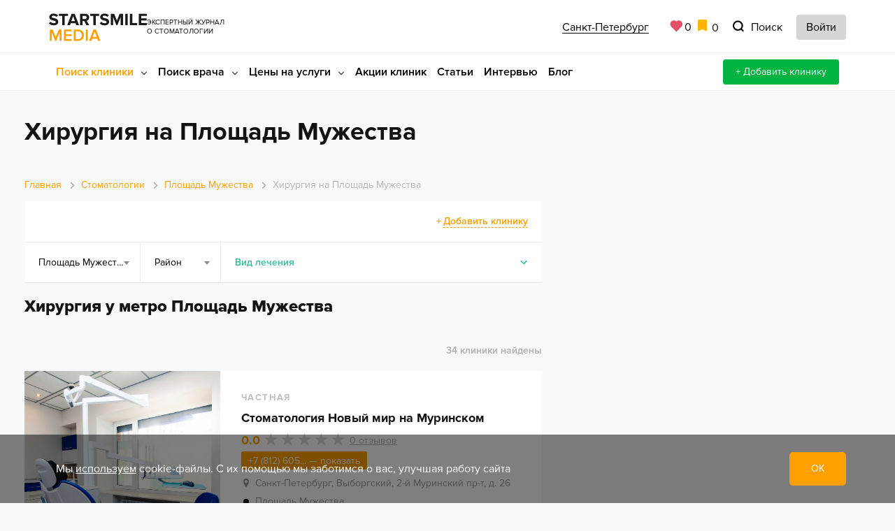

--- FILE ---
content_type: text/html; charset=UTF-8
request_url: https://spb.startsmile.ru/stomatologii/metro_ploshchad_muzhestva/khirurgiya/
body_size: 55424
content:
<!DOCTYPE html>
<html lang="ru-RU">
<head>
    <meta http-equiv="Content-Type" content="text/html; charset=UTF-8">
    <meta name="pmail-verification" content="df5246c43c71ad27d51231be669f99ed">
    <meta name="referrer" content="unsafe-url">
    <meta charset="utf-8">
    <meta http-equiv="X-UA-Compatible" content="IE=edge">
    <meta name="viewport" content="width=device-width, initial-scale=1">
    <title>Хирургия на Площадь Мужества – отзывы, адреса, телефоны, запись</title>
    <meta name="description" content="Хирургия на Площадь Мужества в каталоге экспертного журнала Startsmile. Поиск проверенных клиник рядом с метро Площадь Мужества по хирургической стоматологии">
<meta name="robots" content="index, follow">

    <link rel="preconnect" href="//mc.yandex.ru" crossorigin>
    <link rel="preconnect" href="//www.google-analytics.com" crossorigin>
    <link rel="preconnect" href="//yastatic.net" crossorigin>
    <link rel="preconnect" href="//cdn.envybox.io" crossorigin>
    <link rel="preconnect" href="//api-maps.yandex.ru" crossorigin>

    <link rel="preload" href="/local/templates/nst4/fonts/ProximaNova/ProximaNova-Regular/ProximaNova-Regular.woff"
          as="font" crossorigin>
    <link rel="preload" href="/local/templates/nst4/fonts/ProximaNova/ProximaNova-Bold/ProximaNova-Bold.woff"
          as="font" crossorigin>
    <link rel="preload"
          href="/local/templates/nst4/fonts/ProximaNova/ProximaNova-ExtraBold/ProximaNova-Extrabld.woff" as="font"
          crossorigin>
    <link rel="preload"
          href="/local/templates/nst4/fonts/ProximaNova/ProximaNova-Semibold/ProximaNova-Semibold.woff" as="font"
          crossorigin>



    <style>
    html{font-family:sans-serif;-ms-text-size-adjust:100%;-webkit-text-size-adjust:100%}body{margin:0}article,aside,details,figcaption,figure,footer,header,hgroup,main,menu,nav,section,summary{display:block}audio,canvas,progress,video{display:inline-block;vertical-align:baseline}audio:not([controls]){display:none;height:0}[hidden],template{display:none}a{background-color:transparent}a:active,a:hover{outline:0}abbr[title]{border-bottom:1px dotted}b,strong{font-weight:bold}dfn{font-style:italic}h1{font-size:2em;margin:0.67em 0}mark{background:#ff0;color:#000}small{font-size:80%}sub,sup{font-size:75%;line-height:0;position:relative;vertical-align:baseline}sup{top:-0.5em}sub{bottom:-0.25em}img{border:0}svg:not(:root){overflow:hidden}figure{margin:1em 40px}hr{-webkit-box-sizing:content-box;-moz-box-sizing:content-box;box-sizing:content-box;height:0}pre{overflow:auto}code,kbd,pre,samp{font-family:monospace, monospace;font-size:1em}button,input,optgroup,select,textarea{color:inherit;font:inherit;margin:0}button{overflow:visible}button,select{text-transform:none}button,html input[type="button"],input[type="reset"],input[type="submit"]{-webkit-appearance:button;cursor:pointer}button[disabled],html input[disabled]{cursor:default}button::-moz-focus-inner,input::-moz-focus-inner{border:0;padding:0}input{line-height:normal}input[type="checkbox"],input[type="radio"]{-webkit-box-sizing:border-box;-moz-box-sizing:border-box;box-sizing:border-box;padding:0}input[type="number"]::-webkit-inner-spin-button,input[type="number"]::-webkit-outer-spin-button{height:auto}input[type="search"]{-webkit-appearance:textfield;-webkit-box-sizing:content-box;-moz-box-sizing:content-box;box-sizing:content-box}input[type="search"]::-webkit-search-cancel-button,input[type="search"]::-webkit-search-decoration{-webkit-appearance:none}fieldset{border:1px solid #c0c0c0;margin:0 2px;padding:0.35em 0.625em 0.75em}legend{border:0;padding:0}textarea{overflow:auto}optgroup{font-weight:bold}table{border-collapse:collapse;border-spacing:0}td,th{padding:0}/*! Source: https://github.com/h5bp/html5-boilerplate/blob/master/src/css/main.css */@media print{*,*:before,*:after{background:transparent !important;color:#000 !important;-webkit-box-shadow:none !important;box-shadow:none !important;text-shadow:none !important}a,a:visited{text-decoration:underline}a[href]:after{content:" (" attr(href) ")"}abbr[title]:after{content:" (" attr(title) ")"}a[href^="#"]:after,a[href^="javascript:"]:after{content:""}pre,blockquote{border:1px solid #999;page-break-inside:avoid}thead{display:table-header-group}tr,img{page-break-inside:avoid}img{max-width:100% !important}p,h2,h3{orphans:3;widows:3}h2,h3{page-break-after:avoid}.navbar{display:none}.btn>.caret,.dropup>.btn>.caret{border-top-color:#000 !important}.label{border:1px solid #000}.table{border-collapse:collapse !important}.table td,.table th{background-color:#fff !important}.table-bordered th,.table-bordered td{border:1px solid #ddd !important}}@font-face{font-family:'Glyphicons Halflings';src:url('../fonts/glyphicons-halflings-regular.eot');src:url('../fonts/glyphicons-halflings-regular.eot?#iefix') format('embedded-opentype'),url('../fonts/glyphicons-halflings-regular.woff2') format('woff2'),url('../fonts/glyphicons-halflings-regular.woff') format('woff'),url('../fonts/glyphicons-halflings-regular.ttf') format('truetype'),url('../fonts/glyphicons-halflings-regular.svg#glyphicons_halflingsregular') format('svg')}.glyphicon{position:relative;top:1px;display:inline-block;font-family:'Glyphicons Halflings';font-style:normal;font-weight:normal;line-height:1;-webkit-font-smoothing:antialiased;-moz-osx-font-smoothing:grayscale}.glyphicon-asterisk:before{content:"\002a"}.glyphicon-plus:before{content:"\002b"}.glyphicon-euro:before,.glyphicon-eur:before{content:"\20ac"}.glyphicon-minus:before{content:"\2212"}.glyphicon-cloud:before{content:"\2601"}.glyphicon-envelope:before{content:"\2709"}.glyphicon-pencil:before{content:"\270f"}.glyphicon-glass:before{content:"\e001"}.glyphicon-music:before{content:"\e002"}.glyphicon-search:before{content:"\e003"}.glyphicon-heart:before{content:"\e005"}.glyphicon-star:before{content:"\e006"}.glyphicon-star-empty:before{content:"\e007"}.glyphicon-user:before{content:"\e008"}.glyphicon-film:before{content:"\e009"}.glyphicon-th-large:before{content:"\e010"}.glyphicon-th:before{content:"\e011"}.glyphicon-th-list:before{content:"\e012"}.glyphicon-ok:before{content:"\e013"}.glyphicon-remove:before{content:"\e014"}.glyphicon-zoom-in:before{content:"\e015"}.glyphicon-zoom-out:before{content:"\e016"}.glyphicon-off:before{content:"\e017"}.glyphicon-signal:before{content:"\e018"}.glyphicon-cog:before{content:"\e019"}.glyphicon-trash:before{content:"\e020"}.glyphicon-home:before{content:"\e021"}.glyphicon-file:before{content:"\e022"}.glyphicon-time:before{content:"\e023"}.glyphicon-road:before{content:"\e024"}.glyphicon-download-alt:before{content:"\e025"}.glyphicon-download:before{content:"\e026"}.glyphicon-upload:before{content:"\e027"}.glyphicon-inbox:before{content:"\e028"}.glyphicon-play-circle:before{content:"\e029"}.glyphicon-repeat:before{content:"\e030"}.glyphicon-refresh:before{content:"\e031"}.glyphicon-list-alt:before{content:"\e032"}.glyphicon-lock:before{content:"\e033"}.glyphicon-flag:before{content:"\e034"}.glyphicon-headphones:before{content:"\e035"}.glyphicon-volume-off:before{content:"\e036"}.glyphicon-volume-down:before{content:"\e037"}.glyphicon-volume-up:before{content:"\e038"}.glyphicon-qrcode:before{content:"\e039"}.glyphicon-barcode:before{content:"\e040"}.glyphicon-tag:before{content:"\e041"}.glyphicon-tags:before{content:"\e042"}.glyphicon-book:before{content:"\e043"}.glyphicon-bookmark:before{content:"\e044"}.glyphicon-print:before{content:"\e045"}.glyphicon-camera:before{content:"\e046"}.glyphicon-font:before{content:"\e047"}.glyphicon-bold:before{content:"\e048"}.glyphicon-italic:before{content:"\e049"}.glyphicon-text-height:before{content:"\e050"}.glyphicon-text-width:before{content:"\e051"}.glyphicon-align-left:before{content:"\e052"}.glyphicon-align-center:before{content:"\e053"}.glyphicon-align-right:before{content:"\e054"}.glyphicon-align-justify:before{content:"\e055"}.glyphicon-list:before{content:"\e056"}.glyphicon-indent-left:before{content:"\e057"}.glyphicon-indent-right:before{content:"\e058"}.glyphicon-facetime-video:before{content:"\e059"}.glyphicon-picture:before{content:"\e060"}.glyphicon-map-marker:before{content:"\e062"}.glyphicon-adjust:before{content:"\e063"}.glyphicon-tint:before{content:"\e064"}.glyphicon-edit:before{content:"\e065"}.glyphicon-share:before{content:"\e066"}.glyphicon-check:before{content:"\e067"}.glyphicon-move:before{content:"\e068"}.glyphicon-step-backward:before{content:"\e069"}.glyphicon-fast-backward:before{content:"\e070"}.glyphicon-backward:before{content:"\e071"}.glyphicon-play:before{content:"\e072"}.glyphicon-pause:before{content:"\e073"}.glyphicon-stop:before{content:"\e074"}.glyphicon-forward:before{content:"\e075"}.glyphicon-fast-forward:before{content:"\e076"}.glyphicon-step-forward:before{content:"\e077"}.glyphicon-eject:before{content:"\e078"}.glyphicon-chevron-left:before{content:"\e079"}.glyphicon-chevron-right:before{content:"\e080"}.glyphicon-plus-sign:before{content:"\e081"}.glyphicon-minus-sign:before{content:"\e082"}.glyphicon-remove-sign:before{content:"\e083"}.glyphicon-ok-sign:before{content:"\e084"}.glyphicon-question-sign:before{content:"\e085"}.glyphicon-info-sign:before{content:"\e086"}.glyphicon-screenshot:before{content:"\e087"}.glyphicon-remove-circle:before{content:"\e088"}.glyphicon-ok-circle:before{content:"\e089"}.glyphicon-ban-circle:before{content:"\e090"}.glyphicon-arrow-left:before{content:"\e091"}.glyphicon-arrow-right:before{content:"\e092"}.glyphicon-arrow-up:before{content:"\e093"}.glyphicon-arrow-down:before{content:"\e094"}.glyphicon-share-alt:before{content:"\e095"}.glyphicon-resize-full:before{content:"\e096"}.glyphicon-resize-small:before{content:"\e097"}.glyphicon-exclamation-sign:before{content:"\e101"}.glyphicon-gift:before{content:"\e102"}.glyphicon-leaf:before{content:"\e103"}.glyphicon-fire:before{content:"\e104"}.glyphicon-eye-open:before{content:"\e105"}.glyphicon-eye-close:before{content:"\e106"}.glyphicon-warning-sign:before{content:"\e107"}.glyphicon-plane:before{content:"\e108"}.glyphicon-calendar:before{content:"\e109"}.glyphicon-random:before{content:"\e110"}.glyphicon-comment:before{content:"\e111"}.glyphicon-magnet:before{content:"\e112"}.glyphicon-chevron-up:before{content:"\e113"}.glyphicon-chevron-down:before{content:"\e114"}.glyphicon-retweet:before{content:"\e115"}.glyphicon-shopping-cart:before{content:"\e116"}.glyphicon-folder-close:before{content:"\e117"}.glyphicon-folder-open:before{content:"\e118"}.glyphicon-resize-vertical:before{content:"\e119"}.glyphicon-resize-horizontal:before{content:"\e120"}.glyphicon-hdd:before{content:"\e121"}.glyphicon-bullhorn:before{content:"\e122"}.glyphicon-bell:before{content:"\e123"}.glyphicon-certificate:before{content:"\e124"}.glyphicon-thumbs-up:before{content:"\e125"}.glyphicon-thumbs-down:before{content:"\e126"}.glyphicon-hand-right:before{content:"\e127"}.glyphicon-hand-left:before{content:"\e128"}.glyphicon-hand-up:before{content:"\e129"}.glyphicon-hand-down:before{content:"\e130"}.glyphicon-circle-arrow-right:before{content:"\e131"}.glyphicon-circle-arrow-left:before{content:"\e132"}.glyphicon-circle-arrow-up:before{content:"\e133"}.glyphicon-circle-arrow-down:before{content:"\e134"}.glyphicon-globe:before{content:"\e135"}.glyphicon-wrench:before{content:"\e136"}.glyphicon-tasks:before{content:"\e137"}.glyphicon-filter:before{content:"\e138"}.glyphicon-briefcase:before{content:"\e139"}.glyphicon-fullscreen:before{content:"\e140"}.glyphicon-dashboard:before{content:"\e141"}.glyphicon-paperclip:before{content:"\e142"}.glyphicon-heart-empty:before{content:"\e143"}.glyphicon-link:before{content:"\e144"}.glyphicon-phone:before{content:"\e145"}.glyphicon-pushpin:before{content:"\e146"}.glyphicon-usd:before{content:"\e148"}.glyphicon-gbp:before{content:"\e149"}.glyphicon-sort:before{content:"\e150"}.glyphicon-sort-by-alphabet:before{content:"\e151"}.glyphicon-sort-by-alphabet-alt:before{content:"\e152"}.glyphicon-sort-by-order:before{content:"\e153"}.glyphicon-sort-by-order-alt:before{content:"\e154"}.glyphicon-sort-by-attributes:before{content:"\e155"}.glyphicon-sort-by-attributes-alt:before{content:"\e156"}.glyphicon-unchecked:before{content:"\e157"}.glyphicon-expand:before{content:"\e158"}.glyphicon-collapse-down:before{content:"\e159"}.glyphicon-collapse-up:before{content:"\e160"}.glyphicon-log-in:before{content:"\e161"}.glyphicon-flash:before{content:"\e162"}.glyphicon-log-out:before{content:"\e163"}.glyphicon-new-window:before{content:"\e164"}.glyphicon-record:before{content:"\e165"}.glyphicon-save:before{content:"\e166"}.glyphicon-open:before{content:"\e167"}.glyphicon-saved:before{content:"\e168"}.glyphicon-import:before{content:"\e169"}.glyphicon-export:before{content:"\e170"}.glyphicon-send:before{content:"\e171"}.glyphicon-floppy-disk:before{content:"\e172"}.glyphicon-floppy-saved:before{content:"\e173"}.glyphicon-floppy-remove:before{content:"\e174"}.glyphicon-floppy-save:before{content:"\e175"}.glyphicon-floppy-open:before{content:"\e176"}.glyphicon-credit-card:before{content:"\e177"}.glyphicon-transfer:before{content:"\e178"}.glyphicon-cutlery:before{content:"\e179"}.glyphicon-header:before{content:"\e180"}.glyphicon-compressed:before{content:"\e181"}.glyphicon-earphone:before{content:"\e182"}.glyphicon-phone-alt:before{content:"\e183"}.glyphicon-tower:before{content:"\e184"}.glyphicon-stats:before{content:"\e185"}.glyphicon-sd-video:before{content:"\e186"}.glyphicon-hd-video:before{content:"\e187"}.glyphicon-subtitles:before{content:"\e188"}.glyphicon-sound-stereo:before{content:"\e189"}.glyphicon-sound-dolby:before{content:"\e190"}.glyphicon-sound-5-1:before{content:"\e191"}.glyphicon-sound-6-1:before{content:"\e192"}.glyphicon-sound-7-1:before{content:"\e193"}.glyphicon-copyright-mark:before{content:"\e194"}.glyphicon-registration-mark:before{content:"\e195"}.glyphicon-cloud-download:before{content:"\e197"}.glyphicon-cloud-upload:before{content:"\e198"}.glyphicon-tree-conifer:before{content:"\e199"}.glyphicon-tree-deciduous:before{content:"\e200"}.glyphicon-cd:before{content:"\e201"}.glyphicon-save-file:before{content:"\e202"}.glyphicon-open-file:before{content:"\e203"}.glyphicon-level-up:before{content:"\e204"}.glyphicon-copy:before{content:"\e205"}.glyphicon-paste:before{content:"\e206"}.glyphicon-alert:before{content:"\e209"}.glyphicon-equalizer:before{content:"\e210"}.glyphicon-king:before{content:"\e211"}.glyphicon-queen:before{content:"\e212"}.glyphicon-pawn:before{content:"\e213"}.glyphicon-bishop:before{content:"\e214"}.glyphicon-knight:before{content:"\e215"}.glyphicon-baby-formula:before{content:"\e216"}.glyphicon-tent:before{content:"\26fa"}.glyphicon-blackboard:before{content:"\e218"}.glyphicon-bed:before{content:"\e219"}.glyphicon-apple:before{content:"\f8ff"}.glyphicon-erase:before{content:"\e221"}.glyphicon-hourglass:before{content:"\231b"}.glyphicon-lamp:before{content:"\e223"}.glyphicon-duplicate:before{content:"\e224"}.glyphicon-piggy-bank:before{content:"\e225"}.glyphicon-scissors:before{content:"\e226"}.glyphicon-bitcoin:before{content:"\e227"}.glyphicon-btc:before{content:"\e227"}.glyphicon-xbt:before{content:"\e227"}.glyphicon-yen:before{content:"\00a5"}.glyphicon-jpy:before{content:"\00a5"}.glyphicon-ruble:before{content:"\20bd"}.glyphicon-rub:before{content:"\20bd"}.glyphicon-scale:before{content:"\e230"}.glyphicon-ice-lolly:before{content:"\e231"}.glyphicon-ice-lolly-tasted:before{content:"\e232"}.glyphicon-education:before{content:"\e233"}.glyphicon-option-horizontal:before{content:"\e234"}.glyphicon-option-vertical:before{content:"\e235"}.glyphicon-menu-hamburger:before{content:"\e236"}.glyphicon-modal-window:before{content:"\e237"}.glyphicon-oil:before{content:"\e238"}.glyphicon-grain:before{content:"\e239"}.glyphicon-sunglasses:before{content:"\e240"}.glyphicon-text-size:before{content:"\e241"}.glyphicon-text-color:before{content:"\e242"}.glyphicon-text-background:before{content:"\e243"}.glyphicon-object-align-top:before{content:"\e244"}.glyphicon-object-align-bottom:before{content:"\e245"}.glyphicon-object-align-horizontal:before{content:"\e246"}.glyphicon-object-align-left:before{content:"\e247"}.glyphicon-object-align-vertical:before{content:"\e248"}.glyphicon-object-align-right:before{content:"\e249"}.glyphicon-triangle-right:before{content:"\e250"}.glyphicon-triangle-left:before{content:"\e251"}.glyphicon-triangle-bottom:before{content:"\e252"}.glyphicon-triangle-top:before{content:"\e253"}.glyphicon-console:before{content:"\e254"}.glyphicon-superscript:before{content:"\e255"}.glyphicon-subscript:before{content:"\e256"}.glyphicon-menu-left:before{content:"\e257"}.glyphicon-menu-right:before{content:"\e258"}.glyphicon-menu-down:before{content:"\e259"}.glyphicon-menu-up:before{content:"\e260"}*{-webkit-box-sizing:border-box;-moz-box-sizing:border-box;box-sizing:border-box}*:before,*:after{-webkit-box-sizing:border-box;-moz-box-sizing:border-box;box-sizing:border-box}html{font-size:10px;-webkit-tap-highlight-color:rgba(0,0,0,0)}body{font-family:"Helvetica Neue",Helvetica,Arial,sans-serif;font-size:14px;line-height:1.42857143;color:#333;background-color:#fff}input,button,select,textarea{font-family:inherit;font-size:inherit;line-height:inherit}a{color:#428bca;text-decoration:none}a:hover,a:focus{color:#2a6496;text-decoration:underline}a:focus{outline:5px auto -webkit-focus-ring-color;outline-offset:-2px}figure{margin:0}img{vertical-align:middle}.img-responsive,.thumbnail>img,.thumbnail a>img,.carousel-inner>.item>img,.carousel-inner>.item>a>img{display:block;max-width:100%;height:auto}.img-rounded{border-radius:6px}.img-thumbnail{padding:4px;line-height:1.42857143;background-color:#fff;border:1px solid #ddd;border-radius:4px;-webkit-transition:all .2s ease-in-out;-o-transition:all .2s ease-in-out;transition:all .2s ease-in-out;display:inline-block;max-width:100%;height:auto}.img-circle{border-radius:50%}hr{margin-top:20px;margin-bottom:20px;border:0;border-top:1px solid #eee}.sr-only{position:absolute;width:1px;height:1px;margin:-1px;padding:0;overflow:hidden;clip:rect(0, 0, 0, 0);border:0}.sr-only-focusable:active,.sr-only-focusable:focus{position:static;width:auto;height:auto;margin:0;overflow:visible;clip:auto}[role="button"]{cursor:pointer}h1,h2,h3,h4,h5,h6,.h1,.h2,.h3,.h4,.h5,.h6{font-family:inherit;font-weight:500;line-height:1.1;color:inherit}h1 small,h2 small,h3 small,h4 small,h5 small,h6 small,.h1 small,.h2 small,.h3 small,.h4 small,.h5 small,.h6 small,h1 .small,h2 .small,h3 .small,h4 .small,h5 .small,h6 .small,.h1 .small,.h2 .small,.h3 .small,.h4 .small,.h5 .small,.h6 .small{font-weight:normal;line-height:1;color:#999}h1,.h1,h2,.h2,h3,.h3{margin-top:20px;margin-bottom:10px}h1 small,.h1 small,h2 small,.h2 small,h3 small,.h3 small,h1 .small,.h1 .small,h2 .small,.h2 .small,h3 .small,.h3 .small{font-size:65%}h4,.h4,h5,.h5,h6,.h6{margin-top:10px;margin-bottom:10px}h4 small,.h4 small,h5 small,.h5 small,h6 small,.h6 small,h4 .small,.h4 .small,h5 .small,.h5 .small,h6 .small,.h6 .small{font-size:75%}h1,.h1{font-size:36px}h2,.h2{font-size:30px}h3,.h3{font-size:24px}h4,.h4{font-size:18px}h5,.h5{font-size:14px}h6,.h6{font-size:12px}p{margin:0 0 10px}.lead{margin-bottom:20px;font-size:16px;font-weight:300;line-height:1.4}@media (min-width:768px){.lead{font-size:21px}}small,.small{font-size:85%}mark,.mark{background-color:#fcf8e3;padding:.2em}.text-left{text-align:left}.text-right{text-align:right}.text-center{text-align:center}.text-justify{text-align:justify}.text-nowrap{white-space:nowrap}.text-lowercase{text-transform:lowercase}.text-uppercase{text-transform:uppercase}.text-capitalize{text-transform:capitalize}.text-muted{color:#999}.text-primary{color:#428bca}a.text-primary:hover,a.text-primary:focus{color:#3071a9}.text-success{color:#3c763d}a.text-success:hover,a.text-success:focus{color:#2b542c}.text-info{color:#31708f}a.text-info:hover,a.text-info:focus{color:#245269}.text-warning{color:#8a6d3b}a.text-warning:hover,a.text-warning:focus{color:#66512c}.text-danger{color:#a94442}a.text-danger:hover,a.text-danger:focus{color:#843534}.bg-primary{color:#fff;background-color:#428bca}a.bg-primary:hover,a.bg-primary:focus{background-color:#3071a9}.bg-success{background-color:#dff0d8}a.bg-success:hover,a.bg-success:focus{background-color:#c1e2b3}.bg-info{background-color:#d9edf7}a.bg-info:hover,a.bg-info:focus{background-color:#afd9ee}.bg-warning{background-color:#fcf8e3}a.bg-warning:hover,a.bg-warning:focus{background-color:#f7ecb5}.bg-danger{background-color:#f2dede}a.bg-danger:hover,a.bg-danger:focus{background-color:#e4b9b9}.page-header{padding-bottom:9px;margin:40px 0 20px;border-bottom:1px solid #eee}ul,ol{margin-top:0;margin-bottom:10px}ul ul,ol ul,ul ol,ol ol{margin-bottom:0}.list-unstyled{padding-left:0;list-style:none}.list-inline{padding-left:0;list-style:none;margin-left:-5px}.list-inline>li{display:inline-block;padding-left:5px;padding-right:5px}dl{margin-top:0;margin-bottom:20px}dt,dd{line-height:1.42857143}dt{font-weight:bold}dd{margin-left:0}@media (min-width:768px){.dl-horizontal dt{float:left;width:160px;clear:left;text-align:right;overflow:hidden;text-overflow:ellipsis;white-space:nowrap}.dl-horizontal dd{margin-left:180px}}abbr[title],abbr[data-original-title]{cursor:help;border-bottom:1px dotted #999}.initialism{font-size:90%;text-transform:uppercase}blockquote{padding:10px 20px;margin:0 0 20px;font-size:17.5px;border-left:5px solid #eee}blockquote p:last-child,blockquote ul:last-child,blockquote ol:last-child{margin-bottom:0}blockquote footer,blockquote small,blockquote .small{display:block;font-size:80%;line-height:1.42857143;color:#999}blockquote footer:before,blockquote small:before,blockquote .small:before{content:'\2014 \00A0'}.blockquote-reverse,blockquote.pull-right{padding-right:15px;padding-left:0;border-right:5px solid #eee;border-left:0;text-align:right}.blockquote-reverse footer:before,blockquote.pull-right footer:before,.blockquote-reverse small:before,blockquote.pull-right small:before,.blockquote-reverse .small:before,blockquote.pull-right .small:before{content:''}.blockquote-reverse footer:after,blockquote.pull-right footer:after,.blockquote-reverse small:after,blockquote.pull-right small:after,.blockquote-reverse .small:after,blockquote.pull-right .small:after{content:'\00A0 \2014'}address{margin-bottom:20px;font-style:normal;line-height:1.42857143}code,kbd,pre,samp{font-family:Menlo,Monaco,Consolas,"Courier New",monospace}code{padding:2px 4px;font-size:90%;color:#c7254e;background-color:#f9f2f4;border-radius:4px}kbd{padding:2px 4px;font-size:90%;color:#fff;background-color:#333;border-radius:3px;-webkit-box-shadow:inset 0 -1px 0 rgba(0,0,0,0.25);box-shadow:inset 0 -1px 0 rgba(0,0,0,0.25)}kbd kbd{padding:0;font-size:100%;font-weight:bold;-webkit-box-shadow:none;box-shadow:none}pre{display:block;padding:9.5px;margin:0 0 10px;font-size:13px;line-height:1.42857143;word-break:break-all;word-wrap:break-word;color:#333;background-color:#f5f5f5;border:1px solid #ccc;border-radius:4px}pre code{padding:0;font-size:inherit;color:inherit;white-space:pre-wrap;background-color:transparent;border-radius:0}.pre-scrollable{max-height:340px;overflow-y:scroll}.container{margin-right:auto;margin-left:auto;padding-left:15px;padding-right:15px}@media (min-width:768px){.container{width:750px}}@media (min-width:992px){.container{width:970px}}@media (min-width:1200px){.container{width:1170px}}.container-fluid{margin-right:auto;margin-left:auto;padding-left:15px;padding-right:15px}.row{margin-left:-15px;margin-right:-15px}.col-xs-1, .col-sm-1, .col-md-1, .col-lg-1, .col-xs-2, .col-sm-2, .col-md-2, .col-lg-2, .col-xs-3, .col-sm-3, .col-md-3, .col-lg-3, .col-xs-4, .col-sm-4, .col-md-4, .col-lg-4, .col-xs-5, .col-sm-5, .col-md-5, .col-lg-5, .col-xs-6, .col-sm-6, .col-md-6, .col-lg-6, .col-xs-7, .col-sm-7, .col-md-7, .col-lg-7, .col-xs-8, .col-sm-8, .col-md-8, .col-lg-8, .col-xs-9, .col-sm-9, .col-md-9, .col-lg-9, .col-xs-10, .col-sm-10, .col-md-10, .col-lg-10, .col-xs-11, .col-sm-11, .col-md-11, .col-lg-11, .col-xs-12, .col-sm-12, .col-md-12, .col-lg-12{position:relative;min-height:1px;padding-left:15px;padding-right:15px}.col-xs-1, .col-xs-2, .col-xs-3, .col-xs-4, .col-xs-5, .col-xs-6, .col-xs-7, .col-xs-8, .col-xs-9, .col-xs-10, .col-xs-11, .col-xs-12{float:left}.col-xs-12{width:100%}.col-xs-11{width:91.66666667%}.col-xs-10{width:83.33333333%}.col-xs-9{width:75%}.col-xs-8{width:66.66666667%}.col-xs-7{width:58.33333333%}.col-xs-6{width:50%}.col-xs-5{width:41.66666667%}.col-xs-4{width:33.33333333%}.col-xs-3{width:25%}.col-xs-2{width:16.66666667%}.col-xs-1{width:8.33333333%}.col-xs-pull-12{right:100%}.col-xs-pull-11{right:91.66666667%}.col-xs-pull-10{right:83.33333333%}.col-xs-pull-9{right:75%}.col-xs-pull-8{right:66.66666667%}.col-xs-pull-7{right:58.33333333%}.col-xs-pull-6{right:50%}.col-xs-pull-5{right:41.66666667%}.col-xs-pull-4{right:33.33333333%}.col-xs-pull-3{right:25%}.col-xs-pull-2{right:16.66666667%}.col-xs-pull-1{right:8.33333333%}.col-xs-pull-0{right:auto}.col-xs-push-12{left:100%}.col-xs-push-11{left:91.66666667%}.col-xs-push-10{left:83.33333333%}.col-xs-push-9{left:75%}.col-xs-push-8{left:66.66666667%}.col-xs-push-7{left:58.33333333%}.col-xs-push-6{left:50%}.col-xs-push-5{left:41.66666667%}.col-xs-push-4{left:33.33333333%}.col-xs-push-3{left:25%}.col-xs-push-2{left:16.66666667%}.col-xs-push-1{left:8.33333333%}.col-xs-push-0{left:auto}.col-xs-offset-12{margin-left:100%}.col-xs-offset-11{margin-left:91.66666667%}.col-xs-offset-10{margin-left:83.33333333%}.col-xs-offset-9{margin-left:75%}.col-xs-offset-8{margin-left:66.66666667%}.col-xs-offset-7{margin-left:58.33333333%}.col-xs-offset-6{margin-left:50%}.col-xs-offset-5{margin-left:41.66666667%}.col-xs-offset-4{margin-left:33.33333333%}.col-xs-offset-3{margin-left:25%}.col-xs-offset-2{margin-left:16.66666667%}.col-xs-offset-1{margin-left:8.33333333%}.col-xs-offset-0{margin-left:0}@media (min-width:768px){.col-sm-1, .col-sm-2, .col-sm-3, .col-sm-4, .col-sm-5, .col-sm-6, .col-sm-7, .col-sm-8, .col-sm-9, .col-sm-10, .col-sm-11, .col-sm-12{float:left}.col-sm-12{width:100%}.col-sm-11{width:91.66666667%}.col-sm-10{width:83.33333333%}.col-sm-9{width:75%}.col-sm-8{width:66.66666667%}.col-sm-7{width:58.33333333%}.col-sm-6{width:50%}.col-sm-5{width:41.66666667%}.col-sm-4{width:33.33333333%}.col-sm-3{width:25%}.col-sm-2{width:16.66666667%}.col-sm-1{width:8.33333333%}.col-sm-pull-12{right:100%}.col-sm-pull-11{right:91.66666667%}.col-sm-pull-10{right:83.33333333%}.col-sm-pull-9{right:75%}.col-sm-pull-8{right:66.66666667%}.col-sm-pull-7{right:58.33333333%}.col-sm-pull-6{right:50%}.col-sm-pull-5{right:41.66666667%}.col-sm-pull-4{right:33.33333333%}.col-sm-pull-3{right:25%}.col-sm-pull-2{right:16.66666667%}.col-sm-pull-1{right:8.33333333%}.col-sm-pull-0{right:auto}.col-sm-push-12{left:100%}.col-sm-push-11{left:91.66666667%}.col-sm-push-10{left:83.33333333%}.col-sm-push-9{left:75%}.col-sm-push-8{left:66.66666667%}.col-sm-push-7{left:58.33333333%}.col-sm-push-6{left:50%}.col-sm-push-5{left:41.66666667%}.col-sm-push-4{left:33.33333333%}.col-sm-push-3{left:25%}.col-sm-push-2{left:16.66666667%}.col-sm-push-1{left:8.33333333%}.col-sm-push-0{left:auto}.col-sm-offset-12{margin-left:100%}.col-sm-offset-11{margin-left:91.66666667%}.col-sm-offset-10{margin-left:83.33333333%}.col-sm-offset-9{margin-left:75%}.col-sm-offset-8{margin-left:66.66666667%}.col-sm-offset-7{margin-left:58.33333333%}.col-sm-offset-6{margin-left:50%}.col-sm-offset-5{margin-left:41.66666667%}.col-sm-offset-4{margin-left:33.33333333%}.col-sm-offset-3{margin-left:25%}.col-sm-offset-2{margin-left:16.66666667%}.col-sm-offset-1{margin-left:8.33333333%}.col-sm-offset-0{margin-left:0}}@media (min-width:992px){.col-md-1, .col-md-2, .col-md-3, .col-md-4, .col-md-5, .col-md-6, .col-md-7, .col-md-8, .col-md-9, .col-md-10, .col-md-11, .col-md-12{float:left}.col-md-12{width:100%}.col-md-11{width:91.66666667%}.col-md-10{width:83.33333333%}.col-md-9{width:75%}.col-md-8{width:66.66666667%}.col-md-7{width:58.33333333%}.col-md-6{width:50%}.col-md-5{width:41.66666667%}.col-md-4{width:33.33333333%}.col-md-3{width:25%}.col-md-2{width:16.66666667%}.col-md-1{width:8.33333333%}.col-md-pull-12{right:100%}.col-md-pull-11{right:91.66666667%}.col-md-pull-10{right:83.33333333%}.col-md-pull-9{right:75%}.col-md-pull-8{right:66.66666667%}.col-md-pull-7{right:58.33333333%}.col-md-pull-6{right:50%}.col-md-pull-5{right:41.66666667%}.col-md-pull-4{right:33.33333333%}.col-md-pull-3{right:25%}.col-md-pull-2{right:16.66666667%}.col-md-pull-1{right:8.33333333%}.col-md-pull-0{right:auto}.col-md-push-12{left:100%}.col-md-push-11{left:91.66666667%}.col-md-push-10{left:83.33333333%}.col-md-push-9{left:75%}.col-md-push-8{left:66.66666667%}.col-md-push-7{left:58.33333333%}.col-md-push-6{left:50%}.col-md-push-5{left:41.66666667%}.col-md-push-4{left:33.33333333%}.col-md-push-3{left:25%}.col-md-push-2{left:16.66666667%}.col-md-push-1{left:8.33333333%}.col-md-push-0{left:auto}.col-md-offset-12{margin-left:100%}.col-md-offset-11{margin-left:91.66666667%}.col-md-offset-10{margin-left:83.33333333%}.col-md-offset-9{margin-left:75%}.col-md-offset-8{margin-left:66.66666667%}.col-md-offset-7{margin-left:58.33333333%}.col-md-offset-6{margin-left:50%}.col-md-offset-5{margin-left:41.66666667%}.col-md-offset-4{margin-left:33.33333333%}.col-md-offset-3{margin-left:25%}.col-md-offset-2{margin-left:16.66666667%}.col-md-offset-1{margin-left:8.33333333%}.col-md-offset-0{margin-left:0}}@media (min-width:1200px){.col-lg-1, .col-lg-2, .col-lg-3, .col-lg-4, .col-lg-5, .col-lg-6, .col-lg-7, .col-lg-8, .col-lg-9, .col-lg-10, .col-lg-11, .col-lg-12{float:left}.col-lg-12{width:100%}.col-lg-11{width:91.66666667%}.col-lg-10{width:83.33333333%}.col-lg-9{width:75%}.col-lg-8{width:66.66666667%}.col-lg-7{width:58.33333333%}.col-lg-6{width:50%}.col-lg-5{width:41.66666667%}.col-lg-4{width:33.33333333%}.col-lg-3{width:25%}.col-lg-2{width:16.66666667%}.col-lg-1{width:8.33333333%}.col-lg-pull-12{right:100%}.col-lg-pull-11{right:91.66666667%}.col-lg-pull-10{right:83.33333333%}.col-lg-pull-9{right:75%}.col-lg-pull-8{right:66.66666667%}.col-lg-pull-7{right:58.33333333%}.col-lg-pull-6{right:50%}.col-lg-pull-5{right:41.66666667%}.col-lg-pull-4{right:33.33333333%}.col-lg-pull-3{right:25%}.col-lg-pull-2{right:16.66666667%}.col-lg-pull-1{right:8.33333333%}.col-lg-pull-0{right:auto}.col-lg-push-12{left:100%}.col-lg-push-11{left:91.66666667%}.col-lg-push-10{left:83.33333333%}.col-lg-push-9{left:75%}.col-lg-push-8{left:66.66666667%}.col-lg-push-7{left:58.33333333%}.col-lg-push-6{left:50%}.col-lg-push-5{left:41.66666667%}.col-lg-push-4{left:33.33333333%}.col-lg-push-3{left:25%}.col-lg-push-2{left:16.66666667%}.col-lg-push-1{left:8.33333333%}.col-lg-push-0{left:auto}.col-lg-offset-12{margin-left:100%}.col-lg-offset-11{margin-left:91.66666667%}.col-lg-offset-10{margin-left:83.33333333%}.col-lg-offset-9{margin-left:75%}.col-lg-offset-8{margin-left:66.66666667%}.col-lg-offset-7{margin-left:58.33333333%}.col-lg-offset-6{margin-left:50%}.col-lg-offset-5{margin-left:41.66666667%}.col-lg-offset-4{margin-left:33.33333333%}.col-lg-offset-3{margin-left:25%}.col-lg-offset-2{margin-left:16.66666667%}.col-lg-offset-1{margin-left:8.33333333%}.col-lg-offset-0{margin-left:0}}table{background-color:transparent}caption{padding-top:8px;padding-bottom:8px;color:#999;text-align:left}th{text-align:left}.table{width:100%;max-width:100%;margin-bottom:20px}.table>thead>tr>th,.table>tbody>tr>th,.table>tfoot>tr>th,.table>thead>tr>td,.table>tbody>tr>td,.table>tfoot>tr>td{padding:8px;line-height:1.42857143;vertical-align:top;border-top:1px solid #ddd}.table>thead>tr>th{vertical-align:bottom;border-bottom:2px solid #ddd}.table>caption+thead>tr:first-child>th,.table>colgroup+thead>tr:first-child>th,.table>thead:first-child>tr:first-child>th,.table>caption+thead>tr:first-child>td,.table>colgroup+thead>tr:first-child>td,.table>thead:first-child>tr:first-child>td{border-top:0}.table>tbody+tbody{border-top:2px solid #ddd}.table .table{background-color:#fff}.table-condensed>thead>tr>th,.table-condensed>tbody>tr>th,.table-condensed>tfoot>tr>th,.table-condensed>thead>tr>td,.table-condensed>tbody>tr>td,.table-condensed>tfoot>tr>td{padding:5px}.table-bordered{border:1px solid #ddd}.table-bordered>thead>tr>th,.table-bordered>tbody>tr>th,.table-bordered>tfoot>tr>th,.table-bordered>thead>tr>td,.table-bordered>tbody>tr>td,.table-bordered>tfoot>tr>td{border:1px solid #ddd}.table-bordered>thead>tr>th,.table-bordered>thead>tr>td{border-bottom-width:2px}.table-striped>tbody>tr:nth-of-type(odd){background-color:#f9f9f9}.table-hover>tbody>tr:hover{background-color:#f5f5f5}table col[class*="col-"]{position:static;float:none;display:table-column}table td[class*="col-"],table th[class*="col-"]{position:static;float:none;display:table-cell}.table>thead>tr>td.active,.table>tbody>tr>td.active,.table>tfoot>tr>td.active,.table>thead>tr>th.active,.table>tbody>tr>th.active,.table>tfoot>tr>th.active,.table>thead>tr.active>td,.table>tbody>tr.active>td,.table>tfoot>tr.active>td,.table>thead>tr.active>th,.table>tbody>tr.active>th,.table>tfoot>tr.active>th{background-color:#f5f5f5}.table-hover>tbody>tr>td.active:hover,.table-hover>tbody>tr>th.active:hover,.table-hover>tbody>tr.active:hover>td,.table-hover>tbody>tr:hover>.active,.table-hover>tbody>tr.active:hover>th{background-color:#e8e8e8}.table>thead>tr>td.success,.table>tbody>tr>td.success,.table>tfoot>tr>td.success,.table>thead>tr>th.success,.table>tbody>tr>th.success,.table>tfoot>tr>th.success,.table>thead>tr.success>td,.table>tbody>tr.success>td,.table>tfoot>tr.success>td,.table>thead>tr.success>th,.table>tbody>tr.success>th,.table>tfoot>tr.success>th{background-color:#dff0d8}.table-hover>tbody>tr>td.success:hover,.table-hover>tbody>tr>th.success:hover,.table-hover>tbody>tr.success:hover>td,.table-hover>tbody>tr:hover>.success,.table-hover>tbody>tr.success:hover>th{background-color:#d0e9c6}.table>thead>tr>td.info,.table>tbody>tr>td.info,.table>tfoot>tr>td.info,.table>thead>tr>th.info,.table>tbody>tr>th.info,.table>tfoot>tr>th.info,.table>thead>tr.info>td,.table>tbody>tr.info>td,.table>tfoot>tr.info>td,.table>thead>tr.info>th,.table>tbody>tr.info>th,.table>tfoot>tr.info>th{background-color:#d9edf7}.table-hover>tbody>tr>td.info:hover,.table-hover>tbody>tr>th.info:hover,.table-hover>tbody>tr.info:hover>td,.table-hover>tbody>tr:hover>.info,.table-hover>tbody>tr.info:hover>th{background-color:#c4e3f3}.table>thead>tr>td.warning,.table>tbody>tr>td.warning,.table>tfoot>tr>td.warning,.table>thead>tr>th.warning,.table>tbody>tr>th.warning,.table>tfoot>tr>th.warning,.table>thead>tr.warning>td,.table>tbody>tr.warning>td,.table>tfoot>tr.warning>td,.table>thead>tr.warning>th,.table>tbody>tr.warning>th,.table>tfoot>tr.warning>th{background-color:#fcf8e3}.table-hover>tbody>tr>td.warning:hover,.table-hover>tbody>tr>th.warning:hover,.table-hover>tbody>tr.warning:hover>td,.table-hover>tbody>tr:hover>.warning,.table-hover>tbody>tr.warning:hover>th{background-color:#faf2cc}.table>thead>tr>td.danger,.table>tbody>tr>td.danger,.table>tfoot>tr>td.danger,.table>thead>tr>th.danger,.table>tbody>tr>th.danger,.table>tfoot>tr>th.danger,.table>thead>tr.danger>td,.table>tbody>tr.danger>td,.table>tfoot>tr.danger>td,.table>thead>tr.danger>th,.table>tbody>tr.danger>th,.table>tfoot>tr.danger>th{background-color:#f2dede}.table-hover>tbody>tr>td.danger:hover,.table-hover>tbody>tr>th.danger:hover,.table-hover>tbody>tr.danger:hover>td,.table-hover>tbody>tr:hover>.danger,.table-hover>tbody>tr.danger:hover>th{background-color:#ebcccc}.table-responsive{overflow-x:auto;min-height:0.01%}@media screen and (max-width:767px){.table-responsive{width:100%;margin-bottom:15px;overflow-y:hidden;-ms-overflow-style:-ms-autohiding-scrollbar;border:1px solid #ddd}.table-responsive>.table{margin-bottom:0}.table-responsive>.table>thead>tr>th,.table-responsive>.table>tbody>tr>th,.table-responsive>.table>tfoot>tr>th,.table-responsive>.table>thead>tr>td,.table-responsive>.table>tbody>tr>td,.table-responsive>.table>tfoot>tr>td{white-space:nowrap}.table-responsive>.table-bordered{border:0}.table-responsive>.table-bordered>thead>tr>th:first-child,.table-responsive>.table-bordered>tbody>tr>th:first-child,.table-responsive>.table-bordered>tfoot>tr>th:first-child,.table-responsive>.table-bordered>thead>tr>td:first-child,.table-responsive>.table-bordered>tbody>tr>td:first-child,.table-responsive>.table-bordered>tfoot>tr>td:first-child{border-left:0}.table-responsive>.table-bordered>thead>tr>th:last-child,.table-responsive>.table-bordered>tbody>tr>th:last-child,.table-responsive>.table-bordered>tfoot>tr>th:last-child,.table-responsive>.table-bordered>thead>tr>td:last-child,.table-responsive>.table-bordered>tbody>tr>td:last-child,.table-responsive>.table-bordered>tfoot>tr>td:last-child{border-right:0}.table-responsive>.table-bordered>tbody>tr:last-child>th,.table-responsive>.table-bordered>tfoot>tr:last-child>th,.table-responsive>.table-bordered>tbody>tr:last-child>td,.table-responsive>.table-bordered>tfoot>tr:last-child>td{border-bottom:0}}fieldset{padding:0;margin:0;border:0;min-width:0}legend{display:block;width:100%;padding:0;margin-bottom:20px;font-size:21px;line-height:inherit;color:#333;border:0;border-bottom:1px solid #e5e5e5}label{display:inline-block;max-width:100%;margin-bottom:5px;font-weight:bold}input[type="search"]{-webkit-box-sizing:border-box;-moz-box-sizing:border-box;box-sizing:border-box}input[type="radio"],input[type="checkbox"]{margin:4px 0 0;margin-top:1px \9;line-height:normal}input[type="file"]{display:block}input[type="range"]{display:block;width:100%}select[multiple],select[size]{height:auto}input[type="file"]:focus,input[type="radio"]:focus,input[type="checkbox"]:focus{outline:5px auto -webkit-focus-ring-color;outline-offset:-2px}output{display:block;padding-top:7px;font-size:14px;line-height:1.42857143;color:#555}.form-control{display:block;width:100%;height:34px;padding:6px 12px;font-size:14px;line-height:1.42857143;color:#555;background-color:#fff;background-image:none;border:1px solid #ccc;border-radius:4px;-webkit-box-shadow:inset 0 1px 1px rgba(0,0,0,0.075);box-shadow:inset 0 1px 1px rgba(0,0,0,0.075);-webkit-transition:border-color ease-in-out .15s, -webkit-box-shadow ease-in-out .15s;-o-transition:border-color ease-in-out .15s, box-shadow ease-in-out .15s;transition:border-color ease-in-out .15s, box-shadow ease-in-out .15s}.form-control:focus{border-color:#66afe9;outline:0;-webkit-box-shadow:inset 0 1px 1px rgba(0,0,0,.075), 0 0 8px rgba(102, 175, 233, 0.6);box-shadow:inset 0 1px 1px rgba(0,0,0,.075), 0 0 8px rgba(102, 175, 233, 0.6)}.form-control::-moz-placeholder{color:#999;opacity:1}.form-control:-ms-input-placeholder{color:#999}.form-control::-webkit-input-placeholder{color:#999}.form-control::-ms-expand{border:0;background-color:transparent}.form-control[disabled],.form-control[readonly],fieldset[disabled] .form-control{background-color:#eee;opacity:1}.form-control[disabled],fieldset[disabled] .form-control{cursor:not-allowed}textarea.form-control{height:auto}input[type="search"]{-webkit-appearance:none}@media screen and (-webkit-min-device-pixel-ratio:0){input[type="date"].form-control,input[type="time"].form-control,input[type="datetime-local"].form-control,input[type="month"].form-control{line-height:34px}input[type="date"].input-sm,input[type="time"].input-sm,input[type="datetime-local"].input-sm,input[type="month"].input-sm,.input-group-sm input[type="date"],.input-group-sm input[type="time"],.input-group-sm input[type="datetime-local"],.input-group-sm input[type="month"]{line-height:30px}input[type="date"].input-lg,input[type="time"].input-lg,input[type="datetime-local"].input-lg,input[type="month"].input-lg,.input-group-lg input[type="date"],.input-group-lg input[type="time"],.input-group-lg input[type="datetime-local"],.input-group-lg input[type="month"]{line-height:46px}}.form-group{margin-bottom:15px}.radio,.checkbox{position:relative;display:block;margin-top:10px;margin-bottom:10px}.radio label,.checkbox label{min-height:20px;padding-left:20px;margin-bottom:0;font-weight:normal;cursor:pointer}.radio input[type="radio"],.radio-inline input[type="radio"],.checkbox input[type="checkbox"],.checkbox-inline input[type="checkbox"]{position:absolute;margin-left:-20px;margin-top:4px \9}.radio+.radio,.checkbox+.checkbox{margin-top:-5px}.radio-inline,.checkbox-inline{position:relative;display:inline-block;padding-left:20px;margin-bottom:0;vertical-align:middle;font-weight:normal;cursor:pointer}.radio-inline+.radio-inline,.checkbox-inline+.checkbox-inline{margin-top:0;margin-left:10px}input[type="radio"][disabled],input[type="checkbox"][disabled],input[type="radio"].disabled,input[type="checkbox"].disabled,fieldset[disabled] input[type="radio"],fieldset[disabled] input[type="checkbox"]{cursor:not-allowed}.radio-inline.disabled,.checkbox-inline.disabled,fieldset[disabled] .radio-inline,fieldset[disabled] .checkbox-inline{cursor:not-allowed}.radio.disabled label,.checkbox.disabled label,fieldset[disabled] .radio label,fieldset[disabled] .checkbox label{cursor:not-allowed}.form-control-static{padding-top:7px;padding-bottom:7px;margin-bottom:0;min-height:34px}.form-control-static.input-lg,.form-control-static.input-sm{padding-left:0;padding-right:0}.input-sm{height:30px;padding:5px 10px;font-size:12px;line-height:1.5;border-radius:3px}select.input-sm{height:30px;line-height:30px}textarea.input-sm,select[multiple].input-sm{height:auto}.form-group-sm .form-control{height:30px;padding:5px 10px;font-size:12px;line-height:1.5;border-radius:3px}.form-group-sm select.form-control{height:30px;line-height:30px}.form-group-sm textarea.form-control,.form-group-sm select[multiple].form-control{height:auto}.form-group-sm .form-control-static{height:30px;min-height:32px;padding:6px 10px;font-size:12px;line-height:1.5}.input-lg{height:46px;padding:10px 16px;font-size:18px;line-height:1.33;border-radius:6px}select.input-lg{height:46px;line-height:46px}textarea.input-lg,select[multiple].input-lg{height:auto}.form-group-lg .form-control{height:46px;padding:10px 16px;font-size:18px;line-height:1.33;border-radius:6px}.form-group-lg select.form-control{height:46px;line-height:46px}.form-group-lg textarea.form-control,.form-group-lg select[multiple].form-control{height:auto}.form-group-lg .form-control-static{height:46px;min-height:38px;padding:11px 16px;font-size:18px;line-height:1.33}.has-feedback{position:relative}.has-feedback .form-control{padding-right:42.5px}.form-control-feedback{position:absolute;top:0;right:0;z-index:2;display:block;width:34px;height:34px;line-height:34px;text-align:center;pointer-events:none}.input-lg+.form-control-feedback,.input-group-lg+.form-control-feedback,.form-group-lg .form-control+.form-control-feedback{width:46px;height:46px;line-height:46px}.input-sm+.form-control-feedback,.input-group-sm+.form-control-feedback,.form-group-sm .form-control+.form-control-feedback{width:30px;height:30px;line-height:30px}.has-success .help-block,.has-success .control-label,.has-success .radio,.has-success .checkbox,.has-success .radio-inline,.has-success .checkbox-inline,.has-success.radio label,.has-success.checkbox label,.has-success.radio-inline label,.has-success.checkbox-inline label{color:#3c763d}.has-success .form-control{border-color:#3c763d;-webkit-box-shadow:inset 0 1px 1px rgba(0,0,0,0.075);box-shadow:inset 0 1px 1px rgba(0,0,0,0.075)}.has-success .form-control:focus{border-color:#2b542c;-webkit-box-shadow:inset 0 1px 1px rgba(0,0,0,0.075),0 0 6px #67b168;box-shadow:inset 0 1px 1px rgba(0,0,0,0.075),0 0 6px #67b168}.has-success .input-group-addon{color:#3c763d;border-color:#3c763d;background-color:#dff0d8}.has-success .form-control-feedback{color:#3c763d}.has-warning .help-block,.has-warning .control-label,.has-warning .radio,.has-warning .checkbox,.has-warning .radio-inline,.has-warning .checkbox-inline,.has-warning.radio label,.has-warning.checkbox label,.has-warning.radio-inline label,.has-warning.checkbox-inline label{color:#8a6d3b}.has-warning .form-control{border-color:#8a6d3b;-webkit-box-shadow:inset 0 1px 1px rgba(0,0,0,0.075);box-shadow:inset 0 1px 1px rgba(0,0,0,0.075)}.has-warning .form-control:focus{border-color:#66512c;-webkit-box-shadow:inset 0 1px 1px rgba(0,0,0,0.075),0 0 6px #c0a16b;box-shadow:inset 0 1px 1px rgba(0,0,0,0.075),0 0 6px #c0a16b}.has-warning .input-group-addon{color:#8a6d3b;border-color:#8a6d3b;background-color:#fcf8e3}.has-warning .form-control-feedback{color:#8a6d3b}.has-error .help-block,.has-error .control-label,.has-error .radio,.has-error .checkbox,.has-error .radio-inline,.has-error .checkbox-inline,.has-error.radio label,.has-error.checkbox label,.has-error.radio-inline label,.has-error.checkbox-inline label{color:#a94442}.has-error .form-control{border-color:#a94442;-webkit-box-shadow:inset 0 1px 1px rgba(0,0,0,0.075);box-shadow:inset 0 1px 1px rgba(0,0,0,0.075)}.has-error .form-control:focus{border-color:#843534;-webkit-box-shadow:inset 0 1px 1px rgba(0,0,0,0.075),0 0 6px #ce8483;box-shadow:inset 0 1px 1px rgba(0,0,0,0.075),0 0 6px #ce8483}.has-error .input-group-addon{color:#a94442;border-color:#a94442;background-color:#f2dede}.has-error .form-control-feedback{color:#a94442}.has-feedback label~.form-control-feedback{top:25px}.has-feedback label.sr-only~.form-control-feedback{top:0}.help-block{display:block;margin-top:5px;margin-bottom:10px;color:#737373}@media (min-width:768px){.form-inline .form-group{display:inline-block;margin-bottom:0;vertical-align:middle}.form-inline .form-control{display:inline-block;width:auto;vertical-align:middle}.form-inline .form-control-static{display:inline-block}.form-inline .input-group{display:inline-table;vertical-align:middle}.form-inline .input-group .input-group-addon,.form-inline .input-group .input-group-btn,.form-inline .input-group .form-control{width:auto}.form-inline .input-group>.form-control{width:100%}.form-inline .control-label{margin-bottom:0;vertical-align:middle}.form-inline .radio,.form-inline .checkbox{display:inline-block;margin-top:0;margin-bottom:0;vertical-align:middle}.form-inline .radio label,.form-inline .checkbox label{padding-left:0}.form-inline .radio input[type="radio"],.form-inline .checkbox input[type="checkbox"]{position:relative;margin-left:0}.form-inline .has-feedback .form-control-feedback{top:0}}.form-horizontal .radio,.form-horizontal .checkbox,.form-horizontal .radio-inline,.form-horizontal .checkbox-inline{margin-top:0;margin-bottom:0;padding-top:7px}.form-horizontal .radio,.form-horizontal .checkbox{min-height:27px}.form-horizontal .form-group{margin-left:-15px;margin-right:-15px}@media (min-width:768px){.form-horizontal .control-label{text-align:right;margin-bottom:0;padding-top:7px}}.form-horizontal .has-feedback .form-control-feedback{right:15px}@media (min-width:768px){.form-horizontal .form-group-lg .control-label{padding-top:11px;font-size:18px}}@media (min-width:768px){.form-horizontal .form-group-sm .control-label{padding-top:6px;font-size:12px}}.btn{display:inline-block;margin-bottom:0;font-weight:normal;text-align:center;vertical-align:middle;-ms-touch-action:manipulation;touch-action:manipulation;cursor:pointer;background-image:none;border:1px solid transparent;white-space:nowrap;padding:6px 12px;font-size:14px;line-height:1.42857143;border-radius:4px;-webkit-user-select:none;-moz-user-select:none;-ms-user-select:none;user-select:none}.btn:focus,.btn:active:focus,.btn.active:focus,.btn.focus,.btn:active.focus,.btn.active.focus{outline:5px auto -webkit-focus-ring-color;outline-offset:-2px}.btn:hover,.btn:focus,.btn.focus{color:#333;text-decoration:none}.btn:active,.btn.active{outline:0;background-image:none;-webkit-box-shadow:inset 0 3px 5px rgba(0,0,0,0.125);box-shadow:inset 0 3px 5px rgba(0,0,0,0.125)}.btn.disabled,.btn[disabled],fieldset[disabled] .btn{cursor:not-allowed;opacity:.65;filter:alpha(opacity=65);-webkit-box-shadow:none;box-shadow:none}a.btn.disabled,fieldset[disabled] a.btn{pointer-events:none}.btn-default{color:#333;background-color:#fff;border-color:#ccc}.btn-default:focus,.btn-default.focus{color:#333;background-color:#e6e6e6;border-color:#8c8c8c}.btn-default:hover{color:#333;background-color:#e6e6e6;border-color:#adadad}.btn-default:active,.btn-default.active,.open>.dropdown-toggle.btn-default{color:#333;background-color:#e6e6e6;border-color:#adadad}.btn-default:active:hover,.btn-default.active:hover,.open>.dropdown-toggle.btn-default:hover,.btn-default:active:focus,.btn-default.active:focus,.open>.dropdown-toggle.btn-default:focus,.btn-default:active.focus,.btn-default.active.focus,.open>.dropdown-toggle.btn-default.focus{color:#333;background-color:#d4d4d4;border-color:#8c8c8c}.btn-default:active,.btn-default.active,.open>.dropdown-toggle.btn-default{background-image:none}.btn-default.disabled:hover,.btn-default[disabled]:hover,fieldset[disabled] .btn-default:hover,.btn-default.disabled:focus,.btn-default[disabled]:focus,fieldset[disabled] .btn-default:focus,.btn-default.disabled.focus,.btn-default[disabled].focus,fieldset[disabled] .btn-default.focus{background-color:#fff;border-color:#ccc}.btn-default .badge{color:#fff;background-color:#333}.btn-primary{color:#fff;background-color:#428bca;border-color:#357ebd}.btn-primary:focus,.btn-primary.focus{color:#fff;background-color:#3071a9;border-color:#193c5a}.btn-primary:hover{color:#fff;background-color:#3071a9;border-color:#285e8e}.btn-primary:active,.btn-primary.active,.open>.dropdown-toggle.btn-primary{color:#fff;background-color:#3071a9;border-color:#285e8e}.btn-primary:active:hover,.btn-primary.active:hover,.open>.dropdown-toggle.btn-primary:hover,.btn-primary:active:focus,.btn-primary.active:focus,.open>.dropdown-toggle.btn-primary:focus,.btn-primary:active.focus,.btn-primary.active.focus,.open>.dropdown-toggle.btn-primary.focus{color:#fff;background-color:#285e8e;border-color:#193c5a}.btn-primary:active,.btn-primary.active,.open>.dropdown-toggle.btn-primary{background-image:none}.btn-primary.disabled:hover,.btn-primary[disabled]:hover,fieldset[disabled] .btn-primary:hover,.btn-primary.disabled:focus,.btn-primary[disabled]:focus,fieldset[disabled] .btn-primary:focus,.btn-primary.disabled.focus,.btn-primary[disabled].focus,fieldset[disabled] .btn-primary.focus{background-color:#428bca;border-color:#357ebd}.btn-primary .badge{color:#428bca;background-color:#fff}.btn-success{color:#fff;background-color:#5cb85c;border-color:#4cae4c}.btn-success:focus,.btn-success.focus{color:#fff;background-color:#449d44;border-color:#255625}.btn-success:hover{color:#fff;background-color:#449d44;border-color:#398439}.btn-success:active,.btn-success.active,.open>.dropdown-toggle.btn-success{color:#fff;background-color:#449d44;border-color:#398439}.btn-success:active:hover,.btn-success.active:hover,.open>.dropdown-toggle.btn-success:hover,.btn-success:active:focus,.btn-success.active:focus,.open>.dropdown-toggle.btn-success:focus,.btn-success:active.focus,.btn-success.active.focus,.open>.dropdown-toggle.btn-success.focus{color:#fff;background-color:#398439;border-color:#255625}.btn-success:active,.btn-success.active,.open>.dropdown-toggle.btn-success{background-image:none}.btn-success.disabled:hover,.btn-success[disabled]:hover,fieldset[disabled] .btn-success:hover,.btn-success.disabled:focus,.btn-success[disabled]:focus,fieldset[disabled] .btn-success:focus,.btn-success.disabled.focus,.btn-success[disabled].focus,fieldset[disabled] .btn-success.focus{background-color:#5cb85c;border-color:#4cae4c}.btn-success .badge{color:#5cb85c;background-color:#fff}.btn-info{color:#fff;background-color:#5bc0de;border-color:#46b8da}.btn-info:focus,.btn-info.focus{color:#fff;background-color:#31b0d5;border-color:#1b6d85}.btn-info:hover{color:#fff;background-color:#31b0d5;border-color:#269abc}.btn-info:active,.btn-info.active,.open>.dropdown-toggle.btn-info{color:#fff;background-color:#31b0d5;border-color:#269abc}.btn-info:active:hover,.btn-info.active:hover,.open>.dropdown-toggle.btn-info:hover,.btn-info:active:focus,.btn-info.active:focus,.open>.dropdown-toggle.btn-info:focus,.btn-info:active.focus,.btn-info.active.focus,.open>.dropdown-toggle.btn-info.focus{color:#fff;background-color:#269abc;border-color:#1b6d85}.btn-info:active,.btn-info.active,.open>.dropdown-toggle.btn-info{background-image:none}.btn-info.disabled:hover,.btn-info[disabled]:hover,fieldset[disabled] .btn-info:hover,.btn-info.disabled:focus,.btn-info[disabled]:focus,fieldset[disabled] .btn-info:focus,.btn-info.disabled.focus,.btn-info[disabled].focus,fieldset[disabled] .btn-info.focus{background-color:#5bc0de;border-color:#46b8da}.btn-info .badge{color:#5bc0de;background-color:#fff}.btn-warning{color:#fff;background-color:#f0ad4e;border-color:#eea236}.btn-warning:focus,.btn-warning.focus{color:#fff;background-color:#ec971f;border-color:#985f0d}.btn-warning:hover{color:#fff;background-color:#ec971f;border-color:#d58512}.btn-warning:active,.btn-warning.active,.open>.dropdown-toggle.btn-warning{color:#fff;background-color:#ec971f;border-color:#d58512}.btn-warning:active:hover,.btn-warning.active:hover,.open>.dropdown-toggle.btn-warning:hover,.btn-warning:active:focus,.btn-warning.active:focus,.open>.dropdown-toggle.btn-warning:focus,.btn-warning:active.focus,.btn-warning.active.focus,.open>.dropdown-toggle.btn-warning.focus{color:#fff;background-color:#d58512;border-color:#985f0d}.btn-warning:active,.btn-warning.active,.open>.dropdown-toggle.btn-warning{background-image:none}.btn-warning.disabled:hover,.btn-warning[disabled]:hover,fieldset[disabled] .btn-warning:hover,.btn-warning.disabled:focus,.btn-warning[disabled]:focus,fieldset[disabled] .btn-warning:focus,.btn-warning.disabled.focus,.btn-warning[disabled].focus,fieldset[disabled] .btn-warning.focus{background-color:#f0ad4e;border-color:#eea236}.btn-warning .badge{color:#f0ad4e;background-color:#fff}.btn-danger{color:#fff;background-color:#d9534f;border-color:#d43f3a}.btn-danger:focus,.btn-danger.focus{color:#fff;background-color:#c9302c;border-color:#761c19}.btn-danger:hover{color:#fff;background-color:#c9302c;border-color:#ac2925}.btn-danger:active,.btn-danger.active,.open>.dropdown-toggle.btn-danger{color:#fff;background-color:#c9302c;border-color:#ac2925}.btn-danger:active:hover,.btn-danger.active:hover,.open>.dropdown-toggle.btn-danger:hover,.btn-danger:active:focus,.btn-danger.active:focus,.open>.dropdown-toggle.btn-danger:focus,.btn-danger:active.focus,.btn-danger.active.focus,.open>.dropdown-toggle.btn-danger.focus{color:#fff;background-color:#ac2925;border-color:#761c19}.btn-danger:active,.btn-danger.active,.open>.dropdown-toggle.btn-danger{background-image:none}.btn-danger.disabled:hover,.btn-danger[disabled]:hover,fieldset[disabled] .btn-danger:hover,.btn-danger.disabled:focus,.btn-danger[disabled]:focus,fieldset[disabled] .btn-danger:focus,.btn-danger.disabled.focus,.btn-danger[disabled].focus,fieldset[disabled] .btn-danger.focus{background-color:#d9534f;border-color:#d43f3a}.btn-danger .badge{color:#d9534f;background-color:#fff}.btn-link{color:#428bca;font-weight:normal;border-radius:0}.btn-link,.btn-link:active,.btn-link.active,.btn-link[disabled],fieldset[disabled] .btn-link{background-color:transparent;-webkit-box-shadow:none;box-shadow:none}.btn-link,.btn-link:hover,.btn-link:focus,.btn-link:active{border-color:transparent}.btn-link:hover,.btn-link:focus{color:#2a6496;text-decoration:underline;background-color:transparent}.btn-link[disabled]:hover,fieldset[disabled] .btn-link:hover,.btn-link[disabled]:focus,fieldset[disabled] .btn-link:focus{color:#999;text-decoration:none}.btn-lg,.btn-group-lg>.btn{padding:10px 16px;font-size:18px;line-height:1.33;border-radius:6px}.btn-sm,.btn-group-sm>.btn{padding:5px 10px;font-size:12px;line-height:1.5;border-radius:3px}.btn-xs,.btn-group-xs>.btn{padding:1px 5px;font-size:12px;line-height:1.5;border-radius:3px}.btn-block{display:block;width:100%}.btn-block+.btn-block{margin-top:5px}input[type="submit"].btn-block,input[type="reset"].btn-block,input[type="button"].btn-block{width:100%}.fade{opacity:0;-webkit-transition:opacity .15s linear;-o-transition:opacity .15s linear;transition:opacity .15s linear}.fade.in{opacity:1}.collapse{display:none}.collapse.in{display:block}tr.collapse.in{display:table-row}tbody.collapse.in{display:table-row-group}.collapsing{position:relative;height:0;overflow:hidden;-webkit-transition-property:height, visibility;-o-transition-property:height, visibility;transition-property:height, visibility;-webkit-transition-duration:.35s;-o-transition-duration:.35s;transition-duration:.35s;-webkit-transition-timing-function:ease;-o-transition-timing-function:ease;transition-timing-function:ease}.caret{display:inline-block;width:0;height:0;margin-left:2px;vertical-align:middle;border-top:4px dashed;border-top:4px solid \9;border-right:4px solid transparent;border-left:4px solid transparent}.dropup,.dropdown{position:relative}.dropdown-toggle:focus{outline:0}.dropdown-menu{position:absolute;top:100%;left:0;z-index:1000;display:none;float:left;min-width:160px;padding:5px 0;margin:2px 0 0;list-style:none;font-size:14px;text-align:left;background-color:#fff;border:1px solid #ccc;border:1px solid rgba(0,0,0,0.15);border-radius:4px;-webkit-box-shadow:0 6px 12px rgba(0,0,0,0.175);box-shadow:0 6px 12px rgba(0,0,0,0.175);-webkit-background-clip:padding-box;background-clip:padding-box}.dropdown-menu.pull-right{right:0;left:auto}.dropdown-menu .divider{height:1px;margin:9px 0;overflow:hidden;background-color:#e5e5e5}.dropdown-menu>li>a{display:block;padding:3px 20px;clear:both;font-weight:normal;line-height:1.42857143;color:#333;white-space:nowrap}.dropdown-menu>li>a:hover,.dropdown-menu>li>a:focus{text-decoration:none;color:#262626;background-color:#f5f5f5}.dropdown-menu>.active>a,.dropdown-menu>.active>a:hover,.dropdown-menu>.active>a:focus{color:#fff;text-decoration:none;outline:0;background-color:#428bca}.dropdown-menu>.disabled>a,.dropdown-menu>.disabled>a:hover,.dropdown-menu>.disabled>a:focus{color:#999}.dropdown-menu>.disabled>a:hover,.dropdown-menu>.disabled>a:focus{text-decoration:none;background-color:transparent;background-image:none;filter:progid:DXImageTransform.Microsoft.gradient(enabled = false);cursor:not-allowed}.open>.dropdown-menu{display:block}.open>a{outline:0}.dropdown-menu-right{left:auto;right:0}.dropdown-menu-left{left:0;right:auto}.dropdown-header{display:block;padding:3px 20px;font-size:12px;line-height:1.42857143;color:#999;white-space:nowrap}.dropdown-backdrop{position:fixed;left:0;right:0;bottom:0;top:0;z-index:990}.pull-right>.dropdown-menu{right:0;left:auto}.dropup .caret,.navbar-fixed-bottom .dropdown .caret{border-top:0;border-bottom:4px dashed;border-bottom:4px solid \9;content:""}.dropup .dropdown-menu,.navbar-fixed-bottom .dropdown .dropdown-menu{top:auto;bottom:100%;margin-bottom:2px}@media (min-width:768px){.navbar-right .dropdown-menu{left:auto;right:0}.navbar-right .dropdown-menu-left{left:0;right:auto}}.btn-group,.btn-group-vertical{position:relative;display:inline-block;vertical-align:middle}.btn-group>.btn,.btn-group-vertical>.btn{position:relative;float:left}.btn-group>.btn:hover,.btn-group-vertical>.btn:hover,.btn-group>.btn:focus,.btn-group-vertical>.btn:focus,.btn-group>.btn:active,.btn-group-vertical>.btn:active,.btn-group>.btn.active,.btn-group-vertical>.btn.active{z-index:2}.btn-group .btn+.btn,.btn-group .btn+.btn-group,.btn-group .btn-group+.btn,.btn-group .btn-group+.btn-group{margin-left:-1px}.btn-toolbar{margin-left:-5px}.btn-toolbar .btn,.btn-toolbar .btn-group,.btn-toolbar .input-group{float:left}.btn-toolbar>.btn,.btn-toolbar>.btn-group,.btn-toolbar>.input-group{margin-left:5px}.btn-group>.btn:not(:first-child):not(:last-child):not(.dropdown-toggle){border-radius:0}.btn-group>.btn:first-child{margin-left:0}.btn-group>.btn:first-child:not(:last-child):not(.dropdown-toggle){border-bottom-right-radius:0;border-top-right-radius:0}.btn-group>.btn:last-child:not(:first-child),.btn-group>.dropdown-toggle:not(:first-child){border-bottom-left-radius:0;border-top-left-radius:0}.btn-group>.btn-group{float:left}.btn-group>.btn-group:not(:first-child):not(:last-child)>.btn{border-radius:0}.btn-group>.btn-group:first-child:not(:last-child)>.btn:last-child,.btn-group>.btn-group:first-child:not(:last-child)>.dropdown-toggle{border-bottom-right-radius:0;border-top-right-radius:0}.btn-group>.btn-group:last-child:not(:first-child)>.btn:first-child{border-bottom-left-radius:0;border-top-left-radius:0}.btn-group .dropdown-toggle:active,.btn-group.open .dropdown-toggle{outline:0}.btn-group>.btn+.dropdown-toggle{padding-left:8px;padding-right:8px}.btn-group>.btn-lg+.dropdown-toggle{padding-left:12px;padding-right:12px}.btn-group.open .dropdown-toggle{-webkit-box-shadow:inset 0 3px 5px rgba(0,0,0,0.125);box-shadow:inset 0 3px 5px rgba(0,0,0,0.125)}.btn-group.open .dropdown-toggle.btn-link{-webkit-box-shadow:none;box-shadow:none}.btn .caret{margin-left:0}.btn-lg .caret{border-width:5px 5px 0;border-bottom-width:0}.dropup .btn-lg .caret{border-width:0 5px 5px}.btn-group-vertical>.btn,.btn-group-vertical>.btn-group,.btn-group-vertical>.btn-group>.btn{display:block;float:none;width:100%;max-width:100%}.btn-group-vertical>.btn-group>.btn{float:none}.btn-group-vertical>.btn+.btn,.btn-group-vertical>.btn+.btn-group,.btn-group-vertical>.btn-group+.btn,.btn-group-vertical>.btn-group+.btn-group{margin-top:-1px;margin-left:0}.btn-group-vertical>.btn:not(:first-child):not(:last-child){border-radius:0}.btn-group-vertical>.btn:first-child:not(:last-child){border-top-right-radius:4px;border-top-left-radius:4px;border-bottom-right-radius:0;border-bottom-left-radius:0}.btn-group-vertical>.btn:last-child:not(:first-child){border-top-right-radius:0;border-top-left-radius:0;border-bottom-right-radius:4px;border-bottom-left-radius:4px}.btn-group-vertical>.btn-group:not(:first-child):not(:last-child)>.btn{border-radius:0}.btn-group-vertical>.btn-group:first-child:not(:last-child)>.btn:last-child,.btn-group-vertical>.btn-group:first-child:not(:last-child)>.dropdown-toggle{border-bottom-right-radius:0;border-bottom-left-radius:0}.btn-group-vertical>.btn-group:last-child:not(:first-child)>.btn:first-child{border-top-right-radius:0;border-top-left-radius:0}.btn-group-justified{display:table;width:100%;table-layout:fixed;border-collapse:separate}.btn-group-justified>.btn,.btn-group-justified>.btn-group{float:none;display:table-cell;width:1%}.btn-group-justified>.btn-group .btn{width:100%}.btn-group-justified>.btn-group .dropdown-menu{left:auto}[data-toggle="buttons"]>.btn input[type="radio"],[data-toggle="buttons"]>.btn-group>.btn input[type="radio"],[data-toggle="buttons"]>.btn input[type="checkbox"],[data-toggle="buttons"]>.btn-group>.btn input[type="checkbox"]{position:absolute;clip:rect(0, 0, 0, 0);pointer-events:none}.input-group{position:relative;display:table;border-collapse:separate}.input-group[class*="col-"]{float:none;padding-left:0;padding-right:0}.input-group .form-control{position:relative;z-index:2;float:left;width:100%;margin-bottom:0}.input-group .form-control:focus{z-index:3}.input-group-lg>.form-control,.input-group-lg>.input-group-addon,.input-group-lg>.input-group-btn>.btn{height:46px;padding:10px 16px;font-size:18px;line-height:1.33;border-radius:6px}select.input-group-lg>.form-control,select.input-group-lg>.input-group-addon,select.input-group-lg>.input-group-btn>.btn{height:46px;line-height:46px}textarea.input-group-lg>.form-control,textarea.input-group-lg>.input-group-addon,textarea.input-group-lg>.input-group-btn>.btn,select[multiple].input-group-lg>.form-control,select[multiple].input-group-lg>.input-group-addon,select[multiple].input-group-lg>.input-group-btn>.btn{height:auto}.input-group-sm>.form-control,.input-group-sm>.input-group-addon,.input-group-sm>.input-group-btn>.btn{height:30px;padding:5px 10px;font-size:12px;line-height:1.5;border-radius:3px}select.input-group-sm>.form-control,select.input-group-sm>.input-group-addon,select.input-group-sm>.input-group-btn>.btn{height:30px;line-height:30px}textarea.input-group-sm>.form-control,textarea.input-group-sm>.input-group-addon,textarea.input-group-sm>.input-group-btn>.btn,select[multiple].input-group-sm>.form-control,select[multiple].input-group-sm>.input-group-addon,select[multiple].input-group-sm>.input-group-btn>.btn{height:auto}.input-group-addon,.input-group-btn,.input-group .form-control{display:table-cell}.input-group-addon:not(:first-child):not(:last-child),.input-group-btn:not(:first-child):not(:last-child),.input-group .form-control:not(:first-child):not(:last-child){border-radius:0}.input-group-addon,.input-group-btn{width:1%;white-space:nowrap;vertical-align:middle}.input-group-addon{padding:6px 12px;font-size:14px;font-weight:normal;line-height:1;color:#555;text-align:center;background-color:#eee;border:1px solid #ccc;border-radius:4px}.input-group-addon.input-sm{padding:5px 10px;font-size:12px;border-radius:3px}.input-group-addon.input-lg{padding:10px 16px;font-size:18px;border-radius:6px}.input-group-addon input[type="radio"],.input-group-addon input[type="checkbox"]{margin-top:0}.input-group .form-control:first-child,.input-group-addon:first-child,.input-group-btn:first-child>.btn,.input-group-btn:first-child>.btn-group>.btn,.input-group-btn:first-child>.dropdown-toggle,.input-group-btn:last-child>.btn:not(:last-child):not(.dropdown-toggle),.input-group-btn:last-child>.btn-group:not(:last-child)>.btn{border-bottom-right-radius:0;border-top-right-radius:0}.input-group-addon:first-child{border-right:0}.input-group .form-control:last-child,.input-group-addon:last-child,.input-group-btn:last-child>.btn,.input-group-btn:last-child>.btn-group>.btn,.input-group-btn:last-child>.dropdown-toggle,.input-group-btn:first-child>.btn:not(:first-child),.input-group-btn:first-child>.btn-group:not(:first-child)>.btn{border-bottom-left-radius:0;border-top-left-radius:0}.input-group-addon:last-child{border-left:0}.input-group-btn{position:relative;font-size:0;white-space:nowrap}.input-group-btn>.btn{position:relative}.input-group-btn>.btn+.btn{margin-left:-1px}.input-group-btn>.btn:hover,.input-group-btn>.btn:focus,.input-group-btn>.btn:active{z-index:2}.input-group-btn:first-child>.btn,.input-group-btn:first-child>.btn-group{margin-right:-1px}.input-group-btn:last-child>.btn,.input-group-btn:last-child>.btn-group{z-index:2;margin-left:-1px}.nav{margin-bottom:0;padding-left:0;list-style:none}.nav>li{position:relative;display:block}.nav>li>a{position:relative;display:block;padding:10px 15px}.nav>li>a:hover,.nav>li>a:focus{text-decoration:none;background-color:#eee}.nav>li.disabled>a{color:#999}.nav>li.disabled>a:hover,.nav>li.disabled>a:focus{color:#999;text-decoration:none;background-color:transparent;cursor:not-allowed}.nav .open>a,.nav .open>a:hover,.nav .open>a:focus{background-color:#eee;border-color:#428bca}.nav .nav-divider{height:1px;margin:9px 0;overflow:hidden;background-color:#e5e5e5}.nav>li>a>img{max-width:none}.nav-tabs{border-bottom:1px solid #ddd}.nav-tabs>li{float:left;margin-bottom:-1px}.nav-tabs>li>a{margin-right:2px;line-height:1.42857143;border:1px solid transparent;border-radius:4px 4px 0 0}.nav-tabs>li>a:hover{border-color:#eee #eee #ddd}.nav-tabs>li.active>a,.nav-tabs>li.active>a:hover,.nav-tabs>li.active>a:focus{color:#555;background-color:#fff;border:1px solid #ddd;border-bottom-color:transparent;cursor:default}.nav-tabs.nav-justified{width:100%;border-bottom:0}.nav-tabs.nav-justified>li{float:none}.nav-tabs.nav-justified>li>a{text-align:center;margin-bottom:5px}.nav-tabs.nav-justified>.dropdown .dropdown-menu{top:auto;left:auto}@media (min-width:768px){.nav-tabs.nav-justified>li{display:table-cell;width:1%}.nav-tabs.nav-justified>li>a{margin-bottom:0}}.nav-tabs.nav-justified>li>a{margin-right:0;border-radius:4px}.nav-tabs.nav-justified>.active>a,.nav-tabs.nav-justified>.active>a:hover,.nav-tabs.nav-justified>.active>a:focus{border:1px solid #ddd}@media (min-width:768px){.nav-tabs.nav-justified>li>a{border-bottom:1px solid #ddd;border-radius:4px 4px 0 0}.nav-tabs.nav-justified>.active>a,.nav-tabs.nav-justified>.active>a:hover,.nav-tabs.nav-justified>.active>a:focus{border-bottom-color:#fff}}.nav-pills>li{float:left}.nav-pills>li>a{border-radius:4px}.nav-pills>li+li{margin-left:2px}.nav-pills>li.active>a,.nav-pills>li.active>a:hover,.nav-pills>li.active>a:focus{color:#fff;background-color:#428bca}.nav-stacked>li{float:none}.nav-stacked>li+li{margin-top:2px;margin-left:0}.nav-justified{width:100%}.nav-justified>li{float:none}.nav-justified>li>a{text-align:center;margin-bottom:5px}.nav-justified>.dropdown .dropdown-menu{top:auto;left:auto}@media (min-width:768px){.nav-justified>li{display:table-cell;width:1%}.nav-justified>li>a{margin-bottom:0}}.nav-tabs-justified{border-bottom:0}.nav-tabs-justified>li>a{margin-right:0;border-radius:4px}.nav-tabs-justified>.active>a,.nav-tabs-justified>.active>a:hover,.nav-tabs-justified>.active>a:focus{border:1px solid #ddd}@media (min-width:768px){.nav-tabs-justified>li>a{border-bottom:1px solid #ddd;border-radius:4px 4px 0 0}.nav-tabs-justified>.active>a,.nav-tabs-justified>.active>a:hover,.nav-tabs-justified>.active>a:focus{border-bottom-color:#fff}}.tab-content>.tab-pane{display:none}.tab-content>.active{display:block}.nav-tabs .dropdown-menu{margin-top:-1px;border-top-right-radius:0;border-top-left-radius:0}.navbar{position:relative;min-height:50px;margin-bottom:20px;border:1px solid transparent}@media (min-width:768px){.navbar{border-radius:4px}}@media (min-width:768px){.navbar-header{float:left}}.navbar-collapse{overflow-x:visible;padding-right:15px;padding-left:15px;border-top:1px solid transparent;-webkit-box-shadow:inset 0 1px 0 rgba(255,255,255,0.1);box-shadow:inset 0 1px 0 rgba(255,255,255,0.1);-webkit-overflow-scrolling:touch}.navbar-collapse.in{overflow-y:auto}@media (min-width:768px){.navbar-collapse{width:auto;border-top:0;-webkit-box-shadow:none;box-shadow:none}.navbar-collapse.collapse{display:block !important;height:auto !important;padding-bottom:0;overflow:visible !important}.navbar-collapse.in{overflow-y:visible}.navbar-fixed-top .navbar-collapse,.navbar-static-top .navbar-collapse,.navbar-fixed-bottom .navbar-collapse{padding-left:0;padding-right:0}}.navbar-fixed-top .navbar-collapse,.navbar-fixed-bottom .navbar-collapse{max-height:340px}@media (max-device-width:480px) and (orientation:landscape){.navbar-fixed-top .navbar-collapse,.navbar-fixed-bottom .navbar-collapse{max-height:200px}}.container>.navbar-header,.container-fluid>.navbar-header,.container>.navbar-collapse,.container-fluid>.navbar-collapse{margin-right:-15px;margin-left:-15px}@media (min-width:768px){.container>.navbar-header,.container-fluid>.navbar-header,.container>.navbar-collapse,.container-fluid>.navbar-collapse{margin-right:0;margin-left:0}}.navbar-static-top{z-index:1000;border-width:0 0 1px}@media (min-width:768px){.navbar-static-top{border-radius:0}}.navbar-fixed-top,.navbar-fixed-bottom{position:fixed;right:0;left:0;z-index:1030}@media (min-width:768px){.navbar-fixed-top,.navbar-fixed-bottom{border-radius:0}}.navbar-fixed-top{top:0;border-width:0 0 1px}.navbar-fixed-bottom{bottom:0;margin-bottom:0;border-width:1px 0 0}.navbar-brand{float:left;padding:15px 15px;font-size:18px;line-height:20px;height:50px}.navbar-brand:hover,.navbar-brand:focus{text-decoration:none}.navbar-brand>img{display:block}@media (min-width:768px){.navbar>.container .navbar-brand,.navbar>.container-fluid .navbar-brand{margin-left:-15px}}.navbar-toggle{position:relative;float:right;margin-right:15px;padding:9px 10px;margin-top:8px;margin-bottom:8px;background-color:transparent;background-image:none;border:1px solid transparent;border-radius:4px}.navbar-toggle:focus{outline:0}.navbar-toggle .icon-bar{display:block;width:22px;height:2px;border-radius:1px}.navbar-toggle .icon-bar+.icon-bar{margin-top:4px}@media (min-width:768px){.navbar-toggle{display:none}}.navbar-nav{margin:7.5px -15px}.navbar-nav>li>a{padding-top:10px;padding-bottom:10px;line-height:20px}@media (max-width:767px){.navbar-nav .open .dropdown-menu{position:static;float:none;width:auto;margin-top:0;background-color:transparent;border:0;-webkit-box-shadow:none;box-shadow:none}.navbar-nav .open .dropdown-menu>li>a,.navbar-nav .open .dropdown-menu .dropdown-header{padding:5px 15px 5px 25px}.navbar-nav .open .dropdown-menu>li>a{line-height:20px}.navbar-nav .open .dropdown-menu>li>a:hover,.navbar-nav .open .dropdown-menu>li>a:focus{background-image:none}}@media (min-width:768px){.navbar-nav{float:left;margin:0}.navbar-nav>li{float:left}.navbar-nav>li>a{padding-top:15px;padding-bottom:15px}}.navbar-form{margin-left:-15px;margin-right:-15px;padding:10px 15px;border-top:1px solid transparent;border-bottom:1px solid transparent;-webkit-box-shadow:inset 0 1px 0 rgba(255,255,255,0.1),0 1px 0 rgba(255,255,255,0.1);box-shadow:inset 0 1px 0 rgba(255,255,255,0.1),0 1px 0 rgba(255,255,255,0.1);margin-top:8px;margin-bottom:8px}@media (min-width:768px){.navbar-form .form-group{display:inline-block;margin-bottom:0;vertical-align:middle}.navbar-form .form-control{display:inline-block;width:auto;vertical-align:middle}.navbar-form .form-control-static{display:inline-block}.navbar-form .input-group{display:inline-table;vertical-align:middle}.navbar-form .input-group .input-group-addon,.navbar-form .input-group .input-group-btn,.navbar-form .input-group .form-control{width:auto}.navbar-form .input-group>.form-control{width:100%}.navbar-form .control-label{margin-bottom:0;vertical-align:middle}.navbar-form .radio,.navbar-form .checkbox{display:inline-block;margin-top:0;margin-bottom:0;vertical-align:middle}.navbar-form .radio label,.navbar-form .checkbox label{padding-left:0}.navbar-form .radio input[type="radio"],.navbar-form .checkbox input[type="checkbox"]{position:relative;margin-left:0}.navbar-form .has-feedback .form-control-feedback{top:0}}@media (max-width:767px){.navbar-form .form-group{margin-bottom:5px}.navbar-form .form-group:last-child{margin-bottom:0}}@media (min-width:768px){.navbar-form{width:auto;border:0;margin-left:0;margin-right:0;padding-top:0;padding-bottom:0;-webkit-box-shadow:none;box-shadow:none}}.navbar-nav>li>.dropdown-menu{margin-top:0;border-top-right-radius:0;border-top-left-radius:0}.navbar-fixed-bottom .navbar-nav>li>.dropdown-menu{margin-bottom:0;border-top-right-radius:4px;border-top-left-radius:4px;border-bottom-right-radius:0;border-bottom-left-radius:0}.navbar-btn{margin-top:8px;margin-bottom:8px}.navbar-btn.btn-sm{margin-top:10px;margin-bottom:10px}.navbar-btn.btn-xs{margin-top:14px;margin-bottom:14px}.navbar-text{margin-top:15px;margin-bottom:15px}@media (min-width:768px){.navbar-text{float:left;margin-left:15px;margin-right:15px}}@media (min-width:768px){.navbar-left{float:left !important}.navbar-right{float:right !important;margin-right:-15px}.navbar-right~.navbar-right{margin-right:0}}.navbar-default{background-color:#f8f8f8;border-color:#e7e7e7}.navbar-default .navbar-brand{color:#777}.navbar-default .navbar-brand:hover,.navbar-default .navbar-brand:focus{color:#5e5e5e;background-color:transparent}.navbar-default .navbar-text{color:#777}.navbar-default .navbar-nav>li>a{color:#777}.navbar-default .navbar-nav>li>a:hover,.navbar-default .navbar-nav>li>a:focus{color:#333;background-color:transparent}.navbar-default .navbar-nav>.active>a,.navbar-default .navbar-nav>.active>a:hover,.navbar-default .navbar-nav>.active>a:focus{color:#555;background-color:#e7e7e7}.navbar-default .navbar-nav>.disabled>a,.navbar-default .navbar-nav>.disabled>a:hover,.navbar-default .navbar-nav>.disabled>a:focus{color:#ccc;background-color:transparent}.navbar-default .navbar-toggle{border-color:#ddd}.navbar-default .navbar-toggle:hover,.navbar-default .navbar-toggle:focus{background-color:#ddd}.navbar-default .navbar-toggle .icon-bar{background-color:#888}.navbar-default .navbar-collapse,.navbar-default .navbar-form{border-color:#e7e7e7}.navbar-default .navbar-nav>.open>a,.navbar-default .navbar-nav>.open>a:hover,.navbar-default .navbar-nav>.open>a:focus{background-color:#e7e7e7;color:#555}@media (max-width:767px){.navbar-default .navbar-nav .open .dropdown-menu>li>a{color:#777}.navbar-default .navbar-nav .open .dropdown-menu>li>a:hover,.navbar-default .navbar-nav .open .dropdown-menu>li>a:focus{color:#333;background-color:transparent}.navbar-default .navbar-nav .open .dropdown-menu>.active>a,.navbar-default .navbar-nav .open .dropdown-menu>.active>a:hover,.navbar-default .navbar-nav .open .dropdown-menu>.active>a:focus{color:#555;background-color:#e7e7e7}.navbar-default .navbar-nav .open .dropdown-menu>.disabled>a,.navbar-default .navbar-nav .open .dropdown-menu>.disabled>a:hover,.navbar-default .navbar-nav .open .dropdown-menu>.disabled>a:focus{color:#ccc;background-color:transparent}}.navbar-default .navbar-link{color:#777}.navbar-default .navbar-link:hover{color:#333}.navbar-default .btn-link{color:#777}.navbar-default .btn-link:hover,.navbar-default .btn-link:focus{color:#333}.navbar-default .btn-link[disabled]:hover,fieldset[disabled] .navbar-default .btn-link:hover,.navbar-default .btn-link[disabled]:focus,fieldset[disabled] .navbar-default .btn-link:focus{color:#ccc}.navbar-inverse{background-color:#222;border-color:#080808}.navbar-inverse .navbar-brand{color:#999}.navbar-inverse .navbar-brand:hover,.navbar-inverse .navbar-brand:focus{color:#fff;background-color:transparent}.navbar-inverse .navbar-text{color:#999}.navbar-inverse .navbar-nav>li>a{color:#999}.navbar-inverse .navbar-nav>li>a:hover,.navbar-inverse .navbar-nav>li>a:focus{color:#fff;background-color:transparent}.navbar-inverse .navbar-nav>.active>a,.navbar-inverse .navbar-nav>.active>a:hover,.navbar-inverse .navbar-nav>.active>a:focus{color:#fff;background-color:#080808}.navbar-inverse .navbar-nav>.disabled>a,.navbar-inverse .navbar-nav>.disabled>a:hover,.navbar-inverse .navbar-nav>.disabled>a:focus{color:#444;background-color:transparent}.navbar-inverse .navbar-toggle{border-color:#333}.navbar-inverse .navbar-toggle:hover,.navbar-inverse .navbar-toggle:focus{background-color:#333}.navbar-inverse .navbar-toggle .icon-bar{background-color:#fff}.navbar-inverse .navbar-collapse,.navbar-inverse .navbar-form{border-color:#101010}.navbar-inverse .navbar-nav>.open>a,.navbar-inverse .navbar-nav>.open>a:hover,.navbar-inverse .navbar-nav>.open>a:focus{background-color:#080808;color:#fff}@media (max-width:767px){.navbar-inverse .navbar-nav .open .dropdown-menu>.dropdown-header{border-color:#080808}.navbar-inverse .navbar-nav .open .dropdown-menu .divider{background-color:#080808}.navbar-inverse .navbar-nav .open .dropdown-menu>li>a{color:#999}.navbar-inverse .navbar-nav .open .dropdown-menu>li>a:hover,.navbar-inverse .navbar-nav .open .dropdown-menu>li>a:focus{color:#fff;background-color:transparent}.navbar-inverse .navbar-nav .open .dropdown-menu>.active>a,.navbar-inverse .navbar-nav .open .dropdown-menu>.active>a:hover,.navbar-inverse .navbar-nav .open .dropdown-menu>.active>a:focus{color:#fff;background-color:#080808}.navbar-inverse .navbar-nav .open .dropdown-menu>.disabled>a,.navbar-inverse .navbar-nav .open .dropdown-menu>.disabled>a:hover,.navbar-inverse .navbar-nav .open .dropdown-menu>.disabled>a:focus{color:#444;background-color:transparent}}.navbar-inverse .navbar-link{color:#999}.navbar-inverse .navbar-link:hover{color:#fff}.navbar-inverse .btn-link{color:#999}.navbar-inverse .btn-link:hover,.navbar-inverse .btn-link:focus{color:#fff}.navbar-inverse .btn-link[disabled]:hover,fieldset[disabled] .navbar-inverse .btn-link:hover,.navbar-inverse .btn-link[disabled]:focus,fieldset[disabled] .navbar-inverse .btn-link:focus{color:#444}.breadcrumb{padding:8px 15px;margin-bottom:20px;list-style:none;background-color:#f5f5f5;border-radius:4px}.breadcrumb>li{display:inline-block}.breadcrumb>li+li:before{content:"/\00a0";padding:0 5px;color:#ccc}.breadcrumb>.active{color:#999}.pagination{display:inline-block;padding-left:0;margin:20px 0;border-radius:4px}.pagination>li{display:inline}.pagination>li>a,.pagination>li>span{position:relative;float:left;padding:6px 12px;line-height:1.42857143;text-decoration:none;color:#428bca;background-color:#fff;border:1px solid #ddd;margin-left:-1px}.pagination>li:first-child>a,.pagination>li:first-child>span{margin-left:0;border-bottom-left-radius:4px;border-top-left-radius:4px}.pagination>li:last-child>a,.pagination>li:last-child>span{border-bottom-right-radius:4px;border-top-right-radius:4px}.pagination>li>a:hover,.pagination>li>span:hover,.pagination>li>a:focus,.pagination>li>span:focus{z-index:2;color:#2a6496;background-color:#eee;border-color:#ddd}.pagination>.active>a,.pagination>.active>span,.pagination>.active>a:hover,.pagination>.active>span:hover,.pagination>.active>a:focus,.pagination>.active>span:focus{z-index:3;color:#fff;background-color:#428bca;border-color:#428bca;cursor:default}.pagination>.disabled>span,.pagination>.disabled>span:hover,.pagination>.disabled>span:focus,.pagination>.disabled>a,.pagination>.disabled>a:hover,.pagination>.disabled>a:focus{color:#999;background-color:#fff;border-color:#ddd;cursor:not-allowed}.pagination-lg>li>a,.pagination-lg>li>span{padding:10px 16px;font-size:18px;line-height:1.33}.pagination-lg>li:first-child>a,.pagination-lg>li:first-child>span{border-bottom-left-radius:6px;border-top-left-radius:6px}.pagination-lg>li:last-child>a,.pagination-lg>li:last-child>span{border-bottom-right-radius:6px;border-top-right-radius:6px}.pagination-sm>li>a,.pagination-sm>li>span{padding:5px 10px;font-size:12px;line-height:1.5}.pagination-sm>li:first-child>a,.pagination-sm>li:first-child>span{border-bottom-left-radius:3px;border-top-left-radius:3px}.pagination-sm>li:last-child>a,.pagination-sm>li:last-child>span{border-bottom-right-radius:3px;border-top-right-radius:3px}.pager{padding-left:0;margin:20px 0;list-style:none;text-align:center}.pager li{display:inline}.pager li>a,.pager li>span{display:inline-block;padding:5px 14px;background-color:#fff;border:1px solid #ddd;border-radius:15px}.pager li>a:hover,.pager li>a:focus{text-decoration:none;background-color:#eee}.pager .next>a,.pager .next>span{float:right}.pager .previous>a,.pager .previous>span{float:left}.pager .disabled>a,.pager .disabled>a:hover,.pager .disabled>a:focus,.pager .disabled>span{color:#999;background-color:#fff;cursor:not-allowed}.label{display:inline;padding:.2em .6em .3em;font-size:75%;font-weight:bold;line-height:1;color:#fff;text-align:center;white-space:nowrap;vertical-align:baseline;border-radius:.25em}a.label:hover,a.label:focus{color:#fff;text-decoration:none;cursor:pointer}.label:empty{display:none}.btn .label{position:relative;top:-1px}.label-default{background-color:#999}.label-default[href]:hover,.label-default[href]:focus{background-color:#808080}.label-primary{background-color:#428bca}.label-primary[href]:hover,.label-primary[href]:focus{background-color:#3071a9}.label-success{background-color:#5cb85c}.label-success[href]:hover,.label-success[href]:focus{background-color:#449d44}.label-info{background-color:#5bc0de}.label-info[href]:hover,.label-info[href]:focus{background-color:#31b0d5}.label-warning{background-color:#f0ad4e}.label-warning[href]:hover,.label-warning[href]:focus{background-color:#ec971f}.label-danger{background-color:#d9534f}.label-danger[href]:hover,.label-danger[href]:focus{background-color:#c9302c}.badge{display:inline-block;min-width:10px;padding:3px 7px;font-size:12px;font-weight:bold;color:#fff;line-height:1;vertical-align:middle;white-space:nowrap;text-align:center;background-color:#999;border-radius:10px}.badge:empty{display:none}.btn .badge{position:relative;top:-1px}.btn-xs .badge,.btn-group-xs>.btn .badge{top:0;padding:1px 5px}a.badge:hover,a.badge:focus{color:#fff;text-decoration:none;cursor:pointer}.list-group-item.active>.badge,.nav-pills>.active>a>.badge{color:#428bca;background-color:#fff}.list-group-item>.badge{float:right}.list-group-item>.badge+.badge{margin-right:5px}.nav-pills>li>a>.badge{margin-left:3px}.jumbotron{padding-top:30px;padding-bottom:30px;margin-bottom:30px;color:inherit;background-color:#eee}.jumbotron h1,.jumbotron .h1{color:inherit}.jumbotron p{margin-bottom:15px;font-size:21px;font-weight:200}.jumbotron>hr{border-top-color:#d5d5d5}.container .jumbotron,.container-fluid .jumbotron{border-radius:6px;padding-left:15px;padding-right:15px}.jumbotron .container{max-width:100%}@media screen and (min-width:768px){.jumbotron{padding-top:48px;padding-bottom:48px}.container .jumbotron,.container-fluid .jumbotron{padding-left:60px;padding-right:60px}.jumbotron h1,.jumbotron .h1{font-size:63px}}.thumbnail{display:block;padding:4px;margin-bottom:20px;line-height:1.42857143;background-color:#fff;border:1px solid #ddd;border-radius:4px;-webkit-transition:border .2s ease-in-out;-o-transition:border .2s ease-in-out;transition:border .2s ease-in-out}.thumbnail>img,.thumbnail a>img{margin-left:auto;margin-right:auto}a.thumbnail:hover,a.thumbnail:focus,a.thumbnail.active{border-color:#428bca}.thumbnail .caption{padding:9px;color:#333}.alert{padding:15px;margin-bottom:20px;border:1px solid transparent;border-radius:4px}.alert h4{margin-top:0;color:inherit}.alert .alert-link{font-weight:bold}.alert>p,.alert>ul{margin-bottom:0}.alert>p+p{margin-top:5px}.alert-dismissable,.alert-dismissible{padding-right:35px}.alert-dismissable .close,.alert-dismissible .close{position:relative;top:-2px;right:-21px;color:inherit}.alert-success{background-color:#dff0d8;border-color:#d6e9c6;color:#3c763d}.alert-success hr{border-top-color:#c9e2b3}.alert-success .alert-link{color:#2b542c}.alert-info{background-color:#d9edf7;border-color:#bce8f1;color:#31708f}.alert-info hr{border-top-color:#a6e1ec}.alert-info .alert-link{color:#245269}.alert-warning{background-color:#fcf8e3;border-color:#faebcc;color:#8a6d3b}.alert-warning hr{border-top-color:#f7e1b5}.alert-warning .alert-link{color:#66512c}.alert-danger{background-color:#f2dede;border-color:#ebccd1;color:#a94442}.alert-danger hr{border-top-color:#e4b9c0}.alert-danger .alert-link{color:#843534}@-webkit-keyframes progress-bar-stripes{from{background-position:40px 0}to{background-position:0 0}}@-o-keyframes progress-bar-stripes{from{background-position:40px 0}to{background-position:0 0}}@keyframes progress-bar-stripes{from{background-position:40px 0}to{background-position:0 0}}.progress{overflow:hidden;height:20px;margin-bottom:20px;background-color:#f5f5f5;border-radius:4px;-webkit-box-shadow:inset 0 1px 2px rgba(0,0,0,0.1);box-shadow:inset 0 1px 2px rgba(0,0,0,0.1)}.progress-bar{float:left;width:0%;height:100%;font-size:12px;line-height:20px;color:#fff;text-align:center;background-color:#428bca;-webkit-box-shadow:inset 0 -1px 0 rgba(0,0,0,0.15);box-shadow:inset 0 -1px 0 rgba(0,0,0,0.15);-webkit-transition:width .6s ease;-o-transition:width .6s ease;transition:width .6s ease}.progress-striped .progress-bar,.progress-bar-striped{background-image:-webkit-linear-gradient(45deg, rgba(255,255,255,0.15) 25%, transparent 25%, transparent 50%, rgba(255,255,255,0.15) 50%, rgba(255,255,255,0.15) 75%, transparent 75%, transparent);background-image:-o-linear-gradient(45deg, rgba(255,255,255,0.15) 25%, transparent 25%, transparent 50%, rgba(255,255,255,0.15) 50%, rgba(255,255,255,0.15) 75%, transparent 75%, transparent);background-image:linear-gradient(45deg, rgba(255,255,255,0.15) 25%, transparent 25%, transparent 50%, rgba(255,255,255,0.15) 50%, rgba(255,255,255,0.15) 75%, transparent 75%, transparent);-webkit-background-size:40px 40px;background-size:40px 40px}.progress.active .progress-bar,.progress-bar.active{-webkit-animation:progress-bar-stripes 2s linear infinite;-o-animation:progress-bar-stripes 2s linear infinite;animation:progress-bar-stripes 2s linear infinite}.progress-bar-success{background-color:#5cb85c}.progress-striped .progress-bar-success{background-image:-webkit-linear-gradient(45deg, rgba(255,255,255,0.15) 25%, transparent 25%, transparent 50%, rgba(255,255,255,0.15) 50%, rgba(255,255,255,0.15) 75%, transparent 75%, transparent);background-image:-o-linear-gradient(45deg, rgba(255,255,255,0.15) 25%, transparent 25%, transparent 50%, rgba(255,255,255,0.15) 50%, rgba(255,255,255,0.15) 75%, transparent 75%, transparent);background-image:linear-gradient(45deg, rgba(255,255,255,0.15) 25%, transparent 25%, transparent 50%, rgba(255,255,255,0.15) 50%, rgba(255,255,255,0.15) 75%, transparent 75%, transparent)}.progress-bar-info{background-color:#5bc0de}.progress-striped .progress-bar-info{background-image:-webkit-linear-gradient(45deg, rgba(255,255,255,0.15) 25%, transparent 25%, transparent 50%, rgba(255,255,255,0.15) 50%, rgba(255,255,255,0.15) 75%, transparent 75%, transparent);background-image:-o-linear-gradient(45deg, rgba(255,255,255,0.15) 25%, transparent 25%, transparent 50%, rgba(255,255,255,0.15) 50%, rgba(255,255,255,0.15) 75%, transparent 75%, transparent);background-image:linear-gradient(45deg, rgba(255,255,255,0.15) 25%, transparent 25%, transparent 50%, rgba(255,255,255,0.15) 50%, rgba(255,255,255,0.15) 75%, transparent 75%, transparent)}.progress-bar-warning{background-color:#f0ad4e}.progress-striped .progress-bar-warning{background-image:-webkit-linear-gradient(45deg, rgba(255,255,255,0.15) 25%, transparent 25%, transparent 50%, rgba(255,255,255,0.15) 50%, rgba(255,255,255,0.15) 75%, transparent 75%, transparent);background-image:-o-linear-gradient(45deg, rgba(255,255,255,0.15) 25%, transparent 25%, transparent 50%, rgba(255,255,255,0.15) 50%, rgba(255,255,255,0.15) 75%, transparent 75%, transparent);background-image:linear-gradient(45deg, rgba(255,255,255,0.15) 25%, transparent 25%, transparent 50%, rgba(255,255,255,0.15) 50%, rgba(255,255,255,0.15) 75%, transparent 75%, transparent)}.progress-bar-danger{background-color:#d9534f}.progress-striped .progress-bar-danger{background-image:-webkit-linear-gradient(45deg, rgba(255,255,255,0.15) 25%, transparent 25%, transparent 50%, rgba(255,255,255,0.15) 50%, rgba(255,255,255,0.15) 75%, transparent 75%, transparent);background-image:-o-linear-gradient(45deg, rgba(255,255,255,0.15) 25%, transparent 25%, transparent 50%, rgba(255,255,255,0.15) 50%, rgba(255,255,255,0.15) 75%, transparent 75%, transparent);background-image:linear-gradient(45deg, rgba(255,255,255,0.15) 25%, transparent 25%, transparent 50%, rgba(255,255,255,0.15) 50%, rgba(255,255,255,0.15) 75%, transparent 75%, transparent)}.media{margin-top:15px}.media:first-child{margin-top:0}.media,.media-body{zoom:1;overflow:hidden}.media-body{width:10000px}.media-object{display:block}.media-object.img-thumbnail{max-width:none}.media-right,.media>.pull-right{padding-left:10px}.media-left,.media>.pull-left{padding-right:10px}.media-left,.media-right,.media-body{display:table-cell;vertical-align:top}.media-middle{vertical-align:middle}.media-bottom{vertical-align:bottom}.media-heading{margin-top:0;margin-bottom:5px}.media-list{padding-left:0;list-style:none}.list-group{margin-bottom:20px;padding-left:0}.list-group-item{position:relative;display:block;padding:10px 15px;margin-bottom:-1px;background-color:#fff;border:1px solid #ddd}.list-group-item:first-child{border-top-right-radius:4px;border-top-left-radius:4px}.list-group-item:last-child{margin-bottom:0;border-bottom-right-radius:4px;border-bottom-left-radius:4px}a.list-group-item,button.list-group-item{color:#555}a.list-group-item .list-group-item-heading,button.list-group-item .list-group-item-heading{color:#333}a.list-group-item:hover,button.list-group-item:hover,a.list-group-item:focus,button.list-group-item:focus{text-decoration:none;color:#555;background-color:#f5f5f5}button.list-group-item{width:100%;text-align:left}.list-group-item.disabled,.list-group-item.disabled:hover,.list-group-item.disabled:focus{background-color:#eee;color:#999;cursor:not-allowed}.list-group-item.disabled .list-group-item-heading,.list-group-item.disabled:hover .list-group-item-heading,.list-group-item.disabled:focus .list-group-item-heading{color:inherit}.list-group-item.disabled .list-group-item-text,.list-group-item.disabled:hover .list-group-item-text,.list-group-item.disabled:focus .list-group-item-text{color:#999}.list-group-item.active,.list-group-item.active:hover,.list-group-item.active:focus{z-index:2;color:#fff;background-color:#428bca;border-color:#428bca}.list-group-item.active .list-group-item-heading,.list-group-item.active:hover .list-group-item-heading,.list-group-item.active:focus .list-group-item-heading,.list-group-item.active .list-group-item-heading>small,.list-group-item.active:hover .list-group-item-heading>small,.list-group-item.active:focus .list-group-item-heading>small,.list-group-item.active .list-group-item-heading>.small,.list-group-item.active:hover .list-group-item-heading>.small,.list-group-item.active:focus .list-group-item-heading>.small{color:inherit}.list-group-item.active .list-group-item-text,.list-group-item.active:hover .list-group-item-text,.list-group-item.active:focus .list-group-item-text{color:#e1edf7}.list-group-item-success{color:#3c763d;background-color:#dff0d8}a.list-group-item-success,button.list-group-item-success{color:#3c763d}a.list-group-item-success .list-group-item-heading,button.list-group-item-success .list-group-item-heading{color:inherit}a.list-group-item-success:hover,button.list-group-item-success:hover,a.list-group-item-success:focus,button.list-group-item-success:focus{color:#3c763d;background-color:#d0e9c6}a.list-group-item-success.active,button.list-group-item-success.active,a.list-group-item-success.active:hover,button.list-group-item-success.active:hover,a.list-group-item-success.active:focus,button.list-group-item-success.active:focus{color:#fff;background-color:#3c763d;border-color:#3c763d}.list-group-item-info{color:#31708f;background-color:#d9edf7}a.list-group-item-info,button.list-group-item-info{color:#31708f}a.list-group-item-info .list-group-item-heading,button.list-group-item-info .list-group-item-heading{color:inherit}a.list-group-item-info:hover,button.list-group-item-info:hover,a.list-group-item-info:focus,button.list-group-item-info:focus{color:#31708f;background-color:#c4e3f3}a.list-group-item-info.active,button.list-group-item-info.active,a.list-group-item-info.active:hover,button.list-group-item-info.active:hover,a.list-group-item-info.active:focus,button.list-group-item-info.active:focus{color:#fff;background-color:#31708f;border-color:#31708f}.list-group-item-warning{color:#8a6d3b;background-color:#fcf8e3}a.list-group-item-warning,button.list-group-item-warning{color:#8a6d3b}a.list-group-item-warning .list-group-item-heading,button.list-group-item-warning .list-group-item-heading{color:inherit}a.list-group-item-warning:hover,button.list-group-item-warning:hover,a.list-group-item-warning:focus,button.list-group-item-warning:focus{color:#8a6d3b;background-color:#faf2cc}a.list-group-item-warning.active,button.list-group-item-warning.active,a.list-group-item-warning.active:hover,button.list-group-item-warning.active:hover,a.list-group-item-warning.active:focus,button.list-group-item-warning.active:focus{color:#fff;background-color:#8a6d3b;border-color:#8a6d3b}.list-group-item-danger{color:#a94442;background-color:#f2dede}a.list-group-item-danger,button.list-group-item-danger{color:#a94442}a.list-group-item-danger .list-group-item-heading,button.list-group-item-danger .list-group-item-heading{color:inherit}a.list-group-item-danger:hover,button.list-group-item-danger:hover,a.list-group-item-danger:focus,button.list-group-item-danger:focus{color:#a94442;background-color:#ebcccc}a.list-group-item-danger.active,button.list-group-item-danger.active,a.list-group-item-danger.active:hover,button.list-group-item-danger.active:hover,a.list-group-item-danger.active:focus,button.list-group-item-danger.active:focus{color:#fff;background-color:#a94442;border-color:#a94442}.list-group-item-heading{margin-top:0;margin-bottom:5px}.list-group-item-text{margin-bottom:0;line-height:1.3}.panel{margin-bottom:20px;background-color:#fff;border:1px solid transparent;border-radius:4px;-webkit-box-shadow:0 1px 1px rgba(0,0,0,0.05);box-shadow:0 1px 1px rgba(0,0,0,0.05)}.panel-body{padding:15px}.panel-heading{padding:10px 15px;border-bottom:1px solid transparent;border-top-right-radius:3px;border-top-left-radius:3px}.panel-heading>.dropdown .dropdown-toggle{color:inherit}.panel-title{margin-top:0;margin-bottom:0;font-size:16px;color:inherit}.panel-title>a,.panel-title>small,.panel-title>.small,.panel-title>small>a,.panel-title>.small>a{color:inherit}.panel-footer{padding:10px 15px;background-color:#f5f5f5;border-top:1px solid #ddd;border-bottom-right-radius:3px;border-bottom-left-radius:3px}.panel>.list-group,.panel>.panel-collapse>.list-group{margin-bottom:0}.panel>.list-group .list-group-item,.panel>.panel-collapse>.list-group .list-group-item{border-width:1px 0;border-radius:0}.panel>.list-group:first-child .list-group-item:first-child,.panel>.panel-collapse>.list-group:first-child .list-group-item:first-child{border-top:0;border-top-right-radius:3px;border-top-left-radius:3px}.panel>.list-group:last-child .list-group-item:last-child,.panel>.panel-collapse>.list-group:last-child .list-group-item:last-child{border-bottom:0;border-bottom-right-radius:3px;border-bottom-left-radius:3px}.panel>.panel-heading+.panel-collapse>.list-group .list-group-item:first-child{border-top-right-radius:0;border-top-left-radius:0}.panel-heading+.list-group .list-group-item:first-child{border-top-width:0}.list-group+.panel-footer{border-top-width:0}.panel>.table,.panel>.table-responsive>.table,.panel>.panel-collapse>.table{margin-bottom:0}.panel>.table caption,.panel>.table-responsive>.table caption,.panel>.panel-collapse>.table caption{padding-left:15px;padding-right:15px}.panel>.table:first-child,.panel>.table-responsive:first-child>.table:first-child{border-top-right-radius:3px;border-top-left-radius:3px}.panel>.table:first-child>thead:first-child>tr:first-child,.panel>.table-responsive:first-child>.table:first-child>thead:first-child>tr:first-child,.panel>.table:first-child>tbody:first-child>tr:first-child,.panel>.table-responsive:first-child>.table:first-child>tbody:first-child>tr:first-child{border-top-left-radius:3px;border-top-right-radius:3px}.panel>.table:first-child>thead:first-child>tr:first-child td:first-child,.panel>.table-responsive:first-child>.table:first-child>thead:first-child>tr:first-child td:first-child,.panel>.table:first-child>tbody:first-child>tr:first-child td:first-child,.panel>.table-responsive:first-child>.table:first-child>tbody:first-child>tr:first-child td:first-child,.panel>.table:first-child>thead:first-child>tr:first-child th:first-child,.panel>.table-responsive:first-child>.table:first-child>thead:first-child>tr:first-child th:first-child,.panel>.table:first-child>tbody:first-child>tr:first-child th:first-child,.panel>.table-responsive:first-child>.table:first-child>tbody:first-child>tr:first-child th:first-child{border-top-left-radius:3px}.panel>.table:first-child>thead:first-child>tr:first-child td:last-child,.panel>.table-responsive:first-child>.table:first-child>thead:first-child>tr:first-child td:last-child,.panel>.table:first-child>tbody:first-child>tr:first-child td:last-child,.panel>.table-responsive:first-child>.table:first-child>tbody:first-child>tr:first-child td:last-child,.panel>.table:first-child>thead:first-child>tr:first-child th:last-child,.panel>.table-responsive:first-child>.table:first-child>thead:first-child>tr:first-child th:last-child,.panel>.table:first-child>tbody:first-child>tr:first-child th:last-child,.panel>.table-responsive:first-child>.table:first-child>tbody:first-child>tr:first-child th:last-child{border-top-right-radius:3px}.panel>.table:last-child,.panel>.table-responsive:last-child>.table:last-child{border-bottom-right-radius:3px;border-bottom-left-radius:3px}.panel>.table:last-child>tbody:last-child>tr:last-child,.panel>.table-responsive:last-child>.table:last-child>tbody:last-child>tr:last-child,.panel>.table:last-child>tfoot:last-child>tr:last-child,.panel>.table-responsive:last-child>.table:last-child>tfoot:last-child>tr:last-child{border-bottom-left-radius:3px;border-bottom-right-radius:3px}.panel>.table:last-child>tbody:last-child>tr:last-child td:first-child,.panel>.table-responsive:last-child>.table:last-child>tbody:last-child>tr:last-child td:first-child,.panel>.table:last-child>tfoot:last-child>tr:last-child td:first-child,.panel>.table-responsive:last-child>.table:last-child>tfoot:last-child>tr:last-child td:first-child,.panel>.table:last-child>tbody:last-child>tr:last-child th:first-child,.panel>.table-responsive:last-child>.table:last-child>tbody:last-child>tr:last-child th:first-child,.panel>.table:last-child>tfoot:last-child>tr:last-child th:first-child,.panel>.table-responsive:last-child>.table:last-child>tfoot:last-child>tr:last-child th:first-child{border-bottom-left-radius:3px}.panel>.table:last-child>tbody:last-child>tr:last-child td:last-child,.panel>.table-responsive:last-child>.table:last-child>tbody:last-child>tr:last-child td:last-child,.panel>.table:last-child>tfoot:last-child>tr:last-child td:last-child,.panel>.table-responsive:last-child>.table:last-child>tfoot:last-child>tr:last-child td:last-child,.panel>.table:last-child>tbody:last-child>tr:last-child th:last-child,.panel>.table-responsive:last-child>.table:last-child>tbody:last-child>tr:last-child th:last-child,.panel>.table:last-child>tfoot:last-child>tr:last-child th:last-child,.panel>.table-responsive:last-child>.table:last-child>tfoot:last-child>tr:last-child th:last-child{border-bottom-right-radius:3px}.panel>.panel-body+.table,.panel>.panel-body+.table-responsive,.panel>.table+.panel-body,.panel>.table-responsive+.panel-body{border-top:1px solid #ddd}.panel>.table>tbody:first-child>tr:first-child th,.panel>.table>tbody:first-child>tr:first-child td{border-top:0}.panel>.table-bordered,.panel>.table-responsive>.table-bordered{border:0}.panel>.table-bordered>thead>tr>th:first-child,.panel>.table-responsive>.table-bordered>thead>tr>th:first-child,.panel>.table-bordered>tbody>tr>th:first-child,.panel>.table-responsive>.table-bordered>tbody>tr>th:first-child,.panel>.table-bordered>tfoot>tr>th:first-child,.panel>.table-responsive>.table-bordered>tfoot>tr>th:first-child,.panel>.table-bordered>thead>tr>td:first-child,.panel>.table-responsive>.table-bordered>thead>tr>td:first-child,.panel>.table-bordered>tbody>tr>td:first-child,.panel>.table-responsive>.table-bordered>tbody>tr>td:first-child,.panel>.table-bordered>tfoot>tr>td:first-child,.panel>.table-responsive>.table-bordered>tfoot>tr>td:first-child{border-left:0}.panel>.table-bordered>thead>tr>th:last-child,.panel>.table-responsive>.table-bordered>thead>tr>th:last-child,.panel>.table-bordered>tbody>tr>th:last-child,.panel>.table-responsive>.table-bordered>tbody>tr>th:last-child,.panel>.table-bordered>tfoot>tr>th:last-child,.panel>.table-responsive>.table-bordered>tfoot>tr>th:last-child,.panel>.table-bordered>thead>tr>td:last-child,.panel>.table-responsive>.table-bordered>thead>tr>td:last-child,.panel>.table-bordered>tbody>tr>td:last-child,.panel>.table-responsive>.table-bordered>tbody>tr>td:last-child,.panel>.table-bordered>tfoot>tr>td:last-child,.panel>.table-responsive>.table-bordered>tfoot>tr>td:last-child{border-right:0}.panel>.table-bordered>thead>tr:first-child>td,.panel>.table-responsive>.table-bordered>thead>tr:first-child>td,.panel>.table-bordered>tbody>tr:first-child>td,.panel>.table-responsive>.table-bordered>tbody>tr:first-child>td,.panel>.table-bordered>thead>tr:first-child>th,.panel>.table-responsive>.table-bordered>thead>tr:first-child>th,.panel>.table-bordered>tbody>tr:first-child>th,.panel>.table-responsive>.table-bordered>tbody>tr:first-child>th{border-bottom:0}.panel>.table-bordered>tbody>tr:last-child>td,.panel>.table-responsive>.table-bordered>tbody>tr:last-child>td,.panel>.table-bordered>tfoot>tr:last-child>td,.panel>.table-responsive>.table-bordered>tfoot>tr:last-child>td,.panel>.table-bordered>tbody>tr:last-child>th,.panel>.table-responsive>.table-bordered>tbody>tr:last-child>th,.panel>.table-bordered>tfoot>tr:last-child>th,.panel>.table-responsive>.table-bordered>tfoot>tr:last-child>th{border-bottom:0}.panel>.table-responsive{border:0;margin-bottom:0}.panel-group{margin-bottom:20px}.panel-group .panel{margin-bottom:0;border-radius:4px}.panel-group .panel+.panel{margin-top:5px}.panel-group .panel-heading{border-bottom:0}.panel-group .panel-heading+.panel-collapse>.panel-body,.panel-group .panel-heading+.panel-collapse>.list-group{border-top:1px solid #ddd}.panel-group .panel-footer{border-top:0}.panel-group .panel-footer+.panel-collapse .panel-body{border-bottom:1px solid #ddd}.panel-default{border-color:#ddd}.panel-default>.panel-heading{color:#333;background-color:#f5f5f5;border-color:#ddd}.panel-default>.panel-heading+.panel-collapse>.panel-body{border-top-color:#ddd}.panel-default>.panel-heading .badge{color:#f5f5f5;background-color:#333}.panel-default>.panel-footer+.panel-collapse>.panel-body{border-bottom-color:#ddd}.panel-primary{border-color:#428bca}.panel-primary>.panel-heading{color:#fff;background-color:#428bca;border-color:#428bca}.panel-primary>.panel-heading+.panel-collapse>.panel-body{border-top-color:#428bca}.panel-primary>.panel-heading .badge{color:#428bca;background-color:#fff}.panel-primary>.panel-footer+.panel-collapse>.panel-body{border-bottom-color:#428bca}.panel-success{border-color:#d6e9c6}.panel-success>.panel-heading{color:#3c763d;background-color:#dff0d8;border-color:#d6e9c6}.panel-success>.panel-heading+.panel-collapse>.panel-body{border-top-color:#d6e9c6}.panel-success>.panel-heading .badge{color:#dff0d8;background-color:#3c763d}.panel-success>.panel-footer+.panel-collapse>.panel-body{border-bottom-color:#d6e9c6}.panel-info{border-color:#bce8f1}.panel-info>.panel-heading{color:#31708f;background-color:#d9edf7;border-color:#bce8f1}.panel-info>.panel-heading+.panel-collapse>.panel-body{border-top-color:#bce8f1}.panel-info>.panel-heading .badge{color:#d9edf7;background-color:#31708f}.panel-info>.panel-footer+.panel-collapse>.panel-body{border-bottom-color:#bce8f1}.panel-warning{border-color:#faebcc}.panel-warning>.panel-heading{color:#8a6d3b;background-color:#fcf8e3;border-color:#faebcc}.panel-warning>.panel-heading+.panel-collapse>.panel-body{border-top-color:#faebcc}.panel-warning>.panel-heading .badge{color:#fcf8e3;background-color:#8a6d3b}.panel-warning>.panel-footer+.panel-collapse>.panel-body{border-bottom-color:#faebcc}.panel-danger{border-color:#ebccd1}.panel-danger>.panel-heading{color:#a94442;background-color:#f2dede;border-color:#ebccd1}.panel-danger>.panel-heading+.panel-collapse>.panel-body{border-top-color:#ebccd1}.panel-danger>.panel-heading .badge{color:#f2dede;background-color:#a94442}.panel-danger>.panel-footer+.panel-collapse>.panel-body{border-bottom-color:#ebccd1}.embed-responsive{position:relative;display:block;height:0;padding:0;overflow:hidden}.embed-responsive .embed-responsive-item,.embed-responsive iframe,.embed-responsive embed,.embed-responsive object,.embed-responsive video{position:absolute;top:0;left:0;bottom:0;height:100%;width:100%;border:0}.embed-responsive-16by9{padding-bottom:56.25%}.embed-responsive-4by3{padding-bottom:75%}.well{min-height:20px;padding:19px;margin-bottom:20px;background-color:#f5f5f5;border:1px solid #e3e3e3;border-radius:4px;-webkit-box-shadow:inset 0 1px 1px rgba(0,0,0,0.05);box-shadow:inset 0 1px 1px rgba(0,0,0,0.05)}.well blockquote{border-color:#ddd;border-color:rgba(0,0,0,0.15)}.well-lg{padding:24px;border-radius:6px}.well-sm{padding:9px;border-radius:3px}.close{float:right;font-size:21px;font-weight:bold;line-height:1;color:#000;text-shadow:0 1px 0 #fff;opacity:.2;filter:alpha(opacity=20)}.close:hover,.close:focus{color:#000;text-decoration:none;cursor:pointer;opacity:.5;filter:alpha(opacity=50)}button.close{padding:0;cursor:pointer;background:transparent;border:0;-webkit-appearance:none}.modal-open{overflow:hidden}.modal{display:none;overflow:hidden;position:fixed;top:0;right:0;bottom:0;left:0;z-index:1050;-webkit-overflow-scrolling:touch;outline:0}.modal.fade .modal-dialog{-webkit-transform:translate(0, -25%);-ms-transform:translate(0, -25%);-o-transform:translate(0, -25%);transform:translate(0, -25%);-webkit-transition:-webkit-transform 0.3s ease-out;-o-transition:-o-transform 0.3s ease-out;transition:transform 0.3s ease-out}.modal.in .modal-dialog{-webkit-transform:translate(0, 0);-ms-transform:translate(0, 0);-o-transform:translate(0, 0);transform:translate(0, 0)}.modal-open .modal{overflow-x:hidden;overflow-y:auto}.modal-dialog{position:relative;width:auto;margin:10px}.modal-content{position:relative;background-color:#fff;border:1px solid #999;border:1px solid rgba(0,0,0,0.2);border-radius:6px;-webkit-box-shadow:0 3px 9px rgba(0,0,0,0.5);box-shadow:0 3px 9px rgba(0,0,0,0.5);-webkit-background-clip:padding-box;background-clip:padding-box;outline:0}.modal-backdrop{position:fixed;top:0;right:0;bottom:0;left:0;z-index:1040;background-color:#000}.modal-backdrop.fade{opacity:0;filter:alpha(opacity=0)}.modal-backdrop.in{opacity:.5;filter:alpha(opacity=50)}.modal-header{padding:15px;border-bottom:1px solid #e5e5e5}.modal-header .close{margin-top:-2px}.modal-title{margin:0;line-height:1.42857143}.modal-body{position:relative;padding:20px}.modal-footer{padding:20px;text-align:right;border-top:1px solid #e5e5e5}.modal-footer .btn+.btn{margin-left:5px;margin-bottom:0}.modal-footer .btn-group .btn+.btn{margin-left:-1px}.modal-footer .btn-block+.btn-block{margin-left:0}.modal-scrollbar-measure{position:absolute;top:-9999px;width:50px;height:50px;overflow:scroll}@media (min-width:768px){.modal-dialog{width:600px;margin:30px auto}.modal-content{-webkit-box-shadow:0 5px 15px rgba(0,0,0,0.5);box-shadow:0 5px 15px rgba(0,0,0,0.5)}.modal-sm{width:300px}}@media (min-width:992px){.modal-lg{width:900px}}.tooltip{position:absolute;z-index:1070;display:block;font-family:"Helvetica Neue",Helvetica,Arial,sans-serif;font-style:normal;font-weight:normal;letter-spacing:normal;line-break:auto;line-height:1.42857143;text-align:left;text-align:start;text-decoration:none;text-shadow:none;text-transform:none;white-space:normal;word-break:normal;word-spacing:normal;word-wrap:normal;font-size:12px;opacity:0;filter:alpha(opacity=0)}.tooltip.in{opacity:.9;filter:alpha(opacity=90)}.tooltip.top{margin-top:-3px;padding:5px 0}.tooltip.right{margin-left:3px;padding:0 5px}.tooltip.bottom{margin-top:3px;padding:5px 0}.tooltip.left{margin-left:-3px;padding:0 5px}.tooltip-inner{max-width:200px;padding:3px 8px;color:#fff;text-align:center;background-color:#000;border-radius:4px}.tooltip-arrow{position:absolute;width:0;height:0;border-color:transparent;border-style:solid}.tooltip.top .tooltip-arrow{bottom:0;left:50%;margin-left:-5px;border-width:5px 5px 0;border-top-color:#000}.tooltip.top-left .tooltip-arrow{bottom:0;right:5px;margin-bottom:-5px;border-width:5px 5px 0;border-top-color:#000}.tooltip.top-right .tooltip-arrow{bottom:0;left:5px;margin-bottom:-5px;border-width:5px 5px 0;border-top-color:#000}.tooltip.right .tooltip-arrow{top:50%;left:0;margin-top:-5px;border-width:5px 5px 5px 0;border-right-color:#000}.tooltip.left .tooltip-arrow{top:50%;right:0;margin-top:-5px;border-width:5px 0 5px 5px;border-left-color:#000}.tooltip.bottom .tooltip-arrow{top:0;left:50%;margin-left:-5px;border-width:0 5px 5px;border-bottom-color:#000}.tooltip.bottom-left .tooltip-arrow{top:0;right:5px;margin-top:-5px;border-width:0 5px 5px;border-bottom-color:#000}.tooltip.bottom-right .tooltip-arrow{top:0;left:5px;margin-top:-5px;border-width:0 5px 5px;border-bottom-color:#000}.popover{position:absolute;top:0;left:0;z-index:1060;display:none;max-width:276px;padding:1px;font-family:"Helvetica Neue",Helvetica,Arial,sans-serif;font-style:normal;font-weight:normal;letter-spacing:normal;line-break:auto;line-height:1.42857143;text-align:left;text-align:start;text-decoration:none;text-shadow:none;text-transform:none;white-space:normal;word-break:normal;word-spacing:normal;word-wrap:normal;font-size:14px;background-color:#fff;-webkit-background-clip:padding-box;background-clip:padding-box;border:1px solid #ccc;border:1px solid rgba(0,0,0,0.2);border-radius:6px;-webkit-box-shadow:0 5px 10px rgba(0,0,0,0.2);box-shadow:0 5px 10px rgba(0,0,0,0.2)}.popover.top{margin-top:-10px}.popover.right{margin-left:10px}.popover.bottom{margin-top:10px}.popover.left{margin-left:-10px}.popover-title{margin:0;padding:8px 14px;font-size:14px;background-color:#f7f7f7;border-bottom:1px solid #ebebeb;border-radius:5px 5px 0 0}.popover-content{padding:9px 14px}.popover>.arrow,.popover>.arrow:after{position:absolute;display:block;width:0;height:0;border-color:transparent;border-style:solid}.popover>.arrow{border-width:11px}.popover>.arrow:after{border-width:10px;content:""}.popover.top>.arrow{left:50%;margin-left:-11px;border-bottom-width:0;border-top-color:#999;border-top-color:rgba(0,0,0,0.25);bottom:-11px}.popover.top>.arrow:after{content:" ";bottom:1px;margin-left:-10px;border-bottom-width:0;border-top-color:#fff}.popover.right>.arrow{top:50%;left:-11px;margin-top:-11px;border-left-width:0;border-right-color:#999;border-right-color:rgba(0,0,0,0.25)}.popover.right>.arrow:after{content:" ";left:1px;bottom:-10px;border-left-width:0;border-right-color:#fff}.popover.bottom>.arrow{left:50%;margin-left:-11px;border-top-width:0;border-bottom-color:#999;border-bottom-color:rgba(0,0,0,0.25);top:-11px}.popover.bottom>.arrow:after{content:" ";top:1px;margin-left:-10px;border-top-width:0;border-bottom-color:#fff}.popover.left>.arrow{top:50%;right:-11px;margin-top:-11px;border-right-width:0;border-left-color:#999;border-left-color:rgba(0,0,0,0.25)}.popover.left>.arrow:after{content:" ";right:1px;border-right-width:0;border-left-color:#fff;bottom:-10px}.carousel{position:relative}.carousel-inner{position:relative;overflow:hidden;width:100%}.carousel-inner>.item{display:none;position:relative;-webkit-transition:.6s ease-in-out left;-o-transition:.6s ease-in-out left;transition:.6s ease-in-out left}.carousel-inner>.item>img,.carousel-inner>.item>a>img{line-height:1}@media all and (transform-3d),(-webkit-transform-3d){.carousel-inner>.item{-webkit-transition:-webkit-transform 0.6s ease-in-out;-o-transition:-o-transform 0.6s ease-in-out;transition:transform 0.6s ease-in-out;-webkit-backface-visibility:hidden;backface-visibility:hidden;-webkit-perspective:1000px;perspective:1000px}.carousel-inner>.item.next,.carousel-inner>.item.active.right{-webkit-transform:translate3d(100%, 0, 0);transform:translate3d(100%, 0, 0);left:0}.carousel-inner>.item.prev,.carousel-inner>.item.active.left{-webkit-transform:translate3d(-100%, 0, 0);transform:translate3d(-100%, 0, 0);left:0}.carousel-inner>.item.next.left,.carousel-inner>.item.prev.right,.carousel-inner>.item.active{-webkit-transform:translate3d(0, 0, 0);transform:translate3d(0, 0, 0);left:0}}.carousel-inner>.active,.carousel-inner>.next,.carousel-inner>.prev{display:block}.carousel-inner>.active{left:0}.carousel-inner>.next,.carousel-inner>.prev{position:absolute;top:0;width:100%}.carousel-inner>.next{left:100%}.carousel-inner>.prev{left:-100%}.carousel-inner>.next.left,.carousel-inner>.prev.right{left:0}.carousel-inner>.active.left{left:-100%}.carousel-inner>.active.right{left:100%}.carousel-control{position:absolute;top:0;left:0;bottom:0;width:15%;opacity:.5;filter:alpha(opacity=50);font-size:20px;color:#fff;text-align:center;text-shadow:0 1px 2px rgba(0,0,0,0.6);background-color:rgba(0,0,0,0)}.carousel-control.left{background-image:-webkit-linear-gradient(left, rgba(0,0,0,0.5) 0, rgba(0,0,0,0.0001) 100%);background-image:-o-linear-gradient(left, rgba(0,0,0,0.5) 0, rgba(0,0,0,0.0001) 100%);background-image:-webkit-gradient(linear, left top, right top, color-stop(0, rgba(0,0,0,0.5)), to(rgba(0,0,0,0.0001)));background-image:linear-gradient(to right, rgba(0,0,0,0.5) 0, rgba(0,0,0,0.0001) 100%);background-repeat:repeat-x;filter:progid:DXImageTransform.Microsoft.gradient(startColorstr='#80000000', endColorstr='#00000000', GradientType=1)}.carousel-control.right{left:auto;right:0;background-image:-webkit-linear-gradient(left, rgba(0,0,0,0.0001) 0, rgba(0,0,0,0.5) 100%);background-image:-o-linear-gradient(left, rgba(0,0,0,0.0001) 0, rgba(0,0,0,0.5) 100%);background-image:-webkit-gradient(linear, left top, right top, color-stop(0, rgba(0,0,0,0.0001)), to(rgba(0,0,0,0.5)));background-image:linear-gradient(to right, rgba(0,0,0,0.0001) 0, rgba(0,0,0,0.5) 100%);background-repeat:repeat-x;filter:progid:DXImageTransform.Microsoft.gradient(startColorstr='#00000000', endColorstr='#80000000', GradientType=1)}.carousel-control:hover,.carousel-control:focus{outline:0;color:#fff;text-decoration:none;opacity:.9;filter:alpha(opacity=90)}.carousel-control .icon-prev,.carousel-control .icon-next,.carousel-control .glyphicon-chevron-left,.carousel-control .glyphicon-chevron-right{position:absolute;top:50%;margin-top:-10px;z-index:5;display:inline-block}.carousel-control .icon-prev,.carousel-control .glyphicon-chevron-left{left:50%;margin-left:-10px}.carousel-control .icon-next,.carousel-control .glyphicon-chevron-right{right:50%;margin-right:-10px}.carousel-control .icon-prev,.carousel-control .icon-next{width:20px;height:20px;line-height:1;font-family:serif}.carousel-control .icon-prev:before{content:'\2039'}.carousel-control .icon-next:before{content:'\203a'}.carousel-indicators{position:absolute;bottom:10px;left:50%;z-index:15;width:60%;margin-left:-30%;padding-left:0;list-style:none;text-align:center}.carousel-indicators li{display:inline-block;width:10px;height:10px;margin:1px;text-indent:-999px;border:1px solid #fff;border-radius:10px;cursor:pointer;background-color:#000 \9;background-color:rgba(0,0,0,0)}.carousel-indicators .active{margin:0;width:12px;height:12px;background-color:#fff}.carousel-caption{position:absolute;left:15%;right:15%;bottom:20px;z-index:10;padding-top:20px;padding-bottom:20px;color:#fff;text-align:center;text-shadow:0 1px 2px rgba(0,0,0,0.6)}.carousel-caption .btn{text-shadow:none}@media screen and (min-width:768px){.carousel-control .glyphicon-chevron-left,.carousel-control .glyphicon-chevron-right,.carousel-control .icon-prev,.carousel-control .icon-next{width:30px;height:30px;margin-top:-10px;font-size:30px}.carousel-control .glyphicon-chevron-left,.carousel-control .icon-prev{margin-left:-10px}.carousel-control .glyphicon-chevron-right,.carousel-control .icon-next{margin-right:-10px}.carousel-caption{left:20%;right:20%;padding-bottom:30px}.carousel-indicators{bottom:20px}}.clearfix:before,.clearfix:after,.dl-horizontal dd:before,.dl-horizontal dd:after,.container:before,.container:after,.container-fluid:before,.container-fluid:after,.row:before,.row:after,.form-horizontal .form-group:before,.form-horizontal .form-group:after,.btn-toolbar:before,.btn-toolbar:after,.btn-group-vertical>.btn-group:before,.btn-group-vertical>.btn-group:after,.nav:before,.nav:after,.navbar:before,.navbar:after,.navbar-header:before,.navbar-header:after,.navbar-collapse:before,.navbar-collapse:after,.pager:before,.pager:after,.panel-body:before,.panel-body:after,.modal-header:before,.modal-header:after,.modal-footer:before,.modal-footer:after{content:" ";display:table}.clearfix:after,.dl-horizontal dd:after,.container:after,.container-fluid:after,.row:after,.form-horizontal .form-group:after,.btn-toolbar:after,.btn-group-vertical>.btn-group:after,.nav:after,.navbar:after,.navbar-header:after,.navbar-collapse:after,.pager:after,.panel-body:after,.modal-header:after,.modal-footer:after{clear:both}.center-block{display:block;margin-left:auto;margin-right:auto}.pull-right{float:right !important}.pull-left{float:left !important}.hide{display:none !important}.show{display:block !important}.invisible{visibility:hidden}.text-hide{font:0/0 a;color:transparent;text-shadow:none;background-color:transparent;border:0}.hidden{display:none !important}.affix{position:fixed}@-ms-viewport{width:device-width}.visible-xs,.visible-sm,.visible-md,.visible-lg{display:none !important}.visible-xs-block,.visible-xs-inline,.visible-xs-inline-block,.visible-sm-block,.visible-sm-inline,.visible-sm-inline-block,.visible-md-block,.visible-md-inline,.visible-md-inline-block,.visible-lg-block,.visible-lg-inline,.visible-lg-inline-block{display:none !important}@media (max-width:767px){.visible-xs{display:block !important}table.visible-xs{display:table !important}tr.visible-xs{display:table-row !important}th.visible-xs,td.visible-xs{display:table-cell !important}}@media (max-width:767px){.visible-xs-block{display:block !important}}@media (max-width:767px){.visible-xs-inline{display:inline !important}}@media (max-width:767px){.visible-xs-inline-block{display:inline-block !important}}@media (min-width:768px) and (max-width:991px){.visible-sm{display:block !important}table.visible-sm{display:table !important}tr.visible-sm{display:table-row !important}th.visible-sm,td.visible-sm{display:table-cell !important}}@media (min-width:768px) and (max-width:991px){.visible-sm-block{display:block !important}}@media (min-width:768px) and (max-width:991px){.visible-sm-inline{display:inline !important}}@media (min-width:768px) and (max-width:991px){.visible-sm-inline-block{display:inline-block !important}}@media (min-width:992px) and (max-width:1199px){.visible-md{display:block !important}table.visible-md{display:table !important}tr.visible-md{display:table-row !important}th.visible-md,td.visible-md{display:table-cell !important}}@media (min-width:992px) and (max-width:1199px){.visible-md-block{display:block !important}}@media (min-width:992px) and (max-width:1199px){.visible-md-inline{display:inline !important}}@media (min-width:992px) and (max-width:1199px){.visible-md-inline-block{display:inline-block !important}}@media (min-width:1200px){.visible-lg{display:block !important}table.visible-lg{display:table !important}tr.visible-lg{display:table-row !important}th.visible-lg,td.visible-lg{display:table-cell !important}}@media (min-width:1200px){.visible-lg-block{display:block !important}}@media (min-width:1200px){.visible-lg-inline{display:inline !important}}@media (min-width:1200px){.visible-lg-inline-block{display:inline-block !important}}@media (max-width:767px){.hidden-xs{display:none !important}}@media (min-width:768px) and (max-width:991px){.hidden-sm{display:none !important}}@media (min-width:992px) and (max-width:1199px){.hidden-md{display:none !important}}@media (min-width:1200px){.hidden-lg{display:none !important}}.visible-print{display:none !important}@media print{.visible-print{display:block !important}table.visible-print{display:table !important}tr.visible-print{display:table-row !important}th.visible-print,td.visible-print{display:table-cell !important}}.visible-print-block{display:none !important}@media print{.visible-print-block{display:block !important}}.visible-print-inline{display:none !important}@media print{.visible-print-inline{display:inline !important}}.visible-print-inline-block{display:none !important}@media print{.visible-print-inline-block{display:inline-block !important}}@media print{.hidden-print{display:none !important}}

    </style>

    <script type="text/javascript" data-skip-moving="true">(function(w, d, n) {var cl = "bx-core";var ht = d.documentElement;var htc = ht ? ht.className : undefined;if (htc === undefined || htc.indexOf(cl) !== -1){return;}var ua = n.userAgent;if (/(iPad;)|(iPhone;)/i.test(ua)){cl += " bx-ios";}else if (/Windows/i.test(ua)){cl += ' bx-win';}else if (/Macintosh/i.test(ua)){cl += " bx-mac";}else if (/Linux/i.test(ua) && !/Android/i.test(ua)){cl += " bx-linux";}else if (/Android/i.test(ua)){cl += " bx-android";}cl += (/(ipad|iphone|android|mobile|touch)/i.test(ua) ? " bx-touch" : " bx-no-touch");cl += w.devicePixelRatio && w.devicePixelRatio >= 2? " bx-retina": " bx-no-retina";var ieVersion = -1;if (/AppleWebKit/.test(ua)){cl += " bx-chrome";}else if (/Opera/.test(ua)){cl += " bx-opera";}else if (/Firefox/.test(ua)){cl += " bx-firefox";}ht.className = htc ? htc + " " + cl : cl;})(window, document, navigator);</script>


<link href="/bitrix/js/socialservices/css/ss.min.css?16633038864772" type="text/css"  rel="stylesheet" >
<link href="/bitrix/cache/css/s1/nst4/template_acf53b3f073f4ef47e9201c50d69db68/template_acf53b3f073f4ef47e9201c50d69db68_v1.css?1768535828876947" type="text/css"  data-template-style="true" rel="stylesheet" >

                                                    

                                                                

        
    <!--[if lt IE 9]>
    <script data-skip-moving="true" src="/local/templates/nst4/js/vendors/html5shiv.js"></script>
    <script data-skip-moving="true" src="/local/templates/nst4/js/vendors/respond.min.js"></script>
    <![endif]-->

    






<link rel="canonical" href="https://spb.startsmile.ru/stomatologii/metro_ploshchad_muzhestva/khirurgiya/">




    
    <!-- Для SVG -->
    <link rel="icon" href="https://www.startsmile.ru/favicon.svg" type="image/svg+xml">

    <!-- Для iPhone -->
    <link rel="apple-touch-icon" href="/apple-touch-icon.png" sizes="180x180">

    <!-- Основной favicon -->
    <link rel="icon" type="image/png" href="/favicon-32x32.png" sizes="32x32">
    <link rel="icon" type="image/png" href="/favicon-16x16.png" sizes="16x16">
    <link rel="manifest" href="/manifest.json">
    <link rel="mask-icon" href="/safari-pinned-tab.svg" color="#f47725">
    <meta name="theme-color" content="#f47725">

                
    
</head>
<body >
    <!--noindex-->
    <!-- Yandex.Metrika counter local --><!-- Yandex.Metrika counter -->

<noscript><div><img src="https://mc.yandex.ru/watch/25611368" style="position:absolute; left:-9999px;" alt="" /></div></noscript>
<!-- /Yandex.Metrika counter -->
<!-- /Yandex.Metrika counter local -->

    <!-- Yandex.Metrika counter -->
        <noscript><div><img src="https://mc.yandex.ru/watch/17221030" style="position:absolute; left:-9999px;" alt="" /></div></noscript>
    <!-- /Yandex.Metrika counter -->

    <!-- Rating@Mail.ru counter -->
    <noscript><div style="position:absolute;left:-10000px;">
            <img src="//top-fwz1.mail.ru/counter?id=2437869;js=na" style="border:0;" height="1" width="1" alt="Рейтинг@Mail.ru" />
        </div></noscript>
    <!-- //Rating@Mail.ru counter -->

    <!-- Google Code for &#1054;&#1073;&#1088;&#1072;&#1090;&#1085;&#1099;&#1081; &#1079;&#1074;&#1086;&#1085;&#1086;&#1082; Conversion Page -->
            <!--/noindex-->


        <header class="header header_new headerV3">
        
        <div class="header-top visible-xs visible-sm">
            <div class="container clearfix">
                <div class="header-top__logo-menu visible-xs visible-sm">
                    <div class="header-top__logo-menu-c">
                        <a href="/" class="header-logo">
                            <div class="header-logo__text">Startsmile</div>
                            <img src="/local/templates/nst4/images/svg-icons/smile-logo_new.993aed1.svg" alt="Startsmile" class="header-logo__img"/>
                            <span class="info-map__span">
                                Экспертный журнал <br/> о стоматологии
                            </span>
                        </a>

                        <a href="#" class="header-top__menu-btn">
                            <svg
                                    xmlns="http://www.w3.org/2000/svg"
                                    width="29"
                                    height="19"
                                    viewBox="0 0 29 19">
                                <path
                                        fill="#000"
                                        fill-rule="evenodd"
                                        d="M0 1.5C0 .672.674 0 1.498 0h26.004C28.329 0 29 .666 29 1.5c0 .828-.674 1.5-1.498 1.5H1.498A1.495 1.495 0 0 1 0 1.5zm0 8C0 8.672.674 8 1.498 8h26.004C28.329 8 29 8.666 29 9.5c0 .828-.674 1.5-1.498 1.5H1.498A1.495 1.495 0 0 1 0 9.5zm0 8c0-.828.674-1.5 1.498-1.5h26.004c.827 0 1.498.666 1.498 1.5 0 .828-.674 1.5-1.498 1.5H1.498A1.495 1.495 0 0 1 0 17.5z"></path>
                            </svg>
                            <div style="display: none" class="header-top__nums">0</div>
                        </a>
                    </div>

                    <div class="header__menu">
                        <div class="header__menu-c">
                            

    <!--'start_frame_cache_iIjGFB'-->    <div class="header__menu-auth-wrap">
        <span data-target=".modal-auth" class="header__menu-auth" data-toggle="modal">Войти</span>
    </div>
    <!--'end_frame_cache_iIjGFB'-->
                                                        

<ul class="header__menu-nav-list">


<li class="header__menu-nav-item">
    <a href="#header__menu-nav-link-collapsed-2" class="header__menu-nav-link header__menu-nav-link_carret" data-toggle="collapse">Поиск клиники</a>
    <div class="collapse" id="header__menu-nav-link-collapsed-2">
        <ul class="header__menu-auth-list">
            <li class="header__menu-auth-item">
                <a href="/stomatologii/" class="header__menu-auth-link">Все клиники</a>
            </li>
                            <li class="header__menu-auth-item">
                    <a href="/stomatologii/detskaja/" class="header__menu-auth-link">Детская</a>
                </li>
                            <li class="header__menu-auth-item">
                    <a href="/stomatologii/diagnostika/" class="header__menu-auth-link">Диагностика</a>
                </li>
                            <li class="header__menu-auth-item">
                    <a href="/stomatologii/implantatsiya-zubov/" class="header__menu-auth-link">Имплантация</a>
                </li>
                            <li class="header__menu-auth-item">
                    <a href="/stomatologii/lechenie-zubov/" class="header__menu-auth-link">Лечение зубов</a>
                </li>
                            <li class="header__menu-auth-item">
                    <a href="/stomatologii/ortodontiya/" class="header__menu-auth-link">Ортодонтия</a>
                </li>
                            <li class="header__menu-auth-item">
                    <a href="/stomatologii/parodontologiya/" class="header__menu-auth-link">Пародонтология</a>
                </li>
                            <li class="header__menu-auth-item">
                    <a href="/stomatologii/protezirovanie-zubov/" class="header__menu-auth-link">Протезирование</a>
                </li>
                            <li class="header__menu-auth-item">
                    <a href="/stomatologii/professionalnaya-gigiena-polosti-rta/" class="header__menu-auth-link">Профгигиена</a>
                </li>
                            <li class="header__menu-auth-item">
                    <a href="/stomatologii/khirurgiya/" class="header__menu-auth-link">Хирургия</a>
                </li>
                            <li class="header__menu-auth-item">
                    <a href="/stomatologii/esteticheskaya/" class="header__menu-auth-link">Эстетика</a>
                </li>
                    </ul>
    </div>
</li>

                

<li class="header__menu-nav-item">
    <a href="#header__menu-nav-link-collapsed-3" class="header__menu-nav-link header__menu-nav-link_carret"
       data-toggle="collapse">Поиск врача</a>
    <div class="collapse" id="header__menu-nav-link-collapsed-3">
        <ul class="header__menu-auth-list">
            <li class="header__menu-auth-item">
                <a href="/stomatologi/"
                   class="header__menu-auth-link">Все врачи</a>
            </li>
                            <li class="header__menu-auth-item">
                    <a href="/stomatologi/ortodonty/"
                       class="header__menu-auth-link">Ортодонты</a>
                </li>
                            <li class="header__menu-auth-item">
                    <a href="/stomatologi/detskie/"
                       class="header__menu-auth-link">Детские стоматологи</a>
                </li>
                            <li class="header__menu-auth-item">
                    <a href="/stomatologi/ortopedy/"
                       class="header__menu-auth-link">Ортопеды</a>
                </li>
                            <li class="header__menu-auth-item">
                    <a href="/stomatologi/terapevty/"
                       class="header__menu-auth-link">Терапевты</a>
                </li>
                            <li class="header__menu-auth-item">
                    <a href="/stomatologi/hirurgy/"
                       class="header__menu-auth-link">Стоматологи-хирурги</a>
                </li>
                            <li class="header__menu-auth-item">
                    <a href="/stomatologi/implantology/"
                       class="header__menu-auth-link">Имплантологи</a>
                </li>
                            <li class="header__menu-auth-item">
                    <a href="/stomatologi/chelyustno_litsevie_khirurgy/"
                       class="header__menu-auth-link">Челюстно-лицевые хирурги</a>
                </li>
                            <li class="header__menu-auth-item">
                    <a href="/stomatologi/gigienisty/"
                       class="header__menu-auth-link">Стоматологи-гигиенисты</a>
                </li>
                            <li class="header__menu-auth-item">
                    <a href="/stomatologi/parodontology/"
                       class="header__menu-auth-link">Пародонтологи</a>
                </li>
                    </ul>
    </div>
</li>

                                    <li class="header__menu-nav-item">
                        <a href="/stati/" title="Статьи" class="header__menu-nav-link ">
                            Статьи                        </a>
                    </li>
                

    <li class="header__menu-nav-item">
        <a href="#header__menu-nav-link-collapsed-4" class="header__menu-nav-link header__menu-nav-link_carret" data-toggle="collapse">Цены на услуги</a>
        <div class="collapse" id="header__menu-nav-link-collapsed-4">
            <ul class="header__menu-auth-list">
                                    <li class="header__menu-auth-item">
                        <a href="/ceny-stomatologiy/lechenie-zubov/ustanovka-plomby/" class="header__menu-auth-link">Поставить пломбу</a>
                    </li>
                                    <li class="header__menu-auth-item">
                        <a href="/ceny-stomatologiy/protezirovanie-zubov/zubnye-koronki/" class="header__menu-auth-link">Поставить коронку</a>
                    </li>
                                    <li class="header__menu-auth-item">
                        <a href="/ceny-stomatologiy/implantatsiya-zubov/" class="header__menu-auth-link">Установка импланта</a>
                    </li>
                                    <li class="header__menu-auth-item">
                        <a href="/ceny-stomatologiy/ortodontiya/ustanovka-breketov/" class="header__menu-auth-link">Установка брекетов</a>
                    </li>
                                    <li class="header__menu-auth-item">
                        <a href="/ceny-stomatologiy/esteticheskaya/otbelivanie-zubov/" class="header__menu-auth-link">Цены на отбеливание</a>
                    </li>
                                    <li class="header__menu-auth-item">
                        <a href="/ceny-stomatologiy/detskaja/" class="header__menu-auth-link">Для детей</a>
                    </li>
                                    <li class="header__menu-auth-item">
                        <a href="/ceny-stomatologiy/" class="header__menu-auth-link">Все цены</a>
                    </li>
                            </ul>
        </div>
    </li>
					<li class="header__menu-nav-item">
						<a href="/skidki-i-akcii-stomatologiy/" title="Акции клиник" class="header__menu-nav-link ">
							Акции клиник						</a>
					</li>
                    <li class="header__menu-nav-item">
                        <a href="/experts/" title="Эксперты" class="header__menu-nav-link ">
                            Эксперты                        </a>
                    </li>
                                    <li class="header__menu-nav-item">
                        <a href="/foto-do-i-posle/" title="Фото до и после" class="header__menu-nav-link ">
                            Фото до и после                        </a>
                    </li>
                                    <li class="header__menu-nav-item">
                        <a href="/news/" title="Новости" class="header__menu-nav-link ">
                            Новости                        </a>
                    </li>
                </ul>

                            <div class="header__menu-mid">
                                <span data-target=".modal-search" class="header__menu-search" data-toggle="modal">
                                    Поиск по сайту
                                </span>
                            </div>

                            <div class="header__menu-mid">
                                <span data-target=".modal-country" class="header__menu-country" data-toggle="modal">Санкт-Петербург</span>
                                <a href="/izbrannoe/" class="header__menu-favor">Избранное</a>
                                <a href="/favorite/" class="header__menu-favor-articles">Закладки</a>
                                                            </div>

                            <div class="header__menu-bot">
                                <!--noindex-->
                                <ul class="header-top__socials-list">
                                    <li class="header-top__socials-item">
                                        <a href="https://zen.yandex.ru/startsmile" rel="nofollow" target="_blank"
                                           class="header-top__socials-link header-top__socials-link_dj"></a>
                                    </li>
                                    <li class="header-top__socials-item">
                                        <a href="https://vk.com/startsmileru" rel="nofollow" target="_blank"
                                           class="header-top__socials-link header-top__socials-link_vk"></a>
                                    </li>
                                    <li class="header-top__socials-item">
                                        <a href="https://www.youtube.com/Startsmileru" rel="nofollow" target="_blank"
                                           class="header-top__socials-link header-top__socials-link_yt"></a>
                                    </li>
                                    <li class="header-top__socials-item">
                                        <a href="https://ok.ru/group/52018978750645" rel="nofollow" target="_blank"
                                           class="header-top__socials-link header-top__socials-link_ok"></a>
                                    </li>
                                    <li class="header-top__socials-item">
                                        <a href="https://twitter.com/startsmileru" rel="nofollow" target="_blank"
                                           class="header-top__socials-link header-top__socials-link_tw"></a>
                                    </li>
                                </ul>
                                <!--/noindex-->
                            </div>
                        </div>
                    </div>
                </div>
            </div>
        </div>

        <div class="header-mid hidden-sm hidden-xs">
            <div class="container header-mid-с">
                <div class="header-mid-l">
                    <a href="/" class="header-logo">
                        <div class="header-logo__text">Startsmile</div>
                        <img src="/local/templates/nst4/images/svg-icons/smile-logo_new.993aed1.svg" alt="Startsmile" class="header-logo__img"/>
                    </a>

                    <span class="info-map__span">Экспертный журнал <br/>о стоматологии</span>
                </div>

                <div class="header-mid-r">
                    <span data-target=".modal-country" data-toggle="modal" class="header-top__info-map">
                        <span class="info-map__text">
                            Санкт-Петербург                        </span>
                    </span>

                    <a href="/izbrannoe/" class="header-top__likes">
                        <span class="header-top__likes-num">
                            0                        </span>
                    </a>

                    <a href="/favorite/" class="header-top__star">
                        <span class="header-top__likes-num">
                            0                        </span>
                    </a>

                    <span data-target=".modal-search" data-toggle="modal" class="header-top__info-search hidden-xs hidden-sm">Поиск
                    </span>

                    <div class="header-top__auth">
                        
    <!--'start_frame_cache_8k8aZS'-->    <div class="header-top__auth-false" >
        <span data-target=".modal-auth" data-toggle="modal" class="header-top__auth-sign"><span class="header-top__auth-sign-text" id="header__auth-sign">Войти</span></span>
    </div>
    <!--'end_frame_cache_8k8aZS'-->                    </div>
                </div>
            </div>
        </div>

        

    <div class="header-bot hidden-sm hidden-xs">
        <div class="container header-bot-c">
            <div class="header-bot-l">
                <nav class="header-nav">
                    <ul class="header-nav__list">

                        

<li class="header-nav__item  active">
    <div class="dropdown">
        <a href="/stomatologii/" class="header-nav__link header-nav__link_w-arrow">Поиск клиники</a>
        <div class="dropdown-content header__nav-else-dropdown">
            <ul class="header__nav-else-list">
                                    <li class="header__nav-else-item">
                        <a href="/stomatologii/detskaja/" class="header__nav-else-link">Детская</a>
                    </li>
                                    <li class="header__nav-else-item">
                        <a href="/stomatologii/diagnostika/" class="header__nav-else-link">Диагностика</a>
                    </li>
                                    <li class="header__nav-else-item">
                        <a href="/stomatologii/implantatsiya-zubov/" class="header__nav-else-link">Имплантация</a>
                    </li>
                                    <li class="header__nav-else-item">
                        <a href="/stomatologii/lechenie-zubov/" class="header__nav-else-link">Лечение зубов</a>
                    </li>
                                    <li class="header__nav-else-item">
                        <a href="/stomatologii/ortodontiya/" class="header__nav-else-link">Ортодонтия</a>
                    </li>
                                    <li class="header__nav-else-item">
                        <a href="/stomatologii/parodontologiya/" class="header__nav-else-link">Пародонтология</a>
                    </li>
                                    <li class="header__nav-else-item">
                        <a href="/stomatologii/protezirovanie-zubov/" class="header__nav-else-link">Протезирование</a>
                    </li>
                                    <li class="header__nav-else-item">
                        <a href="/stomatologii/professionalnaya-gigiena-polosti-rta/" class="header__nav-else-link">Профгигиена</a>
                    </li>
                                    <li class="header__nav-else-item">
                        <a href="/stomatologii/khirurgiya/" class="header__nav-else-link">Хирургия</a>
                    </li>
                                    <li class="header__nav-else-item">
                        <a href="/stomatologii/esteticheskaya/" class="header__nav-else-link">Эстетика</a>
                    </li>
                            </ul>
        </div>
    </div>
</li>

                                                                        

<li class="header-nav__item  ">
            <div class="dropdown">
            <a href="/stomatologi/" class="header-nav__link header-nav__link_w-arrow">Поиск врача</a>
            <div class="dropdown-content header__nav-else-dropdown">
                <ul class="header__nav-else-list">
                                            <li class="header__nav-else-item">
                            <a href="/stomatologi/ortodonty/" class="header__nav-else-link">Ортодонты</a>
                        </li>
                                            <li class="header__nav-else-item">
                            <a href="/stomatologi/detskie/" class="header__nav-else-link">Детские стоматологи</a>
                        </li>
                                            <li class="header__nav-else-item">
                            <a href="/stomatologi/ortopedy/" class="header__nav-else-link">Ортопеды</a>
                        </li>
                                            <li class="header__nav-else-item">
                            <a href="/stomatologi/terapevty/" class="header__nav-else-link">Терапевты</a>
                        </li>
                                            <li class="header__nav-else-item">
                            <a href="/stomatologi/hirurgy/" class="header__nav-else-link">Стоматологи-хирурги</a>
                        </li>
                                            <li class="header__nav-else-item">
                            <a href="/stomatologi/implantology/" class="header__nav-else-link">Имплантологи</a>
                        </li>
                                            <li class="header__nav-else-item">
                            <a href="/stomatologi/chelyustno_litsevie_khirurgy/" class="header__nav-else-link">Челюстно-лицевые хирурги</a>
                        </li>
                                            <li class="header__nav-else-item">
                            <a href="/stomatologi/gigienisty/" class="header__nav-else-link">Стоматологи-гигиенисты</a>
                        </li>
                                            <li class="header__nav-else-item">
                            <a href="/stomatologi/parodontology/" class="header__nav-else-link">Пародонтологи</a>
                        </li>
                                    </ul>
            </div>
        </div>
    </li>
                                                                                                                                                    

<li class="header-nav__item  ">
            <div class="dropdown">
            <a href="/ceny-stomatologiy/" class="header-nav__link header-nav__link_w-arrow">Цены на услуги</a>
            <div class="dropdown-content header__nav-else-dropdown">
                <ul class="header__nav-else-list">
                                            <li class="header__nav-else-item">
                            <a href="/ceny-stomatologiy/lechenie-zubov/ustanovka-plomby/" class="header__nav-else-link">Поставить пломбу</a>
                        </li>
                                            <li class="header__nav-else-item">
                            <a href="/ceny-stomatologiy/protezirovanie-zubov/zubnye-koronki/" class="header__nav-else-link">Поставить коронку</a>
                        </li>
                                            <li class="header__nav-else-item">
                            <a href="/ceny-stomatologiy/implantatsiya-zubov/" class="header__nav-else-link">Установка импланта</a>
                        </li>
                                            <li class="header__nav-else-item">
                            <a href="/ceny-stomatologiy/ortodontiya/ustanovka-breketov/" class="header__nav-else-link">Установка брекетов</a>
                        </li>
                                            <li class="header__nav-else-item">
                            <a href="/ceny-stomatologiy/esteticheskaya/otbelivanie-zubov/" class="header__nav-else-link">Цены на отбеливание</a>
                        </li>
                                            <li class="header__nav-else-item">
                            <a href="/ceny-stomatologiy/detskaja/" class="header__nav-else-link">Для детей</a>
                        </li>
                                            <li class="header__nav-else-item">
                            <a href="/ceny-stomatologiy/" class="header__nav-else-link">Все цены</a>
                        </li>
                                    </ul>
            </div>
        </div>
    </li>
                                                                                                                                      <li class="header-nav__item "><a href="/skidki-i-akcii-stomatologiy/" title="Акции клиник" class="header-nav__link interview ">Акции клиник</a></li>
                                                                                                                                                    <li class="header-nav__item ">
                                        <a href="/stati/" class="header-nav__link">Статьи</a>
                                    </li>
                                
                                    
                                        <li class="header-nav__item ">
                                            <a href="/intervyu/" class="header-nav__link">Интервью</a>
                                        </li>
                                    
                                        <li class="header-nav__item ">
                                            <a href="/blog/" class="header-nav__link">Блог</a>
                                        </li>
                                    
                        
                    </ul>
                </nav>
                <button class='btn__add-clinic' type="button">
                    <a href="/reklama_dlya_stomatologii/" class="header-bot__add-clinic">
                        + Добавить клинику
                    </a>
                </button>

            </div>
        </div>
    </div>
    </header>

<main class="main">
        






<!--BODY-->
<!-- 2026-01-18 09:47:17 -->
<section class="search-block" id="search-block">
    <div class="search-block__map-container-lg hidden-xs hidden-sm" id="maplg"></div>

    <div class="search-block__container-wrap">
    <div class="search-block__container">
        <div class="search-block__controls">
            <div class="search-block__title"><h1>Хирургия на Площадь Мужества</h1></div>
            <div class="breadcrumbs-block">
                <ul class="breadcrumbs-list" itemscope itemtype="http://schema.org/BreadcrumbList">
                                            <li class="breadcrumbs-item" itemprop="itemListElement" itemscope itemtype="http://schema.org/ListItem">
                            <a itemscope itemtype="http://schema.org/Thing" itemprop="item" href="/" title="Главная" class="breadcrumbs-link">
                                <span itemprop="name">Главная</span>
                            </a>
                            <meta itemprop="position" content="1" />
                        </li>
                        <li class="breadcrumbs-item" itemprop="itemListElement" itemscope itemtype="http://schema.org/ListItem">
                            <a itemscope itemtype="http://schema.org/Thing" itemprop="item" href="/stomatologii/" title="Стоматологии" class="breadcrumbs-link">
                                <span itemprop="name">Стоматологии</span>
                            </a>
                            <meta itemprop="position" content="2" />
                        </li>
                                                                                            <li class="breadcrumbs-item" itemprop="itemListElement" itemscope itemtype="http://schema.org/ListItem">
                                <a itemscope itemtype="http://schema.org/Thing" itemprop="item" href="/stomatologii/metro_ploshchad_muzhestva/" title="Площадь Мужества" class="breadcrumbs-link">
                                    <span itemprop="name">
                                        Площадь Мужества                                    </span>
                                </a>
                                <meta itemprop="position" content="3" />
                            </li>
                                                                                        <li class="breadcrumbs-item" itemprop="itemListElement" itemscope itemtype="http://schema.org/ListItem">
                            <div itemscope itemtype="http://schema.org/Thing" itemprop="item">
                                <span itemprop="name">
                                    Хирургия на Площадь Мужества                                </span>
                            </div>
                            <meta itemprop="position" content="4" />
                        </li>
                                    </ul>
            </div>

                        <div class="search-block__top">
                <a href="/reklama_dlya_stomatologii/" class="search-block__add-new-btn links-def">Добавить клинику</a>
            </div>
            
            <input type="hidden" name="COUNTRY" value="258"/>

            
<div class="search-block__mobile-controls visible-xs visible-sm">
    <a href="#" class="search-block__m-c-list active"></a>
    <a href="#" class="search-block__m-c-map" id="mobile-map"></a>
    <a href="#" class="search-block__m-c-gps"></a>
    <a href="#" class="search-block__m-c-filters">Фильтры</a>
</div>

<form action="/stomatologii/" method="GET" class="search-block__form" id="search-form">

    <input type="hidden" name="CITY" id="clinicCity" value="6226">

    
    
            <div class="search-block__bot">

            <select name="METRO" id="metro-select" class="search-block__bot-select metro">
                <option value="placeholder" disabled="" selected="">Станция метро</option>
                <option value="">Все станции</option>
                                    <option value="104">Автово</option>
                                    <option value="65315">Адмиралтейская</option>
                                    <option value="90">Академическая</option>
                                    <option value="101">Балтийская</option>
                                    <option value="200687">Беговая</option>
                                    <option value="70171">Бухарестская</option>
                                    <option value="126">Василеостровская</option>
                                    <option value="98">Владимирская</option>
                                    <option value="150">Волковская</option>
                                    <option value="94">Выборгская</option>
                                    <option value="114">Горьковская</option>
                                    <option value="127">Гостиный двор</option>
                                    <option value="89">Гражданский проспект</option>
                                    <option value="88">Девяткино</option>
                                    <option value="136">Достоевская</option>
                                    <option value="200693">Дунайская</option>
                                    <option value="130">Елизаровская</option>
                                    <option value="123">Звёздная</option>
                                    <option value="149">Звенигородская</option>
                                    <option value="103">Кировский завод</option>
                                    <option value="143">Комендантский проспект</option>
                                    <option value="145">Крестовский остров</option>
                                    <option value="124">Купчино</option>
                                    <option value="140">Ладожская</option>
                                    <option value="105">Ленинский проспект</option>
                                    <option value="93">Лесная</option>
                                    <option value="137">Лиговский проспект</option>
                                    <option value="131">Ломоносовская</option>
                                    <option value="128">Маяковская</option>
                                    <option value="65210">Международная</option>
                                    <option value="122">Московская</option>
                                    <option value="119">Московские ворота</option>
                                    <option value="102">Нарвская</option>
                                    <option value="115">Невский проспект</option>
                                    <option value="200691">Новокрестовская</option>
                                    <option value="139">Новочеркасская</option>
                                    <option value="7659">Обводный канал</option>
                                    <option value="133">Обухово</option>
                                    <option value="109">Озерки</option>
                                    <option value="121">Парк Победы</option>
                                    <option value="107">Парнас</option>
                                    <option value="113">Петроградская</option>
                                    <option value="111">Пионерская</option>
                                    <option value="129">Площадь Александра Невского-1</option>
                                    <option value="138">Площадь Александра Невского-2</option>
                                    <option value="97">Площадь Восстания</option>
                                    <option value="95">Площадь Ленина</option>
                                    <option value="92" selected="selected">Площадь Мужества</option>
                                    <option value="91">Политехническая</option>
                                    <option value="125">Приморская</option>
                                    <option value="132">Пролетарская</option>
                                    <option value="141">Проспект Большевиков</option>
                                    <option value="106">Проспект Ветеранов</option>
                                    <option value="108">Проспект Просвещения</option>
                                    <option value="200696">Проспект Славы</option>
                                    <option value="99">Пушкинская</option>
                                    <option value="134">Рыбацкое</option>
                                    <option value="148">Садовая</option>
                                    <option value="116">Сенная площадь</option>
                                    <option value="135">Спасская</option>
                                    <option value="147">Спортивная</option>
                                    <option value="144">Старая Деревня</option>
                                    <option value="100">Технологический институт</option>
                                    <option value="110">Удельная</option>
                                    <option value="142">Улица Дыбенко</option>
                                    <option value="118">Фрунзенская</option>
                                    <option value="112">Чёрная речка</option>
                                    <option value="96">Чернышевская</option>
                                    <option value="146">Чкаловская</option>
                                    <option value="200698">Шушары</option>
                                    <option value="120">Электросила</option>
                            </select>

            <select name="DISTRICT" id="okrug-select" class="search-block__bot-select destrict">
                <option value="placeholder" disabled="" selected="">Район</option>
                <option value="">Все районы</option>
                                    <option value="47303">Адмиралтейский</option>
                                    <option value="107440">Бугры</option>
                                    <option value="47416">Василеостровский</option>
                                    <option value="47417">Выборгский</option>
                                    <option value="47422">Калининский</option>
                                    <option value="47423">Кировский</option>
                                    <option value="107855">Колпино</option>
                                    <option value="47420">Красногвардейский</option>
                                    <option value="47424">Красносельский</option>
                                    <option value="47421">Кронштадтский</option>
                                    <option value="47425">Курортный</option>
                                    <option value="47426">Московский</option>
                                    <option value="107458">Мурино</option>
                                    <option value="47427">Невский</option>
                                    <option value="219553">Новое Девяткино</option>
                                    <option value="47428">Петроградский</option>
                                    <option value="47429">Петродворцовый</option>
                                    <option value="47430">Приморский</option>
                                    <option value="47431">Пушкинский</option>
                                    <option value="47432">Фрунзенский</option>
                                    <option value="47433">Центральный</option>
                                    <option value="108080">Шушары</option>
                            </select>

            <a href="#" class="search-block__bot-more-btn">Вид лечения</a>
        </div>
    
    <div class="search-block__filters-wrap ">
        <div class="search-block__filters">
                                            <div class="search-block__filters-servic-wrap">
                                                            <ul class="search-block__filters-servic-list">
                                                                                    <li class="search-block__filters-servic-item">
                                    <input value="4599" id="service4599" name="SERVICES[]" type="checkbox" class="search-block__filters-checkbox">
                                    <a href="/stomatologii/detskaja/" style="border-bottom-style: solid" class="search-block__filters-servic-link">Детская</a>
                                </li>
                                                            <li class="search-block__filters-servic-item">
                                    <input value="4455" id="service4455" name="SERVICES[]" type="checkbox" class="search-block__filters-checkbox">
                                    <a href="/stomatologii/diagnostika/" style="border-bottom-style: solid" class="search-block__filters-servic-link">Диагностика</a>
                                </li>
                                                            <li class="search-block__filters-servic-item">
                                    <input value="4547" id="service4547" name="SERVICES[]" type="checkbox" class="search-block__filters-checkbox">
                                    <a href="/stomatologii/implantatsiya-zubov/" style="border-bottom-style: solid" class="search-block__filters-servic-link">Имплантация</a>
                                </li>
                                                            <li class="search-block__filters-servic-item">
                                    <input value="4488" id="service4488" name="SERVICES[]" type="checkbox" class="search-block__filters-checkbox">
                                    <a href="/stomatologii/lechenie-zubov/" style="border-bottom-style: solid" class="search-block__filters-servic-link">Лечение зубов</a>
                                </li>
                                                            <li class="search-block__filters-servic-item">
                                    <input value="4509" id="service4509" name="SERVICES[]" type="checkbox" class="search-block__filters-checkbox">
                                    <a href="/stomatologii/ortodontiya/" style="border-bottom-style: solid" class="search-block__filters-servic-link">Ортодонтия</a>
                                </li>
                                                            <li class="search-block__filters-servic-item">
                                    <input value="4470" id="service4470" name="SERVICES[]" type="checkbox" class="search-block__filters-checkbox">
                                    <a href="/stomatologii/parodontologiya/" style="border-bottom-style: solid" class="search-block__filters-servic-link">Пародонтология</a>
                                </li>
                                                            <li class="search-block__filters-servic-item">
                                    <input value="4528" id="service4528" name="SERVICES[]" type="checkbox" class="search-block__filters-checkbox">
                                    <a href="/stomatologii/protezirovanie-zubov/" style="border-bottom-style: solid" class="search-block__filters-servic-link">Протезирование</a>
                                </li>
                                                            <li class="search-block__filters-servic-item">
                                    <input value="4463" id="service4463" name="SERVICES[]" type="checkbox" class="search-block__filters-checkbox">
                                    <a href="/stomatologii/professionalnaya-gigiena-polosti-rta/" style="border-bottom-style: solid" class="search-block__filters-servic-link">Профгигиена</a>
                                </li>
                                                            <li class="search-block__filters-servic-item">
                                    <input value="4575" checked="checked" id="service4575" name="SERVICES[]" type="checkbox" class="search-block__filters-checkbox">
                                    <a href="/stomatologii/khirurgiya/" style="border-bottom-style: solid" class="search-block__filters-servic-link">Хирургия</a>
                                </li>
                                                            <li class="search-block__filters-servic-item">
                                    <input value="4627" id="service4627" name="SERVICES[]" type="checkbox" class="search-block__filters-checkbox">
                                    <a href="/stomatologii/esteticheskaya/" style="border-bottom-style: solid" class="search-block__filters-servic-link">Эстетика</a>
                                </li>
                                                                        </ul>
                </div>
                                                                        </div>
    </div>
    <input type="hidden" id="StPage" value="clinic">
        </form>

        </div>


    <article class="search-block__text">
     <div id="title">
                      <h2>Хирургия у метро Площадь Мужества</h2>
              </div>
    </article>

    <div class="contente_back">
            <div class="search-block__sort">
                <div class="search-block__count">
                                            34                        клиники                        найдены                                    </div>
            </div>
            <ul class="search-block__list" id="searchlist">
                
                                        <li class="search-block__item" itemscope itemtype="http://schema.org/Organization"
                        data-id="246643">

                        <div class="search-block__item-left">
                            <div class="img-container owl-search__img-container">
                                <a href="/stomatologii/stomatologiya-novyy-mir-na-murinskom.html" >
                                    <div class="owl-search__img"
                                         style="background-image: url(/upload/iblock/32e/6ltxj0tha0hw6hp0uwigxcs44sw59lyj/XXXL-_3_.jpeg);"></div>

                                                                        </a>
                                </div>
                                                            </div>

                            <div class="search-block__item-right">
                                <div class="search-block__item-right-top">

                                    
                                    
                                    
                                    <ul class="search-block__item-tag-list">
                                                                                                                            <li class="search-block__item-tag-item">Частная</li>
                                                                            </ul>

                                    <div class="search-block__item-title"><a href="/stomatologii/stomatologiya-novyy-mir-na-murinskom.html" ><span itemprop="name">Стоматология Новый мир на Муринском</span></a></div>

                                    
                                    <div class="best__card-bot-rating" >
                                                                                <div class="best__c-b-r-count">0.0</div>
                                        <div class="best__c-b-r-stars-wrap">
                                            <ul class="best__c-b-r-stars">
                                                <li class="best__c-b-r-star"></li>
                                                <li class="best__c-b-r-star"></li>
                                                <li class="best__c-b-r-star"></li>
                                                <li class="best__c-b-r-star"></li>
                                                <li class="best__c-b-r-star"></li>
                                            </ul>
                                            <ul class="best__c-b-r-stars best__c-b-r-stars__orange">
                                                <li class="best__c-b-r-star"></li>
                                                <li class="best__c-b-r-star"></li>
                                                <li class="best__c-b-r-star"></li>
                                                <li class="best__c-b-r-star"></li>
                                                <li class="best__c-b-r-star"></li>
                                            </ul>
                                        </div>
                                        <div class="best__c-b-r-comments">
                                            <a href="/stomatologii/stomatologiya-novyy-mir-na-murinskom.html"
                                               ><span >0</span> отзывов                                            </a>
                                        </div>
                                    </div>
                                    
                                                                            <div class="btn-cont">
                                            <span class="btn-phone hidden-xs" data-phone="+7 (812) 605-70-90"> +7 (812) 605... — показать</span>
                                        </div>
                                        <span class="hidden" itemprop="telephone">+7 (812) 605-70-90</span>
                                    
                                    <div class="search-block__item-adress-c" itemprop="address" itemscope itemtype="http://schema.org/PostalAddress">
                                        <div class="search-block__item-adress">
                                            <span itemprop="addressLocality">Санкт-Петербург</span>,

                                            <span  itemprop="streetAddress">
                                                            
                                                                                                    Выборгский,
                                                                                                2-й Муринский пр-т, д. 26                                                        </span>
                                        </div>
                                    </div>

                                                                                                                        <div class="search-block__item-metrovar black">
                                                Площадь Мужества                                            </div>
                                                                            
                                                                            <div class="search-block__item-clock">
                                            Открыто до 21:00                                        </div>
                                    
                                                                            <ul class="search-block__i-money-list">
                                            <li class="search-block__i-money-item"><stron>Цены</stron></li>
                                                                                            <li class="search-block__i-money-item">
                                                    <div class="search-block__i-money-item-l">
                                                        <span>Хирургия</span>
                                                    </div>
                                                    <div class="search-block__i-money-item-r">от 1 950 р.</div>
                                                </li>
                                                                                    </ul>
                                    
                                </div>

                                <div class="search-block__item-right-bot">
                                                                                                                                            </div>

                                
                                                                    <a href="/stomatologii/stomatologiya-novyy-mir-na-murinskom.html"  class="search-block__item-tel-btn visible-xs">+7 (812) 605-70-90</a>
                                
                                                            </div>
                        </li>
                                    
                                        <li class="search-block__item" itemscope itemtype="http://schema.org/Organization"
                        data-id="201569">

                        <div class="search-block__item-left">
                            <div class="img-container owl-search__img-container">
                                <a href="/stomatologii/moy-zubnoy-na-orbeli.html" >
                                    <div class="owl-search__img"
                                         style="background-image: url(/upload/iblock/7ea/stomatologiya_moy_zubnoy_na_orbeli.jpg);"></div>

                                                                        </a>
                                </div>
                                                            </div>

                            <div class="search-block__item-right">
                                <div class="search-block__item-right-top">

                                    
                                    
                                    
                                    <ul class="search-block__item-tag-list">
                                                                                                                            <li class="search-block__item-tag-item">Частная</li>
                                                                            </ul>

                                    <div class="search-block__item-title"><a href="/stomatologii/moy-zubnoy-na-orbeli.html" ><span itemprop="name">Стоматология Мой Зубной на Орбели</span></a></div>

                                    
                                    <div class="best__card-bot-rating" >
                                                                                <div class="best__c-b-r-count">0.0</div>
                                        <div class="best__c-b-r-stars-wrap">
                                            <ul class="best__c-b-r-stars">
                                                <li class="best__c-b-r-star"></li>
                                                <li class="best__c-b-r-star"></li>
                                                <li class="best__c-b-r-star"></li>
                                                <li class="best__c-b-r-star"></li>
                                                <li class="best__c-b-r-star"></li>
                                            </ul>
                                            <ul class="best__c-b-r-stars best__c-b-r-stars__orange">
                                                <li class="best__c-b-r-star"></li>
                                                <li class="best__c-b-r-star"></li>
                                                <li class="best__c-b-r-star"></li>
                                                <li class="best__c-b-r-star"></li>
                                                <li class="best__c-b-r-star"></li>
                                            </ul>
                                        </div>
                                        <div class="best__c-b-r-comments">
                                            <a href="/stomatologii/moy-zubnoy-na-orbeli.html"
                                               ><span >0</span> отзывов                                            </a>
                                        </div>
                                    </div>
                                    
                                                                            <div class="btn-cont">
                                            <span class="btn-phone hidden-xs" data-phone="+7 (812) 618-60-54"> +7 (812) 618... — показать</span>
                                        </div>
                                        <span class="hidden" itemprop="telephone">+7 (812) 618-60-54</span>
                                    
                                    <div class="search-block__item-adress-c" itemprop="address" itemscope itemtype="http://schema.org/PostalAddress">
                                        <div class="search-block__item-adress">
                                            <span itemprop="addressLocality">Санкт-Петербург</span>,

                                            <span  itemprop="streetAddress">
                                                            
                                                                                                    Выборгский,
                                                                                                ул. Орбели, д. 17                                                        </span>
                                        </div>
                                    </div>

                                                                                                                        <div class="search-block__item-metrovar black">
                                                Площадь Мужества                                            </div>
                                                                            
                                                                            <div class="search-block__item-clock">
                                            Открыто до 21:00                                        </div>
                                    
                                                                            <ul class="search-block__i-money-list">
                                            <li class="search-block__i-money-item"><stron>Цены</stron></li>
                                                                                            <li class="search-block__i-money-item">
                                                    <div class="search-block__i-money-item-l">
                                                        <span>Хирургия</span>
                                                    </div>
                                                    <div class="search-block__i-money-item-r">от 150 р.</div>
                                                </li>
                                                                                    </ul>
                                    
                                </div>

                                <div class="search-block__item-right-bot">
                                                                                                                                            </div>

                                
                                                                    <a href="/stomatologii/moy-zubnoy-na-orbeli.html"  class="search-block__item-tel-btn visible-xs">+7 (812) 618-60-54</a>
                                
                                                            </div>
                        </li>
                                    
                                        <li class="search-block__item" itemscope itemtype="http://schema.org/Organization"
                        data-id="247305">

                        <div class="search-block__item-left">
                            <div class="img-container owl-search__img-container">
                                <a href="/stomatologii/rodent-na-politekhnicheskoy-na-politekhnicheskoy.html" >
                                    <div class="owl-search__img"
                                         style="background-image: url(/upload/iblock/bb1/s8zvy479a5jsvxyqjjcnksrs16a0j97m/XXXL-_22_.jpeg);"></div>

                                                                        </a>
                                </div>
                                                            </div>

                            <div class="search-block__item-right">
                                <div class="search-block__item-right-top">

                                    
                                    
                                    
                                    <ul class="search-block__item-tag-list">
                                                                                                                            <li class="search-block__item-tag-item">Частная</li>
                                                                            </ul>

                                    <div class="search-block__item-title"><a href="/stomatologii/rodent-na-politekhnicheskoy-na-politekhnicheskoy.html" ><span itemprop="name">Стоматология Родент на Политехнической</span></a></div>

                                    
                                    <div class="best__card-bot-rating" >
                                                                                <div class="best__c-b-r-count">0.0</div>
                                        <div class="best__c-b-r-stars-wrap">
                                            <ul class="best__c-b-r-stars">
                                                <li class="best__c-b-r-star"></li>
                                                <li class="best__c-b-r-star"></li>
                                                <li class="best__c-b-r-star"></li>
                                                <li class="best__c-b-r-star"></li>
                                                <li class="best__c-b-r-star"></li>
                                            </ul>
                                            <ul class="best__c-b-r-stars best__c-b-r-stars__orange">
                                                <li class="best__c-b-r-star"></li>
                                                <li class="best__c-b-r-star"></li>
                                                <li class="best__c-b-r-star"></li>
                                                <li class="best__c-b-r-star"></li>
                                                <li class="best__c-b-r-star"></li>
                                            </ul>
                                        </div>
                                        <div class="best__c-b-r-comments">
                                            <a href="/stomatologii/rodent-na-politekhnicheskoy-na-politekhnicheskoy.html"
                                               ><span >0</span> отзывов                                            </a>
                                        </div>
                                    </div>
                                    
                                                                            <div class="btn-cont">
                                            <span class="btn-phone hidden-xs" data-phone="+7 (812) 297-80-62"> +7 (812) 297... — показать</span>
                                        </div>
                                        <span class="hidden" itemprop="telephone">+7 (812) 297-80-62</span>
                                    
                                    <div class="search-block__item-adress-c" itemprop="address" itemscope itemtype="http://schema.org/PostalAddress">
                                        <div class="search-block__item-adress">
                                            <span itemprop="addressLocality">Санкт-Петербург</span>,

                                            <span  itemprop="streetAddress">
                                                            
                                                                                                    Калининский,
                                                                                                ул. Политехническая д. 21                                                        </span>
                                        </div>
                                    </div>

                                                                                                                        <div class="search-block__item-metrovar black">
                                                Площадь Мужества                                            </div>
                                                                            
                                                                            <div class="search-block__item-clock-close">
                                            Открыто c Понедельника                                        </div>
                                    
                                                                            <ul class="search-block__i-money-list">
                                            <li class="search-block__i-money-item"><stron>Цены</stron></li>
                                                                                            <li class="search-block__i-money-item">
                                                    <div class="search-block__i-money-item-l">
                                                        <span>Хирургия</span>
                                                    </div>
                                                    <div class="search-block__i-money-item-r">от 1 500 р.</div>
                                                </li>
                                                                                    </ul>
                                    
                                </div>

                                <div class="search-block__item-right-bot">
                                                                                                                                            </div>

                                
                                                                    <a href="/stomatologii/rodent-na-politekhnicheskoy-na-politekhnicheskoy.html"  class="search-block__item-tel-btn visible-xs">+7 (812) 297-80-62</a>
                                
                                                            </div>
                        </li>
                                    
                                        <li class="search-block__item" itemscope itemtype="http://schema.org/Organization"
                        data-id="192549">

                        <div class="search-block__item-left">
                            <div class="img-container owl-search__img-container">
                                <a href="/stomatologii/nord-dental-na-butlerova.html" >
                                    <div class="owl-search__img"
                                         style="background-image: url(/upload/iblock/452/tomatologiya_nord_dental_na_butlerova_560.jpg);"></div>

                                                                        </a>
                                </div>
                                                            </div>

                            <div class="search-block__item-right">
                                <div class="search-block__item-right-top">

                                    
                                    
                                    
                                    <ul class="search-block__item-tag-list">
                                                                                                                            <li class="search-block__item-tag-item">Частная</li>
                                                                            </ul>

                                    <div class="search-block__item-title"><a href="/stomatologii/nord-dental-na-butlerova.html" ><span itemprop="name">Семейная стоматология Норд Дентал на Бутлерова</span></a></div>

                                    
                                    <div class="best__card-bot-rating" itemprop="aggregateRating" itemscope="" itemtype="http://schema.org/AggregateRating">
                                                                                    <meta itemprop="bestRating" content="5">
                                            <meta itemprop="ratingValue" content="5.0">
                                                                                <div class="best__c-b-r-count">5.0</div>
                                        <div class="best__c-b-r-stars-wrap">
                                            <ul class="best__c-b-r-stars">
                                                <li class="best__c-b-r-star"></li>
                                                <li class="best__c-b-r-star"></li>
                                                <li class="best__c-b-r-star"></li>
                                                <li class="best__c-b-r-star"></li>
                                                <li class="best__c-b-r-star"></li>
                                            </ul>
                                            <ul class="best__c-b-r-stars best__c-b-r-stars__orange">
                                                <li class="best__c-b-r-star"></li>
                                                <li class="best__c-b-r-star"></li>
                                                <li class="best__c-b-r-star"></li>
                                                <li class="best__c-b-r-star"></li>
                                                <li class="best__c-b-r-star"></li>
                                            </ul>
                                        </div>
                                        <div class="best__c-b-r-comments">
                                            <a href="/stomatologii/nord-dental-na-butlerova-otzyvy.html"
                                               ><span itemprop="reviewCount">5</span> отзывов                                            </a>
                                        </div>
                                    </div>
                                    
                                                                            <div class="btn-cont">
                                            <span class="btn-phone hidden-xs" data-phone="+7 (812) 414-33-03"> +7 (812) 414... — показать</span>
                                        </div>
                                        <span class="hidden" itemprop="telephone">+7 (812) 414-33-03</span>
                                    
                                    <div class="search-block__item-adress-c" itemprop="address" itemscope itemtype="http://schema.org/PostalAddress">
                                        <div class="search-block__item-adress">
                                            <span itemprop="addressLocality">Санкт-Петербург</span>,

                                            <span  itemprop="streetAddress">
                                                            
                                                                                                    Калининский,
                                                                                                ул. Бутлерова, д. 11, к. 4                                                         </span>
                                        </div>
                                    </div>

                                                                                                                        <div class="search-block__item-metrovar black">
                                                Площадь Мужества                                            </div>
                                                                            
                                                                            <div class="search-block__item-clock">
                                            Открыто до 21:00                                        </div>
                                    
                                                                            <ul class="search-block__i-money-list">
                                            <li class="search-block__i-money-item"><stron>Цены</stron></li>
                                                                                            <li class="search-block__i-money-item">
                                                    <div class="search-block__i-money-item-l">
                                                        <span>Хирургия</span>
                                                    </div>
                                                    <div class="search-block__i-money-item-r">от 1 300 р.</div>
                                                </li>
                                                                                            <li class="search-block__i-money-item">
                                                    <div class="search-block__i-money-item-l">
                                                        <span>Вестибулопластика</span>
                                                    </div>
                                                    <div class="search-block__i-money-item-r">от 7 700 р.</div>
                                                </li>
                                                                                            <li class="search-block__i-money-item">
                                                    <div class="search-block__i-money-item-l">
                                                        <span>Гингивэктомия</span>
                                                    </div>
                                                    <div class="search-block__i-money-item-r">от 4 070 р.</div>
                                                </li>
                                                                                    </ul>
                                    
                                </div>

                                <div class="search-block__item-right-bot">
                                                                                                                                            </div>

                                
                                                                    <a href="/stomatologii/nord-dental-na-butlerova.html"  class="search-block__item-tel-btn visible-xs">+7 (812) 414-33-03</a>
                                
                                                            </div>
                        </li>
                                    
                                        <li class="search-block__item" itemscope itemtype="http://schema.org/Organization"
                        data-id="110864">

                        <div class="search-block__item-left">
                            <div class="img-container owl-search__img-container">
                                <a href="/stomatologii/sofya.html" >
                                    <div class="owl-search__img"
                                         style="background-image: url(/upload/iblock/eae/r0u0b01605qq3afk35ouqfzei91af2ul/stomatologiya_sofya.jpg);"></div>

                                                                        </a>
                                </div>
                                                            </div>

                            <div class="search-block__item-right">
                                <div class="search-block__item-right-top">

                                    
                                    
                                    
                                    <ul class="search-block__item-tag-list">
                                                                                                                            <li class="search-block__item-tag-item">Частная</li>
                                                                            </ul>

                                    <div class="search-block__item-title"><a href="/stomatologii/sofya.html" ><span itemprop="name">Стоматология Софья</span></a></div>

                                    
                                    <div class="best__card-bot-rating" >
                                                                                <div class="best__c-b-r-count">0.0</div>
                                        <div class="best__c-b-r-stars-wrap">
                                            <ul class="best__c-b-r-stars">
                                                <li class="best__c-b-r-star"></li>
                                                <li class="best__c-b-r-star"></li>
                                                <li class="best__c-b-r-star"></li>
                                                <li class="best__c-b-r-star"></li>
                                                <li class="best__c-b-r-star"></li>
                                            </ul>
                                            <ul class="best__c-b-r-stars best__c-b-r-stars__orange">
                                                <li class="best__c-b-r-star"></li>
                                                <li class="best__c-b-r-star"></li>
                                                <li class="best__c-b-r-star"></li>
                                                <li class="best__c-b-r-star"></li>
                                                <li class="best__c-b-r-star"></li>
                                            </ul>
                                        </div>
                                        <div class="best__c-b-r-comments">
                                            <a href="/stomatologii/sofya.html"
                                               ><span >0</span> отзывов                                            </a>
                                        </div>
                                    </div>
                                    
                                                                            <div class="btn-cont">
                                            <span class="btn-phone hidden-xs" data-phone="+7 (812) 295-15-75"> +7 (812) 295... — показать</span>
                                        </div>
                                        <span class="hidden" itemprop="telephone">+7 (812) 295-15-75</span>
                                    
                                    <div class="search-block__item-adress-c" itemprop="address" itemscope itemtype="http://schema.org/PostalAddress">
                                        <div class="search-block__item-adress">
                                            <span itemprop="addressLocality">Санкт-Петербург</span>,

                                            <span  itemprop="streetAddress">
                                                            
                                                                                                    Выборгский,
                                                                                                Лесной пр-т, д. 73                                                        </span>
                                        </div>
                                    </div>

                                                                                                                        <div class="search-block__item-metrovar black">
                                                Площадь Мужества                                            </div>
                                                                            
                                                                            <div class="search-block__item-clock-close">
                                            Закрыто до 11:00                                        </div>
                                    
                                                                            <ul class="search-block__i-money-list">
                                            <li class="search-block__i-money-item"><stron>Цены</stron></li>
                                                                                            <li class="search-block__i-money-item">
                                                    <div class="search-block__i-money-item-l">
                                                        <span>Хирургия</span>
                                                    </div>
                                                    <div class="search-block__i-money-item-r">от 1 700 р.</div>
                                                </li>
                                                                                    </ul>
                                    
                                </div>

                                <div class="search-block__item-right-bot">
                                                                                                                                            </div>

                                
                                                                    <a href="/stomatologii/sofya.html"  class="search-block__item-tel-btn visible-xs">+7 (812) 295-15-75</a>
                                
                                                            </div>
                        </li>
                                    
                                        <li class="search-block__item" itemscope itemtype="http://schema.org/Organization"
                        data-id="110807">

                        <div class="search-block__item-left">
                            <div class="img-container owl-search__img-container">
                                <a href="/stomatologii/akademiya-dent-na-kondratevskom.html" >
                                    <div class="owl-search__img"
                                         style="background-image: url(/upload/iblock/cb7/aoe1q8yijaxhwkxb7xxdowgxof7tbgap/stomatologiya_akademiya_dent_na_kondratevskom.jpg);"></div>

                                                                        </a>
                                </div>
                                                            </div>

                            <div class="search-block__item-right">
                                <div class="search-block__item-right-top">

                                    
                                    
                                    
                                    <ul class="search-block__item-tag-list">
                                                                                                                            <li class="search-block__item-tag-item">Частная</li>
                                                                            </ul>

                                    <div class="search-block__item-title"><a href="/stomatologii/akademiya-dent-na-kondratevskom.html" ><span itemprop="name">Стоматология Академия Дент на Кондратьевском</span></a></div>

                                    
                                    <div class="best__card-bot-rating" >
                                                                                <div class="best__c-b-r-count">0.0</div>
                                        <div class="best__c-b-r-stars-wrap">
                                            <ul class="best__c-b-r-stars">
                                                <li class="best__c-b-r-star"></li>
                                                <li class="best__c-b-r-star"></li>
                                                <li class="best__c-b-r-star"></li>
                                                <li class="best__c-b-r-star"></li>
                                                <li class="best__c-b-r-star"></li>
                                            </ul>
                                            <ul class="best__c-b-r-stars best__c-b-r-stars__orange">
                                                <li class="best__c-b-r-star"></li>
                                                <li class="best__c-b-r-star"></li>
                                                <li class="best__c-b-r-star"></li>
                                                <li class="best__c-b-r-star"></li>
                                                <li class="best__c-b-r-star"></li>
                                            </ul>
                                        </div>
                                        <div class="best__c-b-r-comments">
                                            <a href="/stomatologii/akademiya-dent-na-kondratevskom.html"
                                               ><span >0</span> отзывов                                            </a>
                                        </div>
                                    </div>
                                    
                                                                            <div class="btn-cont">
                                            <span class="btn-phone hidden-xs" data-phone="+7 (812) 545-47-97"> +7 (812) 545... — показать</span>
                                        </div>
                                        <span class="hidden" itemprop="telephone">+7 (812) 545-47-97</span>
                                    
                                    <div class="search-block__item-adress-c" itemprop="address" itemscope itemtype="http://schema.org/PostalAddress">
                                        <div class="search-block__item-adress">
                                            <span itemprop="addressLocality">Санкт-Петербург</span>,

                                            <span  itemprop="streetAddress">
                                                            
                                                                                                    Калининский,
                                                                                                Кондратьевский пр-т, д. 66, к. 1                                                        </span>
                                        </div>
                                    </div>

                                                                                                                        <div class="search-block__item-metrovar black">
                                                Площадь Мужества                                            </div>
                                                                            
                                                                            <div class="search-block__item-clock-close">
                                            Закрыто до 10:00                                        </div>
                                    
                                                                            <ul class="search-block__i-money-list">
                                            <li class="search-block__i-money-item"><stron>Цены</stron></li>
                                                                                            <li class="search-block__i-money-item">
                                                    <div class="search-block__i-money-item-l">
                                                        <span>Хирургия</span>
                                                    </div>
                                                    <div class="search-block__i-money-item-r">от 1 790 р.</div>
                                                </li>
                                                                                    </ul>
                                    
                                </div>

                                <div class="search-block__item-right-bot">
                                                                                                                                            </div>

                                
                                                                    <a href="/stomatologii/akademiya-dent-na-kondratevskom.html"  class="search-block__item-tel-btn visible-xs">+7 (812) 545-47-97</a>
                                
                                                            </div>
                        </li>
                                    
                                        <li class="search-block__item" itemscope itemtype="http://schema.org/Organization"
                        data-id="290223">

                        <div class="search-block__item-left">
                            <div class="img-container owl-search__img-container">
                                <a href="/stomatologii/i-dent.html" >
                                    <div class="owl-search__img"
                                         style="background-image: url(/upload/iblock/49a/hsvickscg2akblhmb7j84yofqwh17a9n/stomatologiya_i_dent.png);"></div>

                                                                        </a>
                                </div>
                                                            </div>

                            <div class="search-block__item-right">
                                <div class="search-block__item-right-top">

                                    
                                    
                                    
                                    <ul class="search-block__item-tag-list">
                                                                                                                            <li class="search-block__item-tag-item">Частная</li>
                                                                            </ul>

                                    <div class="search-block__item-title"><a href="/stomatologii/i-dent.html" ><span itemprop="name">Стоматология I-dent</span></a></div>

                                    
                                    <div class="best__card-bot-rating" >
                                                                                <div class="best__c-b-r-count">0.0</div>
                                        <div class="best__c-b-r-stars-wrap">
                                            <ul class="best__c-b-r-stars">
                                                <li class="best__c-b-r-star"></li>
                                                <li class="best__c-b-r-star"></li>
                                                <li class="best__c-b-r-star"></li>
                                                <li class="best__c-b-r-star"></li>
                                                <li class="best__c-b-r-star"></li>
                                            </ul>
                                            <ul class="best__c-b-r-stars best__c-b-r-stars__orange">
                                                <li class="best__c-b-r-star"></li>
                                                <li class="best__c-b-r-star"></li>
                                                <li class="best__c-b-r-star"></li>
                                                <li class="best__c-b-r-star"></li>
                                                <li class="best__c-b-r-star"></li>
                                            </ul>
                                        </div>
                                        <div class="best__c-b-r-comments">
                                            <a href="/stomatologii/i-dent.html"
                                               ><span >0</span> отзывов                                            </a>
                                        </div>
                                    </div>
                                    
                                                                            <div class="btn-cont">
                                            <span class="btn-phone hidden-xs" data-phone="+7 (812) 701-00-21"> +7 (812) 701... — показать</span>
                                        </div>
                                        <span class="hidden" itemprop="telephone">+7 (812) 701-00-21</span>
                                    
                                    <div class="search-block__item-adress-c" itemprop="address" itemscope itemtype="http://schema.org/PostalAddress">
                                        <div class="search-block__item-adress">
                                            <span itemprop="addressLocality">Санкт-Петербург</span>,

                                            <span  itemprop="streetAddress">
                                                            
                                                                                                    Калининский,
                                                                                                пр-т Маршала Блюхера, д. 7, к 3                                                        </span>
                                        </div>
                                    </div>

                                                                                                                        <div class="search-block__item-metrovar black">
                                                Площадь Мужества                                            </div>
                                                                            
                                                                            <div class="search-block__item-clock-close">
                                            Закрыто до 10:00                                        </div>
                                    
                                                                            <ul class="search-block__i-money-list">
                                            <li class="search-block__i-money-item"><stron>Цены</stron></li>
                                                                                            <li class="search-block__i-money-item">
                                                    <div class="search-block__i-money-item-l">
                                                        <span>Хирургия</span>
                                                    </div>
                                                    <div class="search-block__i-money-item-r">от 2 500 р.</div>
                                                </li>
                                                                                    </ul>
                                    
                                </div>

                                <div class="search-block__item-right-bot">
                                                                                                                                            </div>

                                
                                                                    <a href="/stomatologii/i-dent.html"  class="search-block__item-tel-btn visible-xs">+7 (812) 701-00-21</a>
                                
                                                            </div>
                        </li>
                                    
                                        <li class="search-block__item" itemscope itemtype="http://schema.org/Organization"
                        data-id="231975">

                        <div class="search-block__item-left">
                            <div class="img-container owl-search__img-container">
                                <a href="/stomatologii/ais.html" >
                                    <div class="owl-search__img"
                                         style="background-image: url(/upload/iblock/5f3/stomatologiya_ais.jpg);"></div>

                                                                        </a>
                                </div>
                                                            </div>

                            <div class="search-block__item-right">
                                <div class="search-block__item-right-top">

                                    
                                    
                                    
                                    <ul class="search-block__item-tag-list">
                                                                                                                            <li class="search-block__item-tag-item">Частная</li>
                                                                            </ul>

                                    <div class="search-block__item-title"><a href="/stomatologii/ais.html" ><span itemprop="name">Стоматология АИС</span></a></div>

                                    
                                    <div class="best__card-bot-rating" >
                                                                                <div class="best__c-b-r-count">0.0</div>
                                        <div class="best__c-b-r-stars-wrap">
                                            <ul class="best__c-b-r-stars">
                                                <li class="best__c-b-r-star"></li>
                                                <li class="best__c-b-r-star"></li>
                                                <li class="best__c-b-r-star"></li>
                                                <li class="best__c-b-r-star"></li>
                                                <li class="best__c-b-r-star"></li>
                                            </ul>
                                            <ul class="best__c-b-r-stars best__c-b-r-stars__orange">
                                                <li class="best__c-b-r-star"></li>
                                                <li class="best__c-b-r-star"></li>
                                                <li class="best__c-b-r-star"></li>
                                                <li class="best__c-b-r-star"></li>
                                                <li class="best__c-b-r-star"></li>
                                            </ul>
                                        </div>
                                        <div class="best__c-b-r-comments">
                                            <a href="/stomatologii/ais.html"
                                               ><span >0</span> отзывов                                            </a>
                                        </div>
                                    </div>
                                    
                                                                            <div class="btn-cont">
                                            <span class="btn-phone hidden-xs" data-phone="+7 (812) 448-26-44"> +7 (812) 448... — показать</span>
                                        </div>
                                        <span class="hidden" itemprop="telephone">+7 (812) 448-26-44</span>
                                    
                                    <div class="search-block__item-adress-c" itemprop="address" itemscope itemtype="http://schema.org/PostalAddress">
                                        <div class="search-block__item-adress">
                                            <span itemprop="addressLocality">Санкт-Петербург</span>,

                                            <span  itemprop="streetAddress">
                                                            
                                                                                                    Калининский,
                                                                                                Светлановский пр-т, д. 44, к.1                                                        </span>
                                        </div>
                                    </div>

                                                                                                                        <div class="search-block__item-metrovar black">
                                                Площадь Мужества                                            </div>
                                                                            
                                                                            <div class="search-block__item-clock">
                                            Открыто до 21:00                                        </div>
                                    
                                                                            <ul class="search-block__i-money-list">
                                            <li class="search-block__i-money-item"><stron>Цены</stron></li>
                                                                                            <li class="search-block__i-money-item">
                                                    <div class="search-block__i-money-item-l">
                                                        <span>Хирургия</span>
                                                    </div>
                                                    <div class="search-block__i-money-item-r">от 2 000 р.</div>
                                                </li>
                                                                                    </ul>
                                    
                                </div>

                                <div class="search-block__item-right-bot">
                                                                                                                                            </div>

                                
                                                                    <a href="/stomatologii/ais.html"  class="search-block__item-tel-btn visible-xs">+7 (812) 448-26-44</a>
                                
                                                            </div>
                        </li>
                                    
                                        <li class="search-block__item" itemscope itemtype="http://schema.org/Organization"
                        data-id="110904">

                        <div class="search-block__item-left">
                            <div class="img-container owl-search__img-container">
                                <a href="/stomatologii/vash-stomatolog-na-gzhadskoy.html" >
                                    <div class="owl-search__img"
                                         style="background-image: url(/upload/iblock/34a/d53d0z9b6h0rbn5kyqcam9w4hcpqs1vq/vash_stomatolog_na_gzhadskoy.jpg);"></div>

                                                                        </a>
                                </div>
                                                            </div>

                            <div class="search-block__item-right">
                                <div class="search-block__item-right-top">

                                    
                                    
                                    
                                    <ul class="search-block__item-tag-list">
                                                                                                                            <li class="search-block__item-tag-item">Частная</li>
                                                                            </ul>

                                    <div class="search-block__item-title"><a href="/stomatologii/vash-stomatolog-na-gzhadskoy.html" ><span itemprop="name">Ваш Стоматолог на Гжадской</span></a></div>

                                    
                                    <div class="best__card-bot-rating" >
                                                                                <div class="best__c-b-r-count">0.0</div>
                                        <div class="best__c-b-r-stars-wrap">
                                            <ul class="best__c-b-r-stars">
                                                <li class="best__c-b-r-star"></li>
                                                <li class="best__c-b-r-star"></li>
                                                <li class="best__c-b-r-star"></li>
                                                <li class="best__c-b-r-star"></li>
                                                <li class="best__c-b-r-star"></li>
                                            </ul>
                                            <ul class="best__c-b-r-stars best__c-b-r-stars__orange">
                                                <li class="best__c-b-r-star"></li>
                                                <li class="best__c-b-r-star"></li>
                                                <li class="best__c-b-r-star"></li>
                                                <li class="best__c-b-r-star"></li>
                                                <li class="best__c-b-r-star"></li>
                                            </ul>
                                        </div>
                                        <div class="best__c-b-r-comments">
                                            <a href="/stomatologii/vash-stomatolog-na-gzhadskoy.html"
                                               ><span >0</span> отзывов                                            </a>
                                        </div>
                                    </div>
                                    
                                                                            <div class="btn-cont">
                                            <span class="btn-phone hidden-xs" data-phone="+7 (812) 932-11-75"> +7 (812) 932... — показать</span>
                                        </div>
                                        <span class="hidden" itemprop="telephone">+7 (812) 932-11-75</span>
                                    
                                    <div class="search-block__item-adress-c" itemprop="address" itemscope itemtype="http://schema.org/PostalAddress">
                                        <div class="search-block__item-adress">
                                            <span itemprop="addressLocality">Санкт-Петербург</span>,

                                            <span  itemprop="streetAddress">
                                                            
                                                                                                    Калининский,
                                                                                                ул. Гжатская, д. 22, к. 1, литера А, пом.20H                                                        </span>
                                        </div>
                                    </div>

                                                                                                                        <div class="search-block__item-metrovar black">
                                                Площадь Мужества                                            </div>
                                                                            
                                                                            <div class="search-block__item-clock">
                                            Открыто до 21:00                                        </div>
                                    
                                                                            <ul class="search-block__i-money-list">
                                            <li class="search-block__i-money-item"><stron>Цены</stron></li>
                                                                                            <li class="search-block__i-money-item">
                                                    <div class="search-block__i-money-item-l">
                                                        <span>Хирургия</span>
                                                    </div>
                                                    <div class="search-block__i-money-item-r">от 2 000 р.</div>
                                                </li>
                                                                                    </ul>
                                    
                                </div>

                                <div class="search-block__item-right-bot">
                                                                                                                                            </div>

                                
                                                                    <a href="/stomatologii/vash-stomatolog-na-gzhadskoy.html"  class="search-block__item-tel-btn visible-xs">+7 (812) 932-11-75</a>
                                
                                                            </div>
                        </li>
                                    
                                        <li class="search-block__item" itemscope itemtype="http://schema.org/Organization"
                        data-id="108702">

                        <div class="search-block__item-left">
                            <div class="img-container owl-search__img-container">
                                <a href="/stomatologii/gsmed.html" >
                                    <div class="owl-search__img"
                                         style="background-image: url(/upload/iblock/ce7/wrmh9ww98x1tn53yr3m3hl58ujrd7o1w/XXXL-_13_.jpeg);"></div>

                                                                        </a>
                                </div>
                                                            </div>

                            <div class="search-block__item-right">
                                <div class="search-block__item-right-top">

                                    
                                    
                                    
                                    <ul class="search-block__item-tag-list">
                                                                                                                            <li class="search-block__item-tag-item">Частная</li>
                                                                            </ul>

                                    <div class="search-block__item-title"><a href="/stomatologii/gsmed.html" ><span itemprop="name">Стоматология GSMED</span></a></div>

                                    
                                    <div class="best__card-bot-rating" >
                                                                                <div class="best__c-b-r-count">0.0</div>
                                        <div class="best__c-b-r-stars-wrap">
                                            <ul class="best__c-b-r-stars">
                                                <li class="best__c-b-r-star"></li>
                                                <li class="best__c-b-r-star"></li>
                                                <li class="best__c-b-r-star"></li>
                                                <li class="best__c-b-r-star"></li>
                                                <li class="best__c-b-r-star"></li>
                                            </ul>
                                            <ul class="best__c-b-r-stars best__c-b-r-stars__orange">
                                                <li class="best__c-b-r-star"></li>
                                                <li class="best__c-b-r-star"></li>
                                                <li class="best__c-b-r-star"></li>
                                                <li class="best__c-b-r-star"></li>
                                                <li class="best__c-b-r-star"></li>
                                            </ul>
                                        </div>
                                        <div class="best__c-b-r-comments">
                                            <a href="/stomatologii/gsmed.html"
                                               ><span >0</span> отзывов                                            </a>
                                        </div>
                                    </div>
                                    
                                                                            <div class="btn-cont">
                                            <span class="btn-phone hidden-xs" data-phone="+7 (812) 249-45-95"> +7 (812) 249... — показать</span>
                                        </div>
                                        <span class="hidden" itemprop="telephone">+7 (812) 249-45-95</span>
                                    
                                    <div class="search-block__item-adress-c" itemprop="address" itemscope itemtype="http://schema.org/PostalAddress">
                                        <div class="search-block__item-adress">
                                            <span itemprop="addressLocality">Санкт-Петербург</span>,

                                            <span  itemprop="streetAddress">
                                                            
                                                                                                    Выборгский,
                                                                                                пр-т Мориса Тореза, д. 44, к. 2                                                        </span>
                                        </div>
                                    </div>

                                                                                                                        <div class="search-block__item-metrovar black">
                                                Площадь Мужества                                            </div>
                                                                            
                                                                            <div class="search-block__item-clock">
                                            Открыто до 21:00                                        </div>
                                    
                                                                            <ul class="search-block__i-money-list">
                                            <li class="search-block__i-money-item"><stron>Цены</stron></li>
                                                                                            <li class="search-block__i-money-item">
                                                    <div class="search-block__i-money-item-l">
                                                        <span>Хирургия</span>
                                                    </div>
                                                    <div class="search-block__i-money-item-r">от 2 000 р.</div>
                                                </li>
                                                                                    </ul>
                                    
                                </div>

                                <div class="search-block__item-right-bot">
                                                                                                                                            </div>

                                
                                                                    <a href="/stomatologii/gsmed.html"  class="search-block__item-tel-btn visible-xs">+7 (812) 249-45-95</a>
                                
                                                            </div>
                        </li>
                                                </ul>

                            <button type="button" id="show-more" data-curent="/stomatologii/metro_ploshchad_muzhestva/khirurgiya/" class="search-block__more-item-btn btn_trans" data-show-type="clinic" data-show-more="1" data-next-page="2" data-max-page="4">
                    <div class="button-text">
                    Показать еще
                    </div>
                    <div class="hidden" id="loader">
                        <img class="animate-loader white"  src="/local/templates/nst4/images/svg-icons/ajax-loader.svg" width="16" height="16" alt="">
                        <img class="animate-loader orange" src="/local/templates/nst4/images/svg-icons/ajax-loader-orange.svg" width="16" height="16" alt="">
                    </div>
                </button>
                    
<nav class="paggination">
    
                        <div class="paggination__item">
                <span class="paggination__link active">1</span>
            </div>
                                                        <div class="paggination__item">
                    <a href="/stomatologii/metro_ploshchad_muzhestva/khirurgiya/?PAGEN_1=2" class="paggination__link">2</a>
                </div>
                                                                    <div class="paggination__item">
                    <a href="/stomatologii/metro_ploshchad_muzhestva/khirurgiya/?PAGEN_1=3" class="paggination__link">3</a>
                </div>
                                                                    <div class="paggination__item">
                    <a href="/stomatologii/metro_ploshchad_muzhestva/khirurgiya/?PAGEN_1=4" class="paggination__link">4</a>
                </div>
                                
            <div class="paggination__item">
            <a href="/stomatologii/metro_ploshchad_muzhestva/khirurgiya/?PAGEN_1=2" class="paggination__link">
                <svg class="paggination__link-ico" xmlns="http://www.w3.org/2000/svg" xmlns:xlink="http://www.w3.org/1999/xlink" width="5" height="9" viewBox="0 0 5 9">
                    <defs>
                        <path id="sojz5iuz9a" d="M0.917 0.55L0.012 1.455 2.951 4.4 0.012 7.345 0.917 8.25 4.767 4.4z"></path>
                    </defs>
                    <g fill="none" fill-rule="evenodd">
                        <g>
                            <g>
                                <g transform="translate(-290 -609) translate(28 597) translate(262 12)">
                                    <mask id="ukzn4stvmb" fill="#fff">
                                        <use xlink:href="#sojz5iuz9a"></use>
                                    </mask>
                                    <g fill="currentColor" mask="url(#ukzn4stvmb)">
                                        <path d="M0 0H15.4V15.4H0z" transform="translate(-5.5 -3.3)"></path>
                                    </g>
                                </g>
                            </g>
                        </g>
                    </g>
                </svg>
            </a>
        </div>
        <div class="paggination__item">
            <a href="/stomatologii/metro_ploshchad_muzhestva/khirurgiya/?PAGEN_1=4" class="paggination__link">
                <svg class="paggination__link-ico" xmlns="http://www.w3.org/2000/svg" xmlns:xlink="http://www.w3.org/1999/xlink" width="10" height="9" viewBox="0 0 10 9">
                    <defs>
                        <path id="klkz0nn72a" d="M0.917 0.55L0.012 1.455 2.951 4.4 0.012 7.345 0.917 8.25 4.767 4.4z"></path>
                        <path id="p8c94v2g5c" d="M0.917 0.55L0.012 1.455 2.951 4.4 0.012 7.345 0.917 8.25 4.767 4.4z"></path>
                    </defs>
                    <g fill="none" fill-rule="evenodd">
                        <g>
                            <g>
                                <g>
                                    <g transform="translate(-324 -609) translate(28 597) translate(296 12) translate(4.4)">
                                        <mask id="thzr5vjvab" fill="#fff">
                                            <use xlink:href="#klkz0nn72a"></use>
                                        </mask>
                                        <g fill="currentColor" mask="url(#thzr5vjvab)">
                                            <path d="M0 0H15.4V15.4H0z" transform="translate(-5.5 -3.3)"></path>
                                        </g>
                                    </g>
                                    <g transform="translate(-324 -609) translate(28 597) translate(296 12)">
                                        <mask id="ldjmgmg2id" fill="#fff">
                                            <use xlink:href="#p8c94v2g5c"></use>
                                        </mask>
                                        <g fill="currentColor" mask="url(#ldjmgmg2id)">
                                            <path d="M0 0H15.4V15.4H0z" transform="translate(-5.5 -3.3)"></path>
                                        </g>
                                    </g>
                                </g>
                            </g>
                        </g>
                    </g>
                </svg>
            </a>
        </div>
        <div class="all_pages">
            </div>
</nav>    </div>
    <article class="search-block__text">
    <div id="content">

        
            
        
    </div>
    </article>
    </div>
        <div class="search-block__map-container img-container" id="mapsm"></div>
    </div>
</section>

<!--noindex-->


<div class="modal fade modal-add-clinic modal_black">
    <div class="modal-auth__wrap">
        <div class="modal-auth__dialog">
            <a href="#" data-dismiss="modal" class="modal-auth__close-btn"></a>
            <div class="modal-auth__container">
                <ul class="modal-auth__choose-list">
                    <li class="modal-auth__choose-item active">
                        <span class="modal-auth__choose-link">Добавление клинники</span>
                    </li>
                    </ul>

                    <div class="tab-content modal-auth__tab-content">
                        <form class="add-clinic__form" novalidate="">
                            <div class="input-wrapper">
                                <input class="input-def" placeholder="Город" type="text" name="city" required="">
                                <div class="form-message__error">Введите город</div>
                            </div>

                            <div class="input-wrapper">
                                <input class="input-def" type="text" name="name" placeholder="Название клиники" required="">
                                <div class="form-message__error">Введите название клиники</div>
                            </div >

                            <div class="input-wrapper">
                                <input class="input-def" type="text" name="fio" placeholder="ФИО" required="">
                                <div class="form-message__error">Введите ФИО</div>
                            </div>

                            <div class="input-wrapper">
                                <input class="input-def" type="text" name="position" placeholder="Должность" required="">
                                <div class="form-message__error">Введите должность</div>
                            </div>

                            <div class="input-wrapper">
                                <input class="input-def" type="email" name="email" placeholder="Эл. почта" required="">
                                <div class="form-message__error">Введите коректный Email</div>
                            </div>
                            <div class="input-wrapper">
                                <input class="input-def modal-enroll__tel" type="text" name="phone" placeholder="Контактный телефон" required="">
                                <div class="form-message__error">Введите контактный телефон</div>
                            </div>
                            <div class="reg-form__socials-block">
                                <div class="reg-form__socials-title">
                                    Все поля обязательные для заполнения
                                </div>
                            </div>
                            <div class="sign-form__selects">
                                <label class="sign-form-check-label">
                                    <input name="newsletter" type="checkbox" class="sign-form-input-checkbox" value="1" style="margin-top: 1px;" checked>
                                    <div class="sign-form-check-label-text">
                                        <span> Я хочу получать новости портала Startsmile</span>
                                    </div>
                                </label>
                            </div>
                            <div class="sign-form__selects">
                                <label class="sign-form-check-label">
                                    <input type="checkbox" name="rules" class="sign-form-input-checkbox" value="Y" checked="">
                                    <div class="sign-form-check-label-text">
                                        <span>Я согласен на обработку</span>
                                        <a href="/terms/" class="link-def">моих персональных данных</a>
                                        <span>(в соответствии с Федеральным законом №152-ФЗ «О персональных данных»)</span>
                                    </div>
                                </label>
                            </div>
                            <input type="hidden" name="sessid" id="sessid" value="6873de576b0cf843b55ffa7c6b6abbd7" />                            <input type="hidden" name="action" value="addClinic">
                            <div class="reg-form__mid">
                                <input type="submit" value="Отправить" class="btn-def reg-form__submit">
                            </div>

                        </form>
                    </div>
                 </div>
            </div>
        </div>
    </div>
<!--/noindex-->


<input type="hidden" id="city-lat" name="lat" value="59.938189">
<input type="hidden" id="city-long" name="long" value="30.314772">


    
    
    
    
    
    
    
                        
                                <section class="search-feedbacks">
                    <div class="container">
        <div class="best__head clearfix">
            <div class="best__title" id="search_reply_footer"><h2>Отзывы о стоматологических клиниках</h2></div>
        </div>

        <ul class="search-feedbacks__list row">
                            <li class="search-feedbacks__item col-sm-4">
                    <div class="search-feedbacks__item-wrap">
                        <div class="search-feedbacks__item-title"><a href="/stomatologii/detskaya-stomatologiya-veronika-na-fedora-abramova.html#doc-main__feedbacks#review329713">Детская стоматология Вероника на Федора Абрамова</a></div>
                        <div class="search-feedbacks__item-date">
                            11 ноября 2025                        </div>
                        <div class="search-feedbacks__item-desc">Выражаю благодарность Баранову А.А. за индивидуальный подход к маленьким пациентам и настоящий...</div>
                        <div class="search-feedbacks__item-bot">
                            <a href="/stomatologii/detskaya-stomatologiya-veronika-na-fedora-abramova.html#doc-main__feedbacks"
                               class="search-feedbacks__item-all-btn link-def">Все отзывы</a>
                        </div>
                    </div>
                </li>
                            <li class="search-feedbacks__item col-sm-4">
                    <div class="search-feedbacks__item-wrap">
                        <div class="search-feedbacks__item-title"><a href="/stomatologii/cifrovaya-stomatologiya-medall.html#doc-main__feedbacks#review329456">Цифровая стоматология MEDALL</a></div>
                        <div class="search-feedbacks__item-date">
                            17 октября 2025                        </div>
                        <div class="search-feedbacks__item-desc">Регулярно хожу на проф гигиену к Кольчик А.А. и всегда выхожу от нее довольная. Она делает все аккуратно и...</div>
                        <div class="search-feedbacks__item-bot">
                            <a href="/stomatologii/cifrovaya-stomatologiya-medall.html#doc-main__feedbacks"
                               class="search-feedbacks__item-all-btn link-def">Все отзывы</a>
                        </div>
                    </div>
                </li>
                            <li class="search-feedbacks__item col-sm-4">
                    <div class="search-feedbacks__item-wrap">
                        <div class="search-feedbacks__item-title"><a href="/stomatologii/kosmodentis-na-dybenko.html#doc-main__feedbacks#review329126">Стоматология КосмоДентис на Дыбенко</a></div>
                        <div class="search-feedbacks__item-date">
                            21 сентября 2025                        </div>
                        <div class="search-feedbacks__item-desc">Была у Вардана Юрьевича на установке имплантов и коронок в этой клинике. Все понравилось, клиника современная,...</div>
                        <div class="search-feedbacks__item-bot">
                            <a href="/stomatologii/kosmodentis-na-dybenko.html#doc-main__feedbacks"
                               class="search-feedbacks__item-all-btn link-def">Все отзывы</a>
                        </div>
                    </div>
                </li>
                    </ul>
    </div>
            </section>
                        
                <section class="main-doctors">
                    
    <div class="container">
        <div class="best__head clearfix">
            <div class="best__title" id="search_doctors_footer"><h2>Врачи-стоматологи в Санкт-Петербурге</h2></div>
            <a href="/stomatologi/" class="best__head-link link-def">Все врачи-стоматологи</a>
        </div>
        <ul class="main-doc2__list art-main-doc2__list row">
            
                <li class="main-doc2__item col-xs-12 col-sm-3">
                    <a href="/stomatologi/chaplinskaya_natalya_aleksandrovna.html"  class="main-doc2__link">
                        <div class="main-doc2__img-container img-container">
                            <img src="/upload/iblock/1ad/chaplinskaya_natalya_aleksandrovna.jpg" alt="Чаплинская Наталья Александровна" class="main-doc2__img img-responsive">
                        </div>
                        <div class="main-doc2__bot">
                            <div class="main-doc2__name">Чаплинская Наталья Александровна</div>
                            <div class="main-doc2__desc">
                                                                    Терапевт,                                                                     Ортопед,                                                                     Детский стоматолог                                                            </div>
                            <div class="best__card-bot-rating">
                                <div class="best__c-b-r-count">5.0</div>
                                <div class="best__c-b-r-stars-wrap">
                                    <ul class="best__c-b-r-stars">
                                        <li class="best__c-b-r-star"></li>
                                        <li class="best__c-b-r-star"></li>
                                        <li class="best__c-b-r-star"></li>
                                        <li class="best__c-b-r-star"></li>
                                        <li class="best__c-b-r-star"></li>
                                    </ul>

                                    <ul class="best__c-b-r-stars best__c-b-r-stars__orange">
                                        <li class="best__c-b-r-star"></li>
                                        <li class="best__c-b-r-star"></li>
                                        <li class="best__c-b-r-star"></li>
                                        <li class="best__c-b-r-star"></li>
                                        <li class="best__c-b-r-star"></li>
                                    </ul>
                                </div>
                                <div class="best__c-b-r-comments">
                                    <span>14</span> отзывов                                </div>
                            </div>
                        </div>
                    </a>
                </li>
            
                <li class="main-doc2__item col-xs-12 col-sm-3">
                    <a href="/stomatologi/lisenkova_aleksandra_andreevna.html"  class="main-doc2__link">
                        <div class="main-doc2__img-container img-container">
                            <img src="/upload/iblock/1ee/lisenkova_aleksandra_andreevna.jpg" alt="Лисенкова Александра Андреевна" class="main-doc2__img img-responsive">
                        </div>
                        <div class="main-doc2__bot">
                            <div class="main-doc2__name">Лисенкова Александра Андреевна</div>
                            <div class="main-doc2__desc">
                                                                    Терапевт,                                                                     Ортопед                                                            </div>
                            <div class="best__card-bot-rating">
                                <div class="best__c-b-r-count">5.0</div>
                                <div class="best__c-b-r-stars-wrap">
                                    <ul class="best__c-b-r-stars">
                                        <li class="best__c-b-r-star"></li>
                                        <li class="best__c-b-r-star"></li>
                                        <li class="best__c-b-r-star"></li>
                                        <li class="best__c-b-r-star"></li>
                                        <li class="best__c-b-r-star"></li>
                                    </ul>

                                    <ul class="best__c-b-r-stars best__c-b-r-stars__orange">
                                        <li class="best__c-b-r-star"></li>
                                        <li class="best__c-b-r-star"></li>
                                        <li class="best__c-b-r-star"></li>
                                        <li class="best__c-b-r-star"></li>
                                        <li class="best__c-b-r-star"></li>
                                    </ul>
                                </div>
                                <div class="best__c-b-r-comments">
                                    <span>7</span> отзывов                                </div>
                            </div>
                        </div>
                    </a>
                </li>
            
                <li class="main-doc2__item col-xs-12 col-sm-3">
                    <a href="/stomatologi/shestakov_ivan_aleksandrovich.html"  class="main-doc2__link">
                        <div class="main-doc2__img-container img-container">
                            <img src="/upload/iblock/5f8/shestakov_ivan_aleksandrovich.jpg" alt="Шестаков Иван Александрович" class="main-doc2__img img-responsive">
                        </div>
                        <div class="main-doc2__bot">
                            <div class="main-doc2__name">Шестаков Иван Александрович</div>
                            <div class="main-doc2__desc">
                                                                    Ортопед                                                            </div>
                            <div class="best__card-bot-rating">
                                <div class="best__c-b-r-count">5.0</div>
                                <div class="best__c-b-r-stars-wrap">
                                    <ul class="best__c-b-r-stars">
                                        <li class="best__c-b-r-star"></li>
                                        <li class="best__c-b-r-star"></li>
                                        <li class="best__c-b-r-star"></li>
                                        <li class="best__c-b-r-star"></li>
                                        <li class="best__c-b-r-star"></li>
                                    </ul>

                                    <ul class="best__c-b-r-stars best__c-b-r-stars__orange">
                                        <li class="best__c-b-r-star"></li>
                                        <li class="best__c-b-r-star"></li>
                                        <li class="best__c-b-r-star"></li>
                                        <li class="best__c-b-r-star"></li>
                                        <li class="best__c-b-r-star"></li>
                                    </ul>
                                </div>
                                <div class="best__c-b-r-comments">
                                    <span>5</span> отзывов                                </div>
                            </div>
                        </div>
                    </a>
                </li>
            
                <li class="main-doc2__item col-xs-12 col-sm-3">
                    <a href="/stomatologi/malkova_natalya_leonidovna.html"  class="main-doc2__link">
                        <div class="main-doc2__img-container img-container">
                            <img src="/upload/iblock/6f8/malkova_natalya_leonidovna.jpg" alt="Малькова Наталья Леонидовна" class="main-doc2__img img-responsive">
                        </div>
                        <div class="main-doc2__bot">
                            <div class="main-doc2__name">Малькова Наталья Леонидовна</div>
                            <div class="main-doc2__desc">
                                                                    Терапевт,                                                                     Пародонтолог                                                            </div>
                            <div class="best__card-bot-rating">
                                <div class="best__c-b-r-count">5.0</div>
                                <div class="best__c-b-r-stars-wrap">
                                    <ul class="best__c-b-r-stars">
                                        <li class="best__c-b-r-star"></li>
                                        <li class="best__c-b-r-star"></li>
                                        <li class="best__c-b-r-star"></li>
                                        <li class="best__c-b-r-star"></li>
                                        <li class="best__c-b-r-star"></li>
                                    </ul>

                                    <ul class="best__c-b-r-stars best__c-b-r-stars__orange">
                                        <li class="best__c-b-r-star"></li>
                                        <li class="best__c-b-r-star"></li>
                                        <li class="best__c-b-r-star"></li>
                                        <li class="best__c-b-r-star"></li>
                                        <li class="best__c-b-r-star"></li>
                                    </ul>
                                </div>
                                <div class="best__c-b-r-comments">
                                    <span>9</span> отзывов                                </div>
                            </div>
                        </div>
                    </a>
                </li>
                    </ul>
    </div>

                </section>

                                        <section class="art-prices hidden-xs">
        <div class="container">
            <section class="imp-prices">
                <div class="imp-prices__title">
                    <h2>Цена на стоматологические услуги в Санкт-Петербурге</h2>
                </div>

                <table class="p-price__table">
                    <thead>
                    <tr>
                        <th>Клиника</th>
                        <th>Метро</th>
                        <th>Цена</th>
                    </tr>
                    </thead>
                    <tbody>
                                            <tr>
                            <td>
                                <div class="p-price__table-tdtitle">
                                    <div class="p-price__img-container">
                                                                                    <a href="/stomatologii/cifrovaya-stomatologiya-medall.html" ><img
                                                        src="/upload/iblock/5ba/xws92omrzm5sth5wx5yuktsfyob40z7t/MEDALL_logo_-_1_.png"
                                                        alt="Цифровая стоматология MEDALL"></a>
                                                                            </div>
                                    <span class="p-price__table-tdname">
                                        <a href="/stomatologii/cifrovaya-stomatologiya-medall.html"
                                           >Цифровая стоматология MEDALL</a>
                                    </span>
                                </div>
                            </td>
                            <td>
                                                                    <div class="p-price__table-metro black">Крестовский остров</div>
                                                            </td>
                            <td>
                                <div class="p-price__table-price">
                                                                            от <b>1 500</b> руб.
                                                                    </div>
                            </td>
                        </tr>
                                            <tr>
                            <td>
                                <div class="p-price__table-tdtitle">
                                    <div class="p-price__img-container">
                                                                                    <a href="/stomatologii/ortholove.html" ><img
                                                        src="/upload/iblock/6db/al7hw52ehkwit144ecrk0vrz25xu8n9d/stomatologiya_ortholove.jpg"
                                                        alt="Стоматология Ortholove"></a>
                                                                            </div>
                                    <span class="p-price__table-tdname">
                                        <a href="/stomatologii/ortholove.html"
                                           >Стоматология Ortholove</a>
                                    </span>
                                </div>
                            </td>
                            <td>
                                                                    <div class="p-price__table-metro black">Садовая</div>
                                                            </td>
                            <td>
                                <div class="p-price__table-price">
                                                                            от <b>2 000</b> руб.
                                                                    </div>
                            </td>
                        </tr>
                                            <tr>
                            <td>
                                <div class="p-price__table-tdtitle">
                                    <div class="p-price__img-container">
                                                                                    <a href="/stomatologii/stomatologiya-atribeaute.html" ><img
                                                        src="/upload/iblock/d73/9gj3amaujnl768mj69k6333rl6jgxbr8/Atribeaute_logo_kids_pic.jpg"
                                                        alt="Стоматология «Atribeaute»"></a>
                                                                            </div>
                                    <span class="p-price__table-tdname">
                                        <a href="/stomatologii/stomatologiya-atribeaute.html"
                                           >Стоматология «Atribeaute»</a>
                                    </span>
                                </div>
                            </td>
                            <td>
                                                                    <div class="p-price__table-metro black">Петроградская</div>
                                                            </td>
                            <td>
                                <div class="p-price__table-price">
                                                                            от <b>3 100</b> руб.
                                                                    </div>
                            </td>
                        </tr>
                                            <tr>
                            <td>
                                <div class="p-price__table-tdtitle">
                                    <div class="p-price__img-container">
                                                                                    <a href="/stomatologii/sds-clinic.html" ><img
                                                        src="/upload/iblock/fd9/y87mg86lvb19fgxf3wfiar2fjukvkd5u/2025_08_26_12_02_26.png"
                                                        alt="SDS Clinic"></a>
                                                                            </div>
                                    <span class="p-price__table-tdname">
                                        <a href="/stomatologii/sds-clinic.html"
                                           >SDS Clinic</a>
                                    </span>
                                </div>
                            </td>
                            <td>
                                                                    <div class="p-price__table-metro black">Приморская</div>
                                                            </td>
                            <td>
                                <div class="p-price__table-price">
                                                                            от <b>4 100</b> руб.
                                                                    </div>
                            </td>
                        </tr>
                                            <tr>
                            <td>
                                <div class="p-price__table-tdtitle">
                                    <div class="p-price__img-container">
                                                                                    <a href="/stomatologii/veronika_na_savushkina.html" ><img
                                                        src="/upload/iblock/3f5/int_0023_Layer-26.jpg"
                                                        alt="Стоматология Вероника на Савушкина"></a>
                                                                            </div>
                                    <span class="p-price__table-tdname">
                                        <a href="/stomatologii/veronika_na_savushkina.html"
                                           >Стоматология Вероника на Савушкина</a>
                                    </span>
                                </div>
                            </td>
                            <td>
                                                                    <div class="p-price__table-metro black">Чёрная речка</div>
                                                            </td>
                            <td>
                                <div class="p-price__table-price">
                                                                            от <b>5 560</b> руб.
                                                                    </div>
                            </td>
                        </tr>
                                        </tbody>
                </table>

                                    <div class="p-price__table-full-btn-wrap">
                        <a href="/ceny-stomatologiy/khirurgiya/"  class="imp-prices__table-full-btn">Перейти к полному списку цен</a>
                    </div>
                            </section>
        </div>
    </section>
                                    
                    <section class="main-akcii">
                                
    <div class="container">
        <div class="best__head clearfix">
            <div class="best__title"><h2>Скидки стоматологических клиник</h2></div>
            <a href="/skidki-i-akcii-stomatologiy/" class="best__head-link link-def">Все акции</a>
        </div>

        <ul class="main-akcii__list offers2__cards-list row">
            
                
                <li class="offers2__cards-item offers2__cards-item_percent col-xs-12 col-sm-4">
                    <a onclick="yaCounter17221030.reachGoal('CLICK_SPECIAL_OFFER',{'Переходы по акциям':{'Детская стоматология Вероника на Федора Абрамова ()':'-15% на все виды лечения зубов (329448)'}}); return true;" href="/stomatologii/detskaya-stomatologiya-veronika-na-fedora-abramova.html#doc-main__akcii"  class="offers2__cards-link">
                        <div class="offers2__cards-item-c">
                            <div class="offers2__cards-item-top">
                                <div class="offers2__cards-item-top-l">
                                    <img src="/local/templates/nst4/images/svg-icons/tag-skidka.svg" alt="img" class="offers2__cards-item-tagimg">
                                </div>

                                <div class="offers2__cards-item-top-r">
                                    По 31.01.2026                                </div>
                            </div>

                            <div class="offers2__cards-item-mid">
                                        <div class="offers2__cards-item-mid-bigtext">
                                            15%
                                        </div>
                                    </div>
                            <div class="offers2__cards-item-bot">
                                -15% на все виды лечения зубов                            </div>
                        </div>
                                                    <div class="hidden clinic_info">
                                <div class="modal-remember__title">Акция проводится:</div>

                                <div class="modal-special__info">
                                    <div class="modal-special__info-c">
                                        
                                        <div class="modal-special__info-r">
                                            <div class="modal-special__info-title">
                                                Детская стоматология Вероника на Федора Абрамова                                            </div>

                                            <div class="modal-special__info-rating">
                                                <div class="best__card-bot-rating">
                                                    <div class="best__c-b-r-count"></div>
                                                    <div class="best__c-b-r-stars-wrap">
                                                        <ul class="best__c-b-r-stars">
                                                            <li class="best__c-b-r-star"></li>
                                                            <li class="best__c-b-r-star"></li>
                                                            <li class="best__c-b-r-star"></li>
                                                            <li class="best__c-b-r-star"></li>
                                                            <li class="best__c-b-r-star"></li>
                                                        </ul>

                                                        <ul class="best__c-b-r-stars best__c-b-r-stars__orange">
                                                            <li class="best__c-b-r-star"></li>
                                                            <li class="best__c-b-r-star"></li>
                                                            <li class="best__c-b-r-star"></li>
                                                            <li class="best__c-b-r-star"></li>
                                                            <li class="best__c-b-r-star"></li>
                                                        </ul>
                                                    </div>

                                                    <span class="best__c-b-r-comments">
                                                         <span></span>
                                                        отзывов                                                     </span>
                                                </div>
                                            </div>

                                            
                                                                                    </div>
                                    </div>
                                </div>
                            </div>
                                                </a>
                </li>

            
                
                <li class="offers2__cards-item offers2__cards-item_percent col-xs-12 col-sm-4">
                    <a onclick="yaCounter17221030.reachGoal('CLICK_SPECIAL_OFFER',{'Переходы по акциям':{'SDS Clinic ()':'Комплексный чек-ап полости рта за 5000 руб (328066)'}}); return true;" href="/stomatologii/sds-clinic.html#doc-main__akcii"  class="offers2__cards-link">
                        <div class="offers2__cards-item-c">
                            <div class="offers2__cards-item-top">
                                <div class="offers2__cards-item-top-l">
                                    <img src="/local/templates/nst4/images/svg-icons/tag-skidka.svg" alt="img" class="offers2__cards-item-tagimg">
                                </div>

                                <div class="offers2__cards-item-top-r">
                                    По 31.01.2026                                </div>
                            </div>

                            <div class="offers2__cards-item-mid">
                                        <div class="offers2__cards-item-mid-bigtext">
                                            %
                                        </div>
                                    </div>
                            <div class="offers2__cards-item-bot">
                                Комплексный чек-ап полости рта за 5000 руб                            </div>
                        </div>
                                                    <div class="hidden clinic_info">
                                <div class="modal-remember__title">Акция проводится:</div>

                                <div class="modal-special__info">
                                    <div class="modal-special__info-c">
                                        
                                        <div class="modal-special__info-r">
                                            <div class="modal-special__info-title">
                                                SDS Clinic                                            </div>

                                            <div class="modal-special__info-rating">
                                                <div class="best__card-bot-rating">
                                                    <div class="best__c-b-r-count"></div>
                                                    <div class="best__c-b-r-stars-wrap">
                                                        <ul class="best__c-b-r-stars">
                                                            <li class="best__c-b-r-star"></li>
                                                            <li class="best__c-b-r-star"></li>
                                                            <li class="best__c-b-r-star"></li>
                                                            <li class="best__c-b-r-star"></li>
                                                            <li class="best__c-b-r-star"></li>
                                                        </ul>

                                                        <ul class="best__c-b-r-stars best__c-b-r-stars__orange">
                                                            <li class="best__c-b-r-star"></li>
                                                            <li class="best__c-b-r-star"></li>
                                                            <li class="best__c-b-r-star"></li>
                                                            <li class="best__c-b-r-star"></li>
                                                            <li class="best__c-b-r-star"></li>
                                                        </ul>
                                                    </div>

                                                    <span class="best__c-b-r-comments">
                                                         <span></span>
                                                        отзывов                                                     </span>
                                                </div>
                                            </div>

                                            
                                                                                    </div>
                                    </div>
                                </div>
                            </div>
                                                </a>
                </li>

            
                
                <li class="offers2__cards-item offers2__cards-item_percent col-xs-12 col-sm-4">
                    <a onclick="yaCounter17221030.reachGoal('CLICK_SPECIAL_OFFER',{'Переходы по акциям':{'SDS Clinic ()':'Имплантат «под ключ» с коронкой за 39000 руб (328076)'}}); return true;" href="/stomatologii/sds-clinic.html#doc-main__akcii"  class="offers2__cards-link">
                        <div class="offers2__cards-item-c">
                            <div class="offers2__cards-item-top">
                                <div class="offers2__cards-item-top-l">
                                    <img src="/local/templates/nst4/images/svg-icons/tag-skidka.svg" alt="img" class="offers2__cards-item-tagimg">
                                </div>

                                <div class="offers2__cards-item-top-r">
                                    По 31.01.2026                                </div>
                            </div>

                            <div class="offers2__cards-item-mid">
                                        <div class="offers2__cards-item-mid-bigtext">
                                            %
                                        </div>
                                    </div>
                            <div class="offers2__cards-item-bot">
                                Имплантат «под ключ» с коронкой за 39000 руб                            </div>
                        </div>
                                                    <div class="hidden clinic_info">
                                <div class="modal-remember__title">Акция проводится:</div>

                                <div class="modal-special__info">
                                    <div class="modal-special__info-c">
                                        
                                        <div class="modal-special__info-r">
                                            <div class="modal-special__info-title">
                                                SDS Clinic                                            </div>

                                            <div class="modal-special__info-rating">
                                                <div class="best__card-bot-rating">
                                                    <div class="best__c-b-r-count"></div>
                                                    <div class="best__c-b-r-stars-wrap">
                                                        <ul class="best__c-b-r-stars">
                                                            <li class="best__c-b-r-star"></li>
                                                            <li class="best__c-b-r-star"></li>
                                                            <li class="best__c-b-r-star"></li>
                                                            <li class="best__c-b-r-star"></li>
                                                            <li class="best__c-b-r-star"></li>
                                                        </ul>

                                                        <ul class="best__c-b-r-stars best__c-b-r-stars__orange">
                                                            <li class="best__c-b-r-star"></li>
                                                            <li class="best__c-b-r-star"></li>
                                                            <li class="best__c-b-r-star"></li>
                                                            <li class="best__c-b-r-star"></li>
                                                            <li class="best__c-b-r-star"></li>
                                                        </ul>
                                                    </div>

                                                    <span class="best__c-b-r-comments">
                                                         <span></span>
                                                        отзывов                                                     </span>
                                                </div>
                                            </div>

                                            
                                                                                    </div>
                                    </div>
                                </div>
                            </div>
                                                </a>
                </li>

                    </ul>
    </div>
                            </section>
                        <section class="search-interview">
                    <div class="container">
        <div class="best__head clearfix">
            <div class="best__title"><h2>Интервью ведущих врачей стоматологических клиник</h2></div>
        </div>

        <ul class="search-interview__list row">
                <li class="search-interview__item col-sm-4">
                <a href="/stati/zuby-za-1-den-tekhnologii-i-varianty.html" class="search-interview__link">
                    <div class="search-interview__img-container img-container">
                        <img src="/upload/resize_cache/iblock/f2e/fbgfkexpj5qb4r0j9b01iuhwhqdyxn6w/360_367_2/chto_takoe_keramicheskie_viniry_1300.jpg" alt="Новые зубы за 1 день" class="search-interview__img img-responsive">
                    </div>

                    <div class="search-interview__item-top">
                        <div class="search-interview__item-top-title">Интервью</div>
                    </div>

                    <div class="search-interview__item-bot">
                        <div class="search-interview__item-bot-badge badge_orange">Эксперт startsmile</div>
                        <div class="search-interview__item-bot-name">Новые зубы за 1 день</div>
                    </div>
                </a>
            </li>
            </ul>
    </div>



            </section>
                                            <section class="news block_return--see">
    	<div class="container">
		<div class="best__head clearfix">
			<div class="best__title" id="search_articles_footer"><h2>Услуги стоматологий</h2></div>
		</div>

        <ul class="news__small-list row">
							<li class="news__big-item addional__style col-xs-12 col-sm-6 col-md-4">
						<a href="/stati/chto-takoe-keramicheskie-viniry.html" class="news__big-link" >
							
							<div class="news__big-item-img-container img-container">
								<img src="/upload/resize_cache/iblock/48e/m5zfd8mb1zmmpksvt6jw0hw6a0oxgxa1/360_215_2/kakuyu_koronku_postavit_na_zub_2_-_1_.jpg" srcset="/upload/iblock/48e/m5zfd8mb1zmmpksvt6jw0hw6a0oxgxa1/kakuyu_koronku_postavit_na_zub_2_-_1_.jpg 2x" alt="Что такое керамические виниры" class="news__big-item-img img-responsive">
							</div>

							<div class="news__big-item-top-title">Эстетическая стоматология</div>

							<div class="news__big-item-bot addional__style-news-item">
								<div class="news__big-item-title">Что такое керамические виниры</div>
                            </div>
						</a>
					</li>
							<li class="news__big-item addional__style col-xs-12 col-sm-6 col-md-4">
						<a href="/stati/65371.html" class="news__big-link" >
							
							<div class="news__big-item-img-container img-container">
								<img src="/upload/resize_cache/iblock/d5c/360_215_2/kakuyu_koronku_postavit_na_zub-_2_.jpg" srcset="/upload/iblock/d5c/kakuyu_koronku_postavit_na_zub-_2_.jpg 2x" alt="Какую коронку поставить на зуб?" class="news__big-item-img img-responsive">
							</div>

							<div class="news__big-item-top-title">Ортопедия</div>

							<div class="news__big-item-bot addional__style-news-item">
								<div class="news__big-item-title">Какую коронку поставить на зуб?</div>
                            </div>
						</a>
					</li>
							<li class="news__big-item addional__style col-xs-12 col-sm-6 col-md-4">
						<a href="/stati/chto-takoe-all-on-4-implantatsiya.html" class="news__big-link" >
							
							<div class="news__big-item-img-container img-container">
								<img src="/upload/resize_cache/iblock/62f/67lfuaip1mrm4t4qg8yjqby0lajf3j5x/360_215_2/kakuyu_koronku_postavit_na_zub_2_-_1_.jpg" srcset="/upload/iblock/62f/67lfuaip1mrm4t4qg8yjqby0lajf3j5x/kakuyu_koronku_postavit_na_zub_2_-_1_.jpg 2x" alt="Что такое All-on-4 имплантация" class="news__big-item-img img-responsive">
							</div>

							<div class="news__big-item-top-title">Имплантология</div>

							<div class="news__big-item-bot addional__style-news-item">
								<div class="news__big-item-title">Что такое All-on-4 имплантация</div>
                            </div>
						</a>
					</li>
							<li class="news__big-item addional__style col-xs-12 col-sm-6 col-md-4">
						<a href="/stati/metallicheskie-breketi.html" class="news__big-link" >
							
							<div class="news__big-item-img-container img-container">
								<img src="/upload/resize_cache/iblock/c3f/otj8k1l0o8n8n8r7ju5tnccr3ot1pfk9/360_215_2/kakuyu_koronku_postavit_na_zub_2_-_1_.jpg" srcset="/upload/iblock/c3f/otj8k1l0o8n8n8r7ju5tnccr3ot1pfk9/kakuyu_koronku_postavit_na_zub_2_-_1_.jpg 2x" alt="Металлические брекеты" class="news__big-item-img img-responsive">
							</div>

							<div class="news__big-item-top-title">Ортодонтия</div>

							<div class="news__big-item-bot addional__style-news-item">
								<div class="news__big-item-title">Металлические брекеты</div>
                            </div>
						</a>
					</li>
							<li class="news__big-item addional__style col-xs-12 col-sm-6 col-md-4">
						<a href="/stati/karies.html" class="news__big-link" >
							
							<div class="news__big-item-img-container img-container">
								<img src="/upload/resize_cache/iblock/cdf/360_215_2/karies_prichiny_lechenie_i_profilaktika.jpg" srcset="/upload/iblock/cdf/karies_prichiny_lechenie_i_profilaktika.jpg 2x" alt="Кариес: причины, лечение и профилактика" class="news__big-item-img img-responsive">
							</div>

							<div class="news__big-item-top-title">Терапевтическая стоматология</div>

							<div class="news__big-item-bot addional__style-news-item">
								<div class="news__big-item-title">Кариес: причины, лечение и профилактика</div>
                            </div>
						</a>
					</li>
							<li class="news__big-item addional__style col-xs-12 col-sm-6 col-md-4">
						<a href="/stati/lechenie-zubov-pod-narkozom.html" class="news__big-link" >
							
							<div class="news__big-item-img-container img-container">
								<img src="/upload/resize_cache/iblock/1df/360_215_2/lechenie_zubov_pod_narkozom_son_ili_realnost-_2_.jpg" srcset="/upload/iblock/1df/lechenie_zubov_pod_narkozom_son_ili_realnost-_2_.jpg 2x" alt="Лечение зубов под наркозом. Сон или реальность?" class="news__big-item-img img-responsive">
							</div>

							<div class="news__big-item-top-title">Терапевтическая стоматология</div>

							<div class="news__big-item-bot addional__style-news-item">
								<div class="news__big-item-title">Лечение зубов под наркозом. Сон или реальность?</div>
                            </div>
						</a>
					</li>
				</ul>
	</div>
    </section>
                        
    
                


    <section class="allinfo">
        <div class="container">

            
                            
		        <div class="allinfo__links-block">
                            <div class="allinfo__links-block-title"><h3>Услуги стоматологии рядом с метро Площадь Мужества</h3></div>
            


            <ul class="allinfo__list" style="max-height:none">
                                    <li class="allinfo__item">
                                                    <a href="/stomatologii/metro_ploshchad_muzhestva/professionalnaya-gigiena-polosti-rta/air-flow/" class="allinfo__sm-link">Air Flow</a>
                                            </li>
                                    <li class="allinfo__item">
                                                    <a href="/stomatologii/metro_ploshchad_muzhestva/ortodontiya/vyravnivanie-zubov/" class="allinfo__sm-link">Выравнивание зубов</a>
                                            </li>
                                    <li class="allinfo__item">
                                                    <a href="/stomatologii/metro_ploshchad_muzhestva/detskaja/" class="allinfo__sm-link">Детская</a>
                                            </li>
                                    <li class="allinfo__item">
                                                    <a href="/stomatologii/metro_ploshchad_muzhestva/diagnostika/" class="allinfo__sm-link">Диагностика</a>
                                            </li>
                                    <li class="allinfo__item">
                                                    <a href="/stomatologii/metro_ploshchad_muzhestva/parodontologiya/kyuretazh/zakrytyy/" class="allinfo__sm-link">Закрытый кюретаж</a>
                                            </li>
                                    <li class="allinfo__item">
                                                    <a href="/stomatologii/metro_ploshchad_muzhestva/protezirovanie-zubov/zubnye-koronki/" class="allinfo__sm-link">Зубные коронки</a>
                                            </li>
                                    <li class="allinfo__item">
                                                    <a href="/stomatologii/metro_ploshchad_muzhestva/protezirovanie-zubov/zubnye-protezy/" class="allinfo__sm-link">Зубные протезы</a>
                                            </li>
                                    <li class="allinfo__item">
                                                    <a href="/stomatologii/metro_ploshchad_muzhestva/implantatsiya-zubov/" class="allinfo__sm-link">Имплантация</a>
                                            </li>
                                    <li class="allinfo__item">
                                                    <a href="/stomatologii/metro_ploshchad_muzhestva/ortodontiya/ispravlenie-prikusa/" class="allinfo__sm-link">Исправление прикуса</a>
                                            </li>
                                    <li class="allinfo__item">
                                                    <a href="/stomatologii/metro_ploshchad_muzhestva/parodontologiya/kyuretazh/" class="allinfo__sm-link">Кюретаж</a>
                                            </li>
                                    <li class="allinfo__item">
                                                    <a href="/stomatologii/metro_ploshchad_muzhestva/parodontologiya/lechenie-desen/" class="allinfo__sm-link">Лечение десен</a>
                                            </li>
                                    <li class="allinfo__item">
                                                    <a href="/stomatologii/metro_ploshchad_muzhestva/lechenie-zubov/" class="allinfo__sm-link">Лечение зубов</a>
                                            </li>
                                    <li class="allinfo__item">
                                                    <a href="/stomatologii/metro_ploshchad_muzhestva/lechenie-zubov/pod-narkozom/" class="allinfo__sm-link">Лечение зубов под наркозом</a>
                                            </li>
                                    <li class="allinfo__item">
                                                    <a href="/stomatologii/metro_ploshchad_muzhestva/lechenie-zubov/karies/" class="allinfo__sm-link">Лечение кариеса</a>
                                            </li>
                                    <li class="allinfo__item">
                                                    <a href="/stomatologii/metro_ploshchad_muzhestva/lechenie-zubov/kista/" class="allinfo__sm-link">Лечение кисты</a>
                                            </li>
                                    <li class="allinfo__item">
                                                    <a href="/stomatologii/metro_ploshchad_muzhestva/lechenie-zubov/pulpit/" class="allinfo__sm-link">Лечение пульпита</a>
                                            </li>
                                    <li class="allinfo__item">
                                                    <a href="/stomatologii/metro_ploshchad_muzhestva/ortodontiya/" class="allinfo__sm-link">Ортодонтия</a>
                                            </li>
                                    <li class="allinfo__item">
                                                    <a href="/stomatologii/metro_ploshchad_muzhestva/diagnostika/ortopantomografiya-zubov/" class="allinfo__sm-link">Ортопантомограмма зубов</a>
                                            </li>
                                    <li class="allinfo__item">
                                                    <a href="/stomatologii/metro_ploshchad_muzhestva/esteticheskaya/otbelivanie-zubov/" class="allinfo__sm-link">Отбеливание зубов</a>
                                            </li>
                                    <li class="allinfo__item">
                                                    <a href="/stomatologii/metro_ploshchad_muzhestva/parodontologiya/kyuretazh/otkrytyy/" class="allinfo__sm-link">Открытый кюретаж</a>
                                            </li>
                                    <li class="allinfo__item">
                                                    <a href="/stomatologii/metro_ploshchad_muzhestva/diagnostika/panoramnyy-snimok-zubov/" class="allinfo__sm-link">Панорамный снимок зубов</a>
                                            </li>
                                    <li class="allinfo__item">
                                                    <a href="/stomatologii/metro_ploshchad_muzhestva/parodontologiya/" class="allinfo__sm-link">Пародонтология</a>
                                            </li>
                                    <li class="allinfo__item">
                                                    <a href="/stomatologii/metro_ploshchad_muzhestva/protezirovanie-zubov/" class="allinfo__sm-link">Протезирование</a>
                                            </li>
                                    <li class="allinfo__item">
                                                    <a href="/stomatologii/metro_ploshchad_muzhestva/professionalnaya-gigiena-polosti-rta/" class="allinfo__sm-link">Профгигиена</a>
                                            </li>
                                    <li class="allinfo__item">
                                                    <a href="/stomatologii/metro_ploshchad_muzhestva/protezirovanie-zubov/remont-zubnykh-protezov/" class="allinfo__sm-link">Ремонт зубных протезов</a>
                                            </li>
                                    <li class="allinfo__item">
                                                    <a href="/stomatologii/metro_ploshchad_muzhestva/diagnostika/pritselnyy-snimok-zubov/" class="allinfo__sm-link">Рентген зубов</a>
                                            </li>
                                    <li class="allinfo__item">
                                                    <a href="/stomatologii/metro_ploshchad_muzhestva/esteticheskaya/restavratsiya-zubov/" class="allinfo__sm-link">Реставрация зубов</a>
                                            </li>
                                    <li class="allinfo__item">
                                                    <a href="/stomatologii/metro_ploshchad_muzhestva/khirurgiya/udalenie-zubov/mudrosti/" class="allinfo__sm-link">Удаление зуба мудрости</a>
                                            </li>
                                    <li class="allinfo__item">
                                                    <a href="/stomatologii/metro_ploshchad_muzhestva/khirurgiya/udalenie-zubov/" class="allinfo__sm-link">Удаление зубов</a>
                                            </li>
                                    <li class="allinfo__item">
                                                    <a href="/stomatologii/metro_ploshchad_muzhestva/ortodontiya/ustanovka-breketov/" class="allinfo__sm-link">Установка брекетов</a>
                                            </li>
                                    <li class="allinfo__item">
                                                    <a href="/stomatologii/metro_ploshchad_muzhestva/esteticheskaya/ustanovka-vinirov/" class="allinfo__sm-link">Установка виниров</a>
                                            </li>
                                    <li class="allinfo__item">
                                                    <a href="/stomatologii/metro_ploshchad_muzhestva/esteticheskaya/ustanovka-lyuminirov/" class="allinfo__sm-link">Установка люминиров</a>
                                            </li>
                                    <li class="allinfo__item">
                                                    <a href="/stomatologii/metro_ploshchad_muzhestva/lechenie-zubov/ustanovka-plomby/" class="allinfo__sm-link">Установка пломбы</a>
                                            </li>
                                    <li class="allinfo__item">
                                                    <a href="/stomatologii/metro_ploshchad_muzhestva/ortodontiya/ustanovka-elaynerov/" class="allinfo__sm-link">Установка элайнеров</a>
                                            </li>
                                    <li class="allinfo__item">
                                                    <a href="/stomatologii/metro_ploshchad_muzhestva/khirurgiya/" class="allinfo__sm-link">Хирургия</a>
                                            </li>
                                    <li class="allinfo__item">
                                                    <a href="/stomatologii/metro_ploshchad_muzhestva/professionalnaya-gigiena-polosti-rta/chistka-zubov/" class="allinfo__sm-link">Чистка зубов</a>
                                            </li>
                                    <li class="allinfo__item">
                                                    <a href="/stomatologii/metro_ploshchad_muzhestva/esteticheskaya/" class="allinfo__sm-link">Эстетика</a>
                                            </li>
                            </ul>

                    </div>
		

                    </div>
    </section>

<div class="modal fade messengers" id="messengers">
    <div class="modal-dialog">
        <div class="modal-content">
            <div class="modal-body">
                <button type="button" class="close" data-dismiss="modal" aria-hidden="true">
                    <i class="icon_close"></i>
                </button>
                <h4 class="modal-title">Поделиться</h4>
                <div class="wrapp_btn">
                                        <div class="ya-share2" data-curtain data-size="l" data-shape="round" data-services="vkontakte,odnoklassniki,telegram,whatsapp"></div>
                                        <button class="btn btn-tooltip" data-page="https://spb.startsmile.ru/stomatologii/metro_ploshchad_muzhestva/khirurgiya/" type="button">
                        <i class="icon_link" data-toggle="tooltip" data-placement="bottom" title="Копировать ссылку"></i>
                    </button>
                </div>
            </div>
        </div>
    </div>
</div>
<!--noindex-->
<div class="modal fade modal-search modal_white">
    <div class="modal-search__dialog">
	<a href="#" data-dismiss="modal" class="modal-search__close-btn"></a>
	<div class="modal-search__title">Поиск по сайту</div>
	<form action="/s/" class="modal-search__form">
					<input type="text" class="modal-search__input" name="q" value="" size="15" maxlength="50" placeholder="Название услуги, стоматолога, статьи" onfocus="this.placeholder=''" onblur="this.placeholder='Название услуги, стоматолога, статьи'" />	</form>
</div>

</div>
<!--/noindex-->

<!--noindex-->
<div class="modal fade modal-country modal_white">
    

<!--'start_frame_cache_NkIlz4'--><!--noindex-->
<div class="modal-country__dialog js-selectCityBox">
    <a href="#" data-dismiss="modal" class="modal-search__close-btn"></a>
    <div class="modal-country__title">Startsmile в Санкт-Петербурге</div>

    <form class="modal-country__form" method="POST">
        <input type="text" name="setcity" class="modal-country__input typeahead" placeholder="Введите название своего города">
        <a href="#modal-country__full-list" class="modal-country__all-btn js-showFullCity" data-code="ru" data-toggle="collapse">Весь список</a>
    </form>

    <ul class="modal-country__full-list row list-more js-full-country collapse" id="modal-country__full-list"></ul>
</div>
<!--/noindex-->
<!--'end_frame_cache_NkIlz4'--></div>
<!--/noindex-->

<!--noindex-->
<div class="modal fade modal-messange modal_black">
    <div class="modal-auth__wrap">
        <div class="modal-auth__dialog">
            <a href="#" class="modal-auth__close-btn" data-dismiss="modal"></a>
            <div class="modal-auth__container">
                <div class="modal-remember__title messange_title"></div>
                <div class="modal-remember__title messange_content"></div>
            </div>
        </div>
    </div>
</div>
<!--/noindex-->


</main>

    

<footer class="footer footer-v2"  xmlns="http://www.w3.org/1999/html">
    <div class="container">
        <div class="footer-top">
            <div class="footer__copy">
                <div class="footer__title">
                    © 2010–2026 Startsmile
                </div>
                <div class="footer__copy-text">
                    Специализированный онлайн журнал о стоматологии.
                    Зарегистрирован как электронное СМИ (Св. Эл № ФС77-45487, выдано 16.06.2011 Федеральной службой по
                    надзору в сфере связи, информационных технологий и массовых коммуникаций (Роскомнадзор)).
                    Все содержание охраняется авторским правом в соответствии с законодательством Российской Федерации.
                    Частичная или полная публикация содержания ресурса возможна только с активной ссылкой на портал
                    Startsmile.
                    Главный редактор Клоуда Юлия Викторовна, контакты  yulia@startsmile.ru, 8 (495) 150-02-33
                                    </div>
            </div>
            <div class="footer-top__col">
                <div class="footer__title">
                    STARTSMILE
                </div>
                <!--noindex-->                <ul class="footer__list">
                    <li class="footer__item">
                        <a href="/about/" class="footer__link" rel="nofollow">О проекте</a>
                    </li>
                    <li class="footer__item">
                        <a href="/authors/" class="footer__link" rel="nofollow">Авторы</a>
                    </li>
                    <li class="footer__item">
                        <a href="/magazine/" class="footer__link" rel="nofollow">Печатное издание</a>
                    </li>
                    <li class="footer__item">
                        <a href="/business/" class="footer__link" rel="nofollow">Startsmile Business</a>
                    </li>
                    <li class="footer__item">
                        <a href="/press/" class="footer__link" rel="nofollow">Пресса о нас</a>
                    </li>
                    <li class="footer__item">
                        <a href="/partners/" class="footer__link" rel="nofollow">Партнеры</a>
                    </li>
                    <li class="footer__item">
                        <a href="/widgets/" class="footer__link" rel="nofollow">Виджет Startsmile</a>
                    </li>
                    <li class="footer__item">
                        <a href="/contacts/" class="footer__link" rel="nofollow">Контакты</a>
                    </li>
                                    </ul>
                 <!--/noindex-->
                            </div>
                            <div class="footer-top__col visible-lg">
                    <div class="footer__title">
                        РЕКЛАМОДАТЕЛЯМ
                    </div>
                    <!--noindex-->                    <ul class="footer__list">
                        <li class="footer__item">
                            <a href="/adv/" class="footer__link" rel="nofollow">Реклама на сайте</a>
                        </li>
                        <li class="footer__item">
                            <a href="/adv_magazine/" class="footer__link" rel="nofollow">Реклама в издании Startsmile</a>
                        </li>
                        <li class="footer__item">
                            <a href="/adv_b2b/" class="footer__link" rel="nofollow">Реклама в издании Startsmile Business</a>
                        </li>
                    </ul>
                     <!--/noindex-->                </div>
                        <div class="footer-top__col footer-top__col-projects">
                <div class="footer__title">
                    Проекты
                </div>
                <!--noindex-->
                <ul class="footer-projects-list">
                    <li class="footer-projects-item">
                        <a href="https://rating.startsmile.ru/" rel="nofollow" target="_blank" class="footer-projects-link">
                            <img class="footer-projects-img" src="/local/templates/nst4/images/svg-icons/st-logo.svg" alt="img">
                        </a>
                    </li>
                    <li class="footer-projects-item">
                        <a href="https://startsmileagency.ru/" rel="nofollow" target="_blank" class="footer-projects-link">
                            <img class="footer-projects-img" src="/local/templates/nst4/images/svg-icons/sa-logo.svg" alt="img">
                        </a>
                    </li>
                    <li class="footer-projects-item">
                        <a href="https://www.youtube.com/@StartsmileBusiness" rel="nofollow" target="_blank" class="footer-projects-link">
                            <img class="footer-projects-img" src="/local/templates/nst4/images/svg-icons/sb-logo.svg" alt="img">
                        </a>
                    </li>
                </ul>
                <!--/noindex-->

                <div class="footer-padding__partners">
                    <div class="footer__title">
                        Партнёры
                    </div>

                    <div class="footer__forbes">
                        <img src="/local/templates/nst4/images/forbes-russia.png" alt="">
                        <div class="footer__forbes-desc">информационный партнер</div>
                    </div>
                </div>
            </div>
        </div>
        <div class="footer-info">
            <div class="footer__copy-text">
                <noindex>⚠ Информация, представленная на сайте, не может быть использована для постановки диагноза, назначения лечения и не заменяет прием врача.</noindex>
            </div>
                    </div>
        <div class="footer-mid clearfix">
            <!--noindex-->
            <ul class="footer__socials-list">
                <li class="footer__socials-item dj">
                    <a href="https://zen.yandex.ru/startsmile" class="footer__socials-link" target="_blank" rel="nofollow">dj</a>
                </li>
                <li class="footer__socials-item vk">
                    <a href="https://vk.com/startsmileru" class="footer__socials-link" target="_blank" rel="nofollow">vk</a>
                </li>
                <li class="footer__socials-item youtube">
                    <a href="https://www.youtube.com/Startsmileru" class="footer__socials-link" target="_blank" rel="nofollow">youtube</a>
                </li>
                <li class="footer__socials-item ok">
                    <a href="https://ok.ru/group/52018978750645" class="footer__socials-link" target="_blank" rel="nofollow">ok</a>
                </li>
                <li class="footer__socials-item tw">
                    <a href="https://twitter.com/startsmileru" class="footer__socials-link" target="_blank" rel="nofollow">tw</a>
                </li>
            </ul>
            <!--/noindex-->

            <div class="maling">
                    <form action="/ajax/subscribe.php" name="subscribe" method="post" class="footer__form">
        <label for="footer__email" class="footer__email-label">Подписаться на рассылку:</label>
        <input type="email" name="email" id="footer__email" class="footer__email" placeholder="Введите ваш E-mail">
        <input class="tel-chek" type="tel" name="user-cheked" value="">
        <input type="submit" value="" class="footer__subm-btn">
    </form>
            </div>
        </div>
        <div class="footer-bot clearfix">
            <!--noindex-->            <ul class="footer-bot__list">
                <li class="footer-bot__item">
                    <a href="/terms/privacy/" class="footer-bot__link" rel="nofollow">Политика конфиденциальности</a>
                </li>
                <li class="footer-bot__item">
                    <a href="/terms/" class="footer-bot__link" rel="nofollow">Пользовательское соглашение сайта</a>
                </li>
                            </ul>

            <div class="footer-bot__dev">
                Разработано в <a href="https://startsmileagency.ru/" target="_blank" rel="nofollow" class="link-def">Startsmile
                    Agency</a>
            </div>
             <!--/noindex-->        </div>
        <a href="#" class="button-to-top">to top</a>
    </div>
</footer>


<!--noindex-->
<div class="modal fade modal-auth modal_black">
    <div class="modal-auth__wrap">
        <div class="modal-auth__dialog">
            <a href="#" data-dismiss="modal" class="modal-auth__close-btn"></a>
            <div class="modal-auth__container">
                <ul class="modal-auth__choose-list">
                    <li class="modal-auth__choose-item active">
                        <!--noindex-->
                        <a href="#auth-reg" rel="nofollow" class="modal-auth__choose-link" data-toggle="tab" id="toggle-tab-reg">Вход</a>
                        <!--/noindex-->
                    </li>
                    <li class="modal-auth__choose-item">
                        <!--noindex-->
                        <a href="#auth-sign" rel="nofollow" class="modal-auth__choose-link" data-toggle="tab" id="toggle-tab-sign">Регистрация</a>
                        <!--/noindex-->
                    </li>
                </ul>

                <div class="tab-content modal-auth__tab-content">
                    <div class="tab-pane fade modal-auth__sign" id="auth-sign">
                        <form class="modal-auth__sign-form" novalidate="">
                            <div class="input-wrapper">
                                <input type="email" name="reg-email" class="sign-form__email input-def"
                                       placeholder="Введите ваш e-mail" required="">
                                <div class="form-message__error">Неверный e-mail</div>
                            </div>
                            <div class="input-wrapper">
                                <input type="text" name="reg-name" class="sign-form__name input-def"
                                       placeholder="Имя" required="">
                                <div class="form-message__error">Обязательное поле</div>
                            </div>
                            <div class="input-wrapper">
                                <input type="text" name="reg-lastname" class="sign-form__s-name input-def"
                                       placeholder="Фамилия" required="">
                                <div class="form-message__error">Обязательное поле</div>
                            </div>
                            <div class="input-wrapper">
                                <input type="password" name="reg-password" class="sign-form__pass input-def"
                                       placeholder="Введите пароль" required="">
                                <div class="form-message__error">Обязательное поле, пароль должен быть не менее 8 символов</div>
                            </div>
                            <div class="input-wrapper">
                                <input type="password" name="reg-cpassword" class="sign-form__r-pass input-def"
                                       placeholder="Повторите пароль" required="">
                                <div class="form-message__error">Обязательное поле</div>
                            </div>

                            <div class="sign-form__selects">
                                <label class="sign-form-check-label">
                                    <input type="checkbox" name="reg-newsletter" class="sign-form-input-checkbox"
                                           value="Y" checked>
                                    <div class="sign-form-check-label-text">Я хочу получать новости Startsmile</div>
                                </label>
                                <label class="sign-form-check-label input-wrapper">
                                    <input type="checkbox" name="rules" class="sign-form-input-checkbox" value="Y" required>
                                    <div class="sign-form-check-label-text">
                                        <span>Я согласен с условиями</span>
                                        <!--noindex-->
                                        <a href="/terms/" rel="nofollow" class="link-def">пользовательского соглашения</a>
                                        <!--/noindex-->
                                    </div>
                                    <div class="form-message__error" style="padding-top: 8px">Не принято пользовательское соглашение</div>
                                </label>
                            </div>
                            <div class="input-wrapper js-msg-error">
                                <div class="form-message__error"></div>
                            </div>
                            <!--'start_frame_cache_5623zQ'-->                            <input type="hidden" name="reg-country" value="258"/>
                            <input type="hidden" name="reg-city" value="6226"/>
                            <input type="hidden" name="action" value="reg"/>
                            <input type="hidden" name="sessid" id="sessid_1" value="6873de576b0cf843b55ffa7c6b6abbd7" />                            <input type="submit" value="Зарегистрироваться" class="btn-def sign-form__submit">
                            <!--'end_frame_cache_5623zQ'-->
                            <!--'start_frame_cache_UkphWr'-->
<div class="reg-form__socials-block">
    <div class="reg-form__socials-title">Войти, используя свой аккаунт в социальной
        сети
    </div>
    <ul class="reg-form__socials-list">
                                        <li class="reg-form__socials-item vk">
                        <a href="javascript:void(0)"
                           onclick="$('#js-auth_service_id').val('VKontakte');BX.util.popup('https://oauth.vk.com/authorize?client_id=4396192&amp;redirect_uri=https%3A%2F%2Fspb.startsmile.ru%2Fbitrix%2Ftools%2Foauth%2Fvkontakte.php&amp;scope=friends,offline,email&amp;response_type=code&amp;state=[base64]%3D%3D', 660, 425)"
                           id="bx_auth_href_VKontakte"
                           class="vk reg-form__socials-link">vk</a>
                    </li>
                                                            <li class="reg-form__socials-item ok">
                        <a href="javascript:void(0)"
                           onclick="$('#js-auth_service_id').val('Odnoklassniki');BX.util.popup('https://www.odnoklassniki.ru/oauth/authorize?client_id=1255884288&amp;redirect_uri=https%3A%2F%2Fspb.startsmile.ru%2Fbitrix%2Ftools%2Foauth%2Fodnoklassniki.php&amp;response_type=code&amp;state=site_id%3Ds1%26backurl%3D%252Fstomatologii%252Fmetro_ploshchad_muzhestva%252Fkhirurgiya%252F%253Fcheck_key%253D700adbe45e0cd846bba35854f4ed74dd%2526staticSearch%253DY%2526q%253Dmetro_ploshchad_muzhestva%25252Fkhirurgiya%25252F%26redirect_url%3D%252Fstomatologii%252Fmetro_ploshchad_muzhestva%252Fkhirurgiya%252F%253FstaticSearch%253DY%2526amp%253Bq%253Dmetro_ploshchad_muzhestva%25252Fkhirurgiya%25252F%26mode%3Dopener', 580, 400)"
                           id="bx_auth_href_Odnoklassniki"
                           class="od reg-form__socials-link"></a>
                    </li>
                                                            <li class="reg-form__socials-item mail">
                        <a href="javascript:void(0)"
                           onclick="$('#js-auth_service_id').val('MyMailRu');BX.util.popup('https://connect.mail.ru/oauth/authorize?client_id=722989&amp;redirect_uri=https://spb.startsmile.ru/stomatologii/metro_ploshchad_muzhestva/khirurgiya/?auth_service_id=MyMailRu&amp;staticSearch=Y&amp;q=metro_ploshchad_muzhestva%2Fkhirurgiya%2F&amp;response_type=code&amp;state=site_id%3Ds1%26backurl%3D%2Fstomatologii%2Fmetro_ploshchad_muzhestva%2Fkhirurgiya%2F%3Fcheck_key%3D700adbe45e0cd846bba35854f4ed74dd%26staticSearch%3DY%26q%3Dmetro_ploshchad_muzhestva%252Fkhirurgiya%252F', 580, 400)"
                           id="bx_auth_href_MyMailRu"
                           class="mail reg-form__socials-link"></a>
                    </li>
                                </ul>
</div>
<!--'end_frame_cache_UkphWr'-->
                        </form>
                    </div>

                    <div class="tab-pane fade modal-auth__reg in active" id="auth-reg">
                        <form class="modal-auth__reg-form" novalidate="">
                            <div class="input-wrapper">
                                <input type="text" required name="auth-login" class="reg-form__name input-def"
                                       placeholder="Введите ваш логин" required>
                                <div class="form-message__error">Неверный логин</div>
                            </div>
                            <div class="input-wrapper">
                                <input type="password" required minlength="6" name="auth-pass"
                                       class="reg-form__pass input-def" placeholder="Введите пароль" required>
                                <div class="form-message__error">Неверный пароль</div>
                            </div>

                            <!--'start_frame_cache_yX0r6z'-->                            <input class="js-reviews" type="hidden" name="review" value="N">
                            <input type="hidden" name="action" value="auth">
                            <input type="hidden" name="sessid" id="sessid_2" value="6873de576b0cf843b55ffa7c6b6abbd7" />                            <div class="reg-form__mid">
                                <input type="submit" value="Войти" class="btn-def reg-form__submit">
                                <label class="reg-form-check-label">
                                    <input type="checkbox" name="auth-remember" value="Y" name="remember"
                                           class="reg-form-input-checkbox">
                                    <div class="reg-form-check-label-text">Запомнить меня</div>
                                </label>
                                <span data-target=".modal-remember" data-toggle="modal" class="reg-form__forgot-btn" data-pop="true">Забыли
                                            пароль?</span>
                            </div>
                            <!--'end_frame_cache_yX0r6z'-->
                            <!--'start_frame_cache_EVS5gP'-->
<div class="reg-form__socials-block">
    <div class="reg-form__socials-title">Войти, используя свой аккаунт в социальной
        сети
    </div>
    <ul class="reg-form__socials-list">
                                        <li class="reg-form__socials-item vk">
                        <a href="javascript:void(0)"
                           onclick="$('#js-auth_service_id').val('VKontakte');BX.util.popup('https://oauth.vk.com/authorize?client_id=4396192&amp;redirect_uri=https%3A%2F%2Fspb.startsmile.ru%2Fbitrix%2Ftools%2Foauth%2Fvkontakte.php&amp;scope=friends,offline,email&amp;response_type=code&amp;state=[base64]%3D%3D', 660, 425)"
                           id="bx_auth_href_VKontakte"
                           class="vk reg-form__socials-link">vk</a>
                    </li>
                                                            <li class="reg-form__socials-item ok">
                        <a href="javascript:void(0)"
                           onclick="$('#js-auth_service_id').val('Odnoklassniki');BX.util.popup('https://www.odnoklassniki.ru/oauth/authorize?client_id=1255884288&amp;redirect_uri=https%3A%2F%2Fspb.startsmile.ru%2Fbitrix%2Ftools%2Foauth%2Fodnoklassniki.php&amp;response_type=code&amp;state=site_id%3Ds1%26backurl%3D%252Fstomatologii%252Fmetro_ploshchad_muzhestva%252Fkhirurgiya%252F%253Fcheck_key%253D700adbe45e0cd846bba35854f4ed74dd%2526staticSearch%253DY%2526q%253Dmetro_ploshchad_muzhestva%25252Fkhirurgiya%25252F%26redirect_url%3D%252Fstomatologii%252Fmetro_ploshchad_muzhestva%252Fkhirurgiya%252F%253FstaticSearch%253DY%2526amp%253Bq%253Dmetro_ploshchad_muzhestva%25252Fkhirurgiya%25252F%26mode%3Dopener', 580, 400)"
                           id="bx_auth_href_Odnoklassniki"
                           class="od reg-form__socials-link"></a>
                    </li>
                                                            <li class="reg-form__socials-item mail">
                        <a href="javascript:void(0)"
                           onclick="$('#js-auth_service_id').val('MyMailRu');BX.util.popup('https://connect.mail.ru/oauth/authorize?client_id=722989&amp;redirect_uri=https://spb.startsmile.ru/stomatologii/metro_ploshchad_muzhestva/khirurgiya/?auth_service_id=MyMailRu&amp;staticSearch=Y&amp;q=metro_ploshchad_muzhestva%2Fkhirurgiya%2F&amp;response_type=code&amp;state=site_id%3Ds1%26backurl%3D%2Fstomatologii%2Fmetro_ploshchad_muzhestva%2Fkhirurgiya%2F%3Fcheck_key%3D700adbe45e0cd846bba35854f4ed74dd%26staticSearch%3DY%26q%3Dmetro_ploshchad_muzhestva%252Fkhirurgiya%252F', 580, 400)"
                           id="bx_auth_href_MyMailRu"
                           class="mail reg-form__socials-link"></a>
                    </li>
                                </ul>
</div>
<!--'end_frame_cache_EVS5gP'-->                        </form>

                        <!--'start_frame_cache_yqba08'-->                        <form method="post"
                              name="bx_auth_services"
                              target="_top"
                              action="">
                                                        <input type="hidden" name="auth_service_id" id="js-auth_service_id" value=""/>
                        </form>
                        <!--'end_frame_cache_yqba08'-->
                    </div>
                </div>
            </div>
        </div>
    </div>
</div>

<div class="modal modal-remember modal_black inner-modal">
    <div class="modal-auth__wrap">
        <div class="modal-auth__dialog">
            <a href="#" class="modal-auth__close-btn" data-pop-close="true"></a>
            <div class="modal-auth__container">
                <div class="modal-remember__title">Восстановление пароля</div>
                <form class="modal-remember__form" novalidate="">
                    <div class="input-wrapper">
                        <input type="email" name="forgot-email" class="input-def modal-remember__email"
                               placeholder="Введите ваш e-mail" required="">
                        <div class="form-message__error">Неверный e-mail</div>
                    </div>
                    <input type="hidden" name="action" value="remember">
                    <input type="hidden" name="sessid" id="sessid_3" value="6873de576b0cf843b55ffa7c6b6abbd7" />                    <input type="submit" class="btn-def reg-form__submit" value="Отправить">
                </form>
            </div>
        </div>
    </div>
</div>
<!--/noindex-->


    <!--noindex-->
            <link rel="stylesheet" href="https://cdn.envybox.io/widget/cbk.css">
        <!--/noindex-->
        <!--noindex-->
    <!-- BEGIN JIVOSITE CODE {literal} -->
        <!-- {/literal} END JIVOSITE CODE -->

        <!--/noindex-->
<!--'start_frame_cache_my_dynamic'--><!--'end_frame_cache_my_dynamic'-->
        <div id="access_cookie">
        <div class="inner">
            <div class="container">
                <div class="row-access align-items-center">
                    <div class="col-access">
                        <div class="text-access">
                            Мы <a class="underline" href="https://www.startsmile.ru/terms/privacy/" >используем</a>
                            cookie-файлы. С их помощью мы заботимся о вас, улучшая работу сайта
                        </div>
                    </div>
                    <div class="col-access-auto">
                        <button type="button" class="btn btn-access-ok">ОК</button>
                    </div>
                </div>
            </div>
        </div>
    </div>
<script type="text/javascript">if(!window.BX)window.BX={};if(!window.BX.message)window.BX.message=function(mess){if(typeof mess==='object'){for(let i in mess) {BX.message[i]=mess[i];} return true;}};</script>
<script type="text/javascript">(window.BX||top.BX).message({'JS_CORE_LOADING':'Загрузка...','JS_CORE_NO_DATA':'- Нет данных -','JS_CORE_WINDOW_CLOSE':'Закрыть','JS_CORE_WINDOW_EXPAND':'Развернуть','JS_CORE_WINDOW_NARROW':'Свернуть в окно','JS_CORE_WINDOW_SAVE':'Сохранить','JS_CORE_WINDOW_CANCEL':'Отменить','JS_CORE_WINDOW_CONTINUE':'Продолжить','JS_CORE_H':'ч','JS_CORE_M':'м','JS_CORE_S':'с','JSADM_AI_HIDE_EXTRA':'Скрыть лишние','JSADM_AI_ALL_NOTIF':'Показать все','JSADM_AUTH_REQ':'Требуется авторизация!','JS_CORE_WINDOW_AUTH':'Войти','JS_CORE_IMAGE_FULL':'Полный размер'});</script><script type="text/javascript" src="/bitrix/js/main/core/core.min.js?1687871079219752"></script><script>BX.setJSList(['/bitrix/js/main/core/core_ajax.js','/bitrix/js/main/core/core_promise.js','/bitrix/js/main/polyfill/promise/js/promise.js','/bitrix/js/main/loadext/loadext.js','/bitrix/js/main/loadext/extension.js','/bitrix/js/main/polyfill/promise/js/promise.js','/bitrix/js/main/polyfill/find/js/find.js','/bitrix/js/main/polyfill/includes/js/includes.js','/bitrix/js/main/polyfill/matches/js/matches.js','/bitrix/js/ui/polyfill/closest/js/closest.js','/bitrix/js/main/polyfill/fill/main.polyfill.fill.js','/bitrix/js/main/polyfill/find/js/find.js','/bitrix/js/main/polyfill/matches/js/matches.js','/bitrix/js/main/polyfill/core/dist/polyfill.bundle.js','/bitrix/js/main/core/core.js','/bitrix/js/main/polyfill/intersectionobserver/js/intersectionobserver.js','/bitrix/js/main/lazyload/dist/lazyload.bundle.js','/bitrix/js/main/polyfill/core/dist/polyfill.bundle.js','/bitrix/js/main/parambag/dist/parambag.bundle.js']);
</script>
<script type="text/javascript">(window.BX||top.BX).message({'LANGUAGE_ID':'ru','FORMAT_DATE':'DD.MM.YYYY','FORMAT_DATETIME':'DD.MM.YYYY HH:MI:SS','COOKIE_PREFIX':'BITRIX_SM','SERVER_TZ_OFFSET':'10800','UTF_MODE':'Y','SITE_ID':'s1','SITE_DIR':'/','USER_ID':'','SERVER_TIME':'1768718837','USER_TZ_OFFSET':'0','USER_TZ_AUTO':'Y','bitrix_sessid':'6873de576b0cf843b55ffa7c6b6abbd7'});</script><script type="text/javascript"  src="/bitrix/cache/js/s1/nst4/kernel_main/kernel_main_v1.js?1768536225154482"></script>
<script type="text/javascript" src="/bitrix/js/socialservices/ss.js?14648959821419"></script>
<script type="text/javascript">BX.setJSList(['/bitrix/js/main/core/core_fx.js','/bitrix/js/main/session.js','/bitrix/js/main/pageobject/pageobject.js','/bitrix/js/main/core/core_window.js','/bitrix/js/main/date/main.date.js','/bitrix/js/main/core/core_date.js','/bitrix/js/main/utils.js','/local/templates/nst4/js/old-search.min.js','/local/components/smile/clinics.search/templates/.default/script.js','/js/jquery-2.1.4.min.js','/local/templates/nst4/js/bootstrap.min.js','/local/templates/nst4/js/vendors/jquery-ui-effects.js','/local/templates/nst4/js/vendors/owl.carousel.js','/local/templates/nst4/js/vendors/select2.full.js','/local/templates/nst4/js/vendors/owl.carousel2.thumbs.min.js','/local/templates/nst4/js/vendors/jquery.fancybox.min.js','/js/typehead/typeahead.bundle.min.js','/local/templates/nst4/js/maskedinput.js','/local/templates/nst4/js/spin.js','/local/templates/nst4/js/vendors/jquery.mCustomScrollbar.js','/local/templates/nst4/js/vendors/stickyfill.min.js','/local/templates/nst4/js/vendors/jquery.datetimepicker.full.min.js','/local/templates/nst4/js/main.min.js','/local/templates/nst4/js/spb-search.js','/local/templates/nst4/js/new-header/app.open.js','/local/components/smile/region.header_new/templates/.default/script.js']);</script>
<script type="text/javascript">BX.setCSSList(['/local/templates/nst4/css/fonts.min.css','/local/templates/nst4/css/vendors/animate.css','/local/templates/nst4/css/vendors/owl.carousel.css','/local/templates/nst4/css/vendors/select2.min.css','/local/templates/nst4/css/main.min.css','/local/templates/nst4/css/add-clinic.min.css','/local/templates/nst4/css/vendors/jquery.mCustomScrollbar.css','/local/templates/nst4/css/vendors/jquery.datetimepicker.min.css','/local/templates/nst4/css/additional.min.css','/local/templates/nst4/css/new-main.css','/local/templates/nst4/css/new-header/app.css','/local/templates/nst4/css/new-header/media.css','/local/components/smile/articles.list/templates/search_footer/style.css','/local/templates/nst4/template_styles.css']);</script>
<script type="text/javascript">
					(function () {
						"use strict";

						var counter = function ()
						{
							var cookie = (function (name) {
								var parts = ("; " + document.cookie).split("; " + name + "=");
								if (parts.length == 2) {
									try {return JSON.parse(decodeURIComponent(parts.pop().split(";").shift()));}
									catch (e) {}
								}
							})("BITRIX_CONVERSION_CONTEXT_s1");

							if (cookie && cookie.EXPIRE >= BX.message("SERVER_TIME"))
								return;

							var request = new XMLHttpRequest();
							request.open("POST", "/bitrix/tools/conversion/ajax_counter.php", true);
							request.setRequestHeader("Content-type", "application/x-www-form-urlencoded");
							request.send(
								"SITE_ID="+encodeURIComponent("s1")+
								"&sessid="+encodeURIComponent(BX.bitrix_sessid())+
								"&HTTP_REFERER="+encodeURIComponent(document.referrer)
							);
						};

						if (window.frameRequestStart === true)
							BX.addCustomEvent("onFrameDataReceived", counter);
						else
							BX.ready(counter);
					})();
				</script>
<script
        type="text/javascript">(window.Image ? (new Image()) : document.createElement('img')).src = location.protocol + '//vk.com/rtrg?r=U60TX9h1ubS7enlACdyok6Yt3iO8ZT7Eg0tRDvuzBC5pkqg6vMfirD3SosJjElvrMMeYsv1tukwut19ZfUbKadsZ52SLu2r60KGfJIDl73ZwdKndrL0SNnJvbgBstAMqYyEzTjWYtiAcWrDCXAPUz96XEyXhHbxwWItPJJy/vhQ-&pixel_id=1000092999';</script>
<script type="text/javascript">
        var IS_MOBILE = false;

        var PARAM_OFFERS = true;
        var PARAM_NEARBY_CLINIC = true;

        function setBannerMargin(id) {
            var e = document.getElementById(id);
            if (e.clientHeight > 0) {
                e.closest('.freeclin-aside__zerro').classList.add('freeclin-aside__zerro-margin');
            }
        }
    </script>

<script type="text/javascript" >
   (function(m,e,t,r,i,k,a){m[i]=m[i]||function(){(m[i].a=m[i].a||[]).push(arguments)};
   m[i].l=1*new Date();k=e.createElement(t),a=e.getElementsByTagName(t)[0],k.async=1,k.src=r,a.parentNode.insertBefore(k,a)})
   (window, document, "script", "https://mc.yandex.ru/metrika/tag.js", "ym");

   ym(25611368, "init", {
        clickmap:true,
        trackLinks:true,
        accurateTrackBounce:true,
        webvisor:true
   });
</script><script>
  (function(i,s,o,g,r,a,m){i['GoogleAnalyticsObject']=r;i[r]=i[r]||function(){
  (i[r].q=i[r].q||[]).push(arguments)},i[r].l=1*new Date();a=s.createElement(o),
  m=s.getElementsByTagName(o)[0];a.async=1;a.src=g;m.parentNode.insertBefore(a,m)
  })(window,document,'script','https://www.google-analytics.com/analytics.js','ga');

  ga('create', 'UA-35437415-2', 'auto');
  ga('send', 'pageview');

</script><script async type="text/javascript" >
        (function(m,e,t,r,i,k,a){m[i]=m[i]||function(){(m[i].a=m[i].a||[]).push(arguments)};
            m[i].l=1*new Date();k=e.createElement(t),a=e.getElementsByTagName(t)[0],k.async=1,k.src=r,a.parentNode.insertBefore(k,a)})
        (window, document, "script", "https://mc.yandex.ru/metrika/tag.js", "ym");

        ym(17221030, "init", {
            id:17221030,
            clickmap:true,
            trackLinks:true,
            accurateTrackBounce:true,
            webvisor:true
        });
    </script>
<script type="text/javascript">//<![CDATA[
        var _tmr = _tmr || [];
        _tmr.push({id: "2437869", type: "pageView", start: (new Date()).getTime()});
        (function (d, w) {
            var ts = d.createElement("script"); ts.type = "text/javascript"; ts.async = true;
            ts.src = (d.location.protocol == "https:" ? "https:" : "http:") + "//top-fwz1.mail.ru/js/code.js";
            var f = function () {var s = d.getElementsByTagName("script")[0]; s.parentNode.insertBefore(ts, s);};
            if (w.opera == "[object Opera]") { d.addEventListener("DOMContentLoaded", f, false); } else { f(); }
        })(document, window);
        //]]></script><script src="https://yastatic.net/share2/share.js"></script>
<script>

    document.querySelector('.btn-tooltip').addEventListener('click', e => {

        let url = document.querySelector('.btn-tooltip').getAttribute('data-page');

        navigator.clipboard.writeText(url)
    })
</script>
<script type="text/javascript"  src="/bitrix/cache/js/s1/nst4/template_34be0dd5adac9cd9db85337021c69a8a/template_34be0dd5adac9cd9db85337021c69a8a_v1.js?1768535800600886"></script>
<script type="text/javascript" src="https://api-maps.yandex.ru/2.1.oldie.1/?load=package.standard&lang=ru-RU"></script>
<script type="text/javascript" src="https://cdnjs.cloudflare.com/ajax/libs/handlebars.js/4.0.10/handlebars.min.js"></script>
<script type="text/javascript"  src="/bitrix/cache/js/s1/nst4/page_73831f39a8df8989524725661e40f35b/page_73831f39a8df8989524725661e40f35b_v1.js?176853582845884"></script>

<script type="text/javascript">

        var _gaq = _gaq || [];
        _gaq.push(['_setAccount', 'UA-35437415-1']);
        _gaq.push(['_trackPageview']);

        (function() {
            var ga = document.createElement('script'); ga.type = 'text/javascript'; ga.async = true;
            ga.src = ('https:' == document.location.protocol ? 'https://ssl' : 'http://www') + '.google-analytics.com/ga.js';
            var s = document.getElementsByTagName('script')[0]; s.parentNode.insertBefore(ga, s);
        })();
    </script>

<script type="text/javascript">(window.Image ? (new Image()) : document.createElement('img')).src = location.protocol + '//vk.com/rtrg?r=xxNiwuyRr/0EqPb8DRBE2**HbgwInoBztULn2UPqrbqCdo17G40Ol/nrtLG026xuidH7Le18ANyrkbIQ9NuUl600SnwX0VNRPUu0kxI4keU9eVDEI9RH0sOMuAfoS9XiMbIWjwjLnWS2uPb369m0dByhhyDjE2a5fCeAiMcchQk-&pixel_id=1000071620';</script>


<script type="text/javascript" src="https://cdn.envybox.io/widget/cbk.js?cbk_code=0d1240ae4c8e7cf4e42fae351f842f2e" charset="UTF-8" async></script>
<script type='text/javascript'>
        (function () {
            var widget_id = 'wFECcn8hPS';
            var d = document;
            var w = window;

            function l() {
                var s = document.createElement('script');
                s.type = 'text/javascript';
                s.async = true;
                s.src = '//code.jivo.ru/widget/' + widget_id;
                var ss = document.getElementsByTagName('script')[0];
                ss.parentNode.insertBefore(s, ss);
            }

            if (d.readyState == 'complete') {
                l();
            } else {
                if (w.attachEvent) {
                    w.attachEvent('onload', l);
                } else {
                    w.addEventListener('load', l, false);
                }
            }
        })();</script>
<script type="text/javascript">
        function jivo_onLoadCallback() {
            jivo_config.rules = [
                {
                    "name": "Автоматическое приглашение",
                    "enabled": true,
                    "type": "all",
                    "conditions": [
                        {
                            "condition": "online",
                            "value": true
                        },
                        {
                            "condition": "time_on_site",
                            "comparator": "greater",
                            "value": 600                        },
                        {
                            "condition": "time_after_close",
                            "comparator": "greater",
                            "value": 600
                        },
                        {
                            "condition": "time_after_invitation",
                            "comparator": "greater",
                            "value": 600
                        }
                    ],
                    "commands": [
                        {
                            "command": "proactive",
                            "params": {
                                "message": "Здравствуйте! Меня зовут Анна. Я помогу подобрать вам лучшую стоматологическую клинику."
                            }
                        }
                    ]
                }
            ];
        }
    </script>
<script type="text/javascript">
        $("#access_cookie .btn").on("click", function () {
            var t = new Date(new Date().getTime() + 31536e6);
            (document.cookie = "access_cookie=Y; domain=.startsmile.ru; expires=" + t.toUTCString() + "; path=/");
            $("#access_cookie").slideUp("fast");
        });
    </script>
<script>
    (function(){
        var UTM_KEYS = ['utm_source','utm_medium','utm_campaign','utm_term','utm_content'];

        function getQueryParam(k) {
            try { return new URLSearchParams(location.search).get(k) || ''; }
            catch(e){
                var m = location.search.match(new RegExp('[?&]'+k+'=([^&]*)'));
                return m ? decodeURIComponent(m[1].replace(/\+/g,' ')) : '';
            }
        }

        function setSessionCookie(name, value) {
            if (!value) return;
            var cookie = name + '=' + encodeURIComponent(value) +
                '; path=/; SameSite=Lax';
            if (location.protocol === 'https:') cookie += '; Secure';
            document.cookie = cookie;
        }

        function saveFromUrl(){
            UTM_KEYS.forEach(function(k){
                var v = getQueryParam(k);
                if (v) setSessionCookie(k, v);
            });
        }

        function runSaver(){ saveFromUrl(); }

        if (document.readyState === 'loading') {
            document.addEventListener('DOMContentLoaded', runSaver);
        } else {
            runSaver();
        }

        function hookHistory(fnName){
            var orig = history[fnName];
            history[fnName] = function(){
                var ret = orig.apply(this, arguments);
                try { setTimeout(runSaver, 0); } catch(e){}
                return ret;
            };
        }
        if (window.history && history.pushState) {
            hookHistory('pushState');
            hookHistory('replaceState');
            window.addEventListener('popstate', runSaver);
        }

        window.UtmCookie = { saveFromUrl: runSaver };
    })();
</script>
</body>
</html>


--- FILE ---
content_type: text/css
request_url: https://spb.startsmile.ru/bitrix/cache/css/s1/nst4/template_acf53b3f073f4ef47e9201c50d69db68/template_acf53b3f073f4ef47e9201c50d69db68_v1.css?1768535828876947
body_size: 175782
content:


/* Start:/local/templates/nst4/css/fonts.min.css?16909671503270*/
@font-face{font-family:"ProximaNova-Bold";src:url(/local/templates/nst4/css/../fonts/ProximaNova/ProximaNova-Bold/ProximaNova-Bold.woff)format("woff"),url(/local/templates/nst4/css/../fonts/ProximaNova/ProximaNova-Bold/ProximaNova-Bold.eot)format("eot"),url(/local/templates/nst4/css/../fonts/ProximaNova/ProximaNova-Bold/ProximaNova-Bold.ttf)format("truetype");font-weight:400;font-style:normal;font-display:swap}@font-face{font-family:"ProximaNova-ExtraBold";src:url(/local/templates/nst4/css/../fonts/ProximaNova/ProximaNova-ExtraBold/ProximaNova-Extrabld.woff)format("woff"),url(/local/templates/nst4/css/../fonts/ProximaNova/ProximaNova-ExtraBold/ProximaNova-Extrabld.eot)format("eot"),url(/local/templates/nst4/css/../fonts/ProximaNova/ProximaNova-ExtraBold/ProximaNova-Extrabld.ttf)format("truetype");font-weight:400;font-style:normal;font-display:swap}@font-face{font-family:"ProximaNova-Light";src:url(/local/templates/nst4/css/../fonts/ProximaNova/ProximaNova-Light/ProximaNova-Light.woff)format("woff"),url(/local/templates/nst4/css/../fonts/ProximaNova/ProximaNova-Light/ProximaNova-Light.eot)format("eot"),url(/local/templates/nst4/css/../fonts/ProximaNova/ProximaNova-Light/ProximaNova-Light.ttf)format("truetype");font-weight:400;font-style:normal;font-display:swap}@font-face{font-family:"ProximaNova-Lightitalic";src:url(/local/templates/nst4/css/../fonts/ProximaNova/ProximaNova-Lightitalic/proximanova-lightitalic.woff)format("woff"),url(/local/templates/nst4/css/../fonts/ProximaNova/ProximaNova-Lightitalic/proximanova-lightitalic.eot)format("eot"),url(/local/templates/nst4/css/../fonts/ProximaNova/ProximaNova-Lightitalic/proximanova-lightitalic.ttf)format("truetype");font-weight:400;font-style:normal;font-display:swap}@font-face{font-family:"ProximaNova-Regitalic";src:url(/local/templates/nst4/css/../fonts/ProximaNova/ProximaNova-Regitalic/proximanova-regitalic.woff)format("woff"),url(/local/templates/nst4/css/../fonts/ProximaNova/ProximaNova-Regitalic/proximanova-regitalic.eot)format("eot"),url(/local/templates/nst4/css/../fonts/ProximaNova/ProximaNova-Regitalic/proximanova-regitalic.ttf)format("truetype");font-weight:400;font-style:normal;font-display:swap}@font-face{font-family:"ProximaNova-Regular";src:url(/local/templates/nst4/css/../fonts/ProximaNova/ProximaNova-Regular/ProximaNova-Regular.woff)format("woff"),url(/local/templates/nst4/css/../fonts/ProximaNova/ProximaNova-Regular/ProximaNova-Regular.eot)format("eot"),url(/local/templates/nst4/css/../fonts/ProximaNova/ProximaNova-Regular/ProximaNova-Regular.ttf)format("truetype");font-weight:400;font-style:normal;font-display:swap}@font-face{font-family:"ProximaNova-Semibold";src:url(/local/templates/nst4/css/../fonts/ProximaNova/ProximaNova-Semibold/ProximaNova-Semibold.woff)format("woff"),url(/local/templates/nst4/css/../fonts/ProximaNova/ProximaNova-Semibold/ProximaNova-Semibold.eot)format("eot"),url(/local/templates/nst4/css/../fonts/ProximaNova/ProximaNova-Semibold/ProximaNova-Semibold.ttf)format("truetype");font-weight:400;font-style:normal;font-display:swap}@font-face{font-family:"ProximaNova-Black";src:url(/local/templates/nst4/css/../fonts/ProximaNova/Proxima_Nova_Black/Proxima_Nova_Black.woff)format("woff"),url(/local/templates/nst4/css/../fonts/ProximaNova/Proxima_Nova_Black/Proxima_Nova_Black.eot)format("eot"),url(/local/templates/nst4/css/../fonts/ProximaNova/Proxima_Nova_Black/Proxima_Nova_Black.ttf)format("truetype");font-weight:400;font-style:normal;font-display:swap}@font-face{font-family:"ProximaNova-Blackitalic";src:url(/local/templates/nst4/css/../fonts/ProximaNova/Proxima_Nova_Black_Italic/Proxima_Nova_Black_Italic.woff)format("woff"),url(/local/templates/nst4/css/../fonts/ProximaNova/Proxima_Nova_Black_Italic/Proxima_Nova_Black_Italic.eot)format("eot"),url(/local/templates/nst4/css/../fonts/ProximaNova/Proxima_Nova_Black_Italic/Proxima_Nova_Black_Italic.ttf)format("truetype");font-weight:400;font-style:normal;font-display:swap}
/* End */


/* Start:/local/templates/nst4/css/vendors/animate.css?159862951958511*/
@charset"UTF-8";.animated{-webkit-animation-duration:1s;animation-duration:1s;-webkit-animation-fill-mode:both;animation-fill-mode:both}.animated.infinite{-webkit-animation-iteration-count:infinite;animation-iteration-count:infinite}.animated.hinge{-webkit-animation-duration:2s;animation-duration:2s}.animated.bounceIn,.animated.bounceOut,.animated.flipOutX,.animated.flipOutY{-webkit-animation-duration:0.75s;animation-duration:0.75s}@-webkit-keyframes bounce{20%,53%,80%,from,to{-webkit-animation-timing-function:cubic-bezier(0.215, 0.610, 0.355, 1.000);animation-timing-function:cubic-bezier(0.215, 0.610, 0.355, 1.000);-webkit-transform:translate3d(0,0,0);transform:translate3d(0,0,0)}40%,43%{-webkit-animation-timing-function:cubic-bezier(0.755, 0.050, 0.855, 0.060);animation-timing-function:cubic-bezier(0.755, 0.050, 0.855, 0.060);-webkit-transform:translate3d(0, -30px, 0);transform:translate3d(0, -30px, 0)}70%{-webkit-animation-timing-function:cubic-bezier(0.755, 0.050, 0.855, 0.060);animation-timing-function:cubic-bezier(0.755, 0.050, 0.855, 0.060);-webkit-transform:translate3d(0, -15px, 0);transform:translate3d(0, -15px, 0)}90%{-webkit-transform:translate3d(0,-4px,0);transform:translate3d(0,-4px,0)}}@keyframes bounce{20%,53%,80%,from,to{-webkit-animation-timing-function:cubic-bezier(0.215, 0.610, 0.355, 1.000);animation-timing-function:cubic-bezier(0.215, 0.610, 0.355, 1.000);-webkit-transform:translate3d(0,0,0);transform:translate3d(0,0,0)}40%,43%{-webkit-animation-timing-function:cubic-bezier(0.755, 0.050, 0.855, 0.060);animation-timing-function:cubic-bezier(0.755, 0.050, 0.855, 0.060);-webkit-transform:translate3d(0, -30px, 0);transform:translate3d(0, -30px, 0)}70%{-webkit-animation-timing-function:cubic-bezier(0.755, 0.050, 0.855, 0.060);animation-timing-function:cubic-bezier(0.755, 0.050, 0.855, 0.060);-webkit-transform:translate3d(0, -15px, 0);transform:translate3d(0, -15px, 0)}90%{-webkit-transform:translate3d(0,-4px,0);transform:translate3d(0,-4px,0)}}.bounce{-webkit-animation-name:bounce;animation-name:bounce;-webkit-transform-origin:center bottom;transform-origin:center bottom}@-webkit-keyframes flash{50%,from,to{opacity:1}25%,75%{opacity:0}}@keyframes flash{50%,from,to{opacity:1}25%,75%{opacity:0}}.flash{-webkit-animation-name:flash;animation-name:flash}@-webkit-keyframes pulse{from{-webkit-transform:scale3d(1, 1, 1);transform:scale3d(1, 1, 1)}50%{-webkit-transform:scale3d(1.05, 1.05, 1.05);transform:scale3d(1.05, 1.05, 1.05)}to{-webkit-transform:scale3d(1, 1, 1);transform:scale3d(1, 1, 1)}}@keyframes pulse{from{-webkit-transform:scale3d(1, 1, 1);transform:scale3d(1, 1, 1)}50%{-webkit-transform:scale3d(1.05, 1.05, 1.05);transform:scale3d(1.05, 1.05, 1.05)}to{-webkit-transform:scale3d(1, 1, 1);transform:scale3d(1, 1, 1)}}.pulse{-webkit-animation-name:pulse;animation-name:pulse}@-webkit-keyframes rubberBand{from{-webkit-transform:scale3d(1, 1, 1);transform:scale3d(1, 1, 1)}30%{-webkit-transform:scale3d(1.25, 0.75, 1);transform:scale3d(1.25, 0.75, 1)}40%{-webkit-transform:scale3d(0.75, 1.25, 1);transform:scale3d(0.75, 1.25, 1)}50%{-webkit-transform:scale3d(1.15, 0.85, 1);transform:scale3d(1.15, 0.85, 1)}65%{-webkit-transform:scale3d(.95, 1.05, 1);transform:scale3d(.95, 1.05, 1)}75%{-webkit-transform:scale3d(1.05, .95, 1);transform:scale3d(1.05, .95, 1)}to{-webkit-transform:scale3d(1, 1, 1);transform:scale3d(1, 1, 1)}}@keyframes rubberBand{from{-webkit-transform:scale3d(1, 1, 1);transform:scale3d(1, 1, 1)}30%{-webkit-transform:scale3d(1.25, 0.75, 1);transform:scale3d(1.25, 0.75, 1)}40%{-webkit-transform:scale3d(0.75, 1.25, 1);transform:scale3d(0.75, 1.25, 1)}50%{-webkit-transform:scale3d(1.15, 0.85, 1);transform:scale3d(1.15, 0.85, 1)}65%{-webkit-transform:scale3d(.95, 1.05, 1);transform:scale3d(.95, 1.05, 1)}75%{-webkit-transform:scale3d(1.05, .95, 1);transform:scale3d(1.05, .95, 1)}to{-webkit-transform:scale3d(1, 1, 1);transform:scale3d(1, 1, 1)}}.rubberBand{-webkit-animation-name:rubberBand;animation-name:rubberBand}@-webkit-keyframes shake{from,to{-webkit-transform:translate3d(0, 0, 0);transform:translate3d(0, 0, 0)}10%,30%,50%,70%,90%{-webkit-transform:translate3d(-10px, 0, 0);transform:translate3d(-10px, 0, 0)}20%,40%,60%,80%{-webkit-transform:translate3d(10px, 0, 0);transform:translate3d(10px, 0, 0)}}@keyframes shake{from,to{-webkit-transform:translate3d(0, 0, 0);transform:translate3d(0, 0, 0)}10%,30%,50%,70%,90%{-webkit-transform:translate3d(-10px, 0, 0);transform:translate3d(-10px, 0, 0)}20%,40%,60%,80%{-webkit-transform:translate3d(10px, 0, 0);transform:translate3d(10px, 0, 0)}}.shake{-webkit-animation-name:shake;animation-name:shake}@-webkit-keyframes headShake{0%{-webkit-transform:translateX(0);transform:translateX(0)}6.5%{-webkit-transform:translateX(-6px) rotateY(-9deg);transform:translateX(-6px) rotateY(-9deg)}18.5%{-webkit-transform:translateX(5px) rotateY(7deg);transform:translateX(5px) rotateY(7deg)}31.5%{-webkit-transform:translateX(-3px) rotateY(-5deg);transform:translateX(-3px) rotateY(-5deg)}43.5%{-webkit-transform:translateX(2px) rotateY(3deg);transform:translateX(2px) rotateY(3deg)}50%{-webkit-transform:translateX(0);transform:translateX(0)}}@keyframes headShake{0%{-webkit-transform:translateX(0);transform:translateX(0)}6.5%{-webkit-transform:translateX(-6px) rotateY(-9deg);transform:translateX(-6px) rotateY(-9deg)}18.5%{-webkit-transform:translateX(5px) rotateY(7deg);transform:translateX(5px) rotateY(7deg)}31.5%{-webkit-transform:translateX(-3px) rotateY(-5deg);transform:translateX(-3px) rotateY(-5deg)}43.5%{-webkit-transform:translateX(2px) rotateY(3deg);transform:translateX(2px) rotateY(3deg)}50%{-webkit-transform:translateX(0);transform:translateX(0)}}.headShake{-webkit-animation-timing-function:ease-in-out;animation-timing-function:ease-in-out;-webkit-animation-name:headShake;animation-name:headShake}@-webkit-keyframes swing{20%{-webkit-transform:rotate3d(0, 0, 1, 15deg);transform:rotate3d(0, 0, 1, 15deg)}40%{-webkit-transform:rotate3d(0, 0, 1, -10deg);transform:rotate3d(0, 0, 1, -10deg)}60%{-webkit-transform:rotate3d(0, 0, 1, 5deg);transform:rotate3d(0, 0, 1, 5deg)}80%{-webkit-transform:rotate3d(0, 0, 1, -5deg);transform:rotate3d(0, 0, 1, -5deg)}to{-webkit-transform:rotate3d(0, 0, 1, 0deg);transform:rotate3d(0, 0, 1, 0deg)}}@keyframes swing{20%{-webkit-transform:rotate3d(0, 0, 1, 15deg);transform:rotate3d(0, 0, 1, 15deg)}40%{-webkit-transform:rotate3d(0, 0, 1, -10deg);transform:rotate3d(0, 0, 1, -10deg)}60%{-webkit-transform:rotate3d(0, 0, 1, 5deg);transform:rotate3d(0, 0, 1, 5deg)}80%{-webkit-transform:rotate3d(0, 0, 1, -5deg);transform:rotate3d(0, 0, 1, -5deg)}to{-webkit-transform:rotate3d(0, 0, 1, 0deg);transform:rotate3d(0, 0, 1, 0deg)}}.swing{-webkit-transform-origin:top center;transform-origin:top center;-webkit-animation-name:swing;animation-name:swing}@-webkit-keyframes tada{from{-webkit-transform:scale3d(1, 1, 1);transform:scale3d(1, 1, 1)}10%,20%{-webkit-transform:scale3d(.9, .9, .9) rotate3d(0, 0, 1, -3deg);transform:scale3d(.9, .9, .9) rotate3d(0, 0, 1, -3deg)}30%,50%,70%,90%{-webkit-transform:scale3d(1.1, 1.1, 1.1) rotate3d(0, 0, 1, 3deg);transform:scale3d(1.1, 1.1, 1.1) rotate3d(0, 0, 1, 3deg)}40%,60%,80%{-webkit-transform:scale3d(1.1, 1.1, 1.1) rotate3d(0, 0, 1, -3deg);transform:scale3d(1.1, 1.1, 1.1) rotate3d(0, 0, 1, -3deg)}to{-webkit-transform:scale3d(1, 1, 1);transform:scale3d(1, 1, 1)}}@keyframes tada{from{-webkit-transform:scale3d(1, 1, 1);transform:scale3d(1, 1, 1)}10%,20%{-webkit-transform:scale3d(.9, .9, .9) rotate3d(0, 0, 1, -3deg);transform:scale3d(.9, .9, .9) rotate3d(0, 0, 1, -3deg)}30%,50%,70%,90%{-webkit-transform:scale3d(1.1, 1.1, 1.1) rotate3d(0, 0, 1, 3deg);transform:scale3d(1.1, 1.1, 1.1) rotate3d(0, 0, 1, 3deg)}40%,60%,80%{-webkit-transform:scale3d(1.1, 1.1, 1.1) rotate3d(0, 0, 1, -3deg);transform:scale3d(1.1, 1.1, 1.1) rotate3d(0, 0, 1, -3deg)}to{-webkit-transform:scale3d(1, 1, 1);transform:scale3d(1, 1, 1)}}.tada{-webkit-animation-name:tada;animation-name:tada}@-webkit-keyframes wobble{from{-webkit-transform:none;transform:none}15%{-webkit-transform:translate3d(-25%, 0, 0) rotate3d(0, 0, 1, -5deg);transform:translate3d(-25%, 0, 0) rotate3d(0, 0, 1, -5deg)}30%{-webkit-transform:translate3d(20%, 0, 0) rotate3d(0, 0, 1, 3deg);transform:translate3d(20%, 0, 0) rotate3d(0, 0, 1, 3deg)}45%{-webkit-transform:translate3d(-15%, 0, 0) rotate3d(0, 0, 1, -3deg);transform:translate3d(-15%, 0, 0) rotate3d(0, 0, 1, -3deg)}60%{-webkit-transform:translate3d(10%, 0, 0) rotate3d(0, 0, 1, 2deg);transform:translate3d(10%, 0, 0) rotate3d(0, 0, 1, 2deg)}75%{-webkit-transform:translate3d(-5%, 0, 0) rotate3d(0, 0, 1, -1deg);transform:translate3d(-5%, 0, 0) rotate3d(0, 0, 1, -1deg)}to{-webkit-transform:none;transform:none}}@keyframes wobble{from{-webkit-transform:none;transform:none}15%{-webkit-transform:translate3d(-25%, 0, 0) rotate3d(0, 0, 1, -5deg);transform:translate3d(-25%, 0, 0) rotate3d(0, 0, 1, -5deg)}30%{-webkit-transform:translate3d(20%, 0, 0) rotate3d(0, 0, 1, 3deg);transform:translate3d(20%, 0, 0) rotate3d(0, 0, 1, 3deg)}45%{-webkit-transform:translate3d(-15%, 0, 0) rotate3d(0, 0, 1, -3deg);transform:translate3d(-15%, 0, 0) rotate3d(0, 0, 1, -3deg)}60%{-webkit-transform:translate3d(10%, 0, 0) rotate3d(0, 0, 1, 2deg);transform:translate3d(10%, 0, 0) rotate3d(0, 0, 1, 2deg)}75%{-webkit-transform:translate3d(-5%, 0, 0) rotate3d(0, 0, 1, -1deg);transform:translate3d(-5%, 0, 0) rotate3d(0, 0, 1, -1deg)}to{-webkit-transform:none;transform:none}}.wobble{-webkit-animation-name:wobble;animation-name:wobble}@-webkit-keyframes jello{11.1%,from,to{-webkit-transform:none;transform:none}22.2%{-webkit-transform:skewX(-12.5deg) skewY(-12.5deg);transform:skewX(-12.5deg) skewY(-12.5deg)}33.3%{-webkit-transform:skewX(6.25deg) skewY(6.25deg);transform:skewX(6.25deg) skewY(6.25deg)}44.4%{-webkit-transform:skewX(-3.125deg) skewY(-3.125deg);transform:skewX(-3.125deg) skewY(-3.125deg)}55.5%{-webkit-transform:skewX(1.5625deg) skewY(1.5625deg);transform:skewX(1.5625deg) skewY(1.5625deg)}66.6%{-webkit-transform:skewX(-0.78125deg) skewY(-0.78125deg);transform:skewX(-0.78125deg) skewY(-0.78125deg)}77.7%{-webkit-transform:skewX(0.390625deg) skewY(0.390625deg);transform:skewX(0.390625deg) skewY(0.390625deg)}88.8%{-webkit-transform:skewX(-0.1953125deg) skewY(-0.1953125deg);transform:skewX(-0.1953125deg) skewY(-0.1953125deg)}}@keyframes jello{11.1%,from,to{-webkit-transform:none;transform:none}22.2%{-webkit-transform:skewX(-12.5deg) skewY(-12.5deg);transform:skewX(-12.5deg) skewY(-12.5deg)}33.3%{-webkit-transform:skewX(6.25deg) skewY(6.25deg);transform:skewX(6.25deg) skewY(6.25deg)}44.4%{-webkit-transform:skewX(-3.125deg) skewY(-3.125deg);transform:skewX(-3.125deg) skewY(-3.125deg)}55.5%{-webkit-transform:skewX(1.5625deg) skewY(1.5625deg);transform:skewX(1.5625deg) skewY(1.5625deg)}66.6%{-webkit-transform:skewX(-0.78125deg) skewY(-0.78125deg);transform:skewX(-0.78125deg) skewY(-0.78125deg)}77.7%{-webkit-transform:skewX(0.390625deg) skewY(0.390625deg);transform:skewX(0.390625deg) skewY(0.390625deg)}88.8%{-webkit-transform:skewX(-0.1953125deg) skewY(-0.1953125deg);transform:skewX(-0.1953125deg) skewY(-0.1953125deg)}}.jello{-webkit-animation-name:jello;animation-name:jello;-webkit-transform-origin:center;transform-origin:center}@-webkit-keyframes bounceIn{20%,40%,60%,80%,from,to{-webkit-animation-timing-function:cubic-bezier(0.215, 0.610, 0.355, 1.000);animation-timing-function:cubic-bezier(0.215, 0.610, 0.355, 1.000)}0%{opacity:0;-webkit-transform:scale3d(.3, .3, .3);transform:scale3d(.3, .3, .3)}20%{-webkit-transform:scale3d(1.1, 1.1, 1.1);transform:scale3d(1.1, 1.1, 1.1)}40%{-webkit-transform:scale3d(.9, .9, .9);transform:scale3d(.9, .9, .9)}60%{opacity:1;-webkit-transform:scale3d(1.03, 1.03, 1.03);transform:scale3d(1.03, 1.03, 1.03)}80%{-webkit-transform:scale3d(.97, .97, .97);transform:scale3d(.97, .97, .97)}to{opacity:1;-webkit-transform:scale3d(1, 1, 1);transform:scale3d(1, 1, 1)}}@keyframes bounceIn{20%,40%,60%,80%,from,to{-webkit-animation-timing-function:cubic-bezier(0.215, 0.610, 0.355, 1.000);animation-timing-function:cubic-bezier(0.215, 0.610, 0.355, 1.000)}0%{opacity:0;-webkit-transform:scale3d(.3, .3, .3);transform:scale3d(.3, .3, .3)}20%{-webkit-transform:scale3d(1.1, 1.1, 1.1);transform:scale3d(1.1, 1.1, 1.1)}40%{-webkit-transform:scale3d(.9, .9, .9);transform:scale3d(.9, .9, .9)}60%{opacity:1;-webkit-transform:scale3d(1.03, 1.03, 1.03);transform:scale3d(1.03, 1.03, 1.03)}80%{-webkit-transform:scale3d(.97, .97, .97);transform:scale3d(.97, .97, .97)}to{opacity:1;-webkit-transform:scale3d(1, 1, 1);transform:scale3d(1, 1, 1)}}.bounceIn{-webkit-animation-name:bounceIn;animation-name:bounceIn}@-webkit-keyframes bounceInDown{60%,75%,90%,from,to{-webkit-animation-timing-function:cubic-bezier(0.215, 0.610, 0.355, 1.000);animation-timing-function:cubic-bezier(0.215, 0.610, 0.355, 1.000)}0%{opacity:0;-webkit-transform:translate3d(0, -3000px, 0);transform:translate3d(0, -3000px, 0)}60%{opacity:1;-webkit-transform:translate3d(0, 25px, 0);transform:translate3d(0, 25px, 0)}75%{-webkit-transform:translate3d(0, -10px, 0);transform:translate3d(0, -10px, 0)}90%{-webkit-transform:translate3d(0, 5px, 0);transform:translate3d(0, 5px, 0)}to{-webkit-transform:none;transform:none}}@keyframes bounceInDown{60%,75%,90%,from,to{-webkit-animation-timing-function:cubic-bezier(0.215, 0.610, 0.355, 1.000);animation-timing-function:cubic-bezier(0.215, 0.610, 0.355, 1.000)}0%{opacity:0;-webkit-transform:translate3d(0, -3000px, 0);transform:translate3d(0, -3000px, 0)}60%{opacity:1;-webkit-transform:translate3d(0, 25px, 0);transform:translate3d(0, 25px, 0)}75%{-webkit-transform:translate3d(0, -10px, 0);transform:translate3d(0, -10px, 0)}90%{-webkit-transform:translate3d(0, 5px, 0);transform:translate3d(0, 5px, 0)}to{-webkit-transform:none;transform:none}}.bounceInDown{-webkit-animation-name:bounceInDown;animation-name:bounceInDown}@-webkit-keyframes bounceInLeft{60%,75%,90%,from,to{-webkit-animation-timing-function:cubic-bezier(0.215, 0.610, 0.355, 1.000);animation-timing-function:cubic-bezier(0.215, 0.610, 0.355, 1.000)}0%{opacity:0;-webkit-transform:translate3d(-3000px, 0, 0);transform:translate3d(-3000px, 0, 0)}60%{opacity:1;-webkit-transform:translate3d(25px, 0, 0);transform:translate3d(25px, 0, 0)}75%{-webkit-transform:translate3d(-10px, 0, 0);transform:translate3d(-10px, 0, 0)}90%{-webkit-transform:translate3d(5px, 0, 0);transform:translate3d(5px, 0, 0)}to{-webkit-transform:none;transform:none}}@keyframes bounceInLeft{60%,75%,90%,from,to{-webkit-animation-timing-function:cubic-bezier(0.215, 0.610, 0.355, 1.000);animation-timing-function:cubic-bezier(0.215, 0.610, 0.355, 1.000)}0%{opacity:0;-webkit-transform:translate3d(-3000px, 0, 0);transform:translate3d(-3000px, 0, 0)}60%{opacity:1;-webkit-transform:translate3d(25px, 0, 0);transform:translate3d(25px, 0, 0)}75%{-webkit-transform:translate3d(-10px, 0, 0);transform:translate3d(-10px, 0, 0)}90%{-webkit-transform:translate3d(5px, 0, 0);transform:translate3d(5px, 0, 0)}to{-webkit-transform:none;transform:none}}.bounceInLeft{-webkit-animation-name:bounceInLeft;animation-name:bounceInLeft}@-webkit-keyframes bounceInRight{60%,75%,90%,from,to{-webkit-animation-timing-function:cubic-bezier(0.215, 0.610, 0.355, 1.000);animation-timing-function:cubic-bezier(0.215, 0.610, 0.355, 1.000)}from{opacity:0;-webkit-transform:translate3d(3000px, 0, 0);transform:translate3d(3000px, 0, 0)}60%{opacity:1;-webkit-transform:translate3d(-25px, 0, 0);transform:translate3d(-25px, 0, 0)}75%{-webkit-transform:translate3d(10px, 0, 0);transform:translate3d(10px, 0, 0)}90%{-webkit-transform:translate3d(-5px, 0, 0);transform:translate3d(-5px, 0, 0)}to{-webkit-transform:none;transform:none}}@keyframes bounceInRight{60%,75%,90%,from,to{-webkit-animation-timing-function:cubic-bezier(0.215, 0.610, 0.355, 1.000);animation-timing-function:cubic-bezier(0.215, 0.610, 0.355, 1.000)}from{opacity:0;-webkit-transform:translate3d(3000px, 0, 0);transform:translate3d(3000px, 0, 0)}60%{opacity:1;-webkit-transform:translate3d(-25px, 0, 0);transform:translate3d(-25px, 0, 0)}75%{-webkit-transform:translate3d(10px, 0, 0);transform:translate3d(10px, 0, 0)}90%{-webkit-transform:translate3d(-5px, 0, 0);transform:translate3d(-5px, 0, 0)}to{-webkit-transform:none;transform:none}}.bounceInRight{-webkit-animation-name:bounceInRight;animation-name:bounceInRight}@-webkit-keyframes bounceInUp{60%,75%,90%,from,to{-webkit-animation-timing-function:cubic-bezier(0.215, 0.610, 0.355, 1.000);animation-timing-function:cubic-bezier(0.215, 0.610, 0.355, 1.000)}from{opacity:0;-webkit-transform:translate3d(0, 3000px, 0);transform:translate3d(0, 3000px, 0)}60%{opacity:1;-webkit-transform:translate3d(0, -20px, 0);transform:translate3d(0, -20px, 0)}75%{-webkit-transform:translate3d(0, 10px, 0);transform:translate3d(0, 10px, 0)}90%{-webkit-transform:translate3d(0, -5px, 0);transform:translate3d(0, -5px, 0)}to{-webkit-transform:translate3d(0, 0, 0);transform:translate3d(0, 0, 0)}}@keyframes bounceInUp{60%,75%,90%,from,to{-webkit-animation-timing-function:cubic-bezier(0.215, 0.610, 0.355, 1.000);animation-timing-function:cubic-bezier(0.215, 0.610, 0.355, 1.000)}from{opacity:0;-webkit-transform:translate3d(0, 3000px, 0);transform:translate3d(0, 3000px, 0)}60%{opacity:1;-webkit-transform:translate3d(0, -20px, 0);transform:translate3d(0, -20px, 0)}75%{-webkit-transform:translate3d(0, 10px, 0);transform:translate3d(0, 10px, 0)}90%{-webkit-transform:translate3d(0, -5px, 0);transform:translate3d(0, -5px, 0)}to{-webkit-transform:translate3d(0, 0, 0);transform:translate3d(0, 0, 0)}}.bounceInUp{-webkit-animation-name:bounceInUp;animation-name:bounceInUp}@-webkit-keyframes bounceOut{20%{-webkit-transform:scale3d(.9, .9, .9);transform:scale3d(.9, .9, .9)}50%,55%{opacity:1;-webkit-transform:scale3d(1.1, 1.1, 1.1);transform:scale3d(1.1, 1.1, 1.1)}to{opacity:0;-webkit-transform:scale3d(.3, .3, .3);transform:scale3d(.3, .3, .3)}}@keyframes bounceOut{20%{-webkit-transform:scale3d(.9, .9, .9);transform:scale3d(.9, .9, .9)}50%,55%{opacity:1;-webkit-transform:scale3d(1.1, 1.1, 1.1);transform:scale3d(1.1, 1.1, 1.1)}to{opacity:0;-webkit-transform:scale3d(.3, .3, .3);transform:scale3d(.3, .3, .3)}}.bounceOut{-webkit-animation-name:bounceOut;animation-name:bounceOut}@-webkit-keyframes bounceOutDown{20%{-webkit-transform:translate3d(0, 10px, 0);transform:translate3d(0, 10px, 0)}40%,45%{opacity:1;-webkit-transform:translate3d(0, -20px, 0);transform:translate3d(0, -20px, 0)}to{opacity:0;-webkit-transform:translate3d(0, 2000px, 0);transform:translate3d(0, 2000px, 0)}}@keyframes bounceOutDown{20%{-webkit-transform:translate3d(0, 10px, 0);transform:translate3d(0, 10px, 0)}40%,45%{opacity:1;-webkit-transform:translate3d(0, -20px, 0);transform:translate3d(0, -20px, 0)}to{opacity:0;-webkit-transform:translate3d(0, 2000px, 0);transform:translate3d(0, 2000px, 0)}}.bounceOutDown{-webkit-animation-name:bounceOutDown;animation-name:bounceOutDown}@-webkit-keyframes bounceOutLeft{20%{opacity:1;-webkit-transform:translate3d(20px, 0, 0);transform:translate3d(20px, 0, 0)}to{opacity:0;-webkit-transform:translate3d(-2000px, 0, 0);transform:translate3d(-2000px, 0, 0)}}@keyframes bounceOutLeft{20%{opacity:1;-webkit-transform:translate3d(20px, 0, 0);transform:translate3d(20px, 0, 0)}to{opacity:0;-webkit-transform:translate3d(-2000px, 0, 0);transform:translate3d(-2000px, 0, 0)}}.bounceOutLeft{-webkit-animation-name:bounceOutLeft;animation-name:bounceOutLeft}@-webkit-keyframes bounceOutRight{20%{opacity:1;-webkit-transform:translate3d(-20px, 0, 0);transform:translate3d(-20px, 0, 0)}to{opacity:0;-webkit-transform:translate3d(2000px, 0, 0);transform:translate3d(2000px, 0, 0)}}@keyframes bounceOutRight{20%{opacity:1;-webkit-transform:translate3d(-20px, 0, 0);transform:translate3d(-20px, 0, 0)}to{opacity:0;-webkit-transform:translate3d(2000px, 0, 0);transform:translate3d(2000px, 0, 0)}}.bounceOutRight{-webkit-animation-name:bounceOutRight;animation-name:bounceOutRight}@-webkit-keyframes bounceOutUp{20%{-webkit-transform:translate3d(0, -10px, 0);transform:translate3d(0, -10px, 0)}40%,45%{opacity:1;-webkit-transform:translate3d(0, 20px, 0);transform:translate3d(0, 20px, 0)}to{opacity:0;-webkit-transform:translate3d(0, -2000px, 0);transform:translate3d(0, -2000px, 0)}}@keyframes bounceOutUp{20%{-webkit-transform:translate3d(0, -10px, 0);transform:translate3d(0, -10px, 0)}40%,45%{opacity:1;-webkit-transform:translate3d(0, 20px, 0);transform:translate3d(0, 20px, 0)}to{opacity:0;-webkit-transform:translate3d(0, -2000px, 0);transform:translate3d(0, -2000px, 0)}}.bounceOutUp{-webkit-animation-name:bounceOutUp;animation-name:bounceOutUp}@-webkit-keyframes fadeIn{from{opacity:0}to{opacity:1}}@keyframes fadeIn{from{opacity:0}to{opacity:1}}.fadeIn{-webkit-animation-name:fadeIn;animation-name:fadeIn}@-webkit-keyframes fadeInDown{from{opacity:0;-webkit-transform:translate3d(0, -100%, 0);transform:translate3d(0, -100%, 0)}to{opacity:1;-webkit-transform:none;transform:none}}@keyframes fadeInDown{from{opacity:0;-webkit-transform:translate3d(0, -100%, 0);transform:translate3d(0, -100%, 0)}to{opacity:1;-webkit-transform:none;transform:none}}.fadeInDown{-webkit-animation-name:fadeInDown;animation-name:fadeInDown}@-webkit-keyframes fadeInDownBig{from{opacity:0;-webkit-transform:translate3d(0, -2000px, 0);transform:translate3d(0, -2000px, 0)}to{opacity:1;-webkit-transform:none;transform:none}}@keyframes fadeInDownBig{from{opacity:0;-webkit-transform:translate3d(0, -2000px, 0);transform:translate3d(0, -2000px, 0)}to{opacity:1;-webkit-transform:none;transform:none}}.fadeInDownBig{-webkit-animation-name:fadeInDownBig;animation-name:fadeInDownBig}@-webkit-keyframes fadeInLeft{from{opacity:0;-webkit-transform:translate3d(-100%, 0, 0);transform:translate3d(-100%, 0, 0)}to{opacity:1;-webkit-transform:none;transform:none}}@keyframes fadeInLeft{from{opacity:0;-webkit-transform:translate3d(-100%, 0, 0);transform:translate3d(-100%, 0, 0)}to{opacity:1;-webkit-transform:none;transform:none}}.fadeInLeft{-webkit-animation-name:fadeInLeft;animation-name:fadeInLeft}@-webkit-keyframes fadeInLeftBig{from{opacity:0;-webkit-transform:translate3d(-2000px, 0, 0);transform:translate3d(-2000px, 0, 0)}to{opacity:1;-webkit-transform:none;transform:none}}@keyframes fadeInLeftBig{from{opacity:0;-webkit-transform:translate3d(-2000px, 0, 0);transform:translate3d(-2000px, 0, 0)}to{opacity:1;-webkit-transform:none;transform:none}}.fadeInLeftBig{-webkit-animation-name:fadeInLeftBig;animation-name:fadeInLeftBig}@-webkit-keyframes fadeInRight{from{opacity:0;-webkit-transform:translate3d(100%, 0, 0);transform:translate3d(100%, 0, 0)}to{opacity:1;-webkit-transform:none;transform:none}}@keyframes fadeInRight{from{opacity:0;-webkit-transform:translate3d(100%, 0, 0);transform:translate3d(100%, 0, 0)}to{opacity:1;-webkit-transform:none;transform:none}}.fadeInRight{-webkit-animation-name:fadeInRight;animation-name:fadeInRight}@-webkit-keyframes fadeInRightBig{from{opacity:0;-webkit-transform:translate3d(2000px, 0, 0);transform:translate3d(2000px, 0, 0)}to{opacity:1;-webkit-transform:none;transform:none}}@keyframes fadeInRightBig{from{opacity:0;-webkit-transform:translate3d(2000px, 0, 0);transform:translate3d(2000px, 0, 0)}to{opacity:1;-webkit-transform:none;transform:none}}.fadeInRightBig{-webkit-animation-name:fadeInRightBig;animation-name:fadeInRightBig}@-webkit-keyframes fadeInUp{from{opacity:0;-webkit-transform:translate3d(0, 100%, 0);transform:translate3d(0, 100%, 0)}to{opacity:1;-webkit-transform:none;transform:none}}@keyframes fadeInUp{from{opacity:0;-webkit-transform:translate3d(0, 100%, 0);transform:translate3d(0, 100%, 0)}to{opacity:1;-webkit-transform:none;transform:none}}.fadeInUp{-webkit-animation-name:fadeInUp;animation-name:fadeInUp}@-webkit-keyframes fadeInUpBig{from{opacity:0;-webkit-transform:translate3d(0, 2000px, 0);transform:translate3d(0, 2000px, 0)}to{opacity:1;-webkit-transform:none;transform:none}}@keyframes fadeInUpBig{from{opacity:0;-webkit-transform:translate3d(0, 2000px, 0);transform:translate3d(0, 2000px, 0)}to{opacity:1;-webkit-transform:none;transform:none}}.fadeInUpBig{-webkit-animation-name:fadeInUpBig;animation-name:fadeInUpBig}@-webkit-keyframes fadeOut{from{opacity:1}to{opacity:0}}@keyframes fadeOut{from{opacity:1}to{opacity:0}}.fadeOut{-webkit-animation-name:fadeOut;animation-name:fadeOut}@-webkit-keyframes fadeOutDown{from{opacity:1}to{opacity:0;-webkit-transform:translate3d(0, 100%, 0);transform:translate3d(0, 100%, 0)}}@keyframes fadeOutDown{from{opacity:1}to{opacity:0;-webkit-transform:translate3d(0, 100%, 0);transform:translate3d(0, 100%, 0)}}.fadeOutDown{-webkit-animation-name:fadeOutDown;animation-name:fadeOutDown}@-webkit-keyframes fadeOutDownBig{from{opacity:1}to{opacity:0;-webkit-transform:translate3d(0, 2000px, 0);transform:translate3d(0, 2000px, 0)}}@keyframes fadeOutDownBig{from{opacity:1}to{opacity:0;-webkit-transform:translate3d(0, 2000px, 0);transform:translate3d(0, 2000px, 0)}}.fadeOutDownBig{-webkit-animation-name:fadeOutDownBig;animation-name:fadeOutDownBig}@-webkit-keyframes fadeOutLeft{from{opacity:1}to{opacity:0;-webkit-transform:translate3d(-100%, 0, 0);transform:translate3d(-100%, 0, 0)}}@keyframes fadeOutLeft{from{opacity:1}to{opacity:0;-webkit-transform:translate3d(-100%, 0, 0);transform:translate3d(-100%, 0, 0)}}.fadeOutLeft{-webkit-animation-name:fadeOutLeft;animation-name:fadeOutLeft}@-webkit-keyframes fadeOutLeftBig{from{opacity:1}to{opacity:0;-webkit-transform:translate3d(-2000px, 0, 0);transform:translate3d(-2000px, 0, 0)}}@keyframes fadeOutLeftBig{from{opacity:1}to{opacity:0;-webkit-transform:translate3d(-2000px, 0, 0);transform:translate3d(-2000px, 0, 0)}}.fadeOutLeftBig{-webkit-animation-name:fadeOutLeftBig;animation-name:fadeOutLeftBig}@-webkit-keyframes fadeOutRight{from{opacity:1}to{opacity:0;-webkit-transform:translate3d(100%, 0, 0);transform:translate3d(100%, 0, 0)}}@keyframes fadeOutRight{from{opacity:1}to{opacity:0;-webkit-transform:translate3d(100%, 0, 0);transform:translate3d(100%, 0, 0)}}.fadeOutRight{-webkit-animation-name:fadeOutRight;animation-name:fadeOutRight}@-webkit-keyframes fadeOutRightBig{from{opacity:1}to{opacity:0;-webkit-transform:translate3d(2000px, 0, 0);transform:translate3d(2000px, 0, 0)}}@keyframes fadeOutRightBig{from{opacity:1}to{opacity:0;-webkit-transform:translate3d(2000px, 0, 0);transform:translate3d(2000px, 0, 0)}}.fadeOutRightBig{-webkit-animation-name:fadeOutRightBig;animation-name:fadeOutRightBig}@-webkit-keyframes fadeOutUp{from{opacity:1}to{opacity:0;-webkit-transform:translate3d(0, -100%, 0);transform:translate3d(0, -100%, 0)}}@keyframes fadeOutUp{from{opacity:1}to{opacity:0;-webkit-transform:translate3d(0, -100%, 0);transform:translate3d(0, -100%, 0)}}.fadeOutUp{-webkit-animation-name:fadeOutUp;animation-name:fadeOutUp}@-webkit-keyframes fadeOutUpBig{from{opacity:1}to{opacity:0;-webkit-transform:translate3d(0, -2000px, 0);transform:translate3d(0, -2000px, 0)}}@keyframes fadeOutUpBig{from{opacity:1}to{opacity:0;-webkit-transform:translate3d(0, -2000px, 0);transform:translate3d(0, -2000px, 0)}}.fadeOutUpBig{-webkit-animation-name:fadeOutUpBig;animation-name:fadeOutUpBig}@-webkit-keyframes flip{from{-webkit-transform:perspective(400px) rotate3d(0, 1, 0, -360deg);transform:perspective(400px) rotate3d(0, 1, 0, -360deg);-webkit-animation-timing-function:ease-out;animation-timing-function:ease-out}40%{-webkit-transform:perspective(400px) translate3d(0, 0, 150px) rotate3d(0, 1, 0, -190deg);transform:perspective(400px) translate3d(0, 0, 150px) rotate3d(0, 1, 0, -190deg);-webkit-animation-timing-function:ease-out;animation-timing-function:ease-out}50%{-webkit-transform:perspective(400px) translate3d(0, 0, 150px) rotate3d(0, 1, 0, -170deg);transform:perspective(400px) translate3d(0, 0, 150px) rotate3d(0, 1, 0, -170deg);-webkit-animation-timing-function:ease-in;animation-timing-function:ease-in}80%{-webkit-transform:perspective(400px) scale3d(.95, .95, .95);transform:perspective(400px) scale3d(.95, .95, .95);-webkit-animation-timing-function:ease-in;animation-timing-function:ease-in}to{-webkit-transform:perspective(400px);transform:perspective(400px);-webkit-animation-timing-function:ease-in;animation-timing-function:ease-in}}@keyframes flip{from{-webkit-transform:perspective(400px) rotate3d(0, 1, 0, -360deg);transform:perspective(400px) rotate3d(0, 1, 0, -360deg);-webkit-animation-timing-function:ease-out;animation-timing-function:ease-out}40%{-webkit-transform:perspective(400px) translate3d(0, 0, 150px) rotate3d(0, 1, 0, -190deg);transform:perspective(400px) translate3d(0, 0, 150px) rotate3d(0, 1, 0, -190deg);-webkit-animation-timing-function:ease-out;animation-timing-function:ease-out}50%{-webkit-transform:perspective(400px) translate3d(0, 0, 150px) rotate3d(0, 1, 0, -170deg);transform:perspective(400px) translate3d(0, 0, 150px) rotate3d(0, 1, 0, -170deg);-webkit-animation-timing-function:ease-in;animation-timing-function:ease-in}80%{-webkit-transform:perspective(400px) scale3d(.95, .95, .95);transform:perspective(400px) scale3d(.95, .95, .95);-webkit-animation-timing-function:ease-in;animation-timing-function:ease-in}to{-webkit-transform:perspective(400px);transform:perspective(400px);-webkit-animation-timing-function:ease-in;animation-timing-function:ease-in}}.animated.flip{-webkit-backface-visibility:visible;backface-visibility:visible;-webkit-animation-name:flip;animation-name:flip}@-webkit-keyframes flipInX{from{-webkit-transform:perspective(400px) rotate3d(1, 0, 0, 90deg);transform:perspective(400px) rotate3d(1, 0, 0, 90deg);-webkit-animation-timing-function:ease-in;animation-timing-function:ease-in;opacity:0}40%{-webkit-transform:perspective(400px) rotate3d(1, 0, 0, -20deg);transform:perspective(400px) rotate3d(1, 0, 0, -20deg);-webkit-animation-timing-function:ease-in;animation-timing-function:ease-in}60%{-webkit-transform:perspective(400px) rotate3d(1, 0, 0, 10deg);transform:perspective(400px) rotate3d(1, 0, 0, 10deg);opacity:1}80%{-webkit-transform:perspective(400px) rotate3d(1, 0, 0, -5deg);transform:perspective(400px) rotate3d(1, 0, 0, -5deg)}to{-webkit-transform:perspective(400px);transform:perspective(400px)}}@keyframes flipInX{from{-webkit-transform:perspective(400px) rotate3d(1, 0, 0, 90deg);transform:perspective(400px) rotate3d(1, 0, 0, 90deg);-webkit-animation-timing-function:ease-in;animation-timing-function:ease-in;opacity:0}40%{-webkit-transform:perspective(400px) rotate3d(1, 0, 0, -20deg);transform:perspective(400px) rotate3d(1, 0, 0, -20deg);-webkit-animation-timing-function:ease-in;animation-timing-function:ease-in}60%{-webkit-transform:perspective(400px) rotate3d(1, 0, 0, 10deg);transform:perspective(400px) rotate3d(1, 0, 0, 10deg);opacity:1}80%{-webkit-transform:perspective(400px) rotate3d(1, 0, 0, -5deg);transform:perspective(400px) rotate3d(1, 0, 0, -5deg)}to{-webkit-transform:perspective(400px);transform:perspective(400px)}}.flipInX{-webkit-backface-visibility:visible !important;backface-visibility:visible !important;-webkit-animation-name:flipInX;animation-name:flipInX}@-webkit-keyframes flipInY{from{-webkit-transform:perspective(400px) rotate3d(0, 1, 0, 90deg);transform:perspective(400px) rotate3d(0, 1, 0, 90deg);-webkit-animation-timing-function:ease-in;animation-timing-function:ease-in;opacity:0}40%{-webkit-transform:perspective(400px) rotate3d(0, 1, 0, -20deg);transform:perspective(400px) rotate3d(0, 1, 0, -20deg);-webkit-animation-timing-function:ease-in;animation-timing-function:ease-in}60%{-webkit-transform:perspective(400px) rotate3d(0, 1, 0, 10deg);transform:perspective(400px) rotate3d(0, 1, 0, 10deg);opacity:1}80%{-webkit-transform:perspective(400px) rotate3d(0, 1, 0, -5deg);transform:perspective(400px) rotate3d(0, 1, 0, -5deg)}to{-webkit-transform:perspective(400px);transform:perspective(400px)}}@keyframes flipInY{from{-webkit-transform:perspective(400px) rotate3d(0, 1, 0, 90deg);transform:perspective(400px) rotate3d(0, 1, 0, 90deg);-webkit-animation-timing-function:ease-in;animation-timing-function:ease-in;opacity:0}40%{-webkit-transform:perspective(400px) rotate3d(0, 1, 0, -20deg);transform:perspective(400px) rotate3d(0, 1, 0, -20deg);-webkit-animation-timing-function:ease-in;animation-timing-function:ease-in}60%{-webkit-transform:perspective(400px) rotate3d(0, 1, 0, 10deg);transform:perspective(400px) rotate3d(0, 1, 0, 10deg);opacity:1}80%{-webkit-transform:perspective(400px) rotate3d(0, 1, 0, -5deg);transform:perspective(400px) rotate3d(0, 1, 0, -5deg)}to{-webkit-transform:perspective(400px);transform:perspective(400px)}}.flipInY{-webkit-backface-visibility:visible !important;backface-visibility:visible !important;-webkit-animation-name:flipInY;animation-name:flipInY}@-webkit-keyframes flipOutX{from{-webkit-transform:perspective(400px);transform:perspective(400px)}30%{-webkit-transform:perspective(400px) rotate3d(1, 0, 0, -20deg);transform:perspective(400px) rotate3d(1, 0, 0, -20deg);opacity:1}to{-webkit-transform:perspective(400px) rotate3d(1, 0, 0, 90deg);transform:perspective(400px) rotate3d(1, 0, 0, 90deg);opacity:0}}@keyframes flipOutX{from{-webkit-transform:perspective(400px);transform:perspective(400px)}30%{-webkit-transform:perspective(400px) rotate3d(1, 0, 0, -20deg);transform:perspective(400px) rotate3d(1, 0, 0, -20deg);opacity:1}to{-webkit-transform:perspective(400px) rotate3d(1, 0, 0, 90deg);transform:perspective(400px) rotate3d(1, 0, 0, 90deg);opacity:0}}.flipOutX{-webkit-animation-name:flipOutX;animation-name:flipOutX;-webkit-backface-visibility:visible !important;backface-visibility:visible !important}@-webkit-keyframes flipOutY{from{-webkit-transform:perspective(400px);transform:perspective(400px)}30%{-webkit-transform:perspective(400px) rotate3d(0, 1, 0, -15deg);transform:perspective(400px) rotate3d(0, 1, 0, -15deg);opacity:1}to{-webkit-transform:perspective(400px) rotate3d(0, 1, 0, 90deg);transform:perspective(400px) rotate3d(0, 1, 0, 90deg);opacity:0}}@keyframes flipOutY{from{-webkit-transform:perspective(400px);transform:perspective(400px)}30%{-webkit-transform:perspective(400px) rotate3d(0, 1, 0, -15deg);transform:perspective(400px) rotate3d(0, 1, 0, -15deg);opacity:1}to{-webkit-transform:perspective(400px) rotate3d(0, 1, 0, 90deg);transform:perspective(400px) rotate3d(0, 1, 0, 90deg);opacity:0}}.flipOutY{-webkit-backface-visibility:visible !important;backface-visibility:visible !important;-webkit-animation-name:flipOutY;animation-name:flipOutY}@-webkit-keyframes lightSpeedIn{from{-webkit-transform:translate3d(100%, 0, 0) skewX(-30deg);transform:translate3d(100%, 0, 0) skewX(-30deg);opacity:0}60%{-webkit-transform:skewX(20deg);transform:skewX(20deg);opacity:1}80%{-webkit-transform:skewX(-5deg);transform:skewX(-5deg);opacity:1}to{-webkit-transform:none;transform:none;opacity:1}}@keyframes lightSpeedIn{from{-webkit-transform:translate3d(100%, 0, 0) skewX(-30deg);transform:translate3d(100%, 0, 0) skewX(-30deg);opacity:0}60%{-webkit-transform:skewX(20deg);transform:skewX(20deg);opacity:1}80%{-webkit-transform:skewX(-5deg);transform:skewX(-5deg);opacity:1}to{-webkit-transform:none;transform:none;opacity:1}}.lightSpeedIn{-webkit-animation-name:lightSpeedIn;animation-name:lightSpeedIn;-webkit-animation-timing-function:ease-out;animation-timing-function:ease-out}@-webkit-keyframes lightSpeedOut{from{opacity:1}to{-webkit-transform:translate3d(100%, 0, 0) skewX(30deg);transform:translate3d(100%, 0, 0) skewX(30deg);opacity:0}}@keyframes lightSpeedOut{from{opacity:1}to{-webkit-transform:translate3d(100%, 0, 0) skewX(30deg);transform:translate3d(100%, 0, 0) skewX(30deg);opacity:0}}.lightSpeedOut{-webkit-animation-name:lightSpeedOut;animation-name:lightSpeedOut;-webkit-animation-timing-function:ease-in;animation-timing-function:ease-in}@-webkit-keyframes rotateIn{from{-webkit-transform-origin:center;transform-origin:center;-webkit-transform:rotate3d(0, 0, 1, -200deg);transform:rotate3d(0, 0, 1, -200deg);opacity:0}to{-webkit-transform-origin:center;transform-origin:center;-webkit-transform:none;transform:none;opacity:1}}@keyframes rotateIn{from{-webkit-transform-origin:center;transform-origin:center;-webkit-transform:rotate3d(0, 0, 1, -200deg);transform:rotate3d(0, 0, 1, -200deg);opacity:0}to{-webkit-transform-origin:center;transform-origin:center;-webkit-transform:none;transform:none;opacity:1}}.rotateIn{-webkit-animation-name:rotateIn;animation-name:rotateIn}@-webkit-keyframes rotateInDownLeft{from{-webkit-transform-origin:left bottom;transform-origin:left bottom;-webkit-transform:rotate3d(0, 0, 1, -45deg);transform:rotate3d(0, 0, 1, -45deg);opacity:0}to{-webkit-transform-origin:left bottom;transform-origin:left bottom;-webkit-transform:none;transform:none;opacity:1}}@keyframes rotateInDownLeft{from{-webkit-transform-origin:left bottom;transform-origin:left bottom;-webkit-transform:rotate3d(0, 0, 1, -45deg);transform:rotate3d(0, 0, 1, -45deg);opacity:0}to{-webkit-transform-origin:left bottom;transform-origin:left bottom;-webkit-transform:none;transform:none;opacity:1}}.rotateInDownLeft{-webkit-animation-name:rotateInDownLeft;animation-name:rotateInDownLeft}@-webkit-keyframes rotateInDownRight{from{-webkit-transform-origin:right bottom;transform-origin:right bottom;-webkit-transform:rotate3d(0, 0, 1, 45deg);transform:rotate3d(0, 0, 1, 45deg);opacity:0}to{-webkit-transform-origin:right bottom;transform-origin:right bottom;-webkit-transform:none;transform:none;opacity:1}}@keyframes rotateInDownRight{from{-webkit-transform-origin:right bottom;transform-origin:right bottom;-webkit-transform:rotate3d(0, 0, 1, 45deg);transform:rotate3d(0, 0, 1, 45deg);opacity:0}to{-webkit-transform-origin:right bottom;transform-origin:right bottom;-webkit-transform:none;transform:none;opacity:1}}.rotateInDownRight{-webkit-animation-name:rotateInDownRight;animation-name:rotateInDownRight}@-webkit-keyframes rotateInUpLeft{from{-webkit-transform-origin:left bottom;transform-origin:left bottom;-webkit-transform:rotate3d(0, 0, 1, 45deg);transform:rotate3d(0, 0, 1, 45deg);opacity:0}to{-webkit-transform-origin:left bottom;transform-origin:left bottom;-webkit-transform:none;transform:none;opacity:1}}@keyframes rotateInUpLeft{from{-webkit-transform-origin:left bottom;transform-origin:left bottom;-webkit-transform:rotate3d(0, 0, 1, 45deg);transform:rotate3d(0, 0, 1, 45deg);opacity:0}to{-webkit-transform-origin:left bottom;transform-origin:left bottom;-webkit-transform:none;transform:none;opacity:1}}.rotateInUpLeft{-webkit-animation-name:rotateInUpLeft;animation-name:rotateInUpLeft}@-webkit-keyframes rotateInUpRight{from{-webkit-transform-origin:right bottom;transform-origin:right bottom;-webkit-transform:rotate3d(0, 0, 1, -90deg);transform:rotate3d(0, 0, 1, -90deg);opacity:0}to{-webkit-transform-origin:right bottom;transform-origin:right bottom;-webkit-transform:none;transform:none;opacity:1}}@keyframes rotateInUpRight{from{-webkit-transform-origin:right bottom;transform-origin:right bottom;-webkit-transform:rotate3d(0, 0, 1, -90deg);transform:rotate3d(0, 0, 1, -90deg);opacity:0}to{-webkit-transform-origin:right bottom;transform-origin:right bottom;-webkit-transform:none;transform:none;opacity:1}}.rotateInUpRight{-webkit-animation-name:rotateInUpRight;animation-name:rotateInUpRight}@-webkit-keyframes rotateOut{from{-webkit-transform-origin:center;transform-origin:center;opacity:1}to{-webkit-transform-origin:center;transform-origin:center;-webkit-transform:rotate3d(0, 0, 1, 200deg);transform:rotate3d(0, 0, 1, 200deg);opacity:0}}@keyframes rotateOut{from{-webkit-transform-origin:center;transform-origin:center;opacity:1}to{-webkit-transform-origin:center;transform-origin:center;-webkit-transform:rotate3d(0, 0, 1, 200deg);transform:rotate3d(0, 0, 1, 200deg);opacity:0}}.rotateOut{-webkit-animation-name:rotateOut;animation-name:rotateOut}@-webkit-keyframes rotateOutDownLeft{from{-webkit-transform-origin:left bottom;transform-origin:left bottom;opacity:1}to{-webkit-transform-origin:left bottom;transform-origin:left bottom;-webkit-transform:rotate3d(0, 0, 1, 45deg);transform:rotate3d(0, 0, 1, 45deg);opacity:0}}@keyframes rotateOutDownLeft{from{-webkit-transform-origin:left bottom;transform-origin:left bottom;opacity:1}to{-webkit-transform-origin:left bottom;transform-origin:left bottom;-webkit-transform:rotate3d(0, 0, 1, 45deg);transform:rotate3d(0, 0, 1, 45deg);opacity:0}}.rotateOutDownLeft{-webkit-animation-name:rotateOutDownLeft;animation-name:rotateOutDownLeft}@-webkit-keyframes rotateOutDownRight{from{-webkit-transform-origin:right bottom;transform-origin:right bottom;opacity:1}to{-webkit-transform-origin:right bottom;transform-origin:right bottom;-webkit-transform:rotate3d(0, 0, 1, -45deg);transform:rotate3d(0, 0, 1, -45deg);opacity:0}}@keyframes rotateOutDownRight{from{-webkit-transform-origin:right bottom;transform-origin:right bottom;opacity:1}to{-webkit-transform-origin:right bottom;transform-origin:right bottom;-webkit-transform:rotate3d(0, 0, 1, -45deg);transform:rotate3d(0, 0, 1, -45deg);opacity:0}}.rotateOutDownRight{-webkit-animation-name:rotateOutDownRight;animation-name:rotateOutDownRight}@-webkit-keyframes rotateOutUpLeft{from{-webkit-transform-origin:left bottom;transform-origin:left bottom;opacity:1}to{-webkit-transform-origin:left bottom;transform-origin:left bottom;-webkit-transform:rotate3d(0, 0, 1, -45deg);transform:rotate3d(0, 0, 1, -45deg);opacity:0}}@keyframes rotateOutUpLeft{from{-webkit-transform-origin:left bottom;transform-origin:left bottom;opacity:1}to{-webkit-transform-origin:left bottom;transform-origin:left bottom;-webkit-transform:rotate3d(0, 0, 1, -45deg);transform:rotate3d(0, 0, 1, -45deg);opacity:0}}.rotateOutUpLeft{-webkit-animation-name:rotateOutUpLeft;animation-name:rotateOutUpLeft}@-webkit-keyframes rotateOutUpRight{from{-webkit-transform-origin:right bottom;transform-origin:right bottom;opacity:1}to{-webkit-transform-origin:right bottom;transform-origin:right bottom;-webkit-transform:rotate3d(0, 0, 1, 90deg);transform:rotate3d(0, 0, 1, 90deg);opacity:0}}@keyframes rotateOutUpRight{from{-webkit-transform-origin:right bottom;transform-origin:right bottom;opacity:1}to{-webkit-transform-origin:right bottom;transform-origin:right bottom;-webkit-transform:rotate3d(0, 0, 1, 90deg);transform:rotate3d(0, 0, 1, 90deg);opacity:0}}.rotateOutUpRight{-webkit-animation-name:rotateOutUpRight;animation-name:rotateOutUpRight}@-webkit-keyframes hinge{0%{-webkit-transform-origin:top left;transform-origin:top left;-webkit-animation-timing-function:ease-in-out;animation-timing-function:ease-in-out}20%,60%{-webkit-transform:rotate3d(0, 0, 1, 80deg);transform:rotate3d(0, 0, 1, 80deg);-webkit-transform-origin:top left;transform-origin:top left;-webkit-animation-timing-function:ease-in-out;animation-timing-function:ease-in-out}40%,80%{-webkit-transform:rotate3d(0, 0, 1, 60deg);transform:rotate3d(0, 0, 1, 60deg);-webkit-transform-origin:top left;transform-origin:top left;-webkit-animation-timing-function:ease-in-out;animation-timing-function:ease-in-out;opacity:1}to{-webkit-transform:translate3d(0, 700px, 0);transform:translate3d(0, 700px, 0);opacity:0}}@keyframes hinge{0%{-webkit-transform-origin:top left;transform-origin:top left;-webkit-animation-timing-function:ease-in-out;animation-timing-function:ease-in-out}20%,60%{-webkit-transform:rotate3d(0, 0, 1, 80deg);transform:rotate3d(0, 0, 1, 80deg);-webkit-transform-origin:top left;transform-origin:top left;-webkit-animation-timing-function:ease-in-out;animation-timing-function:ease-in-out}40%,80%{-webkit-transform:rotate3d(0, 0, 1, 60deg);transform:rotate3d(0, 0, 1, 60deg);-webkit-transform-origin:top left;transform-origin:top left;-webkit-animation-timing-function:ease-in-out;animation-timing-function:ease-in-out;opacity:1}to{-webkit-transform:translate3d(0, 700px, 0);transform:translate3d(0, 700px, 0);opacity:0}}.hinge{-webkit-animation-name:hinge;animation-name:hinge}@-webkit-keyframes rollIn{from{opacity:0;-webkit-transform:translate3d(-100%, 0, 0) rotate3d(0, 0, 1, -120deg);transform:translate3d(-100%, 0, 0) rotate3d(0, 0, 1, -120deg)}to{opacity:1;-webkit-transform:none;transform:none}}@keyframes rollIn{from{opacity:0;-webkit-transform:translate3d(-100%, 0, 0) rotate3d(0, 0, 1, -120deg);transform:translate3d(-100%, 0, 0) rotate3d(0, 0, 1, -120deg)}to{opacity:1;-webkit-transform:none;transform:none}}.rollIn{-webkit-animation-name:rollIn;animation-name:rollIn}@-webkit-keyframes rollOut{from{opacity:1}to{opacity:0;-webkit-transform:translate3d(100%, 0, 0) rotate3d(0, 0, 1, 120deg);transform:translate3d(100%, 0, 0) rotate3d(0, 0, 1, 120deg)}}@keyframes rollOut{from{opacity:1}to{opacity:0;-webkit-transform:translate3d(100%, 0, 0) rotate3d(0, 0, 1, 120deg);transform:translate3d(100%, 0, 0) rotate3d(0, 0, 1, 120deg)}}.rollOut{-webkit-animation-name:rollOut;animation-name:rollOut}@-webkit-keyframes zoomIn{from{opacity:0;-webkit-transform:scale3d(.3, .3, .3);transform:scale3d(.3, .3, .3)}50%{opacity:1}}@keyframes zoomIn{from{opacity:0;-webkit-transform:scale3d(.3, .3, .3);transform:scale3d(.3, .3, .3)}50%{opacity:1}}.zoomIn{-webkit-animation-name:zoomIn;animation-name:zoomIn}@-webkit-keyframes zoomInDown{from{opacity:0;-webkit-transform:scale3d(.1, .1, .1) translate3d(0, -1000px, 0);transform:scale3d(.1, .1, .1) translate3d(0, -1000px, 0);-webkit-animation-timing-function:cubic-bezier(0.550, 0.055, 0.675, 0.190);animation-timing-function:cubic-bezier(0.550, 0.055, 0.675, 0.190)}60%{opacity:1;-webkit-transform:scale3d(.475, .475, .475) translate3d(0, 60px, 0);transform:scale3d(.475, .475, .475) translate3d(0, 60px, 0);-webkit-animation-timing-function:cubic-bezier(0.175, 0.885, 0.320, 1);animation-timing-function:cubic-bezier(0.175, 0.885, 0.320, 1)}}@keyframes zoomInDown{from{opacity:0;-webkit-transform:scale3d(.1, .1, .1) translate3d(0, -1000px, 0);transform:scale3d(.1, .1, .1) translate3d(0, -1000px, 0);-webkit-animation-timing-function:cubic-bezier(0.550, 0.055, 0.675, 0.190);animation-timing-function:cubic-bezier(0.550, 0.055, 0.675, 0.190)}60%{opacity:1;-webkit-transform:scale3d(.475, .475, .475) translate3d(0, 60px, 0);transform:scale3d(.475, .475, .475) translate3d(0, 60px, 0);-webkit-animation-timing-function:cubic-bezier(0.175, 0.885, 0.320, 1);animation-timing-function:cubic-bezier(0.175, 0.885, 0.320, 1)}}.zoomInDown{-webkit-animation-name:zoomInDown;animation-name:zoomInDown}@-webkit-keyframes zoomInLeft{from{opacity:0;-webkit-transform:scale3d(.1, .1, .1) translate3d(-1000px, 0, 0);transform:scale3d(.1, .1, .1) translate3d(-1000px, 0, 0);-webkit-animation-timing-function:cubic-bezier(0.550, 0.055, 0.675, 0.190);animation-timing-function:cubic-bezier(0.550, 0.055, 0.675, 0.190)}60%{opacity:1;-webkit-transform:scale3d(.475, .475, .475) translate3d(10px, 0, 0);transform:scale3d(.475, .475, .475) translate3d(10px, 0, 0);-webkit-animation-timing-function:cubic-bezier(0.175, 0.885, 0.320, 1);animation-timing-function:cubic-bezier(0.175, 0.885, 0.320, 1)}}@keyframes zoomInLeft{from{opacity:0;-webkit-transform:scale3d(.1, .1, .1) translate3d(-1000px, 0, 0);transform:scale3d(.1, .1, .1) translate3d(-1000px, 0, 0);-webkit-animation-timing-function:cubic-bezier(0.550, 0.055, 0.675, 0.190);animation-timing-function:cubic-bezier(0.550, 0.055, 0.675, 0.190)}60%{opacity:1;-webkit-transform:scale3d(.475, .475, .475) translate3d(10px, 0, 0);transform:scale3d(.475, .475, .475) translate3d(10px, 0, 0);-webkit-animation-timing-function:cubic-bezier(0.175, 0.885, 0.320, 1);animation-timing-function:cubic-bezier(0.175, 0.885, 0.320, 1)}}.zoomInLeft{-webkit-animation-name:zoomInLeft;animation-name:zoomInLeft}@-webkit-keyframes zoomInRight{from{opacity:0;-webkit-transform:scale3d(.1, .1, .1) translate3d(1000px, 0, 0);transform:scale3d(.1, .1, .1) translate3d(1000px, 0, 0);-webkit-animation-timing-function:cubic-bezier(0.550, 0.055, 0.675, 0.190);animation-timing-function:cubic-bezier(0.550, 0.055, 0.675, 0.190)}60%{opacity:1;-webkit-transform:scale3d(.475, .475, .475) translate3d(-10px, 0, 0);transform:scale3d(.475, .475, .475) translate3d(-10px, 0, 0);-webkit-animation-timing-function:cubic-bezier(0.175, 0.885, 0.320, 1);animation-timing-function:cubic-bezier(0.175, 0.885, 0.320, 1)}}@keyframes zoomInRight{from{opacity:0;-webkit-transform:scale3d(.1, .1, .1) translate3d(1000px, 0, 0);transform:scale3d(.1, .1, .1) translate3d(1000px, 0, 0);-webkit-animation-timing-function:cubic-bezier(0.550, 0.055, 0.675, 0.190);animation-timing-function:cubic-bezier(0.550, 0.055, 0.675, 0.190)}60%{opacity:1;-webkit-transform:scale3d(.475, .475, .475) translate3d(-10px, 0, 0);transform:scale3d(.475, .475, .475) translate3d(-10px, 0, 0);-webkit-animation-timing-function:cubic-bezier(0.175, 0.885, 0.320, 1);animation-timing-function:cubic-bezier(0.175, 0.885, 0.320, 1)}}.zoomInRight{-webkit-animation-name:zoomInRight;animation-name:zoomInRight}@-webkit-keyframes zoomInUp{from{opacity:0;-webkit-transform:scale3d(.1, .1, .1) translate3d(0, 1000px, 0);transform:scale3d(.1, .1, .1) translate3d(0, 1000px, 0);-webkit-animation-timing-function:cubic-bezier(0.550, 0.055, 0.675, 0.190);animation-timing-function:cubic-bezier(0.550, 0.055, 0.675, 0.190)}60%{opacity:1;-webkit-transform:scale3d(.475, .475, .475) translate3d(0, -60px, 0);transform:scale3d(.475, .475, .475) translate3d(0, -60px, 0);-webkit-animation-timing-function:cubic-bezier(0.175, 0.885, 0.320, 1);animation-timing-function:cubic-bezier(0.175, 0.885, 0.320, 1)}}@keyframes zoomInUp{from{opacity:0;-webkit-transform:scale3d(.1, .1, .1) translate3d(0, 1000px, 0);transform:scale3d(.1, .1, .1) translate3d(0, 1000px, 0);-webkit-animation-timing-function:cubic-bezier(0.550, 0.055, 0.675, 0.190);animation-timing-function:cubic-bezier(0.550, 0.055, 0.675, 0.190)}60%{opacity:1;-webkit-transform:scale3d(.475, .475, .475) translate3d(0, -60px, 0);transform:scale3d(.475, .475, .475) translate3d(0, -60px, 0);-webkit-animation-timing-function:cubic-bezier(0.175, 0.885, 0.320, 1);animation-timing-function:cubic-bezier(0.175, 0.885, 0.320, 1)}}.zoomInUp{-webkit-animation-name:zoomInUp;animation-name:zoomInUp}@-webkit-keyframes zoomOut{from{opacity:1}50%{opacity:0;-webkit-transform:scale3d(.3, .3, .3);transform:scale3d(.3, .3, .3)}to{opacity:0}}@keyframes zoomOut{from{opacity:1}50%{opacity:0;-webkit-transform:scale3d(.3, .3, .3);transform:scale3d(.3, .3, .3)}to{opacity:0}}.zoomOut{-webkit-animation-name:zoomOut;animation-name:zoomOut}@-webkit-keyframes zoomOutDown{40%{opacity:1;-webkit-transform:scale3d(.475, .475, .475) translate3d(0, -60px, 0);transform:scale3d(.475, .475, .475) translate3d(0, -60px, 0);-webkit-animation-timing-function:cubic-bezier(0.550, 0.055, 0.675, 0.190);animation-timing-function:cubic-bezier(0.550, 0.055, 0.675, 0.190)}to{opacity:0;-webkit-transform:scale3d(.1, .1, .1) translate3d(0, 2000px, 0);transform:scale3d(.1, .1, .1) translate3d(0, 2000px, 0);-webkit-transform-origin:center bottom;transform-origin:center bottom;-webkit-animation-timing-function:cubic-bezier(0.175, 0.885, 0.320, 1);animation-timing-function:cubic-bezier(0.175, 0.885, 0.320, 1)}}@keyframes zoomOutDown{40%{opacity:1;-webkit-transform:scale3d(.475, .475, .475) translate3d(0, -60px, 0);transform:scale3d(.475, .475, .475) translate3d(0, -60px, 0);-webkit-animation-timing-function:cubic-bezier(0.550, 0.055, 0.675, 0.190);animation-timing-function:cubic-bezier(0.550, 0.055, 0.675, 0.190)}to{opacity:0;-webkit-transform:scale3d(.1, .1, .1) translate3d(0, 2000px, 0);transform:scale3d(.1, .1, .1) translate3d(0, 2000px, 0);-webkit-transform-origin:center bottom;transform-origin:center bottom;-webkit-animation-timing-function:cubic-bezier(0.175, 0.885, 0.320, 1);animation-timing-function:cubic-bezier(0.175, 0.885, 0.320, 1)}}.zoomOutDown{-webkit-animation-name:zoomOutDown;animation-name:zoomOutDown}@-webkit-keyframes zoomOutLeft{40%{opacity:1;-webkit-transform:scale3d(.475, .475, .475) translate3d(42px, 0, 0);transform:scale3d(.475, .475, .475) translate3d(42px, 0, 0)}to{opacity:0;-webkit-transform:scale(.1) translate3d(-2000px, 0, 0);transform:scale(.1) translate3d(-2000px, 0, 0);-webkit-transform-origin:left center;transform-origin:left center}}@keyframes zoomOutLeft{40%{opacity:1;-webkit-transform:scale3d(.475, .475, .475) translate3d(42px, 0, 0);transform:scale3d(.475, .475, .475) translate3d(42px, 0, 0)}to{opacity:0;-webkit-transform:scale(.1) translate3d(-2000px, 0, 0);transform:scale(.1) translate3d(-2000px, 0, 0);-webkit-transform-origin:left center;transform-origin:left center}}.zoomOutLeft{-webkit-animation-name:zoomOutLeft;animation-name:zoomOutLeft}@-webkit-keyframes zoomOutRight{40%{opacity:1;-webkit-transform:scale3d(.475, .475, .475) translate3d(-42px, 0, 0);transform:scale3d(.475, .475, .475) translate3d(-42px, 0, 0)}to{opacity:0;-webkit-transform:scale(.1) translate3d(2000px, 0, 0);transform:scale(.1) translate3d(2000px, 0, 0);-webkit-transform-origin:right center;transform-origin:right center}}@keyframes zoomOutRight{40%{opacity:1;-webkit-transform:scale3d(.475, .475, .475) translate3d(-42px, 0, 0);transform:scale3d(.475, .475, .475) translate3d(-42px, 0, 0)}to{opacity:0;-webkit-transform:scale(.1) translate3d(2000px, 0, 0);transform:scale(.1) translate3d(2000px, 0, 0);-webkit-transform-origin:right center;transform-origin:right center}}.zoomOutRight{-webkit-animation-name:zoomOutRight;animation-name:zoomOutRight}@-webkit-keyframes zoomOutUp{40%{opacity:1;-webkit-transform:scale3d(.475, .475, .475) translate3d(0, 60px, 0);transform:scale3d(.475, .475, .475) translate3d(0, 60px, 0);-webkit-animation-timing-function:cubic-bezier(0.550, 0.055, 0.675, 0.190);animation-timing-function:cubic-bezier(0.550, 0.055, 0.675, 0.190)}to{opacity:0;-webkit-transform:scale3d(.1, .1, .1) translate3d(0, -2000px, 0);transform:scale3d(.1, .1, .1) translate3d(0, -2000px, 0);-webkit-transform-origin:center bottom;transform-origin:center bottom;-webkit-animation-timing-function:cubic-bezier(0.175, 0.885, 0.320, 1);animation-timing-function:cubic-bezier(0.175, 0.885, 0.320, 1)}}@keyframes zoomOutUp{40%{opacity:1;-webkit-transform:scale3d(.475, .475, .475) translate3d(0, 60px, 0);transform:scale3d(.475, .475, .475) translate3d(0, 60px, 0);-webkit-animation-timing-function:cubic-bezier(0.550, 0.055, 0.675, 0.190);animation-timing-function:cubic-bezier(0.550, 0.055, 0.675, 0.190)}to{opacity:0;-webkit-transform:scale3d(.1, .1, .1) translate3d(0, -2000px, 0);transform:scale3d(.1, .1, .1) translate3d(0, -2000px, 0);-webkit-transform-origin:center bottom;transform-origin:center bottom;-webkit-animation-timing-function:cubic-bezier(0.175, 0.885, 0.320, 1);animation-timing-function:cubic-bezier(0.175, 0.885, 0.320, 1)}}.zoomOutUp{-webkit-animation-name:zoomOutUp;animation-name:zoomOutUp}@-webkit-keyframes slideInDown{from{-webkit-transform:translate3d(0, -100%, 0);transform:translate3d(0, -100%, 0);visibility:visible}to{-webkit-transform:translate3d(0, 0, 0);transform:translate3d(0, 0, 0)}}@keyframes slideInDown{from{-webkit-transform:translate3d(0, -100%, 0);transform:translate3d(0, -100%, 0);visibility:visible}to{-webkit-transform:translate3d(0, 0, 0);transform:translate3d(0, 0, 0)}}.slideInDown{-webkit-animation-name:slideInDown;animation-name:slideInDown}@-webkit-keyframes slideInLeft{from{-webkit-transform:translate3d(-100%, 0, 0);transform:translate3d(-100%, 0, 0);visibility:visible}to{-webkit-transform:translate3d(0, 0, 0);transform:translate3d(0, 0, 0)}}@keyframes slideInLeft{from{-webkit-transform:translate3d(-100%, 0, 0);transform:translate3d(-100%, 0, 0);visibility:visible}to{-webkit-transform:translate3d(0, 0, 0);transform:translate3d(0, 0, 0)}}.slideInLeft{-webkit-animation-name:slideInLeft;animation-name:slideInLeft}@-webkit-keyframes slideInRight{from{-webkit-transform:translate3d(100%, 0, 0);transform:translate3d(100%, 0, 0);visibility:visible}to{-webkit-transform:translate3d(0, 0, 0);transform:translate3d(0, 0, 0)}}@keyframes slideInRight{from{-webkit-transform:translate3d(100%, 0, 0);transform:translate3d(100%, 0, 0);visibility:visible}to{-webkit-transform:translate3d(0, 0, 0);transform:translate3d(0, 0, 0)}}.slideInRight{-webkit-animation-name:slideInRight;animation-name:slideInRight}@-webkit-keyframes slideInUp{from{-webkit-transform:translate3d(0, 100%, 0);transform:translate3d(0, 100%, 0);visibility:visible}to{-webkit-transform:translate3d(0, 0, 0);transform:translate3d(0, 0, 0)}}@keyframes slideInUp{from{-webkit-transform:translate3d(0, 100%, 0);transform:translate3d(0, 100%, 0);visibility:visible}to{-webkit-transform:translate3d(0, 0, 0);transform:translate3d(0, 0, 0)}}.slideInUp{-webkit-animation-name:slideInUp;animation-name:slideInUp}@-webkit-keyframes slideOutDown{from{-webkit-transform:translate3d(0, 0, 0);transform:translate3d(0, 0, 0)}to{visibility:hidden;-webkit-transform:translate3d(0, 100%, 0);transform:translate3d(0, 100%, 0)}}@keyframes slideOutDown{from{-webkit-transform:translate3d(0, 0, 0);transform:translate3d(0, 0, 0)}to{visibility:hidden;-webkit-transform:translate3d(0, 100%, 0);transform:translate3d(0, 100%, 0)}}.slideOutDown{-webkit-animation-name:slideOutDown;animation-name:slideOutDown}@-webkit-keyframes slideOutLeft{from{-webkit-transform:translate3d(0, 0, 0);transform:translate3d(0, 0, 0)}to{visibility:hidden;-webkit-transform:translate3d(-100%, 0, 0);transform:translate3d(-100%, 0, 0)}}@keyframes slideOutLeft{from{-webkit-transform:translate3d(0, 0, 0);transform:translate3d(0, 0, 0)}to{visibility:hidden;-webkit-transform:translate3d(-100%, 0, 0);transform:translate3d(-100%, 0, 0)}}.slideOutLeft{-webkit-animation-name:slideOutLeft;animation-name:slideOutLeft}@-webkit-keyframes slideOutRight{from{-webkit-transform:translate3d(0, 0, 0);transform:translate3d(0, 0, 0)}to{visibility:hidden;-webkit-transform:translate3d(100%, 0, 0);transform:translate3d(100%, 0, 0)}}@keyframes slideOutRight{from{-webkit-transform:translate3d(0, 0, 0);transform:translate3d(0, 0, 0)}to{visibility:hidden;-webkit-transform:translate3d(100%, 0, 0);transform:translate3d(100%, 0, 0)}}.slideOutRight{-webkit-animation-name:slideOutRight;animation-name:slideOutRight}@-webkit-keyframes slideOutUp{from{-webkit-transform:translate3d(0, 0, 0);transform:translate3d(0, 0, 0)}to{visibility:hidden;-webkit-transform:translate3d(0, -100%, 0);transform:translate3d(0, -100%, 0)}}@keyframes slideOutUp{from{-webkit-transform:translate3d(0, 0, 0);transform:translate3d(0, 0, 0)}to{visibility:hidden;-webkit-transform:translate3d(0, -100%, 0);transform:translate3d(0, -100%, 0)}}.slideOutUp{-webkit-animation-name:slideOutUp;animation-name:slideOutUp}

/* End */


/* Start:/local/templates/nst4/css/vendors/owl.carousel.css?15986295192920*/
.owl-carousel{display:none;width:100%;-webkit-tap-highlight-color:transparent;position:relative;z-index:1}.owl-carousel .owl-stage{position:relative;-ms-touch-action:pan-Y}.owl-carousel .owl-stage:after{content:".";display:block;clear:both;visibility:hidden;line-height:0;height:0}.owl-carousel .owl-stage-outer{position:relative;overflow:hidden;-webkit-transform:translate3d(0px, 0px, 0px)}.owl-carousel .owl-item{position:relative;min-height:1px;float:left;-webkit-backface-visibility:hidden;-webkit-tap-highlight-color:transparent;-webkit-touch-callout:none}.owl-carousel .owl-item img{display:block;width:100%;-webkit-transform-style:preserve-3d}.owl-carousel .owl-dots.disabled,.owl-carousel .owl-nav.disabled{display:none}.owl-carousel .owl-dot,.owl-carousel .owl-nav .owl-next,.owl-carousel .owl-nav .owl-prev{cursor:pointer;cursor:hand;-webkit-user-select:none;-khtml-user-select:none;-moz-user-select:none;-ms-user-select:none;user-select:none}.owl-carousel.owl-loaded{display:block}.owl-carousel.owl-loading{opacity:0;display:block}.owl-carousel.owl-hidden{opacity:0}.owl-carousel.owl-refresh .owl-item{visibility:hidden}.owl-carousel.owl-drag .owl-item{-webkit-user-select:none;-moz-user-select:none;-ms-user-select:none;user-select:none}.owl-carousel.owl-grab{cursor:move;cursor:grab}.owl-carousel.owl-rtl{direction:rtl}.owl-carousel.owl-rtl .owl-item{float:right}.no-js .owl-carousel{display:block}.owl-carousel .animated{-webkit-animation-duration:1000ms;animation-duration:1000ms;-webkit-animation-fill-mode:both;animation-fill-mode:both}.owl-carousel .owl-animated-in{z-index:0}.owl-carousel .owl-animated-out{z-index:1}.owl-carousel .fadeOut{-webkit-animation-name:fadeOut;animation-name:fadeOut}@-webkit-keyframes fadeOut{0%{opacity:1}100%{opacity:0}}@keyframes fadeOut{0%{opacity:1}100%{opacity:0}}.owl-height{transition:height 500ms ease-in-out}.owl-carousel .owl-item .owl-lazy{opacity:0;transition:opacity 400ms ease}.owl-carousel .owl-item img.owl-lazy{-webkit-transform-style:preserve-3d;transform-style:preserve-3d}.owl-carousel .owl-video-wrapper{position:relative;height:100%;background:#000}.owl-carousel .owl-video-play-icon{position:absolute;height:80px;width:80px;left:50%;top:50%;margin-left:-40px;margin-top:-40px;background:url("/local/templates/nst4/css/vendors/owl.video.play.png") no-repeat;cursor:pointer;z-index:1;-webkit-backface-visibility:hidden;transition:-webkit-transform 100ms ease;transition:transform 100ms ease}.owl-carousel .owl-video-play-icon:hover{-webkit-transform:scale(1.3, 1.3);-ms-transform:scale(1.3, 1.3);transform:scale(1.3, 1.3)}.owl-carousel .owl-video-playing .owl-video-play-icon,.owl-carousel .owl-video-playing .owl-video-tn{display:none}.owl-carousel .owl-video-tn{opacity:0;height:100%;background-position:center center;background-repeat:no-repeat;background-size:contain;transition:opacity 400ms ease}.owl-carousel .owl-video-frame{position:relative;z-index:1;height:100%;width:100%}

/* End */


/* Start:/local/templates/nst4/css/vendors/select2.min.css?159862951915056*/
.select2-container{box-sizing:border-box;display:inline-block;margin:0;position:relative;vertical-align:middle}.select2-container .select2-selection--single{box-sizing:border-box;cursor:pointer;display:block;height:28px;user-select:none;-webkit-user-select:none}.select2-container .select2-selection--single .select2-selection__rendered{display:block;padding-left:8px;padding-right:20px;overflow:hidden;text-overflow:ellipsis;white-space:nowrap}.select2-container .select2-selection--single .select2-selection__clear{position:relative}.select2-container[dir="rtl"] .select2-selection--single .select2-selection__rendered{padding-right:8px;padding-left:20px}.select2-container .select2-selection--multiple{box-sizing:border-box;cursor:pointer;display:block;min-height:32px;user-select:none;-webkit-user-select:none}.select2-container .select2-selection--multiple .select2-selection__rendered{display:inline-block;overflow:hidden;padding-left:8px;text-overflow:ellipsis;white-space:nowrap}.select2-container .select2-search--inline{float:left}.select2-container .select2-search--inline .select2-search__field{box-sizing:border-box;border:none;font-size:100%;margin-top:5px;padding:0}.select2-container .select2-search--inline .select2-search__field::-webkit-search-cancel-button{-webkit-appearance:none}.select2-dropdown{background-color:white;border:1px solid #aaa;border-radius:4px;box-sizing:border-box;display:block;position:absolute;left:-100000px;width:100%;z-index:1051}.select2-results{display:block}.select2-results__options{list-style:none;margin:0;padding:0}.select2-results__option{padding:6px;user-select:none;-webkit-user-select:none}.select2-results__option[aria-selected]{cursor:pointer}.select2-container--open .select2-dropdown{left:0}.select2-container--open .select2-dropdown--above{border-bottom:none;border-bottom-left-radius:0;border-bottom-right-radius:0}.select2-container--open .select2-dropdown--below{border-top:none;border-top-left-radius:0;border-top-right-radius:0}.select2-search--dropdown{display:block;padding:4px}.select2-search--dropdown .select2-search__field{padding:4px;width:100%;box-sizing:border-box}.select2-search--dropdown .select2-search__field::-webkit-search-cancel-button{-webkit-appearance:none}.select2-search--dropdown.select2-search--hide{display:none}.select2-close-mask{border:0;margin:0;padding:0;display:block;position:fixed;left:0;top:0;min-height:100%;min-width:100%;height:auto;width:auto;opacity:0;z-index:99;background-color:#fff;filter:alpha(opacity=0)}.select2-hidden-accessible{border:0 !important;clip:rect(0 0 0 0) !important;height:1px !important;margin:-1px !important;overflow:hidden !important;padding:0 !important;position:absolute !important;width:1px !important}.select2-container--default .select2-selection--single{background-color:#fff;border:1px solid #aaa;border-radius:4px}.select2-container--default .select2-selection--single .select2-selection__rendered{color:#444;line-height:28px}.select2-container--default .select2-selection--single .select2-selection__clear{cursor:pointer;float:right;font-weight:bold}.select2-container--default .select2-selection--single .select2-selection__placeholder{color:#999}.select2-container--default .select2-selection--single .select2-selection__arrow b{border-color:#888 transparent transparent transparent;border-style:solid;border-width:5px 4px 0 4px;height:0;left:50%;margin-left:-4px;margin-top:-2px;position:absolute;top:50%;width:0}.select2-container--default[dir="rtl"] .select2-selection--single .select2-selection__clear{float:left}.select2-container--default[dir="rtl"] .select2-selection--single .select2-selection__arrow{left:1px;right:auto}.select2-container--default.select2-container--disabled .select2-selection--single{background-color:#eee;cursor:default}.select2-container--default.select2-container--disabled .select2-selection--single .select2-selection__clear{display:none}.select2-container--default.select2-container--open .select2-selection--single .select2-selection__arrow b{border-color:transparent transparent #888 transparent;border-width:0 4px 5px 4px}.select2-container--default .select2-selection--multiple{background-color:white;border:1px solid #aaa;border-radius:4px;cursor:text}.select2-container--default .select2-selection--multiple .select2-selection__rendered{box-sizing:border-box;list-style:none;margin:0;padding:0 5px;width:100%}.select2-container--default .select2-selection--multiple .select2-selection__rendered li{list-style:none}.select2-container--default .select2-selection--multiple .select2-selection__placeholder{color:#999;margin-top:5px;float:left}.select2-container--default .select2-selection--multiple .select2-selection__clear{cursor:pointer;float:right;font-weight:bold;margin-top:5px;margin-right:10px}.select2-container--default .select2-selection--multiple .select2-selection__choice{background-color:#e4e4e4;border:1px solid #aaa;border-radius:4px;cursor:default;float:left;margin-right:5px;margin-top:5px;padding:0 5px}.select2-container--default .select2-selection--multiple .select2-selection__choice__remove{color:#999;cursor:pointer;display:inline-block;font-weight:bold;margin-right:2px}.select2-container--default .select2-selection--multiple .select2-selection__choice__remove:hover{color:#333}.select2-container--default[dir="rtl"] .select2-selection--multiple .select2-selection__choice,.select2-container--default[dir="rtl"] .select2-selection--multiple .select2-selection__placeholder,.select2-container--default[dir="rtl"] .select2-selection--multiple .select2-search--inline{float:right}.select2-container--default[dir="rtl"] .select2-selection--multiple .select2-selection__choice{margin-left:5px;margin-right:auto}.select2-container--default[dir="rtl"] .select2-selection--multiple .select2-selection__choice__remove{margin-left:2px;margin-right:auto}.select2-container--default.select2-container--focus .select2-selection--multiple{border:solid black 1px;outline:0}.select2-container--default.select2-container--disabled .select2-selection--multiple{background-color:#eee;cursor:default}.select2-container--default.select2-container--disabled .select2-selection__choice__remove{display:none}.select2-container--default.select2-container--open.select2-container--above .select2-selection--single,.select2-container--default.select2-container--open.select2-container--above .select2-selection--multiple{border-top-left-radius:0;border-top-right-radius:0}.select2-container--default.select2-container--open.select2-container--below .select2-selection--single,.select2-container--default.select2-container--open.select2-container--below .select2-selection--multiple{border-bottom-left-radius:0;border-bottom-right-radius:0}.select2-container--default .select2-search--dropdown .select2-search__field{border:1px solid #aaa}.select2-container--default .select2-search--inline .select2-search__field{background:transparent;border:none;outline:0;box-shadow:none;-webkit-appearance:textfield}.select2-container--default .select2-results>.select2-results__options{max-height:200px;overflow-y:auto}.select2-container--default .select2-results__option[role=group]{padding:0}.select2-container--default .select2-results__option[aria-disabled=true]{color:#999}.select2-container--default .select2-results__option[aria-selected=true]{background-color:#ddd}.select2-container--default .select2-results__option .select2-results__option{padding-left:1em}.select2-container--default .select2-results__option .select2-results__option .select2-results__group{padding-left:0}.select2-container--default .select2-results__option .select2-results__option .select2-results__option{margin-left:-1em;padding-left:2em}.select2-container--default .select2-results__option .select2-results__option .select2-results__option .select2-results__option{margin-left:-2em;padding-left:3em}.select2-container--default .select2-results__option .select2-results__option .select2-results__option .select2-results__option .select2-results__option{margin-left:-3em;padding-left:4em}.select2-container--default .select2-results__option .select2-results__option .select2-results__option .select2-results__option .select2-results__option .select2-results__option{margin-left:-4em;padding-left:5em}.select2-container--default .select2-results__option .select2-results__option .select2-results__option .select2-results__option .select2-results__option .select2-results__option .select2-results__option{margin-left:-5em;padding-left:6em}.select2-container--default .select2-results__option--highlighted[aria-selected]{background-color:#5897fb;color:white}.select2-container--default .select2-results__group{cursor:default;display:block;padding:6px}.select2-container--classic .select2-selection--single{background-color:#f7f7f7;border:1px solid #aaa;border-radius:4px;outline:0;background-image:-webkit-linear-gradient(top, #fff 50%, #eee 100%);background-image:-o-linear-gradient(top, #fff 50%, #eee 100%);background-image:linear-gradient(to bottom, #fff 50%, #eee 100%);background-repeat:repeat-x;filter:progid:DXImageTransform.Microsoft.gradient(startColorstr='#FFFFFFFF', endColorstr='#FFEEEEEE', GradientType=0)}.select2-container--classic .select2-selection--single:focus{border:1px solid #5897fb}.select2-container--classic .select2-selection--single .select2-selection__rendered{color:#444;line-height:28px}.select2-container--classic .select2-selection--single .select2-selection__clear{cursor:pointer;float:right;font-weight:bold;margin-right:10px}.select2-container--classic .select2-selection--single .select2-selection__placeholder{color:#999}.select2-container--classic .select2-selection--single .select2-selection__arrow{background-color:#ddd;border:none;border-left:1px solid #aaa;border-top-right-radius:4px;border-bottom-right-radius:4px;height:26px;position:absolute;top:1px;right:1px;width:20px;background-image:-webkit-linear-gradient(top, #eee 50%, #ccc 100%);background-image:-o-linear-gradient(top, #eee 50%, #ccc 100%);background-image:linear-gradient(to bottom, #eee 50%, #ccc 100%);background-repeat:repeat-x;filter:progid:DXImageTransform.Microsoft.gradient(startColorstr='#FFEEEEEE', endColorstr='#FFCCCCCC', GradientType=0)}.select2-container--classic .select2-selection--single .select2-selection__arrow b{border-color:#888 transparent transparent transparent;border-style:solid;border-width:5px 4px 0 4px;height:0;left:50%;margin-left:-4px;margin-top:-2px;position:absolute;top:50%;width:0}.select2-container--classic[dir="rtl"] .select2-selection--single .select2-selection__clear{float:left}.select2-container--classic[dir="rtl"] .select2-selection--single .select2-selection__arrow{border:none;border-right:1px solid #aaa;border-radius:0;border-top-left-radius:4px;border-bottom-left-radius:4px;left:1px;right:auto}.select2-container--classic.select2-container--open .select2-selection--single{border:1px solid #5897fb}.select2-container--classic.select2-container--open .select2-selection--single .select2-selection__arrow{background:transparent;border:none}.select2-container--classic.select2-container--open .select2-selection--single .select2-selection__arrow b{border-color:transparent transparent #888 transparent;border-width:0 4px 5px 4px}.select2-container--classic.select2-container--open.select2-container--above .select2-selection--single{border-top:none;border-top-left-radius:0;border-top-right-radius:0;background-image:-webkit-linear-gradient(top, #fff 0%, #eee 50%);background-image:-o-linear-gradient(top, #fff 0%, #eee 50%);background-image:linear-gradient(to bottom, #fff 0%, #eee 50%);background-repeat:repeat-x;filter:progid:DXImageTransform.Microsoft.gradient(startColorstr='#FFFFFFFF', endColorstr='#FFEEEEEE', GradientType=0)}.select2-container--classic.select2-container--open.select2-container--below .select2-selection--single{border-bottom:none;border-bottom-left-radius:0;border-bottom-right-radius:0;background-image:-webkit-linear-gradient(top, #eee 50%, #fff 100%);background-image:-o-linear-gradient(top, #eee 50%, #fff 100%);background-image:linear-gradient(to bottom, #eee 50%, #fff 100%);background-repeat:repeat-x;filter:progid:DXImageTransform.Microsoft.gradient(startColorstr='#FFEEEEEE', endColorstr='#FFFFFFFF', GradientType=0)}.select2-container--classic .select2-selection--multiple{background-color:white;border:1px solid #aaa;border-radius:4px;cursor:text;outline:0}.select2-container--classic .select2-selection--multiple:focus{border:1px solid #5897fb}.select2-container--classic .select2-selection--multiple .select2-selection__rendered{list-style:none;margin:0;padding:0 5px}.select2-container--classic .select2-selection--multiple .select2-selection__clear{display:none}.select2-container--classic .select2-selection--multiple .select2-selection__choice{background-color:#e4e4e4;border:1px solid #aaa;border-radius:4px;cursor:default;float:left;margin-right:5px;margin-top:5px;padding:0 5px}.select2-container--classic .select2-selection--multiple .select2-selection__choice__remove{color:#888;cursor:pointer;display:inline-block;font-weight:bold;margin-right:2px}.select2-container--classic .select2-selection--multiple .select2-selection__choice__remove:hover{color:#555}.select2-container--classic[dir="rtl"] .select2-selection--multiple .select2-selection__choice{float:right}.select2-container--classic[dir="rtl"] .select2-selection--multiple .select2-selection__choice{margin-left:5px;margin-right:auto}.select2-container--classic[dir="rtl"] .select2-selection--multiple .select2-selection__choice__remove{margin-left:2px;margin-right:auto}.select2-container--classic.select2-container--open .select2-selection--multiple{border:1px solid #5897fb}.select2-container--classic.select2-container--open.select2-container--above .select2-selection--multiple{border-top:none;border-top-left-radius:0;border-top-right-radius:0}.select2-container--classic.select2-container--open.select2-container--below .select2-selection--multiple{border-bottom:none;border-bottom-left-radius:0;border-bottom-right-radius:0}.select2-container--classic .select2-search--dropdown .select2-search__field{border:1px solid #aaa;outline:0}.select2-container--classic .select2-search--inline .select2-search__field{outline:0;box-shadow:none}.select2-container--classic .select2-dropdown{background-color:#fff;border:1px solid transparent}.select2-container--classic .select2-dropdown--above{border-bottom:none}.select2-container--classic .select2-dropdown--below{border-top:none}.select2-container--classic .select2-results>.select2-results__options{max-height:200px;overflow-y:auto}.select2-container--classic .select2-results__option[role=group]{padding:0}.select2-container--classic .select2-results__option[aria-disabled=true]{color:grey}.select2-container--classic .select2-results__option--highlighted[aria-selected]{background-color:#3875d7;color:#fff}.select2-container--classic .select2-results__group{cursor:default;display:block;padding:6px}.select2-container--classic.select2-container--open .select2-dropdown{border-color:#5897fb}

/* End */


/* Start:/local/templates/nst4/css/main.min.css?1725536511469726*/
@charset "UTF-8";.header-top__info-search:before,.header-top__info-search:hover:before,.header-top__info-search:active:before,.header-top__info-search:focus:before,.header-top__info-map:before,.header-top__info-map:hover:before,.header-top__info-map:active:before,.header-top__info-map:focus:before,.header-top__auth-false:before,.full-banner__tel:before,.middle-blocks__small-comments:before,.owl-video__cover-views:before,.sign-form-check-label-text:before,.sign-form-check-label-text:after,.reg-form-check-label-text:before,.reg-form-check-label-text:after,.modal-search__form:before,.owl-blmain__item-top-comments:before,.article-p__top-comments:before,.article-p__recommend-search-btn:before,.article-p__recommend-search-btn:hover:before,.article-p__recommend-search-btn:active:before,.article-p__recommend-search-btn:focus:before,.article-p__readalso-comments:before,.article-p__dc-wrap-com:before,.article-p__dc-wrap-views:before,.sidebar-docinter__item-top-comments:before,.sidebar__enroll-checkbox-text:before,.sidebar__enroll-checkbox-text:after,.clinic-p__mid-cup:before,.doc-main__akcii-btn:before,.doc-main__akcii-btn:hover:before,.doc-main__akcii-btn:active:before,.doc-main__akcii-btn:focus:before,.doc-main__star-radio-text:before,.doc-main__star-radio:checked+.doc-main__star-radio-text:after,.doc-main__feedback-no:before,.owl-akcii__item-time:before,.freeclin-p__bot-back-btn:before,.doc-aside__say-solo:before,.freeclin-p.freeclin-p_attention .attention-label:before,.doc-main__opinions-item-btn:before,.doc-main__opinions-item-btn:hover:before,.doc-main__opinions-item-btn:active:before,.doc-main__opinions-item-btn:focus:before,.doc-main__feedbacks-attention .doc-main__feedback-yes:before,.doc-main__feedbacks__item-reply-btn:before,.doc-main__feedbacks__item-reply-btn:hover:before,.doc-main__feedbacks__item-reply-btn:active:before,.doc-main__feedbacks__item-reply-btn:focus:before,.doc-aside__info-title:before,.doc-aside__say:before,.breadcrumbs-item:before,.p-help-t__bot-info-checkbox-text:before,.p-help-t__bot-info-checkbox-text:after,.p-news__item-com:before,.p-price__table-full-btn:before,.p-price__table-full-btn:hover:before,.p-price__table-full-btn:active:before,.p-price__table-full-btn:focus:before,.search-block__mid:before,.search-block__bot-more-btn:before,.search-block__bot-more-btn:hover:before,.search-block__bot-more-btn:active:before,.search-block__bot-more-btn:focus:before,.search-block__filters-label-text:before,.search-block__filters-label-text:after,.attention:before,.imp-prices__table-full-btn:before,.imp-prices__table-full-btn:hover:before,.imp-prices__table-full-btn:active:before,.imp-prices__table-full-btn:focus:before,.offers__item-date:before,.seealso__item-comments:before{position:absolute;display:block;content:"";top:50%;transform:translateY(-50%)}.button-to-top:before{position:absolute;display:block;content:"";top:50%;left:50%;transform:translate(-50%,-50%)}.clr-btn{outline:0;border:0;background:0 0;cursor:pointer;padding:0}.clr-btn:hover,.clr-btn:active,.clr-btn:focus{outline:0}*{box-sizing:border-box;-webkit-font-smoothing:antialiased;-moz-osx-font-smoothing:grayscale}h1,h2,h3,h4,h5,h6{margin:0;padding:0}label{margin-bottom:0;font-weight:400}p{margin:0}ul{list-style:none;padding:0;margin:0}a,a:hover,a:focus{text-decoration:none;color:inherit;outline:0}html,body{width:100%;height:100%}body{color:#131313;display:table;line-height:normal;background-color:#f8f9fa;font-family:"ProximaNova-Regular"}.img-container{max-width:100%}.img-responsive{max-width:inherit;width:100%}.main{height:auto;overflow:hidden}.footer{height:1px;display:table-row}.col-centered{float:none;margin:0 auto;text-align:center}.btn-def,.btn-def:focus{outline:0;border:0;cursor:pointer;background:#ff9f00;color:#fff;transition:all .3s ease-in-out;border-radius:3px}.btn-def{transition:all .3s ease-in-out;opacity:1}.btn-def:hover{opacity:.6}.btn-def:active{opacity:1}.btn_trans,.btn_trans:focus{outline:0;border:solid 1px #ff9f00;cursor:pointer;background:#fff;color:#ff9f00;transition:all .3s ease-in-out;border-radius:3px}.btn_trans:hover{border-color:#ff9f00;color:#fff;background:#ff9f00}.link-def{font-size:14px;color:#ff9f00;font-family:"ProximaNova-Semibold";border-bottom:solid 1px #ff9f00;cursor:pointer;transition:all .3s ease-in-out;opacity:1}.link-def:hover,.link-def:active,.link-def:focus{font-size:14px;color:#ff9f00;font-family:"ProximaNova-Semibold";border-bottom:solid 1px #ff9f00;cursor:pointer}.link-def:hover{opacity:.6}.link-def:active{opacity:1}article p a{transition:all .3s ease-in-out;opacity:1;text-decoration:underline}article p a:hover{opacity:.6}article p a:active{opacity:1}article p a:hover,article p a:active,article p a:focus{text-decoration:underline}.badge_orange,.badge_green,.badge_green_real,.badge_pink,.badge_fiol,.badge_kid{padding:5px 6px 4px 6px;color:#fff;text-transform:uppercase;border-radius:3px;font-family:"ProximaNova-Bold";letter-spacing:1.3px;display:inline-block}.badge_orange b,.badge_green b,.badge_green_real b,.badge_pink b,.badge_fiol b,.badge_kid b{font-weight:400}.badge_orange{background:#ff9f00}.badge_green{background:#35bd9f}.badge_green_real{background:#35bd9f}.badge_pink{background:#e14f69}.badge_fiol{background:#713d9e}.badge_kid{background:#e36c82}.flex{display:flex}.flex-column{display:flex;flex-direction:column}.sticky{position:-webkit-sticky;position:-moz-sticky;position:-ms-sticky;position:-o-sticky;position:sticky;top:0;margin-bottom:30px}.sticky:before,.sticky:after{content:"";display:table}.main-sticky{overflow:visible}@media screen and (max-width:767px){.main-sticky{overflow:hidden}}.input-def{outline:0;background:#ebeced;width:100%;display:block;border-radius:3px;height:42px;padding:11px 25px;font-size:16px;margin-bottom:25px;border:1px solid transparent}.visibility_hidden{visibility:hidden}.fixed{position:fixed}.body-overflow{overflow:hidden;position:relative}.body-overflow:before{display:block;content:"";position:absolute;top:0;left:0;width:100%;height:100%;background-color:rgba(0,0,0,.5);z-index:2}.table-responsive{border:0}.doctor-p__bot.fixed-nav-panel{width:100%;position:fixed;z-index:2;top:0;left:0;margin:0!important;background:#fff;padding:20px 0 0 0}.doctor-p__bot.fixed-nav-panel .doctor-p__bot__container{margin:0 auto}.owl-carousel .owl-item img{-webkit-transform-style:initial}@media screen and (max-width:767px){.owl-carousel{-ms-touch-action:pan-y;touch-action:pan-y}}span[data-toggle=modal]{cursor:pointer}.f-ext{font-family:"ProximaNova-ExtraBold"}.f-bold{font-family:"ProximaNova-Bold"}.header-top{background:#f2f2f2;padding:15px 0}.header-top__auth-btns{display:inline-block;margin-left:20px;vertical-align:middle;padding-top:1px}.header-top__magaz{display:inline-block;width:18px;height:17px;background:url(/local/templates/nst4/css/../images/svg-icons/basket_orange.svg?1563964092)no-repeat;position:relative;margin-right:10px;vertical-align:middle;transition:all .3s ease-in-out;opacity:1}.header-top__magaz:hover,.header-top__magaz:active,.header-top__magaz:focus{display:inline-block;width:18px;height:17px;background:url(/local/templates/nst4/css/../images/svg-icons/basket_orange.svg?1563964092)no-repeat;position:relative;margin-right:10px;vertical-align:middle}.header-top__magaz:hover{opacity:.6}.header-top__magaz:active{opacity:1}.header-top__likes{display:inline-block;width:16px;height:17px;background:url(/local/templates/nst4/css/../images/svg-icons/heart-red.svg?1563964092)no-repeat;position:relative;vertical-align:middle;margin-right:5px;transition:all .3s ease-in-out;opacity:1}.header-top__likes:hover,.header-top__likes:active,.header-top__likes:focus{display:inline-block;width:16px;height:17px;background:url(/local/templates/nst4/css/../images/svg-icons/heart-red.svg?1563964092)no-repeat;position:relative;vertical-align:middle;margin-right:5px}.header-top__likes:hover{opacity:.6}.header-top__likes:active{opacity:1}.header-top__auth-btns-span{font-family:"ProximaNova-ExtraBold";font-size:12px;border-radius:50%;background:#fff;color:#131313;position:absolute;width:12px;height:12px;line-height:12px;text-align:center;overflow:hidden;padding:0 2px;top:0;right:-5px}.header-nav{float:left}.header-nav__list{font-size:0}.header-nav__item{display:inline-block;margin-right:20px;position:relative}.header-nav__item.active:before{visibility:visible;opacity:1}.header-nav__item:before{position:absolute;display:block;content:"";height:15px;width:100%;top:100%;border-bottom:3px solid #ff9f00;opacity:0;visibility:hidden;transition:all .3s ease-in-out}.header-nav__item:last-child{margin-right:0}.header-nav__item .dropdown:before{position:absolute;display:block;content:"";height:15px;width:100%;top:100%;border-bottom:3px solid #ff9f00;opacity:0;visibility:hidden;transition:all .3s ease-in-out}.header-nav__item .dropdown.open:before{visibility:visible;opacity:1}.header-nav__item .dropdown-content{top:32px;left:-20px}.header-nav__item .dropdown-content .header__drop-item{font-size:14px}.header-nav__item .dropdown-content .header__drop-link{padding:15px 0 15px 20px}.header-nav__item .dropdown-content .header__drop-link:hover,.header-nav__item .dropdown-content .header__drop-link:active,.header-nav__item .dropdown-content .header__drop-link:focus{padding:15px 0 15px 20px}.header-nav__item>.header-nav__link{transition:all .3s ease-in-out;opacity:1}.header-nav__item>.header-nav__link:hover{opacity:.6}.header-nav__item>.header-nav__link:active{opacity:1}.header-nav__item .dropdown.open .header-nav__link{color:#000}.header-nav__item .dropdown .header-nav__link:hover{color:#000}.header-nav__link,.header-nav__link:active,.header-nav__link:focus,.header-nav__link:hover{color:#6e6e6e;font-size:14px;font-family:"ProximaNova-Semibold";display:block;transition:all .3s ease-in-out}.header-mid__link.interview{font-family:"ProximaNova-Semibold";display:block;font-size:16px;color:#000;position:relative;padding-left:18px;transition:all .3s ease-in-out;opacity:1}.header-mid__link.interview:before{position:absolute;content:"";display:block;width:15px;height:14px;background:url(/local/templates/nst4/css/../images/svg-icons/star_orange_clear.svg?1563964092)no-repeat;background-size:contain;top:43%;transform:translateY(-50%);left:0}.header-mid__link.interview:hover,.header-mid__link.interview:active,.header-mid__link.interview:focus{font-family:"ProximaNova-Semibold";display:block;font-size:16px;color:#000;position:relative;padding-left:18px}.header-mid__link.interview:hover:before,.header-mid__link.interview:active:before,.header-mid__link.interview:focus:before{position:absolute;content:"";display:block;width:15px;height:14px;background:url(/local/templates/nst4/css/../images/svg-icons/star_orange_clear.svg?1563964092)no-repeat;background-size:contain;top:43%;transform:translateY(-50%);left:0}.header-mid__link.interview:hover{opacity:.6}.header-mid__link.interview:active{opacity:1}.header-top__info{font-size:0;float:right}.header-top__info-search,.header-top__info-search:hover,.header-top__info-search:active,.header-top__info-search:focus{vertical-align:middle;display:inline-block;color:#000;margin-right:20px;padding-left:20px;position:relative;font-size:14px;padding-bottom:1px;font-family:"ProximaNova-Semibold"}.header-top__info-search:before,.header-top__info-search:hover:before,.header-top__info-search:active:before,.header-top__info-search:focus:before{width:12px;height:14px;left:0;background:url(/local/templates/nst4/css/../images/svg-icons/big-zoom.png?1563964092)no-repeat;background-size:contain}.header-top__info-search{transition:all .3s ease-in-out;opacity:1}.header-top__info-search:hover{opacity:.6}.header-top__info-search:active{opacity:1}.header-top__info-map,.header-top__info-map:hover,.header-top__info-map:active,.header-top__info-map:focus{overflow:hidden;text-overflow:ellipsis;vertical-align:middle;display:inline-block;color:#000;margin-right:20px;padding-left:16px;position:relative;font-size:14px;font-family:"ProximaNova-Semibold"}.header-top__info-map:before,.header-top__info-map:hover:before,.header-top__info-map:active:before,.header-top__info-map:focus:before{width:8px;height:12px;left:0;top:45%;background:url(/local/templates/nst4/css/../images/svg-icons/map-ico.svg?1563964092)no-repeat}.header-top__info-map{transition:all .3s ease-in-out;opacity:1}.header-top__info-map:hover{opacity:.6}.header-top__info-map:active{opacity:1}.info-map__text{border-bottom:dashed 1px #000;display:inline-block}.header-top__auth{display:inline-block;vertical-align:middle;position:relative;float:right}.header-top__auth-sign{display:inline-block;margin-right:13px;transition:all .3s ease-in-out;opacity:1}.header-top__auth-sign:hover,.header-top__auth-sign:active,.header-top__auth-sign:focus{display:inline-block;margin-right:13px}.header-top__auth-sign:hover{opacity:.6}.header-top__auth-sign:active{opacity:1}.header-top__auth-sign-text{font-size:14px;color:#000;border-bottom:solid 1px #000;display:inline-block;position:relative;font-family:"ProximaNova-Semibold"}.header-top__authorized-drop{display:inline-block}.header-top__authorized-drop.open .header-top__authorized:after{transform:translateY(-50%) rotate(0)}.header-top__authorized-drop.open .header-top__authorized:hover:after,.header-top__authorized-drop.open .header-top__authorized:active:after,.header-top__authorized-drop.open .header-top__authorized:focus:after{transform:translateY(-50%) rotate(0)}.header-top__authorized-drop-menu{width:138px;min-width:138px;border:0;border-radius:initial;padding:0;margin-top:7px;left:-10px}.header-top__authorized-drop-item a{padding:10px;font-size:12px;font-family:"ProximaNova-Semibold";display:block;transition:all .3s ease-in-out}.header-top__authorized-drop-item a:hover,.header-top__authorized-drop-item a:active,.header-top__authorized-drop-item a:focus{padding:10px;font-size:12px;font-family:"ProximaNova-Semibold";display:block;transition:all .3s ease-in-out}.header-top__authorized-drop-item a:hover{background:#35bd9f;color:#fff}.header-top__authorized{display:inline-block;font-size:14px;font-family:"ProximaNova-Semibold";color:#ff9f00;position:relative;padding-right:10px;transition:all .3s ease-in-out;opacity:1}.header-top__authorized span{border-bottom:solid 1px #ff9f00;display:inline-block}.header-top__authorized:after{position:absolute;content:"";display:block;right:0;top:50%;transform:translateY(-50%) rotate(-180deg);width:0;height:0;border-left:3px solid transparent;border-right:3px solid transparent;border-bottom:3px solid #ff9f00}.header-top__authorized:hover,.header-top__authorized:active,.header-top__authorized:focus{display:inline-block;font-size:14px;font-family:"ProximaNova-Semibold";color:#ff9f00;position:relative;padding-right:10px}.header-top__authorized:hover span,.header-top__authorized:active span,.header-top__authorized:focus span{border-bottom:solid 1px #ff9f00;display:inline-block}.header-top__authorized:hover:after,.header-top__authorized:active:after,.header-top__authorized:focus:after{position:absolute;content:"";display:block;right:0;top:50%;transform:translateY(-50%) rotate(-180deg);width:0;height:0;border-left:3px solid transparent;border-right:3px solid transparent;border-bottom:3px solid #ff9f00}.header-top__authorized:hover{opacity:.6}.header-top__authorized:active{opacity:1}.header-top__auth-reg{display:inline-block;font-size:14px;font-family:"ProximaNova-Semibold";color:#ff9f00;border-bottom:solid 1px #ff9f00;transition:all .3s ease-in-out;opacity:1}.header-top__auth-reg:hover,.header-top__auth-reg:active,.header-top__auth-reg:focus{display:inline-block;font-size:14px;font-family:"ProximaNova-Semibold";color:#ff9f00;border-bottom:solid 1px #ff9f00}.header-top__auth-reg:hover{opacity:.6}.header-top__auth-reg:active{opacity:1}.header-logo__text{text-indent:-999999px;font-size:0}.header-mid{background:#fff;padding:17px 0 15px 0;border-bottom:1px solid #f2f2f2}.header-bot{padding:11px 0 14px 0;background:#fff;border-bottom:1px solid #f2f2f2}.header-logo__img{max-width:224px}.header-logo{display:inline-block;margin-right:10px;transition:all .3s ease-in-out;opacity:1}.header-logo:hover,.header-logo:active,.header-logo:focus{display:inline-block;margin-right:10px}.header-logo:hover{opacity:.6}.header-logo:active{opacity:1}.header-mid__list{font-size:0;display:inline-block;padding:11px 0}.header-mid__item{display:inline-block;margin-right:30px;font-size:16px;font-family:"ProximaNova-Bold";color:#000}.header-mid__item:last-child{margin-right:0}.header-mid__item>.header-mid__link{transition:all .3s ease-in-out;opacity:1}.header-mid__item>.header-mid__link:hover{opacity:.6}.header-mid__item>.header-mid__link:active{opacity:1}.header-mid__magaz{float:right;padding:11px 25px 9px 25px;font-size:16px;font-family:"ProximaNova-Bold";position:relative;border-radius:3px;transition:all .3s ease-in-out;color:#ff9f00;border:1px solid #eaeaea}.header-mid__magaz:hover,.header-mid__magaz:active,.header-mid__magaz:focus{float:right;padding:11px 25px 9px 25px;font-size:16px;font-family:"ProximaNova-Bold";position:relative;border-radius:3px;transition:all .3s ease-in-out;color:#ff9f00;border:1px solid #eaeaea}.header-mid__magaz:hover{border-color:#ff9f00;color:#ff9f00}.header-mid__magaz:active{background-color:#ff9f00;border-color:#ff9f00;color:#fff}.header-mid__magaz:active:before{background:url(/local/templates/nst4/css/../images/svg-icons/basket_white.svg?1563964092)no-repeat}.dropdown{position:relative;display:inline-block}.header-mid__item{position:relative}.header-mid__item.active:before{visibility:visible;opacity:1}.header-mid__item:before{position:absolute;display:block;content:"";bottom:-5px;height:32px;width:100%;top:100%;border-bottom:5px solid #ff9f00;opacity:0;visibility:hidden;transition:all .3s ease-in-out}.header-mid__item .dropdown:before{position:absolute;display:block;content:"";bottom:-5px;height:32px;width:100%;top:100%;border-bottom:5px solid #ff9f00;opacity:0;visibility:hidden;transition:all .3s ease-in-out}.header-mid__item .dropdown.open:before{visibility:visible;opacity:1}.dropdown-content{top:51px;left:-40px;display:none;position:absolute;background-color:#fff;width:812px;box-shadow:0 8px 16px 0 rgba(0,0,0,.2);z-index:2}.header__dropdown-content{font-size:0;white-space:nowrap}.header__drop-list,.tab-content{display:inline-block}.header__tab-content{width:520px;vertical-align:top}.header__drop-list{vertical-align:top;border-right:1px solid #ebeced}.header__drop-item{font-size:16px;color:#000;border-top:1px solid #ebeced;font-family:"ProximaNova-Bold"}.header__drop-item:last-child{border-bottom:1px solid #ebeced}.header__drop-item.active{background:#f8f9fa}.header__drop-link{display:block;height:100%;padding:15px 0 15px 40px;width:292px;transition:all .3s ease-in-out;opacity:1}.header__drop-link:hover{opacity:.6}.header__drop-link:active{opacity:1}.header__tab-content .tab-pane__col{padding:30px 0 15px 40px;font-size:14px}.header__tab-content .tab-pane{padding-right:30px}.tab-pane__title{font-family:"ProximaNova-Semibold";font-size:14px;line-height:18px;white-space:normal;display:block;padding:3px 0;transition:all .3s ease-in-out;opacity:1}.tab-pane__title:hover,.tab-pane__title:active,.tab-pane__title:focus{font-family:"ProximaNova-Semibold";font-size:14px;line-height:18px;white-space:normal;display:block;padding:3px 0}.tab-pane__title:hover{opacity:.6}.tab-pane__title:active{opacity:1}.tab-pane__link{transition:all .3s ease-in-out;opacity:1;white-space:normal;font-family:"ProximaNova-Regular"}.tab-pane__link:hover{opacity:.6}.tab-pane__link:active{opacity:1}.tab-pane__list{margin-bottom:15px}.tab-pane__item{font-size:13px;color:rgba(0,0,0,.4);padding:5px 0;line-height:14px}.tab-pane__item.separ{padding:10px 0;width:100%;position:relative}.tab-pane__item.separ:before{display:block;width:100%;height:1px;background:#ebeced;position:absolute;top:50%;transform:translateY(-50%);content:""}.tab-pane__item:last-child.separ{margin-bottom:-5px;margin-top:5px}.header-top__auth-false{position:relative;display:inline-block}.header-top__auth-false:before{content:"/";color:rgba(0,0,0,.2);font-family:"ProximaNova-Semibold";font-size:14px;left:37px}.header.headerV3 .header-top__left{float:left;display:flex;align-items:center}.header.headerV3 .header-top__left-link{margin-right:18px}.header.headerV3 .header-top__left-tel{font-size:14px;font-family:"ProximaNova-Semibold";position:relative;padding-left:17px}.header.headerV3 .header-top__left-tel:before{position:absolute;display:block;content:"";background:url(/local/templates/nst4/css/../images/svg-icons/tel-icon.svg?1563964092)no-repeat;background-size:contain;top:50%;left:0;transform:translateY(-50%);width:14px;height:20px}.header.headerV3 .header-logo{margin-right:70px;vertical-align:top}.header.headerV3 .header-logo__img{max-width:263px;width:263px}.header.headerV3 .header-mid__item{margin-right:27px}.header.headerV3 .header-mid__item:before{height:31px}.header.headerV3 .header-mid__list{padding:13px 0 0}.header.headerV3 .header-mid__btn-zap{float:right;width:200px;height:40px;line-height:40px;white-space:nowrap;overflow:hidden;border-radius:20px;font-size:16px;font-family:"ProximaNova-Bold";color:#fff;text-align:center;margin-top:3px}.header.headerV3 .header-bot{padding:0;display:flex;align-items:center;height:47px;flex-wrap:wrap}.header.headerV3 .header-nav__item:before{height:14px}.footer{background:#272727}.footer-top{padding-top:40px;display:flex;justify-content:space-between;margin-bottom:60px}.footer__copy{width:260px}.footer__title{font-size:14px;font-family:"ProximaNova-Bold";margin-bottom:22px;color:#fff;text-transform:uppercase}.footer__copy-text{font-size:14px;color:rgba(255,255,255,.3);line-height:20px}.footer__item{font-size:14px;color:rgba(255,255,255,.4);margin-bottom:10px}.footer__item:last-child{margin-bottom:0}.footer__link{display:inline-block;border-bottom:1px solid rgba(255,255,255,.4);transition:all .3s ease-in-out;opacity:1}.footer__link:hover,.footer__link:active,.footer__link:focus{display:inline-block;border-bottom:1px solid rgba(255,255,255,.4)}.footer__link:hover{opacity:.6}.footer__link:active{opacity:1}.footer__socials-list{padding:6px 0;float:right;font-size:0;margin-left:87px}.footer__socials-link{transition:all .3s ease-in-out;opacity:1;display:block;width:100%;height:100%}.footer__socials-link:hover{opacity:.6}.footer__socials-link:active{opacity:1}.footer__socials-item{width:30px;height:30px;margin-right:17px;text-indent:-99999px;border-radius:50%;display:inline-block}.footer__socials-item:last-child{margin-right:0}.footer__socials-item.fb .footer__socials-link{background:url(/local/templates/nst4/css/../images/socials-icons/fb.svg?1563964092)no-repeat center;background-size:contain}.footer__socials-item.dj .footer__socials-link{background:url(/local/templates/nst4/css/../images/socials-icons/dgen.svg?1563964092)no-repeat center;background-size:contain}.footer__socials-item.vk .footer__socials-link{background:url(/local/templates/nst4/css/../images/socials-icons/vk.svg?1563964092)no-repeat center;background-size:contain}.footer__socials-item.youtube .footer__socials-link{background:url(/local/templates/nst4/css/../images/socials-icons/youtube.svg?1563964092)no-repeat center;background-size:contain}.footer__socials-item.ok .footer__socials-link{background:url(/local/templates/nst4/css/../images/socials-icons/ok.svg?1563964092)no-repeat center;background-size:contain}.footer__socials-item.inst .footer__socials-link{background:url(/local/templates/nst4/css/../images/socials-icons/inst.svg?1563964092)no-repeat center;background-size:contain}.footer__socials-item.tw .footer__socials-link{background:url(/local/templates/nst4/css/../images/socials-icons/tw.svg?1563964092)no-repeat center;background-size:contain}.footer__form{float:right;position:relative;display:inline-block;font-size:0}.footer-mid{border-bottom:1px solid rgba(255,255,255,.1);border-top:1px solid rgba(255,255,255,.1);padding:30px 0}.footer__email-label{vertical-align:middle;display:inline-block;margin-right:16px;height:42px;line-height:42px;font-size:14px;color:#fff}.footer__email{vertical-align:middle;height:42px;line-height:40px;border:1px solid rgba(255,255,255,.1);padding:0 15px;color:#fff;font-size:14px;background:0 0;outline:0;border-right:none}.footer__subm-btn{vertical-align:middle;outline:0;height:42px;width:70px;border:1px solid rgba(255,255,255,.1);background:url(/local/templates/nst4/css/../images/svg-icons/check_white.svg?1563964092)no-repeat center;transition:all .3s ease-in-out;opacity:1}.footer__subm-btn:hover{opacity:.6}.footer__subm-btn:active{opacity:1}.footer-bot{padding:30px 0}.footer-bot__list{font-size:0;float:left}.footer-bot__item{display:inline-block;font-size:14px;color:rgba(255,255,255,.4);margin-right:22px}.footer-bot__item:last-child{margin-right:0}.footer-bot__link{display:block;transition:all .3s ease-in-out;opacity:1;border-bottom:1px solid rgba(255,255,255,.4)}.footer-bot__link:hover{opacity:.6}.footer-bot__link:active{opacity:1}.footer-bot__dev{font-size:14px;font-family:"ProximaNova-Semibold";color:#fff;float:right}.button-to-top{z-index:10;width:60px;height:60px;display:none;position:relative;border-radius:50%;background:#ff9f00;overflow:hidden;text-indent:-99999px;color:transparent;position:fixed;right:30px;bottom:30px;transition:all .3s ease-in-out;opacity:1}.button-to-top:hover{opacity:.6}.button-to-top:active{opacity:1}.button-to-top:before{background:url(/local/templates/nst4/css/../images/svg-icons/btn-to-top.svg?1563964092)no-repeat center;width:14px;height:13px;background-size:cover}.main-akcii{margin-bottom:36px}.main-akcii__link{height:auto;display:block;position:relative;transition:all .3s ease-in-out;opacity:1;background:#35bd9f;overflow:hidden}.main-akcii__link:hover{opacity:.6}.main-akcii__link:active{opacity:1}.main-akcii__list{padding-top:22px}.main-akcii__item-top{position:absolute;top:0;left:0;padding:30px;color:#fff;font-size:13px;font-family:"ProximaNova-Bold";text-transform:uppercase;letter-spacing:1.4px}.main-akcii__item__bot{position:absolute;bottom:0;left:0;padding:30px}.main-akcii__item__bot-desc{font-size:18px;font-family:"ProximaNova-Bold";color:#fff;margin-bottom:30px}.main-akcii__item__bot-price{font-size:24px;color:#fff;font-family:"ProximaNova-ExtraBold";display:inline-block}.main-akcii__item__bot-price .norm-price{margin-right:8px;display:inline-block}.main-akcii__item__bot-price .old-price{font-size:18px;position:relative;display:inline-block;font-family:"ProximaNova-Bold"}.main-akcii__item__bot-price .old-price:before{position:absolute;display:block;content:"";height:2px;background:#35bd9f;width:100%;top:50%;transform:translateY(-50%)}.main-akcii__item__bot-title{font-size:28px;font-family:"ProximaNova-ExtraBold";color:#fff}.main-akcii__link-procent{font-size:580px;line-height:1;position:absolute;top:-85px;font-family:"ProximaNova-ExtraBold";left:-40px;color:#fff;opacity:.15}.allinfo{background:#fff;padding-top:37px}.allinfo__links-block{margin-bottom:40px}.allinfo__title{font-size:28px;font-family:"ProximaNova-ExtraBold";width:445px;margin-bottom:13px}.allinfo__article-block{margin-bottom:50px}.allinfo__text{color:rgba(0,0,0,.4);font-size:14px;line-height:20px}.allinfo__links-block-title{font-size:18px;font-family:"ProximaNova-Bold";margin-bottom:17px}.allinfo__list{overflow:hidden;max-height:127px;font-size:0;margin-bottom:15px;transition:all .3s ease-in-out}.allinfo__list.open{max-height:1000px}.allinfo__item{white-space:nowrap;overflow:hidden;text-overflow:ellipsis;padding-right:15px;color:rgba(0,0,0,.4);font-size:16px;line-height:26px;width:20%;display:inline-block}.allinfo__item a{transition:all .3s ease-in-out;opacity:1}.allinfo__item a:hover{opacity:.6}.allinfo__item a:active{opacity:1}.allinfo__show-btn{font-size:16px;color:#b5b5b5;display:inline-block;padding-right:26px;position:relative;transition:all .3s ease-in-out;opacity:1;transition:opacity .3s ease-in-out}.allinfo__show-btn:before{display:block;position:absolute;top:60%;content:"";width:21px;height:20px;right:0;background:url(/local/templates/nst4/css/../images/svg-icons/arrow-down_gray.svg?1563964092)no-repeat center;transform:translateY(-50%)}.allinfo__show-btn.open:before{background:url(/local/templates/nst4/css/../images/svg-icons/arrow-up_gray.svg?1563964092)no-repeat center}.allinfo__show-btn.open .allinfo__show-btn_show{display:none}.allinfo__show-btn.open .allinfo__show-btn_hide{display:inline}.allinfo__show-btn:hover,.allinfo__show-btn:active,.allinfo__show-btn:focus{font-size:16px;color:#b5b5b5;display:inline-block;padding-right:26px;position:relative}.allinfo__show-btn:hover:before,.allinfo__show-btn:active:before,.allinfo__show-btn:focus:before{display:block;position:absolute;top:60%;content:"";width:21px;height:20px;right:0;background:url(/local/templates/nst4/css/../images/svg-icons/arrow-down_gray.svg?1563964092)no-repeat center;transform:translateY(-50%)}.allinfo__show-btn:hover.open:before,.allinfo__show-btn:active.open:before,.allinfo__show-btn:focus.open:before{background:url(/local/templates/nst4/css/../images/svg-icons/arrow-up_gray.svg?1563964092)no-repeat center}.allinfo__show-btn:hover.open .allinfo__show-btn_show,.allinfo__show-btn:active.open .allinfo__show-btn_show,.allinfo__show-btn:focus.open .allinfo__show-btn_show{display:none}.allinfo__show-btn:hover.open .allinfo__show-btn_hide,.allinfo__show-btn:active.open .allinfo__show-btn_hide,.allinfo__show-btn:focus.open .allinfo__show-btn_hide{display:inline}.allinfo__show-btn:hover{opacity:.6}.allinfo__show-btn:active{opacity:1}.allinfo__show-btn_hide{border-bottom:1px solid #b5b5b5;display:none}.allinfo__show-btn_show{border-bottom:1px solid #b5b5b5}.allinfo__sm-item{font-size:16px;color:rgba(0,0,0,.4);line-height:26px}.allinfo__sm-link{transition:all .3s ease-in-out;opacity:1}.allinfo__sm-link:hover{opacity:.6}.allinfo__sm-link:active{opacity:1}.full-banner{position:fixed;bottom:0;width:100%;background:#fff;padding:20px 0;z-index:10;border-top:2px solid rgba(0,0,0,.05)}.full-banner .container{position:relative}.full-banner__text{font-size:16px;display:inline-block;margin-right:45px;vertical-align:middle}.full-banner__tel{position:relative;padding-left:28px;font-size:18px;vertical-align:middle;color:#ff9f00;display:inline-block;margin-right:40px}.full-banner__tel:before{width:24px;height:24px;background:url(/local/templates/nst4/css/../images/svg-icons/phone-material-design-icons_red.svg?1563964092)no-repeat center;left:0}.full-banner__close-btn{display:block;float:right;width:20px;height:20px;transition:all .3s ease-in-out;opacity:1;background:url(/local/templates/nst4/css/../images/svg-icons/window-close-material-design-icons.svg?1563964092)no-repeat center}.full-banner__close-btn:hover{opacity:.6}.full-banner__close-btn:active{opacity:1}.best{margin-bottom:36px}.best__head{padding-bottom:20px;border-bottom:2px solid rgba(0,0,0,.05)}.best__title{font-size:28px;font-family:"ProximaNova-ExtraBold";float:left}.best__head-link{float:right;padding:10px 0 0 0}.best__link{margin-right:5px}.best__list{padding:22px 0;font-size:0;margin-bottom:-20px}.best__item{display:inline-block;margin-right:20px;margin-bottom:20px}.best__item:last-child{margin-right:0}.best__item-count{display:inline-block;color:rgba(0,0,0,.2);font-family:"ProximaNova-Semibold";font-size:14px;position:relative}.best__item-count:before{content:"("}.best__item-count:after{content:")"}.best__card-link{display:block;transition:all .3s ease-in-out;opacity:1}.best__card-link:hover{opacity:.6}.best__card-link:active{opacity:1}.best__card-bot{background:#fff;padding:34px 30px}.best__card-bot-title{font-size:18px;font-family:"ProximaNova-Bold";margin-bottom:10px;height:44px;overflow:hidden}.best__card-bot-desc{color:rgba(0,0,0,.4);font-size:14px;margin-bottom:20px}.best__card-bot-rating{font-size:0}.best__c-b-r-stars-wrap{position:relative;margin-right:5px;display:inline-block;vertical-align:middle}.best__c-b-r-count{color:#ff9f00;font-size:18px;font-family:"ProximaNova-Bold";display:inline-block;margin-right:3px;vertical-align:middle}.best__c-b-r-comments{vertical-align:middle;display:inline-block;color:rgba(0,0,0,.3);font-size:14px;border-bottom:solid 1px rgba(0,0,0,.3)}.best__c-b-r-stars{padding-bottom:3px}.best__c-b-r-star{display:inline-block;width:19px;height:18px;margin:0 2.5px;background:url(/local/templates/nst4/css/../images/svg-icons/star_gray.svg?1563964092)no-repeat center}.best__c-b-r-stars__orange{position:absolute;top:0;width:0;white-space:nowrap;overflow:hidden}.best__c-b-r-stars__orange .best__c-b-r-star{background:url(/local/templates/nst4/css/../images/svg-icons/star_orange.svg?1563964092)no-repeat center}.best__card-img-container{position:relative}.best__card-img-container:before{position:absolute;display:block;content:"";height:118px;top:0;width:100%;opacity:.65;background-image:linear-gradient(to top,transparent,#000)}.best__card-badge-wrap{position:absolute;top:30px;left:30px}.best__card-badge{display:inline-block;margin-right:10px}.best__card-badge:last-child{margin-right:0}.best__card-item{margin-bottom:36px}.best__bot{background:#fff;padding:40px 130px}.main-doctors{margin-bottom:36px}.main-doctors__link{display:block;transition:all .3s ease-in-out;opacity:1;position:relative}.main-doctors__link:hover{opacity:.6}.main-doctors__link:active{opacity:1}.main-doctors__badge{position:absolute;top:30px;left:30px}.main-doctors__bot{display:flex;flex-direction:column;justify-content:flex-end;position:absolute;bottom:0;left:0;padding:30px;height:240px;width:100%}.main-doctors__bot .best__card-bot-rating,.main-doctors__bot .main-doctors__item-desc,.main-doctors__bot .main-doctors__item-title{position:relative}.main-doctors__bot .best__c-b-r-comments{color:#fff;border-bottom:solid 1px #fff}.main-doctors__bot:before{position:absolute;display:block;content:"";width:100%;height:100%;opacity:.65;top:0;left:0;background-image:linear-gradient(to bottom,transparent 1%,#000)}.main-doctors__item-title{font-size:18px;color:#fff;font-family:"ProximaNova-Bold";margin-bottom:10px}.main-doctors__item-desc{margin-bottom:10px;color:#fff;font-size:14px}.main-doc2__list{display:flex;flex-wrap:wrap}.main-doc2__list:before,.main-doc2__list:after{display:none}.main-doc2__link{display:flex;flex-direction:column;height:100%;transition:all .3s ease-in-out;opacity:1}.main-doc2__link:hover,.main-doc2__link:active,.main-doc2__link:focus{display:flex;flex-direction:column}.main-doc2__link:hover{opacity:.6}.main-doc2__link:active{opacity:1}.main-doc2__img-container{flex:0 0 auto}.main-doc2__bot{padding-top:10px;display:flex;flex-direction:column;flex:1 0 auto}.main-doc2__bot .best__card-bot-rating{margin-top:auto}.main-doc2__bot .best__c-b-r-comments{color:#000;border-color:#000}.main-doc2__name{font-family:"ProximaNova-Bold";font-size:16px;margin-bottom:5px}.main-doc2__desc{font-size:14px;margin-bottom:7px}.history{margin-bottom:36px}.history .news__small-list{padding-top:22px}.magazine{margin-bottom:36px}.magazine__item{background:#fff;padding:0 30px 30px 30px}.magazine__item .best__card-bot-rating{margin-bottom:20px}.magazine__item .best__c-b-r-comments{transition:all .3s ease-in-out;opacity:1;vertical-align:middle;display:inline-block;color:rgba(0,0,0,.3);font-size:14px;border-bottom:solid 1px rgba(0,0,0,.3)}.magazine__item .best__c-b-r-comments:hover{opacity:.6}.magazine__item .best__c-b-r-comments:active{opacity:1}.magazine__item .best__c-b-r-comments:hover,.magazine__item .best__c-b-r-comments:active,.magazine__item .best__c-b-r-comments:focus{vertical-align:middle;display:inline-block;color:rgba(0,0,0,.3);font-size:14px;border-bottom:solid 1px rgba(0,0,0,.3)}.magazine__link{display:block;transition:all .3s ease-in-out;opacity:1}.magazine__link:hover{opacity:.6}.magazine__link:active{opacity:1}.magazine__item-img-container{margin-bottom:20px;position:relative}.magazine__item-title{display:block;transition:all .3s ease-in-out;opacity:1;height:60px;overflow:hidden;font-size:16px;margin-bottom:14px;font-family:"ProximaNova-Bold"}.magazine__item-title:hover{opacity:.6}.magazine__item-title:active{opacity:1}.magazine__item-price{font-size:24px;font-family:"ProximaNova-ExtraBold"}.magazine__item-buy-btn{padding:12px 32px;color:#fff;text-transform:uppercase;display:block;font-family:"ProximaNova-Bold"}.magazine__item-buy-btn:hover{color:#fff}.magazine__item-img{margin:0 auto}.magazine__item-price-block{display:flex;justify-content:space-between;align-items:center}.magazine__badge-block{position:absolute;left:4px;top:30px}.magazine__badge{margin-right:10px;letter-spacing:1.3px;font-size:12px}.magazine__badge:last-child{margin-right:0}.magazine__list{padding-top:24px}.main-cost{margin-bottom:36px}.main-cost__container{background:#272727;padding-top:50px;padding-bottom:50px;text-align:center}.main-cost__title{width:345px;color:#fff;font-family:"ProximaNova-ExtraBold";font-size:28px;margin:0 auto;margin-bottom:10px}.main-cost__desc{color:rgba(255,255,255,.35);font-size:16px;margin-bottom:30px}.main-cost__form{margin-bottom:20px;display:flex;align-items:center;justify-content:center}.main-cost__bot{color:#fff;width:325px;margin:0 auto;font-size:14px}.main-cost__select+.select2-container{outline:0;display:inline-block;width:380px!important}.main-cost__select+.select2-container .select2-selection{outline:1px solid transparent;width:100%;height:42px;border-radius:3px;border-top-right-radius:0;border-bottom-right-radius:0;border:0;padding:0 15px;line-height:44px;font-size:16px;color:rgba(0,0,0,.3);background:#fff;text-align:left}.main-cost__select+.select2-container .select2-selection__rendered{color:rgba(0,0,0,.3)!important;width:100%;line-height:inherit!important;padding-left:0!important}.main-cost__select+.select2-container .selection{display:block;width:100%}.main-cost__select+.select2-container .select2-selection__arrow{top:50%!important;right:14px;position:absolute;display:block;transform:translateY(-50%);width:0;height:0}.select2-search--dropdown{display:none}.select2-dropdown{border:0;font-size:16px;font-family:"ProximaNova-Regular"}.select2-dropdown .select2-results__option{padding:10px 15px}.select2-dropdown .select2-results__option[aria-selected=true]{background-color:#ff9f00;color:#fff}.select2-dropdown .select2-results__option--highlighted[aria-selected]{background-color:#656565;color:#fff}.select2-dropdown .select2-results__option:first-child{display:none}.select2-dropdown .select2-results__option:last-child{border-bottom-right-radius:3px;border-bottom-left-radius:3px}.main-cost__submit{font-family:"ProximaNova-Bold";height:42px;vertical-align:middle;width:200px;margin-left:-7px;opacity:1}.main-cost__submit:hover,.main-cost__submit:active,.main-cost__submit:focus{opacity:1}.middle-blocks__big-card{position:relative;display:block}.middle-blocks__big-card:hover,.middle-blocks__big-card:active,.middle-blocks__big-card:focus{position:relative;display:block}.middle-blocks__big-card-bot{height:116px;overflow:hidden;background:#fff;padding:20px 30px 30px 30px}.middle-blocks__big-card-title{font-size:18px;font-family:"ProximaNova-Bold";margin-bottom:10px}.middle-blocks__big-card-desc{font-size:14px;color:rgba(0,0,0,.4)}.middle-blocks__small{display:block;background:#fff;height:175px;overflow:hidden;padding:30px;transition:all .3s ease-in-out;opacity:1}.middle-blocks__small:hover,.middle-blocks__small:active,.middle-blocks__small:focus{display:block;background:#fff;height:175px;overflow:hidden;padding:30px}.middle-blocks__small:hover{opacity:.6}.middle-blocks__small:active{opacity:1}.middle-blocks__small-tag{font-size:13px;color:rgba(0,0,0,.2);text-transform:uppercase;margin-bottom:20px;font-family:"ProximaNova-Bold"}.middle-blocks__small-title{font-size:18px;font-family:"ProximaNova-Bold";height:44px;overflow:hidden;margin-bottom:20px}.middle-blocks__small-comments{font-size:13px;letter-spacing:1.4px;font-family:"ProximaNova-Bold";padding-left:20px;position:relative;color:#35bd9f}.middle-blocks__small-comments:before{background:url(/local/templates/nst4/css/../images/svg-icons/comment_green.svg?1563964092)no-repeat;width:14px;height:13px;left:0}.middle-blocks_margin{margin-top:auto}.main-top{padding-top:60px;margin-bottom:35px}.main-top__title{font-size:48px;font-family:"ProximaNova-ExtraBold";line-height:58px;margin-bottom:30px}.main-top__btn-search{display:inline-block;padding:16px 30px;color:#fff;font-size:14px;font-family:"ProximaNova-Bold";margin-right:20px;vertical-align:middle;text-transform:uppercase}.main-top__btn-search:hover{color:#fff}.main-top__btn-search:active{color:#fff}.main-top__separ{display:inline-block;margin-right:20px;color:#b5b5b5;font-size:16px}.main-top__buttons-block{margin-bottom:30px}.main-top__description{font-size:13px;color:#6e6e6e;line-height:18px;margin-bottom:20px;max-width:509px;opacity:.73}.main-top__description b{font-family:"ProximaNova-Bold"}.main-top__head{margin-bottom:68px}.main-top__middle-blocks{overflow:hidden}.main-video{margin-bottom:43px}.main-video__right-img-container{padding:12px;background:#fff}.owl-video__video{width:100%;height:354px;display:none}.owl-video__item{height:355px;width:100%}.owl-video__cover{position:absolute;width:100%;height:100%;z-index:1;display:block}.owl-video__cover:before{display:block;content:"";position:absolute;width:100px;height:100px;top:50%;left:50%;transform:translate(-50%,-50%);background:url(/local/templates/nst4/css/../images/svg-icons/play-button.svg?1563964092)no-repeat;z-index:1;opacity:1;transition:all .3s ease-in-out}.owl-video__cover:hover:before{opacity:.6}.owl-thumbs-video__img-container{border:0;outline:0;padding:0;background:0 0;position:relative;width:100%;transition:all .3s ease-in-out;opacity:1;transition:all .3s ease-in-out}.owl-thumbs-video__img-container:hover{opacity:.6}.owl-thumbs-video__img-container:active{opacity:1}.owl-thumbs-video__img-container:after{transition:all .3s ease-in-out;display:block;width:100%;height:100%;position:absolute;top:0;left:0;content:"";border:4px solid transparent}.owl-thumbs-video__img-container.active:after{border:4px solid #35bd9f}.owl-thumbs-video{margin-top:22px;height:355px;display:flex;flex-direction:column;justify-content:space-between}.owl-video__cover-title{font-size:28px;color:#fff;font-family:"ProximaNova-ExtraBold";padding:0 0 30px 30px;width:432px;position:absolute;left:0;bottom:0}.owl-video__cover-views{position:absolute;right:30px;bottom:30px;display:inline-block;color:#fff;font-size:12px;padding-left:25px;font-family:"ProximaNova-Bold"}.owl-video__cover-views:before{background:url(/local/templates/nst4/css/../images/svg-icons/video_eye_white.svg?1563964092)no-repeat;left:0;width:18px;height:10px;top:45%}.owl-video{margin-top:22px}.modal-auth__wrap{display:flex;flex-direction:column;align-items:center;height:100%;width:100%;pointer-events:none;padding:3vh 0}.modal-auth__dialog{position:relative;pointer-events:auto;width:555px;max-width:90%;margin:auto 0}.modal_black{background:rgba(0,0,0,.9)}.modal-auth__container{background:#fff;padding:35px 60px}.modal-auth__choose-link{transition:all .3s ease-in-out;opacity:1}.modal-auth__choose-link:hover{opacity:.6}.modal-auth__choose-link:active{opacity:1}.modal-auth__choose-item{font-size:21px;color:#101010;font-family:"ProximaNova-Bold";margin-right:31px;display:inline-block;position:relative}.modal-auth__choose-item:last-child{margin-right:0}.modal-auth__choose-item:last-child:after{display:none}.modal-auth__choose-item:after{position:absolute;top:50%;transform:translateY(-50%);content:"";display:block;height:25px;width:1px;background:#d8d8d8;right:-18px}.modal-auth__choose-item.active{color:rgba(0,0,0,.3)}.modal-auth__choose-list{margin-bottom:25px}.sign-form__selects{margin-bottom:10px}.sign-form-input-checkbox{display:none}.sign-form-check-label{cursor:pointer}.sign-form-check-label-text{margin-bottom:15px;font-size:14px;padding-left:26px;position:relative}.sign-form-check-label-text:before{left:0;width:16px;height:16px;border-radius:3px;border:1px solid #ccc}.sign-form-check-label-text:after{left:3px;display:none;background:url(/local/templates/nst4/css/../images/svg-icons/check_green.svg?1563964092)no-repeat center;width:11px;height:11px}.sign-form-input-checkbox:checked+.sign-form-check-label-text:after{display:block}.sign-form__submit{font-family:"ProximaNova-Bold";padding:13px 18px 12px 18px;text-transform:uppercase;letter-spacing:1px}.modal-auth__close-btn{width:28px;height:28px;cursor:pointer;position:absolute;top:20px;right:20px;background:url(/local/templates/nst4/css/../images/svg-icons/window-close-material-design-icons.svg?1563964092)no-repeat center;transition:all .3s ease-in-out;opacity:1}.modal-auth__close-btn:hover{opacity:.6}.modal-auth__close-btn:active{opacity:1}.reg-form__submit{font-family:"ProximaNova-Bold";padding:13px 50px 12px 50px;text-transform:uppercase;letter-spacing:1px}.reg-form__forgot-btn{font-size:14px;text-decoration:underline;transition:all .3s ease-in-out;opacity:1}.reg-form__forgot-btn:hover,.reg-form__forgot-btn:active,.reg-form__forgot-btn:focus{font-size:14px;text-decoration:underline}.reg-form__forgot-btn:hover{opacity:.6}.reg-form__forgot-btn:active{opacity:1}.reg-form-input-checkbox{display:none}.reg-form-check-label{cursor:pointer}.reg-form-check-label-text{font-size:14px;padding-left:26px;position:relative}.reg-form-check-label-text:before{left:0;width:16px;height:16px;border-radius:3px;border:1px solid #ccc}.reg-form-check-label-text:after{left:3px;display:none;background:url(/local/templates/nst4/css/../images/svg-icons/check_green.svg?1563964092)no-repeat center;width:11px;height:12px;background-size:contain}.reg-form-input-checkbox:checked+.reg-form-check-label-text:after{display:block}.modal-auth__tab-content{width:100%}.reg-form__mid{display:flex;justify-content:space-between;align-items:center;margin-bottom:25px}.reg-form__socials-block{border-top:1px solid #ebeced;padding-top:15px}.reg-form__socials-title{font-size:16px;margin-bottom:15px}.reg-form__socials-list{display:flex;justify-content:space-between}.reg-form__socials-item{width:70px;height:40px;border-radius:3px}.reg-form__socials-item.vk .reg-form__socials-link{background:url(/local/templates/nst4/css/../images/socials-icons/vkontakte.svg?1563964092)no-repeat center;background-color:#45668e}.reg-form__socials-item.fb .reg-form__socials-link{background:url(/local/templates/nst4/css/../images/socials-icons/facebook.svg?1563964092)no-repeat center;background-color:#3b5998}.reg-form__socials-item.tw .reg-form__socials-link{background:url(/local/templates/nst4/css/../images/socials-icons/twitter.svg?1563964092)no-repeat center;background-color:#1da1f2}.reg-form__socials-item.ok .reg-form__socials-link{background:url(/local/templates/nst4/css/../images/socials-icons/odnoklassniki.svg?1563964092)no-repeat center;background-color:#ed812b}.reg-form__socials-item.mail .reg-form__socials-link{background:url(/local/templates/nst4/css/../images/socials-icons/mail-ru.svg?1563964092)no-repeat center;background-color:#168de2}.reg-form__socials-list{font-size:0}.reg-form__socials-link{border-radius:3px;display:block;width:100%;height:100%;transition:all .3s ease-in-out;opacity:1;text-indent:-99999px}.reg-form__socials-link:hover{opacity:.6}.reg-form__socials-link:active{opacity:1}.modal-remember__title{font-size:21px;font-family:"ProximaNova-Bold";margin-bottom:25px}.inner-modal{padding-right:17px}.input-wrapper.error .form-message__error{display:block}.input-wrapper.error .input-def,.input-wrapper.error .valid-this-input{border-color:#e14f69}.form-message__error{display:none;font-size:12px;color:#e14f69;margin-top:-15px;margin-bottom:20px}.modal-country__dialog{margin:140px auto 160px auto;width:685px;max-width:90%;position:relative}.modal-country__title{font-size:24px;font-family:"ProximaNova-Bold";text-align:center;margin-bottom:40px;color:#fff}.modal-country__input{width:100%;height:53px;line-height:52px;outline:0;border:0;background:#ebeced;border-radius:3px;font-size:16px;padding:0 135px 0 25px}.modal-country__all-btn{cursor:pointer;position:absolute;font-size:15px;color:#ff9f00;right:25px;top:50%;transform:translateY(-50%);transition:all .3s ease-in-out;opacity:1}.modal-country__all-btn:hover,.modal-country__all-btn:active,.modal-country__all-btn:focus{cursor:pointer;position:absolute;font-size:15px;color:#ff9f00;right:25px;top:50%;transform:translateY(-50%)}.modal-country__all-btn:hover{opacity:.6}.modal-country__all-btn:active{opacity:1}.modal-country__form{width:615px;position:relative;margin:0 auto;margin-bottom:40px}.modal-country__mini-list{margin-bottom:60px}.modal-country__mini-link{display:block;line-height:30px;font-size:16px;text-decoration:underline;text-overflow:ellipsis;overflow:hidden;white-space:nowrap;color:#fff;transition:all .3s ease-in-out;opacity:1}.modal-country__mini-link:hover,.modal-country__mini-link:active,.modal-country__mini-link:focus{display:block;line-height:30px;font-size:16px;text-decoration:underline;text-overflow:ellipsis;overflow:hidden;white-space:nowrap;color:#fff}.modal-country__mini-link:hover{opacity:.6}.modal-country__mini-link:active{opacity:1}.modal-country__full-item-title{text-transform:uppercase;font-size:19px;color:#ff9f00;font-family:"ProximaNova-Bold";margin-bottom:10px}.modal-country__full-link{text-overflow:ellipsis;overflow:hidden;white-space:nowrap;display:block;line-height:30px;font-size:16px;text-decoration:underline;color:#fff;transition:all .3s ease-in-out;opacity:1}.modal-country__full-link:hover,.modal-country__full-link:active,.modal-country__full-link:focus{text-overflow:ellipsis;overflow:hidden;white-space:nowrap;display:block;line-height:30px;font-size:16px;text-decoration:underline;color:#fff}.modal-country__full-link:hover{opacity:.6}.modal-country__full-link:active{opacity:1}.modal-search__dialog{margin:140px auto 160px auto;width:750px;max-width:90%;position:relative}.modal_white{background:rgba(0,0,0,.9)}.modal-backdrop{background:0 0}.modal-search__title{font-size:24px;font-family:"ProximaNova-Bold";text-align:center;margin-bottom:30px;color:#fff}.modal-search__input{width:100%;height:53px;line-height:52px;outline:0;border:0;background:#ebeced;border-radius:3px;font-size:16px;padding:0 46px}.modal-search__btns-list{margin-bottom:45px;font-size:0}.modal-search__btns-item{display:inline-block;margin-right:30px;font-size:16px;color:rgba(0,0,0,.4);border-bottom:2px solid transparent}.modal-search__btns-item:last-child{margin-right:0}.modal-search__btns-item.active{border-color:#ff9f00;font-family:"ProximaNova-Semibold";color:#131313}.modal-search__btns-link{display:block;transition:all .3s ease-in-out;opacity:1;color:#fff}.modal-search__btns-link:hover{opacity:.6}.modal-search__btns-link:active{opacity:1}.modal-search__btns-link:hover,.modal-search__btns-link:active,.modal-search__btns-link:focus{color:#fff}.modal-search__form{position:relative;margin-bottom:30px}.modal-search__form:before{left:17px;height:15px;width:15px;background:url(/local/templates/nst4/css/../images/svg-icons/big-zoom.png?1563964092)no-repeat;background-size:contain}.modal-search__close-btn{width:28px;height:28px;cursor:pointer;position:absolute;top:-45px;right:-103px;background:url(/local/templates/nst4/css/../images/svg-icons/window-close_white.svg?1563964092)no-repeat center;transition:all .3s ease-in-out;opacity:1}.modal-search__close-btn:hover{opacity:.6}.modal-search__close-btn:active{opacity:1}.modal-search__row{padding:15px 0;display:flex;border-bottom:1px solid rgba(0,0,0,.05);justify-content:space-between}.modal-search__row .best__c-b-r-stars-wrap{transform:scale(.7);margin-right:0;margin-left:-15px}.modal-search__row .best__c-b-r-count{font-size:14px}.modal-search__row .best__c-b-r-comments{color:rgba(255,255,255,.3);transition:all .3s ease-in-out;opacity:1}.modal-search__row .best__c-b-r-comments:hover,.modal-search__row .best__c-b-r-comments:active,.modal-search__row .best__c-b-r-comments:focus{color:rgba(255,255,255,.3)}.modal-search__row .best__c-b-r-comments:hover{opacity:.6}.modal-search__row .best__c-b-r-comments:active{opacity:1}.modal-search__row-top{margin-bottom:10px}.modal-search__row-title{color:#fff;display:inline-block;font-size:16px;margin-right:16px;transition:all .3s ease-in-out;opacity:1}.modal-search__row-title:hover,.modal-search__row-title:active,.modal-search__row-title:focus{color:#fff}.modal-search__row-title:hover{opacity:.6}.modal-search__row-title:active{opacity:1}.modal-search__row-title b{font-family:"ProximaNova-Bold"}.modal-search__row-date{display:inline-block;font-size:12px;color:rgba(255,255,255,.3)}.modal-search__row-desc{font-size:13px;line-height:20px;color:rgba(255,255,255,.5)}.modal-search__row-desc b{font-family:"ProximaNova-Bold"}.modal-search__row_image .modal-search__row-left{width:590px;display:flex;flex-direction:column;justify-content:center}.modal-search__row_image .modal-search__row-right{text-align:right;font-size:0}.modal-search__row-img-container{display:inline-block;width:140px}.modal-search__row-сup{padding-left:28px;position:relative;font-size:13px;color:rgba(255,255,255,.5);margin-bottom:12px}.modal-search__row-сup:before{position:absolute;left:0;top:0;width:16px;display:block;content:"";height:16px;background:url(/local/templates/nst4/css/../images/svg-icons/trophy-material-design-icons.svg?1563964092)no-repeat}.modal-search__area{margin-bottom:45px}.modal-search__animation{text-align:center;font-size:15px;position:relative}.modal-search__animation-text{position:relative;display:inline-block;padding-left:37px;color:#fff}.modal-search__animation-text:before{position:absolute;content:"";display:block;left:0;width:24px;height:24px;transform:translateY(-50%);top:50%;background:url(/local/templates/nst4/css/../images/svg-icons/loader.svg?1563964092)no-repeat;background-size:contain}.news__big-list{padding-top:22px}.news__big-list .news__big-item{margin-bottom:22px}.news{margin-bottom:36px}.news__big-link{display:block;position:relative;transition:all .3s ease-in-out;opacity:1}.news__big-link:hover{opacity:.6}.news__big-link:active{opacity:1}.news__big-item-img{width:100%}.news__big-item-img-container{position:relative}.news__big-item-img-container:before{position:absolute;display:block;content:"";height:100px;top:0;width:100%;opacity:.65;background-image:linear-gradient(to top,transparent,#000)}.news__big-item-top-title{position:absolute;top:0;left:0;padding:30px;font-size:13px;font-family:"ProximaNova-Bold";letter-spacing:1.4px;color:#fff;text-transform:uppercase}.news__big-item-bot{height:165px;overflow:hidden;background:#fff;padding:20px 30px 30px 30px}.news__big-item-date{font-size:13px;color:rgba(0,0,0,.3);margin-bottom:10px}.news__big-item-title{font-size:18px;font-family:"ProximaNova-Bold";margin-bottom:10px}.news__big-item-desc{font-size:14px;color:rgba(0,0,0,.4)}.news__small-item-bot{height:205px;overflow:hidden;background:#fff;padding:20px 30px 30px 30px}.news__yandex-btn{border-radius:24px;text-align:center;background:#f9d757;color:#000;font-family:Arial;font-size:15px;display:inline-block;position:relative;padding:14px 40px 14px 63px;margin-top:45px;transition:all .3s ease-in-out}.news__yandex-btn:before{position:absolute;content:"";display:inline-block;width:2px;height:14px;background:#000;left:45px;top:50%;margin-top:-7px}.news__yandex-btn:after{position:absolute;content:"";display:inline-block;width:2px;height:14px;transform:rotate(-270deg);background:#000;left:45px;top:50%;margin-top:-7px}.news__yandex-btn:hover,.news__yandex-btn:active,.news__yandex-btn:focus{border-radius:24px;text-align:center;background:#f9d757;color:#000;font-family:Arial;font-size:15px;display:inline-block;position:relative;padding:14px 40px 14px 63px;margin-top:45px;transition:all .3s ease-in-out}.news__yandex-btn:hover:before,.news__yandex-btn:active:before,.news__yandex-btn:focus:before{position:absolute;content:"";display:inline-block;width:2px;height:14px;background:#000;left:45px;top:50%;margin-top:-7px}.news__yandex-btn:hover:after,.news__yandex-btn:active:after,.news__yandex-btn:focus:after{position:absolute;content:"";display:inline-block;width:2px;height:14px;transform:rotate(-270deg);background:#000;left:45px;top:50%;margin-top:-7px}.news__yandex-btn span{vertical-align:sub}.news__yandex-btn img{height:auto;max-width:107px;padding-top:2px}.news__yandex-btn:hover{background:rgba(249,215,87,.7)}.news__yandex-btn:active{background:#ebebeb}.news__yandex-btn_wrap{text-align:center}.owl-blmain__item{position:relative}.owl-blmain{margin-left:-2px}.row.flex:before,.row.flex:after{display:none!important}.owl-blmain__link{position:relative;display:block;transition:all .3s ease-in-out;opacity:1}.owl-blmain__link:hover,.owl-blmain__link:active,.owl-blmain__link:focus{position:relative;display:block}.owl-blmain__link:hover{opacity:.6}.owl-blmain__link:active{opacity:1}.owl-blmain__item-top{position:absolute;height:100px;width:100%;top:0;padding:30px}.owl-blmain__item-top:before{position:absolute;top:0;left:0;width:100%;height:100%;display:block;content:"";opacity:.45;background-image:linear-gradient(to bottom,#000,transparent)}.owl-blmain__item-bot{display:flex;flex-direction:column;justify-content:flex-end;position:absolute;height:370px;width:100%;bottom:0;padding:0 30px 55px 30px}.owl-blmain__item-bot:before{position:absolute;top:0;left:0;width:100%;height:100%;display:block;content:"";background-image:linear-gradient(to bottom,transparent,rgba(0,0,0,.25))}.owl-blmain__item-top-title{position:relative;color:#fff;font-size:13px;letter-spacing:1.4px;font-family:"ProximaNova-Bold";float:left;text-transform:uppercase}.owl-blmain__item-top-comments{float:right;font-size:13px;letter-spacing:1.4px;font-family:"ProximaNova-Bold";padding-left:20px;position:relative;color:#fff}.owl-blmain__item-top-comments:before{background:url(/local/templates/nst4/css/../images/svg-icons/comment_white.svg?1563964092)no-repeat;width:14px;height:13px;left:0}.owl-blmain__item-bot-badge{align-self:baseline;margin-bottom:15px;position:relative}.owl-blmain__item-bot-name{color:#fff;font-size:14px;font-family:"ProximaNova-Semibold";margin-bottom:10px;position:relative}.owl-blmain__item-bot-desc{width:385px;font-size:28px;color:#fff;font-family:"ProximaNova-ExtraBold";position:relative}.owl-dot span{width:8px;height:8px;margin:5px 10px;background:rgba(255,255,255,.25);display:block;transition:all .3s ease-in-out;border-radius:50%}.owl-dot.active span{background:#fff;width:10px;height:10px}.owl-dot{display:inline-block;vertical-align:middle}.owl-dots{text-align:center;position:absolute;bottom:25px;left:20px}@media screen and (max-width:1199px){.main-video .container{position:relative}.owl-blmain__img-container.img-container{display:flex;justify-content:center;overflow:hidden}.owl-blmain__img.img-responsive{max-height:580px;min-height:580px;max-width:initial}.owl-blmain .owl-item img{width:auto}.middle-blocks__small{height:198px}.middle-blocks__small:hover,.middle-blocks__small:active,.middle-blocks__small:focus{height:198px}.middle-blocks__small-title{height:66px}.best__card-badge{font-size:12px}.best__card-bot{padding:20px 30px 30px 30px}.best__card-bot-title{font-size:17px}.main-akcii__item-img-container.img-container{display:flex;justify-content:center;overflow:hidden}.main-akcii__item-img.img-responsive{max-height:340px;min-height:340px;max-width:initial;width:auto}.main-akcii__link-procent{font-size:540px}.main-akcii__item__bot-desc{margin-bottom:20px}.best__list{font-size:0}.main-doctors__badge{font-size:12px}.main-video__right-banner{position:absolute;display:inline-block}.main-video__right-img-container{padding:28px 27px}.main-video__right-img.img-responsive{margin:0 auto}.owl-thumbs-video__img-container{width:150px;margin-right:15px}.owl-thumbs-video{height:auto;flex-direction:row;margin-top:0;justify-content:flex-start}.owl-video__item{height:350px}.owl-video__video{height:347px}.magazine__badge{font-size:12px}.news__small-item-bot{height:230px}.news__big-item-title{font-size:17px}.news__big-item-top-title{font-size:12px}.footer-top__col .footer-top__col{margin-top:20px}.header__tab-content{width:450px}.dropdown-content{width:730px}.main-doc2__bot .best__c-b-r-count{font-size:14px}.main-doc2__bot .best__c-b-r-stars-wrap{transform:scale(.8);margin:0-5px 0-10px}.main-doc2__bot .best__c-b-r-comments{font-size:12px}.header-mid__item{margin-right:20px}.header-nav__item{margin-right:12px}.owl-menu .owl-menu__link{display:block;font-size:14px;font-family:"ProximaNova-Semibold";color:rgba(0,0,0,.3);transition:all .3s ease-in-out;opacity:1}.owl-menu .owl-menu__link:hover{opacity:.6}.owl-menu .owl-menu__link:active{opacity:1}.owl-menu .owl-stage-outer{padding-left:30px;border-bottom:1px solid #ebeced}.owl-menu .owl-stage{white-space:nowrap}.owl-menu .owl-item{display:inline-block;float:none}.owl-menu .owl-menu__item{padding:20px 0}.header-mid__menu.open>.dropdown-menu{display:none}.menu-dropdown__inner-link{display:block;width:100%;height:100%;transition:all .3s ease-in-out;opacity:1;padding:15px 30px 15px 50px;font-size:16px;color:rgba(0,0,0,.4);font-family:"ProximaNova-Bold";border-bottom:1px solid #ebeced}.menu-dropdown__inner-link:hover{opacity:.6}.menu-dropdown__inner-link:active{opacity:1}.menu-dropdown__item-drop{display:none}.menu-dropdown__link.menu-dropdown__link_back{background:#fff8f6;position:relative;padding-left:55px}.menu-dropdown__link.menu-dropdown__link_back:before{position:absolute;display:block;content:"";top:50%;width:25px;height:25px;transform:translateY(-50%) rotate(90deg);left:20px;background:url(/local/templates/nst4/css/../images/svg-icons/arrow-down_black.svg?1563964092)no-repeat center}.menu-dropdown__item.i-carret{display:block;position:relative}.menu-dropdown__item.i-carret:before{position:absolute;display:block;content:"";top:50%;width:25px;height:25px;transform:translateY(-50%) rotate(-90deg);right:20px;background:url(/local/templates/nst4/css/../images/svg-icons/arrow-down_black.svg?1563964092)no-repeat center;pointer-events:none}.menu-dropdown__link{display:block;padding:15px 30px;font-size:16px;font-family:"ProximaNova-Bold";border-bottom:1px solid #ebeced;transition:all .3s ease-in-out;opacity:1}.menu-dropdown__link:hover{opacity:.6}.menu-dropdown__link:active{opacity:1}.header-mid__menu-dropdown,.menu-dropdown__item-drop{position:fixed;top:129px;z-index:1000;background:#fff;left:0;width:100%;height:100%;box-shadow:none;padding:0;margin:0;border:0;padding-bottom:129px;overflow-y:scroll}.menu-dropdown__item-drop{top:187px;padding-bottom:187px}.header-mid__menu{float:right}.header-mid__menu.open .header-mid__menu-btn{background:#ff9f00;width:45px;border-radius:3px;padding:11px 8px}.header-mid__menu.open .icon-bar:nth-of-type(1){top:8px;transform:rotate(45deg);background:#fff}.header-mid__menu.open .icon-bar:nth-of-type(2){background:0 0}.header-mid__menu.open .icon-bar:nth-of-type(3){top:-8px;transform:rotate(-45deg);background:#fff}.header-mid__menu-btn{display:inline-block;padding:11px 0;width:45px;transition:all .3s ease-in-out;opacity:1}.header-mid__menu-btn:hover{opacity:.6}.header-mid__menu-btn:active{opacity:1}.header-mid__menu-btn .icon-bar{transition:all 500ms ease-in-out;position:relative;background-color:#b5b5b5;display:block;width:30px;height:4px;margin-bottom:4px;margin-right:auto;margin-left:auto;border-radius:3px}.header-mid__menu-btn .icon-bar:last-child{margin-bottom:0}.header-mid__magaz{margin-right:40px}.header.headerV3 .header-logo{margin-right:20px}.header.headerV3 .header-logo__img{max-width:225px}.header.headerV3 .header-mid__item{margin-right:20px}.header.headerV3 .header-mid__item:before{height:23px}.header.headerV3 .header-mid__btn-zap{width:160px;height:34px;line-height:34px;font-size:14px;margin-top:6px}.header.headerV3 .header-top__left-link{max-width:190px;border-bottom:none;margin-top:-15px;margin-bottom:-15px}.header.headerV3 .header-top__left-tel{padding-top:1px}.header.headerV3 .header__dropdown-content{top:43px}.header.headerV3 .header-mid__item .dropdown:before{height:23px}}@media screen and (min-width:768px) and (max-width:991px){.full-banner__text{font-size:15px;margin-right:25px}.owl-menu .owl-menu__link{display:block;font-size:14px;font-family:"ProximaNova-Semibold";color:rgba(0,0,0,.3);transition:all .3s ease-in-out;opacity:1}.owl-menu .owl-menu__link:hover{opacity:.6}.owl-menu .owl-menu__link:active{opacity:1}.owl-menu .owl-stage-outer{padding-left:30px;border-bottom:1px solid #ebeced}.owl-menu .owl-stage{white-space:nowrap}.owl-menu .owl-item{display:inline-block;float:none}.owl-menu .owl-menu__item{padding:20px 0}.header-mid__menu.open>.dropdown-menu{display:none}.menu-dropdown__inner-link{display:block;width:100%;height:100%;transition:all .3s ease-in-out;opacity:1;padding:15px 30px 15px 50px;font-size:16px;color:rgba(0,0,0,.4);font-family:"ProximaNova-Bold";border-bottom:1px solid #ebeced}.menu-dropdown__inner-link:hover{opacity:.6}.menu-dropdown__inner-link:active{opacity:1}.menu-dropdown__item-drop{display:none}.menu-dropdown__link.menu-dropdown__link_back{background:#fff8f6;position:relative;padding-left:55px}.menu-dropdown__link.menu-dropdown__link_back:before{position:absolute;display:block;content:"";top:50%;width:25px;height:25px;transform:translateY(-50%) rotate(90deg);left:20px;background:url(/local/templates/nst4/css/../images/svg-icons/arrow-down_black.svg?1563964092)no-repeat center}.menu-dropdown__item.i-carret{display:block;position:relative}.menu-dropdown__item.i-carret:before{position:absolute;display:block;content:"";top:50%;width:25px;height:25px;transform:translateY(-50%) rotate(-90deg);right:20px;background:url(/local/templates/nst4/css/../images/svg-icons/arrow-down_black.svg?1563964092)no-repeat center}.menu-dropdown__link{display:block;padding:15px 30px;font-size:16px;font-family:"ProximaNova-Bold";border-bottom:1px solid #ebeced;transition:all .3s ease-in-out;opacity:1}.menu-dropdown__link:hover{opacity:.6}.menu-dropdown__link:active{opacity:1}.header-mid__menu-dropdown,.menu-dropdown__item-drop{position:fixed;top:129px;z-index:1000;background:#fff;left:0;width:100%;height:100%;box-shadow:none;padding:0;margin:0;border:0;padding-bottom:129px;overflow-y:scroll}.menu-dropdown__item-drop{top:187px;padding-bottom:187px}.header-top__info-map{max-width:none}.header-top__info-map:hover,.header-top__info-map:active,.header-top__info-map:focus{max-width:none}.header-mid__menu{float:right}.header-mid__menu.open .header-mid__menu-btn{background:#ff9f00;width:45px;border-radius:3px;padding:11px 8px}.header-mid__menu.open .icon-bar:nth-of-type(1){top:8px;transform:rotate(45deg);background:#fff}.header-mid__menu.open .icon-bar:nth-of-type(2){background:0 0}.header-mid__menu.open .icon-bar:nth-of-type(3){top:-8px;transform:rotate(-45deg);background:#fff}.header-mid__menu-btn{display:inline-block;padding:11px 0;width:45px;transition:all .3s ease-in-out;opacity:1}.header-mid__menu-btn:hover{opacity:.6}.header-mid__menu-btn:active{opacity:1}.header-mid__menu-btn .icon-bar{transition:all 500ms ease-in-out;position:relative;background-color:#b5b5b5;display:block;width:30px;height:4px;margin-bottom:4px;margin-right:auto;margin-left:auto;border-radius:3px}.header-mid__menu-btn .icon-bar:last-child{margin-bottom:0}.header-mid__magaz{margin-right:40px}.main-top__title{font-size:38px;line-height:normal;max-width:509px;margin-bottom:57px}.owl-blmain__img.img-responsive{max-height:426px;min-height:426px}.owl-blmain__item-bot-badge{font-size:12px}.owl-blmain__item-top{padding:30px 20px}.owl-blmain__item-bot-desc{width:254px}.owl-blmain__item-bot{padding:0 20px 53px 20px}.owl-dots{left:15px}.owl-dot span{margin:5px 5px}.big-card__img-container.img-container{display:flex;justify-content:center;overflow:hidden}.big-card__img.img-responsive{max-height:271px;min-height:271px;max-width:initial;width:auto}.middle-blocks__big-card-bot{height:155px;padding:20px 20px 30px 15px}.middle-blocks_margin{margin-top:30px;margin-left:-113.5%;margin-right:-15px}.middle-blocks__small{height:176px;padding:30px 20px}.middle-blocks__small:hover,.middle-blocks__small:active,.middle-blocks__small:focus{height:176px;padding:30px 20px}.middle-blocks__small-title{height:auto}.best__card-badge{font-size:10px;margin-right:0;margin-bottom:6px;float:left;clear:left}.best__card-badge:last-child{margin-bottom:0}.best__card-badge-wrap{top:12px;left:14px}.best__card-bot{height:195px;overflow:hidden;padding:22px 20px 25px 20px}.best__card-bot-title{height:auto}.best__card-bot-title{font-size:16px}.best__card-bot .best__c-b-r-count{font-size:12px}.best__card-bot .best__c-b-r-stars-wrap{transform:scale(.6);margin:0-15px 0-23px}.best__card-bot .best__c-b-r-comments{font-size:12px}.best__c-b-r-stars{white-space:nowrap}.best__c-b-r-comments{margin-left:auto}.best__card-bot-rating{display:flex;font-size:0;align-items:center}.badge_orange,.badge_green,.badge_pink{padding:4px 5px}.best__bot{padding:30px}.main-akcii__item-top{font-size:10px;padding:20px}.main-akcii__item__bot{padding:20px}.main-akcii__item__bot-price .norm-price{vertical-align:middle}.main-akcii__item__bot-price{font-size:20px}.main-akcii__item__bot-price .old-price{vertical-align:middle;font-size:14px}.main-akcii__item__bot-desc{font-size:14px;margin-bottom:17px}.main-akcii__item__bot-title{font-size:19px}.main-akcii__link{max-height:268px}.main-akcii__link-procent{font-size:432px;top:-65px}.main-doctors__badge{top:20px;left:20px;font-size:10px}.main-doctors__item-title{font-size:14px}.main-doctors__item-desc{font-size:10px}.main-doctors__bot{padding:20px}.main-doctors__bot .best__c-b-r-count{font-size:14px}.main-doctors__bot .best__c-b-r-stars-wrap{transform:scale(.7);margin:0-15px 0-17px}.main-doctors__bot .best__c-b-r-comments{font-size:10px}.main-cost__container{padding:40px 0}.main-cost__title{font-size:22px;margin-bottom:7px}.main-cost__desc{font-size:13px;margin-bottom:24px}.main-cost__form{margin-bottom:15px}.main-cost__bot{font-size:11px;max-width:258px}.main-cost__select+.select2-container{width:305px!important}.main-cost__select+.select2-container .select2-selection{font-size:13px;height:33px;line-height:35px}.main-cost__submit{width:160px;height:33px;font-size:11px;line-height:35px}.main-cost__bot .link-def{font-size:11px}.owl-video__video{height:264px}.owl-video__item{height:267px;margin-bottom:10px}.owl-thumbs-video__img-container{width:120px;margin-right:10px}.owl-video__cover:before{top:75px;transform:translateX(-50%);width:80px;height:80px;background-size:contain}.owl-video__cover-title{font-size:22px;width:345px;padding:0 0 40px 20px}.owl-video__cover-views{right:20px;bottom:45px;font-size:10px}.main-video__right-img.img-responsive{max-height:100%}.main-video__right-img-container{padding:20px;overflow:hidden;height:255px;margin-top:22px}.magazine__item{padding:0 20px 20px 20px}.magazine__item-img-container{margin-bottom:14px}.magazine__item-title{font-size:11px;height:39px;margin-bottom:12px}.magazine__item-title:hover,.magazine__item-title:active,.magazine__item-title:focus{font-size:11px;height:39px;margin-bottom:12px}.magazine__badge{font-size:8px;margin-right:5px}.magazine__list .best__c-b-r-count{font-size:12px}.magazine__list .best__c-b-r-stars-wrap{transform:scale(.7);margin:0-10px 0-17px}.magazine__list .best__c-b-r-comments{margin-left:initial;font-size:10px}.magazine__list .best__c-b-r-comments:hover,.magazine__list .best__c-b-r-comments:active,.magazine__list .best__c-b-r-comments:focus{margin-left:initial;font-size:10px}.magazine__item-price{font-size:16px}.magazine__item-buy-btn{font-size:10px;padding:8px 22px}.magazine__item-buy-btn:hover,.magazine__item-buy-btn:active,.magazine__item-buy-btn:focus{font-size:10px;padding:8px 22px}.magazine__item .best__card-bot-rating{margin-bottom:14px}.magazine__badge-block{top:20px;left:0}.select2-dropdown .select2-results__option{padding:7px 15px;font-size:13px}.news__big-item-top-title{font-size:10px;padding:25px}.news__big-item-bot{padding:20px;padding-top:25px}.news__big-item-date{margin-bottom:8px;font-size:11px}.news__big-item-title{font-size:14px}.news__big-item-desc{font-size:11px}.news__big-item-bot{height:140px}.news__big-item-top-title{padding:20px;font-size:9px}.news__small-item-bot{height:155px;padding:20px;padding-top:15px}.news__small-item-bot .news__big-item-date{font-size:9px}.news__small-item-bot .news__big-item-title{font-size:12px}.news__small-item-bot .news__big-item-desc{font-size:10px}.allinfo__title{max-width:357px;font-size:22px;margin-bottom:20px}.allinfo__text{font-size:12px;line-height:16px}.allinfo__article-block{margin-bottom:110px}.allinfo__item{font-size:14px;line-height:26px}.allinfo__show-btn{font-size:14px}.allinfo__show-btn:hover,.allinfo__show-btn:active,.allinfo__show-btn:focus{font-size:14px}.allinfo__show-btn:before{top:55%;width:18px;height:18px}.allinfo__sm-item{font-size:14px}.footer__copy{max-width:208px}.footer__copy-text{font-size:11px;line-height:16px}.footer__title{font-size:11px;margin-bottom:18px}.footer__item{font-size:11px;margin-bottom:9px}.footer-top{margin-bottom:50px}.footer__email{height:30px;line-height:28px;font-size:10px;padding:0 12px}.footer__email-label{font-size:10px;height:30px;line-height:30px}.footer__subm-btn{width:54px;height:30px;background-size:30%}.footer__subm-btn:hover,.footer__subm-btn:active,.footer__subm-btn:focus{width:54px;height:30px;background-size:30%}.footer__socials-item{width:20px;height:20px;margin-right:11px}.footer__socials-list{margin-left:23px;padding:5px 0}.footer-mid{padding:25px 0}.footer-bot{padding:25px 0}.footer-bot__item{font-size:11px;margin-right:18px}.footer-bot__dev{font-size:11px}.footer-bot__dev .link-def{font-size:11px}.modal-search__area .best__c-b-r-comments{margin-left:initial}.modal-search__close-btn{top:-50px;right:-15px}.main-doc2__name{font-size:14px}.main-doc2__desc{font-size:12px}.main-doc2__bot .best__c-b-r-count{font-size:12px}.main-doc2__bot .best__c-b-r-stars-wrap{transform:scale(.5);margin:0-25px 0-30px}.main-doc2__bot .best__c-b-r-comments{font-size:10px;margin-left:0}}@media screen and (max-width:991px){.header.headerV3 .header-top__info-map{margin-right:0}.header.headerV3 .header-top__info-map:hover,.header.headerV3 .header-top__info-map:active,.header.headerV3 .header-top__info-map:focus{margin-right:0}.header.headerV3 .header-top{padding:22px 0 16px}.header.headerV3 .header-logo__img{max-width:225px}.header.headerV3 .header-top__menu-btn{display:block;margin-right:60px;position:relative}.header.headerV3 .header-top__menu-btn svg path{fill:#000}.header.headerV3 .header-top__logo-menu-c{display:flex;align-items:center}.header.headerV3 .header-top__logo-menu{float:left}.header.headerV3 .header-top__nums{width:24px;height:24px;line-height:20px;display:block;position:absolute;top:-14px;right:-14px;background:#000;border-radius:50%;overflow:hidden;text-align:center;border:2px solid #fff;color:#fff;font-size:10px;font-family:"ProximaNova-Bold"}.header.headerV3 .header-top__auth,.header.headerV3 .header-top__info{padding-top:7px}.header.headerV3 .header-top__info-map{margin-right:0}.header.headerV3 .header-top__info-map:hover,.header.headerV3 .header-top__info-map:active,.header.headerV3 .header-top__info-map:focus{margin-right:0}.header.headerV3 .header-top__auth-btns{margin-left:20px}.header.headerV3 .header-mid{display:none}.header.headerV3 .header__menu{background:#272727;position:fixed;z-index:10;max-width:478px;top:0;bottom:0;left:0;right:0;transform:translateX(-100%);transition:.5s}.header.headerV3 .header__menu.active{transform:translateX(0)}.header.headerV3 .header__menu-c{color:#fff;font-size:16px;line-height:25px;font-family:"ProximaNova-Bold";display:flex;flex-direction:column;padding:95px 40px 50px 40px;align-items:flex-start;height:100%;overflow-y:auto}.header.headerV3 .header__menu-mid{display:flex;align-items:flex-start;flex-direction:column;border-top:1px solid #b5b5b5;border-bottom:1px solid #b5b5b5;padding:30px 40px 18px 40px;margin:0-40px 40px -40px;align-self:normal;flex:0 0 auto}.header.headerV3 .header__menu-mid>:last-child{margin-bottom:0}.header.headerV3 .header-top__socials-list{display:flex;float:none;margin-right:0}.header.headerV3 .header-top__socials-item{margin-right:10.5px}.header.headerV3 .header-top__socials-item:last-child{margin-right:0}.header.headerV3 .header-top__socials-link{width:30px;height:30px;display:block;position:relative;transition:all .3s}.header.headerV3 .header-top__socials-link:before,.header.headerV3 .header-top__socials-link:after{display:block;top:0;left:0;width:100%;height:100%;position:absolute;content:"";background-repeat:no-repeat;background-size:contain;transition:all .3s;opacity:1}.header.headerV3 .header-top__socials-link:after{opacity:0}.header.headerV3 .header-top__socials-link:hover:before{opacity:0}.header.headerV3 .header-top__socials-link:hover:after{opacity:1}.header.headerV3 .header-top__socials-link.header-top__socials-link_fb:before{background-image:url(/local/templates/nst4/css/../images/header-socials/fb.svg?1563964092)}.header.headerV3 .header-top__socials-link.header-top__socials-link_fb:after{background-image:url(/local/templates/nst4/css/../images/header-socials/fb-hover.svg?1563964092)}.header.headerV3 .header-top__socials-link.header-top__socials-link_dj:before{background-image:url(/local/templates/nst4/css/../images/header-socials/dgen.svg?1563964092)}.header.headerV3 .header-top__socials-link.header-top__socials-link_dj:after{background-image:url(/local/templates/nst4/css/../images/header-socials/dgen-hover.svg?1563964092)}.header.headerV3 .header-top__socials-link.header-top__socials-link_vk:before{background-image:url(/local/templates/nst4/css/../images/header-socials/vk.svg?1563964092)}.header.headerV3 .header-top__socials-link.header-top__socials-link_vk:after{background-image:url(/local/templates/nst4/css/../images/header-socials/vk-hover.svg?1563964092)}.header.headerV3 .header-top__socials-link.header-top__socials-link_yt:before{background-image:url(/local/templates/nst4/css/../images/header-socials/yt.svg?1563964092)}.header.headerV3 .header-top__socials-link.header-top__socials-link_yt:after{background-image:url(/local/templates/nst4/css/../images/header-socials/yt-hover.svg?1563964092)}.header.headerV3 .header-top__socials-link.header-top__socials-link_ok:before{background-image:url(/local/templates/nst4/css/../images/header-socials/ok.svg?1563964092)}.header.headerV3 .header-top__socials-link.header-top__socials-link_ok:after{background-image:url(/local/templates/nst4/css/../images/header-socials/ok-hover.svg?1563964092)}.header.headerV3 .header-top__socials-link.header-top__socials-link_inst:before{background-image:url(/local/templates/nst4/css/../images/header-socials/inst.svg?1563964092)}.header.headerV3 .header-top__socials-link.header-top__socials-link_inst:after{background-image:url(/local/templates/nst4/css/../images/header-socials/inst-hover.svg?1563964092)}.header.headerV3 .header-top__socials-link.header-top__socials-link_tw:before{background-image:url(/local/templates/nst4/css/../images/header-socials/tw.svg?1563964092)}.header.headerV3 .header-top__socials-link.header-top__socials-link_tw:after{background-image:url(/local/templates/nst4/css/../images/header-socials/tw-hover.svg?1563964092)}.header.headerV3 .header__menu-auth,.header.headerV3 .header__menu-search,.header.headerV3 .header__menu-favor,.header.headerV3 .header__menu-shop,.header.headerV3 .header__menu-tel,.header.headerV3 .header__menu-country{position:relative;display:inline-block;padding-left:30px;margin-bottom:17px}.header.headerV3 .header__menu-auth:before,.header.headerV3 .header__menu-search:before,.header.headerV3 .header__menu-favor:before,.header.headerV3 .header__menu-shop:before,.header.headerV3 .header__menu-tel:before,.header.headerV3 .header__menu-country:before{position:absolute;display:block;content:"";left:0;top:50%;transform:translateY(-50%);background:url(/local/templates/nst4/css/../images/search-page-v2/person.svg?1563964092)no-repeat;background-size:contain;width:13px;height:16px;margin-top:-1px}.header.headerV3 .header__menu-search{margin-bottom:35px}.header.headerV3 .header__menu-search:before{background:url(/local/templates/nst4/css/../images/search-page-v2/big-zoom.svg?1563964092)no-repeat;background-size:contain;width:15px;height:15px}.header.headerV3 .header__menu-favor{margin-bottom:35px}.header.headerV3 .header__menu-favor:before{background:url(/local/templates/nst4/css/../images/search-page-v2/heart-white.svg?1563964092)no-repeat;background-size:contain;width:15px;height:14px}.header.headerV3 .header__menu-shop{color:#de4b0d;margin-bottom:0}.header.headerV3 .header__menu-shop:before{background:url(/local/templates/nst4/css/../images/search-page-v2/icon-magaz.svg?1563964092)no-repeat;background-size:contain;width:23px;height:14px}.header.headerV3 .header__menu-tel{margin-bottom:35px}.header.headerV3 .header__menu-tel:before{background:url(/local/templates/nst4/css/../images/svg-icons/tel-icon-xs.svg?1563964092)no-repeat;background-size:contain;width:23px;height:14px}.header.headerV3 .header__menu-country{margin-bottom:35px;max-width:100%;white-space:nowrap;overflow:hidden;text-overflow:ellipsis;display:none}.header.headerV3 .header__menu-country:before{background:url(/local/templates/nst4/css/../images/svg-icons/map-pin-white_xs.svg?1563964092)no-repeat;background-size:contain;width:10px;height:16px}.header.headerV3 .header__menu-nav-list{margin-bottom:80px}.header.headerV3 .header__menu-nav-item{margin-bottom:35px}.header.headerV3 .header__menu-nav-item:last-child{margin-bottom:0}.header.headerV3 .header__menu-nav-item .header__menu-auth-list{padding:25px 0 12px 25px;max-width:90%}.header.headerV3 .header__menu-nav-item .header__menu-auth-link{white-space:nowrap;overflow:hidden;text-overflow:ellipsis;display:block}.header.headerV3 .header__menu-bot{margin-top:auto}.header.headerV3 .header__menu-fullvers{color:#ffa000;font-family:"ProximaNova-Regular";font-size:14px}.header.headerV3 .header__menu-auth-list{font-family:"ProximaNova-Light";padding:17px 0 12px 25px}.header.headerV3 .header__menu-auth-item{margin-bottom:35px;display:flex}.header.headerV3 .header__menu-auth-item:last-child{margin-bottom:0}.header.headerV3 .header__menu-auth.header__menu-auth_carret{padding-right:60px}.header.headerV3 .header__menu-auth.header__menu-auth_carret:after{position:absolute;display:block;content:"";width:0;height:0;border-left:3px solid transparent;border-right:3px solid transparent;border-top:5px solid #fff;transform:translateY(-50%);top:50%;right:0}.header.headerV3 .header__menu-auth.header__menu-auth_carret[aria-expanded=true]:after{transform:translateY(-50%) rotate(180deg)}.header.headerV3 .header__menu-nav-link{max-width:250px;padding-right:15px;position:relative;display:block}.header.headerV3 .header__menu-nav-link.header__menu-nav-link_carret{width:250px}.header.headerV3 .header__menu-nav-link.header__menu-nav-link_carret:after{position:absolute;display:block;content:"";width:0;height:0;border-left:3px solid transparent;border-right:3px solid transparent;border-top:5px solid #fff;transform:translateY(-50%);top:50%;right:0}.header.headerV3 .header__menu-nav-link.header__menu-nav-link_carret[aria-expanded=true]:after{transform:translateY(-50%) rotate(180deg)}}@media screen and (max-width:767px){.full-banner .container{text-align:center}.full-banner__text{margin-right:0;display:block;margin-bottom:10px;text-align:center}.full-banner__tel{margin-right:0}.owl-menu .owl-menu__link{display:block;font-size:14px;font-family:"ProximaNova-Semibold";color:rgba(0,0,0,.3);transition:all .3s ease-in-out;opacity:1}.owl-menu .owl-menu__link:hover{opacity:.6}.owl-menu .owl-menu__link:active{opacity:1}.owl-menu .owl-stage-outer{padding-left:30px;border-bottom:1px solid #ebeced}.owl-menu .owl-stage{white-space:nowrap}.owl-menu .owl-item{display:inline-block;float:none}.owl-menu .owl-menu__item{padding:20px 0}.header-mid__menu.open>.dropdown-menu{display:none}.menu-dropdown__inner-link{display:block;width:100%;height:100%;transition:all .3s ease-in-out;opacity:1;padding:15px 30px 15px 50px;font-size:16px;color:rgba(0,0,0,.4);font-family:"ProximaNova-Bold";border-bottom:1px solid #ebeced}.menu-dropdown__inner-link:hover{opacity:.6}.menu-dropdown__inner-link:active{opacity:1}.menu-dropdown__item-drop{display:none}.menu-dropdown__link.menu-dropdown__link_back{background:#fff8f6;position:relative;padding-left:55px}.menu-dropdown__link.menu-dropdown__link_back:before{position:absolute;display:block;content:"";top:50%;width:25px;height:25px;transform:translateY(-50%) rotate(90deg);left:20px;background:url(/local/templates/nst4/css/../images/svg-icons/arrow-down_black.svg?1563964092)no-repeat center}.menu-dropdown__item.i-carret{display:block;position:relative}.menu-dropdown__item.i-carret:before{position:absolute;display:block;content:"";top:50%;width:25px;height:25px;transform:translateY(-50%) rotate(-90deg);right:20px;background:url(/local/templates/nst4/css/../images/svg-icons/arrow-down_black.svg?1563964092)no-repeat center}.menu-dropdown__link{display:block;padding:15px 30px;font-size:16px;font-family:"ProximaNova-Bold";border-bottom:1px solid #ebeced;transition:all .3s ease-in-out;opacity:1}.menu-dropdown__link:hover{opacity:.6}.menu-dropdown__link:active{opacity:1}.header-mid__menu-dropdown,.menu-dropdown__item-drop{position:fixed;top:176px;z-index:1000;background:#fff;left:0;width:100%;height:100%;box-shadow:none;padding:0;margin:0;border:0;padding-bottom:176px;overflow-y:scroll;border-radius:0}.menu-dropdown__item-drop{top:234px;padding-bottom:234px}.main-top{padding-top:20px}.main-top__title{font-size:28px;line-height:normal}.main-top__buttons-block:before,.main-top__buttons-block:after{content:" ";display:table}.main-top__buttons-block:after{clear:both}.main-top__buttons-block{margin-bottom:10px}.main-top__btn-search{display:block;float:left;clear:left;margin-bottom:20px}.main-top__btn-search:hover,.main-top__btn-search:active,.main-top__btn-search:focus{display:block;float:left;clear:left;margin-bottom:20px}.main-top__separ{display:block;float:left;clear:left;margin-bottom:20px}.header-mid__menu{float:right}.header-mid__menu.open .header-mid__menu-btn{background:#ff9f00;width:45px;border-radius:3px;padding:11px 8px}.header-mid__menu.open .header-mid__menu-btn .icon-bar:nth-of-type(1){top:8px;transform:rotate(45deg);background:#fff}.header-mid__menu.open .header-mid__menu-btn .icon-bar:nth-of-type(2){background:0 0}.header-mid__menu.open .header-mid__menu-btn .icon-bar:nth-of-type(3){top:-8px;transform:rotate(-45deg);background:#fff}.header-mid__menu-btn{display:inline-block;padding:11px 0;width:45px;transition:all .3s ease-in-out;opacity:1}.header-mid__menu-btn:hover{opacity:.6}.header-mid__menu-btn:active{opacity:1}.header-mid__menu-btn .icon-bar{transition:all 500ms ease-in-out;position:relative;background-color:#b5b5b5;display:block;width:30px;height:4px;margin-bottom:4px;margin-right:auto;margin-left:auto;border-radius:3px}.header-mid__menu-btn .icon-bar:last-child{margin-bottom:0}body{table-layout:fixed}.allinfo__title{max-width:100%}.footer-top{margin-bottom:0;padding-top:20px;flex-wrap:wrap;justify-content:flex-start}.footer__copy{max-width:100%;width:100%;margin-bottom:60px}.footer-top__col{width:50%;margin-bottom:40px}.footer-top__col .footer-top__col{margin-top:40px;width:100%;position:relative;left:-100%}.footer__email-label{display:block;margin-bottom:20px;margin-right:0;height:auto;line-height:normal}.footer-mid{display:flex;flex-direction:column;padding:40px 0}.footer__form{display:block;margin-bottom:30px;float:initial;order:1}.footer__socials-list{padding:0;float:initial;margin-left:0;order:2}.footer-bot__item{margin-bottom:20px}.footer-bot__item:last-child{margin-bottom:0}.footer-bot__list{margin-bottom:40px;float:none}.footer-bot__dev{float:none}.allinfo__text{margin-bottom:25px}.allinfo__article-block{margin-bottom:25px}.allinfo__item{width:50%}.allinfo__list.open{max-height:2200px}.allinfo__sm-item{font-size:13px}.best__title{float:none;font-size:24px;margin-bottom:10px}.best__head-link{padding:0;float:none}.best__head-link:hover,.best__head-link:active,.best__head-link:focus{padding:0;float:none}.best__list{margin-bottom:0;margin-right:-20px}.best__head{margin-right:-15px;margin-left:-15px;padding-right:15px;padding-left:15px}.best__card-badge-wrap{left:20px}.best__card-bot{padding:20px 20px 30px 20px}.best__bot{margin-right:-15px;margin-left:-15px;padding:40px 15px}.main-akcii__item-img.img-responsive{max-height:initial;min-height:initial;max-width:inherit;width:auto}.main-akcii__link{height:auto}.main-akcii__link:hover,.main-akcii__link:active,.main-akcii__link:focus{height:auto}.main-akcii__item{margin-bottom:20px}.main-akcii__item-img-container.img-container{display:block}.main-akcii__link-procent{font-size:200vw;top:-235px;left:-160px}.main-doctors__bot{padding:20px}.main-doctors__badge{top:20px;left:20px}.main-doctors__item{margin-bottom:30px}.main-cost__container{padding:50px 15px;margin:0-15px}.main-cost__title{width:100%}.main-cost__select+.select2-container{width:100%!important;margin-bottom:20px}.select2-container .select2-selection{border-top-right-radius:3px;border-bottom-right-radius:3px}.main-cost__submit{width:100%;margin:auto}.main-cost__submit:hover,.main-cost__submit:active,.main-cost__submit:focus{width:100%;margin:auto}.main-cost__bot{width:100%}.main-video .best__head .best__title,.magazine .best__head .best__title,.news .best__head .best__title{float:left}.main-video .best__head .best__head-link,.magazine .best__head .best__head-link,.news .best__head .best__head-link{float:right;padding:6px 0 0 0}.owl-video__video{position:absolute;height:auto}.owl-video__cover{position:relative}.owl-video__item{height:auto;margin-bottom:6px}.owl-thumbs-video{margin-top:6px;justify-content:space-between}.owl-thumbs-video__img-container{margin-right:4px;width:104px}.owl-thumbs-video__img-container:last-child{margin-right:0}.owl-video__cover-title{padding:0 0 20px 20px;font-size:18px;max-width:205px}.owl-video__cover-views{right:20px;bottom:20px}.owl-video__cover:before{width:70px;height:70px;background-size:contain}.main-video__right-banner{margin-top:60px;position:relative;transform:translateX(-50%);left:50%}.magazine__item{padding:0 20px 20px 20px;margin-bottom:20px}.magazine__badge-block{top:20px}.news__big-item-bot{min-height:225px}.news__small-list .news__big-item{margin-bottom:20px}.header-top__auth-reg{font-size:13px}.header-top__auth-reg:hover,.header-top__auth-reg:active,.header-top__auth-reg:focus{font-size:13px}.header-top__auth-sign-text{font-size:13px}.header-top__info-map{font-size:13px;margin-right:15px;overflow:hidden;text-overflow:ellipsis}.header-top__info-map:hover,.header-top__info-map:active,.header-top__info-map:focus{font-size:13px;margin-right:15px;overflow:hidden;text-overflow:ellipsis}.header-top__auth:before{font-size:13px;left:34px}.header-top__info-search{font-size:13px;margin-right:0}.header-top__info-search:hover,.header-top__info-search:active,.header-top__info-search:focus{font-size:13px;margin-right:0}.header-logo__img{max-width:160px}.header-top__auth-btns{margin-left:10px}.header-mid__magaz{margin-right:12px;text-indent:-99999px;font-size:0;padding:0;width:45px;height:42px}.header-mid__magaz:before{position:absolute;content:"";display:block;width:18px;height:17px;background:url(/local/templates/nst4/css/../images/svg-icons/basket_orange.svg?1563964092)no-repeat;background-size:contain;top:50%;left:50%;transform:translate(-50%,-50%)}.header-mid__magaz:hover,.header-mid__magaz:active,.header-mid__magaz:focus{margin-right:12px;text-indent:-99999px;font-size:0;padding:0;width:45px;height:42px}.header-mid__magaz:hover:before,.header-mid__magaz:active:before,.header-mid__magaz:focus:before{position:absolute;content:"";display:block;width:18px;height:17px;background:url(/local/templates/nst4/css/../images/svg-icons/basket_orange.svg?1563964092)no-repeat;background-size:contain;top:50%;left:50%;transform:translate(-50%,-50%)}.header-mid__magaz:active:before{background-image:url(/local/templates/nst4/css/../images/svg-icons/basket_white.svg?1563964092)}.header-logo{padding-top:6px;margin-right:5px}.header-logo:hover,.header-logo:active,.header-logo:focus{padding-top:6px;margin-right:5px}.main-top__middle-blocks>.row.flex{display:block}.owl-blmain__img-container.img-container{display:block}.owl-blmain__img.img-responsive{max-height:initial;min-height:initial}.owl-blmain .owl-item img{width:100%}.owl-blmain__item-bot{height:80%;padding:0 20px 55px 20px}.owl-blmain__item-top{padding:20px}.owl-blmain-wrap{margin:0-15px;padding:0 15px}.owl-dots{left:15px}.owl-dot span{margin:5px}.owl-blmain__item-bot-desc{width:100%;font-size:22px}.owl-blmain{margin-bottom:33px}.middle-blocks__big-card-bot{padding:20px;height:auto}.middle-blocks__big-card .owl-blmain__item-top{padding:20px}.middle-blocks__big{margin-bottom:15px}.middle-blocks__small{height:156px;margin-bottom:20px;padding:20px}.middle-blocks__small:hover,.middle-blocks__small:active,.middle-blocks__small:focus{height:156px;margin-bottom:20px;padding:20px}.middle-blocks__small-title{height:44px}.modal-auth__container{padding:25px}.sign-form__submit{width:100%}.sign-form__submit:hover,.sign-form__submit:active,.sign-form__submit:focus{width:100%}.sign-form-check-label-text{font-size:13px}.modal-auth__close-btn{top:10px;right:10px}.modal-auth__close-btn:hover,.modal-auth__close-btn:active,.modal-auth__close-btn:focus{top:10px;right:10px}.reg-form__mid{flex-direction:column;align-items:flex-start}.reg-form__mid .reg-form-check-label{margin-bottom:15px}.reg-form__submit{width:100%;margin-bottom:15px}.reg-form__submit:hover,.reg-form__submit:active,.reg-form__submit:focus{width:100%;margin-bottom:15px}.reg-form__socials-item{width:40px;height:35px}.modal-country__form{width:100%}.modal-country__all-btn{font-size:13px;right:15px}.modal-country__all-btn:hover,.modal-country__all-btn:active,.modal-country__all-btn:focus{font-size:13px;right:15px}.modal-country__input{padding:0 105px 0 15px;height:43px;line-height:42px}.modal-country__dialog,.modal-search__dialog{margin:30px auto 30px auto}.modal-country__title{margin-bottom:30px}.modal-country__form{margin-bottom:30px}.modal-country__mini-item{padding-right:10px;width:50%;float:left}.modal-country__full-item{padding-right:10px;width:50%;float:left;margin-bottom:20px}.modal-country__full-list.open{max-height:3000px}.modal-search__close-btn{top:-20px;right:-5px}.modal-search__input{height:43px;line-height:42px}.modal-search__btns-item{margin-bottom:8px}.modal-search__btns-list{margin-bottom:15px}.modal-search__row-date{display:block}.modal-search__btns-list{margin-right:-30px}.owl-blmain{margin-left:0}.main-doc2__item{margin-bottom:20px}.main-doc2__item:last-child{margin-bottom:0}.main-doc2__name{font-size:16px}.main-doc2__desc{font-size:14px}.main-doc2__bot .best__c-b-r-count{font-size:18px}.main-doc2__bot .best__c-b-r-stars-wrap{transform:none;margin:0 5px 0 0}.main-doc2__bot .best__c-b-r-comments{font-size:14px;margin-left:0}.main-top__middle-blocks{overflow:visible}.header-top{padding:0;background:0 0}.header-top .container{display:flex;flex-direction:column}.header-top .container:before,.header-top .container:after{display:none}.header-top__auth{order:2;padding:15px 15px;margin-right:-15px;margin-left:-15px;background:#fff;border-bottom:1px solid #f2f2f2;text-align:right}.header-top__info{order:1;margin-right:-15px;margin-left:-15px;background:#f2f2f2;padding:15px;text-align:right}.button-to-top{right:15px;bottom:15px}.main-cost__form{flex-wrap:wrap}.news__yandex-btn{margin-top:15px;padding:14px 10px 14px 35px;font-size:13px}.news__yandex-btn:before,.news__yandex-btn:after{left:20px}.news__yandex-btn:hover,.news__yandex-btn:active,.news__yandex-btn:focus{margin-top:15px;padding:14px 10px 14px 35px;font-size:13px}.news__yandex-btn:hover:before,.news__yandex-btn:hover:after,.news__yandex-btn:active:before,.news__yandex-btn:active:after,.news__yandex-btn:focus:before,.news__yandex-btn:focus:after{left:20px}.news__yandex-btn img{max-width:95px}.header.headerV3{border-bottom:1px solid #eaebec}.header.headerV3 .header-top__auth{display:none}.header.headerV3 .header-logo__img{max-width:220px}.header.headerV3 .header-top__menu-btn{margin-right:20px}.header.headerV3 .header-top__logo-menu-c{justify-content:space-between}.header.headerV3 .header-logo{margin-right:0;padding-top:0}.header.headerV3 .header-top{padding:20px 0 0}.header.headerV3 .header-top__logo-menu{margin-bottom:15px}.header.headerV3 .header-top__info{padding-top:13px;padding-bottom:13px;text-align:left;display:none}.header.headerV3 .header-top__info-map{white-space:nowrap;max-width:100%;font-size:14px;padding-left:20px}.header.headerV3 .header-top__info-map:before{width:10px;height:16px;background-size:contain}.header.headerV3 .header__menu-c{padding:32px 15px 20px 15px}.header.headerV3 .header__menu{width:270px}.header.headerV3 .header__menu-country{display:block}.header.headerV3 .header__menu-mid{padding:18px 15px 18px 15px;margin:0-15px 20px -15px}.header.headerV3 .header__menu-nav-list{margin-bottom:40px}.header.headerV3 .header-top__socials-list{margin-bottom:15px}.header.headerV3 .header__menu-auth-wrap{width:100%}.header.headerV3 .header__menu-auth.header__menu-auth_carret{padding-right:30px;display:block}.header.headerV3 .header__menu-auth.header__menu-auth_carret:after{right:10px}.header.headerV3 .header__menu-auth-item:last-child{margin-bottom:5px}.header.headerV3 .header__menu-nav-link{max-width:230px}.header.headerV3 .header__menu-auth-list{padding-left:35px}.header.headerV3 .header__menu-nav-item .header__menu-auth-list{padding-left:35px;max-width:98%}}.adv{padding:0 30px 30px 30px;background:#fff}.adv__title{font-size:34px;font-family:"ProximaNova-ExtraBold";margin-bottom:20px}.adv__item{display:flex;margin-bottom:30px}.adv__item-left{flex:0 0 190px;margin-right:30px}.adv__item-img-container{border:3px solid #ff9f00}.adv__item-right{display:flex;align-items:center}.adv__item-right-img-container{flex:0 0 36px;margin-right:20px}.adv__item-right-right{padding-top:3px}.adv__item-right-title{font-size:16px}.adv__item-link{transition:all .3s ease-in-out;opacity:1;display:block;font-size:16px;color:#ff9f00}.adv__item-link:hover{opacity:.6}.adv__item-link:active{opacity:1}.adv__item-link:hover,.adv__item-link:active,.adv__item-link:focus{display:block;font-size:16px;color:#ff9f00}.adv__info{padding-top:30px;border-top:1px solid #ebeced}.adv__info-btn{display:inline-block;padding:16px 30px;color:#fff;font-size:14px;font-family:"ProximaNova-Bold";margin:0 auto;vertical-align:middle;text-transform:uppercase}.adv__info-btn:hover,.adv__info-btn:active,.adv__info-btn:focus{display:inline-block;padding:16px 30px;color:#fff;font-size:14px;font-family:"ProximaNova-Bold";margin:0 auto;vertical-align:middle;text-transform:uppercase}.adv__info-btn-wrap{margin-bottom:30px;text-align:center}.adv__info-desc{font-size:16px}.adv__info-desc b{font-family:"ProximaNova-Bold"}@media screen and (max-width:991px){.adv__item-left{margin-right:0;margin-bottom:20px}.adv__item{flex-wrap:wrap}}@media screen and (max-width:767px){.adv{margin:0-15px 22px -15px;padding:0 15px 30px 15px}.adv .breadcrumbs-block{padding-bottom:0}.adv__title{font-size:31px}.adv__info-btn{font-size:12px;padding:16px 20px}.adv__info-btn:hover,.adv__info-btn:active,.adv__info-btn:focus{font-size:12px;padding:16px 20px}.adv__item-img-container{width:190px}.adv__item-left{flex:0 0 100%}}.p-afterbefore__content{padding:0 30px 80px 30px;margin-bottom:40px;background:#fff;overflow:hidden}.p-afterbefore__content .breadcrumbs-block{text-align:center;padding-bottom:15px}.p-afterbefore{margin-top:23px}.p-afterbefore .afterbefore__title,.p-aftbeffull .afterbefore__title,.article-bot-content .afterbefore__title{font-size:32px;font-family:"ProximaNova-ExtraBold";margin-bottom:30px;text-align:center}.p-afterbefore .afterbefore__list,.p-aftbeffull .afterbefore__list,.article-bot-content .afterbefore__list{margin-left:-45px;margin-right:-45px;margin-bottom:35px}.p-afterbefore .afterbefore__item,.p-aftbeffull .afterbefore__item,.article-bot-content .afterbefore__item{margin-bottom:35px;padding:0 45px}.p-afterbefore .afterbefore__link,.p-aftbeffull .afterbefore__link,.article-bot-content .afterbefore__link{display:block;transition:all .3s ease-in-out;opacity:1}.p-afterbefore .afterbefore__link:hover,.p-afterbefore .afterbefore__link:active,.p-afterbefore .afterbefore__link:focus,.p-aftbeffull .afterbefore__link:hover,.p-aftbeffull .afterbefore__link:active,.p-aftbeffull .afterbefore__link:focus,.article-bot-content .afterbefore__link:hover,.article-bot-content .afterbefore__link:active,.article-bot-content .afterbefore__link:focus{display:block}.p-afterbefore .afterbefore__link:hover,.p-aftbeffull .afterbefore__link:hover,.article-bot-content .afterbefore__link:hover{opacity:.6}.p-afterbefore .afterbefore__link:active,.p-aftbeffull .afterbefore__link:active,.article-bot-content .afterbefore__link:active{opacity:1}.p-afterbefore .afterbefore__img-container,.p-aftbeffull .afterbefore__img-container,.article-bot-content .afterbefore__img-container{margin-bottom:2px;position:relative}.p-afterbefore .afterbefore__img-container:last-child,.p-aftbeffull .afterbefore__img-container:last-child,.article-bot-content .afterbefore__img-container:last-child{margin-bottom:0}.p-afterbefore .afterbefore__date,.p-aftbeffull .afterbefore__date,.article-bot-content .afterbefore__date{margin-bottom:5px}.p-afterbefore .afterbefore__item-title,.p-aftbeffull .afterbefore__item-title,.article-bot-content .afterbefore__item-title{font-size:18px;font-family:"ProximaNova-Bold";margin-bottom:7px}.p-afterbefore .afterbefore__item-desc,.p-aftbeffull .afterbefore__item-desc,.article-bot-content .afterbefore__item-desc{font-size:14px;color:rgba(0,0,0,.4);margin-bottom:13px}.p-afterbefore .afterbefore__img-container_before,.p-afterbefore .afterbefore__img-container_after,.p-aftbeffull .afterbefore__img-container_before,.p-aftbeffull .afterbefore__img-container_after,.article-bot-content .afterbefore__img-container_before,.article-bot-content .afterbefore__img-container_after{position:relative}.p-afterbefore .afterbefore__img-container_before:before,.p-afterbefore .afterbefore__img-container_after:before,.p-aftbeffull .afterbefore__img-container_before:before,.p-aftbeffull .afterbefore__img-container_after:before,.article-bot-content .afterbefore__img-container_before:before,.article-bot-content .afterbefore__img-container_after:before{position:absolute;display:block;content:"";height:100px;top:0;width:100%;opacity:.65;background-image:linear-gradient(to top,transparent,#000)}.afterbefore__item-badge-after,.afterbefore__item-badge-before{position:absolute;left:18px;bottom:18px;background:#ff9f00;padding:6px 10px 5px 10px;font-family:"ProximaNova-Bold";border-radius:3px;color:#fff;text-transform:uppercase;font-size:12px;letter-spacing:1.3px}.p-afterbefore__nav-container{padding-left:30px}.p-inprice-top__nav.p-afterbefore__nav{margin:0-30px 35px -30px;border-bottom:1px solid #ebeced}.p-inprice-top__nav.p-afterbefore__nav .owl-stage{margin:0}.p-inprice-top__nav.p-afterbefore__nav .p-inprice__nav-item>.dropdown{padding-right:60px}@media screen and (max-width:767px){.p-afterbefore{margin-top:0}.p-afterbefore .afterbefore__title{text-align:left}.p-afterbefore__content .breadcrumbs-block{text-align:left}.p-afterbefore__content{margin-right:-15px;margin-left:-15px;padding:0 15px 80px 15px}.p-inprice-top__nav.p-afterbefore__nav{margin-left:-15px;margin-right:-15px}.p-afterbefore__nav-container{padding-left:15px}}.p-aftbeffull{padding:0 30px 30px 30px;background:#fff}.p-aftbeffull__title{font-size:32px;font-family:"ProximaNova-ExtraBold";margin-bottom:20px}.p-aftbeffull__doc-list{margin-bottom:30px}.p-aftbeffull__doc-item{display:flex}.p-aftbeffull__doc-item-left{flex:0 0 64px;margin-right:15px}.p-aftbeffull__doc-item-img-container{overflow:hidden;border-radius:50%}.p-aftbeffull__doc-item-title{display:block;font-size:18px;font-family:"ProximaNova-Semibold";margin-bottom:6px;text-decoration:underline;transition:all .3s ease-in-out;opacity:1}.p-aftbeffull__doc-item-title:hover,.p-aftbeffull__doc-item-title:active,.p-aftbeffull__doc-item-title:focus{display:block;font-size:18px;font-family:"ProximaNova-Semibold";margin-bottom:6px;text-decoration:underline}.p-aftbeffull__doc-item-title:hover{opacity:.6}.p-aftbeffull__doc-item-title:active{opacity:1}.p-aftbeffull__doc-item-prof{font-size:14px;color:#6e6e6e;margin-bottom:6px}.p-aftbeffull__doc-item-desc{font-size:14px;color:#b5b5b5;text-decoration:underline;transition:all .3s ease-in-out;opacity:1}.p-aftbeffull__doc-item-desc:hover,.p-aftbeffull__doc-item-desc:active,.p-aftbeffull__doc-item-desc:focus{font-size:14px;color:#b5b5b5;text-decoration:underline}.p-aftbeffull__doc-item-desc:hover{opacity:.6}.p-aftbeffull__doc-item-desc:active{opacity:1}.p-aftbeffull__blockquote{padding:35px 60px 30px 95px;margin:0-30px 40px -30px;position:relative;border-top:1px solid #ebeced;border-bottom:1px solid #ebeced;font-size:16px;line-height:24px;color:#6e6e6e}.p-aftbeffull__blockquote:before{content:"‘‘";display:block;position:absolute;top:33px;left:63px;font-size:48px;letter-spacing:-2px;font-family:"ProximaNova-Bold";color:#ff9f00}.p-aftbeffull__list-title{font-size:24px;font-family:"ProximaNova-ExtraBold";margin-bottom:20px}.p-aftbeffull__list{margin-bottom:60px}.p-aftbeffull__item{margin-bottom:30px}.p-aftbeffull__item-title{margin-top:10px;font-size:16px;line-height:24px;color:#6e6e6e}.p-aftbeffull__another-title{font-size:24px;font-family:"ProximaNova-Bold";margin-bottom:30px}.p-aftbeffull__another-item{margin-bottom:30px}.p-aftbeffull__another-item-item{margin-bottom:30px}.p-aftbeffull__another-item-link{transition:all .3s ease-in-out;opacity:1;font-size:18px;color:#878787}.p-aftbeffull__another-item-link:hover{opacity:.6}.p-aftbeffull__another-item-link:active{opacity:1}.p-aftbeffull__comments{margin-bottom:90px}.side-another__img-link{display:block;transition:all .3s ease-in-out;opacity:1}.side-another__img-link:hover{opacity:.6}.side-another__img-link:active{opacity:1}.side-another__title{font-size:24px;font-family:"ProximaNova-ExtraBold";margin-bottom:23px}.side-another__container{background:#fff;padding:25px 30px 60px 30px}.side-another__list{margin-bottom:25px}.side-another__item{margin-bottom:12px}.side-another__item>.row{margin-right:-7px;margin-left:-7px}.side-another__item-left,.side-another__item-right{padding:0 7px}.side-another__item-title{font-size:16px;font-family:"ProximaNova-Bold";margin-bottom:11px}.side-another__img-container{position:relative}.side-another__img-container:before{position:absolute;display:block;content:"";height:65%;top:0;width:100%;opacity:.65;background-image:linear-gradient(to top,transparent,#000)}.side-another__item-badge-before,.side-another__item-badge-after{position:absolute;left:6px;bottom:6px;background:#ff9f00;color:#fff;text-transform:uppercase;font-family:"ProximaNova-Bold";font-size:8px;letter-spacing:.9px;padding:3px 5px;border-radius:3px}.side-another__bot-title{font-size:14px;font-family:"ProximaNova-Bold"}.side-another__bot-link{text-decoration:underline;font-size:14px;color:#ff9f00;transition:all .3s ease-in-out;opacity:1}.side-another__bot-link:hover,.side-another__bot-link:active,.side-another__bot-link:focus{text-decoration:underline;font-size:14px;color:#ff9f00}.side-another__bot-link:hover{opacity:.6}.side-another__bot-link:active{opacity:1}.side-another__bot{margin-bottom:55px}@media screen and (max-width:991px){.p-aftbeffull__item-title{margin-bottom:15px}}@media screen and (max-width:767px){.p-aftbeffull{margin:0-15px 22px -15px;padding:0 15px 30px 15px}.p-aftbeffull__doc-item{margin-bottom:30px}.p-aftbeffull__blockquote{padding:35px 15px 30px 35px;margin:0-15px 40px -15px}.p-aftbeffull__blockquote:before{left:10px}.p-aftbeffull__item-title{display:none}.p-aftbeffull__another-item{margin-bottom:0}.p-aftbeffull__another-item-item{margin-bottom:15px}.side-another{background:#fff;margin-top:-40px;margin-left:-15px;margin-right:-15px;padding:0 15px 60px}.side-another__container{padding:0}}.article-p{background:#fff;padding:0 30px 30px 30px;margin-bottom:20px}.doc-main__feedbacks-more.article-feedbacks-more{max-width:380px}.doc-main__feedbacks-more.article-feedbacks-more:hover,.doc-main__feedbacks-more.article-feedbacks-more:active,.doc-main__feedbacks-more.article-feedbacks-more:focus{max-width:380px}.article-feedbacks{background:#fff;padding:30px;padding-bottom:80px;margin-bottom:45px}.article-p__top-comments{padding-left:18px;position:relative;font-size:13px;font-family:"ProximaNova-Bold";margin-bottom:15px;text-transform:uppercase;color:#35bd9f}.article-p__top-comments:before{width:14px;height:13px;left:0;background:url(/local/templates/nst4/css/../images/svg-icons/comment_green.svg?1563964092)no-repeat center}.article-p__full-img-container{margin-bottom:20px}.article-p__desc_semi p a{transition:all .3s ease-in-out;opacity:1;text-decoration:underline}.article-p__desc_semi p a:hover{opacity:.6}.article-p__desc_semi p a:active{opacity:1}.article-p__desc_semi p a:hover,.article-p__desc_semi p a:active,.article-p__desc_semi p a:focus{text-decoration:underline}.article-p__article{margin-bottom:40px}.article-p__article h1{font-size:34px;font-family:"ProximaNova-ExtraBold";margin-bottom:20px}.article-p__article h2{font-size:24px;font-family:"ProximaNova-ExtraBold";margin-bottom:20px}.article-p__article h3{font-size:18px;font-family:"ProximaNova-Bold";margin-bottom:20px}.article-p__article img{width:100%;height:auto}.article-p__article p{margin-bottom:20px;font-size:16px;line-height:24px;color:#6e6e6e}.article-p__article b,.article-p__article strong{font-family:"ProximaNova-Bold";font-weight:400}.article-p__content-item{margin-bottom:10px;font-size:14px;color:#6e6e6e;line-height:20px}.article-p__content-item:last-child{margin-bottom:0}.article-p__content-link{display:inline;border-bottom:1px dashed #6e6e6e;transition:all .3s ease-in-out;opacity:1}.article-p__content-link:hover,.article-p__content-link:active,.article-p__content-link:focus{display:inline;border-bottom:1px dashed #6e6e6e}.article-p__content-link:hover{opacity:.6}.article-p__content-link:active{opacity:1}.article-p__content-inner-list{padding-left:28px;padding-top:15px}.article-p__content-inner-item{margin-bottom:10px;font-size:14px;color:#b5b5b5;line-height:20px}.article-p__content-inner-item:last-child{margin-bottom:0}.article-p__content-inner-link{display:inline;border-bottom:1px dashed #b5b5b5;transition:all .3s ease-in-out;opacity:1}.article-p__content-inner-link:hover,.article-p__content-inner-link:active,.article-p__content-inner-link:focus{display:inline;border-bottom:1px dashed #b5b5b5}.article-p__content-inner-link:hover{opacity:.6}.article-p__content-inner-link:active{opacity:1}.article-p__desc_semi{font-size:18px;line-height:28px;font-family:"ProximaNova-Semibold";margin-bottom:20px}.article-p__desc_semi b,.article-p__desc_semi strong{font-weight:400}.article-p__advantages{margin-bottom:20px}.article-p__advantages-col{width:100%;max-width:275px;margin-right:25px;display:inline-block;vertical-align:top}.article-p__article .article-p__pluses-list{padding-left:0;margin-bottom:0}.article-p__article .article-p__pluses-list .article-p__pluses-item{position:relative;padding-left:30px;font-size:16px;margin-bottom:25px;line-height:normal;color:#000}.article-p__article .article-p__pluses-list .article-p__pluses-item:before{position:absolute;display:block;content:"";top:-1px;width:20px;height:20px;background:#35bd9f;border-radius:50%;left:0;content:"+";text-align:center;line-height:20px;color:#fff;font-size:18px}.article-p__article .article-p__minuses-list{padding-left:0;margin-bottom:0}.article-p__article .article-p__minuses-list .article-p__minuses-item{position:relative;padding-left:30px;font-size:16px;margin-bottom:25px;line-height:normal;color:#000}.article-p__article .article-p__minuses-list .article-p__minuses-item:before{width:20px;height:20px;background:#ff9f00;border-radius:50%;left:0;content:"-";text-align:center;line-height:16px;color:#fff;font-size:28px}.article-p__solo-comment{padding:30px;background:#fbfaf9}.article-p__solo-comment-top{display:flex;margin-bottom:20px}.article-p__solo-comment-img{width:100%}.article-p__solo-comment-left{width:64px;flex:0 0 64px;margin-right:20px}.article-p__solo-comment-img-container{width:100%;overflow:hidden;border-radius:50%}.article-p__solo-comment-right{padding-top:8px}.article-p__solo-comment-name{font-size:18px;font-family:"ProximaNova-Bold";margin-bottom:9px}.article-p__solo-comment-desc{font-size:14px;color:#6e6e6e}.article-p__solo-comment-desc-link{color:#101010;text-decoration:underline;transition:all .3s ease-in-out;opacity:1}.article-p__solo-comment-desc-link:hover,.article-p__solo-comment-desc-link:active,.article-p__solo-comment-desc-link:focus{color:#101010;text-decoration:underline}.article-p__solo-comment-desc-link:hover{opacity:.6}.article-p__solo-comment-desc-link:active{opacity:1}.article-p__solo-comment-text{font-size:16px;line-height:24px;color:#6e6e6e}.article-p__solo-comment-text p{margin-bottom:20px}.article-p__solo-comment-text p:last-child{margin-bottom:0}.article-p__solo-comment{margin-bottom:40px}.article-p__recommend-title{font-size:24px;font-family:"ProximaNova-ExtraBold";margin-bottom:30px}.article-p__recommend-item{display:flex;margin-bottom:20px}.article-p__recommend-item:last-child{margin-bottom:0}.article-p__recommend-item-left{flex:0 0 80px;width:80px;margin-right:20px}.article-p__recommend-item-img{width:100%}.article-p__recommend-item-right{padding-top:2px}.article-p__recommend-item-name{display:block;font-size:16px;font-family:"ProximaNova-Bold";text-decoration:underline;margin-bottom:8px;transition:all .3s ease-in-out;opacity:1}.article-p__recommend-item-name:hover,.article-p__recommend-item-name:active,.article-p__recommend-item-name:focus{display:block;font-size:16px;font-family:"ProximaNova-Bold";text-decoration:underline;margin-bottom:8px}.article-p__recommend-item-name:hover{opacity:.6}.article-p__recommend-item-name:active{opacity:1}.article-p__recommend-item-location{font-size:13px;margin-bottom:10px;color:rgba(0,0,0,.4);position:relative;padding-left:17px}.article-p__recommend-item-location:before{top:2px;position:absolute;content:"";display:block;left:0;width:8px;height:12px;opacity:.4;background:url(/local/templates/nst4/css/../images/svg-icons/map-ico.svg?1563964092)no-repeat center;background-size:contain}.article-p__recommend-item .best__c-b-r-comments{color:rgba(0,0,0,.3);font-size:14px;transition:all .3s ease-in-out;opacity:1}.article-p__recommend-item .best__c-b-r-comments:hover,.article-p__recommend-item .best__c-b-r-comments:active,.article-p__recommend-item .best__c-b-r-comments:focus{color:rgba(0,0,0,.3);font-size:14px}.article-p__recommend-item .best__c-b-r-comments:hover{opacity:.6}.article-p__recommend-item .best__c-b-r-comments:active{opacity:1}.article-p__recommend{margin-bottom:40px}.article-p__recommend-list,.article-p__noimgrec-list{margin-bottom:20px}.article-p__recommend-search-btn{transition:all .3s ease-in-out;opacity:1;display:inline-block;font-size:16px;color:#ff9f00;text-decoration:underline;position:relative;margin-left:30px}.article-p__recommend-search-btn:hover{opacity:.6}.article-p__recommend-search-btn:active{opacity:1}.article-p__recommend-search-btn:before{left:-30px;width:20px;height:21px;background:url(/local/templates/nst4/css/../images/svg-icons/small-zoom_red.svg?1563964092)no-repeat center}.article-p__recommend-search-btn:hover,.article-p__recommend-search-btn:active,.article-p__recommend-search-btn:focus{display:inline-block;font-size:16px;color:#ff9f00;text-decoration:underline;position:relative;margin-left:30px}.article-p__recommend-search-btn:hover:before,.article-p__recommend-search-btn:active:before,.article-p__recommend-search-btn:focus:before{left:-30px;width:20px;height:21px;background:url(/local/templates/nst4/css/../images/svg-icons/small-zoom_red.svg?1563964092)no-repeat center}.article-p__recommend-btn-wrap{text-align:center}.article-p__noimgrec-item{display:flex;margin-bottom:15px;border-bottom:1px solid #d8d8d8;padding-bottom:10px;justify-content:space-between;align-items:flex-end}.article-p__noimgrec-item:last-child{margin-bottom:0}.article-p__noimgrec-item-left{width:445px;flex:0 0 445px;margin-right:25px;padding-top:19px}.article-p__noimgrec-title{transition:all .3s ease-in-out;opacity:1;font-size:18px;display:inline-block;text-decoration:underline;font-family:"ProximaNova-Bold"}.article-p__noimgrec-title:hover{opacity:.6}.article-p__noimgrec-title:active{opacity:1}.article-p__noimgrec-title:hover,.article-p__noimgrec-title:active,.article-p__noimgrec-title:focus{font-size:18px;display:inline-block;text-decoration:underline;font-family:"ProximaNova-Bold"}.article-p__noimgrec-item-right{text-align:right}.article-p__noimgrec-location{font-size:13px;display:inline-block;margin-bottom:6px;color:rgba(0,0,0,.4);position:relative;padding-left:17px}.article-p__noimgrec-location:before{top:2px;position:absolute;content:"";display:block;left:0;width:8px;height:12px;opacity:.4;background:url(/local/templates/nst4/css/../images/svg-icons/map-ico.svg?1563964092)no-repeat center;background-size:contain}.article-p__noimgrec-item .best__c-b-r-count{font-size:16px}.article-p__noimgrec-item .best__c-b-r-stars-wrap{transform:scale(.9);margin:0 0 0-5px}.article-p__noimgrec-item .best__c-b-r-comments{color:rgba(0,0,0,.3);font-size:14px;transition:all .3s ease-in-out;opacity:1}.article-p__noimgrec-item .best__c-b-r-comments:hover,.article-p__noimgrec-item .best__c-b-r-comments:active,.article-p__noimgrec-item .best__c-b-r-comments:focus{color:rgba(0,0,0,.3);font-size:14px}.article-p__noimgrec-item .best__c-b-r-comments:hover{opacity:.6}.article-p__noimgrec-item .best__c-b-r-comments:active{opacity:1}.article-p__noimgrec{margin-bottom:40px}.article-p__desc p a{color:#fc5734}.article-p__desc p a:hover,.article-p__desc p a:active,.article-p__desc p a:focus{color:#fc5734}.article-p__img-description{margin-top:10px;font-size:13px;color:#6e6e6e}.article-p__article .table-block table{width:100%;margin-bottom:20px;table-layout:fixed}.article-p__article .table-block table+table{margin-top:-20px}.article-p__article .table-block table th{padding:3px 8px;height:50px;font-size:13px;background:#f0f0f0;font-family:"ProximaNova-Bold";color:rgba(0,0,0,.6);text-align:center}.article-p__article .table-block table td{font-size:15px;color:#6e6e6e;padding:3px 8px;height:50px;text-align:center;border-bottom:1px solid rgba(0,0,0,.1)}.article-p__article .table-block table td:first-child{border-bottom-color:#ff9f00;font-family:"ProximaNova-Bold";text-align:left;font-size:16px;color:#000}.article-p__article .table-block table th,.article-p__article .table-block table td{border-right:1px solid rgba(0,0,0,.1)}.article-p__article .table-block table th:first-child,.article-p__article .table-block table td:first-child{width:200px;border-right:none}.article-p__article .table-block table th:last-child,.article-p__article .table-block table td:last-child{border-right:none}.article-p__article .article-p__desc_border{padding:18px 25px 18px 35px;border-left:4px solid #ff9f00;margin:25px 0;color:#131313;font-size:18px;line-height:27px;font-family:"ProximaNova-Semibold"}.article-p__article .article-p__desc_border p{color:#131313;font-size:18px;line-height:27px;font-family:"ProximaNova-Semibold"}.article-p__article .article-p__desc_border b{font-family:"ProximaNova-ExtraBold"}.article-p__article .article-p__attention_with-ico{padding:27px 30px 27px 40px;border:2px solid #ff9f00;margin:20px 0;color:#131313;font-size:18px;line-height:27px;font-family:"ProximaNova-Semibold";position:relative}.article-p__article .article-p__attention_with-ico p{color:#131313;font-size:18px;line-height:27px;font-family:"ProximaNova-Semibold"}.article-p__article .article-p__attention_with-ico p:last-child{margin-bottom:0}.article-p__article .article-p__attention_with-ico b{font-family:"ProximaNova-ExtraBold"}.article-p__article .article-p__attention_with-ico:before{position:absolute;display:block;content:"";width:30px;height:30px;background:url(/local/templates/nst4/css/../images/svg-icons/article-attention.svg)no-repeat;background-size:contain;top:50%;left:0;transform:translate(-50%,-50%)}.article-p__table-desc{display:flex}.article-p__table-desc:last-child{margin-bottom:0}.article-p__table-desc-left{flex:0 0 auto;width:15px;margin-right:10px;text-align:right;font-size:18px}.article-p__table-desc-right{font-size:13px;color:#6e6e6e}.article-p__article.credit{padding-right:137px}.article-p__article.credit .article-p__img-container{position:absolute;top:0;right:-137px;width:123px;overflow:hidden}.article-p__article.credit .article-p__img-container img{width:100%}.article-p__article-credit-wrap{position:relative}.article-p__article .article-p__credit-list{padding-left:0;margin-bottom:0}.article-p__article .article-p__credit-list .article-p__credit-item{margin-bottom:20px;font-size:14px;line-height:16px;padding-left:0;color:#ff9f00}.article-p__article .article-p__credit-list .article-p__credit-item:before{display:none}.article-p__article .article-p__credit-list .article-p__credit-item:last-child{margin-bottom:0}.article-p__credit-link{display:inline-block;transition:all .3s ease-in-out;opacity:1}.article-p__credit-link:hover{opacity:.6}.article-p__credit-link:active{opacity:1}.article-p__desc_attention{margin-bottom:20px;padding:30px;border:2px solid #ff9f00}.article-p__desc_attention p{font-size:18px;line-height:27px}.article-p__article .article-p__list-title{margin-bottom:10px}.article-p__article .article-p__content-list{padding-left:0;margin-bottom:0}.article-p__article .article-p__content-list .article-p__content-item{position:relative;padding-left:0;line-height:normal;margin-bottom:10px;font-size:14px;color:#6e6e6e;line-height:20px}.article-p__article .article-p__content-list .article-p__content-item .article-p__content-inner-list{padding-left:28px}.article-p__article .article-p__content-list .article-p__content-item .article-p__content-inner-list .article-p__content-inner-item{position:relative;padding-left:0;line-height:normal;color:#b5b5b5;font-size:14px;line-height:20px}.article-p__article .article-p__content-list .article-p__content-item .article-p__content-inner-list .article-p__content-inner-item:before{display:none}.article-p__article .article-p__content-list .article-p__content-item:before{display:none}.article-p__article ul:not(.p-news__tags-list){padding-left:10px;margin-bottom:20px}.article-p__article ul:not(.p-news__tags-list) li:not(.p-news__tags-item){position:relative;padding-left:20px;font-size:16px;line-height:24px;color:#6e6e6e}.article-p__article ul:not(.p-news__tags-list) li:not(.p-news__tags-item):before{display:inline-block;position:absolute;left:0;content:"•"}.article-p__article ul:not(.p-news__tags-list) ul{margin-bottom:0}.article-p__article ul:not(.p-news__tags-list) ul li:before{content:"⁃"}.article-p__article ol{counter-reset:item;padding-left:10px;margin-bottom:20px;list-style:none}.article-p__article ol li{position:relative;padding-left:20px;font-size:16px;line-height:24px;color:#6e6e6e}.article-p__article ol li:before{display:inline-block;position:absolute;left:0;content:counters(item,".")".";counter-increment:item}.article-p__article ol ol{margin-bottom:0}.article-p__article ol ol li{padding-left:40px}.article-p__article ol ol ol li{padding-left:60px}.article-p__desc_border-title{margin-bottom:10px;text-transform:uppercase;color:#ff9f00;font-size:18px;line-height:28px;font-family:"ProximaNova-Semibold"}.article-p__desc_border ol{counter-reset:boritem;padding-left:10px;list-style:none}.article-p__desc_border ol li{position:relative;padding-left:20px;font-family:"ProximaNova-Semibold";font-size:16px;line-height:24px}.article-p__desc_border ol li:before{display:inline-block;position:absolute;left:0;content:counters(boritem,".")".";counter-increment:boritem}.article-p__desc_border ol ol li{padding-left:40px}.article-p__desc_border ol ol ol li{padding-left:60px}.article-p__interview-title{font-size:24px;font-family:"ProximaNova-ExtraBold";margin-bottom:20px}.article-p__interview-link{display:block;transition:all .3s ease-in-out;opacity:1;position:relative}.article-p__interview-link:hover{opacity:.6}.article-p__interview-link:active{opacity:1}.article-p__interview-img-container{position:relative}.article-p__interview-img-container:before{display:block;content:"";position:absolute;width:100%;height:100px;top:0;left:0;opacity:.65;background-image:linear-gradient(to top,transparent,#000)}.article-p__interview-img-container:after{display:block;content:"";position:absolute;width:100%;height:100px;bottom:0;left:0;opacity:.65;background-image:linear-gradient(to top,transparent,#000);transform:rotate(-180deg)}.article-p__interview-img{width:100%}.article-p__interview-badges{position:absolute;top:0;left:0;width:100%;padding:30px}.article-p__interview-badge{font-size:12px;letter-spacing:1.3px;text-transform:uppercase;font-family:"ProximaNova-Bold"}.article-p__interview-name{position:absolute;padding:30px;font-size:18px;font-family:"ProximaNova-Bold";width:100%;color:#fff;bottom:0;left:0}.article-p__interview{margin-bottom:40px}.article-p__row{display:flex;justify-content:space-between}.article-p__column_22p{width:22%}.article-p__column_22p img{width:100%}.article-p__article .article-p__article-illu-list{padding-left:0;margin-bottom:0}.article-p__article .article-p__article-illu-item{position:relative;padding-left:0;font-size:16px;line-height:24px;color:#000}.article-p__article .article-p__article-illu-item:before{display:none}.article-p__article-illu-item{display:flex;margin-bottom:20px}.article-p__article-illu-item:last-child{margin-bottom:0}.article-p__article-illu-item img{width:100%}.article-p__article-illu-left{flex:0 0 140px;width:140px;margin-right:20px}.article-p__article-illu-right h3{font-size:18px;line-height:28px;font-family:"ProximaNova-Bold";margin-bottom:0}.article-p__article-illu-right p{font-size:17px;line-height:28px}.article-p__works{margin-bottom:80px}.article-p__works .doc-main__works-owl{padding:0}.article-p__works .doc-main__works-owl .owl-prev{left:20px;background:url(/local/templates/nst4/css/../images/svg-icons/slide-arrow-left.svg?1563964092)no-repeat center;background-size:contain}.article-p__works .doc-main__works-owl .owl-next{right:20px;background:url(/local/templates/nst4/css/../images/svg-icons/slide-arrow-right.svg?1563964092)no-repeat center;background-size:contain}.article-p__works .doc-main__works-owl-wrap{margin:0-15px 20px -15px}.article-p__recdoc-item{margin-bottom:20px;display:flex}.article-p__recdoc-item:last-child{margin-bottom:0}.article-p__recdoc-left{width:55px;margin-right:20px;flex:0 0 55px}.article-p__recdoc-img-container{width:100%;border-radius:50%;overflow:hidden}.article-p__recdoc-img{width:100%}.article-p__recdoc-right{padding-top:7px}.article-p__recdoc-right .best__card-bot-rating{display:inline-block;vertical-align:middle;margin-bottom:6px}.article-p__recdoc-right .best__c-b-r-count{font-size:16px}.article-p__recdoc-right .best__c-b-r-stars-wrap{transform:scale(.9);margin:0 0 0-5px}.article-p__recdoc-name{display:inline-block;font-size:16px;font-family:"ProximaNova-Bold";text-decoration:underline;vertical-align:middle;margin-right:20px;margin-bottom:6px;transition:all .3s ease-in-out;opacity:1}.article-p__recdoc-name:hover,.article-p__recdoc-name:active,.article-p__recdoc-name:focus{display:inline-block;font-size:16px;font-family:"ProximaNova-Bold";text-decoration:underline;vertical-align:middle;margin-right:20px;margin-bottom:6px}.article-p__recdoc-name:hover{opacity:.6}.article-p__recdoc-name:active{opacity:1}.article-p__recdoc-desc{font-size:13px;color:#6e6e6e}.article-p__recdoc-list{margin-bottom:20px}.article-p__recdoc{margin-bottom:40px}.article-p__video{height:375px;position:relative;margin-bottom:40px}.article-p__readalso{margin-bottom:40px}.article-p__readalso h2{font-size:24px;font-family:"ProximaNova-Bold";margin-bottom:20px}.article-p__readalso-list .article-p__readalso-item{position:relative;padding:5px 10px;background:#f8f9fa;font-size:16px;line-height:24px;margin-bottom:10px}.article-p__readalso-list .article-p__readalso-item:last-child{margin-bottom:0}.article-p__readalso-comments{display:inline-block;position:relative;color:#999;font-size:12px;padding-left:19px}.article-p__readalso-comments:before{left:0;width:14px;height:14px;background:url(/local/templates/nst4/css/../images/svg-icons/comment-outline.svg?1563964092)no-repeat center;background-size:contain}.article-p__readalso-link{transition:all .3s ease-in-out;opacity:1;margin-right:20px;display:inline;text-decoration:underline}.article-p__readalso-link:hover{opacity:.6}.article-p__readalso-link:active{opacity:1}.article-p__readalso-link:hover,.article-p__readalso-link:active,.article-p__readalso-link:focus{margin-right:20px;display:inline;text-decoration:underline}.article-feedbacks__list{margin-bottom:20px}.article-feedbacks__item{border-bottom:1px solid #ebeced}.article-feedbacks__item:last-child{border:0}.article-feedbacks__question,.article-feedbacks__answer{padding:20px 0}.article-feedbacks__question:before,.article-feedbacks__question:after,.article-feedbacks__answer:before,.article-feedbacks__answer:after{content:" ";display:table}.article-feedbacks__question:after,.article-feedbacks__answer:after{clear:both}.article-feedbacks__answer{border-top:1px solid #ebeced}.article-feedbacks__item-top{display:flex;align-items:flex-start;margin-bottom:10px}.article-feedbacks__item-top-left{display:flex;align-items:center;flex-wrap:wrap}.article-feedbacks__item-top-right{margin-left:auto;min-width:120px;text-align:right}.article-feedbacks__item-title{font-size:16px;font-family:"ProximaNova-Semibold";margin-right:20px}.article-feedbacks__item-date{font-size:14px;color:#b5b5b5}.doc-main__feedbacks__item-text{margin-bottom:10px;font-size:16px;color:#6e6e6e}.doc-main__feedbacks__item-reply-btn{display:block;font-size:14px;position:relative;color:rgba(0,0,0,.4);padding-left:22px;float:right;text-align:right;transition:all .3s ease-in-out;opacity:1}.doc-main__feedbacks__item-reply-btn:hover{opacity:.6}.doc-main__feedbacks__item-reply-btn:active{opacity:1}.doc-main__feedbacks__item-reply-btn:before{left:0;width:16px;height:16px;background:url(/svg-icons/reply-material-design-icons.svg)no-repeat center}.article-feedbacks-title{font-size:24px;line-height:32px;font-family:"ProximaNova-ExtraBold";margin-bottom:20px}.article-feedbacks__auth{border:1px solid #ebeced;text-align:center;padding:35px 0;font-size:16px;line-height:27px}.article-feedbacks__auth-link{transition:all .3s ease-in-out;opacity:1;display:inline-block;color:#ff9f00;font-family:"ProximaNova-Bold"}.article-feedbacks__auth-link:hover{opacity:.6}.article-feedbacks__auth-link:active{opacity:1}.article-feedbacks__auth-link:hover,.article-feedbacks__auth-link:active,.article-feedbacks__auth-link:focus{display:inline-block;color:#ff9f00;font-family:"ProximaNova-Bold"}.article-feedbacks__answer{display:flex}.article-feedbacks__answer-left{width:65px;flex:0 0 65px;margin-right:20px}.article-feedbacks__answer-img-container{width:100%;border-radius:50%;overflow:hidden}.article-feedbacks__answer-img{width:100%}.article-feedbacks__answer-clinic{transition:all .3s ease-in-out;opacity:1;display:inline-block;font-size:14px;color:#b5b5b5;text-decoration:underline}.article-feedbacks__answer-clinic:hover{opacity:.6}.article-feedbacks__answer-clinic:active{opacity:1}.article-feedbacks__answer-clinic:hover,.article-feedbacks__answer-clinic:active,.article-feedbacks__answer-clinic:focus{display:inline-block;font-size:14px;color:#b5b5b5;text-decoration:underline}.article-feedbacks__answer-location{font-size:14px;display:inline-block;color:#b5b5b5;position:relative;padding-left:13px}.article-feedbacks__answer-location:before{top:2px;position:absolute;content:"";display:block;left:0;width:8px;height:12px;opacity:.3;background:url(/local/templates/nst4/css/../images/svg-icons/map-ico.svg?1563964092)no-repeat center;background-size:contain}.article-feedbacks__answer .article-feedbacks__item-title{margin-bottom:5px;margin-right:0}.article-feedbacks__answer-text{font-size:16px;line-height:23px;color:#6e6e6e;margin-bottom:10px}.article-feedbacks__answer-text p{margin-bottom:20px}.article-feedbacks__answer-text p:last-child{margin-bottom:0}.sidebar-rating{width:100%;height:260px}.sidebar-rating__link{display:block;height:100%;position:relative;background:#35bd9f;transition:all .3s ease-in-out;opacity:1}.sidebar-rating__link:hover,.sidebar-rating__link:active,.sidebar-rating__link:focus{display:block;height:100%;position:relative;background:#35bd9f}.sidebar-rating__link:hover{opacity:.6}.sidebar-rating__link:active{opacity:1}.sidebar-rating-top{padding:30px;font-size:13px;letter-spacing:1.4px;font-family:"ProximaNova-Bold";text-transform:uppercase;color:#fff}.sidebar-rating-bot{position:absolute;left:0;bottom:0;padding:30px}.sidebar-rating-star{width:17px;height:16px;background:url(/local/templates/nst4/css/../images/svg-icons/star_white.svg?1563964092)no-repeat center;margin-bottom:12px}.sidebar-rating-desc{font-size:18px;color:#fff;font-family:"ProximaNova-ExtraBold"}.sidebar-rating{margin-bottom:30px}.sidebar-akcii{margin-bottom:30px}.sidebar-akcii__item{margin-bottom:30px}.sidebar-akcii__item:last-child{margin-bottom:0}.sidebar-akcii__link{display:block;position:relative;overflow:hidden;transition:all .3s ease-in-out;opacity:1}.sidebar-akcii__link:hover,.sidebar-akcii__link:active,.sidebar-akcii__link:focus{display:block;position:relative;overflow:hidden}.sidebar-akcii__link:hover{opacity:.6}.sidebar-akcii__link:active{opacity:1}.sidebar-best__title{font-size:28px;font-family:"ProximaNova-ExtraBold";margin-bottom:22px}.best__card-badge{font-size:12px}.sidebar-best .best__card-bot{padding:20px 30px 30px 30px}.sidebar-best .best__card-bot-title{height:auto}.sidebar-best .best__card-bot-desc{margin-bottom:50px}.sidebar-magazine{width:100%;height:260px;margin-bottom:30px}.sidebar-magazine__link{display:block;height:100%;position:relative;background:#ff9f00;transition:all .3s ease-in-out;opacity:1}.sidebar-magazine__link:hover,.sidebar-magazine__link:active,.sidebar-magazine__link:focus{display:block;height:100%;position:relative;background:#ff9f00}.sidebar-magazine__link:hover{opacity:.6}.sidebar-magazine__link:active{opacity:1}.sidebar-magazine__bot{position:absolute;bottom:0;left:0;width:100%;padding:30px}.sidebar-magazine__title{font-size:24px;font-family:"ProximaNova-ExtraBold";margin-bottom:10px;max-width:230px;color:#fff}.sidebar-magazine__desc{font-size:14px;max-width:230px;color:#fff}.sidebar-magazine__basket{width:30px;height:30px;margin-bottom:10px;background:url(/local/templates/nst4/css/../images/svg-icons/basket_white.svg?1563964092)no-repeat center;background-size:contain}.sidebar-blago__link{display:block;background:#fff;padding:30px;font-family:"ProximaNova-ExtraBold";font-size:24px;transition:all .3s ease-in-out;opacity:1}.sidebar-blago__link:hover,.sidebar-blago__link:active,.sidebar-blago__link:focus{display:block;background:#fff;padding:30px;font-family:"ProximaNova-ExtraBold";font-size:24px}.sidebar-blago__link:hover{opacity:.6}.sidebar-blago__link:active{opacity:1}.sidebar-blago{margin-bottom:20px}.sidebar-info-bg{margin-bottom:20px;width:100%;height:260px}.sidebar-info-bg__link{display:block;background:#7c5dcb;height:100%;font-size:24px;font-family:"ProximaNova-ExtraBold";color:#fff;position:relative;transition:all .3s ease-in-out;opacity:1}.sidebar-info-bg__link:hover,.sidebar-info-bg__link:active,.sidebar-info-bg__link:focus{display:block;background:#7c5dcb;height:100%;font-size:24px;font-family:"ProximaNova-ExtraBold";color:#fff;position:relative}.sidebar-info-bg__link:hover{opacity:.6}.sidebar-info-bg__link:active{opacity:1}.sidebar-info__bot{position:absolute;bottom:0;left:0;padding:30px;max-width:295px}.sidebar-imginfo{margin-bottom:20px}.sidebar-imginfo__link{position:relative;display:block;width:100%;transition:all .3s ease-in-out;opacity:1}.sidebar-imginfo__link:hover,.sidebar-imginfo__link:active,.sidebar-imginfo__link:focus{position:relative;display:block;width:100%}.sidebar-imginfo__link:hover{opacity:.6}.sidebar-imginfo__link:active{opacity:1}.sidebar-imginfo__img{width:100%}.sidebar-imginfo__bot{position:absolute;bottom:0;left:0;font-size:24px;color:#fff;font-family:"ProximaNova-ExtraBold";padding:30px}.sidebar-interrogation{margin-bottom:20px}.sidebar-interrogation__title{margin-bottom:22px;font-size:28px;font-family:"ProximaNova-ExtraBold"}.sidebar-interrogation__form{padding:30px;background:#fff}.sidebar-interrogation__form-title{font-size:18px;font-family:"ProximaNova-Bold";margin-bottom:20px}.sidebar-interrogation .doc-main__star-radio-label{display:block;margin-bottom:15px;margin-right:0;float:left;clear:left}.sidebar-interrogation .doc-main__star-radio-text{font-size:13px}.sidebar-interrogation .doc-main__star-radio-text:before{width:12px;height:12px}.sidebar-interrogation .doc-main__star-radio:checked+.doc-main__star-radio-text:after{width:6px;height:6px;margin:0 3px}.form-radio-group:before,.form-radio-group:after{content:" ";display:table}.form-radio-group:after{clear:both}.sidebar-interrogation__sbm{border:0;outline:0;width:100%;max-width:175px;padding:13px 0;text-transform:uppercase;letter-spacing:1.4px;font-family:"ProximaNova-Bold";font-size:13px;border:1px solid rgba(0,0,0,.07);border-radius:3px;background:#fff;color:rgba(0,0,0,.4);transition:all .3s ease-in-out}.sidebar-interrogation__sbm:hover{border-color:#ff9f00}.sidebar-interrogation__sbm:active{color:#fff;background:#e7653e;border-color:#e7653e}.article-feedbacks__answer .article-feedbacks__item-top{margin-bottom:0}.article-feedbacks__answer-mid{margin-bottom:10px}.doc-aside__enroll-btn.interview-enroll-link{max-width:250px;background:#35bd9f}.doc-aside__enroll-btn.interview-enroll-link:hover,.doc-aside__enroll-btn.interview-enroll-link:active,.doc-aside__enroll-btn.interview-enroll-link:focus{max-width:250px;background:#35bd9f}.doc-aside__enroll-btn.interview-enroll-link:hover{background:#3acead}.doc-aside__enroll-btn.interview-enroll-link:active{background:#3f8777}.article-p__feedlink{margin-bottom:30px}.article-p__feedlink-text{font-size:16px;line-height:24px}.article-p__feedlink-link{transition:all .3s ease-in-out;opacity:1;text-decoration:underline;color:#ff9f00}.article-p__feedlink-link:hover{opacity:.6}.article-p__feedlink-link:active{opacity:1}.article-p__feedlink-link:hover,.article-p__feedlink-link:active,.article-p__feedlink-link:focus{text-decoration:underline;color:#ff9f00}.article-feedbacks__form-wrap{margin-bottom:40px}.article-p__dc-wrap{margin-top:-10px;margin-bottom:25px;display:flex;flex-wrap:wrap}.article-p__dc-col{display:flex;flex-wrap:wrap}.article-p__dc-col-l .article-p__dc-bookmark{display:none}.article-p__dc-wrap-date{display:inline-block;margin-right:23px;color:#999;font-size:12px}.article-p__dc-wrap-com{display:inline-block;position:relative;color:#999;font-size:12px;padding-left:19px;margin-right:20px}.article-p__dc-wrap-com:last-child{margin-right:0}.article-p__dc-wrap-com:before{left:0;width:14px;height:14px;background:url(/local/templates/nst4/css/../images/svg-icons/comment-outline.svg?1563964092)no-repeat center;background-size:contain}.article-p__dc-wrap-views{display:inline-block;margin-right:23px;position:relative;color:#999;font-size:12px;padding-left:19px}.article-p__dc-wrap-views:before{left:0;width:15px;height:10px;background:url(/local/templates/nst4/css/../images/svg-icons/eye-icon.svg?1579694771)no-repeat center;background-size:contain}.art-photos__list{padding-top:20px}.art-photos__desc{padding:17px;min-height:100px;background:#fff;font-size:16px;font-family:"ProximaNova-Bold"}.art-photos{margin-bottom:45px}.main-doc2__list.art-main-doc2__list{padding-top:38px}.art-prices{margin-bottom:30px}.main-doctors.art-main-doctors{margin-bottom:60px}.magazine.art-magazine{margin-bottom:80px}.article-bot-content{margin-right:-15px;margin-left:-15px}.sidebar-solo-img{background:#fff;padding:30px;margin-bottom:30px}.sidebar-akcii__title,.sidebar-doctors__title{font-size:28px;font-family:"ProximaNova-ExtraBold";margin-bottom:20px;padding-bottom:22px;border-bottom:1px solid #d8d8d8}.sidebar-doctors__item{margin-bottom:40px}.sidebar-doctors__item:last-child{margin-bottom:0}.sidebar-doctors{margin-bottom:30px}.sidebar-doctors__list{background:#fff;padding:40px 45px}.sidebar-docinter{margin-bottom:30px}.sidebar-docinter__item{margin-bottom:30px;position:relative}.sidebar-docinter__item:last-child{margin-bottom:0}.sidebar-docinter__link{display:block;transition:all .3s ease-in-out;opacity:1}.sidebar-docinter__link:hover,.sidebar-docinter__link:active,.sidebar-docinter__link:focus{display:block}.sidebar-docinter__link:hover{opacity:.6}.sidebar-docinter__link:active{opacity:1}.sidebar-docinter__item-top{position:absolute;height:60px;width:100%;top:0;padding:20px}.sidebar-docinter__item-top:before{position:absolute;top:0;left:0;width:100%;height:100%;display:block;content:"";opacity:.45;background-image:linear-gradient(to bottom,#000,transparent)}.sidebar-docinter__item-top-title{position:relative;color:#fff;font-size:13px;letter-spacing:1.4px;font-family:"ProximaNova-Bold";float:left;text-transform:uppercase}.sidebar-docinter__item-top-comments{float:right;font-size:13px;letter-spacing:1.4px;font-family:"ProximaNova-Bold";padding-left:20px;position:relative;color:#fff}.sidebar-docinter__item-top-comments:before{background:url(/local/templates/nst4/css/../images/svg-icons/comment_white.svg?1563964092)no-repeat;width:14px;height:13px;left:0}.sidebar-docinter__item-bot{display:flex;flex-direction:column;justify-content:flex-end;position:absolute;height:225px;width:100%;bottom:0;padding:0 20px 20px 20px}.sidebar-docinter__item-bot-badge{align-self:baseline;margin-bottom:15px;position:relative;font-size:12px;padding:1px 5px}.sidebar-docinter__item-bot-name{color:#fff;font-size:14px;font-family:"ProximaNova-Semibold";margin-bottom:10px;position:relative}.sidebar-docinter__item-bot-desc{font-size:24px;color:#fff;font-family:"ProximaNova-ExtraBold";position:relative}.article-flex-row{display:flex;flex-wrap:wrap}.article-flex-row:before,.article-flex-row:after{display:none}.article-flex-row>.col-sm-5.col-md-4{display:flex;flex:1;flex-direction:column}.article-flex-row>.col-sm-5.col-md-4 .doc-content__sidebar.offers-content__sidebar{display:flex;flex-direction:column;flex:1}.sidebar-banners .sidebar-solo-img{margin-bottom:0}.sidebar__enroll{margin-bottom:20px;border:12px solid #ff9f00;background:#fff;padding:35px 0 50px 0}.sidebar__enroll-title{text-align:center;font-size:24px;font-family:"ProximaNova-ExtraBold"}.sidebar__enroll-subtitle{text-align:center;font-size:15px;font-family:"ProximaNova-Bold";margin-bottom:15px}.sidebar__enroll-img-container{position:relative;margin-bottom:22px}.sidebar__enroll-img-container:before{position:absolute;content:"";display:block;width:100%;height:100%;background-image:linear-gradient(to bottom,rgba(238,238,238,0),#4a5354);opacity:.8}.sidebar__enroll-img-info{position:absolute;width:100%;bottom:0;padding:5px}.sidebar__enroll-img-title{font-size:15px;color:#fff;font-family:"ProximaNova-Bold";text-align:center}.sidebar__enroll-img-subtitle{font-size:10px;color:#fff;text-align:center}.sidebar__enroll-form{padding:0 45px}.sidebar__enroll-input{outline:0;border:1px solid #ddd;height:42px;border-radius:3px;margin-bottom:9px;font-size:16px;padding:0 25px;width:100%}.sidebar__enroll-input::-webkit-input-placeholder{color:#9b9b9b}.sidebar__enroll-form-info{font-size:7px;margin-top:-5px;color:rgba(0,0,0,.4);margin-bottom:10px}.sidebar__enroll-label{cursor:pointer;transition:all .3s ease-in-out;opacity:1}.sidebar__enroll-label:hover{opacity:.6}.sidebar__enroll-label:active{opacity:1}.sidebar__enroll-checkbox{display:none}.sidebar__enroll-checkbox-text{font-size:10px;padding-left:22px;position:relative;color:#9b9b9b;padding-top:2px}.sidebar__enroll-checkbox-text:before{left:0;width:16px;height:16px;border-radius:3px;border:1px solid #ccc}.sidebar__enroll-checkbox-text:after{left:3px;display:none;background:url(/local/templates/nst4/css/../images/svg-icons/check_green.svg?1563964092)no-repeat center;width:11px;height:12px;background-size:contain}.sidebar__enroll-checkbox:checked+.sidebar__enroll-checkbox-text:after{display:block}.sidebar__enroll-sbm-btn{height:45px;width:100%;line-height:45px;font-size:15px;margin-top:30px;text-transform:uppercase;font-family:"ProximaNova-Bold"}.sidebar__enroll-sbm-btn:hover,.sidebar__enroll-sbm-btn:active,.sidebar__enroll-sbm-btn:focus{height:45px;width:100%;line-height:45px;font-size:15px;margin-top:30px;text-transform:uppercase;font-family:"ProximaNova-Bold"}.modal-thanks__title{font-size:21px;font-family:"ProximaNova-Bold";margin-bottom:15px}.modal-thanks__desc{font-size:16px}.doctorwork{margin-bottom:20px;border:12px solid #2097af;background:#fff}.doctorwork-title{padding:23px 5px;text-align:center;font-size:30px;font-family:"ProximaNova-ExtraBold"}.doctorwork-item-block .img-container{position:relative}.doctorwork-item-block .search-block__item-right{border-top:1px solid #dfdbdb}.owl-doctorwork .owl-dots{left:50%;transform:translateX(-50%);bottom:5px}.owl-doctorwork .owl-dot span{width:8px;height:8px;margin:5px 4px;background:#ebeced;display:block;border-radius:50%}.owl-doctorwork .owl-dot.active span{width:8px;height:8px;background:#ff9f00}.article-p__author-top{margin-bottom:35px;margin-top:35px;display:flex}.article-p__author-top-l{flex:0 0 auto;padding-left:20px;margin-right:20px;position:relative}.article-p__author-top-l:before{position:absolute;display:block;content:"";width:18px;height:14px;left:0;top:0;background:url(/local/templates/nst4/css/../images/svg-icons/quote-gray.svg?1563964092)no-repeat;background-size:contain}.article-p__author-top-l-img-container{width:60px;height:60px;border-radius:50%;overflow:hidden}.article-p__author-top-r{padding-top:5px}.article-p__author-top-r-title{font-size:14px;font-family:"ProximaNova-ExtraBold";margin-bottom:4px;display:flex;flex-wrap:wrap;align-items:baseline}.article-p__author-top-r-title-name{margin-right:12px}.article-p__author-top-r-title-prof{font-size:11px;color:#999;position:relative;padding-left:12px}.article-p__author-top-r-title-prof:before{content:"";display:block;position:absolute;top:50%;transform:translateY(-50%);left:0;height:8px;background:#999;width:1px}.article-p__author-top-r-desc{font-size:12px;line-height:14px;color:#999;max-width:409px}.article-p__author-top-r-desc b{font-family:"ProximaNova-ExtraBold";font-weight:400}.article-p__doc{margin-bottom:40px}.article-p__doc-title{font-family:"ProximaNova-Bold";font-size:32px;margin-bottom:20px}.art-doc-slider__card{display:block;transition:all .3s ease-in-out;opacity:1}.art-doc-slider__card:hover{opacity:.6}.art-doc-slider__card:active{opacity:1}.art-doc-slider__card-img-container{margin-bottom:10px}.art-doc-slider__card-img{width:100%;max-width:100%}.art-doc-slider__card-title{font-size:16px;font-family:"ProximaNova-Bold";text-decoration:underline;margin-bottom:7px}.art-doc-slider__card-abil{font-size:14px;margin-bottom:8px}.art-doc-slider__card-abil p{margin-bottom:7px}.art-doc-slider__card-abil p:last-child{margin-bottom:0}.art-doc-slider__card-info .best__c-b-r-count{font-size:16px;color:#000;font-family:"ProximaNova-Bold";margin-right:5px}.art-doc-slider__card-info .best__c-b-r-star{width:15px;height:15px;background-size:contain}.art-doc-slider__card-info .best__c-b-r-stars__orange .best__c-b-r-star{background-size:contain}.art-doc-slider__card-info .best__c-b-r-comments{font-size:12px}.art-doc-slider__card-info .best__c-b-r-stars-wrap{margin-right:3px}.art-doc-slider__more{display:block;position:relative}.art-doc-slider__more-img-container{position:relative}.art-doc-slider__more-img-container:before{position:absolute;display:block;content:"";left:0;right:0;width:100%;height:100%;background:#000;opacity:.75}.art-doc-slider__more-img{width:100%;height:auto}.art-doc-slider__more-link{transition:all .3s ease-in-out;opacity:1;position:absolute;top:50%;left:50%;transform:translate(-50%,-50%);white-space:nowrap;font-size:18px}.art-doc-slider__more-link:hover{opacity:.6}.art-doc-slider__more-link:active{opacity:1}.art-doc-slider__more-link:hover,.art-doc-slider__more-link:active,.art-doc-slider__more-link:focus{font-size:18px}.art-doc-slider .owl-prev,.art-doc-slider .owl-next{position:absolute;bottom:100%;margin-bottom:20px;right:0;width:40px;height:40px;border:1px solid #c4c4c4;font-size:0;border-radius:2px;color:transparent;transition:all .3s ease-in-out;opacity:1}.art-doc-slider .owl-prev:hover,.art-doc-slider .owl-next:hover{opacity:.6}.art-doc-slider .owl-prev:active,.art-doc-slider .owl-next:active{opacity:1}.art-doc-slider .owl-prev:before,.art-doc-slider .owl-next:before{position:absolute;display:block;content:"";width:10px;height:10px;border:2px solid #272727;border-right:none;border-top:none;top:50%;left:50%;transform:translate(-50%,-50%) rotate(45deg);margin-left:2px}.art-doc-slider .owl-prev.disabled,.art-doc-slider .owl-next.disabled{pointer-events:none;opacity:.3}.art-doc-slider .owl-prev{right:44px}.art-doc-slider .owl-next{transform:scaleX(-1)}.article-p__dc-bookmark{display:flex;align-items:center;transition:all .3s ease-in-out;opacity:1}.article-p__dc-bookmark-ico{margin-right:6px}.article-p__dc-bookmark-title{font-size:12px;color:#ff9f00}.article-p__dc-bookmark:hover{opacity:.6}.article-p__dc-bookmark:active{opacity:1}@media screen and (max-width:1199px){.article-p__advantages-col{max-width:245px}.article-p__noimgrec-item-left{width:325px;flex:0 0 325px}.article-p__video{height:auto}.article-p__video .owl-video__cover{position:relative}.article-p__video .owl-video__video{height:auto}.article-p__video .owl-video__item{height:310px}.sidebar__enroll-form{padding:0 15px}.sidebar__enroll{padding:25px 0 25px 0}.sidebar__enroll-title{font-size:22px}}@media screen and (max-width:991px){.article-p__video .owl-video__item{height:190px}.article-p__advantages-col{margin-right:0;margin-bottom:15px}.article-p__advantages-col:last-child{margin-bottom:0}.article-p__recommend-item .best__card-bot-rating{flex-wrap:wrap}.article-p__recommend-item .best__c-b-r-comments{width:100%;margin-top:5px}.article-p__noimgrec-item{flex-wrap:wrap}.article-p__noimgrec-item .best__c-b-r-comments{margin-left:0}.article-p__noimgrec-item-left{width:100%;flex:0 0 100%;margin-right:0;padding-top:0;margin-bottom:10px}.article-p__noimgrec-item-right{text-align:left;width:100%}.article-p__img-description{margin-bottom:20px}.article-p__article.credit{padding-right:0}.article-p__article.credit .article-p__img-container{position:relative;right:initial;margin:0 auto 20px auto;width:123px}.article-p__credit-item{margin-bottom:10px}.col_margin-bottom{margin-bottom:20px}.col_margin-bottom:last-child{margin-bottom:0}.article-p__row-owl-item{padding:0 90px}.article-p__row-owl .owl-prev{position:absolute;top:40%;transform:translateY(-50%);left:0;font-size:0;text-indent:-99999px;background:url(/local/templates/nst4/css/../images/svg-icons/slide-arrow-left_black.svg?1563964092)no-repeat center;width:15px;height:30px;background-size:contain;transition:all .3s ease-in-out;opacity:1}.article-p__row-owl .owl-prev:hover{opacity:.6}.article-p__row-owl .owl-prev:active{opacity:1}.article-p__row-owl .owl-next{position:absolute;top:40%;transform:translateY(-50%);right:0;font-size:0;text-indent:-99999px;background:url(/local/templates/nst4/css/../images/svg-icons/slide-arrow-right_black.svg?1563964092)no-repeat center;width:15px;height:30px;background-size:contain;transition:all .3s ease-in-out;opacity:1}.article-p__row-owl .owl-next:hover{opacity:.6}.article-p__row-owl .owl-next:active{opacity:1}.article-p__article-illu-item{flex-direction:column}.article-p__article-illu-left{width:100%;flex:0 0 100%;margin-bottom:20px;margin-right:0}.article-p__video .owl-video__cover-title{padding:0 0 20px 20px;font-size:18px;max-width:205px}.article-p__video .owl-video__cover-views{right:20px;bottom:20px}.article-p__video .owl-video__cover:before{width:70px;height:70px;top:50%;transform:translate(-50%,-50%);background-size:contain}.article-feedbacks__answer-mid{display:flex;flex-direction:column}.article-feedbacks__answer-mid .article-feedbacks__answer-location{order:1;margin-bottom:5px}.article-feedbacks__answer-mid .article-feedbacks__answer-clinic{order:2}.sidebar-best .best__card-badge-wrap{top:30px;left:30px}.sidebar-best .best__card-badge{float:none;margin-right:10px;margin-bottom:0}.sidebar-best .best__card-badge:last-child{margin-right:0}.sidebar-best .best__card-bot{height:auto}.sidebar-best .best__card-bot-title{font-size:17px}.sidebar-best .best__card-bot-rating{display:block}.sidebar-best .best__c-b-r-count{font-size:18px}.sidebar-best .best__c-b-r-stars-wrap{transform:none;margin:0 5px 0 0}.sidebar-best .best__c-b-r-comments{font-size:14px}.art-photos .afterbefore__item-badge-after,.art-photos .afterbefore__item-badge-before{left:10px;bottom:10px;font-size:9px}.sidebar__enroll-title{font-size:20px}.sidebar__enroll-subtitle{font-size:13px;margin-bottom:10px}.sidebar__enroll-img-title{font-size:12.5px}.sidebar__enroll-img-subtitle{font-size:8px}.sidebar__enroll-img-container{margin-bottom:20px}.sidebar__enroll-input{font-size:14px}.sidebar__enroll-form-info{font-size:6.6px}.sidebar__enroll-checkbox-text{font-size:9px}.sidebar__enroll-sbm-btn{height:39px;line-height:39px;font-size:15px}.sidebar__enroll-sbm-btn:hover,.sidebar__enroll-sbm-btn:active,.sidebar__enroll-sbm-btn:focus{height:39px;line-height:39px;font-size:15px}.article-p__article .table-block table{display:block}.article-p__article .table-block table thead{display:none}.article-p__article .table-block table tbody{display:block}.article-p__article .table-block table tbody tr{display:block;width:100%}.article-p__article .table-block table tbody tr td{display:flex;min-height:50px;height:auto;align-items:center;border-right:none;padding:8px 8px}.article-p__article .table-block table tbody tr td:first-child{width:100%;background:#f0f0f0}.article-p__article .table-block table tbody tr td:not(:first-child){padding:0;position:relative}.article-p__article .table-block table tbody tr td:not(:first-child):before{display:block;content:"";position:absolute;left:50%;transform:translateX(-50%);height:100%;width:1px;background:rgba(0,0,0,.1)}.article-p__article .table-block table tbody tr td:not(:first-child)>span:first-child{flex:0 0 auto;width:50%;font-size:13px;padding:8px 8px;font-family:"ProximaNova-Bold";color:rgba(0,0,0,.6);text-align:left}.article-p__article .table-block table tbody tr td:not(:first-child)>span:last-child{flex:0 0 auto;width:50%;padding:8px 8px 8px 25px;text-align:left}.article-p__author-top{margin-top:30px;margin-bottom:30px}.article-p__author-top-l{margin-right:10px}.article-p__author-top-r{padding-top:0}.article-p__author-top-r-title{font-size:12px;margin-bottom:7px;flex-direction:column}.article-p__author-top-r-title-name{margin-right:0;margin-bottom:2px}.article-p__author-top-r-title-prof{margin-bottom:0;padding-left:0}.article-p__author-top-r-title-prof:before{display:none}.article-p__author-top-r-desc{font-size:10px;line-height:13px}.article-p__dc-wrap{margin-top:0}.article-p__dc-col{flex-direction:column}.article-p__dc-col-l .article-p__dc-bookmark{display:flex}.article-p__dc-col-r .article-p__dc-bookmark{display:none}.article-p__dc-wrap-date{margin-right:20px;margin-bottom:5px}.article-p__dc-wrap-date:last-child{margin-bottom:0}.article-p__dc-wrap-views{margin-bottom:5px;margin-right:0}.article-p__dc-bookmark{margin-top:5px}}@media screen and (max-width:767px){.article-p__video .owl-video__item{height:auto}.article-p{margin:0-15px 20px -15px;padding:0 15px 30px 15px}.article-p__row-owl-item{padding:0 50px}.article-p__video .owl-video__cover-views{right:15px;bottom:15px}.article-p__video .owl-video__cover-title{padding:0 0 15px 15px;font-size:13px;max-width:205px}.article-p__video .owl-video__cover:before{width:50px;height:50px}.article-feedbacks{margin:0-15px 20px -15px;padding:30px 15px}.article-feedbacks__auth{padding:25px 10px}.article-feedbacks__item-top-right{min-width:90px}.offers-content__sidebar{padding-top:0}.sidebar-blago__link{font-size:22px}.sidebar-blago__link:hover,.sidebar-blago__link:active,.sidebar-blago__link:focus{font-size:22px}.sidebar-info__bot{width:100%;max-width:initial}.sidebar-info-bg__link{font-size:22px}.sidebar-info-bg__link:hover,.sidebar-info-bg__link:active,.sidebar-info-bg__link:focus{font-size:22px}.sidebar-imginfo__bot{font-size:22px}.freeclin-aside__zerro-img{margin:0 auto}.article-bot-content{background:#fff;margin-top:-40px;padding-bottom:1px}.art-photos__item{margin-bottom:20px}.magazine.art-magazine{margin-bottom:36px}.doc-main__feedbacks-more.article-feedbacks-more:hover,.doc-main__feedbacks-more.article-feedbacks-more:active,.doc-main__feedbacks-more.article-feedbacks-more:focus{max-width:250px}.article-flex-row{display:flex;flex-direction:column;flex-wrap:nowrap}.article-flex-row>div:nth-child(2){order:3}.sidebar-doctors__list{padding:30px 25px}.art-photos .afterbefore__item-badge-after,.art-photos .afterbefore__item-badge-before{left:18px;bottom:18px;font-size:12px}.sidebar__enroll-form{padding:0 20px}.sidebar__enroll{padding:35px 0 35px 0;border:10px solid #ff9f00}.modal-thanks__title{font-size:20px}.modal-thanks__desc{font-size:14px}.article-p__article .article-p__attention_with-ico{padding:35px 20px 23px 20px}.article-p__article .article-p__attention_with-ico:before{left:50%;top:0}.article-p__article .article-p__desc_border{padding:18px 0 18px 20px}.article-p__doc-title{font-size:24px}.art-doc-slider .owl-prev,.art-doc-slider .owl-next{margin-bottom:13px}.art-doc-slider .owl-stage-outer{margin-left:-15px;margin-right:-15px;padding-left:15px;padding-right:15px}.art-doc-slider__item{width:250px}}.clinic-p{background:#fff;margin-bottom:30px}.doctor-p__mid.clinic-p__mid{padding-bottom:33px}.clinic-p__mid .best__c-b-r-comments{color:rgba(0,0,0,.3);font-size:14px;transition:all .3s ease-in-out;opacity:1}.clinic-p__mid .best__c-b-r-comments:hover,.clinic-p__mid .best__c-b-r-comments:active,.clinic-p__mid .best__c-b-r-comments:focus{color:rgba(0,0,0,.3);font-size:14px}.clinic-p__mid .best__c-b-r-comments:hover{opacity:.6}.clinic-p__mid .best__c-b-r-comments:active{opacity:1}.clinic-p .doctor-p__mid-img-container{height:auto}.clinic-p .doctor-p__mid-img-container:before{display:none}.clinic-p .doctor-p__title{padding-right:475px}.clinic-p__mid-cup-container{position:absolute;max-width:325px;bottom:0;right:15px}.clinic-p__mid-cup{width:100%;padding-left:52px;font-size:14px;margin-bottom:20px;position:relative;display:block;transition:all .3s ease-in-out;opacity:1;text-decoration:underline}.clinic-p__mid-cup:hover{opacity:.6}.clinic-p__mid-cup:active{opacity:1}.clinic-p__mid-cup:last-child{margin-bottom:0}.clinic-p__mid-cup:before{left:0;width:35px;height:35px;border-radius:50%;background:url(/local/templates/nst4/css/../images/smile-top-icon.png?1571221838)no-repeat center;background-size:contain}.clinic-p__mid-cup.clinic-p__mid-cup_bear:before{background-image:url(/local/templates/nst4/css/../images/bear.png?1563964092)}.doc-main__article-img-wrap{margin-bottom:20px;max-width:200px;margin-right:30px;float:left}.doc-main__article-img-wrap-img-container{margin-bottom:17px}.doc-main__article-img-wrap-title{text-align:center;margin-bottom:10px;font-size:16px;font-family:"ProximaNova-Bold";line-height:20px}.doc-main__article .doc-main__article-img-wrap-desc{font-size:14px;text-align:center;color:#b5b5b5;line-height:17px}.doc-main__article .doc-main__article-img-wrap-desc>p{margin-bottom:0}.doc-main__net{padding:35px 30px 30px 30px;background:#fff;margin-bottom:20px}.owl-doc-net .best__card-img-container:before,.owl-near .best__card-img-container:before{z-index:1;height:73%}.owl-doc-net .best__card-badge-wrap,.owl-near .best__card-badge-wrap{top:12px;left:14px;font-size:10px;z-index:1}.owl-doc-net .best__card-badge-wrap .best__card-badge,.owl-near .best__card-badge-wrap .best__card-badge{font-size:10px}.owl-doc-net .best__card-bot,.owl-near .best__card-bot{padding:15px 0 20px 0;height:auto}.owl-doc-net .best__card-bot-title,.owl-near .best__card-bot-title{height:auto;font-size:14px}.owl-doc-net .best__card-bot-desc,.owl-near .best__card-bot-desc{font-size:12px;margin-bottom:7px}.owl-doc-net .owl-dots,.owl-near .owl-dots{height:29px;top:-44px;right:0;padding-top:4px;bottom:initial;left:initial}.owl-doc-net .owl-dot span,.owl-near .owl-dot span{background:#ebeced}.owl-doc-net .owl-dot.active span,.owl-near .owl-dot.active span{background:#ff9f00;width:8px;height:8px}.owl-doc-net .best__c-b-r-count,.owl-near .best__c-b-r-count{font-size:12px}.owl-doc-net .best__c-b-r-stars-wrap,.owl-near .best__c-b-r-stars-wrap{transform:scale(.56);margin:0-20px 0-25px}.owl-doc-net .best__c-b-r-comments,.owl-near .best__c-b-r-comments{font-size:12px}.doc-main__akcii{background:#fff;padding:30px;margin-bottom:20px}.doc-main__akcii-title{margin-bottom:15px;font-size:24px;font-family:"ProximaNova-ExtraBold"}.doc-main__akcii-item{margin-bottom:20px;display:flex}.doc-main__akcii-item:last-child{margin-bottom:0}.doc-main__akcii-item-left{flex:0 0 217px;margin-right:20px}.doc-main__akcii-date{font-size:14px;color:rgba(0,0,0,.25);margin-bottom:10px}.doc-main__akcii-name{font-size:24px;font-family:"ProximaNova-ExtraBold";margin-bottom:10px}.doc-main__akcii-desc{line-height:22px;font-size:14px;color:#6e6e6e;margin-bottom:20px}.doc-main__akcii-desc .link-def{font-size:14px}.doc-main__akcii-desc .link-def:hover,.doc-main__akcii-desc .link-def:active,.doc-main__akcii-desc .link-def:focus{font-size:14px}.doc-main__akcii-attention{padding-left:15px;font-size:12px;line-height:22px;color:#b5b5b5;position:relative}.doc-main__akcii-attention:before{position:absolute;left:0;top:0;content:"!";color:#f9a01b;font-size:20px}.doc-main__akcii-btn{display:block;max-width:214px;padding:13px 20px 13px 50px;position:relative;color:#fff;margin-bottom:20px;font-size:16px}.doc-main__akcii-btn:before{left:21px;width:16.6px;height:15px;background:url(/local/templates/nst4/css/../images/svg-icons/printer_white.svg?1563964092)no-repeat center}.doc-main__akcii-btn:hover,.doc-main__akcii-btn:active,.doc-main__akcii-btn:focus{display:block;max-width:214px;padding:13px 20px 13px 50px;position:relative;color:#fff;margin-bottom:20px;font-size:16px}.doc-main__akcii-btn:hover:before,.doc-main__akcii-btn:active:before,.doc-main__akcii-btn:focus:before{left:21px;width:16.6px;height:15px;background:url(/local/templates/nst4/css/../images/svg-icons/printer_white.svg?1563964092)no-repeat center}.doc-main__photo,.doc-main__works{background:#fff;padding:30px 30px 65px 30px;margin-bottom:20px}.doc-main__photo-title,.p-seti__feedbacks-title{margin-bottom:15px;font-size:24px;font-family:"ProximaNova-ExtraBold"}.owl-main-photo .owl-dots{left:50%;transform:translateX(-50%);bottom:-35px}.owl-main-photo .owl-dot span{width:8px;height:8px;margin:5px 6px;background:#ebeced;display:block;border-radius:50%}.owl-main-photo .owl-dot.active span{width:8px;height:8px;background:#ff9f00}.owl-main-photo .owl-prev{position:absolute;top:50%;transform:translateY(-50%);left:35px;transition:all .3s ease-in-out;opacity:1;font-size:0;text-indent:-99999px;background:url(/local/templates/nst4/css/../images/svg-icons/slide-arrow-left.svg?1563964092)no-repeat center;width:25px;height:40px;background-size:contain}.owl-main-photo .owl-prev:hover{opacity:.6}.owl-main-photo .owl-prev:active{opacity:1}.owl-main-photo .owl-next{position:absolute;background:url(/local/templates/nst4/css/../images/svg-icons/slide-arrow-right.svg?1563964092)no-repeat center;top:50%;transform:translateY(-50%);right:35px;transition:all .3s ease-in-out;opacity:1;font-size:0;text-indent:-99999px;width:25px;height:40px;background-size:contain}.owl-main-photo .owl-next:hover{opacity:.6}.owl-main-photo .owl-next:active{opacity:1}.doc-main__feedbacks-select{display:inline-block;outline:0;margin-right:20px;color:#000;border:1px solid #ebeced;height:25px;vertical-align:middle}.doc-main__feedbacks-attention-inner{background:#f9f9f9;padding:0 30px;max-height:0;overflow:hidden;transition:all .3s ease-in-out}.doc-main__feedbacks-attention-inner.open{max-height:1500px}.doc-main__feedbacks-attention{border-bottom:1px solid transparent}.doc-main__feedbacks-attention.open{border-bottom:1px solid #ebeced}.doc-main__feedbacks-attention-top{padding-bottom:30px;border-bottom:1px solid #ebeced}.doc-main__feedbacks-attention-form{padding-top:30px}.doc-main__feedbacks-attention-top-text{display:inline-block;vertical-align:middle;font-size:16px;margin-right:20px}.doc-main__feedbacks-attention-mid{padding:30px 0;border-bottom:1px solid #ebeced}.doc-main__feedbacks-attention-mid-title{font-size:16px;margin-bottom:20px;font-family:"ProximaNova-Bold"}.doc-main__feedbacks-choose-name{max-width:250px;width:100%;vertical-align:middle;font-size:15px;line-height:33px;margin-right:25px;display:inline-block;text-align:right}.doc-main__feedbacks-choose-item{font-size:0}.doc-main__feedbacks-choose-item .best__c-b-r-stars-wrap{margin-right:20px;display:inline-block}.doc-main__feedbacks-choose-item .best__c-b-r-stars{padding-bottom:0}.doc-main__feedbacks-choose-item .best__c-b-r-star{cursor:pointer;margin:0 2px}.doc-main__star-input{display:none}.doc-main__feedbacks-choose-desc{display:inline-block;vertical-align:middle;font-size:13px;color:#999}.doc-main__feedbacks-choose-desc-item{display:none}.doc-main__star-radio{display:none}.doc-main__star-radio-label{cursor:pointer;margin-right:25px;vertical-align:middle}.doc-main__star-radio-text{position:relative;font-size:14px;padding-left:26px}.doc-main__star-radio-text:before{width:16px;height:16px;border-radius:50%;border:1px solid #c3c3c3;background:#fff;left:0}.doc-main__star-radio:checked+.doc-main__star-radio-text:after{width:8px;height:8px;border-radius:50%;left:0;background:#35bd9f;margin:0 4px}.doc-main__feedbacks-attention-bot{padding:30px 0}.doc-main__feedbacks-attention-bot-title{font-size:16px;margin-bottom:20px;font-family:"ProximaNova-Bold"}.doc-main__feedbacks-textarea{width:100%;text-align:left;border-radius:3px;border:1px solid #e3e4e5;background:#fff;resize:none;min-height:120px;font-size:16px;outline:0;padding:15px 20px;margin-bottom:20px}.doc-main__feedbacks-submit{text-transform:uppercase;width:100%;display:inline-block;max-width:130px;height:42px;font-family:"ProximaNova-Bold";letter-spacing:1px;margin-right:30px;line-height:42px}.doc-main__feedback-no{display:none;position:relative}.doc-main__feedback-no.open{display:inline-block}.doc-main__feedback-no:before{width:20px;height:21px;right:-26px;transform:translateY(-50%);background:url(/local/templates/nst4/css/../images/svg-icons/arrow-up_orange.svg?1563964092)no-repeat center}.doc-main__feedbacks-attention.open .doc-main__feedback-yes{display:none}.doc-main__feedbacks-attention.open .doc-main__feedback-no{display:inline-block}.doc-main__doctors,.doc-main__video{padding:35px 30px 30px 30px;background:#fff;margin-bottom:20px}.owl-doc-doctors .owl-dots{height:29px;top:-44px;right:0;padding-top:4px;bottom:initial;left:initial}.owl-doc-doctors .owl-dot span{background:#ebeced}.owl-doc-doctors .owl-dot.active span{background:#ff9f00;width:8px;height:8px}.owl-doc-doctors .main-doctors__badge{top:30px;left:20px;font-size:10px}.owl-doc-doctors .main-doctors__bot{min-height:64%;height:auto;padding:20px 10px 20px 20px}.owl-doc-doctors .main-doctors__item-title{font-size:16px}.owl-doc-doctors .main-doctors__item-desc{font-size:14px;margin-bottom:7px}.owl-doc-doctors .best__c-b-r-count{font-size:14px}.owl-doc-doctors .best__c-b-r-stars{padding-bottom:0}.owl-doc-doctors .best__c-b-r-stars-wrap{transform:scale(.8);margin:0-9px 0-10px}.owl-doc-doctors .best__c-b-r-comments{font-size:10px;border-bottom:none}.doc-main__video .owl-thumbs-video__img-container{overflow:hidden}.slick-video__item{height:355px;position:relative}.owl-doc-video-thumbs__item{cursor:pointer}.owl-doc-video-thumbs{margin-top:20px;padding:0 25px}.owl-doc-video-thumbs .owl-prev{position:absolute;top:50%;transform:translateY(-50%);left:0;font-size:0;text-indent:-99999px;background:url(/local/templates/nst4/css/../images/svg-icons/slide-arrow-left_black.svg?1563964092)no-repeat center;width:15px;height:30px;background-size:contain;transition:all .3s ease-in-out;opacity:1}.owl-doc-video-thumbs .owl-prev.disabled{display:none}.owl-doc-video-thumbs .owl-prev:hover{opacity:.6}.owl-doc-video-thumbs .owl-prev:active{opacity:1}.owl-doc-video-thumbs .owl-next{position:absolute;top:50%;transform:translateY(-50%);right:0;font-size:0;text-indent:-99999px;background:url(/local/templates/nst4/css/../images/svg-icons/slide-arrow-right_black.svg?1563964092)no-repeat center;width:15px;height:30px;background-size:contain;transition:all .3s ease-in-out;opacity:1}.owl-doc-video-thumbs .owl-next.disabled{display:none}.owl-doc-video-thumbs .owl-next:hover{opacity:.6}.owl-doc-video-thumbs .owl-next:active{opacity:1}.doc-main__works-owl-wrap{font-size:0;margin-bottom:20px}.doc-main__works-owl-title{text-align:center;font-size:16px;line-height:24px;color:#6e6e6e}.doc-main__works-owl-img-container{display:inline-block;width:50%;padding:0 15px}.doc-main__works-owl{padding:0 25px}.doc-main__works-owl .owl-prev{position:absolute;top:40%;transform:translateY(-50%);left:0;font-size:0;text-indent:-99999px;background:url(/local/templates/nst4/css/../images/svg-icons/slide-arrow-left_black.svg?1563964092)no-repeat center;width:15px;height:30px;background-size:contain;transition:all .3s ease-in-out;opacity:1}.doc-main__works-owl .owl-prev.disabled{display:none}.doc-main__works-owl .owl-prev:hover{opacity:.6}.doc-main__works-owl .owl-prev:active{opacity:1}.doc-main__works-owl .owl-next{position:absolute;top:40%;transform:translateY(-50%);right:0;font-size:0;text-indent:-99999px;background:url(/local/templates/nst4/css/../images/svg-icons/slide-arrow-right_black.svg?1563964092)no-repeat center;width:15px;height:30px;background-size:contain;transition:all .3s ease-in-out;opacity:1}.doc-main__works-owl .owl-next.disabled{display:none}.doc-main__works-owl .owl-next:hover{opacity:.6}.doc-main__works-owl .owl-next:active{opacity:1}.doc-main__works-owl .owl-dots{left:50%;transform:translateX(-50%);bottom:-35px}.doc-main__works-owl .owl-dot span{width:8px;height:8px;margin:5px 6px;background:#ebeced;display:block;border-radius:50%}.doc-main__works-owl .owl-dot.active span{width:8px;height:8px;background:#ff9f00}.doc-main__works-owl-link{display:block;transition:all .3s ease-in-out;opacity:1}.doc-main__works-owl-link:hover{opacity:.6}.doc-main__works-owl-link:active{opacity:1}.clinic-p__mid-special-content{display:none;position:absolute;left:50%;top:100%;margin-top:11px;border-radius:5px;background:rgba(0,0,0,.8);padding:20px 15px;width:320px;z-index:3;transform:translateX(-50%)}.clinic-p__mid-special-content:after{position:absolute;top:-8px;display:block;content:"";left:50%;transform:translateX(-50%);width:0;height:0;border-left:8px solid transparent;border-right:8px solid transparent;border-bottom:8px solid rgba(0,0,0,.8)}.clinic-p__mid-special__badge{font-size:11px}.clinic-p__mid-special__badge.badge_green{background:#35bd9f}.clinic-p__mid-special{position:relative;display:inline-block;margin:0 15px;vertical-align:middle}.clinic-p__mid-special:hover,.clinic-p__mid-special:active,.clinic-p__mid-special:focus{position:relative;display:inline-block;margin:0 15px;vertical-align:middle}.clinic-p__mid-special-content-item{color:#fff;padding-left:10px;position:relative;margin-bottom:15px}.clinic-p__mid-special-content-item:last-child{margin-bottom:0}.clinic-p__mid-special-content-item:before{position:absolute;left:0;top:7px;display:block;content:"";width:4px;height:4px;background:#fff;border-radius:50%}.clinic-p__mid-special-content-title{font-size:12px;line-height:20px}.clinic-p__mid-special-content-desc{font-size:12px;line-height:20px;font-family:"ProximaNova-Semibold"}.doc-aside__video{margin-bottom:30px}.doc-aside__video-title{font-size:24px;font-family:"ProximaNova-ExtraBold";margin-bottom:20px}.doc-aside__video-list{padding:30px 20px;background:#fff;border:1px solid #ebeced}.doc-aside__video-item{margin-bottom:20px}.doc-aside__video-item:last-child{margin-bottom:0}.doc-aside__video-link{display:block;transition:all .3s ease-in-out;opacity:1}.doc-aside__video-link:hover{opacity:.6}.doc-aside__video-link:active{opacity:1}.doc-aside__video-img-container{position:relative;margin-bottom:8px}.doc-aside__video-img-container:before{display:block;position:absolute;width:100%;height:100%;content:"";background:rgba(0,0,0,.4)}.doc-aside__video-img-container:after{display:block;content:"";position:absolute;width:48px;height:48px;top:50%;left:50%;transform:translate(-50%,-50%);background:url(/local/templates/nst4/css/../images/svg-icons/play-button.svg?1563964092)no-repeat;background-size:cover;z-index:1;opacity:1;transition:all .3s ease-in-out}.doc-aside__video-name{font-size:14px;font-family:"ProximaNova-Semibold";margin-bottom:4px}.doc-aside__video-date{font-size:14px;color:rgba(0,0,0,.25)}.modal-video__wrap{display:flex;flex-direction:column;align-items:center;height:100%;width:100%;pointer-events:none;padding:3vh 0}.modal-video__dialog{position:relative;pointer-events:auto;width:965px;max-width:90%;margin:auto 0}.modal-video__container{position:relative;overflow:hidden;height:0;padding-bottom:56.25%}.modal-video__container iframe{position:absolute;top:0;left:0;width:100%;height:100%}.modal-video__close-btn{position:absolute;display:inline-block;width:16px;height:16px;overflow:hidden;top:5px;right:-35px;transition:all .3s ease-in-out;opacity:1}.modal-video__close-btn:hover{opacity:.6}.modal-video__close-btn:active{opacity:1}.modal-video__close-btn:before,.modal-video__close-btn:after{content:"";position:absolute;height:2px;width:100%;top:50%;left:0;margin-top:-1px;background:#fff}.modal-video__close-btn:before{transform:rotate(45deg)}.modal-video__close-btn:after{transform:rotate(-45deg)}.doc-aside__near{padding:25px 20px 25px 20px;background:#fff;margin-bottom:30px}.doc-aside__near .best__card-badge-wrap{top:12px;left:14px;font-size:10px;z-index:1}.doc-aside__near .best__card-badge-wrap .best__card-badge{font-size:10px}.doc-aside__near .doc-main__materials-item .best__card-bot{padding:20px 0 5px 0}.doc-main__akcii-owl-wrap{background:#fff;padding:30px 30px 40px 30px;margin-bottom:20px}.owl-akcii{padding:10px 35px 0}.owl-akcii .owl-prev{position:absolute;top:36%;transform:translateY(-50%);left:0;font-size:0;text-indent:-99999px;background:url(/local/templates/nst4/css/../images/svg-icons/slide-arrow-left_black.svg?1563964092)no-repeat center;width:15px;height:30px;background-size:contain;transition:all .3s ease-in-out;opacity:1}.owl-akcii .owl-prev.disabled{display:none}.owl-akcii .owl-prev:hover{opacity:.6}.owl-akcii .owl-prev:active{opacity:1}.owl-akcii .owl-next{position:absolute;top:36%;transform:translateY(-50%);right:0;font-size:0;text-indent:-99999px;background:url(/local/templates/nst4/css/../images/svg-icons/slide-arrow-right_black.svg?1563964092)no-repeat center;width:15px;height:30px;background-size:contain;transition:all .3s ease-in-out;opacity:1}.owl-akcii .owl-next.disabled{display:none}.owl-akcii .owl-next:hover{opacity:.6}.owl-akcii .owl-next:active{opacity:1}.owl-akcii__link{transition:all .3s ease-in-out;opacity:1;display:block;position:relative}.owl-akcii__link:hover{opacity:.6}.owl-akcii__link:active{opacity:1}.owl-akcii__item-img-container{position:relative;margin-bottom:20px}.owl-akcii__item-img-container:before{position:absolute;display:block;content:"";height:100px;top:0;width:100%;opacity:.65;background-image:linear-gradient(to top,transparent,#000)}.owl-akcii__item-top-title{position:absolute;top:0;left:0;padding:20px;font-size:13px;font-family:"ProximaNova-Bold";letter-spacing:1.4px;color:#fff;text-transform:uppercase}.owl-akcii__item-title{font-size:18px;font-family:"ProximaNova-Bold";margin-bottom:8px}.owl-akcii__item-time{font-size:14px;color:#6e6e6e;position:relative;padding-left:26px}.owl-akcii__item-time:before{left:0;width:16px;height:16px;background:url(/local/templates/nst4/css/../images/svg-icons/alarm.svg?1563964092)no-repeat;background-size:contain}.doc-aside__clinnear{padding:30px 30px 20px 30px;background:#fff;margin-bottom:30px}.doc-aside__clinnear__title{font-size:24px;font-family:"ProximaNova-ExtraBold";margin-bottom:15px}.doc-aside__clinnear-owl-item-img-container{margin-bottom:30px;position:relative}.doc-aside__clinnear-owl-item-img-container:before{position:absolute;display:block;content:"";height:58%;left:0;top:0;width:100%;opacity:.65;background-image:linear-gradient(to top,transparent,#000)}.doc-aside__clinnear-owl-item-title{transition:all .3s ease-in-out;opacity:1;font-family:"ProximaNova-Bold";font-size:18px;margin-bottom:10px;display:inline-block}.doc-aside__clinnear-owl-item-title:hover{opacity:.6}.doc-aside__clinnear-owl-item-title:active{opacity:1}.doc-aside__clinnear-owl .best__c-b-r-comments{color:rgba(0,0,0,.3)}.doc-aside__clinnear-owl .best__c-b-r-comments:hover,.doc-aside__clinnear-owl .best__c-b-r-comments:active,.doc-aside__clinnear-owl .best__c-b-r-comments:focus{color:rgba(0,0,0,.3)}.doc-aside__clinnear-owl .best__c-b-r-stars{padding-bottom:0}.doc-aside__clinnear-owl .owl-prev{position:absolute;top:85px;left:15px;font-size:0;text-indent:-99999px;background:url(/local/templates/nst4/css/../images/svg-icons/slide-arrow-left.svg?1563964092)no-repeat center;width:15px;height:30px;background-size:contain;transition:all .3s ease-in-out;opacity:1;transform:scale(1.4);transform-origin:left center}.doc-aside__clinnear-owl .owl-prev.disabled{display:none}.doc-aside__clinnear-owl .owl-prev:hover{opacity:.6}.doc-aside__clinnear-owl .owl-prev:active{opacity:1}.doc-aside__clinnear-owl .owl-next{position:absolute;top:85px;right:15px;font-size:0;text-indent:-99999px;background:url(/local/templates/nst4/css/../images/svg-icons/slide-arrow-right.svg?1563964092)no-repeat center;width:15px;height:30px;background-size:contain;transition:all .3s ease-in-out;opacity:1;transform:scale(1.4);transform-origin:right center}.doc-aside__clinnear-owl .owl-next.disabled{display:none}.doc-aside__clinnear-owl .owl-next:hover{opacity:.6}.doc-aside__clinnear-owl .owl-next:active{opacity:1}.doc-aside__clinnear-owl .owl-dots{left:0;bottom:auto;position:relative;margin-top:15px;text-align:left;margin-left:-6px}.doc-aside__clinnear-owl .owl-dot span{width:8px;height:8px;margin:5px 6px;background:#ebeced;display:block;border-radius:50%}.doc-aside__clinnear-owl .owl-dot.active span{width:8px;height:8px;background:#ff9f00}.modal-special__info{margin-bottom:30px;padding-top:10px}.modal-special__info .best__c-b-r-comments{border-bottom:none}.modal-special__info .best__c-b-r-count{font-size:13px}.modal-special__info .best__c-b-r-stars-wrap{transform:scale(.74);transform-origin:left center;margin-right:-20px}.modal-special__info .best__c-b-r-comments{font-size:11px}.modal-special__info .best__c-b-r-comments:hover,.modal-special__info .best__c-b-r-comments:active,.modal-special__info .best__c-b-r-comments:focus{font-size:11px}.modal-special__info-c{display:flex}.modal-special__info-l{flex:0 0 auto;margin-right:11px}.modal-special__info-r{flex:1;min-width:0}.modal-special__info-img-container{width:88px}.modal-special__info-title{font-size:15px;line-height:16px;font-family:"ProximaNova-Bold";margin-bottom:5px}.modal-special__info-cup{position:relative;font-size:8px;padding-left:22px;margin-bottom:15px;max-width:205px}.modal-special__info-cup:before{position:absolute;display:block;content:"";width:15px;height:15px;top:0;left:0;background:url(/local/templates/nst4/css/../images/svg-icons/trophy-material-design-icons.svg?1563964092)no-repeat;background-size:contain}.modal-special__info-rating{margin-bottom:7px}.modal-special__subtitle{font-size:15px;font-family:"ProximaNova-ExtraBold";line-height:16px;margin-bottom:8px}.modal-special__desc{font-size:13px;font-family:"ProximaNova-Semibold";color:#9b9b9b;margin-bottom:16px}.input-def.modal-special__input{margin-bottom:20px;padding:0 11px}.modal-special__check-wrap{margin-bottom:25px}.modal-special__check-wrap .reg-form-check-label-text:before{top:0;transform:none}.modal-special__check-wrap .reg-form-check-label-text:after{top:2px;transform:none}.modal-special__sbm-btn{height:42px;line-height:42px;width:100%;display:block;max-width:290px;text-transform:uppercase;font-size:14px;letter-spacing:.3px;font-family:"ProximaNova-Bold";margin-bottom:15px}.modal-special__attention{font-size:11px}.modal-auth__container.modal-special__container{padding-bottom:12px}.modal-special-thx .modal-auth__dialog{width:320px}.modal-special-thx .modal-auth__container{padding:43px 32px 30px 43px}.modal-special-thx__title{font-size:21px;font-family:"ProximaNova-Bold";margin-bottom:20px}.modal-special-thx__desc{font-size:14px;font-family:"ProximaNova-Bold"}@media screen and (max-width:1199px){.clinic-p .doctor-p__title{padding-right:295px}.doc-main__feedbacks-choose-name{max-width:100%;text-align:left}.doc-main__feedbacks-choose-item{margin-bottom:10px}.doc-main__feedbacks-choose-item .best__c-b-r-stars-wrap{margin-left:-2px}.slick-video__item{height:305px}.slick-video__item .owl-video__video{height:300px}.clinic-p .doctor-p__title{padding-right:340px}.doc-aside__clinnear-owl .owl-prev,.doc-aside__clinnear-owl .owl-next{top:65px;transform:scale(1)}}@media screen and (max-width:991px){.clinic-p .doctor-p__mid-img-container{width:71%}.clinic-p .doctor-p__title{margin-left:-30px}.clinic-p .best__card-bot-rating{margin-left:-30px;margin-bottom:35px}.clinic-p .doctor-p__title{padding-right:145px}.clinic-p__mid-cup-container{position:relative;bottom:auto;right:auto;margin-left:-30px;margin-top:10px}.doc-main__article-img-wrap{float:none;margin:0 auto 20px auto}.doc-main__materials-item{margin-bottom:20px}.doc-main__materials-item:last-child{margin-bottom:0}.doc-main__materials-item .best__card-badge-wrap{top:20px;left:20px}.doc-main__materials-item .best__card-bot{height:auto;padding:20px 0 30px 0}.doc-main__materials-item .best__card-bot-desc{font-size:12px;margin-bottom:10px}.doc-main__materials-item .best__card-bot-rating{display:block}.doc-main__akcii-item-left{flex:0 0 100%;margin-right:0;margin-bottom:40px}.doc-main__akcii-item{flex-wrap:wrap}.doc-main__akcii-btn{margin:0 auto 20px auto}.owl-main-photo .owl-next{right:15px}.owl-main-photo .owl-prev{left:15px}.doc-main__feedbacks-attention-top{padding:30px 0 20px;display:flex;flex-wrap:wrap;justify-content:center}.doc-main__feedbacks-attention-top-text{width:100%;text-align:center;margin-bottom:20px}.doc-main__doctors__item{margin-bottom:20px}.doc-main__doctors__item:last-child{margin-bottom:0}.doc-main__doctors__item .main-doctors__badge{top:30px;left:20px}.doc-main__doctors__item .main-doctors__item-title{font-size:21px}.doc-main__doctors__item .main-doctors__item-desc{font-size:13px}.doc-main__doctors__item .best__c-b-r-comments{margin-left:0}.doc-main__doctors__item .main-doctors__img-container{max-height:330px;overflow:hidden}.slick-video__item{height:185px}.slick-video__item .owl-video__video{height:180px}.slick-video__item .owl-video__cover-title{font-size:15px;max-width:78%;padding:0 0 15px 15px}.slick-video__item .owl-video__cover-views{bottom:15px;right:15px}.slick-video__item .owl-video__cover:before{top:50px;width:55px;height:55px}.owl-doc-video-thumbs .owl-next{right:-10px}.owl-doc-video-thumbs .owl-prev{left:-10px}.doc-main__works-owl-wrap{margin:0-10px 20px -10px}.doc-main__works-owl{padding:0}.doc-main__works-owl .owl-prev,.doc-main__works-owl .owl-next{display:none}.doc-main__feedbacks-choose-desc{margin-top:10px;width:100%}.doc-main__feedbacks-attention-bot{display:flex;flex-direction:column}.doc-main__feedbacks-attention-bot-title{order:1}.doc-content__main .doc-main__feedbacks-attention-bot-title{order:inherit}.doc-main__feedbacks-textarea{order:2}.doc-main__feedbacks-submit{order:4}.doc-main__feedbacks-submit:hover,.doc-main__feedbacks-submit:active,.doc-main__feedbacks-submit:focus{order:4}.doc-main__feedbacks-attention-bot .reg-form-check-label{order:3;margin-bottom:15px}.owl-akcii__item{margin-bottom:35px}.owl-akcii__item:last-child{margin-bottom:0}.modal-special__info .best__c-b-r-comments{margin-left:0}.doc-aside__clinnear{padding:20px}.doc-aside__clinnear .best__card-bot-rating{flex-wrap:wrap}.doc-aside__clinnear .best__c-b-r-comments{white-space:nowrap;margin-left:0}}@media screen and (max-width:767px){.owl-near .owl-item>div{width:150px}.owl-near .owl-stage-outer{margin-right:-15px;margin-left:-15px;padding-right:15px;padding-left:15px}.owl-near .best__card-badge-wrap .best__card-badge{font-size:8px}.owl-near .owl-doc-net .best__card-badge-wrap{top:10px;left:10px}.owl-near .owl-dots{display:none}}.doctor-p__mid.freeclin-p__mid{padding-bottom:75px}.freeclin-p__mid-comments{color:rgba(0,0,0,.3);font-size:14px;transition:all .3s ease-in-out;opacity:1}.freeclin-p__mid-comments:hover,.freeclin-p__mid-comments:active,.freeclin-p__mid-comments:focus{color:rgba(0,0,0,.3);font-size:14px}.freeclin-p__mid-comments:hover{opacity:.6}.freeclin-p__mid-comments:active{opacity:1}.freeclin-p{background:#fff;margin-bottom:30px}.doc-main__prices-name .link-def{font-size:12px}.freeclin-aside__zerro{width:100%;background:#fff;margin-bottom:30px;padding:34px 60px}.freeclin-p__bot-back-btn{margin-right:45px;font-size:16px;padding-left:30px;position:relative;display:inline-block;color:#35bd9f;transition:all .3s ease-in-out;opacity:1}.freeclin-p__bot-back-btn:hover,.freeclin-p__bot-back-btn:active,.freeclin-p__bot-back-btn:focus{margin-right:45px;font-size:16px;padding-left:30px;position:relative;display:inline-block;color:#35bd9f}.freeclin-p__bot-back-btn:hover{opacity:.6}.freeclin-p__bot-back-btn:active{opacity:1}.freeclin-p__bot-back-btn:before{left:0;width:20px;height:21px;background:url(/local/templates/nst4/css/../images/svg-icons/small-zoom_green.svg?1563964092)no-repeat center}.doctor-p__bot.freeclin-p__bot{margin:0-5000px 0-5000px}.freeclin-p__bot_right{text-align:right}.freeclin-p__bot_left{margin-right:-50px}.doc-aside__say-solo{padding:30px 50px 30px 70px;position:relative;border:1px solid #ebeced;background:#fff;text-align:left;margin:0 0 30px 0}.doc-aside__say-solo:before{left:15px;width:49px;height:48px;background:url(/local/templates/nst4/css/../images/logo-smile.png?1563964092)no-repeat center;transform:translateY(-50%) scale(.75)}.freeclin-p.freeclin-p_attention{background-image:linear-gradient(to left,#285b75,#000)}.freeclin-p.freeclin-p_attention .doctor-p__title{color:#fff;padding-right:575px;margin-bottom:0}.freeclin-p.freeclin-p_attention .doctor-p__mid.freeclin-p__mid{padding-top:70px;padding-bottom:35px;position:relative}.freeclin-p.freeclin-p_attention .breadcrumbs-item:last-child{color:#fff}.freeclin-p.freeclin-p_attention .doctor-p__bot.freeclin-p__bot{background:#fff}.freeclin-p.freeclin-p_attention .attention__mid{position:absolute;max-width:360px;color:#fff;right:5000px;bottom:30px;padding:19px 28px 11px 28px;border:1px solid #dd3737}.freeclin-p.freeclin-p_attention .attention-mid-text{font-size:15px;text-align:center}.freeclin-p.freeclin-p_attention .attention-label{position:absolute;cursor:default;font-size:12px;font-family:"ProximaNova-Bold";letter-spacing:1.3px;border-radius:3px;background:#dd3737;color:#fff;text-transform:uppercase;padding:4px 5px 3px 27px;left:50%;top:-12px;transform:translateX(-50%)}.freeclin-p.freeclin-p_attention .attention-label:before{left:7px;background:url(/local/templates/nst4/css/../images/svg-icons/warning_white.svg?1563964092)no-repeat;background-size:cover;width:17px;height:15px}.doc-main__free-doctors{padding:30px;background:#fff;margin-bottom:20px;padding-bottom:45px}.doc-main__free-doctors.attention-border{border:1px solid #dd3737;position:relative}.doc-main__free-doctors.attention-border .attention{top:-10px;left:50%;transform:translateX(-50%)}.doc-main__free-doctors .doc-main__feedbacks-more{margin-top:45px}.doc-main__free-doctors .doc-main__feedbacks-more:hover,.doc-main__free-doctors .doc-main__feedbacks-more:active,.doc-main__free-doctors .doc-main__feedbacks-more:focus{margin-top:45px}.doc-main__free-doctors__title{font-size:24px;margin-bottom:20px;font-family:"ProximaNova-ExtraBold"}.doc-main__free-doctors-table{width:100%}.doc-main__free-doctors-table td{padding:12px 0;vertical-align:middle}.doc-main__free-doctors-table td:last-child{text-align:right}.doc-main__free-doctors-table tr{border-bottom:1px solid #ebeced}.doc-main__free-doctors-table tr:last-child{border-bottom:none}.doc-main__free-doctors-table .best__c-b-r-count{font-size:14px}.doc-main__free-doctors-table .best__c-b-r-stars-wrap{transform:scale(.8);margin-right:0}.doc-main__free-doctors-table .best__c-b-r-stars-wrap .best__c-b-r-stars:not(.best__c-b-r-stars__orange){opacity:0}.doc-main__free-doctors-table .best__c-b-r-stars{padding-bottom:1px}.doc-main__free-doctors-table .best__card-bot-rating{white-space:nowrap}.doc-main__free-doctors-doctor{font-size:16px;font-family:"ProximaNova-Semibold"}.doc-main__free-doctors-prof{font-size:12px;color:#6e6e6e}.doc-main__free-doctors-feed{color:#6e6e6e;border-bottom:solid 1px #6e6e6e;display:inline-block;white-space:nowrap;transition:all .3s ease-in-out;opacity:1}.doc-main__free-doctors-feed:hover,.doc-main__free-doctors-feed:active,.doc-main__free-doctors-feed:focus{color:#6e6e6e;border-bottom:solid 1px #6e6e6e;display:inline-block;white-space:nowrap}.doc-main__free-doctors-feed:hover{opacity:.6}.doc-main__free-doctors-feed:active{opacity:1}.attention-text{white-space:nowrap}.freeclin-main__attention{margin-bottom:30px;background-image:linear-gradient(to left,#224e64,#000);position:relative;padding:60px 50px 30px}.freeclin-main__attention:before{position:absolute;display:block;content:"";left:50%;top:30px;width:18px;height:18px;background:url(/local/templates/nst4/css/../images/svg-icons/icon_proverka.svg);background-size:contain;transform:translate(-50%,0)}.freeclin-main__attention-text{font-size:21px;font-family:"ProximaNova-ExtraBold";text-align:center;margin-bottom:14px;color:#fff}.freeclin-main__attention-inputs-c{display:flex;width:465px;max-width:100%;margin:0 auto}.freeclin-main__attention-inputs-l{flex:1}.freeclin-main__attention-inputs-r{flex:0 0 auto}.freeclin-main__attention-input{background:#fff;outline:0;border:1px solid transparent;border-radius:3px 0 0 3px;height:34px;width:100%;padding:0 12px;font-size:13px;color:#131313;display:block}.freeclin-main__attention-input::placeholder{color:rgba(19,19,19,.3)}.freeclin-main__attention-submit{width:100%;height:34px;outline:0;line-height:34px;display:block;width:192px;border-radius:0 3px 3px 0;font-size:12px;text-transform:uppercase;font-family:"ProximaNova-Bold";letter-spacing:.5px}.freeclin-main__attention-submit:hover,.freeclin-main__attention-submit:active,.freeclin-main__attention-submit:focus{border-radius:0 3px 3px 0}.freeclin-general{background:#fff;padding:25px;margin-bottom:25px;border:1px solid #ebeced}.freeclin-general__cols{display:flex;margin:0-20px}.freeclin-general__col{flex:0 0 auto;width:33.3333333333333333%;padding:0 20px}.freeclin-general__title{font-size:14px;font-family:"ProximaNova-Semibold";padding-left:23px;padding-bottom:15px;border-bottom:1px solid #ebeced;margin-bottom:18px;position:relative}.freeclin-general__title:before{position:absolute;display:block;content:"";top:0;left:0;opacity:.2}.freeclin-general__title_tel{padding-left:20px}.freeclin-general__title_tel:before{top:2px;width:13px;height:12px;background:url(/local/templates/nst4/css/../images/svg-icons/phone-material-design-icons.svg)no-repeat;background-size:contain}.freeclin-general__title_adress:before{left:2px;width:16px;height:16px;background:url(/local/templates/nst4/css/../images/svg-icons/map-ico.svg)no-repeat;background-size:contain}.freeclin-general__title_worktime:before{top:1px;width:14px;height:14px;background:url(/local/templates/nst4/css/../images/svg-icons/clock-material-design-icons.svg)no-repeat;background-size:contain}.freeclin-general__tel-container{padding-right:10px}.freeclin-general__tel-text{display:none;font-size:20px}.freeclin-general__tel-show-btn{display:block;margin:0;border-radius:0;padding:0;outline:0;background:0 0;border:0;height:46px;line-height:45px;font-size:12px;font-family:"ProximaNova-Semibold";text-transform:uppercase;background:#d8d8d8;transition:all .3s ease-in-out;opacity:1;width:100%;border-radius:3px;cursor:pointer}.freeclin-general__tel-show-btn:hover{opacity:.6}.freeclin-general__tel-show-btn:active{opacity:1}.freeclin-general__col-info-c{padding:0 15px 0 23px}.freeclin-general__adress{display:inline-block;font-size:12px;transition:all .3s ease-in-out;opacity:1;margin-bottom:7px}.freeclin-general__adress:hover{opacity:1}.freeclin-general__adress:active{opacity:1}.freeclin-general__adress:last-child{margin-bottom:0}.freeclin-general__adress a{cursor:text}.freeclin-general__subinfo{font-size:12px;margin-bottom:7px}.freeclin-general__subinfo:last-child{margin-bottom:0}.freeclin-general__subinfo span{text-decoration:underline}.doc-aside__info-metro-list.freeclin-general__metro-list{margin-left:-14px}.doc-aside__info-metro-list.freeclin-general__metro-list .doc-aside__info-metro-item{font-size:12px;display:inline-block;position:relative;margin-bottom:5px;padding-left:14px;margin-right:10px}.doc-aside__info-metro-list.freeclin-general__metro-list .doc-aside__info-metro-item:before{width:6px;height:6px;transform:none;top:4px}.freeclin-general__worktime-item{display:flex;font-size:12px;margin-bottom:7px;position:relative;align-items:flex-end}.freeclin-general__worktime-item:last-child{margin-bottom:0}.freeclin-general__worktime-item:before{position:absolute;display:block;content:"";bottom:4px;left:0;right:0;border-bottom:1px dashed #ebeced}.freeclin-general__worktime-item-l{position:relative}.freeclin-general__worktime-item-l span{position:relative;background:#fff;padding-right:3px}.freeclin-general__worktime-item-r{margin-left:auto;padding-left:3px;background:#fff;position:relative;flex:0 0 auto}.freeclin-map{height:260px;margin-bottom:25px;background:#fff}.freeclin-attention-v2{margin-bottom:25px;background:#fff;border:1px solid #ebeced;padding:45px 30px}.freeclin-attention-v2__attention-text{font-size:24px;text-align:center;margin-bottom:18px;font-family:"ProximaNova-ExtraBold"}.freeclin-attention-v2__inputc-c{display:flex;width:465px;max-width:100%;margin:0 auto}.freeclin-attention-v2__inputs-l{flex:1}.freeclin-attention-v2__inputs-r{flex:0 0 auto}.freeclin-attention-v2__submit{height:40px;outline:0;line-height:40px;display:block;width:170px;border-radius:0 5px 5px 0;font-size:12px;text-transform:uppercase;font-family:"ProximaNova-Semibold";text-align:center}.freeclin-attention-v2__input{background:#fff;outline:0;border:1px solid #edf0f2;border-radius:5px 0 0 5px;height:40px;width:100%;padding:0 15px;font-size:12px;color:#131313;display:block}.freeclin-aside__zerro.freeclin-aside__zerro_padding_35_30{padding:35px 30px}.freeclin-aside__site{margin-bottom:30px;padding:30px 30px 25px;background:#fff;border:1px solid #ebeced}.freeclin-aside__site-title{font-size:14px;font-family:"ProximaNova-Semibold";padding-bottom:14px;padding-left:22px;position:relative;border-bottom:1px solid #ebeced;margin-bottom:15px}.freeclin-aside__site-title:before{position:absolute;display:block;content:"";width:14px;height:14px;left:0;top:1px;background:url(/local/templates/nst4/css/../images/svg-icons/planet.svg)no-repeat;background-size:contain;opacity:.2}.freeclin-aside__site-link{margin-left:22px}.freeclin-aside__zerro.sticky{margin-bottom:40px}.freeclin-aside__sidebar{height:100%}.freeclin-p{overflow:hidden}.freeclin__main-row{display:flex}.search-block__item-recommendation{margin-bottom:5px;margin-top:10px}.search-block__item-recommendation-in{display:inline-block;font-size:11px;letter-spacing:.92px;text-transform:uppercase;background:rgba(255,236,159,.6);border-radius:10px;padding:4px 15px}.freeclin-checkedout__list .search-block__list{margin-bottom:0}.freeclin-checkedout{margin-bottom:30px}.freeclin-checkedout__title{font-size:24px;line-height:32px;font-family:"ProximaNova-ExtraBold";padding-left:8px;margin-bottom:24px}.freeclin-checkedout__list .search-block__item-recommended{background-color:rgba(255,236,159,.6);font-size:11px;text-transform:uppercase;letter-spacing:.92px;text-align:center;line-height:21px}.freeclin-checkedout__list .search-block__item-recommended--desktop{margin-top:18px;margin-bottom:-9px;border-radius:10px;padding:0 5px}.freeclin-checkedout__list .search-block__item-recommended--mobile{display:none;position:absolute;width:100%;left:0;bottom:0;font-size:9px;font-weight:700;background-color:#ffec9f}@media screen and (max-width:991px){.freeclin-checkedout__list .search-block__item-recommended--desktop{display:none}.freeclin-checkedout__list .search-block__item-recommended--mobile{display:block}}@media screen and (max-width:1199px){.freeclin-p__bot_right{text-align:center}.freeclin-p__bot-back-btn{margin-right:0;font-size:14px}.freeclin-p__bot-back-btn:hover,.freeclin-p__bot-back-btn:active,.freeclin-p__bot-back-btn:focus{margin-right:0;font-size:14px}.freeclin-p__bot_left{margin-right:0}.freeclin-p.freeclin-p_attention .doctor-p__title{padding-right:385px}.freeclin-general__cols{margin:0-5px}.freeclin-general__col{padding:0 5px}.freeclin-general__tel-container{padding-right:0}}@media screen and (min-width:992px) and (max-width:1199px){.freeclin-checkedout__list .owl-search__badge{font-size:8px}.freeclin-checkedout__list .owl-search__badges{padding:30px 15px 20px 30px}.freeclin-checkedout__list .search-block__item-newbadge{font-size:8px}.freeclin-checkedout__list .search-block__item-left{flex:0 0 auto;width:235px}.freeclin-checkedout__list .search-block__item-recommended--desktop{font-size:9px}}@media screen and (max-width:991px){.freeclin-p.freeclin-p_attention .attention-mid-text{font-size:13px}.freeclin-p.freeclin-p_attention .attention__mid{max-width:300px;padding:19px 20px 11px 20px}.freeclin-p.freeclin-p_attention .doctor-p__title{padding-right:325px}.doc-main__free-doctors-table{display:block}.doc-main__free-doctors-table tbody{display:block}.doc-main__free-doctors-table tr{display:flex;flex-wrap:wrap;padding-bottom:15px;padding-top:15px}.doc-main__free-doctors-table tr td{padding:0}.doc-main__free-doctors-table tr td:nth-child(1){flex:100%}.doc-main__free-doctors-table tr td:nth-child(2){flex:100%}.doc-main__free-doctors-table tr td:nth-child(3){margin-right:auto}.doc-main__free-doctors-doctor{margin-bottom:3px}.doc-main__free-doctors-prof{font-size:14px;margin-bottom:8px}.doc-main__free-doctors .doc-main__feedbacks-more{margin-top:35px}.doc-main__free-doctors .doc-main__feedbacks-more:hover,.doc-main__free-doctors .doc-main__feedbacks-more:active,.doc-main__free-doctors .doc-main__feedbacks-more:focus{margin-top:35px}.freeclin-main__attention{padding:60px 30px 30px}.freeclin-main__attention-inputs-c{flex-wrap:wrap}.freeclin-main__attention-inputs-l{flex:0 0 auto;width:100%;margin-bottom:20px}.freeclin-main__attention-inputs-r{flex:0 0 auto;width:100%}.freeclin-main__attention-submit{width:100%;border-radius:3px}.freeclin-main__attention-submit:hover,.freeclin-main__attention-submit:active,.freeclin-main__attention-submit:focus{border-radius:3px}.freeclin-main__attention-input{border-radius:3px}.freeclin-main__attention-text{margin-bottom:30px}.freeclin-attention-v2__inputc-c{width:100%;display:block}.freeclin-attention-v2__inputs-l{margin-bottom:20px}.freeclin-attention-v2__submit{width:100%;border-radius:3px}.freeclin-attention-v2__input{border-radius:3px}.freeclin-general__cols{display:block}.freeclin-general__col{width:100%;margin-bottom:20px}.freeclin-general__col:last-child{margin-bottom:0}.freeclin-checkedout__list{padding:0 15px}.freeclin-checkedout__list .search-block__item-right-bot,.freeclin-checkedout__list .search-block__item-metro{display:none}.freeclin-checkedout__list .search-block__item-metrovar-container{margin-top:4px}.freeclin-checkedout__list .search-block__item-metrovar{margin-right:16px;font-size:12px}.freeclin-checkedout__list .search-block__item-clock,.freeclin-checkedout__list .search-block__item-clock-close{font-size:12px}.freeclin-checkedout__list .search-block__item-clock:before,.freeclin-checkedout__list .search-block__item-clock-close:before{top:1px;left:1px;width:12px;height:12px}.freeclin-checkedout__list .search-block__item .best__c-b-r-count{font-size:13px}.freeclin-checkedout__list .search-block__item .best__c-b-r-stars-wrap{transform:scale(.74);margin:0-17px 0-14px}.freeclin-checkedout__list .search-block__item .best__c-b-r-comments{font-size:11px;float:right;margin-top:4px;border-bottom:none;text-decoration:underline}.freeclin-checkedout__list .search-block__item-tag-list{margin-bottom:4px}.freeclin-checkedout__list .search-block__item-tag-item{font-size:10px;margin-bottom:2px;letter-spacing:0}.freeclin-checkedout__list .search-block__item-right-top>:last-child{margin-bottom:0}.freeclin-checkedout__list .search-block__item-info{margin-bottom:11px}.freeclin-checkedout__list .search-block__item-info>:last-child{margin-bottom:0}.freeclin-checkedout__list .search-block__item-seti-list{margin-bottom:-8px;padding-top:0}.freeclin-checkedout__list .search-block__item-seti-item{font-size:11px;margin-bottom:8px;color:rgba(0,0,0,.4)}.freeclin-checkedout__list .search-block__item-adress{display:block;font-size:11px;overflow:auto;white-space:nowrap;padding-left:0;margin-bottom:0;position:absolute;top:0;left:0;right:0;bottom:-30px}.freeclin-checkedout__list .search-block__item-adress:before{display:none}.freeclin-checkedout__list .search-block__item-adress-c{position:relative;overflow:hidden;height:15px}.freeclin-checkedout__list .search-block__item-adress-c.add-right-shadow:after{opacity:1}.freeclin-checkedout__list .search-block__item-adress-c:after{pointer-events:none;position:absolute;display:block;content:"";right:0;top:0;height:100%;width:70px;background:linear-gradient(to right,rgba(255,255,255,0),#fff);opacity:0;transition:.7s}.freeclin-checkedout__list .search-block__i-money-list{padding-left:0;border-top:1px solid rgba(216,216,216,.7);padding-top:15px;margin-bottom:20px;margin-top:13px;color:#6e6e6e}.freeclin-checkedout__list .search-block__i-money-list:before{display:none}.freeclin-checkedout__list .search-block__i-money-item{max-width:100%}.freeclin-checkedout__list .search-block__i-money-item-r{margin-left:auto;text-align:right}.freeclin-checkedout__list .search-block__i-money-item-l span:after{display:none}.freeclin-checkedout__list .search-block__item-tel-btn{padding-left:47px;padding-right:23px;display:block;width:100%;height:43px;line-height:43px;text-align:center;color:#fff;border:0;border-radius:25px;background:#ff9f00;letter-spacing:.5px;font-size:16px;font-family:"ProximaNova-Semibold";position:relative;margin-top:20px;transition:all .3s ease-in-out;opacity:1}.freeclin-checkedout__list .search-block__item-tel-btn:hover{opacity:.6}.freeclin-checkedout__list .search-block__item-tel-btn:active{opacity:1}.freeclin-checkedout__list .search-block__item-tel-btn:before{display:block;content:"";position:absolute;left:-2px;top:0;background:url(/local/templates/nst4/css/../images/search-page-v2/search-item-tel-btn_orange.svg?1563964092)no-repeat;background-size:contain;height:46px;width:46px;top:-2px}.freeclin-checkedout__list .search-block__item-tag-item{margin-right:20px}.freeclin-checkedout__list .search-block__item-tag-item:last-child{margin-bottom:4px}.freeclin-checkedout__list .owl-search__badge{font-size:8px;margin-right:8px;margin-bottom:0;flex:0 0 auto;white-space:nowrap;padding:4px 3.5px 3px}.freeclin-checkedout__list .owl-search__badge:last-child{margin-right:0}.freeclin-checkedout__list .owl-search__badge.badge_green{background:#713d9e}.freeclin-checkedout__list .owl-search__badge.badge_kid{background:#d08fd7}.freeclin-checkedout__list .search-block__item-newbadge{font-size:8px;margin-bottom:0;flex:0 0 auto;white-space:nowrap;padding:4px 6px 3px;margin-left:26px;margin-bottom:10px;letter-spacing:.8px}.freeclin-checkedout__list .search-block__item-newbadge:before{left:-26px;right:auto;margin-right:0;width:21px;height:21px}.freeclin-checkedout__list .search-block__item-newbadge.search-block__item-newbadge_star:before{background:url(/local/templates/nst4/css/../images/svg-icons/ico-badge-star-mob.svg?1563964092)no-repeat;background-size:contain}.freeclin-checkedout__list .search-block__item-newbadge.search-block__item-newbadge_plus:before{background:url(/local/templates/nst4/css/../images/svg-icons/ico-badge-plus-mob.svg?1563964092)no-repeat;background-size:contain}.freeclin-checkedout__list .search-block__item-newbadge.search-block__item-newbadge_percent:before{background:url(/local/templates/nst4/css/../images/svg-icons/ico-badge-percent-mob.svg?1563964092)no-repeat;background-size:contain}.freeclin-checkedout__list .search-block__item-right{padding:10px 15px 20px;width:100%}.freeclin-checkedout__list .search-block__item-right-top .owl-search__badge:last-child{margin-bottom:0}.freeclin-checkedout__list .search-block__item-left{flex:0 0 auto;width:calc(100% + 2px);margin-right:-1px;min-height:92vw;display:none}.freeclin-checkedout__list .search-block__item{align-items:stretch;margin-bottom:30px;min-height:1px;flex-direction:column;border:1px solid transparent;margin-left:-15px;margin-right:-15px}.freeclin-checkedout__list .search-block__item .best__c-b-r-comments{float:right;margin-top:4px;border-bottom:none;text-decoration:underline}.freeclin-checkedout__list .search-block__item.search-block__item_attention{border-color:#dd3737;box-shadow:inset 0 0 0 1px #dd3737}.freeclin-checkedout__list .search-block__item.search-block__item_attention .img-container{min-height:92vw}.freeclin-checkedout__list .search-block__item.search-block__item_attention .search-block__item-right{border-radius:0;border:0}.freeclin-checkedout__list .search-block__item.search-block__item_attention .search-block__item-tag-list,.freeclin-checkedout__list .search-block__item.search-block__item_attention .search-block__item-title,.freeclin-checkedout__list .search-block__item.search-block__item_attention .best__card-bot-rating,.freeclin-checkedout__list .search-block__item.search-block__item_attention .search-block__item-adress-c,.freeclin-checkedout__list .search-block__item.search-block__item_attention .search-block__i-money-list{opacity:.5}.freeclin-checkedout__list .search-block__item:not(.border_red):not(.search-block__item_attention):hover{border-color:transparent}.freeclin-checkedout__list .search-block__item-left-heart{top:10px;right:15px;left:auto;width:18px;height:16px;background:0 0;opacity:1}.freeclin-checkedout__list .search-block__item-left-heart:hover,.freeclin-checkedout__list .search-block__item-left-heart:active,.freeclin-checkedout__list .search-block__item-left-heart:focus{background:0 0;opacity:1}.freeclin-checkedout__list .search-block__item-left-heart:after{position:absolute;top:0;left:0;display:block;content:"";background:url(/local/templates/nst4/css/../images/search-page-v2/add-favorite-heart.svg?1563964092)no-repeat;background-size:contain;opacity:1;transition:1s;width:18px;height:16px;z-index:2}.freeclin-checkedout__list .search-block__item-left-heart:before{position:absolute;top:0;left:0;display:block;content:"";background:url(/local/templates/nst4/css/../images/search-page-v2/add-favorite-heart-active.svg?1563964092)no-repeat;background-size:contain;opacity:0;transition:1s;width:18px;height:16px;z-index:2}.freeclin-checkedout__list .search-block__item-left-heart.active{background:0 0}.freeclin-checkedout__list .search-block__item-left-heart.active .search-block__item-left-heart_delete{display:none}.freeclin-checkedout__list .search-block__item-left-heart.active .search-block__item-left-heart_add{display:block}.freeclin-checkedout__list .search-block__item-left-heart.active:before{opacity:1}.freeclin-checkedout__list .search-block__item-left-heart.active:after{opacity:0}.freeclin-checkedout__list .search-block__item-left-heart.show-heart-text .search-block__item-left-heart-text{width:245px}.freeclin-checkedout__list .search-block__item-left-heart .search-block__item-left-heart-text-c{position:relative;height:100%}.freeclin-checkedout__list .search-block__item-left-heart .search-block__item-left-heart-text-c:before{position:absolute;display:block;content:"";width:10px;height:8px;background:#fff;top:-2px;left:7px;z-index:1}.freeclin-checkedout__list .search-block__item-left-heart .search-block__item-left-heart_delete{display:block;background:#bfbfbf}.freeclin-checkedout__list .search-block__item-left-heart .search-block__item-left-heart_add{display:none;background:#c40556}.freeclin-checkedout__list .search-block__item-left-heart .search-block__item-left-heart-text{display:block;position:absolute;right:9px;overflow:hidden;transition:1s;width:0}.freeclin-checkedout__list .search-block__item-left-heart .search-block__item-left-heart_delete,.freeclin-checkedout__list .search-block__item-left-heart .search-block__item-left-heart_add{font-size:12px;text-transform:uppercase;color:#fff;height:16px;line-height:17px;white-space:nowrap;padding:0 15px 0 10px;width:245px;border-radius:15px 0 0 15px}.freeclin-checkedout__list .search-block__more-item-btn{background:0 0;max-width:100%}.freeclin-checkedout__list .search-block__list{margin-bottom:30px;display:flex;flex-direction:column}.freeclin-checkedout__list .owl-search__badges{min-height:16px;display:flex!important;margin-bottom:13px;flex-wrap:wrap;align-items:flex-start;flex-direction:row}.freeclin-checkedout__list .search-block__item-title{font-size:15px;line-height:20px;margin-bottom:0}.freeclin-checkedout__list .search-block__item-title-c{max-height:60px;overflow:hidden;margin-bottom:13px;position:relative}.freeclin-checkedout__list .search-block__item-title-c:after{pointer-events:none;position:absolute;display:block;content:"";right:0;bottom:0;height:20px;width:70px;background:linear-gradient(to right,rgba(255,255,255,0),#fff);opacity:0;transition:.7s}.freeclin-checkedout__list .search-block__item-title-c.add-right-shadow:after{opacity:1}.freeclin-checkedout__list .search-block__item .best__card-bot-rating{margin-bottom:6px;display:block}.freeclin-checkedout__list .search-block__item.search-block__item_attention .search-block__item-right-top .attention{min-height:16px;display:inline-flex!important;margin-bottom:13px;align-items:center;padding:4px 5px 3px 18px;vertical-align:top}.freeclin-checkedout__list .search-block__item .best__c-b-r-stars-wrap{transform:scale(.74);margin:0-17px 0-14px}.freeclin-checkedout__list .search-block__item .best__c-b-r-comments{font-size:11px}.freeclin-checkedout__list .search-block__item .best__c-b-r-comments:hover,.freeclin-checkedout__list .search-block__item .best__c-b-r-comments:active,.freeclin-checkedout__list .search-block__item .best__c-b-r-comments:focus{font-size:11px}.freeclin-checkedout__list .search-block__item-metrovar{margin-right:16px;font-size:12px}.freeclin-checkedout__list .search-block__item-metrovar-container{margin-top:4px}.freeclin-checkedout__list .owl-search__badges{position:absolute;width:calc(100% - 30px);left:15px;top:10px;-webkit-box-orient:vertical;-webkit-box-direction:normal;-ms-flex-direction:column;flex-direction:column;padding:0}.freeclin-checkedout__list .owl-search__badges .search-block__item-newbadges{-webkit-box-ordinal-group:2;-ms-flex-order:1;order:1}.freeclin-checkedout__list .search-block__item-newbadge{margin-bottom:8px}.freeclin-checkedout__list .search-block__item-newbadge:last-child{margin-bottom:8px}.freeclin-checkedout__list .owl-search__badge{margin-bottom:8px;-webkit-box-ordinal-group:3;-ms-flex-order:2;order:2}.freeclin-checkedout__list .search-block__item.search-block__item_attention .img-container{min-height:200px}.freeclin-checkedout__list .search-block__item-left{display:block;position:relative;min-height:200px;max-height:200px}.freeclin-checkedout__list .search-block__item-left-heart{width:24px;height:22px}.freeclin-checkedout__list .search-block__item-left-heart:after{width:24px;height:22px}.freeclin-checkedout__list .search-block__item-left-heart:before{background:url(/local/templates/nst4/css/../images/search-page-v2/add-favorite-heart-active.svg?1532439826)no-repeat;width:24px;height:22px;background-size:24px 22px}.freeclin-checkedout__list .search-block__item-left>.img-container--no-photo{background-color:#ebeced}.freeclin-checkedout__list .search-block__item-left>.img-container--no-photo .owl-search__img{height:200px;width:184px;margin:0 auto}.freeclin-checkedout__list .search-block__item-left>.img-container .owl-search__img{height:200px}.freeclin-checkedout__list .search-block__item-clock,.freeclin-checkedout__list .search-block__item-clock-close{font-size:12px}.freeclin-checkedout__list .search-block__item-clock:before,.freeclin-checkedout__list .search-block__item-clock-close:before{top:1px;left:1px;width:12px;height:12px}}.clinic-p_paid .breadcrumbs-item:last-child{color:#fff}.clinic-p_paid .breadcrumbs-item:before{background:url(/local/templates/nst4/css/../images/svg-icons/arrow-down_white.svg?1563964092)no-repeat center}.clinic-p_paid .doctor-p__title,.clinic-p_paid .clinic-p__mid-cup{color:#fff}.clinic-p_paid .clinic-p__mid-cup:before{border-color:#fff}.clinic-p_paid .doctor-p__mid.clinic-p__mid{padding-top:10px}.clinic-p_paid .clinic-p_paid__bg{position:relative;background-size:cover;background-position:center}.clinic-p_paid .clinic-p_paid__bg:before{width:100%;height:100%;position:absolute;top:0;left:0;display:block;content:"";background-image:linear-gradient(to top,rgba(0,0,0,.6),transparent)}.clinic-p_paid .clinic-p__mid .best__c-b-r-comments{color:#fff;border-color:#fff}.clinic-p_paid .clinic-p__mid .best__c-b-r-comments:hover,.clinic-p_paid .clinic-p__mid .best__c-b-r-comments:active,.clinic-p_paid .clinic-p__mid .best__c-b-r-comments:focus{color:#fff;border-color:#fff}.doc-main__opinions{padding:35px 30px 5px 30px;background:#fff;margin-bottom:20px}.doc-main__opinions-title{position:relative;margin-bottom:19px;font-size:24px;color:#ff9f00;font-family:"ProximaNova-ExtraBold"}.doc-main__opinions-title:before{position:relative;content:"";left:0;display:inline-block;width:17px;height:16px;background:url(/local/templates/nst4/css/../images/svg-icons/star_orange.svg?1563964092)no-repeat;background-size:cover;margin-right:8px}.doc-main__opinions-item{margin-bottom:20px;padding-bottom:20px;border-bottom:1px solid #ebeced}.doc-main__opinions-item:last-child{border-bottom:none}.doc-main__opinions-item{display:flex}.doc-main__opinions-left{flex:0 0 130px;margin-right:30px}.doc-main__opinions-img-container{width:130px;height:130px;border-radius:50%;overflow:hidden}.doc-main__opinions-right{flex:1;padding-top:4px}.doc-main__opinions-right:before,.doc-main__opinions-right:after{content:" ";display:table}.doc-main__opinions-right:after{clear:both}.doc-main__opinions-item-date{font-size:14px;color:rgba(0,0,0,.25);margin-bottom:10px}.doc-main__opinions-item-name{font-size:14px;font-family:"ProximaNova-Bold"}.doc-main__opinions-item-prof{font-size:14px;color:#9b9b9b;margin-bottom:20px}.doc-main__opinions-item-main-title{font-size:16px;margin-bottom:5px;font-family:"ProximaNova-Bold"}.doc-main__opinions-item-main-text{font-size:16px;color:rgba(0,0,0,.4)}.doc-main__opinions-item-btn{font-size:14px;color:#35bd9f;position:relative;float:right;display:inline-block;padding-right:20px;font-family:"ProximaNova-Semibold";margin-top:10px;transition:all .3s ease-in-out;opacity:1}.doc-main__opinions-item-btn:before{right:0;background:url(/local/templates/nst4/css/../images/svg-icons/arrow-down_green.svg?1563964092)no-repeat;background-size:cover;width:11px;height:7px}.doc-main__opinions-item-btn:after{display:inline-block;content:"Читать полностью"}.doc-main__opinions-item-btn[aria-expanded=true]:after{content:"Скрыть"}.doc-main__opinions-item-btn[aria-expanded=true]:before{background-image:url(/local/templates/nst4/css/../images/svg-icons/arrow-up_green.svg?1563964092)}.doc-main__opinions-item-btn:hover,.doc-main__opinions-item-btn:active,.doc-main__opinions-item-btn:focus{font-size:14px;color:#35bd9f;position:relative;float:right;display:inline-block;padding-right:20px;font-family:"ProximaNova-Semibold";margin-top:10px}.doc-main__opinions-item-btn:hover:before,.doc-main__opinions-item-btn:active:before,.doc-main__opinions-item-btn:focus:before{right:0;background:url(/local/templates/nst4/css/../images/svg-icons/arrow-down_green.svg?1563964092)no-repeat;background-size:cover;width:11px;height:7px}.doc-main__opinions-item-btn:hover:after,.doc-main__opinions-item-btn:active:after,.doc-main__opinions-item-btn:focus:after{display:inline-block;content:"Читать полностью"}.doc-main__opinions-item-btn:hover[aria-expanded=true]:after,.doc-main__opinions-item-btn:active[aria-expanded=true]:after,.doc-main__opinions-item-btn:focus[aria-expanded=true]:after{content:"Скрыть"}.doc-main__opinions-item-btn:hover[aria-expanded=true]:before,.doc-main__opinions-item-btn:active[aria-expanded=true]:before,.doc-main__opinions-item-btn:focus[aria-expanded=true]:before{background-image:url(/local/templates/nst4/css/../images/svg-icons/arrow-up_green.svg?1563964092)}.doc-main__opinions-item-btn:hover{opacity:.6}.doc-main__opinions-item-btn:active{opacity:1}.doc-main__opinions-item-full-text-container{padding-top:20px}.d-m__o-i-full-text-block{margin-bottom:25px}.d-m__o-i-full-text-block:last-child{margin-bottom:0}.d-m__o-i-full-text-title{font-size:16px;line-height:24px;font-family:"ProximaNova-Semibold"}.d-m__o-i-full-text-desc{font-size:16px;line-height:24px;color:#6e6e6e}.d-m__o-i-full-quote{margin-bottom:45px;margin-top:45px;font-size:20px;line-height:30px;color:#6e6e6e;position:relative;font-family:"ProximaNova-Light"}.d-m__o-i-full-quote:before{left:-75px;top:8px;display:block;content:"";position:absolute;background:url(/local/templates/nst4/css/../images/svg-icons/quote.svg?1563964092)no-repeat;width:55px;height:39px;background-size:contain}.clinic-p__head{display:flex;flex-wrap:wrap;align-items:center;margin-bottom:25px}.clinic-p__head-badge.owl-search__badge{margin-bottom:0}.clinic-p__head-favorite-btn.search-block__item-left-heart{position:relative;top:auto;left:auto;margin-right:16px}.clinic-paid__head-badges{margin-top:25px;display:flex;flex-wrap:wrap;padding-bottom:5px;padding-right:330px;margin-bottom:-10px;align-items:flex-start}.clinic-paid__head-badge.search-block__item-newbadge{margin-right:20px;margin-left:43px}.doc-aside__info-worktime{font-size:16px;padding-left:27px;position:relative}.doc-aside__info-worktime:before{position:absolute;display:block;content:"";width:18px;height:18px;left:0;top:0;background:url(/local/templates/nst4/css/../images/svg-icons/clock-v2_black.svg)no-repeat;background-size:contain}.doc-aside__info-site-link{font-size:14px;color:#ff9f00;text-decoration:underline;transition:all .3s ease-in-out;opacity:1}.doc-aside__info-site-link:hover,.doc-aside__info-site-link:active,.doc-aside__info-site-link:focus{color:#ff9f00;text-decoration:underline}.doc-aside__info-site-link:hover{opacity:.6}.doc-aside__info-site-link:active{opacity:1}.doc-aside__info-clock{color:#2c737a;padding-left:20px;font-size:14px;position:relative}.doc-aside__info-clock:before{top:3px;position:absolute;content:"";display:block;left:0;width:10px;height:10px;background:url(/local/templates/nst4/css/../images/search-page-v2/clock_greener.svg)no-repeat;background-size:contain}.doc-aside__info-metro-item-distanse{margin-left:9px;font-size:12px;color:#999}.doc-aside__info-metro-item-distanse img{width:7px;margin-top:-2px}.doc-aside__patilikes{background:rgba(255,159,0,.1);padding:37px 30px 35px;margin-bottom:30px}.doc-aside__patilikes-title{font-size:24px;font-family:"ProximaNova-ExtraBold";margin-bottom:33px}.doc-aside__patilikes-info{margin-bottom:37px}.doc-aside__patilikes-item{margin-bottom:18px;font-size:16px;line-height:21px;position:relative;padding-left:30px}.doc-aside__patilikes-item b{font-family:"ProximaNova-Semibold"}.doc-aside__patilikes-item:last-child{margin-bottom:0}.doc-aside__patilikes-item_star:before{position:absolute;display:block;content:"";width:21px;height:21px;border-radius:50%;top:0;left:0;background:#ff9f02 url(/local/templates/nst4/css/../images/svg-icons/star_white.svg)no-repeat center;background-size:15px 15px;background-position:top 3px left 3px}.doc-aside__patilikes-item_parking:before{position:absolute;display:block;content:"P";width:21px;height:21px;line-height:22px;text-align:center;top:-1px;padding-left:1px;left:0;background:rgba(0,0,0,.6);border-radius:3px;font-weight:700;color:#fff}.doc-aside__patilikes-favor{display:block;border-radius:4px;border:1px solid #ff9f00;margin-bottom:18px;position:relative;padding:17px 30px 18px 54px;font-size:16px;line-height:21px;color:#000}.doc-aside__patilikes-favor:hover,.doc-aside__patilikes-favor:active,.doc-aside__patilikes-favor:focus{color:#000}.doc-aside__patilikes-favor:before{position:absolute;display:block;content:"";width:19px;height:16px;top:20px;left:20px;background:url(/local/templates/nst4/css/../images/svg-icons/heart-orange.svg)no-repeat;background-size:contain}.doc-aside__patilikes-subinfo{font-size:14px;line-height:21px;color:rgba(0,0,0,.6);text-align:center}@media screen and (max-width:1199px){.doc-aside__patilikes{padding:25px 20px 25px}.doc-aside__patilikes-title{margin-bottom:25px}.doc-aside__patilikes-info{margin-bottom:25px}.doc-aside__patilikes-item{font-size:15px}.doc-aside__patilikes-favor{padding:17px 20px 18px 54px}}@media screen and (max-width:991px){.clinic-p_paid .doctor-p__mid.clinic-p__mid{padding-top:0;padding-bottom:55px}.doc-main__opinions-item{display:block}.doc-main__opinions-left{float:left;margin-right:15px;margin-bottom:25px}.doc-main__opinions-right{padding-top:25px}.doc-main__opinions-item-main-title{clear:both}.d-m__o-i-full-quote{margin-bottom:35px;margin-top:45px;padding-left:70px}.d-m__o-i-full-quote:before{left:0;top:-11px}.clinic-p__head{margin-left:-30px}.clinic-paid__head-badges{margin-left:-30px;padding-right:0}.doc-aside__info.doc-aside__info_pt-0{padding-left:20px;padding-right:20px}}.doctor-p{background:#fff;min-height:389px;margin-bottom:30px}.doctor-p .best__c-b-r-comments{transition:all .3s ease-in-out;opacity:1;vertical-align:middle;display:inline-block;color:rgba(0,0,0,.3);font-size:14px}.doctor-p .best__c-b-r-comments:hover{opacity:.6}.doctor-p .best__c-b-r-comments:active{opacity:1}.doctor-p__mid-img-container{height:237px;width:100%;overflow:hidden;position:relative}.doctor-p__mid-img-container:before{position:absolute;width:100%;height:39.5%;display:block;content:"";opacity:.1;background-image:linear-gradient(to bottom,#000,transparent)}.doctor-p__badge{font-size:12px}.doctor-p__badges{margin-bottom:22px}.doctor-p__title{font-size:36px;font-family:"ProximaNova-Semibold";margin-bottom:10px;margin-top:-8px}.doctor-p__abilities-list{font-size:0;margin-bottom:22px}.doctor-p__abilities-item{display:inline-block;margin-right:20px;font-size:14px;color:#6e6e6e}.doctor-p__abilities-item:last-child{margin-right:0}.doctor-p__mid{padding:0 5000px 25px 5000px;margin:0-5000px;border-bottom:1px solid #ebeced}.doctor-p__bot{padding:20px 5000px;padding-bottom:0;margin:0-5015px 0-5000px;border-bottom:1px solid #ebeced}.doctor-p__bot__container{margin:0-15px}.doctor-p__nav-list{font-size:0}.owl-doctor-nav .owl-stage{white-space:nowrap}.owl-doctor-nav .owl-item{display:inline-block;float:none}.owl-doctor-nav .owl-item:last-child .doctor-p__nav-item{margin-right:0}.doctor-p__nav-item{font-size:16px;display:inline-block;position:relative;padding-bottom:20px;transition:all .3s ease-in-out;margin-right:30px}.doctor-p__nav-item:before{display:block;width:100%;position:absolute;content:"";height:5px;bottom:0;background:#ff9f00;opacity:0;transition:all .3s ease-in-out}.doctor-p__nav-item.active{font-family:"ProximaNova-Semibold"}.doctor-p__nav-item.active:before{opacity:1}.doctor-p__nav-link{display:block;transition:all .3s ease-in-out;opacity:1}.doctor-p__nav-link:hover{opacity:.6}.doctor-p__nav-link:active{opacity:1}.doctor-p__nav-link_opinion{color:#ff9f00;padding-left:16px;position:relative}.doctor-p__nav-link_opinion:before{position:absolute;content:"";display:block;left:0;top:3px;width:12.5px;height:11.4px;background:url(/local/templates/nst4/css/../images/svg-icons/star_orange.svg?1563964092)no-repeat;background-size:cover}.doctor-p__nav-link_opinion:hover,.doctor-p__nav-link_opinion:active,.doctor-p__nav-link_opinion:focus{color:#ff9f00;padding-left:16px;position:relative}.doctor-p__nav-link_opinion:hover:before,.doctor-p__nav-link_opinion:active:before,.doctor-p__nav-link_opinion:focus:before{position:absolute;content:"";display:block;left:0;top:3px;width:12.5px;height:11.4px;background:url(/local/templates/nst4/css/../images/svg-icons/star_orange.svg?1563964092)no-repeat;background-size:cover}.doc-main__info{margin-bottom:25px;background:#fff;padding:30px}.doc-main__info-list{margin-bottom:30px}.doc-main__info-item{margin-bottom:20px}.doc-main__info-item:last-child{margin-bottom:0}.doc-main__info-title{font-size:18px;font-family:"ProximaNova-Bold";margin-bottom:10px}.doc-main__info-desc{font-size:14px;line-height:24px;color:#6e6e6e}.doc-main__info-desc a{transition:all .3s ease-in-out;opacity:1;text-decoration:underline;color:#131313}.doc-main__info-desc a:hover{opacity:.6}.doc-main__info-desc a:active{opacity:1}.doc-main__article{margin-bottom:20px}.doc-main__article-title{font-size:24px;font-family:"ProximaNova-ExtraBold";margin-bottom:20px}.doc-main__article-desc{font-size:16px;line-height:24px;color:#6e6e6e}.doc-main__article-desc p{margin-bottom:20px}.doc-main__article-desc p:last-child{margin-bottom:0}.doc-main__info-attention{margin-bottom:20px;background:#fafafa;text-align:center;padding:45px 70px;font-size:18px;line-height:27px}.doc-main__info-attention .link-def{text-decoration:none;font-size:18px}.doc-main__info-attention .link-def:hover,.doc-main__info-attention .link-def:active,.doc-main__info-attention .link-def:focus{text-decoration:none;font-size:18px}.doc-main__prices,.p-seti__akcii{background:#fff;padding:30px;margin-bottom:20px}.doc-main__prices-title{font-size:24px;font-family:"ProximaNova-ExtraBold";margin-bottom:20px}.doc-main__prices-head{display:flex;flex-wrap:wrap}.doc-main__prices-head-info{margin-left:auto;display:flex;align-items:center;margin-bottom:20px}.doc-main__prices-head-info-title{font-size:13px;color:#b5b5b5}.doc-main__prices-head-info-ico{width:16px;height:18px;margin-right:6px}.doc-main__prices-item{display:flex;justify-content:space-between;border-bottom:1px solid #ebeced;padding:7px 0 2px 0}.doc-main__prices-name{font-size:16px;color:#6e6e6e}.doc-main__prices-price{flex:0 0 100px;font-size:16px;text-align:right}.doc-main__prices-list{margin-bottom:30px}.doc-main__prices-btn{font-size:14px;font-family:"ProximaNova-Bold";padding:17px 24px;text-transform:uppercase;max-width:250px;width:100%;display:block;margin:0 auto;text-align:center}.doc-main__prices-btn:hover,.doc-main__prices-btn:active,.doc-main__prices-btn:focus{font-size:14px;font-family:"ProximaNova-Bold";padding:17px 24px;text-transform:uppercase;max-width:250px;width:100%;display:block;margin:0 auto;text-align:center}.doc-main__feedbacks-top-abilities{margin-bottom:40px}.doc-main__feedbacks{padding:30px;background:#fff;margin-bottom:20px}.doc-main__feedbacks-top .best__card-bot-rating,.doctor-p__mid-abilities .best__card-bot-rating{max-width:290px;margin-right:20px;display:inline-block}.doc-main__feedbacks-top .best__card-bot-rating:before,.doc-main__feedbacks-top .best__card-bot-rating:after,.doctor-p__mid-abilities .best__card-bot-rating:before,.doctor-p__mid-abilities .best__card-bot-rating:after{content:" ";display:table}.doc-main__feedbacks-top .best__card-bot-rating:after,.doctor-p__mid-abilities .best__card-bot-rating:after{clear:both}.doc-main__feedbacks-top .best__c-b-r-count,.doctor-p__mid-abilities .best__c-b-r-count{float:left;width:106px;height:106px;border-radius:50%;border:2px solid #ff9f00;text-align:center;line-height:104px;font-size:48px;margin-right:25px;color:#000;font-family:"ProximaNova-Light"}.doc-main__feedbacks-top .best__c-b-r-stars-wrap,.doctor-p__mid-abilities .best__c-b-r-stars-wrap{margin-bottom:11px;float:left;margin-top:20px}.doc-main__feedbacks-top .doc-main__feedbacks-stars-desc,.doctor-p__mid-abilities .doc-main__feedbacks-stars-desc{padding-left:3px;float:left;font-size:12px;color:#6e6e6e;display:inline-block;vertical-align:middle}.doctor-p.doctor-p_height{min-height:320px}.doctor-p__mid-abilities .doc-main__feedbacks-top-abilities{margin-bottom:0}.doctor-p__mid-abilities .doc-main__feedbacks-abilities-name{text-align:right;margin-right:8px;max-width:165px}.doctor-p__mid-abilities .doc-main__feedbacks-abilities-progress{margin-right:8px}.doctor-p__mid-abilities .best__card-bot-rating{margin-right:5px;max-width:285px}.doc-main__feedbacks-top-title{font-size:24px;line-height:34px;margin-bottom:20px;padding-right:50px;font-family:"ProximaNova-ExtraBold"}.doc-main__feedbacks-abilities-list{vertical-align:top;display:inline-block;max-width:340px;width:100%}.doc-main__feedbacks-abilities-item{font-size:0}.doc-main__feedbacks-abilities-name{vertical-align:middle;font-size:14px;line-height:24px;max-width:202px;width:100%;display:inline-block;margin-right:20px}.doc-main__feedbacks-abilities-progress{vertical-align:middle;width:70px;height:3px;background:#ebeced;position:relative;margin-right:20px;display:inline-block}.doc-main__feedbacks-abilities-progress-bar{position:absolute;height:3px;top:0;left:0;background:#35bd9f}.doc-main__feedbacks-abilities-progress-count{font-size:14px;line-height:24px;color:rgba(0,0,0,.4);display:inline-block;vertical-align:middle}.doc-main__feedbacks-top{margin-bottom:20px}.doc-main__feedbacks-attention-wrap{margin-bottom:20px}.doc-main__feedbacks-attention{display:block;background:#f9f9f9;padding:20px 0;text-align:center;font-size:19px;color:#ff9f00;font-family:"ProximaNova-Bold";margin-top:55px;transition:all .3s ease-in-out;opacity:1}.doc-main__feedbacks-attention:hover,.doc-main__feedbacks-attention:active,.doc-main__feedbacks-attention:focus{display:block;background:#f9f9f9;padding:20px 0;text-align:center;font-size:19px;color:#ff9f00;font-family:"ProximaNova-Bold";margin-top:55px}.doc-main__feedbacks-attention:hover{opacity:.6}.doc-main__feedbacks-attention:active{opacity:1}.doc-main__feedbacks-attention .doc-main__feedback-yes{display:inline-block;position:relative}.doc-main__feedbacks-attention .doc-main__feedback-yes:before{width:20px;height:21px;right:-26px;background:url(/local/templates/nst4/css/../images/svg-icons/arrow-down_orange.svg?1563964092)no-repeat center}.doc-main__feedbacks__item{padding:20px 0;border-bottom:1px solid #ebeced}.doc-main__feedbacks__item:before,.doc-main__feedbacks__item:after{content:" ";display:table}.doc-main__feedbacks__item:after{clear:both}.doc-main__feedbacks__item:last-child{border:0}.doc-main__feedbacks__item .best__c-b-r-stars-wrap{transform:scale(.7);margin:1px -20px 0-15px}.doc-main__feedbacks__item-top:before,.doc-main__feedbacks__item-top:after{content:" ";display:table}.doc-main__feedbacks__item-top:after{clear:both}.doc-main__feedbacks__item-top .best__c-b-r-count{font-size:16px}.doc-main__feedbacks__item-top-info{display:flex;flex:0 0 auto;white-space:nowrap;align-items:center;margin-right:11px;position:relative}.doc-main__feedbacks__item-top-info-text{font-size:14px;color:#b5b5b5;margin-right:9px}.doc-main__feedbacks__item-top-info-btn{outline:0;border:0;background:0 0;cursor:pointer;padding:0;pointer-events:none}.doc-main__feedbacks__item-top-info-btn:hover,.doc-main__feedbacks__item-top-info-btn:active,.doc-main__feedbacks__item-top-info-btn:focus{outline:0}.doc-main__feedbacks__item-top-info-btn svg{display:block}.doc-main__feedbacks__item-title{font-size:16px;font-family:"ProximaNova-Semibold";margin-right:20px}.doc-main__feedbacks__item-attention{width:16px;height:16px;display:block;transition:all .3s ease-in-out;opacity:1;background:url(/local/templates/nst4/css/../images/svg-icons/attention.svg?1563964092)no-repeat center;margin-right:10px}.doc-main__feedbacks__item-attention:hover{opacity:.6}.doc-main__feedbacks__item-attention:active{opacity:1}.doc-main__feedbacks__item-date{font-size:14px;color:#b5b5b5}.doc-main__feedbacks__item-top-left{display:flex;align-items:center}.doc-main__feedbacks__item-top-right{margin-left:auto;display:flex}.doc-main__feedbacks__item-top{display:flex;align-items:center;margin-bottom:10px;flex-wrap:wrap}.doc-main__feedbacks__item-bot{display:flex;justify-content:space-between;align-items:center;flex-wrap:wrap}.doc-main__feedbacks__item-bot-l .doc-main__feedbacks-likes{display:none}.doc-main__feedbacks__item-bot-r{display:flex;align-items:center}.doc-main__feedbacks-likes{display:flex;align-items:center;margin-right:20px;flex:0 0 auto}.doc-main__feedbacks-likes:last-child{margin-right:0}.doc-main__feedbacks-likes-btn{display:flex;align-items:center;margin-right:10px}.doc-main__feedbacks-likes-btn:last-child{margin-right:0}.doc-main__feedbacks-likes-btn-ico{margin-right:6px}.doc-main__feedbacks-likes-btn-ico path{transition:all .3s}.doc-main__feedbacks-likes-btn-title{font-size:14px;color:rgba(0,0,0,.35);transition:all .3s}.doc-main__feedbacks-likes-btn-up:hover .doc-main__feedbacks-likes-btn-ico path,.doc-main__feedbacks-likes-btn-up:active .doc-main__feedbacks-likes-btn-ico path{fill:#ff9f00;stroke:#ff9f00;opacity:1}.doc-main__feedbacks-likes-btn-up.active .doc-main__feedbacks-likes-btn-title{color:#ff9f00}.doc-main__feedbacks-likes-btn-up.active .doc-main__feedbacks-likes-btn-ico path{fill:#ff9f00;stroke:#ff9f00;opacity:1}.doc-main__feedbacks-likes-btn-down:hover .doc-main__feedbacks-likes-btn-ico path,.doc-main__feedbacks-likes-btn-down:active .doc-main__feedbacks-likes-btn-ico path{fill:#000;stroke:#000;opacity:1}.doc-main__feedbacks-likes-btn-down.active .doc-main__feedbacks-likes-btn-title{color:#000}.doc-main__feedbacks-likes-btn-down.active .doc-main__feedbacks-likes-btn-ico path{fill:#000;stroke:#000;opacity:1}.doc-main__feedbacks-controls{padding:15px 0;border-bottom:1px solid #ebeced;display:flex;align-items:center;font-size:14px}.doc-main__feedbacks-controls-title{margin-right:20px;color:#b5b5b5}.doc-main__feedbacks-controls-btns{display:flex;align-items:center}.doc-main__feedbacks-controls-btn{margin-right:20px;position:relative;text-decoration:underline;color:#757575;transition:all .3s ease-in-out;opacity:1}.doc-main__feedbacks-controls-btn:hover{opacity:.6}.doc-main__feedbacks-controls-btn:active{opacity:1}.doc-main__feedbacks-controls-btn:last-child{margin-right:0}.doc-main__feedbacks-controls-btn:before{display:block;content:attr(data-text);height:1px;color:transparent;overflow:hidden;visibility:hidden;font-family:"ProximaNova-Semibold"}.doc-main__feedbacks-controls-btn.active{font-family:"ProximaNova-Semibold";color:#ff9f00;pointer-events:none}.doc-main__feedbacks__item-bot-info{flex:0 0 auto;display:flex}.doc-main__feedbacks__item-bot-info-text{font-size:14px;color:rgba(0,0,0,.4);margin-right:7px}.doc-main__feedbacks__item-bot-info-ico{position:relative;top:2px}.doc-main__feedbacks__item-text{margin-bottom:10px;font-size:16px;color:#6e6e6e}.doc-main__feedbacks__item-reply-btn{display:block;font-size:14px;position:relative;color:rgba(0,0,0,.4);padding-left:22px;text-align:right;transition:all .3s ease-in-out;opacity:1}.doc-main__feedbacks__item-reply-btn:before{left:0;width:16px;height:16px;background:url(/local/templates/nst4/css/../images/svg-icons/reply-material-design-icons.svg?1563964092)no-repeat center}.doc-main__feedbacks__item-reply-btn:hover,.doc-main__feedbacks__item-reply-btn:active,.doc-main__feedbacks__item-reply-btn:focus{display:block;font-size:14px;position:relative;color:rgba(0,0,0,.4);padding-left:22px;text-align:right}.doc-main__feedbacks__item-reply-btn:hover:before,.doc-main__feedbacks__item-reply-btn:active:before,.doc-main__feedbacks__item-reply-btn:focus:before{left:0;width:16px;height:16px;background:url(/local/templates/nst4/css/../images/svg-icons/reply-material-design-icons.svg?1563964092)no-repeat center}.doc-main__feedbacks__item-reply-btn:hover{opacity:.6}.doc-main__feedbacks__item-reply-btn:active{opacity:1}.doc-main__feedbacks-more{font-size:14px;font-family:"ProximaNova-Bold";padding:17px 24px;max-width:250px;width:100%;display:block;margin:0 auto;text-align:center}.doc-main__feedbacks-more:hover,.doc-main__feedbacks-more:active,.doc-main__feedbacks-more:focus{font-size:14px;font-family:"ProximaNova-Bold";padding:17px 24px;max-width:250px;width:100%;display:block;margin:0 auto;text-align:center}.doc-main__feedbacks__list{margin-bottom:20px}.doc-main__materials{padding:35px 30px 30px 30px;background:#fff;margin-bottom:20px}.doc-content__main{padding-bottom:20px}.doc-main__materials-title,.doc-main__doctors-title,.doc-main__video-title,.doc-main__works-title{font-size:24px;margin-bottom:15px;font-family:"ProximaNova-ExtraBold"}.owl-doc-mat .news__big-item-top-title{font-size:9px;padding:20px}.owl-doc-mat .news__small-item-bot{padding:11px 0;height:auto}.owl-doc-mat .news__big-item-date{font-size:10px;margin-bottom:6px}.owl-doc-mat .news__big-item-title{font-size:14px}.owl-doc-mat .news__big-item-desc{font-size:12px}.owl-doc-mat .owl-dots{height:29px;top:-44px;right:0;padding-top:4px;bottom:initial;left:initial}.owl-doc-mat .owl-dot span{background:#ebeced}.owl-doc-mat .owl-dot.active span{background:#ff9f00;width:8px;height:8px}.doc-aside__info{padding:30px 40px 30px 40px;background:#fff;margin-bottom:30px;border:1px solid #ebeced}.doc-aside__info.attention_border{position:relative;padding-bottom:35px;border-color:#dd3737}.doc-aside__info.attention_border .doc-aside__info-top{padding-bottom:0}.doc-aside__info.attention_border .doc-aside__info-telephone{margin-bottom:15px}.doc-aside__info.attention_border .attention{bottom:-10px;left:10px}.doc-aside__info.doc-aside__info_pb-0{padding-bottom:0}.doc-aside__info.doc-aside__info_pt-0{padding-top:0}.doc-aside__info-item{margin-bottom:30px;padding-left:30px}.doc-aside__info-item:before,.doc-aside__info-item:after{content:" ";display:table}.doc-aside__info-item:after{clear:both}.doc-aside__info-item:last-child{margin-bottom:0}.doc-aside__info-title{margin-bottom:15px;font-size:14px;font-family:"ProximaNova-Semibold";padding:0 0 10px 30px;margin-left:-30px;position:relative;border-bottom:1px solid #ebeced}.doc-aside__info-title:before{left:0;opacity:.2;width:18px;height:18px;top:30%}.doc-aside__info-title.adress:before{background:url(/local/templates/nst4/css/../images/svg-icons/map-ico.svg?1563964092)center no-repeat;background-size:contain;width:16px;height:16px}.doc-aside__info-title.type:before{background:url(/local/templates/nst4/css/../images/svg-icons/plus-box-material-design-icons.svg?1563964092)center no-repeat}.doc-aside__info-title.price:before{background:url(/local/templates/nst4/css/../images/svg-icons/cash-material-design-icons.svg?1563964092)center no-repeat}.doc-aside__info-title.mode:before{background:url(/local/templates/nst4/css/../images/svg-icons/clock-material-design-icons.svg?1563964092)center no-repeat}.doc-aside__info-title.contact:before{background:url(/local/templates/nst4/css/../images/svg-icons/share-variant.svg?1563964092)center no-repeat;background-size:contain}.doc-aside__info-title.doc-aside__info-title_site:before{background:url(/local/templates/nst4/css/../images/svg-icons/planet_gray.svg?1571223629)center no-repeat;background-size:contain;width:15px;height:15px;left:2px;opacity:1}.doc-aside__info-title.pay:before{background:url(/local/templates/nst4/css/../images/svg-icons/oplata.svg?1563964092)center no-repeat;background-size:contain;opacity:1}.doc-aside__info-adress{font-size:14px;text-decoration:underline;display:block;transition:all .3s ease-in-out;opacity:1;margin-bottom:15px}.doc-aside__info-adress:hover{opacity:.6}.doc-aside__info-adress:active{opacity:1}.doc-aside__info-adress:hover,.doc-aside__info-adress:active,.doc-aside__info-adress:focus{font-size:14px;text-decoration:underline;display:block;transition:all .3s ease-in-out;opacity:1;margin-bottom:15px}.doc-aside__info-adress:hover:hover,.doc-aside__info-adress:active:hover,.doc-aside__info-adress:focus:hover{opacity:.6}.doc-aside__info-adress:hover:active,.doc-aside__info-adress:active:active,.doc-aside__info-adress:focus:active{opacity:1}.doc-aside__info-text{font-size:14px;margin-bottom:15px}.doc-aside__info-text span{text-decoration:underline}.doc-aside__info-text .doc-aside__info-text-link{text-decoration:underline;transition:all .3s ease-in-out;opacity:1}.doc-aside__info-text .doc-aside__info-text-link:hover,.doc-aside__info-text .doc-aside__info-text-link:active,.doc-aside__info-text .doc-aside__info-text-link:focus{text-decoration:underline}.doc-aside__info-text .doc-aside__info-text-link:hover{opacity:.6}.doc-aside__info-text .doc-aside__info-text-link:active{opacity:1}.doc-aside__info-text_gray{color:#6e6e6e}.doc-aside__info-text_gray span{color:#000}.doc-aside__info-metro-list{font-size:0;margin-right:-25px}.doc-aside__info-metro-item{font-size:14px;display:inline-flex;align-items:baseline;position:relative;margin-bottom:10px;padding-left:20px;margin-right:25px;flex-wrap:wrap}.doc-aside__info-metro-item:before{position:absolute;display:block;content:"";top:4px;transform:none;width:8px;height:8px;border-radius:50%;left:0}.doc-aside__info-metro-item.red:before{background:#dd3933}.doc-aside__info-metro-item.blue:before{background:#1d529d}.doc-aside__info-metro-item.pink:before{background:#b314b8}.doc-aside__mode-list{margin-bottom:10px}.doc-aside__mode-item{font-size:0}.doc-aside__mode-item-left{font-size:14px;line-height:25px;display:inline-block;max-width:100px;width:100%;margin-right:30px}.doc-aside__mode-item-right{font-size:14px;line-height:25px;display:inline-block}.doc-aside__info-tel{display:block;padding:10px 40px;max-width:220px;width:100%;text-align:center;transition:all .3s ease-in-out;opacity:1;background:#35bd9f;border-radius:3px;margin-bottom:15px}.doc-aside__info-tel:hover{opacity:.6}.doc-aside__info-tel:active{opacity:1}.doc-aside__info-tel-show{font-size:15px;line-height:22px;font-family:"ProximaNova-Bold";color:#fff}.doc-aside__info-tel-text{font-size:14px;line-height:22px;color:#fff}.doc-aside__info-feed-btn{display:inline-block;font-size:14px;margin-bottom:15px;border-bottom:1px dashed #000;float:left;clear:left;transition:all .3s ease-in-out;opacity:1}.doc-aside__info-feed-btn:hover,.doc-aside__info-feed-btn:active,.doc-aside__info-feed-btn:focus{display:inline-block;font-size:14px;margin-bottom:15px;border-bottom:1px dashed #000;float:left;clear:left}.doc-aside__info-feed-btn:hover{opacity:.6}.doc-aside__info-feed-btn:active{opacity:1}.doc-aside__info-socials-list{font-size:0;float:left;clear:left;margin-right:-12px}.doc-aside__info-socials-item{position:relative;display:inline-block;margin-right:12px;width:21px;height:21px}.doc-aside__info-socials-item.fb .doc-aside__info-socials-link{background:url(/local/templates/nst4/css/../images/svg-icons/facebook-rect_gray.svg?1563964092)no-repeat center}.doc-aside__info-socials-item.inst .doc-aside__info-socials-link{background:url(/local/templates/nst4/css/../images/svg-icons/instagram-material-design-icons.svg?1563964092)no-repeat center}.doc-aside__info-socials-item.ok .doc-aside__info-socials-link{background:url(/local/templates/nst4/css/../images/socials-icons/odnoklassniki_gray.svg?1563964092)no-repeat center;background-size:100%}.doc-aside__info-socials-item.vk .doc-aside__info-socials-link{background:url(/local/templates/nst4/css/../images/socials-icons/vkontakte_gray.svg?1563964092)no-repeat center;background-size:100%}.doc-aside__info-socials-item.tw .doc-aside__info-socials-link{background:url(/local/templates/nst4/css/../images/socials-icons/twitter_gray.svg?1563964092)no-repeat center;background-size:100%}.doc-aside__info-socials-link{display:block;width:100%;height:100%;transition:all .3s ease-in-out;opacity:1}.doc-aside__info-socials-link:hover{opacity:.6}.doc-aside__info-socials-link:active{opacity:1}.doc-aside__say-text{font-size:14px;line-height:20px}.doc-aside__question{position:relative;margin-bottom:30px}.doc-aside__question-top{position:absolute;height:100px;width:100%;top:0;padding:30px}.doc-aside__question-top:before{position:absolute;top:0;left:0;width:100%;height:100%;display:block;content:"";opacity:.45;background-image:linear-gradient(to bottom,rgba(0,0,0,.56),transparent)}.doc-aside__question-top-title{font-size:13px;letter-spacing:1px;font-family:"ProximaNova-Bold";color:#fff;text-transform:uppercase;position:relative}.doc-aside__question-bot{display:flex;flex-direction:column;justify-content:flex-end;position:absolute;height:370px;width:100%;bottom:0;padding:0 30px 30px 30px}.doc-aside__question-bot:before{position:absolute;top:0;left:0;width:100%;height:100%;display:block;content:"";background-image:linear-gradient(to bottom,transparent,rgba(0,0,0,.25))}.doc-aside__question-bot-name{font-size:14px;font-family:"ProximaNova-Semibold";color:#fff;margin-bottom:10px;position:relative}.doc-aside__question-bot-title{font-size:28px;color:#fff;font-family:"ProximaNova-ExtraBold";margin-bottom:10px;position:relative}.doc-aside__question-bot-link{position:relative;font-size:16px;font-family:"ProximaNova-Semibold";align-self:baseline}.doc-aside__question-bot-link:hover,.doc-aside__question-bot-link:active,.doc-aside__question-bot-link:focus{position:relative;font-size:16px;font-family:"ProximaNova-Semibold";align-self:baseline}.doc-aside__looked{margin-bottom:30px}.doc-aside__looked-title{font-size:24px;font-family:"ProximaNova-ExtraBold";margin-bottom:20px}.doc-aside__looked-item{background:#fff;border:1px solid #ebeced;padding:20px;margin-bottom:10px}.doc-aside__looked-item:last-child{margin-bottom:0}.doc-aside__looked-item .best__c-b-r-count{font-size:16px}.doc-aside__looked-item .best__c-b-r-stars-wrap{transform:scale(.75);margin:0-5px 0-10px}.doc-aside__looked-item .best__c-b-r-comments{text-decoration:none}.doc-aside__looked-link{display:block;transition:all .3s ease-in-out;opacity:1}.doc-aside__looked-link:before,.doc-aside__looked-link:after{content:" ";display:table}.doc-aside__looked-link:after{clear:both}.doc-aside__looked-link:hover{opacity:.6}.doc-aside__looked-link:active{opacity:1}.doc-aside__looked-left{float:left;width:64px;margin-right:20px}.doc-aside__looked-right{float:left;max-width:64%}.doc-aside__looked-name{font-size:14px;line-height:18px;margin-bottom:10px}.modal-enroll__form{margin-bottom:25px}.modal-enroll__attention{position:relative;font-size:15px}.modal-enroll__attention .star{color:#dc333b}.doc-main__feedbacks-attention-auth{background:#f8f9fa;padding:30px;margin-bottom:40px;font-size:16px;text-align:center}.doc-main__feedbacks-attention-auth .link-def{font-size:16px;text-decoration:none}.doc-main__feedbacks-attention-auth .link-def:hover,.doc-main__feedbacks-attention-auth .link-def:active,.doc-main__feedbacks-attention-auth .link-def:focus{font-size:16px;text-decoration:none}.doc-aside__info-top{padding:5px 25px 25px 25px}.doc-aside__info-top div:last-child,.doc-aside__info-top a:last-child{margin-bottom:0}.doc-aside__callback-btn{display:inline-block;font-family:"ProximaNova-Bold";color:#ff9f00;font-size:14px;border-bottom:dashed 1px #ff9f00;margin-bottom:15px}.doc-aside__callback-btn:hover,.doc-aside__callback-btn:active,.doc-aside__callback-btn:focus{display:inline-block;font-family:"ProximaNova-Bold";color:#ff9f00;font-size:14px;border-bottom:dashed 1px #ff9f00;margin-bottom:15px}.doc-aside__info-telephone{font-size:24px;margin-bottom:6px}.doc-aside__enroll-btn{display:block;max-width:275px;width:100%;margin:0 auto 17px auto;text-transform:uppercase;font-size:14px;padding:17px 5px;font-family:"ProximaNova-Bold";color:#fff;text-align:center}.doc-aside__enroll-btn:hover,.doc-aside__enroll-btn:active,.doc-aside__enroll-btn:focus{display:block;max-width:275px;width:100%;margin:0 auto 17px auto;text-transform:uppercase;font-size:14px;padding:17px 5px;font-family:"ProximaNova-Bold";color:#fff;text-align:center}.doc-aside__info-site{display:inline-block;font-size:18px}.doc-aside__info-site:hover,.doc-aside__info-site:active,.doc-aside__info-site:focus{display:inline-block;font-size:18px}.doc-aside__say{padding:30px 50px 30px 70px;position:relative;border-bottom:1px solid #ebeced;border-top:1px solid #ebeced;background:#fff;text-align:left;margin:0-40px -1px -40px}.doc-aside__say:before{left:15px;width:49px;height:48px;background:url(/local/templates/nst4/css/../images/logo-smile.svg?1563964092)no-repeat center;transform:translateY(-50%) scale(.75)}.doc-aside__say.iffirst{margin-top:-30px;border-top:none}.doc-aside__special{border-top:1px solid #ebeced;margin:0-40px;border-bottom:1px solid #ebeced}.doc-aside__info-list{padding-top:30px}.doc-aside__info-list.doc-aside__info-list_solo{padding-top:0}.doc-aside__special__btn{display:block;font-size:18px;color:#fff;line-height:20px;position:relative;padding-right:45px;background:#35bd9f;padding:23px 70px 23px 33px;overflow:hidden;transition:all .3s ease-in-out;opacity:1}.doc-aside__special__btn:before{position:absolute;display:block;content:"%";color:#fff;font-size:170px;left:-35px;transform:translateY(-50%);top:50%;opacity:.15;font-family:"ProximaNova-ExtraBold"}.doc-aside__special__btn[aria-expanded=true] .doc-aside__special__btn-icon:before{top:55%;transform:translate(-50%,-50%) rotate(-45deg) scale(-1)}.doc-aside__special__btn p{position:relative}.doc-aside__special__btn:hover,.doc-aside__special__btn:active,.doc-aside__special__btn:focus{display:block;font-size:18px;color:#fff;line-height:20px;position:relative;padding-right:45px;background:#35bd9f;padding:23px 70px 23px 33px;overflow:hidden}.doc-aside__special__btn:hover:before,.doc-aside__special__btn:active:before,.doc-aside__special__btn:focus:before{position:absolute;display:block;content:"%";color:#fff;font-size:170px;left:-35px;transform:translateY(-50%);top:50%;opacity:.15;font-family:"ProximaNova-ExtraBold"}.doc-aside__special__btn:hover[aria-expanded=true] .doc-aside__special__btn-icon:before,.doc-aside__special__btn:active[aria-expanded=true] .doc-aside__special__btn-icon:before,.doc-aside__special__btn:focus[aria-expanded=true] .doc-aside__special__btn-icon:before{top:55%;transform:translate(-50%,-50%) rotate(-45deg) scale(-1)}.doc-aside__special__btn:hover p,.doc-aside__special__btn:active p,.doc-aside__special__btn:focus p{position:relative}.doc-aside__special__btn:hover{opacity:.6}.doc-aside__special__btn:active{opacity:1}.doc-aside__special__btn-icon{position:absolute;top:50%;right:25px;content:"";display:block;transform:translateY(-50%);width:36px;height:36px;border-radius:50%;background:0 0;border:1px solid #fff;transition:all .3s ease-in-out}.doc-aside__special__btn-icon::before{content:"";position:absolute;display:block;top:50%;left:50%;width:8px;height:8px;border:2px solid #fff;border-top:none;border-right:none;transform:translate(-50%,-50%) rotate(-45deg);transition:.3s}.doc-aside__special-item{border-bottom:1px solid #ebeced;padding:36px 26px 25px 33px}.doc-aside__special-item:last-child{border-bottom:none}.doc-aside__special-item-text{margin-bottom:9px}.doc-aside__special-item-title{font-size:16px;line-height:20px;font-family:"ProximaNova-ExtraBold";color:#6e6e6e}.doc-aside__special-item-desc{font-size:14px;line-height:20px;color:#6e6e6e}.doc-aside__special-item-info{margin-bottom:24px}.doc-aside__special-item-price{display:inline-block;vertical-align:bottom;font-size:24px;line-height:30px;color:#6e6e6e;margin-right:5px}.doc-aside__special-item-info-desc{display:inline-block;vertical-align:bottom;color:#6e6e6e;font-size:14px;line-height:20px;padding-bottom:1px}.doc-aside__special-item-btn{display:block;width:100%;height:41px;line-height:41px;border-radius:20px;border:1px solid #35bd9f;background:#fff;transition:.3s;font-family:"ProximaNova-Semibold";color:#35bd9f;font-size:16px;text-align:center}.doc-aside__special-item-btn:hover,.doc-aside__special-item-btn:active,.doc-aside__special-item-btn:focus{color:#35bd9f}.doc-aside__special-item-btn:hover,.doc-aside__special-item-btn:active{color:#fff;background:#35bd9f}.doc-aside__special-say{background:#35bd9f;padding:67px 10px 20px 10px;text-align:center;color:#fff;font-size:18px;line-height:20px;position:relative}.doc-aside__special-say:before{position:absolute;display:block;content:"%";top:22px;width:36px;height:36px;border-radius:50%;border:1px solid #fff;line-height:36px;text-align:center;left:50%;transform:translateX(-50%)}.doc-main__info-doc-prof-title{font-size:14px;margin-bottom:3px;font-family:"ProximaNova-Semibold"}.doc-main__info-doc-badge{font-size:12px;width:100%;text-align:center}.doc-main__info-doc-badges{margin-bottom:7px}.doc-main__info-doc{display:flex}.doc-main__info-doc-left{flex:0 0 165px;margin-right:20px}.doc-main__info-doc-img-container{position:relative;margin-bottom:9px}.doc-main__info-doc-img-container:before{position:absolute;width:100%;height:39.5%;display:block;content:"";opacity:.1;background-image:linear-gradient(to bottom,#000,transparent)}.doc-main__info-doc-prof-item{display:inline}.doc-main__info-doc-prof-item:after{content:",";margin-left:-4px;display:inline}.doc-main__info-doc-prof-item:last-child:after{display:none}.doc-main__info-doc-prof-link{text-decoration:underline;font-size:14px;line-height:24px;color:#6e6e6e;transition:all .3s ease-in-out;opacity:1}.doc-main__info-doc-prof-link:hover,.doc-main__info-doc-prof-link:active,.doc-main__info-doc-prof-link:focus{text-decoration:underline;font-size:14px;line-height:24px;color:#6e6e6e}.doc-main__info-doc-prof-link:hover{opacity:.6}.doc-main__info-doc-prof-link:active{opacity:1}.doctor-p__mid-abilities{padding-top:10px}.doctor-p__mid-abilities .doc-main__feedbacks-abilities-list{padding-top:15px}.doc-aside__docnear{padding:30px 30px 60px 30px;background:#fff;margin-bottom:30px}.doc-aside__docnear-title{font-size:24px;font-family:"ProximaNova-ExtraBold";margin-bottom:15px}.doc-aside__docnear-owl{padding:0 48px}.doc-aside__docnear-owl .main-doctors__badge{top:30px;left:20px;font-size:10px}.doc-aside__docnear-owl .main-doctors__bot{min-height:64%;height:auto;padding:20px 10px 20px 20px}.doc-aside__docnear-owl .main-doctors__item-title{font-size:16px}.doc-aside__docnear-owl .main-doctors__item-desc{font-size:14px;margin-bottom:7px}.doc-aside__docnear-owl .best__c-b-r-count{font-size:14px}.doc-aside__docnear-owl .best__c-b-r-stars{padding-bottom:0}.doc-aside__docnear-owl .best__c-b-r-stars-wrap{transform:scale(.8);margin:0-9px 0-10px}.doc-aside__docnear-owl .best__c-b-r-comments{font-size:10px;border-bottom:none}.doc-aside__docnear-owl .owl-prev{position:absolute;top:50%;transform:translateY(-50%);left:0;font-size:0;text-indent:-99999px;background:url(/local/templates/nst4/css/../images/svg-icons/slide-arrow-left_black.svg?1563964092)no-repeat center;width:15px;height:30px;background-size:contain;transition:all .3s ease-in-out;opacity:1}.doc-aside__docnear-owl .owl-prev.disabled{display:none}.doc-aside__docnear-owl .owl-prev:hover{opacity:.6}.doc-aside__docnear-owl .owl-prev:active{opacity:1}.doc-aside__docnear-owl .owl-next{position:absolute;top:50%;transform:translateY(-50%);right:0;font-size:0;text-indent:-99999px;background:url(/local/templates/nst4/css/../images/svg-icons/slide-arrow-right_black.svg?1563964092)no-repeat center;width:15px;height:30px;background-size:contain;transition:all .3s ease-in-out;opacity:1}.doc-aside__docnear-owl .owl-next.disabled{display:none}.doc-aside__docnear-owl .owl-next:hover{opacity:.6}.doc-aside__docnear-owl .owl-next:active{opacity:1}.doc-aside__docnear-owl .owl-dots{left:50%;transform:translateX(-50%);bottom:auto;position:absolute;margin-top:18px}.doc-aside__docnear-owl .owl-dot span{width:8px;height:8px;margin:5px 6px;background:#ebeced;display:block;border-radius:50%}.doc-aside__docnear-owl .owl-dot.active span{width:8px;height:8px;background:#ff9f00}.owl-doc-sertificates .owl-dots{height:29px;top:-44px;right:0;padding-top:4px;bottom:initial;left:initial}.owl-doc-sertificates .owl-dot span{background:#ebeced}.owl-doc-sertificates .owl-dot.active span{background:#ff9f00;width:8px;height:8px}.owl-doc-sertificates__img-container{transition:all .3s ease-in-out;opacity:1;height:300px;display:flex;align-items:center;justify-content:center;overflow:hidden;cursor:pointer}.owl-doc-sertificates__img-container:hover{opacity:.6}.owl-doc-sertificates__img-container:active{opacity:1}.owl-doc-sertificates__img{width:auto!important;height:100%}.fancy-sertificates .fancybox-button--zoom,.fancy-sertificates .fancybox-button--play,.fancy-sertificates .fancybox-button--thumbs{display:none!important}.fancy-sertificates .fancybox-toolbar,.fancy-sertificates .fancybox-infobar,.fancy-sertificates .fancybox-navigation .fancybox-button{opacity:1;visibility:visible}.fancy-sertificates .fancybox-navigation .fancybox-button{background:0 0}.fancy-sertificates .fancybox-navigation .fancybox-button svg{display:none}.fancy-sertificates .fancybox-navigation .fancybox-button>div{position:relative}.fancy-sertificates .fancybox-navigation .fancybox-button>div:before{position:absolute;display:block;content:"";top:50%;left:50%;background:url(/local/templates/nst4/css/../images/svg-icons/slide-arrow-right.svg)no-repeat center;width:25px;height:40px;background-size:contain;transition:all .3s ease-in-out;opacity:1;transform:translate(-50%,-50%)}.fancy-sertificates .fancybox-navigation .fancybox-button[disabled]{opacity:.3}.fancy-sertificates .fancybox-navigation .fancybox-button:not([disabled]):hover>div:before{opacity:.7}.fancy-sertificates .fancybox-navigation .fancybox-button.fancybox-button--arrow_left>div:before{transform:translate(-50%,-50%) scaleX(-1)}.fancy-sertificates .fancybox-button--close{background:0 0}.fancy-sertificates .fancybox-slide--image{padding:44px 45px}.breadcrumbs-block{padding:25px 0 15px}.breadcrumbs-list{font-size:0}.breadcrumbs-item{display:inline-block;position:relative;font-size:14px;color:#ff9f00;margin-right:28px}.breadcrumbs-item:last-child{color:#b5b5b5;margin-right:0}.breadcrumbs-item:last-child:before{display:none}.breadcrumbs-item:before{right:-24px;width:16px;height:16px;transform:translateY(-50%) rotate(-90deg) scale(.9);background:url(/local/templates/nst4/css/../images/svg-icons/arrow-down_gray.svg?1563964092)no-repeat center}.breadcrumbs-link{display:block;transition:all .3s ease-in-out;opacity:1}.breadcrumbs-link:hover{opacity:.6}.breadcrumbs-link:active{opacity:1}@media screen and (max-width:1199px){.doc-main__info-attention{padding:45px 50px}.doc-main__feedbacks-top-title{padding-right:0}.doc-main__feedbacks-top .best__c-b-r-count{width:86px;height:86px;line-height:84px;font-size:38px;margin-right:15px}.doc-main__feedbacks-top .best__card-bot-rating{max-width:260px;margin-right:20px}.doc-main__feedbacks-abilities-list{max-width:270px}.doc-main__feedbacks-abilities-name{font-size:12px;max-width:175px;margin-right:10px}.doc-main__feedbacks-abilities-progress{width:50px;margin-right:10px}.doc-main__feedbacks-abilities-progress-count{font-size:12px}.doc-aside__mode-item-left{max-width:50px}.doc-aside__info-tel{padding:10px}.doc-aside__looked-item .best__c-b-r-count{font-size:13px}.doc-aside__looked-item .best__c-b-r-stars-wrap{transform:scale(.6);margin:0-22px 0-22px}.doc-aside__looked-item .best__c-b-r-comments{font-size:12px}.doc-aside__enroll-btn{font-size:12px}.doc-aside__enroll-btn:hover,.doc-aside__enroll-btn:active,.doc-aside__enroll-btn:focus{font-size:12px}.doc-aside__info-top{padding:5px 0 25px 0}.doctor-p__mid-abilities .doc-main__feedbacks-abilities-name{font-size:14px}.doc-aside__special-item{padding:36px 22px 25px 22px}.doc-aside__special__btn{padding:23px 65px 23px 22px}.doc-aside__special__btn:hover,.doc-aside__special__btn:active,.doc-aside__special__btn:focus{padding:23px 65px 23px 22px}.doc-aside__special__btn-icon{right:22px}.doc-aside__docnear-owl{padding:0 20px}}@media screen and (max-width:991px){.doctor-p__mid .best__c-b-r-comments{margin-left:0}.doc-aside__info-feed-btn{font-size:13px}.doc-aside__info-feed-btn:hover,.doc-aside__info-feed-btn:active,.doc-aside__info-feed-btn:focus{font-size:13px}.doc-aside__enroll-btn{max-width:100%}.doc-aside__enroll-btn:hover,.doc-aside__enroll-btn:active,.doc-aside__enroll-btn:focus{max-width:100%}.doc-aside__looked-item .best__card-bot-rating{display:block}.doc-aside__looked-item .best__c-b-r-comments{font-size:14px;padding-top:3px}.doc-aside__looked-item .best__c-b-r-stars-wrap{transform:scale(.75);margin:0-5px 0-10px}.doc-aside__looked-item .best__c-b-r-count{font-size:16px}.doc-aside__looked-name{margin-bottom:3px}.doc-main__info-attention{padding:30px 50px}.doc-main__feedbacks-top .best__c-b-r-count{width:106px;height:106px;line-height:104px;font-size:48px;margin-right:25px}.doc-main__feedbacks-top .best__card-bot-rating{margin-right:0;max-width:100%;padding-left:35px;width:100%;margin-bottom:20px}.doc-main__feedbacks-abilities-list{max-width:100%}.doc-main__feedbacks-abilities-name{font-size:14px;max-width:202px;margin-right:20px}.doc-main__feedbacks-abilities-progress{width:70px;margin-right:20px}.doc-main__feedbacks-abilities-progress-count{font-size:14px}.doc-main__feedbacks__item-top-left{flex-wrap:wrap;max-width:200px}.doc-main__feedbacks__item-title{margin-right:0}.doc-main__feedbacks__item-top{align-items:flex-start}.doc-main__materials .news__big-item-top-title{font-size:13px;padding:30px}.doc-main__materials .news__small-item-bot{padding:15px 0 30px 0;height:auto}.doc-main__materials .news__big-item-date{font-size:15px}.doc-main__materials .news__big-item-title{font-size:17px}.doc-main__materials .news__big-item-desc{font-size:15px}.doc-main__materials .doc-main__materials-item{margin-bottom:20px}.doc-main__materials .doc-main__materials-item:last-child{margin-bottom:0}.doc-aside__info-telephone{font-size:22px}.doc-aside__info-site{font-size:17px}.doc-aside__info-site:hover,.doc-aside__info-site:active,.doc-aside__info-site:focus{font-size:17px}.doc-aside__enroll-btn{font-size:11px}.doc-aside__enroll-btn:hover,.doc-aside__enroll-btn:active,.doc-aside__enroll-btn:focus{font-size:11px}.doctor-p__mid-abilities .doc-main__feedbacks-abilities-list{max-width:340px}.doctor-p__mid-abilities .best__card-bot-rating{margin-right:0}.doctor-p__mid-abilities .doc-main__feedbacks-stars-desc{text-align:left}.doc-main__info-doc-left{margin:0 auto 20px auto}.doc-main__info-doc{flex-wrap:wrap}.doc-aside__docnear{padding:20px 20px 60px 20px}.doc-main__feedbacks__item-top-info{position:relative;top:-1px;margin-right:7px}.doc-main__feedbacks__item-top-info-btn{pointer-events:all}.doc-main__feedbacks__item-top-info-text{display:none;position:absolute;margin:0;background:#fff;font-size:12px;left:50%;transform:translateX(-50%);bottom:100%;margin-bottom:11px;border:1px solid #eee;box-shadow:0 2px 5px 3px rgba(194,201,207,.18);padding:9px 11px}.doc-main__feedbacks__item-top-info-text::first-letter{text-transform:uppercase}.doc-main__feedbacks__item-top-info-text:after{display:block;content:"";position:absolute;bottom:-6px;width:13px;height:13px;background:#fff;transform:translateX(-50%) rotate(45deg);left:50%}.doc-main__feedbacks__item-top-info-text.active{display:block}.doc-main__feedbacks__item-top-right{position:relative;top:2px}.owl-doc-sertificates{padding:0 30px}.owl-doc-sertificates .owl-dots{position:relative;padding-top:25px;display:flex;align-items:center;flex-wrap:wrap;height:auto;top:0;justify-content:center}.owl-doc-sertificates .owl-prev{position:absolute;top:150px;transform:translateY(-50%);left:0;font-size:0;text-indent:-99999px;background:url(/local/templates/nst4/css/../images/svg-icons/slide-arrow-left_black.svg?1563964092)no-repeat center;width:20px;height:40px;background-size:contain;transition:all .3s ease-in-out;opacity:1}.owl-doc-sertificates .owl-prev.disabled{opacity:.3;pointer-events:none}.owl-doc-sertificates .owl-prev:hover{opacity:.6}.owl-doc-sertificates .owl-prev:active{opacity:1}.owl-doc-sertificates .owl-next{position:absolute;top:150px;transform:translateY(-50%);right:0;font-size:0;text-indent:-99999px;background:url(/local/templates/nst4/css/../images/svg-icons/slide-arrow-right_black.svg?1563964092)no-repeat center;width:20px;height:40px;background-size:contain;transition:all .3s ease-in-out;opacity:1}.owl-doc-sertificates .owl-next.disabled{opacity:.3;pointer-events:none}.owl-doc-sertificates .owl-next:hover{opacity:.6}.owl-doc-sertificates .owl-next:active{opacity:1}.doc-main__prices-head{flex-direction:column-reverse}.doc-main__prices-head-info{margin-left:0;margin-bottom:15px}.doc-main__prices-head-info-ico{margin-right:10px}.doc-main__feedbacks__item-bot{align-items:flex-end}.doc-main__feedbacks-likes{margin-right:0;margin-bottom:10px}.doc-main__feedbacks__item-bot-l .doc-main__feedbacks-likes{display:flex}.doc-main__feedbacks__item-bot-r .doc-main__feedbacks-likes{display:none}.doc-main__feedbacks-controls{flex-direction:column;align-items:flex-start;padding:20px 0}.doc-main__feedbacks-controls-title{margin-right:0;margin-bottom:6px}}.p-seti__info-list{padding-top:20px}.p-seti__info-item{padding:20px 0 30px 0}.p-seti__info-item .best__c-b-r-stars-wrap{margin-right:20px}.p-seti__info-item .best__c-b-r-comments{color:rgba(0,0,0,.3);transition:all .3s ease-in-out;opacity:1}.p-seti__info-item .best__c-b-r-comments:hover,.p-seti__info-item .best__c-b-r-comments:active,.p-seti__info-item .best__c-b-r-comments:focus{color:rgba(0,0,0,.3)}.p-seti__info-item .best__c-b-r-comments:hover{opacity:.6}.p-seti__info-item .best__c-b-r-comments:active{opacity:1}.p-seti__info-item-top{display:flex;margin-bottom:14px;align-items:top}.p-seti__info-item-top .best__card-bot-rating{flex:0 0 auto;margin-left:60px;padding-top:3px}.p-seti__info-item-title{margin-right:auto;font-size:18px;line-height:1;line-height:27px;color:#131313;font-family:"ProximaNova-ExtraBold";transition:all .3s ease-in-out;opacity:1}.p-seti__info-item-title:hover,.p-seti__info-item-title:active,.p-seti__info-item-title:focus{color:#131313}.p-seti__info-item-title:hover{opacity:.6}.p-seti__info-item-title:active{opacity:1}.p-seti__info-item-title span{border-bottom:1px solid #131313}.p-seti__info-list-item-bot{display:flex}.p-seti__info-item-adress{min-width:220px;margin-right:10px;font-size:14px;padding-left:20px;position:relative}.p-seti__info-item-adress:before{top:2px;position:absolute;content:"";display:block;left:3px;width:8px;height:12px;opacity:.2;background:url(/local/templates/nst4/css/../images/svg-icons/map-ico.svg?1563964092)no-repeat center;background-size:contain}.p-seti__akcii-tabs-list{padding-bottom:10px;border-bottom:1px solid #ebeced;margin-bottom:20px;padding-top:5px}.p-seti__akcii-tabs-item{display:inline-block;font-size:16px;font-family:"ProximaNova-Bold";margin-right:24px;margin-bottom:10px;transition:all .3s ease-in-out;opacity:1}.p-seti__akcii-tabs-item:hover{opacity:.6}.p-seti__akcii-tabs-item:active{opacity:1}.p-seti__akcii-tabs-item.active{color:#ff9f00}.p-seti__akcii-list{display:flex;flex-wrap:wrap;margin-bottom:-30px}.p-seti__akcii-list:before,.p-seti__akcii-list:after{display:none}.p-seti__akcii-item{margin-bottom:30px}.p-seti__akcii-item .owl-akcii__item-img-container{margin-bottom:10px}.doc-main__feedbacks-attention.p-seti__feedbacks-attention{width:230px;height:50px;line-height:50px;background:#ff9f00;border-radius:3px;font-size:14px;text-transform:uppercase;text-align:center;padding:0;letter-spacing:.3px;margin:0 auto;font-family:"ProximaNova-Bold";color:#fff}.doc-main__feedbacks-attention.p-seti__feedbacks-attention:hover,.doc-main__feedbacks-attention.p-seti__feedbacks-attention:active,.doc-main__feedbacks-attention.p-seti__feedbacks-attention:focus{color:#fff}.doc-main__feedbacks-attention-top.doc-main__feedbacks-attention-top-small{padding-bottom:15px;border-bottom:none}.doc-main__feedbacks-attention-top.doc-main__feedbacks-attention-top-small .doc-main__feedbacks-select{min-width:225px}.p-seti__feedbacks-title{margin-bottom:33px}.modal-thanks__sub-info{font-size:16px;padding-bottom:25px;border-bottom:1px solid #ebeced;margin-bottom:10px}.modal-thanks__checkbox-wrap{margin-bottom:20px}.doc-main__feedbacks-btn-seti-wrap{margin-bottom:8px}.doc-main__feedbacks-btn-seti{font-size:16px;font-family:"ProximaNova-ExtraBold";transition:all .3s ease-in-out;opacity:1}.doc-main__feedbacks-btn-seti:hover{opacity:.6}.doc-main__feedbacks-btn-seti:active{opacity:1}.doc-main__feedbacks-btn-seti span{border-bottom:1px solid #131313}@media screen and (max-width:1199px){.p-seti__info-item-top{flex-direction:column;align-items:flex-start}.p-seti__info-item-top .best__card-bot-rating{padding-top:0;margin-left:0}.p-seti__info-item-title{margin-right:0;margin-bottom:15px}.products-item__buy-btn{margin-right:8px}}@media screen and (max-width:991px){.p-seti__info-list-item-bot{flex-direction:column}.p-seti__info-list-item-bot .p-seti__info-item-adress:before{left:0}.p-seti__info-list-item-bot .p-seti__info-item-adress{margin-bottom:7px;margin-right:0;min-width:auto}.p-seti__info-item{padding:15px 0 20px 0}.p-seti__info-list{margin-bottom:-20px}}.p-contacts-wrap{max-width:755px}.p-contacts__subtitle{font-size:24px;font-family:"ProximaNova-Bold";margin-bottom:9px}.p-contacts__desc{font-size:16px;line-height:24px;margin-bottom:35px}.p-contacts-map{height:595px;padding:25px 0}.p-contacts-cols{display:flex;flex-wrap:wrap}.p-contacts-col-l{flex:0 0 auto;max-width:320px;padding-right:10px}.p-contacts-col-r{flex:1}.p-contacts-col-r-info{display:flex;flex-wrap:wrap}.p-contacts-col-r-info .p-contacts-col-desc{margin-bottom:3px}.p-contacts-col-title{font-size:15px;text-transform:uppercase;font-family:"ProximaNova-ExtraBold";margin-bottom:15px}.p-contacts-col-desc{color:#6e6e6e;font-family:"ProximaNova-Semibold"}.p-contacts-col-info{margin-bottom:15px}.p-contacts-col-info:last-child{margin-bottom:0}.p-contacts-col-info-l{flex:50%;padding-right:10px}.p-contacts-col-info-r{flex:50%}.p-contacts-col-link{color:#ffa015;font-family:"ProximaNova-Semibold";transition:all .3s ease-in-out;opacity:1}.p-contacts-col-link:hover,.p-contacts-col-link:active,.p-contacts-col-link:focus{color:#ffa015;font-family:"ProximaNova-Semibold"}.p-contacts-col-link:hover{opacity:.6}.p-contacts-col-link:active{opacity:1}.p-contacts-col-info-l-block{margin-bottom:16px}.p-contacts-cols{margin-bottom:45px}@media screen and (max-width:991px){.p-contacts-col-l{max-width:300px}}@media screen and (max-width:767px){.adv.p-contacts{margin:35px 0 22px 0;padding:0 15px 30px 15px}.p-contacts-col-info:last-child{margin-bottom:15px}.p-contacts-map{height:265px;margin-left:-15px;margin-right:-15px;padding-top:0;padding-bottom:0;margin-bottom:20px}.p-contacts-col-l,.p-contacts-col-info-l,.p-contacts-col-info-r{flex:100%;padding-right:0;max-width:100%}.p-contacts-cols{margin-bottom:25px}}.p-directory__title{font-size:34px;font-family:"ProximaNova-ExtraBold";margin-bottom:20px}.p-directory__nav-list{padding-bottom:15px;border-bottom:1px solid #ebeced;margin-bottom:30px}.p-directory__nav-item{display:inline-block;margin-right:20px;font-size:16px;font-family:"ProximaNova-Bold"}.p-directory__nav-item.active{color:#ff9f00}.p-directory__nav-link{transition:all .3s ease-in-out;opacity:1}.p-directory__nav-link:hover{opacity:.6}.p-directory__nav-link:active{opacity:1}.p-directory__item-title{font-size:40px;font-family:"ProximaNova-Bold";color:#ff9f00;margin-bottom:10px;text-transform:uppercase;margin-left:-2px}.p-directory__item:first-child .p-directory__item-list-firstchar{display:none}.p-directory__item-block{margin-bottom:60px}.p-directory__item-list-wrap{position:relative;margin-bottom:20px}.p-directory__item-list-wrap:last-child{margin-bottom:0}.p-directory__item-list-firstchar{font-size:12px;color:#b8b8b8;font-family:"ProximaNova-Semibold";position:absolute;right:100%;margin-right:8px}.p-directory__item-item{font-size:12px;line-height:16px;font-family:"ProximaNova-Semibold";margin-bottom:6px}.p-directory__item-link{transition:all .3s ease-in-out;opacity:1}.p-directory__item-link:hover{opacity:.6}.p-directory__item-link:active{opacity:1}@media screen and (max-width:991px){.p-directory__item:nth-child(odd) .p-directory__item-list-firstchar{display:none}}@media screen and (max-width:767px){.p-directory__title{font-size:32px}.p-directory__item-list-firstchar{display:none}.p-directory__nav-item{margin-right:16px}}.p-help{padding-top:35px;padding-bottom:70px}.p-help-t{margin-bottom:70px}.p-help-t-c{background:#062f39;padding-top:50px;padding-bottom:60px}.p-help-t__title{font-size:38px;text-align:center;font-family:"ProximaNova-ExtraBold";color:#fff;margin-bottom:40px}.p-help-t__abil-list{display:flex;margin-right:-10px;justify-content:center;padding-left:50px;margin-bottom:45px}.p-help-t__abil-item{display:flex;width:195px;margin-right:10px;align-items:center}.p-help-t__abil-item-img{max-width:100%;height:auto}.p-help-t__abil-item-l{flex:0 0 auto;width:70px;margin-right:10px}.p-help-t__abil-item-text{font-size:14px;line-height:16px;color:#fff}.p-help-t__mid-wrap{max-width:600px;margin:0 auto}.p-help-t__info{font-size:16px;font-family:"ProximaNova-Light";color:#9b9b9b;margin-bottom:17px}.p-help-t__info b{font-family:"ProximaNova-Bold"}.p-help-t__info .p-help-t__info_orange{color:#ff9f00}.p-help-t__input{background:#fff;width:100%;border-radius:3px;outline:0;border:0;height:42px;padding:0 15px;font-size:16px}.p-help-t__input::placeholder{color:rgba(0,0,0,.3)}.p-help-t__input-wrap{margin-bottom:20px}.p-help-t__input-error-msg{display:none;font-size:12px;color:#e14f69;margin-top:5px}.p-help-t__form .error .p-help-t__input-error-msg{display:block}.p-help-t__input-wrap-cols{display:flex}.p-help-t__input-wrap-col-36{flex:0 0 auto;width:36%;margin-right:42px}.p-help-t__input-wrap-col-auto{flex:1}.p-help-t__textarea{background:#fff;width:100%;border-radius:3px;outline:0;border:0;height:42px;padding:15px;font-size:16px;resize:none;height:120px}.p-help-t__textarea::placeholder{color:rgba(0,0,0,.3)}.p-help-t__bot-info-checkbox{display:none}.p-help-t__bot-info-label{cursor:pointer}.p-help-t__bot-info-checkbox-text{font-size:14px;padding-left:26px;position:relative;color:#ff9f00;display:inline-block}.p-help-t__bot-info-checkbox-text .p-help-t__bot-info-checkbox-text_border{border-bottom:1px dashed #ff9f00;transition:all .3s ease-in-out;opacity:1}.p-help-t__bot-info-checkbox-text .p-help-t__bot-info-checkbox-text_border:hover{opacity:.6}.p-help-t__bot-info-checkbox-text .p-help-t__bot-info-checkbox-text_border:active{opacity:1}.p-help-t__bot-info-checkbox-text:before{left:0;width:16px;height:16px;border-radius:3px;border:1px solid #ccc;background:#fff}.p-help-t__bot-info-checkbox-text:after{left:3px;display:none;background:url(/local/templates/nst4/css/../images/svg-icons/check_orange.svg?1563964092)no-repeat center;width:11px;height:12px;background-size:contain}.p-help-t__bot-info-checkbox:checked+.p-help-t__bot-info-checkbox-text:after{display:block}.p-help-t__bot-info-subtext{font-size:14px;color:#b8b8b8;margin-left:auto}.p-help-t__bot-info{display:flex;flex-wrap:wrap;margin-bottom:40px}.p-help-t__sbm-btn{outline:0;border:0;border-radius:3px;width:280px;height:50px;line-height:50px;text-align:center;color:#fff;background:#ff9f00;font-family:"ProximaNova-Bold";letter-spacing:.3px;text-transform:uppercase;margin:0 auto;transition:all .3s ease-in-out;opacity:1;display:block}.p-help-t__sbm-btn:hover{opacity:.6}.p-help-t__sbm-btn:active{opacity:1}.p-help-m{margin-bottom:60px}.p-help-m .main-top__separ{color:#000;font-family:"ProximaNova-Bold"}.p-help-m .main-top__btn-search{background:#ff9f00;transition:all .3s ease-in-out;opacity:1}.p-help-m .main-top__btn-search:hover,.p-help-m .main-top__btn-search:active,.p-help-m .main-top__btn-search:focus{background:#ff9f00}.p-help-m .main-top__btn-search:hover{opacity:.6}.p-help-m .main-top__btn-search:active{opacity:1}.p-help-m-c{background:url(/local/templates/nst4/css/../images/help-banner-bg.png?1563964092)no-repeat;background-size:cover;background-position:right center;padding:45px 40px 55px 40px}.p-help-m__subtitle{font-size:32px;line-height:42px;font-family:"ProximaNova-ExtraBold";margin-bottom:15px}.p-help-m__title{font-size:45.5px;font-family:"ProximaNova-ExtraBold";line-height:42px;margin-bottom:40px}.p-help-doctors .best__head-link{color:#ff9f00;border-color:#ff9f00}.p-help-doctors__list{padding-top:35px;display:flex;flex-wrap:wrap}.p-help-doctors__list:before,.p-help-doctors__list:after{display:none}.p-help-doctors__item-c{position:relative;background:#fff;padding:32px 35px 20px 35px}.p-help-doctors__item-img-container{width:100%;padding-top:100%;position:relative;border-radius:50%;margin-bottom:25px;overflow:hidden}.p-help-doctors__item-img-container:before{position:absolute;display:block;content:"";height:55%;top:0;width:100%;opacity:.45;background-image:linear-gradient(to top,transparent,#000);z-index:1}.p-help-doctors__item-img{position:absolute;top:0;left:0}.p-help-doctors__item-badge{position:absolute;top:-12px;left:50%;transform:translateX(-50%);width:163px;height:24px;font-size:0;color:transparent;text-indent:-99999px;background:url(/local/templates/nst4/css/../images/svg-icons/help-expert-badge.svg?1563964092)no-repeat;background-size:contain}.p-help-doctors__item-title{font-size:15px;font-family:"ProximaNova-Bold";text-align:center;margin-bottom:6px}.p-help-doctors__item-prof{font-size:12px;text-align:center;margin-bottom:10px}.p-help-doctors__item-stars{display:flex;justify-content:center}.p-help-doctors__item-stars .best__c-b-r-stars{padding-bottom:0}.p-help-doctors__item-stars .best__c-b-r-count{font-size:15px;color:#ff9f00}.p-help-doctors__item-stars .best__c-b-r-comments{color:#000;font-size:12px;white-space:nowrap}.p-help-doctors__item-stars .best__c-b-r-stars-wrap{transform:scale(.8);transform-origin:0 50%;margin-right:0}.p-help-doctors__item-stars .best__c-b-r-stars__orange .best__c-b-r-star{background:url(/local/templates/nst4/css/../images/search-page-v2/star_oranger.svg?1563964092)no-repeat center}.p-help-t__time-wrap{display:flex;align-items:center;margin-bottom:27px;margin-top:27px}.p-help-t__time-text{font-size:16px;font-family:"ProximaNova-ExtraBold";color:#fff}.p-help-t__time-selects{width:68%;margin-left:auto;display:flex;align-items:center}.p-help-t__time-select{outline:0;border:1px solid #ebeced;border-radius:5px;background:#fff;height:25px;font-size:14px;margin-right:20px;padding:0 5px}.p-help-t__time-select:last-child{margin-right:0}.p-help-t__slider-title{font-size:16px;font-family:"ProximaNova-ExtraBold";color:#fff;margin-bottom:15px;width:100%;flex:0 0 auto}.p-help-t__slider-wrap{margin:27px 0;display:flex;justify-content:space-between;flex-wrap:wrap}.p-help-t__bot-info-radio-label{cursor:pointer}.p-help-t__bot-info-radio{display:none}.p-help-t__bot-info-radio:checked+.p-help-t__bot-info-radio-text:after{display:block}.p-help-t__bot-info-radio-text{font-size:16px;font-family:"ProximaNova-ExtraBold";color:#fff;position:relative;padding-left:26px}.p-help-t__bot-info-radio-text:before{content:"";display:block;position:absolute;width:16px;height:16px;border-radius:50%;background:#fff;top:1px;left:0}.p-help-t__bot-info-radio-text:after{display:none;content:"";position:absolute;width:8px;height:8px;border-radius:50%;background:#ff9f00;margin:4px;top:1px;left:0}.p-help-t__time-input{background:#fff;width:100%;border-radius:3px;outline:0;border:0;height:35px;padding:0 15px;font-size:14px}.p-help-t__time-input::placeholder{color:rgba(0,0,0,.3)}.p-help-t__time-item{margin-right:10px;width:100%;flex:0 0 auto}.p-help-t__time-item:last-child{margin-right:0}@media screen and (max-width:991px){.p-help-t-c{padding-top:40px;padding-bottom:50px}.p-help-t__title{font-size:32px}.p-help-t__abil-list{padding-left:25px}.p-help-t__abil-item{width:155px}.p-help-t__abil-item-l{width:55px}.p-help-t__abil-item-text{font-size:12px;line-height:14px}.p-help-m-c{padding:35px 30px 45px 30px}.p-help-m__subtitle{font-size:27px;line-height:35px}.p-help-m__title{font-size:39px;line-height:normal;margin-bottom:30px}.p-help-doctors__item-stars .best__c-b-r-stars-wrap{margin-right:-10px}.p-help-doctors__item-badge{width:140px;height:21px}.p-help-doctors__item-c{padding:20px 20px 15px 20px}.p-help-doctors .best__title{font-size:25px}}@media screen and (max-width:767px){.p-help{padding-top:0;padding-bottom:35px}.p-help-t-c{margin-left:-15px;margin-right:-15px;padding:25px 15px 30px 15px}.p-help-t__title{font-size:26px;line-height:32px;margin-bottom:25px}.p-help-t__abil-list{padding-left:0;flex-wrap:wrap;margin-right:0;margin-bottom:25px}.p-help-t__abil-item{flex:0 0 auto;width:50%;padding:0 5px;margin-right:0;margin-bottom:14px;flex-direction:column}.p-help-t__abil-item:nth-child(1){order:3}.p-help-t__abil-item:nth-child(2){order:2}.p-help-t__abil-item:nth-child(3){order:1}.p-help-t__abil-item:nth-child(4){order:4}.p-help-t__abil-item-l{margin-right:0;margin-bottom:5px;width:70px}.p-help-t__abil-item-text{font-size:14px;line-height:16px;text-align:center}.p-help-t__info{text-align:center;margin-bottom:30px}.p-help-t__input-wrap{margin-bottom:10px}.p-help-t__input-wrap-cols{flex-direction:column}.p-help-t__input-wrap-col-36{width:100%;margin-right:0}.p-help-t__time-wrap{flex-direction:column;align-items:flex-start}.p-help-t__time-text{margin-bottom:12px}.p-help-t__time-selects{margin-left:0;flex-wrap:wrap;width:100%}.p-help-t__time-select:last-child{width:100%;margin-top:14px}.p-help-t__time-select:nth-child(1){width:calc(65% - 10px);margin-right:10px}.p-help-t__time-select:nth-child(2){width:35%;margin-right:0}.p-help-t__bot-info-checkbox-text{font-size:12px}.p-help-t__bot-info{flex-direction:column}.p-help-t__bot-info-subtext{order:1;margin-left:0;margin-bottom:8px}.p-help-t__bot-info-label{order:2}.p-help-t__sbm-btn{border-radius:26px}.p-help-m-c{margin-left:-15px;margin-right:-15px;padding:45px 15px 280px 15px;background-image:url(/local/templates/nst4/css/../images/help-banner-bg-xs.png?1563964092)}.p-help-t{margin-bottom:0}.p-help-m__subtitle{font-size:25px;line-height:29px;padding-right:10%;margin-bottom:10px}.p-help-m__title{font-size:32px;line-height:36px}.p-help-m__buttons{display:flex;flex-direction:column;text-align:center}.p-help-m__buttons .main-top__btn-search{margin-right:0}.p-help-m__buttons .main-top__separ{margin-right:0}.p-help-doctors .best__title{font-size:25px;line-height:29px;text-align:center}.p-help-doctors .best__head{text-align:center;border-bottom:none;padding-bottom:0}.p-help-m{margin-bottom:50px}.p-help-doctors__item-badge{width:163px;height:24px}.p-help-doctors__item-c{padding:30px 15px 20px 15px;margin-right:-15px;margin-left:-15px}.p-help-doctors__list{margin-bottom:35px}.p-help-doctors__item{margin-bottom:60px}.p-help-doctors__item:last-child{margin-bottom:0}.p-help-t__time-item{width:100%;margin-bottom:10px;margin-right:0}}.p-journal__title{font-size:34px;font-family:"ProximaNova-ExtraBold";margin-bottom:49px}.p-journal__nav-list{margin-bottom:22px;margin-right:-8px}.p-journal__nav-item{margin-right:5px;margin-bottom:8px;display:inline-block}.p-journal__nav-item.active .p-journal__nav-link{border-color:#ff9f00;background:#ff9f00;color:#fff}.p-journal__nav-item.active .p-journal__nav-link:hover,.p-journal__nav-item.active .p-journal__nav-link:active,.p-journal__nav-item.active .p-journal__nav-link:focus{border-color:#ff9f00;background:#ff9f00;color:#fff}.p-journal__nav-link{display:block;padding:13px 14px;border-radius:4px;background:0 0;border:solid 1px rgba(151,151,151,.33);color:#ff9f00;font-size:16px;font-family:"ProximaNova-Semibold";text-align:center;transition:all .3s ease-in-out}.p-journal__nav-link:hover,.p-journal__nav-link:active,.p-journal__nav-link:focus{display:block;padding:13px 14px;border-radius:4px;background:0 0;border:solid 1px rgba(151,151,151,.33);color:#ff9f00;font-size:16px;font-family:"ProximaNova-Semibold";text-align:center;transition:all .3s ease-in-out}.p-journal__nav-link:hover{border-color:#ff9f00;background:#ff9f00;color:#fff}.p-journal__nav-link:active{border-color:#e7653e;background:#e7653e;color:#fff}.p-journal__block{margin-bottom:40px;display:flex}.p-journal__block:before,.p-journal__block:after{display:none}.p-journal__block-right{background:#fff;padding:15px;border-radius:4px;height:100%}.p-journal__bl-right-title{font-size:24px;font-family:"ProximaNova-Semibold";padding:22px 0;padding-top:7px;text-align:center}.p-journal__bl-right-desc{margin:0-15px 60px -15px;background:#ff9f00;text-align:center;font-size:20px;font-family:"ProximaNova-Semibold";padding:13px 0;color:#fff}.p-journal__bl-right-img-container{text-align:center;overflow:hidden;margin-bottom:16px}.p-journal__bl-right-img{display:inline-block;max-width:100%}.p-journal__bl-right-img.notebook{max-width:98px}.p-journal__bl-right-img.tablet{max-width:50px}.p-journal__bl-right-link{display:inline-block;font-size:14px;font-family:"ProximaNova-Semibold";text-align:center;padding:0 25px;color:#ff9f00;margin-bottom:45px;text-decoration:underline;transition:all .3s ease-in-out;opacity:1}.p-journal__bl-right-link:hover,.p-journal__bl-right-link:active,.p-journal__bl-right-link:focus{display:inline-block;font-size:14px;font-family:"ProximaNova-Semibold";text-align:center;padding:0 25px;color:#ff9f00;margin-bottom:45px;text-decoration:underline}.p-journal__bl-right-link:hover{opacity:.6}.p-journal__bl-right-link:active{opacity:1}.p-journal__bl-right-apple{background:url(/local/templates/nst4/css/../images/journals-img-apple.png?1563964092)no-repeat;background-size:contain;width:155px;height:46px;display:block;margin:0 auto;text-indent:-999999px;font-size:0;color:transparent;transition:all .3s ease-in-out;opacity:1}.p-journal__bl-right-apple:hover,.p-journal__bl-right-apple:active,.p-journal__bl-right-apple:focus{background:url(/local/templates/nst4/css/../images/journals-img-apple.png?1563964092)no-repeat;background-size:contain;width:155px;height:46px;display:block;margin:0 auto;text-indent:-999999px;font-size:0;color:transparent}.p-journal__bl-right-apple:hover{opacity:.6}.p-journal__bl-right-apple:active{opacity:1}.p-journal__article-title{font-size:34px;font-family:"ProximaNova-ExtraBold";margin-bottom:17px}.p-journal__article-desc{font-size:16px;line-height:24px;color:#6e6e6e;margin-bottom:30px}.p-journal__art-info-name{font-size:16px;font-family:"ProximaNova-Bold";margin-bottom:3px}.p-journal__art-info-prof{font-size:14px;color:#b5b5b5;margin-bottom:17px}.p-journal__art-info-link{font-size:14px;font-family:"ProximaNova-Semibold";text-decoration:underline;color:#ff9f00;transition:all .3s ease-in-out;opacity:1}.p-journal__art-info-link:hover,.p-journal__art-info-link:active,.p-journal__art-info-link:focus{font-size:14px;font-family:"ProximaNova-Semibold";text-decoration:underline;color:#ff9f00}.p-journal__art-info-link:hover{opacity:.6}.p-journal__art-info-link:active{opacity:1}.p-journal{padding-bottom:70px}.p-journal__bl-right-img-block{text-align:center}.p-journal__block-img-container{overflow:hidden;position:relative}.p-journal__block-img{position:absolute;top:0;padding:52px 45px}.p-journal__block-img-device{max-width:100%;height:auto;position:relative;z-index:1}@media screen and (max-width:1199px){.p-journal__block-img{padding:38px 34px}}@media screen and (max-width:991px){.p-journal__title{font-size:32px;margin-bottom:20px}.p-journal__nav-item{margin-right:2px;margin-bottom:5px}.p-journal__nav-link{font-size:12px;padding:10px 13px}.p-journal__nav-link:hover,.p-journal__nav-link:active,.p-journal__nav-link:focus{font-size:12px;padding:10px 13px}.p-journal__block{flex-wrap:wrap}.p-journal__block-left{margin-bottom:30px}.p-journal__bl-right-link{padding:0 65px}.p-journal__bl-right-link:hover,.p-journal__bl-right-link:active,.p-journal__bl-right-link:focus{padding:0 65px}.p-journal__block-right{padding-bottom:55px}}@media screen and (max-width:767px){.p-journal__nav-link{font-size:11px;padding:10px 10px}.p-journal__nav-link:hover,.p-journal__nav-link:active,.p-journal__nav-link:focus{font-size:11px;padding:10px 10px}.p-journal__block-img{padding:11% 9%}}.p-news{padding:0 30px 30px 30px;background:#fff}.p-news__imgs-link{transition:all .3s ease-in-out;opacity:1;display:block;position:relative}.p-news__imgs-link:hover{opacity:.6}.p-news__imgs-link:active{opacity:1}.p-news__imgs-title{position:absolute;top:50%;left:50%;transform:translate(-50%,-50%);color:#fff;font-size:19px;font-family:"ProximaNova-Bold";width:100%;text-align:center}.p-news__imgs-item{margin-bottom:20px}.p-news__imgs-list{padding-bottom:10px;padding-top:10px}.p-news__item{display:flex;justify-content:space-between;padding:30px 0;border-top:1px solid #ebeced}.p-news__item-tag{font-size:12px;color:#999;font-family:"ProximaNova-Bold";letter-spacing:1px;text-transform:uppercase;margin-right:15px;display:inline-block}.p-news__item-date{display:inline-block;margin-right:15px;color:#999;font-size:12px}.p-news__item-com{display:inline-block;position:relative;color:#999;font-size:12px;padding-left:19px}.p-news__item-com:before{left:0;width:14px;height:14px;background:url(/local/templates/nst4/css/../images/svg-icons/comment-outline.svg?1563964092)no-repeat center;background-size:contain}.p-news__item-top{margin-bottom:10px}.p-news__item-title{transition:all .3s ease-in-out;opacity:1;font-size:21px;font-family:"ProximaNova-Bold";display:inline-block;margin-bottom:9px}.p-news__item-title:hover{opacity:.6}.p-news__item-title:active{opacity:1}.p-news__item-title:hover,.p-news__item-title:active,.p-news__item-title:focus{font-size:21px;font-family:"ProximaNova-Bold";display:inline-block;margin-bottom:9px}.p-news__item-text{font-size:15px;line-height:21px}.p-news__item-img-container{width:160px}.p-news__item-left{margin-right:20px}.p-news__list{margin-bottom:20px}.p-news__tags-c{margin-bottom:17px}.p-news__tags-list{display:flex;flex-wrap:wrap;margin-bottom:-8px;margin-right:-5px}.p-news__tags-item{margin-right:5px;margin-bottom:8px;flex:0 0 auto}.p-news__tags-link{transition:all .3s ease-in-out;opacity:1;display:block;padding:4px 16px 6px 17px;font-size:16px;background:#d5d7dd;border-radius:15px;color:#fff}.p-news__tags-link:hover{opacity:.6}.p-news__tags-link:active{opacity:1}.p-news__tags-link:hover,.p-news__tags-link:active,.p-news__tags-link:focus{color:#fff}.p-news__tags-link.active{background:#ff9f00}@media screen and (max-width:991px){.p-news__item{flex-direction:column}.p-news__item-left{margin-right:0;margin-bottom:20px}.p-news__item-img-container{width:100%}}@media screen and (max-width:767px){.p-news{margin:0-15px 22px -15px;padding:0 15px 30px 15px}.p-news__item{padding-top:20px}.p-news__tags-c{margin-bottom:29px;margin-left:-15px;margin-right:-15px;overflow:auto;padding-left:15px;padding-right:15px}.p-news__tags-c::-webkit-scrollbar{display:none}.p-news__tags-list{margin-bottom:0;margin-right:0;flex-wrap:nowrap}.p-news__tags-item{margin-bottom:0;margin-right:8px}}.p-partners__title{font-size:34px;font-family:"ProximaNova-ExtraBold";margin-bottom:17px}.p-partners__item{margin-bottom:50px;padding-right:115px}.p-partners__item-img-container{display:flex;align-items:center;width:100%;height:140px;overflow:hidden}.p-partners__item-img{width:auto}.p-partners__item-title{font-family:"ProximaNova-Bold";font-size:24px;margin-bottom:10px}.p-partners__item-desc{font-size:16px;margin-bottom:13px}.p-partners__link{display:inline-block;text-decoration:underline;font-size:16px;color:#ff9f00;font-family:"ProximaNova-Semibold";transition:all .3s ease-in-out;opacity:1}.p-partners__link:hover,.p-partners__link:active,.p-partners__link:focus{display:inline-block;text-decoration:underline;font-size:16px;color:#ff9f00;font-family:"ProximaNova-Semibold"}.p-partners__link:hover{opacity:.6}.p-partners__link:active{opacity:1}.p-partners__list{margin-bottom:50px}@media screen and (max-width:991px){.p-partners__item{margin-bottom:20px;padding-right:15px}}.p-press__title{font-size:34px;font-family:"ProximaNova-ExtraBold";margin-bottom:49px}.p-press__list{margin-bottom:70px}.p-press__item{display:flex;margin-bottom:40px}.p-press__item:last-child{margin-bottom:0}.p-press__item-left{flex:0 0 165px;margin-right:30px}.p-press__img-container{display:block;width:100%;transition:all .3s ease-in-out;opacity:1;overflow:hidden}.p-press__img-container:hover{opacity:.6}.p-press__img-container:active{opacity:1}.p-press__date{font-size:12px;color:#999;margin-bottom:9px}.p-press__item-title{font-size:24px;font-family:"ProximaNova-ExtraBold";margin-bottom:12px}.p-press__link{font-size:16px;font-family:"ProximaNova-Semibold";display:inline-block;color:#ff9f00;transition:all .3s ease-in-out;opacity:1}.p-press__link:hover,.p-press__link:active,.p-press__link:focus{font-size:16px;font-family:"ProximaNova-Semibold";display:inline-block;color:#ff9f00}.p-press__link:hover{opacity:.6}.p-press__link:active{opacity:1}.p-press__sidebar{background:#fff}@media screen and (max-width:991px){.p-press__item-left{flex:0 0 90px}.p-press__item{margin-bottom:35px}}.p-price{padding:0 30px 30px 30px;background:#fff;margin-bottom:45px}.p-price__title{margin-bottom:20px;font-size:34px;font-family:"ProximaNova-ExtraBold"}.p-price__table{width:100%;font-size:14px;margin-bottom:20px;position:relative}.p-price__table tbody tr{border-top:1px solid #ebeced}.p-price__table tbody tr:last-child{border-bottom:1px solid #ebeced}.p-price__table th{font-weight:400;color:#6e6e6e;padding:0 10px 10px 10px}.p-price__table th:first-child{padding-left:0}.p-price__table td{padding:12px 10px;position:relative;vertical-align:middle}.p-price__table td:first-child{padding-left:25px}.p-price__table td:last-child{padding-right:25px}.p-price__table td img{display:inline-block;width:100%;height:auto}.p-price__img-container{flex:0 0 40px;margin-right:20px}.p-price__table-tdtitle{display:flex}.p-price__table-tdtitle .p-price__table-metro{display:none}.p-price__table-metro{position:relative;color:rgba(0,0,0,.5);line-height:18px;font-size:12px;padding-left:20px}.p-price__table-metro.red:before{background:#ef1e25}.p-price__table-metro.orange:before{background:#fbaa33}.p-price__table-metro.blue:before{background:#019ee0}.p-price__table-metro.green:before{background:#029a55}.p-price__table-metro.brown:before{background:#745c2f}.p-price__table-metro:before{position:absolute;display:block;content:"";top:4px;left:0;width:9px;height:9px;border-radius:50%;background:#000}.p-price__table-tdname{line-height:18px;vertical-align:middle;align-self:center}.p-price__table-price{color:#999;min-width:65px}.p-price__table-price b{font-family:"ProximaNova-Semibold";color:#131313}.p-price__table-full-btn-wrap{text-align:center;margin-bottom:40px}.p-price__table-full-btn{display:inline-block;font-size:16px;color:#ff9f00;position:relative;margin-left:30px;transition:all .3s ease-in-out;opacity:1}.p-price__table-full-btn:before{left:-30px;width:20px;height:21px;background:url(/local/templates/nst4/css/../images/svg-icons/small-zoom_red.svg?1563964092)no-repeat center}.p-price__table-full-btn:hover,.p-price__table-full-btn:active,.p-price__table-full-btn:focus{display:inline-block;font-size:16px;color:#ff9f00;position:relative;margin-left:30px}.p-price__table-full-btn:hover:before,.p-price__table-full-btn:active:before,.p-price__table-full-btn:focus:before{left:-30px;width:20px;height:21px;background:url(/local/templates/nst4/css/../images/svg-icons/small-zoom_red.svg?1563964092)no-repeat center}.p-price__table-full-btn:hover{opacity:.6}.p-price__table-full-btn:active{opacity:1}.p-price__blockquote{padding:0 0 0 20px;margin:0 0 45px;border-left:4px solid #ff9f00}.p-price__blockquote-title{font-size:19px;color:rgba(0,0,0,.9);font-family:"ProximaNova-Bold";margin-bottom:16px;line-height:24px}.p-price__blockquote-desc{color:rgba(0,0,0,.9);line-height:24px;font-size:16px}.p-price__blockquote-desc a{transition:all .3s ease-in-out;opacity:1;color:#ff9f00}.p-price__blockquote-desc a:hover{opacity:.6}.p-price__blockquote-desc a:active{opacity:1}.sidebar__prices{margin-bottom:50px}.sidebar__prices-title{font-size:25px;line-height:28px;font-family:"ProximaNova-Bold";margin-bottom:30px}.sidebar__prices-item{display:flex;min-height:130px;justify-content:center;flex-direction:column;background:#35bd9f;padding:10px 25px;margin-bottom:30px}.sidebar__prices-item:last-child{margin-bottom:0}.sidebar__prices-item-title{color:#fff;font-size:20px;line-height:24px;margin-bottom:8px;font-family:"ProximaNova-Semibold"}.sidebar__prices-link{color:rgba(255,255,255,.7);text-decoration:underline;font-size:16px;transition:all .3s ease-in-out;opacity:1}.sidebar__prices-link:hover,.sidebar__prices-link:active,.sidebar__prices-link:focus{color:rgba(255,255,255,.7);text-decoration:underline;font-size:16px}.sidebar__prices-link:hover{opacity:.6}.sidebar__prices-link:active{opacity:1}.owl-p-price-content{margin-bottom:60px}.owl-p-price-content .owl-dots{left:50%;transform:translateX(-50%);bottom:-35px}.owl-p-price-content .owl-dot span{width:8px;height:8px;margin:5px 6px;background:#ebeced;display:block;border-radius:50%}.owl-p-price-content .owl-dot.active span{width:8px;height:8px;background:#ff9f00}.p-price__table .p-price__table-recommendation{border-color:#ff9f00;background-color:#ebeced}.p-price__table-recommendation:after{position:absolute;display:block;content:"STARTSMILE РЕКОМЕНДУЕТ";width:auto;height:auto;text-transform:uppercase;font-size:8px;color:#fff;letter-spacing:1px;border-radius:3px;border-top-left-radius:0;padding:2px 4px;background:#ff9f00;left:0;font-family:"ProximaNova-Bold"}.p-price__table-price_procent:before{position:absolute;content:"%";text-align:center;vertical-align:middle;line-height:22px;color:#fff;font-family:"ProximaNova-Bold";display:block;width:22px;height:22px;border-radius:50%;background:#ff9f00;right:0;top:5px}.p-price__table-price_onetooth:after{position:absolute;content:"за 1 зуб";display:block;color:#ff9f00;font-size:12px;font-family:"ProximaNova-Bold"}.p-price__table-price_key:after{position:absolute;content:"под ключ";display:block;color:#35bd9f;font-size:12px;font-family:"ProximaNova-Bold"}.p-price__tags-list{display:flex;align-items:center;flex-wrap:wrap;margin:0-10px 25px 0}.p-price__tags-item{margin-right:10px;margin-bottom:8px}.p-price__tags-title{color:#444;font-size:14px}.p-price__tags-link{display:block;height:30px;line-height:30px;padding:0 16px;transition:all .3s;background:rgba(213,215,221,.4);border-radius:15px;color:#3b3b3b}.p-price__tags-link:hover,.p-price__tags-link:focus,.p-price__tags-link:active{background:#ff9f00;color:#fff}@media screen and (max-width:991px){.p-price__table th:nth-child(2),.p-price__table td:nth-child(2){display:none}.p-price__title{margin-bottom:20px}.p-price__table td:first-child{padding-left:15px}.p-price__table td:last-child{padding-right:15px}.owl-p-price-content .owl-p-inprice-content-item{flex-wrap:wrap}.owl-p-price-content .owl-p-inprice-content-img-container{flex:0 0 100%;width:100%;max-height:270px}}@media screen and (max-width:767px){.p-price{margin:0-15px 22px -15px;padding:0 15px 30px 15px}.offers__title{font-size:32px}.p-price__table td:first-child{padding-left:0}.p-price__table td:first-child{padding-right:0}.p-price__table-tdtitle{display:block;padding-left:8px}.p-price__table-tdtitle .p-price__table-metro{display:block}.p-price__table-metro{margin-top:10px;padding-left:14px}.p-price__table-metro:before{width:8px;height:8px}.p-price__img-container{display:none}.p-price__table-full-btn{font-size:15px}.p-price__table-full-btn:hover,.p-price__table-full-btn:active,.p-price__table-full-btn:focus{font-size:15px}.offers-content__sidebar{padding-top:0!important}.sidebar__prices-item{padding:10px 30px}.p-price__table td{vertical-align:top;padding:15px 10px}.p-price__table-tdname{align-self:flex-start}.p-price__table-price_procent:before{top:30px}}.p-inprice-top{background:#fff;padding-top:38px;min-height:190px}.p-inprice-top__title{text-align:center;font-size:24px;font-family:"ProximaNova-Bold";margin-bottom:35px}.p-inprice-top__form-wrap{width:100%;max-width:615px;margin:0 auto;margin-bottom:45px;position:relative;box-shadow:0 5px 11px 0 rgba(0,0,0,.07)}.p-inprice-top__form{width:100%}.p-inprice-top__input{width:100%;height:42px;border-radius:3px;outline:0;border:0;padding:0 110px 0 25px;font-size:16px;background:#f3f3f3}.p-inprice-top__submit-btn{transition:all .3s ease-in-out;opacity:1;height:42px;line-height:42px;position:absolute;right:0;top:0;outline:0;border:0;border-radius:0 3px 3px 0;color:#fff;background:#ff9f00;font-size:12px;letter-spacing:1px;font-family:"ProximaNova-Bold";text-transform:uppercase;width:90px;text-align:center}.p-inprice-top__submit-btn:hover{opacity:.6}.p-inprice-top__submit-btn:active{opacity:1}.p-inprice-top__submit-btn:hover,.p-inprice-top__submit-btn:active,.p-inprice-top__submit-btn:focus{height:42px;line-height:42px;position:absolute;right:0;top:0;outline:0;border:0;border-radius:0 3px 3px 0;color:#fff;background:#ff9f00;font-size:12px;letter-spacing:1px;font-family:"ProximaNova-Bold";text-transform:uppercase;width:90px;text-align:center}.p-inprice-top__results-list{background:#fff;padding:5px 25px;position:absolute;z-index:3;width:100%;box-shadow:0 5px 11px 0 rgba(0,0,0,.07);display:none}.p-inprice-top__results-item{display:flex;padding:10px 0}.p-inprice-top__results-title{font-size:14px;color:#6e6e6e;margin-right:10px;display:inline-block;transition:all .3s ease-in-out;opacity:1}.p-inprice-top__results-title b{color:#bcbcbc;font-weight:400;font-size:12px}.p-inprice-top__results-title:hover,.p-inprice-top__results-title:active,.p-inprice-top__results-title:focus{font-size:14px;color:#6e6e6e;margin-right:10px;display:inline-block}.p-inprice-top__results-title:hover b,.p-inprice-top__results-title:active b,.p-inprice-top__results-title:focus b{color:#bcbcbc;font-weight:400;font-size:12px}.p-inprice-top__results-title:hover{opacity:.6}.p-inprice-top__results-title:active{opacity:1}.p-inprice-top__results-price{margin-left:auto;min-width:80px;font-size:14px;color:#b5b5b5;text-align:right}.owl-p-inprice-nav{height:55px;z-index:2}.owl-p-inprice-nav .owl-stage{white-space:nowrap;margin:0 auto}.owl-p-inprice-nav .owl-stage-outer{overflow:initial}.owl-p-inprice-nav .owl-item{display:inline-block;float:none}.p-inprice__nav-item{height:55px;line-height:55px;font-size:14px;color:rgba(0,0,0,.5)}.p-inprice__nav-link{transition:all .3s ease-in-out;opacity:1}.p-inprice__nav-link:hover{opacity:.6}.p-inprice__nav-link:active{opacity:1}.p-inprice-top__nav{background:#fff;border-top:1px solid #ebeced}.p-inprice__nav-item .dropdown-menu{width:217px;background:#fff;border:0;border-radius:2px;padding:0;margin-top:-5px;box-shadow:0 0 12px rgba(0,0,0,.175);left:-112px}.p-inprice__nav-item .dropdown-menu:before{left:115px;position:absolute;content:"";display:block;width:25px;height:25px;background:#fff;transform:rotate(45deg);top:-7px;box-shadow:0 0 12px rgba(0,0,0,.175)}.p-inprice__nav-item .dropdown-menu ul{background:#fff;padding:10px 10px 10px 25px;width:100%;height:100%;position:relative}.p-inprice__nav-item .dropdown-menu li{font-size:14px;padding:10px 0;color:rgba(0,0,0,.5);line-height:normal}.p-inprice__nav-item .dropdown-menu a{transition:all .3s ease-in-out;opacity:1}.p-inprice__nav-item .dropdown-menu a:hover{opacity:.6}.p-inprice__nav-item .dropdown-menu a:active{opacity:1}.owl-p-inprice-content-item{display:flex;background:#fff}.owl-p-inprice-content-img-container{width:255px;flex:0 0 255px;height:100%;overflow:hidden}.owl-p-inprice-content-img{height:auto;width:100%}.p-inprice-content{padding-top:30px}.owl-p-inprice-content-item-right{padding:30px 30px 20px 30px;width:100%}.owl-p-inprice-content-title{display:block;font-size:20px;font-family:"ProximaNova-Semibold";padding-bottom:20px;border-bottom:1px solid #ebeced;margin-bottom:14px;transition:all .3s ease-in-out;opacity:1}.owl-p-inprice-content-title:hover,.owl-p-inprice-content-title:active,.owl-p-inprice-content-title:focus{display:block;font-size:20px;font-family:"ProximaNova-Semibold";padding-bottom:20px;border-bottom:1px solid #ebeced;margin-bottom:14px}.owl-p-inprice-content-title:hover{opacity:.6}.owl-p-inprice-content-title:active{opacity:1}.owl-p-inprice-content-item__item{display:flex}.owl-p-inprice-content-item__name{font-size:14px;line-height:25px;color:#6e6e6e;margin-right:10px;display:inline-block;transition:all .3s ease-in-out;opacity:1}.owl-p-inprice-content-item__name:hover,.owl-p-inprice-content-item__name:active,.owl-p-inprice-content-item__name:focus{font-size:14px;line-height:25px;color:#6e6e6e;margin-right:10px;display:inline-block}.owl-p-inprice-content-item__name:hover{opacity:.6}.owl-p-inprice-content-item__name:active{opacity:1}.owl-p-inprice-content-item__price{font-size:14px;line-height:25px;margin-left:auto;color:#b5b5b5;text-align:right;min-width:80px;flex:0 0 auto}.owl-p-inprice-content{margin-bottom:60px}.owl-p-inprice-content .owl-prev{position:absolute;top:50%;transform:translateY(-50%);left:-38px;font-size:0;text-indent:-99999px;background:url(/local/templates/nst4/css/../images/svg-icons/slide-arrow-left_black.svg?1563964092)no-repeat center;width:20px;height:35px;background-size:contain;transition:all .3s ease-in-out;opacity:1}.owl-p-inprice-content .owl-prev.disabled{display:none}.owl-p-inprice-content .owl-prev:hover{opacity:.6}.owl-p-inprice-content .owl-prev:active{opacity:1}.owl-p-inprice-content .owl-next{position:absolute;top:50%;transform:translateY(-50%);right:-38px;font-size:0;text-indent:-99999px;background:url(/local/templates/nst4/css/../images/svg-icons/slide-arrow-right_black.svg?1563964092)no-repeat center;width:20px;height:35px;background-size:contain;transition:all .3s ease-in-out;opacity:1}.owl-p-inprice-content .owl-next.disabled{display:none}.owl-p-inprice-content .owl-next:hover{opacity:.6}.owl-p-inprice-content .owl-next:active{opacity:1}.owl-p-inprice-content .owl-dots{left:50%;transform:translateX(-50%);bottom:-35px}.owl-p-inprice-content .owl-dot span{width:8px;height:8px;margin:5px 6px;background:#ebeced;display:block;border-radius:50%}.owl-p-inprice-content .owl-dot.active span{width:8px;height:8px;background:#ff9f00}.p-inprice-allprice{background:#fff;padding:30px 30px 0 30px;margin-bottom:60px}.p-inprice-allprice__title{font-size:24px;color:#ff9f00;font-family:"ProximaNova-Semibold";padding-bottom:20px;border-bottom:1px solid rgba(216,216,216,.7);margin-bottom:14px;display:block;transition:all .3s ease-in-out;opacity:1}.p-inprice-allprice__title:hover,.p-inprice-allprice__title:active,.p-inprice-allprice__title:focus{font-size:24px;color:#ff9f00;font-family:"ProximaNova-Semibold";padding-bottom:20px;border-bottom:1px solid rgba(216,216,216,.7);margin-bottom:14px;display:block}.p-inprice-allprice__title:hover{opacity:.6}.p-inprice-allprice__title:active{opacity:1}.p-inprice-allprice__prices-wrap{margin-right:-48px;margin-left:-48px;margin-bottom:20px;display:flex;flex-wrap:wrap}.p-inprice-allprice__prices-list{width:33.33333333%;padding:0 48px;margin-bottom:20px}.p-inprice-allprice__prices-item{display:flex;align-items:flex-end}.p-inprice-allprice__prices-item-name{font-size:14px;line-height:25px;color:#6e6e6e;margin-right:3px;display:inline-block;transition:all .3s ease-in-out;opacity:1}.p-inprice-allprice__prices-item-name:hover,.p-inprice-allprice__prices-item-name:active,.p-inprice-allprice__prices-item-name:focus{font-size:14px;line-height:25px;color:#6e6e6e;margin-right:3px;display:inline-block}.p-inprice-allprice__prices-item-name:hover{opacity:.6}.p-inprice-allprice__prices-item-name:active{opacity:1}.p-inprice-allprice__prices-item-price{font-size:14px;line-height:25px;margin-left:auto;color:#b5b5b5;text-align:right;min-width:80px;flex:0 0 auto}@media screen and (max-width:1199px){.owl-p-inprice-content-item-right{padding:20px 20px 0 20px}.owl-p-inprice-content-img-container{width:220px;flex:0 0 220px}.owl-p-inprice-content .owl-prev{left:-20px}.owl-p-inprice-content .owl-next{right:-20px}}@media screen and (max-width:991px){.owl-p-inprice-content-item-right{padding:30px 30px 20px 30px}.owl-p-inprice-content-img-container{width:50%;flex:0 0 50%;max-height:270px}.p-inprice-allprice__prices-list{width:50%;padding:0 15px;margin-bottom:0}.p-inprice-allprice__prices-wrap{margin-right:-15px;margin-left:-15px}.p-inprice-allprice{padding-bottom:20px}}@media screen and (max-width:767px){.p-inprice-top__title{margin-bottom:30px}.p-inprice-top__form-wrap{margin-bottom:40px}.p-inprice__nav-item .dropdown-menu{left:-140px}.p-inprice__nav-item .dropdown-menu:before{left:140px}.p-inprice-top__results-title b{display:none}.owl-p-inprice-content-item{flex-wrap:wrap}.owl-p-inprice-content-img-container{flex:0 0 100%;width:100%;max-height:270px}.owl-p-inprice-content .owl-next,.owl-p-inprice-content .owl-prev{display:none}.p-inprice-allprice__prices-item-name{font-size:14px;line-height:18px;padding:3px 0}.p-inprice-allprice__prices-item-name:hover,.p-inprice-allprice__prices-item-name:active,.p-inprice-allprice__prices-item-name:focus{font-size:14px;line-height:18px;padding:3px 0}.p-inprice-allprice__prices-item-price{min-width:75px;font-size:14px;line-height:18px;padding:3px 0}.p-inprice-allprice__prices-list{width:100%}.p-inprice-allprice{margin-left:-15px;margin-right:-15px;padding-left:15px;padding-right:15px}}.rating-block{margin-top:-10px}.p-rating__title{font-size:34px;font-family:"ProximaNova-ExtraBold";margin-bottom:17px}.p-rating__desc{font-size:16px;line-height:24px;margin-bottom:30px}.rating-top-nav{margin-bottom:24px}.rating-top-nav__title{font-size:16px;font-family:"ProximaNova-Bold";float:left;margin-right:15px}.owl-rating-top-nav__wrap,.rating-bot-nav{position:relative}.owl-rating-top-nav__wrap:before,.rating-bot-nav:before{content:"";display:block;width:100%;bottom:0;height:1px;background:#ebeced;position:absolute}.owl-rating-top-nav__item{margin-right:19px}.owl-rating-top-nav__link{display:block;font-size:16px;font-family:"ProximaNova-Bold";transition:all .3s ease-in-out;opacity:1;border-bottom:3px solid transparent;padding-bottom:17px}.owl-rating-top-nav__link:hover{opacity:.6}.owl-rating-top-nav__link:active{opacity:1}.owl-rating-top-nav__link.active{border-bottom:3px solid #ff9f00}.owl-rating-top-nav .owl-stage,.owl-rating-bot-nav .owl-stage{white-space:nowrap;display:flex}.owl-rating-top-nav .owl-item:last-child .owl-rating-top-nav__item,.owl-rating-top-nav .owl-item:last-child .owl-rating-bot-nav__item,.owl-rating-bot-nav .owl-item:last-child .owl-rating-top-nav__item,.owl-rating-bot-nav .owl-item:last-child .owl-rating-bot-nav__item{margin-right:0}.owl-rating-bot-nav__item{margin-right:86px;margin-bottom:12px}.owl-rating-bot-nav__link{display:block;font-size:14px;font-family:"ProximaNova-Semibold";transition:all .3s ease-in-out;opacity:1;border-bottom:3px solid transparent;padding-bottom:11px;position:relative}.owl-rating-bot-nav__link:hover{opacity:.6}.owl-rating-bot-nav__link:active{opacity:1}.owl-rating-bot-nav__link.active{border-bottom:3px solid #35bd9f}.owl-rating-bot-nav__link.active:before{content:"";display:block;position:absolute;width:0;height:0;border-left:12px solid transparent;border-right:12px solid transparent;border-top:12px solid #35bd9f;left:50%;transform:translateX(-50%);top:100%}.rating-bot-nav{margin-bottom:13px}.rating-bot-nav:before{bottom:12px}.rating-table{width:100%;margin-bottom:40px}.rating-table thead th{background:#272727;height:40px;vertical-align:middle;font-size:12px;color:#fff;padding:0 10px;white-space:nowrap}.rating-table tbody{font-size:16px;font-family:"ProximaNova-Bold"}.rating-table tbody tr{border:1px solid transparent;border-bottom-color:#35bd9f}.rating-table tbody tr.rating-table_tr-hover{border:1px solid #ff9f00}.rating-table tbody tr.rating-table_tr-border-bottom{border-bottom:1px solid #ff9f00}.rating-table tbody td{padding:5px 10px;height:67px}.rating-table td:first-child,.rating-table th:first-child{padding-left:20px}.rating-table td:last-child,.rating-table th:last-child{padding-right:50px}.rating-table .doc-aside__info-metro-list{margin-bottom:-10px}.rating-table.rating-table_kid thead th{background:#35bd9f}.rating-block{margin-bottom:65px}.rating-table__title{margin-bottom:4px;font-size:15px;line-height:18px;color:#131313;display:inline-block;font-family:"ProximaNova-ExtraBold";transition:all .3s ease-in-out;opacity:1}.rating-table__title:hover{opacity:.6}.rating-table__title:active{opacity:1}.rating-table__title span{border-bottom:1px solid #131313}.rating-table__quant{width:40px;height:40px;border-radius:50%;border:1px solid #dcdcdc;line-height:40px;text-align:center;font-size:17px;font-family:"ProximaNova-Bold";margin:0 auto}.rating-table__points{font-size:19px;font-family:"ProximaNova-Bold";text-align:center}.rating-head-kid-icon{width:17px;height:20px;display:block;background:url(/local/templates/nst4/css/../images/svg-icons/bear-white.svg?1563964092)no-repeat;background-size:contain;margin-left:-5px}@media screen and (max-width:1199px){.p-rating__title{font-size:31px}.rating-table thead th:nth-child(3){white-space:initial;text-align:center}.owl-rating-bot-nav__item{margin-right:42px}.rating-bot-nav{margin-left:-30px;margin-right:-30px}.owl-rating-bot-nav .owl-stage-outer{padding-left:30px;padding-right:30px}.rating-top-nav{margin-right:-30px}.owl-rating-top-nav .owl-stage-outer{padding-right:30px}.owl-rating-top-nav__wrap{margin-left:-30px}}@media screen and (max-width:991px){.owl-rating-top-nav__wrap{margin-left:0}.rating-top-nav{margin-left:-30px}.owl-rating-top-nav .owl-stage-outer{padding-left:30px}.rating-top-nav__title{display:none}.owl-rating-top-nav__item{margin-right:35px}.table-rating-wrap{margin-right:-30px;margin-left:-30px}.rating-table tbody{font-size:12px}.rating-table td:first-child,.rating-table th:first-child{padding-left:10px}.rating-table thead th{font-size:10px;padding:5px}.rating-table thead th:nth-child(3){width:83px}.rating-table td:last-child,.rating-table th:last-child{padding-right:25px}.rating-table tbody td{padding:5px}.rating-table__title{font-size:14px;margin-bottom:6px}.rating-table .doc-aside__info-metro-item{font-size:11px}.rating-table__quant{width:35px;height:35px;line-height:35px;font-size:15px}.rating-table__points{font-size:15px}.rating-block .doc-main__prices-btn{max-width:320px;padding:15px 24px}.rating-table tbody td{height:100px}.rating-head-kid-icon.visible-sm{margin-left:0;margin-right:7px;display:inline-block!important;vertical-align:middle}.rating-head-kid-icon+span{vertical-align:middle}}@media screen and (max-width:767px){.rating-head-kid-icon{margin-left:0;margin-right:-10px}.rating-head-kid-icon.hidden-xs{display:none!important}.p-rating__title{font-size:28px}.table-rating-wrap{margin-right:-15px;margin-left:-15px}.rating-table__quant{margin-bottom:5px}.rating-table thead th:nth-child(3){width:105px;padding:5px}.rating-table tbody td:nth-child(3){padding:5px}.rating-table tbody td{padding:10px}.rating-table thead th{padding:10px}.rating-table td:first-child,.rating-table th:first-child{padding-left:15px}}.search-block{margin-bottom:40px;position:relative;overflow:hidden;min-height:100vh}.search-block__container-wrap{width:100%;overflow-y:auto;padding:20px}.search-block__map-container-lg{position:absolute;top:0;left:0;width:100%;height:100vh;overflow:hidden}.search-block__map-lg{min-width:100%;min-height:100%;height:auto;width:auto}.search-block__container{position:relative;background:#f8f9fa;width:100%;max-width:780px;padding:20px;z-index:1}.search-block__title{font-size:28px;font-family:"ProximaNova-Bold";margin-bottom:22px}.search-block__top{display:flex;background:#fff;border-bottom:1px solid rgba(0,0,0,.07);padding:20px}.search-block__nav-list{font-size:0}.search-block__nav-item{display:inline-block;font-size:14px;margin-right:20px;font-family:"ProximaNova-Semibold";position:relative}.search-block__nav-item.active{color:#ff9f00}.search-block__nav-item.active:before{position:absolute;display:block;content:"";bottom:-5px;height:22px;width:100%;top:100%;border-bottom:3px solid #ff9f00}.search-block__nav-item:last-child{margin-right:0}.search-block__nav-link{display:block;transition:all .3s ease-in-out;opacity:1}.search-block__nav-link:hover{opacity:.6}.search-block__nav-link:active{opacity:1}.search-block__add-new-btn{font-family:"ProximaNova-Semibold";margin-left:auto;font-size:14px;color:#ff9f00;border-bottom:1px dashed #ff9f00;position:relative;transition:all .3s ease-in-out;opacity:1}.search-block__add-new-btn:before{content:"+ ";position:absolute;left:-10px}.search-block__add-new-btn:hover,.search-block__add-new-btn:active,.search-block__add-new-btn:focus{font-family:"ProximaNova-Semibold";margin-left:auto;font-size:14px;color:#ff9f00;border-bottom:1px dashed #ff9f00;position:relative}.search-block__add-new-btn:hover:before,.search-block__add-new-btn:active:before,.search-block__add-new-btn:focus:before{content:"+ ";position:absolute;left:-10px}.search-block__add-new-btn:hover{opacity:.6}.search-block__add-new-btn:active{opacity:1}.search-block__mid{border-bottom:1px solid rgba(0,0,0,.07);position:relative}.search-block__mid:before{left:20px;height:15px;width:15px;background:url(/local/templates/nst4/css/../images/svg-icons/big-zoom.png?1563964092)no-repeat;background-size:contain;opacity:.4}.search-block__form{position:relative}.search-block__search-input{width:100%;height:56px;line-height:55px;outline:0;border:0;background:#fff;font-size:16px;padding:0 46px}.search-block__bot{display:flex;border-bottom:1px solid rgba(0,0,0,.07)}.search-block__bot-more-btn{flex:1;display:block;padding:20px;color:#35bd9f;font-size:14px;font-family:"ProximaNova-Semibold";background:#fff;position:relative;transition:all .3s ease-in-out;opacity:1}.search-block__bot-more-btn:before{right:20px;background:url(/local/templates/nst4/css/../images/svg-icons/arrow-down_green.svg?1563964092)no-repeat center;background-size:contain;width:11px;height:7px}.search-block__bot-more-btn.open:before{background:url(/local/templates/nst4/css/../images/svg-icons/arrow-up_green.svg?1563964092)no-repeat center}.search-block__bot-more-btn:hover,.search-block__bot-more-btn:active,.search-block__bot-more-btn:focus{flex:1;display:block;padding:20px;color:#35bd9f;font-size:14px;font-family:"ProximaNova-Semibold";background:#fff;position:relative}.search-block__bot-more-btn:hover:before,.search-block__bot-more-btn:active:before,.search-block__bot-more-btn:focus:before{right:20px;background:url(/local/templates/nst4/css/../images/svg-icons/arrow-down_green.svg?1563964092)no-repeat center;background-size:contain;width:11px;height:7px}.search-block__bot-more-btn:hover.open:before,.search-block__bot-more-btn:active.open:before,.search-block__bot-more-btn:focus.open:before{background:url(/local/templates/nst4/css/../images/svg-icons/arrow-up_green.svg?1563964092)no-repeat center}.search-block__bot-more-btn:hover{opacity:.6}.search-block__bot-more-btn:active{opacity:1}.search-block__filters-wrap{max-height:0;overflow:hidden;transition:all .3s ease-in-out}.search-block__filters-wrap.open{max-height:1000px}.search-block__filters{background:#fff;padding:20px 20px 30px 20px}.search-block__filters-list{display:flex}.search-block__filters-item{margin-right:40px}.search-block__filters-title{font-size:14px;font-family:"ProximaNova-Semibold";margin-bottom:12px}.search-block__filters-inner-item{margin-bottom:11px}.search-block__filters-inner-item:last-child{margin-bottom:0}.search-block__filters-label{cursor:pointer;transition:all .3s ease-in-out;opacity:1}.search-block__filters-label:hover{opacity:.6}.search-block__filters-label:active{opacity:1}.search-block__filters-checkbox{display:none}.search-block__filters-label-text{font-size:14px;padding-left:26px;position:relative}.search-block__filters-label-text:before{left:0;width:16px;height:16px;border-radius:3px;border:1px solid #ccc}.search-block__filters-label-text:after{left:3px;display:none;background:url(/local/templates/nst4/css/../images/svg-icons/check_green.svg?1563964092)no-repeat center;width:11px;height:12px;background-size:contain}.search-block__filters-checkbox:checked+.search-block__filters-label-text:after{display:block}.search-block__filters-inner-list{margin-bottom:20px}.search-block__filters-servic-title{font-size:14px;font-family:"ProximaNova-Semibold";margin-bottom:8px;width:100%}.search-block__filters-servic-wrap{display:flex;flex-wrap:wrap;margin-bottom:20px}.search-block__filters-servic-list{margin-right:60px}.search-block__filters-servic-item{font-size:14px;color:#35bd9f;margin-bottom:8px}.search-block__filters-servic-item:last-child{margin-bottom:0}.search-block__filters-servic-link{transition:all .3s ease-in-out;opacity:1;display:inline-block;border-bottom:1px dashed #35bd9f}.search-block__filters-servic-link:hover{opacity:.6}.search-block__filters-servic-link:active{opacity:1}.search-block__sort{padding:21px 0}.search-block__sort-title{font-size:14px;margin-right:13px}.search-block__sort-list{font-size:0}.search-block__sort-item{font-size:14px;margin-right:11px;display:inline-block;color:#ff9f00}.search-block__sort-item.active{color:rgba(0,0,0,.3)}.search-block__sort-item:last-child{margin-right:0}.search-block__sort-link{transition:all .3s ease-in-out;opacity:1}.search-block__sort-link:hover{opacity:.6}.search-block__sort-link:active{opacity:1}.search-block__count{margin-left:auto;color:rgba(0,0,0,.3);font-family:"ProximaNova-Semibold";font-size:14px}.search-block__sort{display:flex;flex-wrap:wrap}.search-block__item{background:#fff;display:flex;margin-bottom:20px;min-height:304px;position:relative}.search-block__item:last-child{margin-bottom:0}.search-block__item .best__card-bot-rating{margin-bottom:10px}.search-block__item.border_red{background:#fffcfb}.search-block__item.border_red .search-block__item-right{border:1px solid #ff9f00;border-radius:3px;border-top-left-radius:0;border-bottom-left-radius:0;border-left:none}.search-block__item.search-block__item_attention .search-block__item-left{overflow:visible}.search-block__item.search-block__item_attention .search-block__item-right{border:1px solid #e05051;border-radius:3px;border-top-left-radius:0;border-bottom-left-radius:0;border-left:none}.search-block__item.search-block__item_attention .img-container{background-image:linear-gradient(to left,#285b75,#000);height:100%;overflow:visible}.search-block__item.search-block__item_attention .attention{bottom:30px;left:25px}.search-block__item.search-block__item_attention .attention .attention-modal{transform:none;left:0}.search-block__item.search-block__item_attention .attention .attention-modal:after{left:25%}.search-block__item:not(.border_red):not(.search-block__item_attention):before{position:absolute;display:block;content:"";top:0;left:0;right:0;bottom:0;border:1px solid #ff9f00;transition:.3s;opacity:0}.search-block__item:not(.border_red):not(.search-block__item_attention):hover:before{opacity:1}.search-block__item-left{flex:0 0 280px;width:280px;position:relative}.owl-search__badges{position:absolute;width:100%;bottom:0;padding:30px 20px 20px 30px;display:flex;flex-direction:column;align-items:flex-start}.owl-search__badge{font-size:10px;letter-spacing:1px;margin-bottom:10px;padding:6px 6px 5px 6px}.owl-search__badge:last-child{margin-bottom:0}.owl-search__badge.badge_smallfont{font-size:9.6px;padding:6.5px 6px 5.5px 6px}.badge_green{background:#713d9e}.search-block__item-newbadges{display:flex;flex-direction:column;align-items:flex-start}.search-block__item-newbadge{font-size:10px;letter-spacing:1px;font-family:"ProximaNova-Bold";color:#fff;margin-bottom:10px;border-radius:12px;padding:6px 9px 5px 10px;position:relative}.search-block__item-newbadge:before{position:absolute;display:block;content:"";right:100%;margin-right:13px;width:30px;height:30px;top:50%;transform:translateY(-50%)}.search-block__item-newbadge.search-block__item-newbadge_star{background:#459123}.search-block__item-newbadge.search-block__item-newbadge_star:before{background:url(/local/templates/nst4/css/../images/svg-icons/ico-badge-star.svg?1563964092)no-repeat;background-size:contain}.search-block__item-newbadge.search-block__item-newbadge_plus{background:#d8636c}.search-block__item-newbadge.search-block__item-newbadge_plus:before{background:url(/local/templates/nst4/css/../images/svg-icons/ico-badge-plus.svg?1563964092)no-repeat;background-size:contain}.search-block__item-newbadge.search-block__item-newbadge_percent{background:#55b0ff}.search-block__item-newbadge.search-block__item-newbadge_percent:before{background:url(/local/templates/nst4/css/../images/svg-icons/ico-badge-percent.svg?1563964092)no-repeat;background-size:contain}.search-block__item-newbadge:last-child{margin-bottom:0}.owl-search .owl-prev{position:absolute;top:50%;transform:translateY(-50%);left:10px;transition:all .3s ease-in-out;opacity:1;font-size:0;text-indent:-99999px;background:url(/local/templates/nst4/css/../images/svg-icons/slide-arrow-left.svg?1563964092)no-repeat center;width:25px;height:40px;background-size:contain}.owl-search .owl-prev:hover{opacity:.6}.owl-search .owl-prev:active{opacity:1}.owl-search .owl-next{position:absolute;background:url(/local/templates/nst4/css/../images/svg-icons/slide-arrow-right.svg?1563964092)no-repeat center;top:50%;transform:translateY(-50%);right:10px;transition:all .3s ease-in-out;opacity:1;font-size:0;text-indent:-99999px;width:25px;height:40px;background-size:contain}.owl-search .owl-next:hover{opacity:.6}.owl-search .owl-next:active{opacity:1}.search-block__item-left-heart{position:absolute;top:20px;display:block;left:30px;width:28px;height:25px;background:url(/local/templates/nst4/css/../images/svg-icons/heart.svg?1563964092)no-repeat;background-size:contain;z-index:1;transition:.3s}.search-block__item-left-heart:hover,.search-block__item-left-heart.active{background-image:url(/local/templates/nst4/css/../images/svg-icons/heart-with-border.svg?1563964092)}.search-block__map-container{display:none;width:100%;background-size:contain;height:655px}.search-block__map-img{width:100%}.search-block__item-right{flex:1;padding:30px;display:flex;flex-direction:column;position:relative}.search-block__item-tag-list{font-size:0;margin-bottom:10px}.search-block__item-tag-item{display:inline-block;color:rgba(0,0,0,.25);font-family:"ProximaNova-Bold";text-transform:uppercase;font-size:13px;letter-spacing:1.4px;margin-right:12px}.search-block__item-title{font-size:18px;font-family:"ProximaNova-Bold";margin-bottom:10px;transition:all .3s ease-in-out;opacity:1;display:inline-block}.search-block__item-title:hover{opacity:.6}.search-block__item-title:active{opacity:1}.search-block__item-adress{color:rgba(0,0,0,.4);margin-bottom:9px;padding-left:20px;font-size:14px;position:relative}.search-block__item-adress:before{top:2px;position:absolute;content:"";display:block;left:3px;width:8px;height:12px;opacity:.4;background:url(/local/templates/nst4/css/../images/svg-icons/map-ico.svg?1563964092)no-repeat center;background-size:contain}.search-block__item-metrovar{display:inline-block;position:relative;color:rgba(0,0,0,.4);margin-bottom:9px;padding-left:20px;font-size:14px;margin-right:30px;display:-webkit-box;display:-ms-flexbox;display:flex;-webkit-box-align:center;-ms-flex-align:center;align-items:center}.search-block__item-metrovar-container{display:-webkit-box;display:-ms-flexbox;display:flex;-ms-flex-wrap:wrap;flex-wrap:wrap}.search-block__item-metrovar:before{top:5px;position:absolute;content:"";display:block;left:3px;width:8px;height:8px;background:#000;border-radius:50%}.search-block__item-metrovar.red:before{background:red}.search-block__item-metrovar.blue:before{background:#239cdc}.search-block__item-metrovar.yellow:before{background:#ff0}.search-block__item-metrovar .metrovar__distance{margin-left:9px}.search-block__item-metrovar .metrovar__distance img{width:7px;margin-top:-2px}.search-block__item-metro{color:rgba(0,0,0,.4);margin-bottom:9px;padding-left:20px;font-size:14px;position:relative}.search-block__item-metro:before{top:2px;position:absolute;content:"";display:block;left:0;width:14px;height:10px;background:url(/local/templates/nst4/css/../images/svg-icons/logo_mos_metro.svg?1563964092)no-repeat center;background-size:contain}.search-block__item-clock{color:#78c150;margin-bottom:9px;padding-left:20px;font-size:14px;position:relative}.search-block__item-clock:before{top:1px;position:absolute;content:"";display:block;left:0;width:14px;height:14px;background:url(/local/templates/nst4/css/../images/svg-icons/clock_green.svg?1563964092)no-repeat center;background-size:contain}.search-block__item-clock-close{color:#d0021b;margin-bottom:9px;padding-left:20px;font-size:14px;position:relative}.search-block__item-clock-close:before{top:1px;position:absolute;content:"";display:block;left:0;width:14px;height:14px;background:url(/local/templates/nst4/css/../images/svg-icons/clock_red.svg?1563964092)no-repeat center;background-size:contain}.search-block__item-free{color:#78c150;margin-bottom:9px;padding-left:20px;font-size:14px;position:relative}.search-block__item-free:before{top:3px;position:absolute;content:"";display:block;left:0;width:14px;height:10px;background:url(/local/templates/nst4/css/../images/svg-icons/check_greenus.svg?1563964092)no-repeat center;background-size:contain}.search-block__item-akcii{color:#ff9f00;margin-bottom:9px;padding-left:20px;font-size:14px;position:relative}.search-block__item-akcii:before{top:3px;position:absolute;content:"";display:block;left:0;width:10px;height:10px;opacity:.4;background:url(/local/templates/nst4/css/../images/svg-icons/procent_orange.svg?1563964092)no-repeat center;background-size:contain}.search-block__item-reklama{font-size:13px;letter-spacing:1.4px;font-family:"ProximaNova-Semibold";text-transform:uppercase;color:#ff9f00;margin-bottom:10px}.search-block__more-item-btn{font-size:14px;font-family:"ProximaNova-Bold";padding:17px 24px;max-width:250px;width:100%;display:block;text-transform:uppercase;margin:0 auto;text-align:center}.search-block__more-item-btn:hover,.search-block__more-item-btn:active,.search-block__more-item-btn:focus{font-size:14px;font-family:"ProximaNova-Bold";padding:17px 24px;max-width:250px;width:100%;display:block;text-transform:uppercase;margin:0 auto;text-align:center}.search-block__list{margin-bottom:30px}.search-interview{margin-bottom:36px}.search-interview__list{padding-top:22px}.search-interview__link{display:block;transition:all .3s ease-in-out;opacity:1;position:relative}.search-interview__link:hover{opacity:.6}.search-interview__link:active{opacity:1}.search-interview__img{width:100%}.search-interview__item-top{position:absolute;width:100%;top:0;padding:30px}.search-interview__item-top-title{color:#fff;font-size:13px;letter-spacing:1.4px;font-family:"ProximaNova-Bold";float:left;text-transform:uppercase}.search-interview__item-bot{display:flex;flex-direction:column;justify-content:flex-end;position:absolute;min-height:71%;width:100%;bottom:0;padding:30px}.search-interview__item-bot:before{position:absolute;top:0;left:0;width:100%;height:100%;display:block;content:"";background-image:linear-gradient(to bottom,transparent,rgba(0,0,0,.45))}.search-interview__item-bot-badge{align-self:baseline;margin-bottom:15px;font-size:12px;position:relative}.search-interview__item-bot-name{min-height:66px;font-size:18px;position:relative;font-family:"ProximaNova-Bold";color:#fff}.search-feedbacks__list{padding-top:22px}.search-feedbacks__item-wrap{background:#fff;padding:30px 30px 0 30px}.search-feedbacks__item-title{font-size:18px;font-family:"ProximaNova-Bold";margin-bottom:10px}.search-feedbacks__item-date{color:rgba(0,0,0,.25);font-size:13px;margin-bottom:10px}.search-feedbacks__item-desc{font-size:14px;color:rgba(0,0,0,.4);height:68px;overflow:hidden;margin-bottom:30px}.search-feedbacks__item-bot{border-top:1px solid rgba(0,0,0,.05);margin:0-30px;padding:20px 30px}.search-feedbacks__item-all-btn{font-size:14px}.search-feedbacks{margin-bottom:22px}.search-block__item .best__c-b-r-comments{color:rgba(0,0,0,.3);font-size:14px;transition:all .3s ease-in-out;opacity:1}.search-block__item .best__c-b-r-comments:hover,.search-block__item .best__c-b-r-comments:active,.search-block__item .best__c-b-r-comments:focus{color:rgba(0,0,0,.3);font-size:14px}.search-block__item .best__c-b-r-comments:hover{opacity:.6}.search-block__item .best__c-b-r-comments:active{opacity:1}.search-block__sort-list-xs{display:none}.map-sticky{position:fixed}.map-stop{position:absolute}.search-block__item-left>.img-container{position:relative;width:100%;height:100%;overflow:hidden}.search-block__item-left>.img-container .owl-search__img{position:relative;width:100%;height:100%;background-size:cover;background-position:center top}.search-block__item-left>.img-container .owl-search__img-in{display:none}.search-block__doctors-list .search-block__item-title{font-size:24px}.search-block__doctors-list .search-block__item-left{flex:0 0 212px}.search-block__doctors-list .owl-search__badges{position:absolute;bottom:0;left:0}.search-block__doctors-list .search-block__item-exp{color:rgba(0,0,0,.4);margin-bottom:9px;padding-left:20px;font-size:14px;position:relative}.search-block__doctors-list .search-block__item-exp:before{top:1px;position:absolute;content:"";display:block;left:-3px;width:20px;height:14px;background:url(/local/templates/nst4/css/../images/svg-icons/medical-bag.svg?1563964092)no-repeat center;background-size:contain}.header__dropdown-content_width{width:292px}.map-modal-solo{width:270px;position:absolute;z-index:1;margin-top:-12px;box-shadow:0 8px 16px 0 rgba(0,0,0,.4)}.map-modal-solo:before{display:block;position:absolute;content:"";bottom:-12px;left:50%;transform:translateX(-50%);width:0;height:0;border-left:16px solid transparent;border-right:16px solid transparent;border-top:15px solid #fff}.map-modal-solo .best__card-bot-rating{margin-bottom:6px}.map-modal-solo .best__c-b-r-count{font-size:14px}.map-modal-solo .best__c-b-r-stars-wrap{margin:0-5px 0-10px;transform:scale(.8)}.map-modal-solo .best__c-b-r-stars-wrap .best__c-b-r-stars{padding:0}.map-modal-solo .best__c-b-r-comments{transition:all .3s ease-in-out;opacity:1;color:rgba(0,0,0,.3);font-size:12px}.map-modal-solo .best__c-b-r-comments:hover{opacity:.6}.map-modal-solo .best__c-b-r-comments:active{opacity:1}.map-modal-solo .best__c-b-r-comments:hover,.map-modal-solo .best__c-b-r-comments:active,.map-modal-solo .best__c-b-r-comments:focus{color:rgba(0,0,0,.3);font-size:12px}.map-modal-solo .owl-carousel .owl-item{-webkit-backface-visibility:visible}.map-modal-info>div{display:inline-block;font-size:12px;margin-right:10px;margin-bottom:5px}.map-modal-info .search-block__item-akcii:before{top:2px}.map-modal-info .search-block__item-akcii{padding-left:17px}.map-modal-solo__bot{background:#fff;overflow:hidden;padding:11px}.map-modal-solo__bot .search-block__item-clock-close,.map-modal-solo__bot .search-block__item-clock{font-size:12px;margin-bottom:0}.map-modal-solo__bot .search-block__item-clock-close:before,.map-modal-solo__bot .search-block__item-clock:before{top:0}.map-modal-solo__title{display:block;font-size:14px;margin-bottom:8px;font-family:"ProximaNova-Bold";transition:all .3s ease-in-out;opacity:1}.map-modal-solo__title:hover,.map-modal-solo__title:active,.map-modal-solo__title:focus{display:block;font-size:14px;margin-bottom:8px;font-family:"ProximaNova-Bold"}.map-modal-solo__title:hover{opacity:.6}.map-modal-solo__title:active{opacity:1}.owl-map-modal-solo__badges{position:absolute;width:100%;bottom:0;padding:12px;margin-bottom:-10px}.owl-map-modal-solo__badge{padding:5px 6px 4px 6px;color:#fff;text-transform:uppercase;border-radius:3px;font-family:"ProximaNova-Bold";letter-spacing:1.3px;display:block;font-size:8px;margin-bottom:10px;float:left;clear:both}.map-modal-solo__heart{position:absolute;top:15px;display:block;left:12px;width:18px;height:16.5px;background:url(/local/templates/nst4/css/../images/svg-icons/heart.svg?1563964092)no-repeat;background-size:contain;transition:all .3s ease-in-out;opacity:1;z-index:2}.map-modal-solo__heart:hover{opacity:.6}.map-modal-solo__heart:active{opacity:1}.owl-map-modal-solo .owl-prev{position:absolute;top:50%;transform:translateY(-50%);left:10px;transition:all .3s ease-in-out;opacity:1;font-size:0;text-indent:-99999px;background:url(/local/templates/nst4/css/../images/svg-icons/slide-arrow-left.svg?1563964092)no-repeat center;width:18px;height:30px;background-size:contain}.owl-map-modal-solo .owl-prev:hover{opacity:.6}.owl-map-modal-solo .owl-prev:active{opacity:1}.owl-map-modal-solo .owl-next{position:absolute;background:url(/local/templates/nst4/css/../images/svg-icons/slide-arrow-right.svg?1563964092)no-repeat center;top:50%;transform:translateY(-50%);right:10px;transition:all .3s ease-in-out;opacity:1;font-size:0;text-indent:-99999px;width:18px;height:30px;background-size:contain}.owl-map-modal-solo .owl-next:hover{opacity:.6}.owl-map-modal-solo .owl-next:active{opacity:1}.map-modal-solo__close{position:absolute;top:15px;right:12px;display:block;overflow:hidden;width:18px;height:18px;z-index:2;transition:all .3s ease-in-out;opacity:1}.map-modal-solo__close:hover{opacity:.6}.map-modal-solo__close:active{opacity:1}.map-modal-solo__close::before,.map-modal-solo__close::after{content:"";position:absolute;height:2px;width:100%;top:50%;left:0;margin-top:-1px;background:#fff}.map-modal-solo__close::before{-webkit-transform:rotate(45deg);-moz-transform:rotate(45deg);-ms-transform:rotate(45deg);-o-transform:rotate(45deg);transform:rotate(45deg)}.map-modal-solo__close::after{-webkit-transform:rotate(-45deg);-moz-transform:rotate(-45deg);-ms-transform:rotate(-45deg);-o-transform:rotate(-45deg);transform:rotate(-45deg)}.map-modal-list{width:447px;position:absolute;z-index:1;margin-top:-12px;box-shadow:0 8px 16px 0 rgba(0,0,0,.4);background:#fff;padding-bottom:20px}.map-modal-list:before{display:block;position:absolute;content:"";bottom:-12px;left:50%;transform:translateX(-50%);width:0;height:0;border-left:16px solid transparent;border-right:16px solid transparent;border-top:15px solid #fff}.map-modal-list .best__card-bot-rating{margin-bottom:6px}.map-modal-list .best__c-b-r-count{font-size:14px}.map-modal-list .best__c-b-r-stars-wrap{margin:0-5px 0-10px;transform:scale(.8)}.map-modal-list .best__c-b-r-stars-wrap .best__c-b-r-stars{padding:0}.map-modal-list .best__c-b-r-comments{transition:all .3s ease-in-out;opacity:1;color:rgba(0,0,0,.3);font-size:12px}.map-modal-list .best__c-b-r-comments:hover{opacity:.6}.map-modal-list .best__c-b-r-comments:active{opacity:1}.map-modal-list .best__c-b-r-comments:hover,.map-modal-list .best__c-b-r-comments:active,.map-modal-list .best__c-b-r-comments:focus{color:rgba(0,0,0,.3);font-size:12px}.map-modal-list__top{padding:20px;border-bottom:1px solid #ebeced;margin-bottom:18px}.map-modal-title{font-size:14px;color:rgba(0,0,0,.4)}.map-modal-list__close{position:absolute;top:19px;right:13px;display:block;overflow:hidden;width:20px;height:20px;z-index:2;transition:all .3s ease-in-out;opacity:1}.map-modal-list__close:hover{opacity:.6}.map-modal-list__close:active{opacity:1}.map-modal-list__close::before,.map-modal-list__close::after{content:"";position:absolute;height:2px;width:100%;top:50%;left:0;margin-top:-1px;background:#000}.map-modal-list__close::before{-webkit-transform:rotate(45deg);-moz-transform:rotate(45deg);-ms-transform:rotate(45deg);-o-transform:rotate(45deg);transform:rotate(45deg)}.map-modal-list__close::after{-webkit-transform:rotate(-45deg);-moz-transform:rotate(-45deg);-ms-transform:rotate(-45deg);-o-transform:rotate(-45deg);transform:rotate(-45deg)}.map-modal-list__bot{padding:0 13px 0 0}.map-modal-list__bot-wrap{max-height:370px;overflow:auto}.map-modal-list__item{margin-bottom:15px;display:flex;border-bottom:1px solid #ebeced;padding-bottom:15px;padding-left:19px}.map-modal-list__item.map-modal-list__item_attention{position:relative;border-bottom:1px solid #d0021b;border-top:1px solid #d0021b;padding-top:15px;margin-top:-15px}.map-modal-list__item.map-modal-list__item_attention:before{position:absolute;content:"";display:block;background:url(/local/templates/nst4/css/../images/svg-icons/warning_orange.svg?1563964092)no-repeat;background-size:cover;width:17px;height:15px;bottom:10px;right:10px}.map-modal-list__left{flex:0 0 50px;margin-right:13px}._mCS_1 .mCSB_dragger .mCSB_dragger_bar{background-color:#ff9f00}.mCSB_scrollTools .mCSB_dragger:hover .mCSB_dragger_bar{background-color:#ff9f00}.mCSB_scrollTools .mCSB_dragger:active .mCSB_dragger_bar,.mCSB_scrollTools .mCSB_dragger.mCSB_dragger_onDrag .mCSB_dragger_bar{background-color:red}.mCSB_scrollTools .mCSB_draggerRail{background:#f6f6f6}.map-modal-xs{position:absolute;z-index:1;box-shadow:0 8px 16px 0 rgba(0,0,0,.4);background:#fff;padding-bottom:20px;bottom:15px;right:10px;left:10px;margin:0 auto}.map-modal-xs .best__card-bot-rating{margin-bottom:6px}.map-modal-xs .best__c-b-r-count{font-size:14px}.map-modal-xs .best__c-b-r-stars-wrap{margin:0-5px 0-13px;transform:scale(.8)}.map-modal-xs .best__c-b-r-stars-wrap .best__c-b-r-stars{padding:0}.map-modal-xs .best__c-b-r-comments{transition:all .3s ease-in-out;opacity:1;color:rgba(0,0,0,.3);font-size:12px}.map-modal-xs .best__c-b-r-comments:hover{opacity:.6}.map-modal-xs .best__c-b-r-comments:active{opacity:1}.map-modal-xs .best__c-b-r-comments:hover,.map-modal-xs .best__c-b-r-comments:active,.map-modal-xs .best__c-b-r-comments:focus{color:rgba(0,0,0,.3);font-size:12px}.map-modal-xs__wrap{padding:0 15px 15px 15px}.map-modal-xs__left{flex:0 0 70px;margin-right:10px}.owl-map-modal-xs__item{display:flex}.map-modal-list__right .search-block__item-clock-close,.map-modal-list__right .search-block__item-clock{font-size:12px;margin-bottom:0}.map-modal-list__right .search-block__item-clock-close:before,.map-modal-list__right .search-block__item-clock:before{top:0}.owl-map-modal-xs .map-modal-list__right .search-block__item-free{display:block}.owl-map-modal-xs .search-block__item-free{font-size:12px;margin-bottom:6px}.owl-map-modal-xs .search-block__item-clock-close:before,.owl-map-modal-xs .search-block__item-clock:before{top:0}.owl-map-modal-xs .owl-dots{left:0;right:0;display:flex;bottom:-25px;overflow:hidden}.owl-map-modal-xs .owl-dots .owl-dot{background:#d8d8d8;flex:100%;margin-right:15px;height:3px;border-radius:1px}.owl-map-modal-xs .owl-dots .owl-dot span{display:none}.owl-map-modal-xs .owl-dots .owl-dot:last-child{margin-right:0}.owl-map-modal-xs .owl-dots .owl-dot.active{background:#ff9f00}.attention{position:absolute;cursor:default;font-size:10px;font-family:"ProximaNova-Bold";letter-spacing:1.3px;border-radius:3px;background:#dd3737;color:#fff;text-transform:uppercase;padding:4px 5px 3px 27px}.attention:before{left:7px;background:url(/local/templates/nst4/css/../images/svg-icons/warning_white.svg?1563964092)no-repeat;background-size:contain;width:15px;height:15px}.attention-modal{position:absolute;display:none;width:320px;left:50%;top:100%;margin-top:11px;border-radius:5px;background:rgba(0,0,0,.8);padding:20px 25px;width:320px;z-index:3;transform:translateX(-50%);font-size:12px;line-height:20px;color:#fff;text-transform:none;font-family:"ProximaNova-Regular";letter-spacing:normal}.attention-modal:after{position:absolute;top:-8px;display:block;content:"";left:50%;transform:translateX(-50%);width:0;height:0;border-left:8px solid transparent;border-right:8px solid transparent;border-bottom:8px solid rgba(0,0,0,.8)}.map-modal-solo__attention-noimgbg{width:270px;height:185px;position:relative;background-image:linear-gradient(to left,#285b75,#000)}.map-modal-solo__attention-noimgbg .attention{bottom:20px;left:12px}.map-modal-list__bot-wrap .mCSB_inside>.mCSB_container{margin-right:15px}.search-block__item-right__label-checked{padding:7px 7px;background:#ff9f00;border-radius:3px 0 0 3px;position:absolute;right:-9px;top:10px}.search-block__item-right__label-checked:before{position:absolute;display:block;content:"";width:0;height:0;border-style:solid;border-width:0 0 9px 9px;border-color:transparent transparent transparent #a6a6a6;right:0;top:100%}.search-block__item-right__label-checked .search-block__item-right__label-checked-top{font-size:10px;letter-spacing:1.3px;color:#fff;text-transform:uppercase}.search-block__item-right__label-checked .search-block__item-right__label-checked-bot{font-size:10px;letter-spacing:2px;color:#fff;text-transform:uppercase;font-family:"ProximaNova-ExtraBold"}.search-block__item-seti-item{display:inline-block;margin-right:5px;font-size:14px;font-family:"ProximaNova-Semibold";margin-bottom:10px;text-decoration:underline}.search-block__item-seti-list{margin-bottom:5px}.search-block__item-seti-link{transition:all .3s ease-in-out;opacity:1}.search-block__item-seti-link:hover{opacity:.6}.search-block__item-seti-link:active{opacity:1}.search-block__i-money-list{color:#000;margin-bottom:9px;padding-left:20px;font-size:14px;position:relative}.search-block__i-money-list:before{top:3px;position:absolute;content:"";display:block;left:0;width:10px;height:10px;background:url(/local/templates/nst4/css/../images/search-page-v2/rub.png?1563964092)no-repeat;background-size:contain}.search-block__i-money-item{margin-bottom:7px;display:flex;flex-wrap:wrap;max-width:270px;align-items:flex-end}.search-block__i-money-item:last-child{margin-bottom:0}.search-block__i-money-item-l{width:190px;flex:0 0 auto;overflow:hidden;margin-right:2px;position:relative}.search-block__i-money-item-l span:after{content:"...............................................................................................................................";white-space:nowrap;position:absolute;margin-left:2px;pointer-events:none}.search-block__i-money-item-r{flex:0 0 auto;white-space:nowrap;min-width:75px}.search-block__item-reviews{padding-left:20px;position:relative}.search-block__item-reviews::before{top:1px;position:absolute;content:"";display:block;left:0;width:14px;height:14px;background:url(/local/templates/nst4/css/../images/svg-icons/icon_reviews.svg)no-repeat center;background-size:contain}.search-block__item-reviews-title{font-size:14px;color:#000;margin-bottom:9px}.search-block__item-reviews-text{word-wrap:anywhere;word-break:break-word;opacity:.5;font-size:12px;line-height:1.25;color:#000}.search-block__item-reviews .btn-reviews{display:none}@media screen and (max-width:767px){.search-block__item-reviews{margin-top:9px;border-top:1px solid rgba(216,216,216,.7);padding-top:9px}.search-block__item-reviews:before{top:11px}.search-block__item-reviews-title{color:#000;line-height:normal;opacity:.5}.search-block__item-reviews-text{font-size:14px;overflow:hidden;height:32px}.search-block__item-reviews-text.active_box{height:auto;overflow:visible}.search-block__item-reviews .btn-reviews.hidden-sm{opacity:.8;font-size:12px;line-height:1.33;color:#ff9f00;float:right;border:0;outline:0;background:0 0;cursor:pointer;text-decoration:underline;display:inline-block;margin-top:10px}}.search-block__bot-select.town+.select2-container{width:194px!important;flex:0 0 194px}.search-block__bot-select.metro+.select2-container{width:166px!important;flex:0 0 166px}.search-block__bot-select.street+.select2-container{width:166px!important;flex:0 0 166px}.search-block__bot-select.okrug+.select2-container{width:90px!important;flex:0 0 90px}.search-block__bot-select.destrict+.select2-container{width:115px!important;flex:0 0 115px}.search-block__bot-select+.select2-container{outline:0;display:inline-block;transition:all .3s ease-in-out;opacity:1}.search-block__bot-select+.select2-container:hover{opacity:.6}.search-block__bot-select+.select2-container:active{opacity:1}.search-block__bot-select+.select2-container .select2-selection{outline:1px solid transparent;width:100%;height:56px;border-radius:0;border:0;border-right:1px solid rgba(0,0,0,.07);padding:0 20px;line-height:58px;font-size:14px;color:#000;background:#fff;text-align:left}.search-block__bot-select+.select2-container .select2-selection__rendered{color:#000!important;width:100%;line-height:inherit!important;padding-left:0!important;padding-right:0}.search-block__bot-select+.select2-container .selection{display:block;width:100%}.search-block__bot-select+.select2-container .select2-selection__arrow{top:50%!important;right:20px;position:absolute;display:block;transform:translateY(-50%);width:0;height:0}.search-block-dropdown-town,.search-block-dropdown-metro,.search-block-dropdown-okrug,.search-block-dropdown-street,.search-block-dropdown-destrict{border:0;font-size:12px;font-family:"ProximaNova-Regular";width:auto!important}.search-block-dropdown-town .select2-results__option,.search-block-dropdown-metro .select2-results__option,.search-block-dropdown-okrug .select2-results__option,.search-block-dropdown-street .select2-results__option,.search-block-dropdown-destrict .select2-results__option{padding:5px 20px}.search-block-dropdown-town .select2-results__option[aria-selected=true],.search-block-dropdown-metro .select2-results__option[aria-selected=true],.search-block-dropdown-okrug .select2-results__option[aria-selected=true],.search-block-dropdown-street .select2-results__option[aria-selected=true],.search-block-dropdown-destrict .select2-results__option[aria-selected=true]{background-color:#ff9f00;color:#fff}.search-block-dropdown-town .select2-results__option--highlighted[aria-selected],.search-block-dropdown-metro .select2-results__option--highlighted[aria-selected],.search-block-dropdown-okrug .select2-results__option--highlighted[aria-selected],.search-block-dropdown-street .select2-results__option--highlighted[aria-selected],.search-block-dropdown-destrict .select2-results__option--highlighted[aria-selected]{background-color:#656565;color:#fff}.search-block-dropdown-town .select2-results__option:first-child,.search-block-dropdown-metro .select2-results__option:first-child,.search-block-dropdown-okrug .select2-results__option:first-child,.search-block-dropdown-street .select2-results__option:first-child,.search-block-dropdown-destrict .select2-results__option:first-child{display:none}.search-block-dropdown-town .select2-results__option:last-child,.search-block-dropdown-metro .select2-results__option:last-child,.search-block-dropdown-okrug .select2-results__option:last-child,.search-block-dropdown-street .select2-results__option:last-child,.search-block-dropdown-destrict .select2-results__option:last-child{border-bottom-right-radius:3px;border-bottom-left-radius:3px}.search-block-dropdown-town{min-width:194px}.search-block-dropdown-street,.search-block-dropdown-metro{min-width:166px}.search-block-dropdown-okrug{min-width:90px}.search-block-dropdown-destrict{min-width:115px}@media screen and (max-width:1199px){.search-feedbacks__item-title{font-size:16px}.search-feedbacks__item-desc{height:92px}}@media screen and (max-width:991px){.search-block{padding:0;overflow:initial;min-height:initial}.search-block__container-wrap{padding:0;overflow:initial}.search-block{background:0 0!important;display:block;height:auto}.search-block__map-container{max-width:100%;position:relative;margin:0}.search-block__item .best__c-b-r-stars{padding-bottom:2px}.search-block__item .best__c-b-r-comments{margin-left:0}.search-interview__item-top{padding:20px}.search-interview__item-top-title{font-size:11px}.search-interview__item-bot{padding:20px}.search-interview__item-bot-name{font-size:17px;min-height:44px}.search-interview__item-bot-badge{margin-bottom:10px}.search-feedbacks__item-desc{height:102px}.search-block__container{padding:20px 15px;max-width:100%;width:750px;margin-right:auto;margin-left:auto;padding-left:15px;padding-right:15px}.search-block__controls{margin:-20px -1500px 0-1500px;padding:20px 1500px 0 1500px;background:#fff}.search-block__bot{padding:0 1500px;margin:0-1500px}.search-block__mid{padding:0 1500px;margin:0-1500px}.search-block__top{padding-right:1500px;padding-left:1500px;margin-left:-1500px;margin-right:-1500px}.search-block__mid:before{left:1500px}.search-block__search-input{padding-left:30px}.search-block__filters{padding-left:0;padding-right:0}.search-block__bot-select.town+.select2-container{width:204px!important;flex:0 0 204px;margin-left:-20px}.search-block__bot-select.metro+.select2-container{width:176px!important;flex:0 0 176px}.search-block__bot-select.okrug+.select2-container{width:100px!important;flex:0 0 100px}.search-block__bot-select.street+.select2-container{width:100px!important;flex:0 0 100px}.search-block__bot-more-btn:before,.search-block__bot-more-btn:hover:before,.search-block__bot-more-btn:active:before,.search-block__bot-more-btn:focus:before{right:0}.search-block__mobile-controls{padding-right:1500px;padding-left:1500px;margin-left:-1500px;margin-right:-1500px;padding-top:16px;padding-bottom:16px;display:flex!important;background:#fff;border-bottom:1px solid #ededed}.search-block__m-c-list,.search-block__m-c-map,.search-block__m-c-gps{display:block;width:44px;height:44px;border-radius:3px;border:1px solid #eaeaea;margin-right:15px;transition:all .3s;position:relative}.search-block__m-c-list.active,.search-block__m-c-map.active,.search-block__m-c-gps.active{border:1px solid #ff9f00}.search-block__m-c-list:before,.search-block__m-c-map:before,.search-block__m-c-gps:before{position:absolute;content:"";display:block;top:50%;left:50%;transform:translate(-50%,-50%);background-size:contain;transition:all .3s}.search-block__m-c-list:hover,.search-block__m-c-list:active,.search-block__m-c-list:focus,.search-block__m-c-map:hover,.search-block__m-c-map:active,.search-block__m-c-map:focus,.search-block__m-c-gps:hover,.search-block__m-c-gps:active,.search-block__m-c-gps:focus{display:block;width:44px;height:44px;border-radius:3px;border:1px solid #eaeaea;margin-right:15px;transition:all .3s;position:relative}.search-block__m-c-list:hover.active,.search-block__m-c-list:active.active,.search-block__m-c-list:focus.active,.search-block__m-c-map:hover.active,.search-block__m-c-map:active.active,.search-block__m-c-map:focus.active,.search-block__m-c-gps:hover.active,.search-block__m-c-gps:active.active,.search-block__m-c-gps:focus.active{border:1px solid #ff9f00}.search-block__m-c-list:hover:before,.search-block__m-c-list:active:before,.search-block__m-c-list:focus:before,.search-block__m-c-map:hover:before,.search-block__m-c-map:active:before,.search-block__m-c-map:focus:before,.search-block__m-c-gps:hover:before,.search-block__m-c-gps:active:before,.search-block__m-c-gps:focus:before{position:absolute;content:"";display:block;top:50%;left:50%;transform:translate(-50%,-50%);background-size:contain;transition:all .3s}.search-block__m-c-list:hover,.search-block__m-c-list:active,.search-block__m-c-map:hover,.search-block__m-c-map:active,.search-block__m-c-gps:hover,.search-block__m-c-gps:active{border:1px solid #ff9f00}.search-block__m-c-list:before{background:url(/local/templates/nst4/css/../images/svg-icons/list-gray.svg?1563964092)no-repeat;background-size:contain;width:16px;height:13px}.search-block__m-c-list:hover:before,.search-block__m-c-list:active:before,.search-block__m-c-list:focus:before{background:url(/local/templates/nst4/css/../images/svg-icons/list-gray.svg?1563964092)no-repeat;background-size:contain;width:16px;height:13px}.search-block__m-c-list:hover:before,.search-block__m-c-list:active:before,.search-block__m-c-list.active:before{background:url(/local/templates/nst4/css/../images/svg-icons/list-orange.svg?1563964092)no-repeat;background-size:contain}.search-block__m-c-map:before{background:url(/local/templates/nst4/css/../images/svg-icons/pipetka-gray.svg?1563964092)no-repeat;background-size:contain;width:13px;height:16px}.search-block__m-c-map:hover:before,.search-block__m-c-map:active:before,.search-block__m-c-map:focus:before{background:url(/local/templates/nst4/css/../images/svg-icons/pipetka-gray.svg?1563964092)no-repeat;background-size:contain;width:13px;height:16px}.search-block__m-c-map:hover:before,.search-block__m-c-map:active:before,.search-block__m-c-map.active:before{background:url(/local/templates/nst4/css/../images/svg-icons/pipetka-orange.svg?1563964092)no-repeat;background-size:contain}.search-block__m-c-gps:before{background:url(/local/templates/nst4/css/../images/svg-icons/gps-gray.svg?1563964092)no-repeat;background-size:contain;width:16px;height:16px}.search-block__m-c-gps:hover:before,.search-block__m-c-gps:active:before,.search-block__m-c-gps:focus:before{background:url(/local/templates/nst4/css/../images/svg-icons/gps-gray.svg?1563964092)no-repeat;background-size:contain;width:16px;height:16px}.search-block__m-c-gps:hover:before,.search-block__m-c-gps:active:before,.search-block__m-c-gps.active:before{background:url(/local/templates/nst4/css/../images/svg-icons/gps-orange.svg?1563964092)no-repeat;background-size:contain}.search-block__m-c-filters{display:block;width:132px;height:44px;line-height:42px;border-radius:3px;border:1px solid #eaeaea;margin-left:auto;transition:all .3s;position:relative;padding-left:20px;overflow:hidden;font-size:14px;font-family:"ProximaNova-Semibold";color:#b5b5b5}.search-block__m-c-filters:before{position:absolute;content:"";display:block;top:50%;right:18px;transform:translateY(-50%);transition:all .3s;background:url(/local/templates/nst4/css/../images/svg-icons/filters-gray.svg?1563964092)no-repeat;background-size:contain;width:22px;height:15px}.search-block__m-c-filters:hover,.search-block__m-c-filters:active,.search-block__m-c-filters:focus{display:block;width:132px;height:44px;line-height:42px;border-radius:3px;border:1px solid #eaeaea;margin-left:auto;transition:all .3s;position:relative;padding-left:20px;overflow:hidden;font-size:14px;font-family:"ProximaNova-Semibold";color:#b5b5b5}.search-block__m-c-filters:hover:before,.search-block__m-c-filters:active:before,.search-block__m-c-filters:focus:before{position:absolute;content:"";display:block;top:50%;right:18px;transform:translateY(-50%);transition:all .3s;background:url(/local/templates/nst4/css/../images/svg-icons/filters-gray.svg?1563964092)no-repeat;background-size:contain;width:22px;height:15px}.search-block__m-c-filters:hover,.search-block__m-c-filters:active,.search-block__m-c-filters.active{border:1px solid #ff9f00;color:#ff9f00}.search-block__m-c-filters:hover:before,.search-block__m-c-filters:active:before,.search-block__m-c-filters.active:before{background:url(/local/templates/nst4/css/../images/svg-icons/filters-orange.svg?1563964092)no-repeat;background-size:contain}.search-block__m-c-gps{display:none}.search-block__form{display:none;padding:0 1500px;margin:0-1500px;background:#fff}.search-block__map-container{overflow:hidden;max-width:none;width:initial;height:initial;max-height:100%;flex:1;z-index:0}body.map-active{display:flex;flex-direction:column;overflow-x:hidden}.main.map-active{height:initial;overflow:initial;flex:1;display:flex;flex-direction:column}.search-block.map-active{flex:1;width:100%;margin-bottom:0}.search-block__container-wrap.map-active{display:flex;flex-direction:column;height:100%}.search-block__container.map-active{padding-bottom:0}.search-block__form.map-active{position:absolute;background:#fff;z-index:1;padding:0;margin:0;left:-1000px;right:-1000px;padding-left:1015px;padding-right:1022px}html.map-active{overflow-x:hidden}.search-block__controls.map-active{padding-top:0}.doctorwork-title{font-size:20px;padding:16px 5px}.doctorwork .search-block__item-left{flex:0 0 auto;width:31%}.doctorwork .search-block__item-right{padding:7px 12px 15px 12px}.doctorwork .owl-search__badges{position:relative;padding:0}.doctorwork .owl-search__badge{font-size:7px;margin-bottom:8px;letter-spacing:.9px;padding:3px 4px}.doctorwork .search-block__item-left .owl-search__badges{display:none}.doctorwork .search-block__item-tag-item{font-size:10px;margin-bottom:4px;letter-spacing:0;margin-right:6px}.doctorwork .search-block__item-tag-item:last-child{margin-bottom:0}.doctorwork .search-block__item-tag-list{margin-bottom:2px}.doctorwork .search-block__item-title{font-size:13px;line-height:17px;margin-bottom:3px}.doctorwork .search-block__item-right-bot,.doctorwork .search-block__item-adress,.doctorwork .search-block__item-metro,.doctorwork .search-block__item-metrovar,.doctorwork .search-block__item-clock,.doctorwork .search-block__item-clock-close{display:none}.doctorwork .search-block__item{min-height:initial}.owl-doctorwork .owl-dots{display:none}.doctorwork-item-block.search-block__item .search-block__item-right{padding:7px 12px 15px 12px}.doctorwork-item-block.search-block__item .best__c-b-r-count{font-size:12px}.doctorwork-item-block.search-block__item .best__c-b-r-stars-wrap{transform:scale(.6);margin:0-24px 0-25px}}@media screen and (max-width:767px){.search-block__doctors-list .search-block__item-left{flex:0 0 96px;width:96px}.search-block__doctors-list .owl-search__badges{position:relative;padding:0;bottom:initial;width:auto}.search-block__container-wrap{overflow:initial}.search-block{display:block;height:auto}.search-block__container{padding:20px 15px}.search-block__title{font-size:19px;margin-bottom:0}.search-block__controls{margin:-20px -15px 0-15px;padding:20px 15px 0 15px;background:#fff}.search-block__top{padding:20px 15px;margin:0-15px}.search-block__nav-item{margin-right:10px;font-size:13px}.search-block__add-new-btn{font-size:13px}.search-block__add-new-btn:hover,.search-block__add-new-btn:active,.search-block__add-new-btn:focus{font-size:13px}.search-block__mid,.search-block__bot{padding:0 15px;margin:0-15px}.search-block__bot{flex-wrap:wrap}.search-block__bot-select.town+.select2-container,.search-block__bot-select.metro+.select2-container,.search-block__bot-select.okrug+.select2-container,.search-block__bot-select.street+.select2-container,.search-block__bot-select.destrict+.select2-container{width:100%!important;flex:0 0 100%;display:block;margin-bottom:0;margin-left:0}.search-block__bot-select.town+.select2-container .select2-selection,.search-block__bot-select.metro+.select2-container .select2-selection,.search-block__bot-select.okrug+.select2-container .select2-selection,.search-block__bot-select.street+.select2-container .select2-selection,.search-block__bot-select.destrict+.select2-container .select2-selection{border-right:none;border-bottom:1px solid rgba(0,0,0,.07)}.search-block__bot-select.town+.select2-container .select2-selection,.search-block__bot-select.metro+.select2-container .select2-selection,.search-block__bot-select.steet+.select2-container .select2-selection,.search-block__bot-select.okrug+.select2-container .select2-selection,.search-block__bot-select.destrict+.select2-container .select2-selection{margin:0-15px;padding:0 15px;width:auto;padding-right:25px}.search-block__bot-select+.select2-container .select2-selection__arrow{right:5px}.search-block__bot-more-btn{padding:20px 0}.search-block__bot-more-btn:before{right:0}.search-block__bot-more-btn:hover,.search-block__bot-more-btn:active,.search-block__bot-more-btn:focus{padding:20px 0}.search-block__bot-more-btn:hover:before,.search-block__bot-more-btn:active:before,.search-block__bot-more-btn:focus:before{right:0}.search-block__form:before{left:0}.search-block__search-input{padding:0 25px}.search-block-dropdown-town,.search-block-dropdown-street,.search-block-dropdown-metro,.search-block-dropdown-okrug,.search-block-dropdown-destrict{width:inherit!important;margin-left:-15px}.search-block__map-img{width:120%;margin:0-15px}.search-block__filters{padding:20px 0}.search-block__filters-list{flex-wrap:wrap}.search-block__filters-item{margin-right:0;width:100%;flex:auto}.search-block__filters-servic-list{margin-right:0;margin-bottom:8px;flex:100%}.search-block__mid-filters-btn{width:23px;height:22px;position:absolute;top:50%;transform:translateY(-50%);right:15px;background:url(/local/templates/nst4/css/../images/svg-icons/filter-outline.svg?1563964092)no-repeat center;background-size:contain;transition:all .3s ease-in-out;opacity:1}.search-block__mid-filters-btn:hover{opacity:.6}.search-block__mid-filters-btn:active{opacity:1}.search-block__mid{position:relative}.search-block__sort-title{display:none}.search-block__sort-title-xs{transition:all .3s ease-in-out;opacity:1;font-size:13px;position:relative;padding-right:15px}.search-block__sort-title-xs:hover{opacity:.6}.search-block__sort-title-xs:active{opacity:1}.search-block__sort-title-xs:before{display:block;content:"";border-color:#000 transparent transparent transparent;border-style:solid;border-width:6px 3px 0 3px;height:0;position:absolute;width:0;top:50%;transform:translateY(-50%);right:0}.search-block__sort-title-xs.open:before{border-width:0 3px 6px 3px;border-color:transparent transparent #000 transparent}.search-block__count{font-size:13px}.search-block__sort-list-xs{display:none;position:absolute;z-index:2;top:45px;background:#fff;border-radius:3px;padding:10px;box-shadow:0 0 20px -10px #000}.search-block__sort-item{display:block;margin-right:0;margin-bottom:5px}.search-block__sort-item:last-child{margin-bottom:0}.search-block__sort{position:relative}.search-block__item-left{flex:0 0 31%;width:31%}.search-block__item-right{padding:7px 15px 0 15px}.owl-search__badges{position:relative;padding:0}.owl-search__badge{font-size:7px;margin-bottom:8px;letter-spacing:.9px;padding:4px}.search-block__item-left .owl-search__badges{display:none}.search-block__item-left .owl-prev,.search-block__item-left .owl-next{display:none}.search-block__item-left-heart{top:15px;right:10%}.search-block__item-tag-item{font-size:10px;margin-bottom:2px;letter-spacing:0;margin-right:6px}.search-block__item-tag-list{margin-bottom:4px}.search-block__item-title{font-size:13px;line-height:17px;margin-bottom:3px}.search-block__doctors-list .search-block__item-title{font-size:13px}.search-block__item .best__card-bot-rating{margin-bottom:0}.search-block__item .best__c-b-r-count{font-size:13px}.search-block__item .best__c-b-r-stars-wrap{transform:scale(.65);margin:0-17px 0-20px}.search-block__item .best__c-b-r-comments{font-size:10px}.search-block__item .best__c-b-r-comments:hover,.search-block__item .best__c-b-r-comments:active,.search-block__item .best__c-b-r-comments:focus{font-size:10px}.search-block__item-right-bot,.search-block__item-adress,.search-block__item-metro{display:none}.search-block__item{min-height:initial}.search-block__item.border_red{border:1px solid #ff9f00;overflow:hidden}.search-block__item.border_red .search-block__item-right{border:0;border-radius:0}.search-block__item-reklama{font-size:10px;letter-spacing:0;margin-bottom:4px}.search-interview__item{margin-bottom:20px}.search-interview__item:last-child{margin-bottom:0}.search-interview__item-top{padding:30px}.search-interview__item-bot{padding:30px}.search-interview__item-bot-badge{margin-bottom:15px}.search-interview__item-bot-name{font-size:18px;min-height:initial}.search-feedbacks__item-title{font-size:18px}.search-feedbacks__item-desc{height:92px}.search-feedbacks__item{margin-bottom:20px}.search-feedbacks__item:last-child{margin-bottom:0}.search-block__mid:before{left:15px}.search-block__m-c-filters{width:113px;font-size:13px;padding-left:15px}.search-block__m-c-filters:before{width:22px;height:12px;right:10px}.search-block__m-c-filters:hover,.search-block__m-c-filters:active,.search-block__m-c-filters:focus{width:113px;font-size:13px;padding-left:15px}.search-block__m-c-filters:hover:before,.search-block__m-c-filters:active:before,.search-block__m-c-filters:focus:before{width:22px;height:12px;right:10px}.search-block__item-right-top .owl-search__badge{margin-bottom:1px}.search-block__item-right-top .owl-search__badge:last-child{margin-bottom:8px}.search-block__item.search-block__item_attention .search-block__item-right-top .attention{position:relative;bottom:auto;left:auto;font-size:7px;margin-bottom:8px;letter-spacing:.9px;padding:3px 4px;display:inline-block!important;padding-left:18px}.search-block__item.search-block__item_attention .search-block__item-right-top .attention:before{left:3px;background-size:contain;width:11px;height:11px}.search-block__item-seti-list{padding-top:15px}.search-block__item-seti-item{font-size:12px;margin-bottom:10px}.search-block__item:not(.border_red):not(.search-block__item_attention):before{display:none}}.header.header-v2 .header-top{background:#fff;border-bottom:1px solid #f2f2f2;padding:15px 0 10px}.header.header-v2 .header-top__socials-list{display:flex;float:right;margin-right:32px}.header.header-v2 .header-top__socials-item{margin-right:12px}.header.header-v2 .header-top__socials-item:last-child{margin-right:0}.header.header-v2 .header-top__socials-link{display:block;width:23px;height:23px;position:relative;transition:all .3s}.header.header-v2 .header-top__socials-link:before,.header.header-v2 .header-top__socials-link:after{display:block;top:0;left:0;width:100%;height:100%;position:absolute;content:"";background-repeat:no-repeat;background-size:contain;transition:all .3s;opacity:1}.header.header-v2 .header-top__socials-link:after{opacity:0}.header.header-v2 .header-top__socials-link:hover:before{opacity:0}.header.header-v2 .header-top__socials-link:hover:after{opacity:1}.header.header-v2 .header-top__socials-link.header-top__socials-link_fb:before{background-image:url(/local/templates/nst4/css/../images/header-socials/fb.svg?1563964092)}.header.header-v2 .header-top__socials-link.header-top__socials-link_fb:after{background-image:url(/local/templates/nst4/css/../images/header-socials/fb-hover.svg?1563964092)}.header.header-v2 .header-top__socials-link.header-top__socials-link_vk:before{background-image:url(/local/templates/nst4/css/../images/header-socials/vk.svg?1563964092)}.header.header-v2 .header-top__socials-link.header-top__socials-link_vk:after{background-image:url(/local/templates/nst4/css/../images/header-socials/vk-hover.svg?1563964092)}.header.header-v2 .header-top__socials-link.header-top__socials-link_yt:before{background-image:url(/local/templates/nst4/css/../images/header-socials/yt.svg?1563964092)}.header.header-v2 .header-top__socials-link.header-top__socials-link_yt:after{background-image:url(/local/templates/nst4/css/../images/header-socials/yt-hover.svg?1563964092)}.header.header-v2 .header-top__socials-link.header-top__socials-link_ok:before{background-image:url(/local/templates/nst4/css/../images/header-socials/ok.svg?1563964092)}.header.header-v2 .header-top__socials-link.header-top__socials-link_ok:after{background-image:url(/local/templates/nst4/css/../images/header-socials/ok-hover.svg?1563964092)}.header.header-v2 .header-top__socials-link.header-top__socials-link_inst:before{background-image:url(/local/templates/nst4/css/../images/header-socials/inst.svg?1563964092)}.header.header-v2 .header-top__socials-link.header-top__socials-link_inst:after{background-image:url(/local/templates/nst4/css/../images/header-socials/inst-hover.svg?1563964092)}.header.header-v2 .header-top__socials-link.header-top__socials-link_tw:before{background-image:url(/local/templates/nst4/css/../images/header-socials/tw.svg?1563964092)}.header.header-v2 .header-top__socials-link.header-top__socials-link_tw:after{background-image:url(/local/templates/nst4/css/../images/header-socials/tw-hover.svg?1563964092)}.header.header-v2 .header-top__auth-reg{color:#ff9f00;border-color:#ff9f00}.header.header-v2 .header-top__auth-btns{margin-left:15px}.header.header-v2 .header-top__likes{background:url(/local/templates/nst4/css/../images/search-page-v2/heart-hover.svg?1563964092)no-repeat;background-size:contain}.header.header-v2 .header-top__likes:hover,.header.header-v2 .header-top__likes:active,.header.header-v2 .header-top__likes:focus{background:url(/local/templates/nst4/css/../images/search-page-v2/heart-hover.svg?1563964092)no-repeat;background-size:contain}.header.header-v2 .header-logo{margin-right:45px;vertical-align:top}.header.header-v2 .header-logo__img{max-width:250px}.header.header-v2 .header-mid__item{margin-right:27px}.header.header-v2 .header-mid__item:before{border-color:#ff9f00;height:26px}.header.header-v2 .header-mid__list{padding:15px 0 0}.header.header-v2 .header-mid__nmagaz{display:block;float:right;transition:all .3s ease-in-out;opacity:1}.header.header-v2 .header-mid__nmagaz:hover{opacity:.6}.header.header-v2 .header-mid__nmagaz:active{opacity:1}.footer.footer-v2 .footer-bot__dev .link-def{color:#73bcd5;border:0}.footer.footer-v2 .footer-bot__dev .link-def:hover,.footer.footer-v2 .footer-bot__dev .link-def:active,.footer.footer-v2 .footer-bot__dev .link-def:focus{color:#73bcd5;border:0}.footer.footer-v2 .footer__copy{width:220px;margin-right:145px}.footer.footer-v2 .footer-projects-item{margin-bottom:21px}.footer.footer-v2 .footer-projects-item:last-child{margin-bottom:0}.footer.footer-v2 .footer-projects-link{transition:all .3s ease-in-out;opacity:1}.footer.footer-v2 .footer-projects-link:hover{opacity:.6}.footer.footer-v2 .footer-projects-link:active{opacity:1}.footer.footer-v2 .footer-top__col{margin-right:40px}.footer.footer-v2 .footer-top__col:last-child{margin-right:0}.footer.footer-v2 .footer-top__col-projects{margin-left:auto}.footer.footer-v2 .footer-top{justify-content:flex-start}.p-newsearch .search-block{margin-bottom:15px}.p-newsearch .search-block__container-wrap{padding-left:0;padding-right:0}.p-newsearch .owl-blmain__item-bot-badge{font-size:12px}.p-newsearch .badge_orange{background:#ff9f00}.p-newsearch .middle-blocks__small-comments{color:#2c737a}.p-newsearch .middle-blocks__small-comments:before{background-image:url(/local/templates/nst4/css/../images/search-page-v2/comment_greener.svg?1563964092)}.p-newsearch .link-def{color:#ff9f00;border-color:#ff9f00}.p-newsearch .link-def:hover,.p-newsearch .link-def:active,.p-newsearch .link-def:focus{color:#ff9f00;border-color:#ff9f00}.p-newsearch .owl-thumbs-video__img-container.active:after{border-color:#2c737a}.p-newsearch .best__c-b-r-stars__orange .best__c-b-r-star{background-image:url(/local/templates/nst4/css/../images/search-page-v2/star_oranger.svg?1563964092)}.p-newsearch .best__c-b-r-count{color:#ff9f00}.p-newsearch .btn-def{background:#ff9f00}.p-newsearch .btn-def:focus{background:#ff9f00}.p-newsearch .btn-def:hover{background:#ff845f}.p-newsearch .btn-def:active{background:#e7653e}.p-newsearch .search-block__container{background:#fff;padding:15px 26px 40px 34px}.p-newsearch .search-block__item-left{margin-left:-1px;margin-top:-1px;margin-bottom:-1px}.p-newsearch .search-block__item{min-height:285px;border:1px solid rgba(151,151,151,.3);transition:.3s}.p-newsearch .search-block__item:not(.border_red):not(.search-block__item_attention):hover{border-color:#ff9f00}.p-newsearch .search-block__item:not(.border_red):not(.search-block__item_attention):before{display:none}.p-newsearch .search-block__item--thick-border{border:2px solid rgba(151,151,151,.3)}@media screen and (min-width:768px){.p-newsearch .search-block__item--thick-border .search-block__item-left{margin-left:-2px;margin-top:-2px;margin-bottom:-2px}}.p-newsearch .search-block__item-recommended{background-color:rgba(255,236,159,.6);font-size:11px;text-transform:uppercase;letter-spacing:.92px;text-align:center;line-height:21px}.p-newsearch .search-block__item-recommended--desktop{margin-top:18px;margin-bottom:-9px;border-radius:10px;padding:0 5px}@media screen and (max-width:767px){.p-newsearch .search-block__item-recommended--desktop{display:none}}.p-newsearch .search-block__item-recommended--mobile{display:none;position:absolute;width:100%;left:0;bottom:0;font-size:9px;font-weight:700;background-color:#ffec9f}@media screen and (max-width:767px){.p-newsearch .search-block__item-recommended--mobile{display:block}}.p-newsearch .search-block__item-right__label-checked{background:#ff9f00}.p-newsearch .search-block__item-right__label-checked .search-block__item-right__label-checked-top{letter-spacing:1.4px}.p-newsearch .search-block__item.search-block__item_attention{border-color:#e05051}.p-newsearch .search-block__item.search-block__item_attention .search-block__item-right{border-radius:0;border:0}.p-newsearch .search-block__item.border_red{border-color:#ff9f00}.p-newsearch .search-block__item.border_red .search-block__item-right{border-radius:0;border:0}.p-newsearch .search-block__sort{padding:0 0 5px}.p-newsearch .search-block__count{color:#000}.p-newsearch .search-block__item-free{color:#2c737a}.p-newsearch .search-block__item-free:before{background-image:url(/local/templates/nst4/css/../images/search-page-v2/check_green.svg?1563964092)}.p-newsearch .search-block__item-clock{color:#2c737a}.p-newsearch .search-block__item-clock:before{background-image:url(/local/templates/nst4/css/../images/search-page-v2/clock_greener.svg?1563964092)}.p-newsearch .search-block__list{margin-bottom:40px}.p-newsearch .search-block__item-akcii{color:#ff9f00}.p-newsearch .search-block__item-akcii:before{background-image:url(/local/templates/nst4/css/../images/search-page-v2/procent_oranger.svg?1563964092)}.p-newsearch .btn_trans,.p-newsearch .btn_trans:focus{border-color:#ff9f00;color:#ff9f00}.p-newsearch .btn_trans:hover{border-color:#ff9f00;color:#fff;background:#ff9f00}.p-newsearch .btn_trans:active{border-color:#ff9f00;color:#fff;background:#ff9f00}.p-newsearch .search-block__item-left-heart{top:20px;left:30px;width:28px;height:25px}.p-newsearch .search-block__item-left-heart:hover,.p-newsearch .search-block__item-left-heart.active{background-image:url(/local/templates/nst4/css/../images/svg-icons/heart-with-border.svg?1563964092)}.p-newsearch .p-newsearch-top{background:#fff;padding-top:40px;padding-bottom:24px}.p-newsearch .p-newsearch-top__title{font-size:38px;line-height:48px;font-family:"ProximaNova-ExtraBold";margin-bottom:2px}.p-newsearch .p-newsearch-top__desc{font-size:26px;line-height:32px;font-family:"ProximaNova-Light"}.p-newsearch .p-newsearch__bot-btns-wrap{padding-top:3px;display:flex;flex-wrap:wrap;align-items:center;max-width:965px}.p-newsearch .p-newsearch__bot-btns-add-clinic{border:0;margin-left:auto}.p-newsearch .p-newsearch__bot-btns-text{font-size:14px;font-family:"ProximaNova-Semibold";margin-right:18px;padding-left:1px}.p-newsearch .hidden-xs .p-newsearch__bot-checkbox-label{transition:all .3s ease-in-out;opacity:1}.p-newsearch .hidden-xs .p-newsearch__bot-checkbox-label:hover{opacity:.6}.p-newsearch .hidden-xs .p-newsearch__bot-checkbox-label:active{opacity:1}.p-newsearch .p-newsearch__bot-checkbox-label{margin-right:30px;cursor:pointer}.p-newsearch .p-newsearch__bot-checkbox-label:last-child{margin-right:0}.p-newsearch .p-newsearch__bot-checkbox{display:none}.p-newsearch .p-newsearch__bot-checkbox:checked+.p-newsearch__bot-checkbox-text:before{background:#ff9f00}.p-newsearch .p-newsearch__bot-checkbox:checked+.p-newsearch__bot-checkbox-text:after{left:13px}.p-newsearch .p-newsearch__bot-checkbox-text{position:relative;display:block;padding-left:39px;font-size:14px}.p-newsearch .p-newsearch__bot-checkbox-text:before{position:absolute;display:block;content:"";top:50%;left:0;width:29px;height:16px;background:rgba(202,202,202,.8);border-radius:10px;transform:translateY(-50%);transition:all .3s}.p-newsearch .p-newsearch__bot-checkbox-text:after{display:block;content:"";position:absolute;border-radius:50%;top:50%;left:0;margin:0 2px;background:#fff;transform:translateY(-50%);width:12px;height:12px;transition:all .3s}.p-newsearch .p-newsearch__submit{border:0;outline:0;background:0 0;transition:all .3s ease-in-out;opacity:1;flex:0 0 auto;margin-left:20px;padding-left:0;padding-right:0;width:90px;height:90px;background:#ff9f00;border-radius:50%;font-size:14px;font-family:"ProximaNova-Bold";color:#fff;letter-spacing:1.2px;text-transform:uppercase;text-align:center}.p-newsearch .p-newsearch__submit:hover{opacity:.6}.p-newsearch .p-newsearch__submit:active{opacity:1}.p-newsearch .p-newsearch__inputs-wrap{display:flex;align-items:center}.p-newsearch .p-newsearch__inputs-wrap.p-newsearch__inputs-wrap_without-metro .p-newsearch__btn-type{width:147px}.p-newsearch .p-newsearch__inputs-wrap.p-newsearch__inputs-wrap_without-metro .p-newsearch__btn-uslug{width:310px}.p-newsearch .p-newsearch__inputs-wrap.p-newsearch__inputs-wrap_without-metro-and-dist .p-newsearch__btn-type{width:217px}.p-newsearch .p-newsearch__inputs-wrap.p-newsearch__inputs-wrap_without-metro-and-dist .p-newsearch__btn-uslug{width:477px}.p-newsearch .p-newsearch__inputs-wrap.p-newsearch__inputs-wrap_without-metro-and-dist #p-newsearch__btn-type-c .p-newsearch__inputs-drop{min-width:100%}.p-newsearch .p-newsearch__inputs-wrap.p-newsearch__inputs-wrap_without-metro-and-dist #p-newsearch__drop-spec{left:0;right:auto}.p-newsearch .p-newsearch__inputs{flex:0 0 auto;height:55px;position:relative;border:1px solid #d5d5d5;border-radius:3px;display:flex;width:965px}.p-newsearch .p-newsearch__input-c{flex:0 0 auto;position:relative}.p-newsearch .p-newsearch__input-c:last-child .p-newsearch__btn-drop-toggle:before,.p-newsearch .p-newsearch__input-c:nth-last-child(2) .p-newsearch__btn-drop-toggle:before{display:none}.p-newsearch .p-newsearch__input-c#p-newsearch__select-okrug-c{width:120px}.p-newsearch .p-newsearch__input-c#p-newsearch__select-rayon-c{width:117px}.p-newsearch .p-newsearch__input-c#p-newsearch__select-street-c,.p-newsearch .p-newsearch__input-c#p-newsearch__select-metro-c{width:168px}.p-newsearch .p-newsearch__input-c#p-newsearch__btn-spec-c{flex:1}.p-newsearch .p-newsearch__input-c.p-newsearch__input-c_disabled{display:none}.p-newsearch .p-newsearch__input-arrow{display:none;width:28px;height:16px;left:50%;top:100%;position:absolute;overflow:hidden;transform:translateX(-50%);z-index:9999}.p-newsearch .p-newsearch__input-arrow:before{display:block;content:"";position:absolute;width:15px;height:15px;z-index:9999;background:#fff;transform:translateX(-50%) rotate(45deg);left:50%;top:0;margin-top:9px;box-shadow:0 0 17px -4px #000}.p-newsearch .active+.p-newsearch__input-arrow{display:block}.p-newsearch .p-newsearch__select+.select2-container{width:100%!important;outline:0;display:inline-block;position:relative}.p-newsearch .p-newsearch__select+.select2-container:after{display:block;content:"";position:absolute;top:5px;bottom:5px;width:1px;background:#d5d5d5;right:0}.p-newsearch .p-newsearch__select+.select2-container.select2-container--open .select2-selection--single .select2-selection__arrow b{border-width:5px 4px 0 4px;border-color:#888 transparent transparent transparent}.p-newsearch .p-newsearch__select+.select2-container.select2-container--open .select2-selection__clear{display:block}.p-newsearch .p-newsearch__select+.select2-container.select2-container--open+.p-newsearch__input-arrow{display:block}.p-newsearch .p-newsearch__select+.select2-container .select2-selection{outline:1px solid transparent;width:100%;height:53px;border-radius:0;border:0;padding:0 26px 0 22px;line-height:53px;font-size:14px;color:rgba(0,0,0,.4);background:0 0;text-align:left}.p-newsearch .p-newsearch__select+.select2-container .select2-selection .select2-selection__placeholder{color:rgba(0,0,0,.4)}.p-newsearch .p-newsearch__select+.select2-container .select2-selection__rendered{color:rgba(0,0,0,.4)!important;width:100%;line-height:inherit!important;padding-left:0!important;padding-right:0}.p-newsearch .p-newsearch__select+.select2-container .selection{display:block;width:100%}.p-newsearch .p-newsearch__select+.select2-container .select2-selection__arrow{top:50%!important;right:20px;position:absolute;display:block;transform:translateY(-50%);width:0;height:0}.p-newsearch .p-newsearch__select+.select2-container .select2-selection__arrow b{margin-left:1px}.p-newsearch .p-newsearch__select+.select2-container .select2-selection__clear{width:9px;height:9px;display:block;background:#fff url(/local/templates/nst4/css/../images/search-page-v2/clear-btn.svg?1563964092)no-repeat;background-size:contain;font-size:0;color:transparent;position:absolute;right:10px;top:50%;transform:translateY(-50%);display:block;z-index:1}.p-newsearch .p-newsearch__select+.select2-container .select2-selection__clear:before{display:block;content:"";position:absolute;top:-5px;left:-5px;right:-5px;bottom:-5px}.p-newsearch .p-newsearch__btn-drop-toggle{padding:0 26px 0 22px;display:block;position:relative;height:53px;line-height:53px;color:rgba(0,0,0,.4);font-size:14px;flex:0 0 auto;white-space:nowrap;overflow:hidden;text-overflow:ellipsis}.p-newsearch .p-newsearch__btn-drop-toggle:before{display:block;content:"";position:absolute;top:5px;bottom:5px;width:1px;background:#d5d5d5;right:0}.p-newsearch .p-newsearch__btn-drop-toggle:after{display:block;content:"";border-color:#888 transparent transparent transparent;border-style:solid;border-width:5px 4px 0 4px;height:0;margin-left:-4px;margin-top:-2px;position:absolute;top:50%;width:0;right:11px}.p-newsearch .p-newsearch__btn-type{width:79px}.p-newsearch .p-newsearch__btn-spec{min-width:166px;width:auto}.p-newsearch .p-newsearch__btn-spec.has_value{max-width:166px}.p-newsearch .p-newsearch__btn-uslug{width:210px}.p-newsearch .p-newsearch__btn-price{width:103px}.p-newsearch .p-newsearch__inputs-drop{display:none;position:absolute;margin-top:15px;top:100%;z-index:2;left:0;font-size:14px;color:#131313;box-shadow:0 0 18px -6px #000;border-radius:0;background:#fff;padding:21px 17px 21px 21px}.p-newsearch .p-newsearch__i-drop-check-label{cursor:pointer;color:#131313;transition:all .3s}.p-newsearch .p-newsearch__i-drop-check-label:hover{color:rgba(0,0,0,.4)}.p-newsearch .p-newsearch__i-drop-check-checkbox{display:none}.p-newsearch .p-newsearch__i-drop-check-checkbox:checked+.p-newsearch__i-drop-check-text:after{display:block}.p-newsearch .p-newsearch__i-drop-check-text{font-size:14px;padding-left:26px;position:relative;display:block}.p-newsearch .p-newsearch__i-drop-check-text:before{position:absolute;display:block;content:"";top:1px;left:0;width:16px;height:16px;border-radius:3px;border:1px solid #ccc}.p-newsearch .p-newsearch__i-drop-check-text:after{position:absolute;display:block;content:"";top:5px;left:3px;display:none;background:url(/local/templates/nst4/css/../images/search-page-v2/check_green.svg?1563964092)no-repeat;width:11px;height:7px;background-size:contain}.p-newsearch .p-newsearch__i-drop-check-item{margin-bottom:12px}.p-newsearch .p-newsearch__i-drop-check-item:last-child{margin-bottom:0}.p-newsearch .p-newsearch__drop-radios-list{display:flex;flex-wrap:wrap;margin-right:-10px;margin-bottom:-10px}.p-newsearch .p-newsearch__drop-radios-item{margin-right:10px;margin-bottom:10px}.p-newsearch .p-newsearch__drop-radios-label{cursor:pointer;display:block}.p-newsearch .p-newsearch__drop-radios-radio{display:none}.p-newsearch .p-newsearch__drop-radios-radio:checked+.p-newsearch__drop-radios-text{background:#2c737a;border-color:#2c737a;color:#fff}.p-newsearch .p-newsearch__drop-radios-text{font-size:12px;line-height:34px;height:34px;border:1px solid #ccc;border-radius:17px;text-align:center;padding:0 20px;display:block;overflow:hidden;white-space:nowrap;transition:all .3s}.p-newsearch .p-newsearch__drop-radios-text:hover{border-color:#2c737a}.p-newsearch #p-newsearch__drop-spec{left:auto;right:0;min-width:480px;max-width:840px}.p-newsearch #p-newsearch__drop-uslug{left:auto;right:0;max-width:710px;min-width:315px}.p-newsearch #p-newsearch__drop-price{left:auto;right:0;width:190px}.p-newsearch .p-newsearch__uslug-list{display:flex;flex-wrap:wrap;margin-bottom:-12px}.p-newsearch .p-newsearch__uslug-item{margin-bottom:12px;margin-right:30px;width:185px}.p-newsearch .p-newsearch__uslug-item .p-newsearch__uslug-item{max-width:100%;margin-right:0;width:auto}.p-newsearch .p-newsearch__uslug-item .p-newsearch__uslug-item:last-child{margin-bottom:0}.p-newsearch .radio-display-hidden{display:none}.p-newsearch .p-newsearch__input-clear-btn{width:9px;height:9px;background:#fff url(/local/templates/nst4/css/../images/search-page-v2/clear-btn.svg?1563964092)no-repeat;background-size:contain;font-size:0;color:transparent;position:absolute;right:10px;top:50%;transform:translateY(-50%);display:none;z-index:1}.p-newsearch .p-newsearch__input-clear-btn:before{display:block;content:"";position:absolute;top:-5px;left:-5px;right:-5px;bottom:-5px}.p-newsearch .has_value~.p-newsearch__input-clear-btn{display:block}.p-newsearch .p-newsearch__uslug-tab{display:none}.p-newsearch .p-newsearch__uslug-tab.active{display:block}.select2-dropdown.p-newsearch__drop-rayon,.select2-dropdown.p-newsearch__drop-metro,.select2-dropdown.p-newsearch__drop-okrug{top:15px;font-size:14px;color:#131313;box-shadow:0 0 18px -6px #000;border-radius:0}.select2-dropdown.p-newsearch__drop-rayon .select2-results__option:first-child,.select2-dropdown.p-newsearch__drop-metro .select2-results__option:first-child,.select2-dropdown.p-newsearch__drop-okrug .select2-results__option:first-child{display:block}.select2-dropdown.p-newsearch__drop-rayon .select2-results>.select2-results__options,.select2-dropdown.p-newsearch__drop-metro .select2-results>.select2-results__options,.select2-dropdown.p-newsearch__drop-okrug .select2-results>.select2-results__options{max-height:273px;padding-top:5px}.select2-dropdown.p-newsearch__drop-rayon .select2-results__option,.select2-dropdown.p-newsearch__drop-metro .select2-results__option,.select2-dropdown.p-newsearch__drop-okrug .select2-results__option{padding:10.5px 39px 10.5px 19px}.select2-dropdown.p-newsearch__drop-rayon .select2-results__option.loading-results,.select2-dropdown.p-newsearch__drop-metro .select2-results__option.loading-results,.select2-dropdown.p-newsearch__drop-okrug .select2-results__option.loading-results{display:none}.select2-dropdown.p-newsearch__drop-rayon .select2-results__option[aria-selected=true],.select2-dropdown.p-newsearch__drop-metro .select2-results__option[aria-selected=true],.select2-dropdown.p-newsearch__drop-okrug .select2-results__option[aria-selected=true]{background-color:rgba(216,216,216,.3);color:#131313}.select2-dropdown.p-newsearch__drop-rayon .select2-results__option--highlighted[aria-selected],.select2-dropdown.p-newsearch__drop-metro .select2-results__option--highlighted[aria-selected],.select2-dropdown.p-newsearch__drop-okrug .select2-results__option--highlighted[aria-selected]{background-color:rgba(216,216,216,.3);color:#131313}.select2-dropdown.p-newsearch__drop-rayon .mCSB_scrollTools .mCSB_draggerRail,.select2-dropdown.p-newsearch__drop-metro .mCSB_scrollTools .mCSB_draggerRail,.select2-dropdown.p-newsearch__drop-okrug .mCSB_scrollTools .mCSB_draggerRail{background:#f5f5f5;width:4px}.select2-dropdown.p-newsearch__drop-rayon .mCSB_scrollTools .mCSB_dragger:active .mCSB_dragger_bar,.select2-dropdown.p-newsearch__drop-rayon .mCSB_scrollTools .mCSB_dragger.mCSB_dragger_onDrag .mCSB_dragger_bar,.select2-dropdown.p-newsearch__drop-rayon .mCSB_scrollTools .mCSB_dragger .mCSB_dragger_bar,.select2-dropdown.p-newsearch__drop-metro .mCSB_scrollTools .mCSB_dragger:active .mCSB_dragger_bar,.select2-dropdown.p-newsearch__drop-metro .mCSB_scrollTools .mCSB_dragger.mCSB_dragger_onDrag .mCSB_dragger_bar,.select2-dropdown.p-newsearch__drop-metro .mCSB_scrollTools .mCSB_dragger .mCSB_dragger_bar,.select2-dropdown.p-newsearch__drop-okrug .mCSB_scrollTools .mCSB_dragger:active .mCSB_dragger_bar,.select2-dropdown.p-newsearch__drop-okrug .mCSB_scrollTools .mCSB_dragger.mCSB_dragger_onDrag .mCSB_dragger_bar,.select2-dropdown.p-newsearch__drop-okrug .mCSB_scrollTools .mCSB_dragger .mCSB_dragger_bar{background:#ff9f00}.select2-dropdown.p-newsearch__drop-rayon .mCSB_scrollTools .mCSB_draggerContainer,.select2-dropdown.p-newsearch__drop-metro .mCSB_scrollTools .mCSB_draggerContainer,.select2-dropdown.p-newsearch__drop-okrug .mCSB_scrollTools .mCSB_draggerContainer{top:10px;bottom:13px}.select2-dropdown.p-newsearch__drop-rayon .mCSB_inside>.mCSB_container,.select2-dropdown.p-newsearch__drop-metro .mCSB_inside>.mCSB_container,.select2-dropdown.p-newsearch__drop-okrug .mCSB_inside>.mCSB_container{margin-right:0}.select2-dropdown.p-newsearch__drop-rayon .mCSB_scrollTools,.select2-dropdown.p-newsearch__drop-metro .mCSB_scrollTools,.select2-dropdown.p-newsearch__drop-okrug .mCSB_scrollTools{width:24px}.select2-dropdown.p-newsearch__drop-rayon .select2-search--dropdown,.select2-dropdown.p-newsearch__drop-metro .select2-search--dropdown{display:block;padding:15px 19px 10px 19px;position:relative}.select2-dropdown.p-newsearch__drop-rayon .select2-search--dropdown:before,.select2-dropdown.p-newsearch__drop-metro .select2-search--dropdown:before{position:absolute;display:block;content:"";background:url(/local/templates/nst4/css/../images/svg-icons/small-zoom.svg)no-repeat;background-size:contain;width:13px;height:13px;right:27px;top:56%;transform:translateY(-50%);opacity:.6}.select2-dropdown.p-newsearch__drop-rayon .select2-search--dropdown .select2-search__field,.select2-dropdown.p-newsearch__drop-metro .select2-search--dropdown .select2-search__field{outline:0;padding-right:25px}.select-item-color{position:relative;padding-left:25px}.select-item-color:before{display:block;content:"";position:absolute;width:12px;height:12px;border-radius:50%;left:0;top:50%;transform:translateY(-50%)}.select-item-color_gray:before{background:#acadaf}.select-item-color_yellow:before{background:#f9d949}.select-item-color_green:before{background:#42975b}.select-item-color_brown:before{background:#705c36}.select-item-color_pink:before{background:#f3acb0}.select-item-color_red:before{background:#dd3933}.select-item-color_blue:before{background:#1d529d}.select-item-color_fiol:before{background:#b314b8}.select-item-color_green-red:before{background:linear-gradient(90deg,#42975b 50%,#dd3933 0)}.select-item-color_blue-yellow:before{background:linear-gradient(90deg,#1d529d 50%,#f9d949 0)}.select-item-color_pink-green:before{background:linear-gradient(90deg,#f3acb0 50%,#42975b 0)}.select-item-color_green-red-yellow:before{background:linear-gradient(to right,#42975b 0,#42975b 33.33333%,#dd3933 33.33333%,#dd3933 66.66667%,#f9d949 66.66667%,#f9d949 100%)}.select-item-color_blue-yellow-red:before{background:linear-gradient(to right,#1d529d 0,#1d529d 33.33333%,#f9d949 33.33333%,#f9d949 66.66667%,#dd3933 66.66667%,#dd3933 100%)}.select-item-color_pink-green-blue:before{background:linear-gradient(to right,#f3acb0 0,#f3acb0 33.33333%,#42975b 33.33333%,#42975b 66.66667%,#1d529d 66.66667%,#1d529d 100%)}.select-item-color_green-red-yellow-blue:before{background:linear-gradient(to right,#42975b 0,#42975b 25%,#dd3933 25%,#dd3933 50%,#f9d949 50%,#f9d949 75%,#1d529d 75%,#1d529d 100%)}.nicescroll-rails-vr{border-radius:5px;transform:scaleY(.9);opacity:.75!important;margin-left:-10px;transition:opacity .3s}.nicescroll-rails-vr:before{position:absolute;display:block;content:"";left:-10px;right:-10px;top:0;bottom:0}.nicescroll-rails-vr:hover{opacity:1!important}.nicescroll-rails-vr .nicescroll-cursors{width:100%!important;cursor:pointer}.nicescroll-rails-vr .nicescroll-cursors:before{position:absolute;display:block;content:"";left:-10px;right:-10px;top:0;bottom:0}.search-block__item .img-container.img-container--no-photo{background-color:#ebeced}.search-block__item .img-container.img-container--no-photo:before{position:absolute;display:block;content:"";width:46px;height:41px;left:50%;top:48%;transform:translate(-50%,-50%);background:url(/local/templates/nst4/css/../images/svg-icons/no-photo-ico.svg)no-repeat;background-size:contain}.search-block__item .img-container.img-container--no-photo:after{position:absolute;display:block;content:"Нет фотографий";font-size:12px;color:#b5b5b5;font-family:"ProximaNova-Semibold";left:50%;top:63%;transform:translate(-50%,-50%)}.paggination{display:flex;align-items:center;justify-content:center;margin-top:45px;margin-bottom:40px}.paggination:last-child{margin-bottom:0}.paggination__item{width:32px;height:32px;margin-right:5px;flex:0 0 auto}.paggination__link{width:100%;height:100%;border-radius:50%;display:flex;align-items:center;justify-content:center;text-align:center;font-size:16px;color:#666;opacity:1;transition:all .3s;color:#666;font-family:"ProximaNova-Bold"}.paggination__link:hover,.paggination__link:active,.paggination__link:focus{color:#666}.paggination__link:last-child{margin-right:0}.paggination__link.active{background:#ff9f00;color:#fff;pointer-events:none}.paggination__link:hover,.paggination__link:active{opacity:.3}.modal.color_orange_v2 .modal-country__all-btn{color:#ff9f00}.modal.color_orange_v2 .modal-country__all-btn:hover,.modal.color_orange_v2 .modal-country__all-btn:active,.modal.color_orange_v2 .modal-country__all-btn:focus{color:#ff9f00}.modal.color_orange_v2 .modal-country__full-item-title{color:#ff9f00}.modal.color_orange_v2 .modal-search__btns-item.active{border-color:#ff9f00}.modal.color_orange_v2 .modal-search__row-сup:before{background-image:url(/local/templates/nst4/css/../images/search-page-v2/trophy-material-design-icons.svg?1563964092)}.modal.color_orange_v2 .best__c-b-r-count{color:#ff9f00}.modal.color_orange_v2 .best__c-b-r-stars__orange .best__c-b-r-star{background-image:url(/local/templates/nst4/css/../images/search-page-v2/star_oranger.svg?1563964092)}.modal.color_orange_v2 .btn-def{background:#ff9f00;transition:all .3s ease-in-out;opacity:1}.modal.color_orange_v2 .btn-def:hover{opacity:.6}.modal.color_orange_v2 .btn-def:active{opacity:1}.modal.color_orange_v2 .link-def{color:#ff9f00;border-color:#ff9f00}.modal.color_orange_v2 .link-def:hover,.modal.color_orange_v2 .link-def:active,.modal.color_orange_v2 .link-def:focus{color:#ff9f00;border-color:#ff9f00}.footer.footer-v2 .footer-projects-img{max-height:35px}@media screen and (max-width:1199px){.header.header-v2 .header-logo{margin-right:30px}.p-newsearch .p-newsearch__submit{margin-top:5px;margin-bottom:5px}.p-newsearch .p-newsearch__submit svg{width:80px;height:80px}.p-newsearch .p-newsearch__input-c#p-newsearch__select-rayon-c{width:117px}.p-newsearch .p-newsearch__input-c#p-newsearch__select-okrug-c{width:100px}.p-newsearch .p-newsearch__input-c#p-newsearch__select-street-c,.p-newsearch .p-newsearch__input-c#p-newsearch__select-metro-c{width:140px}.p-newsearch .p-newsearch__btn-spec{width:auto;min-width:155px}.p-newsearch .p-newsearch__btn-spec.has_value{max-width:155px}.p-newsearch .p-newsearch__btn-uslug{width:162px}.p-newsearch .p-newsearch__btn-price{width:85px}.p-newsearch .p-newsearch__inputs{width:840px}.p-newsearch .p-newsearch__inputs-wrap.p-newsearch__inputs-wrap_without-metro .p-newsearch__btn-uslug{width:234px}.p-newsearch .p-newsearch__inputs-wrap.p-newsearch__inputs-wrap_without-metro-and-dist .p-newsearch__btn-uslug{width:381px}.p-newsearch .p-newsearch__bot-btns-wrap{max-width:840px}}@media screen and (max-width:991px){.header.header-v2 .header-top{padding:22px 0 16px}.header.header-v2 .header-logo__img{max-width:225px}.header.header-v2 .header-top__menu-btn{display:block;margin-right:60px}.header.header-v2 .header-top__logo-menu-c{display:flex;align-items:center}.header.header-v2 .header-top__logo-menu{float:left}.header.header-v2 .header-top__auth,.header.header-v2 .header-top__info{padding-top:7px}.header.header-v2 .header-top__info-map{margin-right:0}.header.header-v2 .header-top__info-map:hover,.header.header-v2 .header-top__info-map:active,.header.header-v2 .header-top__info-map:focus{margin-right:0}.header.header-v2 .header-top__auth-btns{margin-left:20px}.header.header-v2 .header-mid{display:none}.header.header-v2 .header__menu{background:#272727;position:fixed;z-index:10;max-width:478px;top:0;bottom:0;left:0;right:0;transform:translateX(-105%);transition:.5s}.header.header-v2 .header__menu.active{transform:translateX(0)}.header.header-v2 .header__menu-c{color:#fff;font-size:16px;line-height:25px;font-family:"ProximaNova-Bold";display:flex;flex-direction:column;padding:95px 40px 30px 40px;align-items:flex-start;height:100%;overflow-y:auto}.header.header-v2 .header__menu-mid{display:flex;align-items:flex-start;flex-direction:column;border-top:1px solid #b5b5b5;border-bottom:1px solid #b5b5b5;padding:18px 40px 18px 40px;margin:0-40px 40px -40px;align-self:normal;flex:0 0 auto}.header.header-v2 .header__menu-mid>:last-child{margin-bottom:0}.header.header-v2 .header-top__socials-item{margin-right:10.5px}.header.header-v2 .header-top__socials-link{width:30px;height:30px}.header.header-v2 .header__menu-auth,.header.header-v2 .header__menu-search,.header.header-v2 .header__menu-favor,.header.header-v2 .header__menu-shop{position:relative;display:inline-block;padding-left:30px;margin-bottom:17px}.header.header-v2 .header__menu-auth:before,.header.header-v2 .header__menu-search:before,.header.header-v2 .header__menu-favor:before,.header.header-v2 .header__menu-shop:before{position:absolute;display:block;content:"";left:0;top:50%;transform:translateY(-50%);background:url(/local/templates/nst4/css/../images/search-page-v2/person.svg?1563964092)no-repeat;background-size:contain;width:13px;height:16px;margin-top:-1px}.header.header-v2 .header__menu-search{margin-bottom:35px}.header.header-v2 .header__menu-search:before{background:url(/local/templates/nst4/css/../images/search-page-v2/big-zoom.svg?1563964092)no-repeat;background-size:contain;width:15px;height:15px}.header.header-v2 .header__menu-favor{margin-bottom:35px}.header.header-v2 .header__menu-favor:before{background:url(/local/templates/nst4/css/../images/search-page-v2/heart-white.svg?1563964092)no-repeat;background-size:contain;width:15px;height:14px}.header.header-v2 .header__menu-shop{color:#de4b0d;margin-bottom:0}.header.header-v2 .header__menu-shop:before{background:url(/local/templates/nst4/css/../images/search-page-v2/icon-magaz.svg?1563964092)no-repeat;background-size:contain;width:23px;height:14px}.header.header-v2 .header__menu-nav-item{margin-bottom:35px}.header.header-v2 .header__menu-bot{margin-top:auto}.header.header-v2 .header-top__socials-list{float:none;margin-right:0;margin-bottom:25px}.header.header-v2 .header__menu-fullvers{color:#ffa000;font-family:"ProximaNova-Regular";font-size:14px}.header.header-v2 .header__menu-auth-list{font-family:"ProximaNova-Light";padding:17px 0 12px 60px}.header.header-v2 .header__menu-auth-item{margin-bottom:35px}.header.header-v2 .header__menu-auth.header__menu-auth_carret{padding-right:60px}.header.header-v2 .header__menu-auth.header__menu-auth_carret:after{position:absolute;display:block;content:"";width:0;height:0;border-left:3px solid transparent;border-right:3px solid transparent;border-top:5px solid #fff;transform:translateY(-50%);top:50%;right:0}.header.header-v2 .header__menu-auth.header__menu-auth_carret[aria-expanded=true]:after{transform:translateY(-50%) rotate(180deg)}.p-newsearch .p-newsearch-top{padding-top:33px}.p-newsearch .p-newsearch-top__title{font-size:34px;line-height:37px;max-width:580px;margin-bottom:6px}.p-newsearch .p-newsearch-top__desc{font-size:23px;line-height:29px;margin-bottom:36px}.p-newsearch .p-newsearch__inputs{width:100%;height:auto;flex-wrap:wrap;border:0;margin-bottom:-15px}.p-newsearch .p-newsearch__inputs-wrap{margin-bottom:27px}.p-newsearch .p-newsearch__input-c{margin-bottom:15px;border:1px solid #d5d5d5}.p-newsearch .p-newsearch__input-c#p-newsearch__btn-spec-c{width:270px;border-right:none;border-radius:3px 0 0 3px}.p-newsearch .p-newsearch__input-c#p-newsearch__select-rayon-c{width:150px;border-right:none;border-left:none}.p-newsearch .p-newsearch__input-c#p-newsearch__select-okrug-c{border-right:none;border-radius:3px 0 0 3px;width:120px}.p-newsearch .p-newsearch__inputs-wrap.p-newsearch__inputs-wrap_without-metro .p-newsearch__input-c#p-newsearch__btn-type-c{width:180px;border-radius:0;border-right:none}.p-newsearch .p-newsearch__inputs-wrap.p-newsearch__inputs-wrap_without-metro .p-newsearch__input-c#p-newsearch__btn-uslug-c{width:450px;border-left:1px solid #d5d5d5;border-radius:3px 0 0 3px}.p-newsearch .p-newsearch__inputs-wrap.p-newsearch__inputs-wrap_without-metro .p-newsearch__input-c#p-newsearch__btn-spec-c{border-left:none;border-radius:0 3px 3px 0;border-right:1px solid #d5d5d5}.p-newsearch .p-newsearch__inputs-wrap.p-newsearch__inputs-wrap_without-metro .p-newsearch__btn-type,.p-newsearch .p-newsearch__inputs-wrap.p-newsearch__inputs-wrap_without-metro .p-newsearch__btn-uslug{width:100%}.p-newsearch .p-newsearch__inputs-wrap.p-newsearch__inputs-wrap_without-metro .p-newsearch__btn-type:before{display:block}.p-newsearch .p-newsearch__inputs-wrap.p-newsearch__inputs-wrap_without-metro .p-newsearch__btn-spec:before{display:none}.p-newsearch .p-newsearch__inputs-wrap.p-newsearch__inputs-wrap_without-metro #p-newsearch__drop-spec{margin-top:-70px}.p-newsearch .p-newsearch__inputs-wrap.p-newsearch__inputs-wrap_without-metro-and-dist .p-newsearch__btn-type,.p-newsearch .p-newsearch__inputs-wrap.p-newsearch__inputs-wrap_without-metro-and-dist .p-newsearch__btn-uslug{width:100%}.p-newsearch .p-newsearch__inputs-wrap.p-newsearch__inputs-wrap_without-metro-and-dist .p-newsearch__btn-type:before{display:block}.p-newsearch .p-newsearch__inputs-wrap.p-newsearch__inputs-wrap_without-metro-and-dist .p-newsearch__btn-spec:before{display:none}.p-newsearch .p-newsearch__inputs-wrap.p-newsearch__inputs-wrap_without-metro-and-dist .p-newsearch__input-c#p-newsearch__btn-type-c{width:450px;border-radius:3px 0 0 3px;border-left:1px solid #d5d5d5;border-right:none}.p-newsearch .p-newsearch__inputs-wrap.p-newsearch__inputs-wrap_without-metro-and-dist .p-newsearch__input-c#p-newsearch__btn-spec-c{border-left:none;border-radius:0 3px 3px 0;border-right:1px solid #d5d5d5}.p-newsearch .p-newsearch__inputs-wrap.p-newsearch__inputs-wrap_without-metro-and-dist .p-newsearch__input-c#p-newsearch__btn-uslug-c{border-left:1px solid #d5d5d5;border-radius:3px 0 0 3px;width:450px}.p-newsearch .p-newsearch__inputs-wrap.p-newsearch__inputs-wrap_without-metro-and-dist .p-newsearch__input-c#p-newsearch__btn-price-c{width:270px}.p-newsearch .p-newsearch__inputs-wrap.p-newsearch__inputs-wrap_without-metro-and-dist #p-newsearch__drop-spec{margin-top:-70px}.p-newsearch .p-newsearch__inputs-wrap.p-newsearch__inputs-wrap_without-metro #p-newsearch__btn-uslug-c.p-newsearch__input-c_disabled~#p-newsearch__btn-price-c,.p-newsearch .p-newsearch__inputs-wrap.p-newsearch__inputs-wrap_without-metro-and-dist #p-newsearch__btn-uslug-c.p-newsearch__input-c_disabled~#p-newsearch__btn-price-c{border-left:1px solid #d5d5d5;width:100%}.p-newsearch .p-newsearch__input-c#p-newsearch__select-metro-c,.p-newsearch .p-newsearch__input-c#p-newsearch__btn-uslug-c{width:180px;border-right:none;border-left:none}.p-newsearch .p-newsearch__input-c#p-newsearch__btn-type-c,.p-newsearch .p-newsearch__input-c#p-newsearch__btn-price-c{width:270px;border-left:none;border-radius:0 3px 3px 0}.p-newsearch .p-newsearch__btn-type,.p-newsearch .p-newsearch__btn-price{width:100%}.p-newsearch .p-newsearch__btn-type:before,.p-newsearch .p-newsearch__btn-price:before{display:none}.p-newsearch .p-newsearch__btn-drop-toggle{width:100%}.p-newsearch .p-newsearch__submit{display:none}.p-newsearch .search-block__container-wrap{background:#fff}.p-newsearch .p-newsearch__bot-checkbox-text{padding-left:58px}.p-newsearch .p-newsearch__bot-checkbox-text:before{width:38px;height:21px}.p-newsearch .p-newsearch__bot-checkbox-text:after{width:17px;height:17px;box-shadow:0 0 5px 0 rgba(0,0,0,.2)}.p-newsearch .p-newsearch__bot-checkbox:checked+.p-newsearch__bot-checkbox-text:after{left:17px}.p-newsearch .p-newsearch__bot-btns-wrap{justify-content:space-between;margin-bottom:26px}.p-newsearch .p-newsearch__bot-controls-c{display:flex}.p-newsearch .p-newsearch__bot-c-list,.p-newsearch .p-newsearch__bot-c-map,.p-newsearch .p-newsearch__bot-c-gps{display:block;width:44px;height:44px;border-radius:3px;border:1px solid #eaeaea;margin-right:20px;transition:all .3s;position:relative}.p-newsearch .p-newsearch__bot-c-list.active,.p-newsearch .p-newsearch__bot-c-map.active,.p-newsearch .p-newsearch__bot-c-gps.active{border:1px solid #ff9f00}.p-newsearch .p-newsearch__bot-c-list:before,.p-newsearch .p-newsearch__bot-c-map:before,.p-newsearch .p-newsearch__bot-c-gps:before{position:absolute;content:"";display:block;top:50%;left:50%;transform:translate(-50%,-50%);background-size:contain;transition:all .3s}.p-newsearch .p-newsearch__bot-c-list:hover,.p-newsearch .p-newsearch__bot-c-list:active,.p-newsearch .p-newsearch__bot-c-list:focus,.p-newsearch .p-newsearch__bot-c-map:hover,.p-newsearch .p-newsearch__bot-c-map:active,.p-newsearch .p-newsearch__bot-c-map:focus,.p-newsearch .p-newsearch__bot-c-gps:hover,.p-newsearch .p-newsearch__bot-c-gps:active,.p-newsearch .p-newsearch__bot-c-gps:focus{display:block;width:44px;height:44px;border-radius:3px;border:1px solid #eaeaea;margin-right:20px;transition:all .3s;position:relative}.p-newsearch .p-newsearch__bot-c-list:hover.active,.p-newsearch .p-newsearch__bot-c-list:active.active,.p-newsearch .p-newsearch__bot-c-list:focus.active,.p-newsearch .p-newsearch__bot-c-map:hover.active,.p-newsearch .p-newsearch__bot-c-map:active.active,.p-newsearch .p-newsearch__bot-c-map:focus.active,.p-newsearch .p-newsearch__bot-c-gps:hover.active,.p-newsearch .p-newsearch__bot-c-gps:active.active,.p-newsearch .p-newsearch__bot-c-gps:focus.active{border:1px solid #ff9f00}.p-newsearch .p-newsearch__bot-c-list:hover:before,.p-newsearch .p-newsearch__bot-c-list:active:before,.p-newsearch .p-newsearch__bot-c-list:focus:before,.p-newsearch .p-newsearch__bot-c-map:hover:before,.p-newsearch .p-newsearch__bot-c-map:active:before,.p-newsearch .p-newsearch__bot-c-map:focus:before,.p-newsearch .p-newsearch__bot-c-gps:hover:before,.p-newsearch .p-newsearch__bot-c-gps:active:before,.p-newsearch .p-newsearch__bot-c-gps:focus:before{position:absolute;content:"";display:block;top:50%;left:50%;transform:translate(-50%,-50%);background-size:contain;transition:all .3s}.p-newsearch .p-newsearch__bot-c-list:hover,.p-newsearch .p-newsearch__bot-c-list:active,.p-newsearch .p-newsearch__bot-c-map:hover,.p-newsearch .p-newsearch__bot-c-map:active,.p-newsearch .p-newsearch__bot-c-gps:hover,.p-newsearch .p-newsearch__bot-c-gps:active{border:1px solid #ff9f00}.p-newsearch .p-newsearch__bot-c-list:before{background:url(/local/templates/nst4/css/../images/search-page-v2/list-gray.svg?1563964092)no-repeat;background-size:contain;width:16px;height:13px}.p-newsearch .p-newsearch__bot-c-list:hover:before,.p-newsearch .p-newsearch__bot-c-list:active:before,.p-newsearch .p-newsearch__bot-c-list:focus:before{background:url(/local/templates/nst4/css/../images/search-page-v2/list-gray.svg?1563964092)no-repeat;background-size:contain;width:16px;height:13px}.p-newsearch .p-newsearch__bot-c-list:hover:before,.p-newsearch .p-newsearch__bot-c-list:active:before,.p-newsearch .p-newsearch__bot-c-list.active:before{background:url(/local/templates/nst4/css/../images/search-page-v2/list-orange.svg?1563964092)no-repeat;background-size:contain}.p-newsearch .p-newsearch__bot-c-map:before{background:url(/local/templates/nst4/css/../images/search-page-v2/pipetka-gray.svg?1563964092)no-repeat;background-size:contain;width:13px;height:16px}.p-newsearch .p-newsearch__bot-c-map:hover:before,.p-newsearch .p-newsearch__bot-c-map:active:before,.p-newsearch .p-newsearch__bot-c-map:focus:before{background:url(/local/templates/nst4/css/../images/search-page-v2/pipetka-gray.svg?1563964092)no-repeat;background-size:contain;width:13px;height:16px}.p-newsearch .p-newsearch__bot-c-map:hover:before,.p-newsearch .p-newsearch__bot-c-map:active:before,.p-newsearch .p-newsearch__bot-c-map.active:before{background:url(/local/templates/nst4/css/../images/search-page-v2/pipetka-orange.svg?1563964092)no-repeat;background-size:contain}.p-newsearch .p-newsearch__bot-c-gps:before{background:url(/local/templates/nst4/css/../images/search-page-v2/gps-gray.svg?1563964092)no-repeat;background-size:contain;width:16px;height:16px}.p-newsearch .p-newsearch__bot-c-gps:hover:before,.p-newsearch .p-newsearch__bot-c-gps:active:before,.p-newsearch .p-newsearch__bot-c-gps:focus:before{background:url(/local/templates/nst4/css/../images/search-page-v2/gps-gray.svg?1563964092)no-repeat;background-size:contain;width:16px;height:16px}.p-newsearch .p-newsearch__bot-c-gps:hover:before,.p-newsearch .p-newsearch__bot-c-gps:active:before,.p-newsearch .p-newsearch__bot-c-gps.active:before{background:url(/local/templates/nst4/css/../images/search-page-v2/gps-orange.svg?1563964092)no-repeat;background-size:contain}.p-newsearch .p-newsearch__bot-c-addnew{display:block;height:44px;border-radius:3px;border:1px solid #eaeaea;margin-right:20px;transition:all .3s;position:relative;padding:0 15px;line-height:44px;text-align:center;color:rgba(0,0,0,.4);font-family:"ProximaNova-Bold"}.p-newsearch .p-newsearch__bot-c-addnew.active{border:1px solid #ff9f00;color:#ff9f00}.p-newsearch .p-newsearch__bot-c-addnew:hover,.p-newsearch .p-newsearch__bot-c-addnew:active{border:1px solid #ff9f00;color:#ff9f00}.p-newsearch .p-newsearch__bot-с-submit{padding:0;flex:1;width:auto;height:44px;line-height:44px;text-align:center;border-radius:22px;background:#ff9f00;transition:all .3s ease-in-out;opacity:1;outline:0;color:#fff;letter-spacing:1px;font-size:20px;border:0;font-family:"ProximaNova-Bold"}.p-newsearch .p-newsearch__bot-с-submit:hover{opacity:.6}.p-newsearch .p-newsearch__bot-с-submit:active{opacity:1}.p-newsearch .search-block__container{padding:0 0 40px 0}.p-newsearch .p-newsearch__i-drop-check-list{display:flex;flex-wrap:wrap;margin-right:-30px;padding-top:10px;padding-bottom:10px;margin-bottom:-40px}.p-newsearch .p-newsearch__i-drop-check-item{width:170px;margin-right:30px;margin-bottom:40px}.p-newsearch .p-newsearch__i-drop-check-item:last-child{margin-bottom:40px}.p-newsearch .p-newsearch__uslug-list{padding-top:20px;padding-bottom:10px;margin-bottom:-40px}.p-newsearch .p-newsearch__uslug-item{margin-bottom:40px}.p-newsearch #p-newsearch__btn-type-c .p-newsearch__inputs-drop{width:450px;right:0;left:auto;margin-top:15px}.p-newsearch .p-newsearch__inputs-drop{margin-top:0}.p-newsearch #p-newsearch__drop-uslug{max-width:100%}.p-newsearch #p-newsearch__drop-price{width:270px}.p-newsearch #p-newsearch__drop-price .p-newsearch__i-drop-check-item{width:100px}.p-newsearch .p-newsearch__btn-spec.has_value{max-width:initial}.select2-dropdown.p-newsearch__drop-metro .select2-results{min-width:250px}.p-newsearch.map-active{flex:1;width:100%;margin-bottom:0;display:flex;flex-direction:column}.p-newsearch.map-active .search-block{margin-bottom:0}.p-newsearch.map-active .search-block__map-container{height:100%}.p-newsearch .search-block__container.map-active{display:none}.p-newsearch .search-block__container-wrap.map-active>.container{height:100%;display:none}.footer.footer-v2 .footer__copy{width:180px;margin-right:45px}.footer.footer-v2 .footer-top__col .footer-top__col{margin-top:35px}.footer.footer-v2 .footer-projects-item{margin-bottom:19px}.footer.footer-v2 .footer-projects-img{width:auto}.footer.footer-v2 .footer__copy-text{font-size:11.2px}}@media screen and (max-width:767px){.header.header-v2 .header-top__auth{display:none}.header.header-v2 .header-logo__img{max-width:220px}.header.header-v2 .header-top__menu-btn{margin-right:20px}.header.header-v2 .header-top__logo-menu-c{justify-content:space-between}.header.header-v2 .header-logo{margin-right:0;padding-top:0}.header.header-v2 .header-top{padding:20px 0 0}.header.header-v2 .header-top__logo-menu{margin-bottom:15px}.header.header-v2 .header-top__info{padding-top:13px;padding-bottom:13px;text-align:left}.header.header-v2 .header-top__info-map{white-space:nowrap;max-width:100%;font-size:14px;padding-left:20px}.header.header-v2 .header-top__info-map:before{width:10px;height:16px;background-size:contain}.header.header-v2 .header__menu-c{padding:32px 15px 20px 15px}.header.header-v2 .header__menu{width:270px}.header.header-v2 .header__menu-mid{padding:18px 15px 18px 15px;margin:0-15px 20px -15px}.header.header-v2 .header__menu-nav-list{margin-bottom:40px}.header.header-v2 .header-top__socials-list{margin-bottom:15px}.header.header-v2 .header__menu-auth-wrap{width:100%}.header.header-v2 .header__menu-auth.header__menu-auth_carret{padding-right:30px;display:block}.header.header-v2 .header__menu-auth.header__menu-auth_carret:after{right:10px}.header.header-v2 .header__menu-auth-item:last-child{margin-bottom:5px}.p-newsearch{background:#f3f3f3;padding-bottom:20px;margin-bottom:-50px}.p-newsearch .p-newsearch-top{padding-top:20px;padding-bottom:30px}.p-newsearch .p-newsearch-top__title{font-size:28px;line-height:32px}.p-newsearch .p-newsearch-top__desc{font-size:16px;line-height:22px;margin-bottom:15px}.p-newsearch .p-newsearch__inputs-wrap{display:none}.p-newsearch .p-newsearch__form{display:flex;flex-direction:column}.p-newsearch .p-newsearch__bot-controls{order:1;margin-bottom:20px}.p-newsearch .p-newsearch__bot-controls .p-newsearch__bot-с-submit{display:none}.p-newsearch .p-newsearch__inputs-wrap-xs{order:2;margin-bottom:28px}.p-newsearch .p-newsearch__bot-btns-wrap{order:3;margin-bottom:30px;padding-top:0}.p-newsearch .p-newsearch__bot-с-sub-xs{order:4}.p-newsearch .p-newsearch__bot-с-submit{width:100%;height:52px;line-height:52px;border-radius:26px}.p-newsearch .p-newsearch__bot-c-addnew{margin-right:0;padding:0 13px;white-space:nowrap;overflow:hidden;flex:1;font-family:"ProximaNova-Regular"}.p-newsearch .p-newsearch__bot-btns-text{display:none}.p-newsearch .search-block__container-wrap{padding-top:18px;background:#f3f3f3}.p-newsearch .search-block__container{background:0 0;padding:0}.p-newsearch .p-newsearch__bot-checkbox:checked+.p-newsearch__bot-checkbox-text:after{left:auto;right:0}.p-newsearch .p-newsearch__bot-checkbox-text{font-size:13px;padding-left:0;padding-right:70px}.p-newsearch .p-newsearch__bot-checkbox-text:before{width:62px;height:33px;border-radius:16.8px;left:auto;right:0}.p-newsearch .p-newsearch__bot-checkbox-text:after{width:25px;height:25px;left:auto;right:29px;margin:0 4px}.p-newsearch .p-newsearch__bot-checkbox-label{margin-bottom:30px;margin-right:0;display:block;width:100%}.p-newsearch .p-newsearch__bot-checkbox-label:last-child{margin-bottom:0}.p-newsearch .search-block__container-wrap.map-active{min-height:300px;padding-top:0}.p-newsearch .p-newsearch__select-xs-c{position:relative;margin-bottom:11px}.p-newsearch .p-newsearch__select-xs-c:before{display:block;content:"";border-color:#888 transparent transparent transparent;border-style:solid;border-width:5px 4px 0 4px;height:0;margin-left:-4px;margin-top:-2px;position:absolute;top:50%;width:0;right:11px}.p-newsearch .p-newsearch__select-xs-c:last-child{margin-bottom:0}.p-newsearch .p-newsearch__select-xs-c.p-newsearch__select-xs-c_usluga{display:none}.p-newsearch .p-newsearch__select-xs{display:block;width:100%;padding:0 26px 0 10px;height:50px;line-height:50px;color:rgba(0,0,0,.4);font-size:14px;background:#fff;border-radius:3px;border:1px solid #d5d5d5;-moz-appearance:none;-webkit-appearance:none}.p-newsearch .p-newsearch__select-xs::-ms-expand{display:none}.p-newsearch .p-newsearch__select-xs.active+.p-newsearch__select-xs-clear-btn{display:block}.p-newsearch .p-newsearch__select-xs-clear-btn{display:none;position:absolute;border-radius:3px;right:1px;top:1px;bottom:1px;width:26px;background:#fff;border:0;outline:0;font-size:0;color:transparent;z-index:2}.p-newsearch .p-newsearch__select-xs-clear-btn:before{display:block;position:absolute;content:"";width:9px;height:9px;background:url(/local/templates/nst4/css/../images/search-page-v2/clear-btn.svg?1563964092)no-repeat;background-size:contain;right:10px;top:50%;transform:translateY(-50%);display:block}.p-newsearch .p-newsearch__select-xs-group{display:none;font-weight:400;margin:0;padding:0}.p-newsearch .p-newsearch__select-xs-group option{padding:0;margin:0}.p-newsearch .p-newsearch__select-xs-group option:before{display:none}.p-newsearch .p-newsearch__select-xs-group.active{display:block}.p-newsearch .search-block__list.search-block__doctors-list .search-block__item{min-height:1px;flex-direction:row;flex-wrap:wrap}.p-newsearch .search-block__list.search-block__doctors-list .search-block__item .best__card-bot-rating{margin-bottom:0}.p-newsearch .search-block__list.search-block__doctors-list .search-block__item-left{display:block;flex:0 0 31%;width:31%;min-height:1px}.p-newsearch .search-block__list.search-block__doctors-list .search-block__item-left .search-block__item-left-heart{display:none}.p-newsearch .search-block__list.search-block__doctors-list .search-block__item-left .owl-search__badges{display:none!important}.p-newsearch .search-block__list.search-block__doctors-list .search-block__item-tel-btn{margin-left:15px;margin-right:15px;width:auto;flex:1;margin-bottom:24px}.p-newsearch .search-block__list.search-block__doctors-list .search-block__item-left-heart{top:60px}.p-newsearch .search-block__container .search-block__item-tel-btn{background:#ff9f00}.p-newsearch .search-block__container .search-block__item-tel-btn:before{background:url(/local/templates/nst4/css/../images/search-page-v2/search-item-tel-btn.svg?1563964092)no-repeat}.footer.footer-v2 .footer-top{padding-top:50px}.footer.footer-v2 .footer__copy-text{font-size:14px}.footer.footer-v2 .footer__copy{flex:100%;width:100%;margin-right:0}.footer.footer-v2 .footer-top__col{width:100%;flex:100%;margin-right:0}.footer.footer-v2 .footer-top__col .footer-top__col{left:0;margin-bottom:0}.search-block__container .search-block__item-right-top>:last-child{margin-bottom:0}.search-block__container .search-block__item-info{margin-bottom:11px}.search-block__container .search-block__item-info>:last-child{margin-bottom:0}.search-block__container .search-block__item-seti-list{margin-bottom:-8px;padding-top:0}.search-block__container .search-block__item-seti-item{font-size:11px;margin-bottom:8px;color:rgba(0,0,0,.4)}.search-block__container .search-block__item-adress{display:block;font-size:11px;overflow:auto;white-space:nowrap;padding-left:0;margin-bottom:0;position:absolute;top:0;left:0;right:0;bottom:-30px}.search-block__container .search-block__item-adress:before{display:none}.search-block__container .search-block__item-adress-c{position:relative;overflow:hidden;height:15px}.search-block__container .search-block__item-adress-c.add-right-shadow:after{opacity:1}.search-block__container .search-block__item-adress-c:after{pointer-events:none;position:absolute;display:block;content:"";right:0;top:0;height:100%;width:70px;background:linear-gradient(to right,rgba(255,255,255,0),#fff);opacity:0;transition:.7s}.search-block__container .search-block__i-money-list{padding-left:0;border-top:1px solid rgba(216,216,216,.7);padding-top:15px;margin-bottom:20px;margin-top:13px;color:#6e6e6e}.search-block__container .search-block__i-money-list:before{display:none}.search-block__container .search-block__i-money-item{max-width:100%}.search-block__container .search-block__i-money-item-r{margin-left:auto;text-align:right}.search-block__container .search-block__i-money-item-l span:after{display:none}.search-block__container .search-block__item-tel-btn{padding-left:47px;padding-right:23px;display:block;width:100%;height:43px;line-height:43px;text-align:center;color:#fff;border:0;border-radius:25px;background:#ff9f00;letter-spacing:.5px;font-size:16px;font-family:"ProximaNova-Semibold";position:relative;margin-top:20px;transition:all .3s ease-in-out;opacity:1}.search-block__container .search-block__item-tel-btn:hover{opacity:.6}.search-block__container .search-block__item-tel-btn:active{opacity:1}.search-block__container .search-block__item-tel-btn:before{display:block;content:"";position:absolute;left:-2px;top:0;background:url(/local/templates/nst4/css/../images/search-page-v2/search-item-tel-btn_orange.svg?1563964092)no-repeat;background-size:contain;height:46px;width:46px;top:-2px}.search-block__container .search-block__item-tag-item{margin-right:20px}.search-block__container .search-block__item-tag-item:last-child{margin-bottom:4px}.search-block__container .owl-search__badge{font-size:8px;margin-right:8px;margin-bottom:0;flex:0 0 auto;white-space:nowrap;padding:4px 3.5px 3px}.search-block__container .owl-search__badge:last-child{margin-right:0}.search-block__container .owl-search__badge.badge_green{background:#713d9e}.search-block__container .owl-search__badge.badge_kid{background:#d08fd7}.search-block__container .search-block__item-newbadge{font-size:8px;margin-bottom:0;flex:0 0 auto;white-space:nowrap;padding:4px 6px 3px;margin-left:26px;margin-bottom:10px;letter-spacing:.8px}.search-block__container .search-block__item-newbadge:before{left:-26px;right:auto;margin-right:0;width:21px;height:21px}.search-block__container .search-block__item-newbadge.search-block__item-newbadge_star:before{background:url(/local/templates/nst4/css/../images/svg-icons/ico-badge-star-mob.svg?1563964092)no-repeat;background-size:contain}.search-block__container .search-block__item-newbadge.search-block__item-newbadge_plus:before{background:url(/local/templates/nst4/css/../images/svg-icons/ico-badge-plus-mob.svg?1563964092)no-repeat;background-size:contain}.search-block__container .search-block__item-newbadge.search-block__item-newbadge_percent:before{background:url(/local/templates/nst4/css/../images/svg-icons/ico-badge-percent-mob.svg?1563964092)no-repeat;background-size:contain}.search-block__container .search-block__item-right{padding:10px 15px 20px;width:100%}.search-block__container .search-block__item-right-top .owl-search__badge:last-child{margin-bottom:0}.search-block__container .search-block__item-left{flex:0 0 auto;width:calc(100% + 2px);margin-right:-1px;min-height:92vw;display:none}.search-block__container .search-block__item{align-items:stretch;margin-bottom:30px;min-height:1px;flex-direction:column;border:1px solid transparent;margin-left:-15px;margin-right:-15px}.search-block__container .search-block__item .best__c-b-r-comments{float:right;margin-top:4px;border-bottom:none;text-decoration:underline}.search-block__container .search-block__item.search-block__item_attention{border-color:#dd3737;box-shadow:inset 0 0 0 1px #dd3737}.search-block__container .search-block__item.search-block__item_attention .img-container{min-height:92vw}.search-block__container .search-block__item.search-block__item_attention .search-block__item-right{border-radius:0;border:0}.search-block__container .search-block__item.search-block__item_attention .search-block__item-tag-list,.search-block__container .search-block__item.search-block__item_attention .search-block__item-title,.search-block__container .search-block__item.search-block__item_attention .best__card-bot-rating,.search-block__container .search-block__item.search-block__item_attention .search-block__item-adress-c,.search-block__container .search-block__item.search-block__item_attention .search-block__i-money-list{opacity:.5}.search-block__container .search-block__item:not(.border_red):not(.search-block__item_attention):hover{border-color:transparent}.search-block__container .search-block__item-left-heart{top:10px;right:15px;left:auto;width:18px;height:16px;background:0 0;opacity:1}.search-block__container .search-block__item-left-heart:hover,.search-block__container .search-block__item-left-heart:active,.search-block__container .search-block__item-left-heart:focus{background:0 0;opacity:1}.search-block__container .search-block__item-left-heart:after{position:absolute;top:0;left:0;display:block;content:"";background:url(/local/templates/nst4/css/../images/search-page-v2/add-favorite-heart.svg?1563964092)no-repeat;background-size:contain;opacity:1;transition:1s;width:18px;height:16px;z-index:2}.search-block__container .search-block__item-left-heart:before{position:absolute;top:0;left:0;display:block;content:"";background:url(/local/templates/nst4/css/../images/search-page-v2/add-favorite-heart-active.svg?1563964092)no-repeat;background-size:contain;opacity:0;transition:1s;width:18px;height:16px;z-index:2}.search-block__container .search-block__item-left-heart.active{background:0 0}.search-block__container .search-block__item-left-heart.active .search-block__item-left-heart_delete{display:none}.search-block__container .search-block__item-left-heart.active .search-block__item-left-heart_add{display:block}.search-block__container .search-block__item-left-heart.active:before{opacity:1}.search-block__container .search-block__item-left-heart.active:after{opacity:0}.search-block__container .search-block__item-left-heart.show-heart-text .search-block__item-left-heart-text{width:245px}.search-block__container .search-block__item-left-heart .search-block__item-left-heart-text-c{position:relative;height:100%}.search-block__container .search-block__item-left-heart .search-block__item-left-heart-text-c:before{position:absolute;display:block;content:"";width:10px;height:8px;background:#fff;top:-2px;left:7px;z-index:1}.search-block__container .search-block__item-left-heart .search-block__item-left-heart_delete{display:block;background:#bfbfbf}.search-block__container .search-block__item-left-heart .search-block__item-left-heart_add{display:none;background:#c40556}.search-block__container .search-block__item-left-heart .search-block__item-left-heart-text{display:block;position:absolute;right:9px;overflow:hidden;transition:1s;width:0}.search-block__container .search-block__item-left-heart .search-block__item-left-heart_delete,.search-block__container .search-block__item-left-heart .search-block__item-left-heart_add{font-size:12px;text-transform:uppercase;color:#fff;height:16px;line-height:17px;white-space:nowrap;padding:0 15px 0 10px;width:245px;border-radius:15px 0 0 15px}.search-block__container .search-block__more-item-btn{background:0 0;max-width:100%}.search-block__container .search-block__list{margin-bottom:30px;display:flex;flex-direction:column}.search-block__container .owl-search__badges{min-height:16px;display:flex!important;margin-bottom:13px;flex-wrap:wrap;align-items:flex-start;flex-direction:row}.search-block__container .search-block__item-title{font-size:15px;line-height:20px;margin-bottom:0}.search-block__container .search-block__item-title-c{max-height:60px;overflow:hidden;margin-bottom:13px;position:relative}.search-block__container .search-block__item-title-c:after{pointer-events:none;position:absolute;display:block;content:"";right:0;bottom:0;height:20px;width:70px;background:linear-gradient(to right,rgba(255,255,255,0),#fff);opacity:0;transition:.7s}.search-block__container .search-block__item-title-c.add-right-shadow:after{opacity:1}.search-block__container .search-block__item .best__card-bot-rating{margin-bottom:6px}.search-block__container .search-block__item.search-block__item_attention .search-block__item-right-top .attention{min-height:16px;display:inline-flex!important;margin-bottom:13px;align-items:center;padding:4px 5px 3px 18px;vertical-align:top}.search-block__container .search-block__item .best__c-b-r-stars-wrap{transform:scale(.74);margin:0-17px 0-14px}.search-block__container .search-block__item .best__c-b-r-comments{font-size:11px}.p-newsearch__inputs-xs-toggler{border-radius:0;border:0;outline:0;background:0 0;margin:0;padding:0;color:#ff9f00;font-size:14px;padding-right:18px;margin-top:5px;position:relative;font-family:"ProximaNova-Semibold"}.p-newsearch__inputs-xs-toggler:before{position:absolute;display:block;content:"";top:40%;right:0;transform:translateY(-50%) rotate(-45deg);width:8px;height:8px;border:2px solid #ff9f00;border-top:none;border-right:none;transition:.3s}.p-newsearch__inputs-xs-toggler[aria-expanded=true]:before{transform:translateY(0) rotate(-225deg)}.p-newsearch__inputs-xs-collapsed{padding-top:15px}.search-block__list.search-block__doctors-list .search-block__item{align-items:stretch;margin-bottom:30px;border-color:transparent;margin-left:-15px;margin-right:-15px;min-height:1px;flex-direction:row;flex-wrap:wrap;padding-bottom:20px}.search-block__list.search-block__doctors-list .search-block__item .best__card-bot-rating{margin-bottom:0}.search-block__list.search-block__doctors-list .search-block__item .best__c-b-r-comments{float:right;margin-top:4px;border-bottom:none;text-decoration:underline}.search-block__list.search-block__doctors-list .search-block__item.border_red{padding-bottom:0;min-height:1px;border:1px solid #ff9f00}.search-block__list.search-block__doctors-list .search-block__item.border_red .search-block__item-right{padding:10px 15px 0}.search-block__list.search-block__doctors-list .search-block__item-right{padding:10px 15px 0;width:100%}.search-block__list.search-block__doctors-list .search-block__item-left{display:block;flex:0 0 auto;width:100px;min-height:1px}.search-block__list.search-block__doctors-list .search-block__item-left .search-block__item-left-heart{display:none}.search-block__list.search-block__doctors-list .search-block__item-left .owl-search__badges{display:none!important}.search-block__list.search-block__doctors-list .search-block__item-tel-btn{padding-left:47px;padding-right:23px;display:block;height:43px;line-height:43px;text-align:center;color:#fff;border:0;border-radius:25px;background:#ff9f00;letter-spacing:.5px;font-size:16px;font-family:"ProximaNova-Bold";position:relative;margin-left:15px;margin-right:15px;margin-top:20px;width:calc(100% - 30px);flex:0 0 auto;transition:all .3s ease-in-out;opacity:1}.search-block__list.search-block__doctors-list .search-block__item-tel-btn:hover{opacity:.6}.search-block__list.search-block__doctors-list .search-block__item-tel-btn:active{opacity:1}.search-block__list.search-block__doctors-list .search-block__item-tel-btn:before{display:block;content:"";position:absolute;left:-2px;top:0;background:url(/local/templates/nst4/css/../images/search-page-v2/search-item-tel-btn_orange.svg?1563964092)no-repeat;background-size:contain;height:46px;width:46px;top:-2px}.search-block__list.search-block__doctors-list .search-block__item-left-heart{top:10px;right:15px;left:auto;width:18px;height:16px;background:0 0;opacity:1}.search-block__list.search-block__doctors-list .search-block__item-left-heart:hover,.search-block__list.search-block__doctors-list .search-block__item-left-heart:active,.search-block__list.search-block__doctors-list .search-block__item-left-heart:focus{background:0 0;opacity:1}.search-block__list.search-block__doctors-list .search-block__item-left-heart:after{position:absolute;top:0;left:0;display:block;content:"";background:url(/local/templates/nst4/css/../images/search-page-v2/add-favorite-heart.svg?1563964092)no-repeat;background-size:contain;opacity:1;transition:1s;width:18px;height:16px;z-index:2}.search-block__list.search-block__doctors-list .search-block__item-left-heart:before{position:absolute;top:0;left:0;display:block;content:"";background:url(/local/templates/nst4/css/../images/search-page-v2/add-favorite-heart-active.svg?1563964092)no-repeat;background-size:contain;opacity:0;transition:1s;width:18px;height:16px;z-index:2}.search-block__list.search-block__doctors-list .search-block__item-left-heart.active{background:0 0}.search-block__list.search-block__doctors-list .search-block__item-left-heart.active .search-block__item-left-heart_delete{display:none}.search-block__list.search-block__doctors-list .search-block__item-left-heart.active .search-block__item-left-heart_add{display:block}.search-block__list.search-block__doctors-list .search-block__item-left-heart.active:before{opacity:1}.search-block__list.search-block__doctors-list .search-block__item-left-heart.active:after{opacity:0}.search-block__list.search-block__doctors-list .search-block__item-left-heart.show-heart-text .search-block__item-left-heart-text{width:245px}.search-block__list.search-block__doctors-list .search-block__item-left-heart .search-block__item-left-heart-text-c{position:relative;height:100%}.search-block__list.search-block__doctors-list .search-block__item-left-heart .search-block__item-left-heart-text-c:before{position:absolute;display:block;content:"";width:10px;height:8px;background:#fff;top:-2px;left:7px;z-index:1}.search-block__list.search-block__doctors-list .search-block__item-left-heart .search-block__item-left-heart_delete{display:block;background:#bfbfbf}.search-block__list.search-block__doctors-list .search-block__item-left-heart .search-block__item-left-heart_add{display:none;background:#c40556}.search-block__list.search-block__doctors-list .search-block__item-left-heart .search-block__item-left-heart-text{display:block;position:absolute;right:9px;overflow:hidden;transition:1s;width:0}.search-block__list.search-block__doctors-list .search-block__item-left-heart .search-block__item-left-heart_delete,.search-block__list.search-block__doctors-list .search-block__item-left-heart .search-block__item-left-heart_add{font-size:12px;text-transform:uppercase;color:#fff;height:16px;line-height:17px;white-space:nowrap;padding:0 15px 0 10px;width:245px;border-radius:15px 0 0 15px}.search-block__list.search-block__doctors-list .search-block__item-tag-item{margin-right:5px;letter-spacing:.77px}.search-block__list.search-block__doctors-list .owl-search__badges{min-height:17px;display:flex!important;margin-bottom:13px;flex-wrap:wrap;align-items:flex-start}.search-block__list.search-block__doctors-list .search-block__item-title{font-size:15px;line-height:20px;padding-right:35px;margin-bottom:8px}.search-block__list.search-block__doctors-list .search-block__item .best__card-bot-rating{margin-bottom:0}.search-block__list.search-block__doctors-list .search-block__item.search-block__item_attention .search-block__item-right-top .attention{min-height:17px;display:inline-flex!important;margin-bottom:13px;align-items:center;padding:4px 4px 3px 18px;vertical-align:top}.search-block__list.search-block__doctors-list .search-block__item .best__c-b-r-stars-wrap{transform:scale(.74);margin:0-17px 0-14px}.search-block__list.search-block__doctors-list .search-block__item .best__c-b-r-comments{font-size:11px}.search-block__list.search-block__doctors-list .search-block__item-adress-c{position:relative}.search-block__list.search-block__doctors-list .search-block__item-adress-c.add-right-shadow:after{opacity:1}.search-block__list.search-block__doctors-list .search-block__item-adress-c:after{pointer-events:none;position:absolute;display:block;content:"";right:0;top:0;height:100%;width:70px;background:linear-gradient(to right,rgba(255,255,255,0),#fff);opacity:0;transition:.7s}.search-block__list.search-block__doctors-list .owl-search__badge{font-size:8px;flex:0 0 auto;white-space:nowrap;padding:4px 3.5px 3px;margin-right:8px;margin-bottom:0}.search-block__list.search-block__doctors-list .owl-search__badge:last-child{margin-right:0}.search-block__list.search-block__doctors-list .search-block__item-right-top .owl-search__badge{margin-bottom:0}.search-block__list.search-block__doctors-list .search-block__item-adress{display:none}.search-block__list.search-block__doctors-list .owl-search__img{background:0 0;height:auto}.search-block__list.search-block__doctors-list .owl-search__img-in{display:block;max-width:100%;height:auto;width:100%}.p-newsearch__select-xs-multiple-label{position:absolute;width:calc(100% - 25px);height:100%;left:0;top:0;pointer-events:none;padding:0 26px 0 10px;line-height:50px;color:rgba(0,0,0,.4);font-size:14px;background:#fff;border-radius:3px;border:1px solid #d5d5d5;border-right:none}.search-block__item-metrovar{margin-right:16px;font-size:12px}.search-block__item-metrovar-container{margin-top:4px}.search-block__container .owl-search__badges{position:absolute;width:calc(100% - 30px);left:15px;top:10px;-webkit-box-orient:vertical;-webkit-box-direction:normal;-ms-flex-direction:column;flex-direction:column}.search-block__container .owl-search__badges .search-block__item-newbadges{-webkit-box-ordinal-group:2;-ms-flex-order:1;order:1}.search-block__container .search-block__item-newbadge{margin-bottom:8px}.search-block__container .owl-search__badge{margin-bottom:8px;-webkit-box-ordinal-group:3;-ms-flex-order:2;order:2}.search-block__container .search-block__item.search-block__item_attention .img-container{min-height:200px}.search-block__container .search-block__item-left{display:block;position:relative;min-height:200px;max-height:200px}.search-block__container .search-block__item-left-heart{width:24px;height:22px}.search-block__container .search-block__item-left-heart:after{width:24px;height:22px}.search-block__container .search-block__item-left-heart:before{background:url(/local/templates/nst4/css/../images/search-page-v2/add-favorite-heart-active.svg?1532439826)no-repeat;width:24px;height:22px;background-size:24px 22px}.search-block__container .search-block__item-left>.img-container--no-photo{background-color:#ebeced}.search-block__container .search-block__item-left>.img-container--no-photo .owl-search__img{height:200px;width:184px;margin:0 auto}.search-block__container .search-block__item-left>.img-container .owl-search__img{height:200px}.search-block__container .search-block__item-right-top>.visible-xs{display:none!important}.search-block__container .search-block__item-clock,.search-block__container .search-block__item-clock-close{font-size:12px}.search-block__container .search-block__item-clock:before,.search-block__container .search-block__item-clock-close:before{top:1px;left:1px;width:12px;height:12px}.paggination__item{width:29px;height:29px;margin-right:3px}.paggination__link{font-size:14px}}@media screen and (max-width:400px){.search-block__item-metrovar:nth-child(2n){margin-right:0}}@media screen and (max-width:767px){.search-block__container .search-block__item-metrovar{padding-left:17px;margin-bottom:7px}.search-block__container .search-block__item-metrovar:before{top:3px;left:0}.search-block__container .search-block__item .img-container.img-container--no-photo:before{top:44%}}@media screen and (max-width:991px){.freeclin-checkedout__list .search-block__item-metrovar{padding-left:17px;margin-bottom:7px}.freeclin-checkedout__list .search-block__item-metrovar:before{top:3px;left:0}.freeclin-checkedout__list .search-block__item .img-container.img-container--no-photo:before{top:44%}}.imp-content__main,.imp-content__sidebar{padding-bottom:30px;position:relative}.implant__title-wrap{margin-top:35px;margin-bottom:32px}.implant__title{font-size:32px;font-family:"ProximaNova-Bold"}.implant__block-1,.implant__block-2,.implant__block-3,.implant__block-4{position:relative}.implant__block-1:before,.implant__block-2:before,.implant__block-3:before,.implant__block-4:before{position:absolute;content:"";display:block;width:100%;height:100%;background-color:rgba(0,0,0,.2);top:0;left:0}.implant__block-1{padding:30px;height:255px;display:flex;flex-direction:column;background-size:cover;margin-bottom:30px}.implant__block-1-wrap{margin-top:auto;position:relative}.implant__block-1-title{font-size:24px;color:#fff;font-family:"ProximaNova-Bold";margin-bottom:20px}.implant__block-list{display:inline-block;width:220px;margin-right:20px}.implant__block-item{font-size:15px;line-height:22px;color:#fff}.implant__block-link{display:inline-block;transition:all .3s ease-in-out;opacity:1}.implant__block-link:hover,.implant__block-link:active,.implant__block-link:focus{display:inline-block}.implant__block-link:hover{opacity:.6}.implant__block-link:active{opacity:1}.implant__block-2{padding:30px;height:160px;display:flex;align-items:center;background-color:#edf0f2;background-size:cover;margin-bottom:20px;transition:all .3s ease-in-out;opacity:1}.implant__block-2:hover{opacity:.6}.implant__block-2:active{opacity:1}.implant__block-2-title{font-size:19px;color:#fff;position:relative;font-family:"ProximaNova-Bold"}.implant__block-3{padding:30px;height:160px;display:flex;align-items:center;background-color:#edf0f2;background-size:cover;margin-bottom:30px;transition:all .3s ease-in-out;opacity:1}.implant__block-3:hover{opacity:.6}.implant__block-3:active{opacity:1}.implant__block-3-title{font-size:19px;color:#fff;position:relative;font-family:"ProximaNova-Bold"}.implant__block-4{display:block;padding:35px 30px 30px 30px;height:340px;background-color:#edf0f2;background-size:cover;margin-bottom:30px;transition:all .3s ease-in-out;opacity:1}.implant__block-4:hover{opacity:.6}.implant__block-4:active{opacity:1}.implant__block-4-title{text-align:center;position:relative;font-size:19px;color:#fff;font-family:"ProximaNova-Bold"}.imp-img-container{margin-bottom:40px}.imp-manufacturer__title{font-size:24px;font-family:"ProximaNova-Bold";margin-bottom:8px}.imp-manufacturer__nav-link{font-size:14px;color:#6e6e6e;padding:12px 15px 12px 15px;border-bottom:2px solid transparent;display:block;transition:all .3s ease-in-out;opacity:1}.imp-manufacturer__nav-link.active{border-bottom:2px solid #ff9f00}.imp-manufacturer__nav-link:hover,.imp-manufacturer__nav-link:active,.imp-manufacturer__nav-link:focus{font-size:14px;color:#6e6e6e;padding:12px 15px 12px 15px;border-bottom:2px solid transparent;display:block}.imp-manufacturer__nav-link:hover.active,.imp-manufacturer__nav-link:active.active,.imp-manufacturer__nav-link:focus.active{border-bottom:2px solid #ff9f00}.imp-manufacturer__nav-link:hover{opacity:.6}.imp-manufacturer__nav-link:active{opacity:1}.manufacturer-tab-content{width:100%}.owl-manufacturer-nav{margin-bottom:20px}.owl-manufacturer-nav .owl-stage{white-space:nowrap}.owl-manufacturer-nav .owl-stage-outer:before{position:absolute;content:"";display:block;width:100%;height:2px;background:#ebeced;bottom:0;left:0}.owl-manufacturer-nav .owl-item{display:inline-block;float:none}.owl-manufacturer-nav .owl-prev{position:absolute;top:50%;transform:translateY(-50%);left:-1px;font-size:0;text-indent:-99999px;height:100%;width:90px;background-image:linear-gradient(to left,rgba(248,249,250,0),#f8f9fa);transition:all .3s ease-in-out;opacity:1}.owl-manufacturer-nav .owl-prev.disabled{display:none}.owl-manufacturer-nav .owl-prev:before{display:block;content:"";position:absolute;top:50%;transform:translateY(-50%);left:10px;background:url(/local/templates/nst4/css/../images/svg-icons/slide-arrow-left_black.svg?1563964092)no-repeat center;width:15px;height:25px;background-size:contain}.owl-manufacturer-nav .owl-prev:hover{opacity:.6}.owl-manufacturer-nav .owl-prev:active{opacity:1}.owl-manufacturer-nav .owl-next{position:absolute;top:50%;transform:translateY(-50%);font-size:0;text-indent:-99999px;height:100%;width:90px;right:-1px;background-image:linear-gradient(to right,rgba(248,249,250,0),#f8f9fa);transition:all .3s ease-in-out;opacity:1}.owl-manufacturer-nav .owl-next.disabled{display:none}.owl-manufacturer-nav .owl-next:before{display:block;content:"";position:absolute;top:50%;transform:translateY(-50%);right:10px;background:url(/local/templates/nst4/css/../images/svg-icons/slide-arrow-right_black.svg?1563964092)no-repeat center;width:15px;height:25px;background-size:contain}.owl-manufacturer-nav .owl-next:hover{opacity:.6}.owl-manufacturer-nav .owl-next:active{opacity:1}.imp-manufacturer__list{display:flex;flex-wrap:wrap}.imp-manufacturer__item{margin-bottom:30px}.imp-manufacturer__link{display:block;background:#fff;min-height:270px;padding:35px 30px 30px 30px;transition:all .3s ease-in-out;opacity:1}.imp-manufacturer__link:hover,.imp-manufacturer__link:active,.imp-manufacturer__link:focus{display:block;background:#fff;min-height:270px;padding:35px 30px 30px 30px}.imp-manufacturer__link:hover{opacity:.6}.imp-manufacturer__link:active{opacity:1}.imp-manufacturer__item-img-container{overflow:hidden;height:150px;line-height:150px;text-align:center;margin-bottom:30px}.imp-manufacturer__item-img{vertical-align:middle;max-width:100%;max-height:100%;height:auto;width:auto}.imp-manufacturer__item-title{font-size:14px;text-transform:uppercase;letter-spacing:1.4px;text-align:center}.imp-prices__table-full-btn{display:inline-block;font-size:16px;color:#ff9f00;position:relative;margin-left:30px;transition:all .3s ease-in-out;opacity:1}.imp-prices__table-full-btn:before{left:-30px;width:20px;height:21px;background:url(/local/templates/nst4/css/../images/svg-icons/format-list-bulleted.svg?1563964092)no-repeat center}.imp-prices__table-full-btn:hover,.imp-prices__table-full-btn:active,.imp-prices__table-full-btn:focus{display:inline-block;font-size:16px;color:#ff9f00;position:relative;margin-left:30px}.imp-prices__table-full-btn:hover:before,.imp-prices__table-full-btn:active:before,.imp-prices__table-full-btn:focus:before{left:-30px;width:20px;height:21px;background:url(/local/templates/nst4/css/../images/svg-icons/format-list-bulleted.svg?1563964092)no-repeat center}.imp-prices__table-full-btn:hover{opacity:.6}.imp-prices__table-full-btn:active{opacity:1}.imp-prices{margin-bottom:40px}.imp-prices .p-price__table tr:last-child{border-bottom:none}.imp-prices .p-price__table td{background:#fff}.imp-prices .p-price__table thead tr{border-bottom:none}.imp-prices__title{font-size:24px;font-family:"ProximaNova-Bold";margin-bottom:25px}.imp-stomat{margin-bottom:40px}.imp-stomat .best__card-badge-wrap{top:25px;left:25px}.imp-stomat .best__card-badge{font-size:10px}.imp-stomat .best__card-bot{padding:17px 25px 25px 25px}.imp-stomat .best__card-bot-title{font-size:15px;height:38px}.imp-stomat .best__card-bot-desc{font-size:12px;margin-bottom:15px}.imp-stomat .best__card-bot-rating .best__c-b-r-count{font-size:15px}.imp-stomat .best__card-bot-rating .best__c-b-r-stars-wrap{transform:scale(.8);margin:0-8px 0-10px}.imp-doctors__title{font-size:24px;font-family:"ProximaNova-Bold";margin-bottom:20px}.imp-doctors{margin-bottom:30px}.imp-doctors .main-doctors__item{margin-bottom:45px}.imp-doctors .main-doctors__badge{top:25px;left:25px;font-size:10px}.imp-doctors .main-doctors__bot{padding:25px}.imp-doctors .main-doctors__item-title{font-size:15px;margin-bottom:8px}.imp-doctors .main-doctors__item-desc{font-size:12px;margin-bottom:8px}.imp-doctors .best__card-bot-rating .best__c-b-r-count{font-size:15px}.imp-doctors .best__card-bot-rating .best__c-b-r-stars-wrap{transform:scale(.8);margin:0-8px 0-10px}.sidebar__imp-links{background:#fff;margin-bottom:20px;padding:30px 25px}.sidebar__imp-links-title{font-size:14px;letter-spacing:1.4px;font-family:"ProximaNova-Bold";text-transform:uppercase;padding:0 25px 20px 25px;margin:0-25px 20px -25px;border-bottom:1px solid #d8d8d8;position:relative}.sidebar__imp-links-title.question:after{content:"?";display:block;width:17px;height:17px;border-radius:50%;border:1.2px solid #000;line-height:15px;text-align:center;position:absolute;right:25px;top:0;padding-left:2px}.sidebar__imp-links-item{font-size:16px;margin-bottom:14px;color:rgba(0,0,0,.4)}.sidebar__imp-links-item:last-child{margin-bottom:0}.sidebar__imp-links-link{transition:all .3s ease-in-out;opacity:1}.sidebar__imp-links-link:hover{opacity:.6}.sidebar__imp-links-link:active{opacity:1}@media screen and (max-width:1199px){.implant__block-4{padding:35px 24px 24px 24px}.implant__block-1,.implant__block-2,.implant__block-3{padding:24px}.imp-stomat .best__card-badge-wrap{top:15px;left:15px}.imp-stomat .best__card-badge{margin-bottom:5px}.imp-stomat .best__card-bot{padding:15px}.imp-stomat .best__card-bot-rating .best__c-b-r-stars-wrap{transform:scale(.7);margin:0-13px 0-16px}.imp-stomat .best__card-bot-rating .best__c-b-r-count{font-size:13px}.imp-stomat .best__card-bot-rating .best__c-b-r-comments{font-size:13px}.imp-doctors .main-doctors__bot{padding:15px}.imp-doctors .main-doctors__badge{top:15px;left:15px}.imp-doctors .best__card-bot-rating .best__c-b-r-stars-wrap{transform:scale(.7);margin:0-13px 0-16px}.imp-doctors .best__card-bot-rating .best__c-b-r-count{font-size:13px}.imp-doctors .best__card-bot-rating .best__c-b-r-comments{font-size:13px}.sidebar__imp-links-title{font-size:12px}.sidebar__imp-links-item{font-size:14px}.sidebar__imp-links-title.question:after{width:15px;height:15px;line-height:13px}}@media screen and (max-width:991px){.implant__block-1,.implant__block-2,.implant__block-3,.implant__block-4{width:80%;background-position:center}.implant__block-4{height:160px;display:flex;align-items:center;padding:30px}.implant__block-list{width:auto;margin-right:35px}.implant__block-list:last-child{margin-right:0}.imp-img-container{width:80%}.imp-manufacturer__link{padding:20px;min-height:150px}.imp-manufacturer__link:hover,.imp-manufacturer__link:active,.imp-manufacturer__link:focus{padding:20px;min-height:150px}.imp-manufacturer__item-img-container{height:85px;line-height:85px;margin-bottom:15px}.imp-manufacturer__item-title{font-size:12px}.imp-stomat .best__card-badge-wrap{top:30px;left:30px}.imp-stomat .best__card-badge{font-size:12px}.imp-stomat .best__card-bot{padding:20px 30px 25px 30px}.imp-stomat .best__card-bot-title{font-size:18px;height:auto}.imp-stomat .best__card-bot-desc{font-size:14px;margin-bottom:40px}.imp-stomat .best__card-bot-rating .best__c-b-r-count{font-size:18px}.imp-stomat .best__card-bot-rating .best__c-b-r-stars-wrap{transform:none;margin:0;margin-right:5px}.imp-stomat .best__card-bot-rating .best__c-b-r-comments{font-size:14px;margin-left:0}.imp-doctors .main-doctors__badge{top:30px;left:30px;font-size:12px}.imp-doctors .main-doctors__bot{padding:30px}.imp-doctors .main-doctors__item-title{font-size:20px}.imp-doctors .main-doctors__item-desc{font-size:14px}.imp-doctors .best__card-bot-rating .best__c-b-r-count{font-size:18px}.imp-doctors .best__card-bot-rating .best__c-b-r-stars-wrap{transform:none;margin:0;margin-right:5px}.imp-doctors .best__card-bot-rating .best__c-b-r-comments{font-size:14px;margin-left:0}.sidebar__imp-links-item{font-size:14px}.sidebar__imp-links-title{font-size:14px}.sidebar__imp-links-title.question:after{width:17px;height:17px;line-height:15px}.implant__block-2{margin-bottom:30px}}@media screen and (max-width:767px){.implant__block-1,.implant__block-2,.implant__block-3,.implant__block-4{width:100%;padding:30px}.imp-img-container{width:100%}.implant__block-1-title{font-size:24px}.imp-manufacturer__item-img-container{height:150px;line-height:150px;margin-bottom:30px}.imp-content__sidebar{padding-top:0}.imp-doctors .main-doctors__bot{padding:20px}.imp-doctors .main-doctors__badge{top:20px;left:20px}.imp-stomat .best__card-bot{padding:20px}.imp-stomat .best__card-badge-wrap{top:20px;left:20px}}.offers{padding:0 30px 30px 30px;background:#fff}.offers__title{font-size:34px;font-family:"ProximaNova-ExtraBold";margin-bottom:17px}.offers__desc{font-size:16px;line-height:24px;color:#6e6e6e;margin-bottom:40px}.offers__nav-list{font-size:0;padding-bottom:10px;border-bottom:1px solid #ebeced;margin-bottom:20px}.offers__nav-item{display:inline-block;margin-right:20px;font-size:16px;font-family:"ProximaNova-Bold";margin-bottom:10px}.offers__nav-item:last-child{margin-right:0}.offers__nav-item.active{color:#ff9f00}.offers__nav-link{transition:all .3s ease-in-out;opacity:1;display:block}.offers__nav-link:hover{opacity:.6}.offers__nav-link:active{opacity:1}.offers__list{display:flex;flex-wrap:wrap}.offers__list:before,.offers__list:after{display:none}.offers__item{margin-bottom:30px;background:#fff}.offers__link{position:relative;display:block;transition:all .3s ease-in-out;opacity:1}.offers__link:hover{opacity:.6}.offers__link:active{opacity:1}.offers__item-img-container{position:relative}.offers__item-img-container:before{position:absolute;display:block;content:"";height:100px;top:0;width:100%;opacity:.65;background-image:linear-gradient(to top,transparent,#000)}.offers__item-img{width:100%}.offers__item-top-title{position:absolute;color:#fff;font-size:13px;line-height:20px;letter-spacing:1.3px;font-family:"ProximaNova-Bold";text-transform:uppercase;top:0;left:0;padding:20px}.offers__item-bot{padding:20px 0 0 0}.offers__item-title{font-size:18px;font-family:"ProximaNova-Bold";margin-bottom:10px}.offers__item-date{position:relative;font-size:14px;color:#6e6e6e;padding-left:26px}.offers__item-date:before{left:0;background:url(/local/templates/nst4/css/../images/svg-icons/alarm.svg?1563964092)no-repeat center;width:16px;background-size:contain;height:16px}.offers-content__main,.offers-content__sidebar{padding-top:35px;height:100%}.seealso{margin-bottom:22px}.seealso__title{font-size:28px;font-family:"ProximaNova-ExtraBold";margin-bottom:22px}.seealso__item{margin-bottom:22px}.seealso__item:last-child{margin-bottom:0}.seealso__list{margin-bottom:22px}.seealso__link{display:block;transition:all .3s ease-in-out;opacity:1;background:#fff;padding:30px}.seealso__link:hover{opacity:.6}.seealso__link:active{opacity:1}.seealso__item-tag{font-size:13px;color:rgba(0,0,0,.2);text-transform:uppercase;margin-bottom:25px;letter-spacing:1.4px;font-family:"ProximaNova-Bold"}.seealso__item-title{font-size:18px;font-family:"ProximaNova-Bold";margin-bottom:14px}.seealso__item-comments{font-size:13px;letter-spacing:1.4px;font-family:"ProximaNova-Bold";padding-left:20px;position:relative;color:#35bd9f}.seealso__item-comments:before{background:url(/local/templates/nst4/css/../images/svg-icons/comment_green.svg?1563964092)no-repeat;width:14px;height:13px;left:0}.p-video__list .afterbefore__img-container{position:relative}.p-video__list .afterbefore__img-container:before{display:block;content:"";position:absolute;width:100px;height:100px;top:50%;left:50%;transform:translate(-50%,-50%);background:url(/local/templates/nst4/css/../images/svg-icons/play-button.svg?1563964092)no-repeat;z-index:1}.offers2__cards-list{display:flex;flex-wrap:wrap;margin:0-21px -42px}.offers2__cards-list:before,.offers2__cards-list:after{display:none}.offers2__cards-item{padding:0 21px;margin-bottom:42px}.offers2__cards-item.offers2__cards-item_free .offers2__cards-link{background:url(/local/templates/nst4/css/../images/svg-icons/free-bg.svg?1563964092)no-repeat top right;background-size:cover}.offers2__cards-item.offers2__cards-item_percent .offers2__cards-link{background:#de4b0d}.offers2__cards-item.offers2__cards-item_newprice .offers2__cards-link{background:#ff9f00}.offers2__cards-item.offers2__cards-item_gift .offers2__cards-link{background:url(/local/templates/nst4/css/../images/svg-icons/gift-bg.svg?1563964092)no-repeat top left;background-size:cover}.offers2__cards-link{display:flex;transition:all .3s ease-in-out;opacity:1}.offers2__cards-link:hover{opacity:.6}.offers2__cards-link:active{opacity:1}.offers2__cards-item-c{display:flex;flex-direction:column;min-height:342px;padding:27px 27px 20px}.offers2__cards-item-top{display:flex;align-items:center;width:100%;margin-bottom:38px}.offers2__cards-item-top-r{margin-left:auto;font-size:11.7px;color:#fff;font-family:"ProximaNova-Bold";text-transform:uppercase}.offers2__cards-item-mid-bigtext{font-size:135px;color:#fff;font-family:"ProximaNova-Bold"}.offers2__cards-item-mid-bigtext span{font-size:72px}.offers2__cards-item-bot{margin-top:auto;font-size:18px;line-height:normal;color:#fff;font-family:"ProximaNova-Bold"}.offers2__cards-item-newprice{font-size:55.3px;font-family:"ProximaNova-ExtraBold";color:#fff;margin-top:15px;margin-bottom:-10px}.offers2__cards-item-oldprice{font-size:32.4px;font-family:"ProximaNova-Bold";color:#fff;position:relative;display:inline-block}.offers2__cards-item-oldprice:before{display:block;content:"";position:absolute;top:50%;width:100%;transform:translateY(-50%);height:1.8px;background:#000}.offers3-card{padding:30px 0;border-bottom:1px solid #ebeced;display:flex}.offers3-card__l{flex:0 0 auto;margin-right:30px}.offers3-card__r{flex:1;min-width:0}.offers3-card__r .offers3-card__img-container{display:none}.offers3-card__img-container{width:160px;display:block;transition:all .3s ease-in-out;opacity:1}.offers3-card__img-container:hover{opacity:.6}.offers3-card__img-container:active{opacity:1}.offers3-card__img{width:100%;max-width:100%;height:auto}.offers3-card__head{display:flex;align-items:center;flex-wrap:wrap;justify-content:space-between;margin-bottom:7px;margin-top:-3px}.offers3-card__subtitle{font-size:12px;letter-spacing:1px;text-transform:uppercase;color:#999;font-family:"ProximaNova-Bold"}.offers3-card__date{display:flex;align-items:center}.offers3-card__date-text{color:#999;margin-right:4px;font-size:12px}.offers3-card__date-num{display:flex;align-items:center;font-size:12px;color:#fff;height:20px;padding:0 10px;border-radius:3px;background:#ff9f00}.offers3-card__title{font-size:21px;font-family:"ProximaNova-Bold";transition:all .3s ease-in-out;opacity:1;display:block;margin-bottom:9px}.offers3-card__title:hover{opacity:.6}.offers3-card__title:active{opacity:1}.offers3-card__desc{font-size:15px;line-height:21px;margin-bottom:11px}.offers3-card__price{margin-bottom:10px;display:flex;flex-wrap:wrap;align-items:baseline}.offers3-card__price-now{font-size:28px;font-family:"ProximaNova-ExtraBold";color:#ff9f00}.offers3-card__price-old{font-size:21px;font-family:"ProximaNova-Bold";color:rgba(19,19,19,.3);position:relative;margin-right:10px}.offers3-card__price-old:after{position:absolute;display:block;content:"";top:50%;left:0;right:0;transform:translateY(-50%);height:2px;background-color:rgba(19,19,19,.7)}.offers3-card__percent{color:#ff9f00}.offers3-card__percent-num,.offers3-card__percent-text,.offers3-card__percent-img{vertical-align:baseline}.offers3-card__percent-num{font-size:28px;font-family:"ProximaNova-ExtraBold"}.offers3-card__percent-text{font-size:22px;font-family:"ProximaNova-Bold"}.offers3-card__percent-img{width:28px;max-width:100%;height:auto;margin:0 6px -3px}.offers3-card__btns{display:flex}.offers3-card__btn{height:40px;display:flex;align-items:center;justify-content:center;text-align:center;margin-right:20px;font-size:12px;font-family:"ProximaNova-Bold";text-transform:uppercase}.offers3-card__btn:last-child{margin-right:0}.offers3-card__btn-1{width:215px}.offers3-card__btn-1:hover,.offers3-card__btn-1:focus{color:#fff}.offers3-card__btn-2{width:150px}.offers3-card__adress{margin-bottom:14px}.offers3-card__adress-btn{display:inline-flex;cursor:pointer;position:relative;font-size:15px;line-height:21px;padding:0 20px}.offers3-card__adress-btn-text{text-decoration:underline}.offers3-card__adress-btn:before{top:2px;position:absolute;content:"";display:block;left:0;width:10px;height:15px;opacity:.4;background:url(/local/templates/nst4/css/../images/svg-icons/map-ico.svg?1563964092)no-repeat center;background-size:contain}.offers3-card__adress-btn:after{position:absolute;display:block;content:"";width:7px;height:7px;border:1px solid #000;border-left:none;border-top:none;transform:translateY(-50%) rotate(45deg);top:40%;right:0}.offers3-card__adress-btn[aria-expanded=true]:after{transform:translateY(-50%) rotate(-135deg);top:55%}.offers3-card__adress-metro{padding-top:14px}.offers3-card__adress-metro .p-price__table-metro{font-size:14px}@media screen and (max-width:1199px){.offers2__cards-item-mid-bigtext{font-size:104px}}@media screen and (max-width:991px){.offers-content__sidebar .news__big-item-top-title{font-size:13px;padding:30px}.offers-content__sidebar .news__small-item-bot{height:auto;padding:20px 30px 30px 30px;padding-top:15px}.offers-content__sidebar .news__big-item-date{font-size:13px;margin-bottom:10px}.offers-content__sidebar .news__big-item-title{font-size:18px}.offers-content__sidebar .news__big-item-desc{font-size:14px}.offers2__cards-item-c{min-height:360px}.offers2__cards-item-mid-bigtext{font-size:135px}.offers2__cards-list{margin-bottom:-2px}.offers2__cards-item{margin-bottom:2px}.offers3-card{padding:20px 0}.offers3-card:first-child{padding-top:0}.offers3-card__l{display:none}.offers3-card__r .offers3-card__img-container{display:block;margin-bottom:17px;width:100%}.offers3-card__title{margin-bottom:15px}.offers3-card__btn{margin-right:10px}}@media screen and (max-width:767px){.offers-content__main{padding-top:0}.offers{margin:0-15px 22px -15px;padding:0 15px 30px 15px}.offers .breadcrumbs-block{padding-bottom:0}.offers2__cards-list{justify-content:center}.offers2__cards-item{max-width:355px}.offers2__cards-item-c{min-height:340px}}@media screen and (max-width:480px){.offers2__cards-item{margin-left:-15px;margin-right:-15px;width:calc(100% + 30px);max-width:calc(100% + 30px)}.offers2__cards-item-c{min-height:107vw}}.select-item-metro{position:relative;padding-left:33px;font-size:14px}.select-item-metro .icon{display:block;width:21px;height:6px;position:absolute;top:6px;left:2px}.select-item-metro .icon:after{display:block;content:"";width:9px;height:9px;border:2px solid #fff;border-radius:100%;position:absolute;top:-2px;left:6px}.select-item-metro .icon-color--white{border:1px solid #d0021b;background-color:#fff}.select-item-metro .icon-color--white:after{border:1px solid #d0021b;background-color:#fff;top:-3px;left:5px}.select-item-metro .icon-color--yellow{background-color:#f8e71c}.select-item-metro .icon-color--light-blue{background-color:#a1b3d4}.select-item-metro .icon-color--blue{background-color:#00bfff}.select-item-metro .icon-color--orange{background-color:#f5a623}.select-item-metro .icon-color--gray{background-color:#9b9b9b}.select-item-metro .icon-color--red{background-color:#d0021b}.select-item-metro .icon-color--purple{background-color:#7f017f}.select-item-metro .icon-color--green{background-color:#9c0}.select-item-metro .icon-color--brown{background-color:#8b572a}.metro{padding:30px 30px 0;margin-bottom:55px;background-color:#fff}.metro__head{margin-bottom:16px}.metro__head-heading{max-width:680px}.metro__head-heading h3{line-height:1.22;font-size:48px;font-family:"ProximaNova-ExtraBold"}.metro__head-bottom{display:flex;align-items:center;justify-content:space-between}.metro__head-sub{font-size:16px;font-family:"ProximaNova-Regular"}.metro__head-search--mobile{display:none}.metro__head-search-container{width:350px;height:54px;position:relative}.metro__head-search-container .p-newsearch__input-arrow{display:none;width:28px;height:16px;left:50%;top:100%;position:absolute;overflow:hidden;transform:translateX(-50%);z-index:9999}.metro__head-search-container .p-newsearch__input-arrow:after{display:block;content:"";position:absolute;width:15px;height:15px;z-index:9999;background:#fff;transform:translateX(-50%) rotate(45deg);left:50%;top:0;margin-top:9px;box-shadow:0 0 17px -4px #000}.metro__head-search-container .p-newsearch__select+.select2-container.select2-container--open+.p-newsearch__input-arrow{display:block}.metro__head-search-container .select2-container--default .select2-selection--single .select2-selection__rendered{line-height:inherit!important;padding-left:0}.metro__head-search-container .select2-container--default .select2-selection--single .select2-selection__clear{width:9px;height:9px;display:block;background:#fff url(/local/templates/nst4/css/../images/search-page-v2/clear-btn.svg?1561370453)no-repeat;background-size:contain;font-size:0;color:transparent;position:absolute;right:16px;top:50%;transform:translateY(-50%);display:block;z-index:1}.metro__head-search-container .select2-container--default .select2-selection--single .select2-selection__clear:before{display:block;content:"";position:absolute;top:-5px;left:-5px;right:-5px;bottom:-5px}.metro__head-search-container span.select2.select2-container.select2-container--default{width:100%!important}.metro__head-search-container span.select2-selection.select2-selection--single{height:54px;line-height:54px;font-size:16px;padding-left:22px;border-radius:4px!important}.metro__head-search-container .select2-container .select2-selection__arrow{top:50%!important;right:20px;position:absolute;display:block;transform:translateY(-50%);width:0;height:0}.metro__sort{border-top:1px solid #f2f2f2;border-bottom:1px solid #f2f2f2;overflow:auto}.metro__sort ul{min-width:500px;display:flex;padding:10px 0;justify-content:space-between;line-height:15px}.metro__sort ul li a{font-size:11px;transition:color .2s ease}.metro__sort ul li a:hover,.metro__sort ul li a.active{color:#ff9f00}.metro__stations-container{padding-top:20px;padding-bottom:45px;display:flex}.metro__stations-column{width:25%;padding-right:35px}.metro__stations-block{position:relative;padding-left:25px;margin-bottom:22px}.metro__stations-letter{font-size:19px;font-family:"ProximaNova-Regular";position:absolute;left:0;top:0;line-height:1;cursor:default}.metro__item{display:flex;align-items:center;margin-bottom:12px}.metro__item:last-child{margin-bottom:0}.metro__item-icon{margin-right:12px;line-height:1;transform:translateY(2px)}.metro__item-link a{font-size:14px;text-decoration:underline}.metro__item-link a:hover{text-decoration:none}@media screen and (max-width:991px){.metro__head-heading{margin-bottom:18px}.metro__head-heading h3{font-size:32px;max-width:450px;line-height:1.15}.metro__head-bottom{flex-wrap:wrap}.metro__head-sub{width:100%;margin-bottom:22px}.metro__head-search-container{width:100%;max-width:350px}.metro__head-search--desktop{display:none}.metro__head-search--mobile{display:block;position:relative}.metro__head-search--mobile .custom-arrow{display:block;width:8px;border-width:5px 4px 0 4px;border-color:#888 transparent transparent transparent;border-style:solid;position:absolute;right:12px;top:50%;margin-top:-2px;transition:transform .2s ease}.metro__head-search--mobile select{height:54px;border:1px solid #d5d5d5;border-radius:4px;line-height:54px;padding-left:19px;padding-right:26px;font-size:16px;color:#999;width:100%;max-width:350px;min-width:290px;-webkit-appearance:none;outline:0}.metro__head-search--mobile select:focus+.custom-arrow{transform:rotate(180deg)}.metro__head-search--mobile::ms-expand{display:none}.metro__stations-container{padding-top:38px;flex-wrap:wrap}.metro__stations-column{width:50%}.metro__stations-column:nth-child(1){order:1}.metro__stations-column:nth-child(2){order:3}.metro__stations-column:nth-child(3){order:2;padding-right:0;padding-left:35px}.metro__stations-column:nth-child(4){order:4;padding-right:0;padding-left:35px}}@media screen and (max-width:768px){.metro{padding:35px 15px 0;margin-right:-15px;margin-left:-15px;margin-bottom:0}}@media screen and (max-width:520px){.metro__head-heading h3{font-size:24px}.metro__head-sub p{font-size:14px}.metro__stations-column{padding-right:0;padding-left:0;width:100%}.metro__stations-column:nth-child(1){order:1}.metro__stations-column:nth-child(2){order:2}.metro__stations-column:nth-child(3){order:3;padding-left:0}.metro__stations-column:nth-child(4){order:4;padding-left:0}}.afterbefore{padding:0 30px 30px 30px;background:#fff}.afterbefore-art__title{font-size:34px;font-family:"ProximaNova-ExtraBold";margin-bottom:20px}.afterbefore-art__date{margin-bottom:20px}.afterbefore-art__desc{font-size:18px;line-height:28px;font-family:"ProximaNova-Semibold";margin-bottom:20px}.afterbefore-art__block{margin-bottom:40px;display:flex}.afterbefore-art__img-container{flex:0 0 230px;margin-right:30px}.afterbefore-art__block-title{font-size:28px;font-family:"ProximaNova-Bold";letter-spacing:1px;color:#ff9f00;margin-bottom:15px}.afterbefore-art__block-desc{font-size:16px;line-height:24px;color:#6e6e6e}@media screen and (max-width:991px){.afterbefore-art__title{font-size:32px;margin-bottom:15px}.afterbefore-art__date{margin-bottom:15px}.afterbefore-art__block{flex-wrap:wrap}.afterbefore-art__img-container{flex:0 0 100%;margin-right:0;margin-bottom:30px}}@media screen and (max-width:767px){.afterbefore{margin:0-15px 22px -15px;padding:0 15px 30px 15px}}.afterbefore{padding:0 30px 30px 30px;background:#fff}.afterbefore__title{font-size:34px;font-family:"ProximaNova-ExtraBold";margin-bottom:30px}.afterbefore__list{display:flex;flex-wrap:wrap}.afterbefore__item{margin-bottom:30px}.afterbefore__link{display:block;transition:all .3s ease-in-out;opacity:1}.afterbefore__link:hover,.afterbefore__link:active,.afterbefore__link:focus{display:block}.afterbefore__link:hover{opacity:.6}.afterbefore__link:active{opacity:1}.afterbefore__img-container{margin-bottom:15px}.afterbefore__date{margin-bottom:5px}.afterbefore__item-title{font-size:18px;font-family:"ProximaNova-Bold";margin-bottom:7px}.afterbefore__item-desc{font-size:14px;color:rgba(0,0,0,.4)}@media screen and (max-width:767px){.afterbefore{margin:0-15px 22px -15px;padding:0 15px 30px 15px}}.widget-creator{padding:50px 0}.widget-creator__content{max-width:700px}.widget-creator__title{font-size:28px;font-family:"ProximaNova-ExtraBold";margin-bottom:50px}.widget-creator__row{display:flex;flex-wrap:wrap;align-items:flex-start;margin-bottom:35px}.widget-creator__row_code{margin-top:60px}.widget-creator__row_preview{display:none}.widget-creator__row_preview.active{display:flex}.widget-creator__row-l{flex:0 0 auto;width:120px;margin-right:25px}.widget-creator__row-r{flex:1;min-width:0}.widget-creator__subtitle{font-size:16px;padding:11px 0}.widget-creator__general-input{margin-bottom:0}.widget-creator__general-input+.form-message__error{margin-top:5px;margin-bottom:0}.widget-creator__general-input-c{display:flex}.widget-creator__general-input-l{flex:1;min-width:0}.widget-creator__general-input-r{flex:0 0 auto;width:60px}.widget-creator__general-input{border-radius:3px 0 0 3px}.widget-creator__sbm-btn{border-radius:0 3px 3px 0;height:42px;line-height:42px;width:100%}.widget-creator__code{height:150px;width:100%;resize:none;outline:0;background:#ebeced;display:block;border-radius:3px;padding:11px 25px;font-size:16px;margin-bottom:15px;border:1px solid transparent}.widget-creator__copy-btn{width:180px;height:32px;line-height:32px}.widget-creator__options-list,.widget-creator__suboptions-list{display:flex;flex-wrap:wrap}.widget-creator__options-item,.widget-creator__suboptions-item{flex:0 0 auto}.widget-creator__options-item:first-child .widget-creator__options-text,.widget-creator__options-item:first-child .widget-creator__suboptions-text,.widget-creator__suboptions-item:first-child .widget-creator__options-text,.widget-creator__suboptions-item:first-child .widget-creator__suboptions-text{border-left:1px solid #d8d9e0;border-radius:3px 0 0 3px}.widget-creator__options-item:last-child .widget-creator__options-text,.widget-creator__options-item:last-child .widget-creator__suboptions-text,.widget-creator__suboptions-item:last-child .widget-creator__options-text,.widget-creator__suboptions-item:last-child .widget-creator__suboptions-text{border-radius:0 3px 3px 0}.widget-creator__options-label,.widget-creator__suboptions-label{cursor:pointer;display:block}.widget-creator__options-radio,.widget-creator__suboptions-radio{display:none}.widget-creator__options-radio:checked+.widget-creator__options-text,.widget-creator__options-radio:checked+.widget-creator__suboptions-text,.widget-creator__suboptions-radio:checked+.widget-creator__options-text,.widget-creator__suboptions-radio:checked+.widget-creator__suboptions-text{background:#ff9f00;color:#fff;border-color:transparent}.widget-creator__options-text,.widget-creator__suboptions-text{height:36px;line-height:36px;text-align:center;padding:0 25px;display:block;background:#eaebf2;border:1px solid #d8d9e0;border-left:none;transition:all .3s}.widget-creator__options-text:hover,.widget-creator__options-text:focus,.widget-creator__options-text:active,.widget-creator__suboptions-text:hover,.widget-creator__suboptions-text:focus,.widget-creator__suboptions-text:active{background:#e1e2e9}.widget-creator__options{padding-top:4px}.widget-creator__suboptions-box{margin-top:15px;display:none}.widget-creator__suboptions-box.active{display:block}.modal.modal-enroll .doctor_modal .item_desc.wrapp_img img{width:100%;height:100%;object-position:unset}.modal.modal-enroll .doctor_modal .item_desc.wrapp_img{min-height:122px;min-width:122px}.modal.modal-enroll .doctor_modal .items_desc{align-items:center}nav .all_pages{display:none}.sign-form-checker{height:0;width:0}@media screen and (max-width:767px){.widget-creator{padding:20px 0}.widget-creator__title{font-size:24px;margin-bottom:20px}.widget-creator__row-l,.widget-creator__row-r{width:100%;margin-right:0;flex:0 0 auto}.widget-creator__row{margin-bottom:15px}.widget-creator__options-text,.widget-creator__suboptions-text{padding:0 22px}}
/* End */


/* Start:/local/templates/nst4/css/add-clinic.min.css?17579440436857*/
.breadcrumbs-item{display:inline-block;position:relative;font-size:14px;color:#ff9f00;margin-right:28px}.breadcrumbs-item:last-child{color:#b5b5b5;margin-right:0}.add-clinic__form #input_file,.add-doctor__form #input_file,.add_new_clinics #input_file,.add_new_clinics .wrapp_checkbox .inp,.breadcrumbs-item:last-child:before{display:none}.breadcrumbs-item:before{right:-24px;width:16px;height:16px;-ms-transform:translateY(-50%) rotate(-90deg) scale(.9);transform:translateY(-50%) rotate(-90deg) scale(.9);background:url(/local/templates/nst4/css/../images/svg-icons/arrow-down_gray.svg?1656057708) center no-repeat}.add_new_clinics .breadcrumbs-block{margin-bottom:16px}.add_new_clinics .title{font-family:ProximaNova-Bold;font-size:32px;font-weight:700;color:#000;margin-bottom:30px}.add-clinic__form .text,.add-doctor__form .text,.add_new_clinics .text{color:#000;font-family:ProximaNova-Regular;font-size:14px}.add-clinic__form .text.input-def,.add-doctor__form .text.input-def,.add_new_clinics .text.input-def{opacity:.9;font-family:ProximaNova-Regular;font-size:16px}.add-clinic__form .text.form_label,.add-doctor__form .text.form_label,.add_new_clinics .text.form_label{margin-bottom:10px}.add-clinic__form .text.light,.add-doctor__form .text.light,.add_new_clinics .text.light{opacity:.5;font-family:ProximaNova-Regular;font-size:14px;margin-top:20px;margin-bottom:17px}.add-clinic__form .text.light.mt-0,.add-doctor__form .text.light.mt-0,.add_new_clinics .text.light.mt-0{margin-top:0}.add_new_clinics .form_block{margin-bottom:50px}.add_new_clinics .btn_submit{width:210px;height:42px;margin-left:15px;margin-top:40px;text-transform:uppercase}.add-clinic__form .wrapp_input_file,.add-doctor__form .wrapp_input_file,.add_new_clinics .wrapp_input_file{position:relative;height:42px;margin-bottom:20px}.add-clinic__form .wrapp_input_file.active .icon_close,.add-doctor__form .wrapp_input_file.active .icon_close,.add_new_clinics .wrapp_input_file.active .icon_close{opacity:1}.add-clinic__form .wrapp_input_file .icon_close,.add-doctor__form .wrapp_input_file .icon_close,.add_new_clinics .wrapp_input_file .icon_close{position:absolute;right:7px;top:5px;opacity:0;width:15px;height:15px;cursor:pointer}.add-clinic__form .wrapp_input_file .icon_close::after,.add-doctor__form .wrapp_input_file .icon_close::after,.add_new_clinics .wrapp_input_file .icon_close::after{content:url(/local/templates/nst4/css/../images/svg-icons/icon_close.svg)}.add-clinic__form .wrapp_input_file .label_file,.add-doctor__form .wrapp_input_file .label_file,.add_new_clinics .wrapp_input_file .label_file{position:absolute;left:0;right:0;top:0;bottom:0;cursor:pointer}.add-clinic__form .wrapp_input_file .label_file::before,.add-doctor__form .wrapp_input_file .label_file::before,.add_new_clinics .wrapp_input_file .label_file::before{content:url(/local/templates/nst4/css/../images/svg-icons/icon_file.svg);margin-right:14px;-ms-transform:translateY(3px);transform:translateY(3px);display:inline-block}.add_new_clinics .form-control.input-def:-ms-input-placeholder{opacity:.4;font-family:ProximaNova-Regular;font-size:16px;color:#000}.add_new_clinics .form-control.input-def::placeholder{opacity:.4;font-family:ProximaNova-Regular;font-size:16px;color:#000}.add_new_clinics .wrapp_checkbox{margin-bottom:13px;position:relative;padding-left:20px;clear:both}.add_new_clinics .wrapp_checkbox .inp:checked~.label::after{border-radius:3px;border:1px solid #ff9f00;background-color:#fff;background-image:url("data:image/svg+xml;charset=utf-8,%3Csvg xmlns='http://www.w3.org/2000/svg' width='8' height='8'%3E%3Cpath fill='%23ff9f00' d='M6.564.75l-3.59 3.612-1.538-1.55L0 4.26l2.974 2.99L8 2.193z'/%3E%3C/svg%3E");background-repeat:no-repeat}.add_new_clinics .wrapp_checkbox .label{font-family:ProximaNova-Regular;font-size:14px;font-weight:400;color:#000;cursor:pointer;display:inline-block;text-align:left;line-height:21px}.add_new_clinics .wrapp_checkbox .label::before{position:absolute;left:0;display:block;width:16px;height:16px;pointer-events:none;content:"";background-color:#fff;border-radius:3px;border:1px solid #ccc}.add_new_clinics .wrapp_checkbox .label::after{position:absolute;top:2px;left:0;display:block;width:16px;height:16px;content:"";background:50%/50% 50% no-repeat}.add_new_clinics .col-sm-12{clear:both}.add_new_clinics .wrapp_select{position:relative;margin-bottom:25px}.add_new_clinics .wrapp_select .select2,.add_new_clinics .wrapp_select .select2 .selection,.add_new_clinics .wrapp_select .select2-container--default .select2-selection--single{height:42px!important;display:block;background:#ebeced;border-radius:3px;outline:0;border:1px solid transparent}.add_new_clinics .wrapp_select .select2-container--default .select2-selection--single{display:-ms-flexbox;display:flex;-ms-flex-align:center;align-items:center;position:relative}.add_new_clinics .wrapp_select .select2-selection__arrow{position:absolute;right:15px}.add_new_clinics .wrapp_select .wrapp_select_dropdown .select2-container{width:100%;display:block}.add_new_clinics .label{white-space:inherit}.add_new_clinics .select2-results__option{padding:16px 20px}.add_new_clinics .wrapp_select .wrapp_select_dropdown{position:absolute}.add_new_clinics .wrapp_select .wrapp_select_dropdown .select2-dropdown{width:254px!important;display:inline-block;position:relative;text-decoration:none;border-radius:2px;margin-top:13px;box-shadow:0 0 8px 0 rgba(119,132,136,.5)}.add_new_clinics .wrapp_select .wrapp_select_dropdown .select2-dropdown::before{content:'';display:block;position:absolute;left:69px;bottom:100%;width:0;height:0;border:10px solid transparent;border-bottom-color:rgba(119,132,136,.5)}.add_new_clinics .wrapp_select .wrapp_select_dropdown .select2-dropdown::after{content:'';display:block;position:absolute;left:70px;bottom:100%;width:0;height:0;border:9px solid transparent;border-bottom-color:#fff}.add_new_clinics .select2-container--default .select2-results__option--highlighted[aria-selected]{background-color:#ff9f00;color:#fff}.add-clinic__form .error .form-message__error,.add-clinic__form .error+.form-message__error,.add-doctor__form .error .form-message__error,.wrapp_select_dropdown .select2-dropdown .select2-results__option:first-child{display:block}.wrapp_select .form-message__error{position:relative;top:26px}.wrapp_input_file+.form-message__error{position:relative;top:6px}.add_new_clinics .error .input-def,.add_new_clinics .error .select2-container--default .select2-selection--single{border-color:#e14f69}.add_new_clinics .wrapp_checkbox .inp:checked~.label::after,.add_new_clinics .wrapp_checkbox .label::before{top:4px}@media (max-width:768px){.add_new_clinics .title{font-size:24px;font-weight:700;margin-bottom:20px}.add_new_clinics .input-def{margin-bottom:20px}.add_new_clinics .form_block .col-xs-8{padding-right:0}.add_new_clinics .form_block{margin-bottom:30px}.add_new_clinics .add_new_clinics .btn_submit{margin-top:30px}}
/* End */


/* Start:/local/templates/nst4/css/vendors/jquery.mCustomScrollbar.css?159862951943605*/
.mCustomScrollbar{-ms-touch-action:pinch-zoom;touch-action:pinch-zoom}.mCustomScrollbar.mCS_no_scrollbar,.mCustomScrollbar.mCS_touch_action{-ms-touch-action:auto;touch-action:auto}.mCustomScrollBox{position:relative;overflow:hidden;height:100%;max-width:100%;outline:none;direction:ltr}.mCSB_container{overflow:hidden;width:auto;height:auto}.mCSB_inside > .mCSB_container{margin-right:30px}.mCSB_container.mCS_no_scrollbar_y.mCS_y_hidden{margin-right:0}.mCS-dir-rtl > .mCSB_inside > .mCSB_container{margin-right:0;margin-left:30px}.mCS-dir-rtl > .mCSB_inside > .mCSB_container.mCS_no_scrollbar_y.mCS_y_hidden{margin-left:0}.mCSB_scrollTools{position:absolute;width:16px;height:auto;left:auto;top:0;right:0;bottom:0}.mCSB_outside + .mCSB_scrollTools{right:-26px}.mCS-dir-rtl > .mCSB_inside > .mCSB_scrollTools,.mCS-dir-rtl > .mCSB_outside + .mCSB_scrollTools{right:auto;left:0}.mCS-dir-rtl > .mCSB_outside + .mCSB_scrollTools{left:-26px}.mCSB_scrollTools .mCSB_draggerContainer{position:absolute;top:0;left:0;bottom:0;right:0;height:auto}.mCSB_scrollTools a + .mCSB_draggerContainer{margin:20px 0}.mCSB_scrollTools .mCSB_draggerRail{width:2px;height:100%;margin:0 auto;-webkit-border-radius:16px;-moz-border-radius:16px;border-radius:16px}.mCSB_scrollTools .mCSB_dragger{cursor:pointer;width:100%;height:30px;z-index:1}.mCSB_scrollTools .mCSB_dragger .mCSB_dragger_bar{position:relative;width:4px;height:100%;margin:0 auto;-webkit-border-radius:16px;-moz-border-radius:16px;border-radius:16px;text-align:center}.mCSB_scrollTools_vertical.mCSB_scrollTools_onDrag_expand .mCSB_dragger.mCSB_dragger_onDrag_expanded .mCSB_dragger_bar,.mCSB_scrollTools_vertical.mCSB_scrollTools_onDrag_expand .mCSB_draggerContainer:hover .mCSB_dragger .mCSB_dragger_bar{width:12px}.mCSB_scrollTools_vertical.mCSB_scrollTools_onDrag_expand .mCSB_dragger.mCSB_dragger_onDrag_expanded + .mCSB_draggerRail,.mCSB_scrollTools_vertical.mCSB_scrollTools_onDrag_expand .mCSB_draggerContainer:hover .mCSB_draggerRail{width:8px}.mCSB_scrollTools .mCSB_buttonDown,.mCSB_scrollTools .mCSB_buttonUp{display:block;position:absolute;height:20px;width:100%;overflow:hidden;margin:0 auto;cursor:pointer}.mCSB_scrollTools .mCSB_buttonDown{bottom:0}.mCSB_horizontal.mCSB_inside > .mCSB_container{margin-right:0;margin-bottom:30px}.mCSB_horizontal.mCSB_outside > .mCSB_container{min-height:100%}.mCSB_horizontal > .mCSB_container.mCS_no_scrollbar_x.mCS_x_hidden{margin-bottom:0}.mCSB_scrollTools.mCSB_scrollTools_horizontal{width:auto;height:16px;top:auto;right:0;bottom:0;left:0}.mCustomScrollBox + .mCSB_scrollTools + .mCSB_scrollTools.mCSB_scrollTools_horizontal,.mCustomScrollBox + .mCSB_scrollTools.mCSB_scrollTools_horizontal{bottom:-26px}.mCSB_scrollTools.mCSB_scrollTools_horizontal a + .mCSB_draggerContainer{margin:0 20px}.mCSB_scrollTools.mCSB_scrollTools_horizontal .mCSB_draggerRail{width:100%;height:2px;margin:7px 0}.mCSB_scrollTools.mCSB_scrollTools_horizontal .mCSB_dragger{width:30px;height:100%;left:0}.mCSB_scrollTools.mCSB_scrollTools_horizontal .mCSB_dragger .mCSB_dragger_bar{width:100%;height:4px;margin:6px auto}.mCSB_scrollTools_horizontal.mCSB_scrollTools_onDrag_expand .mCSB_dragger.mCSB_dragger_onDrag_expanded .mCSB_dragger_bar,.mCSB_scrollTools_horizontal.mCSB_scrollTools_onDrag_expand .mCSB_draggerContainer:hover .mCSB_dragger .mCSB_dragger_bar{height:12px;margin:2px auto}.mCSB_scrollTools_horizontal.mCSB_scrollTools_onDrag_expand .mCSB_dragger.mCSB_dragger_onDrag_expanded + .mCSB_draggerRail,.mCSB_scrollTools_horizontal.mCSB_scrollTools_onDrag_expand .mCSB_draggerContainer:hover .mCSB_draggerRail{height:8px;margin:4px 0}.mCSB_scrollTools.mCSB_scrollTools_horizontal .mCSB_buttonLeft,.mCSB_scrollTools.mCSB_scrollTools_horizontal .mCSB_buttonRight{display:block;position:absolute;width:20px;height:100%;overflow:hidden;margin:0 auto;cursor:pointer}.mCSB_scrollTools.mCSB_scrollTools_horizontal .mCSB_buttonLeft{left:0}.mCSB_scrollTools.mCSB_scrollTools_horizontal .mCSB_buttonRight{right:0}.mCSB_container_wrapper{position:absolute;height:auto;width:auto;overflow:hidden;top:0;left:0;right:0;bottom:0;margin-right:30px;margin-bottom:30px}.mCSB_container_wrapper > .mCSB_container{padding-right:30px;padding-bottom:30px;-webkit-box-sizing:border-box;-moz-box-sizing:border-box;box-sizing:border-box}.mCSB_vertical_horizontal > .mCSB_scrollTools.mCSB_scrollTools_vertical{bottom:20px}.mCSB_vertical_horizontal > .mCSB_scrollTools.mCSB_scrollTools_horizontal{right:20px}.mCSB_container_wrapper.mCS_no_scrollbar_x.mCS_x_hidden + .mCSB_scrollTools.mCSB_scrollTools_vertical{bottom:0}.mCS-dir-rtl > .mCustomScrollBox.mCSB_vertical_horizontal.mCSB_inside > .mCSB_scrollTools.mCSB_scrollTools_horizontal,.mCSB_container_wrapper.mCS_no_scrollbar_y.mCS_y_hidden + .mCSB_scrollTools ~ .mCSB_scrollTools.mCSB_scrollTools_horizontal{right:0}.mCS-dir-rtl > .mCustomScrollBox.mCSB_vertical_horizontal.mCSB_inside > .mCSB_scrollTools.mCSB_scrollTools_horizontal{left:20px}.mCS-dir-rtl > .mCustomScrollBox.mCSB_vertical_horizontal.mCSB_inside > .mCSB_container_wrapper.mCS_no_scrollbar_y.mCS_y_hidden + .mCSB_scrollTools ~ .mCSB_scrollTools.mCSB_scrollTools_horizontal{left:0}.mCS-dir-rtl > .mCSB_inside > .mCSB_container_wrapper{margin-right:0;margin-left:30px}.mCSB_container_wrapper.mCS_no_scrollbar_y.mCS_y_hidden > .mCSB_container{padding-right:0}.mCSB_container_wrapper.mCS_no_scrollbar_x.mCS_x_hidden > .mCSB_container{padding-bottom:0}.mCustomScrollBox.mCSB_vertical_horizontal.mCSB_inside > .mCSB_container_wrapper.mCS_no_scrollbar_y.mCS_y_hidden{margin-right:0;margin-left:0}.mCustomScrollBox.mCSB_vertical_horizontal.mCSB_inside > .mCSB_container_wrapper.mCS_no_scrollbar_x.mCS_x_hidden{margin-bottom:0}.mCSB_scrollTools,.mCSB_scrollTools .mCSB_buttonDown,.mCSB_scrollTools .mCSB_buttonLeft,.mCSB_scrollTools .mCSB_buttonRight,.mCSB_scrollTools .mCSB_buttonUp,.mCSB_scrollTools .mCSB_dragger .mCSB_dragger_bar{-webkit-transition:opacity 0.2s ease-in-out, background-color 0.2s ease-in-out;-moz-transition:opacity 0.2s ease-in-out, background-color 0.2s ease-in-out;-o-transition:opacity 0.2s ease-in-out, background-color 0.2s ease-in-out;transition:opacity 0.2s ease-in-out, background-color 0.2s ease-in-out}.mCSB_scrollTools_horizontal.mCSB_scrollTools_onDrag_expand .mCSB_draggerRail,.mCSB_scrollTools_horizontal.mCSB_scrollTools_onDrag_expand .mCSB_dragger_bar,.mCSB_scrollTools_vertical.mCSB_scrollTools_onDrag_expand .mCSB_draggerRail,.mCSB_scrollTools_vertical.mCSB_scrollTools_onDrag_expand .mCSB_dragger_bar{-webkit-transition:width 0.2s ease-out 0.2s, height 0.2s ease-out 0.2s, margin-left 0.2s ease-out 0.2s, margin-right 0.2s ease-out 0.2s, margin-top 0.2s ease-out 0.2s, margin-bottom 0.2s ease-out 0.2s, opacity 0.2s ease-in-out, background-color 0.2s ease-in-out;-moz-transition:width 0.2s ease-out 0.2s, height 0.2s ease-out 0.2s, margin-left 0.2s ease-out 0.2s, margin-right 0.2s ease-out 0.2s, margin-top 0.2s ease-out 0.2s, margin-bottom 0.2s ease-out 0.2s, opacity 0.2s ease-in-out, background-color 0.2s ease-in-out;-o-transition:width 0.2s ease-out 0.2s, height 0.2s ease-out 0.2s, margin-left 0.2s ease-out 0.2s, margin-right 0.2s ease-out 0.2s, margin-top 0.2s ease-out 0.2s, margin-bottom 0.2s ease-out 0.2s, opacity 0.2s ease-in-out, background-color 0.2s ease-in-out;transition:width 0.2s ease-out 0.2s, height 0.2s ease-out 0.2s, margin-left 0.2s ease-out 0.2s, margin-right 0.2s ease-out 0.2s, margin-top 0.2s ease-out 0.2s, margin-bottom 0.2s ease-out 0.2s, opacity 0.2s ease-in-out, background-color 0.2s ease-in-out}.mCSB_scrollTools{opacity:0.75;filter: "alpha(opacity=75)";-ms-filter: "alpha(opacity=75)"}.mCS-autoHide > .mCustomScrollBox > .mCSB_scrollTools,.mCS-autoHide > .mCustomScrollBox ~ .mCSB_scrollTools{opacity:0;filter: "alpha(opacity=0)";-ms-filter: "alpha(opacity=0)"}.mCS-autoHide:hover > .mCustomScrollBox > .mCSB_scrollTools,.mCS-autoHide:hover > .mCustomScrollBox ~ .mCSB_scrollTools,.mCustomScrollBox:hover > .mCSB_scrollTools,.mCustomScrollBox:hover ~ .mCSB_scrollTools,.mCustomScrollbar > .mCustomScrollBox > .mCSB_scrollTools.mCSB_scrollTools_onDrag,.mCustomScrollbar > .mCustomScrollBox ~ .mCSB_scrollTools.mCSB_scrollTools_onDrag{opacity:1;filter: "alpha(opacity=100)";-ms-filter: "alpha(opacity=100)"}.mCSB_scrollTools .mCSB_draggerRail{background-color:#000;background-color:rgba(0,0,0,0.4);filter: "alpha(opacity=40)";-ms-filter: "alpha(opacity=40)"}.mCSB_scrollTools .mCSB_dragger .mCSB_dragger_bar{background-color:#fff;background-color:rgba(255,255,255,0.75);filter: "alpha(opacity=75)";-ms-filter: "alpha(opacity=75)"}.mCSB_scrollTools .mCSB_dragger:hover .mCSB_dragger_bar{background-color:#fff;background-color:rgba(255,255,255,0.85);filter: "alpha(opacity=85)";-ms-filter: "alpha(opacity=85)"}.mCSB_scrollTools .mCSB_dragger.mCSB_dragger_onDrag .mCSB_dragger_bar,.mCSB_scrollTools .mCSB_dragger:active .mCSB_dragger_bar{background-color:#fff;background-color:rgba(255,255,255,0.9);filter: "alpha(opacity=90)";-ms-filter: "alpha(opacity=90)"}.mCSB_scrollTools .mCSB_buttonDown,.mCSB_scrollTools .mCSB_buttonLeft,.mCSB_scrollTools .mCSB_buttonRight,.mCSB_scrollTools .mCSB_buttonUp{background-image:url("/local/templates/nst4/css/vendors/mCSB_buttons.png");background-repeat:no-repeat;opacity:0.4;filter: "alpha(opacity=40)";-ms-filter: "alpha(opacity=40)"}.mCSB_scrollTools .mCSB_buttonUp{background-position:0 0}.mCSB_scrollTools .mCSB_buttonDown{background-position:0 -20px}.mCSB_scrollTools .mCSB_buttonLeft{background-position:0 -40px}.mCSB_scrollTools .mCSB_buttonRight{background-position:0 -56px}.mCSB_scrollTools .mCSB_buttonDown:hover,.mCSB_scrollTools .mCSB_buttonLeft:hover,.mCSB_scrollTools .mCSB_buttonRight:hover,.mCSB_scrollTools .mCSB_buttonUp:hover{opacity:0.75;filter: "alpha(opacity=75)";-ms-filter: "alpha(opacity=75)"}.mCSB_scrollTools .mCSB_buttonDown:active,.mCSB_scrollTools .mCSB_buttonLeft:active,.mCSB_scrollTools .mCSB_buttonRight:active,.mCSB_scrollTools .mCSB_buttonUp:active{opacity:0.9;filter: "alpha(opacity=90)";-ms-filter: "alpha(opacity=90)"}.mCS-dark.mCSB_scrollTools .mCSB_draggerRail{background-color:#000;background-color:rgba(0,0,0,0.15)}.mCS-dark.mCSB_scrollTools .mCSB_dragger .mCSB_dragger_bar{background-color:#000;background-color:rgba(0,0,0,0.75)}.mCS-dark.mCSB_scrollTools .mCSB_dragger:hover .mCSB_dragger_bar{background-color:rgba(0,0,0,0.85)}.mCS-dark.mCSB_scrollTools .mCSB_dragger.mCSB_dragger_onDrag .mCSB_dragger_bar,.mCS-dark.mCSB_scrollTools .mCSB_dragger:active .mCSB_dragger_bar{background-color:rgba(0,0,0,0.9)}.mCS-dark.mCSB_scrollTools .mCSB_buttonUp{background-position:-80px 0}.mCS-dark.mCSB_scrollTools .mCSB_buttonDown{background-position:-80px -20px}.mCS-dark.mCSB_scrollTools .mCSB_buttonLeft{background-position:-80px -40px}.mCS-dark.mCSB_scrollTools .mCSB_buttonRight{background-position:-80px -56px}.mCS-dark-2.mCSB_scrollTools .mCSB_draggerRail,.mCS-light-2.mCSB_scrollTools .mCSB_draggerRail{width:4px;background-color:#fff;background-color:rgba(255,255,255,0.1);-webkit-border-radius:1px;-moz-border-radius:1px;border-radius:1px}.mCS-dark-2.mCSB_scrollTools .mCSB_dragger .mCSB_dragger_bar,.mCS-light-2.mCSB_scrollTools .mCSB_dragger .mCSB_dragger_bar{width:4px;background-color:#fff;background-color:rgba(255,255,255,0.75);-webkit-border-radius:1px;-moz-border-radius:1px;border-radius:1px}.mCS-dark-2.mCSB_scrollTools_horizontal .mCSB_dragger .mCSB_dragger_bar,.mCS-dark-2.mCSB_scrollTools_horizontal .mCSB_draggerRail,.mCS-light-2.mCSB_scrollTools_horizontal .mCSB_dragger .mCSB_dragger_bar,.mCS-light-2.mCSB_scrollTools_horizontal .mCSB_draggerRail{width:100%;height:4px;margin:6px auto}.mCS-light-2.mCSB_scrollTools .mCSB_dragger:hover .mCSB_dragger_bar{background-color:#fff;background-color:rgba(255,255,255,0.85)}.mCS-light-2.mCSB_scrollTools .mCSB_dragger.mCSB_dragger_onDrag .mCSB_dragger_bar,.mCS-light-2.mCSB_scrollTools .mCSB_dragger:active .mCSB_dragger_bar{background-color:#fff;background-color:rgba(255,255,255,0.9)}.mCS-light-2.mCSB_scrollTools .mCSB_buttonUp{background-position:-32px 0}.mCS-light-2.mCSB_scrollTools .mCSB_buttonDown{background-position:-32px -20px}.mCS-light-2.mCSB_scrollTools .mCSB_buttonLeft{background-position:-40px -40px}.mCS-light-2.mCSB_scrollTools .mCSB_buttonRight{background-position:-40px -56px}.mCS-dark-2.mCSB_scrollTools .mCSB_draggerRail{background-color:#000;background-color:rgba(0,0,0,0.1);-webkit-border-radius:1px;-moz-border-radius:1px;border-radius:1px}.mCS-dark-2.mCSB_scrollTools .mCSB_dragger .mCSB_dragger_bar{background-color:#000;background-color:rgba(0,0,0,0.75);-webkit-border-radius:1px;-moz-border-radius:1px;border-radius:1px}.mCS-dark-2.mCSB_scrollTools .mCSB_dragger:hover .mCSB_dragger_bar{background-color:#000;background-color:rgba(0,0,0,0.85)}.mCS-dark-2.mCSB_scrollTools .mCSB_dragger.mCSB_dragger_onDrag .mCSB_dragger_bar,.mCS-dark-2.mCSB_scrollTools .mCSB_dragger:active .mCSB_dragger_bar{background-color:#000;background-color:rgba(0,0,0,0.9)}.mCS-dark-2.mCSB_scrollTools .mCSB_buttonUp{background-position:-112px 0}.mCS-dark-2.mCSB_scrollTools .mCSB_buttonDown{background-position:-112px -20px}.mCS-dark-2.mCSB_scrollTools .mCSB_buttonLeft{background-position:-120px -40px}.mCS-dark-2.mCSB_scrollTools .mCSB_buttonRight{background-position:-120px -56px}.mCS-dark-thick.mCSB_scrollTools .mCSB_draggerRail,.mCS-light-thick.mCSB_scrollTools .mCSB_draggerRail{width:4px;background-color:#fff;background-color:rgba(255,255,255,0.1);-webkit-border-radius:2px;-moz-border-radius:2px;border-radius:2px}.mCS-dark-thick.mCSB_scrollTools .mCSB_dragger .mCSB_dragger_bar,.mCS-light-thick.mCSB_scrollTools .mCSB_dragger .mCSB_dragger_bar{width:6px;background-color:#fff;background-color:rgba(255,255,255,0.75);-webkit-border-radius:2px;-moz-border-radius:2px;border-radius:2px}.mCS-dark-thick.mCSB_scrollTools_horizontal .mCSB_draggerRail,.mCS-light-thick.mCSB_scrollTools_horizontal .mCSB_draggerRail{width:100%;height:4px;margin:6px 0}.mCS-dark-thick.mCSB_scrollTools_horizontal .mCSB_dragger .mCSB_dragger_bar,.mCS-light-thick.mCSB_scrollTools_horizontal .mCSB_dragger .mCSB_dragger_bar{width:100%;height:6px;margin:5px auto}.mCS-light-thick.mCSB_scrollTools .mCSB_dragger:hover .mCSB_dragger_bar{background-color:#fff;background-color:rgba(255,255,255,0.85)}.mCS-light-thick.mCSB_scrollTools .mCSB_dragger.mCSB_dragger_onDrag .mCSB_dragger_bar,.mCS-light-thick.mCSB_scrollTools .mCSB_dragger:active .mCSB_dragger_bar{background-color:#fff;background-color:rgba(255,255,255,0.9)}.mCS-light-thick.mCSB_scrollTools .mCSB_buttonUp{background-position:-16px 0}.mCS-light-thick.mCSB_scrollTools .mCSB_buttonDown{background-position:-16px -20px}.mCS-light-thick.mCSB_scrollTools .mCSB_buttonLeft{background-position:-20px -40px}.mCS-light-thick.mCSB_scrollTools .mCSB_buttonRight{background-position:-20px -56px}.mCS-dark-thick.mCSB_scrollTools .mCSB_draggerRail{background-color:#000;background-color:rgba(0,0,0,0.1);-webkit-border-radius:2px;-moz-border-radius:2px;border-radius:2px}.mCS-dark-thick.mCSB_scrollTools .mCSB_dragger .mCSB_dragger_bar{background-color:#000;background-color:rgba(0,0,0,0.75);-webkit-border-radius:2px;-moz-border-radius:2px;border-radius:2px}.mCS-dark-thick.mCSB_scrollTools .mCSB_dragger:hover .mCSB_dragger_bar{background-color:#000;background-color:rgba(0,0,0,0.85)}.mCS-dark-thick.mCSB_scrollTools .mCSB_dragger.mCSB_dragger_onDrag .mCSB_dragger_bar,.mCS-dark-thick.mCSB_scrollTools .mCSB_dragger:active .mCSB_dragger_bar{background-color:#000;background-color:rgba(0,0,0,0.9)}.mCS-dark-thick.mCSB_scrollTools .mCSB_buttonUp{background-position:-96px 0}.mCS-dark-thick.mCSB_scrollTools .mCSB_buttonDown{background-position:-96px -20px}.mCS-dark-thick.mCSB_scrollTools .mCSB_buttonLeft{background-position:-100px -40px}.mCS-dark-thick.mCSB_scrollTools .mCSB_buttonRight{background-position:-100px -56px}.mCS-light-thin.mCSB_scrollTools .mCSB_draggerRail{background-color:#fff;background-color:rgba(255,255,255,0.1)}.mCS-dark-thin.mCSB_scrollTools .mCSB_dragger .mCSB_dragger_bar,.mCS-light-thin.mCSB_scrollTools .mCSB_dragger .mCSB_dragger_bar{width:2px}.mCS-dark-thin.mCSB_scrollTools_horizontal .mCSB_draggerRail,.mCS-light-thin.mCSB_scrollTools_horizontal .mCSB_draggerRail{width:100%}.mCS-dark-thin.mCSB_scrollTools_horizontal .mCSB_dragger .mCSB_dragger_bar,.mCS-light-thin.mCSB_scrollTools_horizontal .mCSB_dragger .mCSB_dragger_bar{width:100%;height:2px;margin:7px auto}.mCS-dark-thin.mCSB_scrollTools .mCSB_draggerRail{background-color:#000;background-color:rgba(0,0,0,0.15)}.mCS-dark-thin.mCSB_scrollTools .mCSB_dragger .mCSB_dragger_bar{background-color:#000;background-color:rgba(0,0,0,0.75)}.mCS-dark-thin.mCSB_scrollTools .mCSB_dragger:hover .mCSB_dragger_bar{background-color:#000;background-color:rgba(0,0,0,0.85)}.mCS-dark-thin.mCSB_scrollTools .mCSB_dragger.mCSB_dragger_onDrag .mCSB_dragger_bar,.mCS-dark-thin.mCSB_scrollTools .mCSB_dragger:active .mCSB_dragger_bar{background-color:#000;background-color:rgba(0,0,0,0.9)}.mCS-dark-thin.mCSB_scrollTools .mCSB_buttonUp{background-position:-80px 0}.mCS-dark-thin.mCSB_scrollTools .mCSB_buttonDown{background-position:-80px -20px}.mCS-dark-thin.mCSB_scrollTools .mCSB_buttonLeft{background-position:-80px -40px}.mCS-dark-thin.mCSB_scrollTools .mCSB_buttonRight{background-position:-80px -56px}.mCS-rounded.mCSB_scrollTools .mCSB_draggerRail{background-color:#fff;background-color:rgba(255,255,255,0.15)}.mCS-rounded-dark.mCSB_scrollTools .mCSB_dragger,.mCS-rounded-dots-dark.mCSB_scrollTools .mCSB_dragger,.mCS-rounded-dots.mCSB_scrollTools .mCSB_dragger,.mCS-rounded.mCSB_scrollTools .mCSB_dragger{height:14px}.mCS-rounded-dark.mCSB_scrollTools .mCSB_dragger .mCSB_dragger_bar,.mCS-rounded-dots-dark.mCSB_scrollTools .mCSB_dragger .mCSB_dragger_bar,.mCS-rounded-dots.mCSB_scrollTools .mCSB_dragger .mCSB_dragger_bar,.mCS-rounded.mCSB_scrollTools .mCSB_dragger .mCSB_dragger_bar{width:14px;margin:0 1px}.mCS-rounded-dark.mCSB_scrollTools_horizontal .mCSB_dragger,.mCS-rounded-dots-dark.mCSB_scrollTools_horizontal .mCSB_dragger,.mCS-rounded-dots.mCSB_scrollTools_horizontal .mCSB_dragger,.mCS-rounded.mCSB_scrollTools_horizontal .mCSB_dragger{width:14px}.mCS-rounded-dark.mCSB_scrollTools_horizontal .mCSB_dragger .mCSB_dragger_bar,.mCS-rounded-dots-dark.mCSB_scrollTools_horizontal .mCSB_dragger .mCSB_dragger_bar,.mCS-rounded-dots.mCSB_scrollTools_horizontal .mCSB_dragger .mCSB_dragger_bar,.mCS-rounded.mCSB_scrollTools_horizontal .mCSB_dragger .mCSB_dragger_bar{height:14px;margin:1px 0}.mCS-rounded-dark.mCSB_scrollTools_vertical.mCSB_scrollTools_onDrag_expand .mCSB_dragger.mCSB_dragger_onDrag_expanded .mCSB_dragger_bar,.mCS-rounded-dark.mCSB_scrollTools_vertical.mCSB_scrollTools_onDrag_expand .mCSB_draggerContainer:hover .mCSB_dragger .mCSB_dragger_bar,.mCS-rounded.mCSB_scrollTools_vertical.mCSB_scrollTools_onDrag_expand .mCSB_dragger.mCSB_dragger_onDrag_expanded .mCSB_dragger_bar,.mCS-rounded.mCSB_scrollTools_vertical.mCSB_scrollTools_onDrag_expand .mCSB_draggerContainer:hover .mCSB_dragger .mCSB_dragger_bar{width:16px;height:16px;margin:-1px 0}.mCS-rounded-dark.mCSB_scrollTools_vertical.mCSB_scrollTools_onDrag_expand .mCSB_dragger.mCSB_dragger_onDrag_expanded + .mCSB_draggerRail,.mCS-rounded-dark.mCSB_scrollTools_vertical.mCSB_scrollTools_onDrag_expand .mCSB_draggerContainer:hover .mCSB_draggerRail,.mCS-rounded.mCSB_scrollTools_vertical.mCSB_scrollTools_onDrag_expand .mCSB_dragger.mCSB_dragger_onDrag_expanded + .mCSB_draggerRail,.mCS-rounded.mCSB_scrollTools_vertical.mCSB_scrollTools_onDrag_expand .mCSB_draggerContainer:hover .mCSB_draggerRail{width:4px}.mCS-rounded-dark.mCSB_scrollTools_horizontal.mCSB_scrollTools_onDrag_expand .mCSB_dragger.mCSB_dragger_onDrag_expanded .mCSB_dragger_bar,.mCS-rounded-dark.mCSB_scrollTools_horizontal.mCSB_scrollTools_onDrag_expand .mCSB_draggerContainer:hover .mCSB_dragger .mCSB_dragger_bar,.mCS-rounded.mCSB_scrollTools_horizontal.mCSB_scrollTools_onDrag_expand .mCSB_dragger.mCSB_dragger_onDrag_expanded .mCSB_dragger_bar,.mCS-rounded.mCSB_scrollTools_horizontal.mCSB_scrollTools_onDrag_expand .mCSB_draggerContainer:hover .mCSB_dragger .mCSB_dragger_bar{height:16px;width:16px;margin:0 -1px}.mCS-rounded-dark.mCSB_scrollTools_horizontal.mCSB_scrollTools_onDrag_expand .mCSB_dragger.mCSB_dragger_onDrag_expanded + .mCSB_draggerRail,.mCS-rounded-dark.mCSB_scrollTools_horizontal.mCSB_scrollTools_onDrag_expand .mCSB_draggerContainer:hover .mCSB_draggerRail,.mCS-rounded.mCSB_scrollTools_horizontal.mCSB_scrollTools_onDrag_expand .mCSB_dragger.mCSB_dragger_onDrag_expanded + .mCSB_draggerRail,.mCS-rounded.mCSB_scrollTools_horizontal.mCSB_scrollTools_onDrag_expand .mCSB_draggerContainer:hover .mCSB_draggerRail{height:4px;margin:6px 0}.mCS-rounded.mCSB_scrollTools .mCSB_buttonUp{background-position:0 -72px}.mCS-rounded.mCSB_scrollTools .mCSB_buttonDown{background-position:0 -92px}.mCS-rounded.mCSB_scrollTools .mCSB_buttonLeft{background-position:0 -112px}.mCS-rounded.mCSB_scrollTools .mCSB_buttonRight{background-position:0 -128px}.mCS-rounded-dark.mCSB_scrollTools .mCSB_dragger .mCSB_dragger_bar,.mCS-rounded-dots-dark.mCSB_scrollTools .mCSB_dragger .mCSB_dragger_bar{background-color:#000;background-color:rgba(0,0,0,0.75)}.mCS-rounded-dark.mCSB_scrollTools .mCSB_draggerRail{background-color:#000;background-color:rgba(0,0,0,0.15)}.mCS-rounded-dark.mCSB_scrollTools .mCSB_dragger:hover .mCSB_dragger_bar,.mCS-rounded-dots-dark.mCSB_scrollTools .mCSB_dragger:hover .mCSB_dragger_bar{background-color:#000;background-color:rgba(0,0,0,0.85)}.mCS-rounded-dark.mCSB_scrollTools .mCSB_dragger.mCSB_dragger_onDrag .mCSB_dragger_bar,.mCS-rounded-dark.mCSB_scrollTools .mCSB_dragger:active .mCSB_dragger_bar,.mCS-rounded-dots-dark.mCSB_scrollTools .mCSB_dragger.mCSB_dragger_onDrag .mCSB_dragger_bar,.mCS-rounded-dots-dark.mCSB_scrollTools .mCSB_dragger:active .mCSB_dragger_bar{background-color:#000;background-color:rgba(0,0,0,0.9)}.mCS-rounded-dark.mCSB_scrollTools .mCSB_buttonUp{background-position:-80px -72px}.mCS-rounded-dark.mCSB_scrollTools .mCSB_buttonDown{background-position:-80px -92px}.mCS-rounded-dark.mCSB_scrollTools .mCSB_buttonLeft{background-position:-80px -112px}.mCS-rounded-dark.mCSB_scrollTools .mCSB_buttonRight{background-position:-80px -128px}.mCS-rounded-dots-dark.mCSB_scrollTools_vertical .mCSB_draggerRail,.mCS-rounded-dots.mCSB_scrollTools_vertical .mCSB_draggerRail{width:4px}.mCS-rounded-dots-dark.mCSB_scrollTools .mCSB_draggerRail,.mCS-rounded-dots-dark.mCSB_scrollTools_horizontal .mCSB_draggerRail,.mCS-rounded-dots.mCSB_scrollTools .mCSB_draggerRail,.mCS-rounded-dots.mCSB_scrollTools_horizontal .mCSB_draggerRail{background-color:transparent;background-position:center}.mCS-rounded-dots-dark.mCSB_scrollTools .mCSB_draggerRail,.mCS-rounded-dots.mCSB_scrollTools .mCSB_draggerRail{background-image:url("[data-uri]");background-repeat:repeat-y;opacity:0.3;filter: "alpha(opacity=30)";-ms-filter: "alpha(opacity=30)"}.mCS-rounded-dots-dark.mCSB_scrollTools_horizontal .mCSB_draggerRail,.mCS-rounded-dots.mCSB_scrollTools_horizontal .mCSB_draggerRail{height:4px;margin:6px 0;background-repeat:repeat-x}.mCS-rounded-dots.mCSB_scrollTools .mCSB_buttonUp{background-position:-16px -72px}.mCS-rounded-dots.mCSB_scrollTools .mCSB_buttonDown{background-position:-16px -92px}.mCS-rounded-dots.mCSB_scrollTools .mCSB_buttonLeft{background-position:-20px -112px}.mCS-rounded-dots.mCSB_scrollTools .mCSB_buttonRight{background-position:-20px -128px}.mCS-rounded-dots-dark.mCSB_scrollTools .mCSB_draggerRail{background-image:url("[data-uri]")}.mCS-rounded-dots-dark.mCSB_scrollTools .mCSB_buttonUp{background-position:-96px -72px}.mCS-rounded-dots-dark.mCSB_scrollTools .mCSB_buttonDown{background-position:-96px -92px}.mCS-rounded-dots-dark.mCSB_scrollTools .mCSB_buttonLeft{background-position:-100px -112px}.mCS-rounded-dots-dark.mCSB_scrollTools .mCSB_buttonRight{background-position:-100px -128px}.mCS-3d-dark.mCSB_scrollTools .mCSB_dragger .mCSB_dragger_bar,.mCS-3d-thick-dark.mCSB_scrollTools .mCSB_dragger .mCSB_dragger_bar,.mCS-3d-thick.mCSB_scrollTools .mCSB_dragger .mCSB_dragger_bar,.mCS-3d.mCSB_scrollTools .mCSB_dragger .mCSB_dragger_bar{background-repeat:repeat-y;background-image:-moz-linear-gradient(left, rgba(255,255,255,0.5) 0%, rgba(255,255,255,0) 100%);background-image:-webkit-gradient(linear, left top, right top, color-stop(0%,rgba(255,255,255,0.5)), color-stop(100%,rgba(255,255,255,0)));background-image:-webkit-linear-gradient(left, rgba(255,255,255,0.5) 0%,rgba(255,255,255,0) 100%);background-image:-o-linear-gradient(left, rgba(255,255,255,0.5) 0%,rgba(255,255,255,0) 100%);background-image:-ms-linear-gradient(left, rgba(255,255,255,0.5) 0%,rgba(255,255,255,0) 100%);background-image:linear-gradient(to right, rgba(255,255,255,0.5) 0%,rgba(255,255,255,0) 100%)}.mCS-3d-dark.mCSB_scrollTools_horizontal .mCSB_dragger .mCSB_dragger_bar,.mCS-3d-thick-dark.mCSB_scrollTools_horizontal .mCSB_dragger .mCSB_dragger_bar,.mCS-3d-thick.mCSB_scrollTools_horizontal .mCSB_dragger .mCSB_dragger_bar,.mCS-3d.mCSB_scrollTools_horizontal .mCSB_dragger .mCSB_dragger_bar{background-repeat:repeat-x;background-image:-moz-linear-gradient(top, rgba(255,255,255,0.5) 0%, rgba(255,255,255,0) 100%);background-image:-webkit-gradient(linear, left top, left bottom, color-stop(0%,rgba(255,255,255,0.5)), color-stop(100%,rgba(255,255,255,0)));background-image:-webkit-linear-gradient(top, rgba(255,255,255,0.5) 0%,rgba(255,255,255,0) 100%);background-image:-o-linear-gradient(top, rgba(255,255,255,0.5) 0%,rgba(255,255,255,0) 100%);background-image:-ms-linear-gradient(top, rgba(255,255,255,0.5) 0%,rgba(255,255,255,0) 100%);background-image:linear-gradient(to bottom, rgba(255,255,255,0.5) 0%,rgba(255,255,255,0) 100%)}.mCS-3d-dark.mCSB_scrollTools_vertical .mCSB_dragger,.mCS-3d.mCSB_scrollTools_vertical .mCSB_dragger{height:70px}.mCS-3d-dark.mCSB_scrollTools_horizontal .mCSB_dragger,.mCS-3d.mCSB_scrollTools_horizontal .mCSB_dragger{width:70px}.mCS-3d-dark.mCSB_scrollTools,.mCS-3d.mCSB_scrollTools{opacity:1;filter: "alpha(opacity=30)";-ms-filter: "alpha(opacity=30)"}.mCS-3d-dark.mCSB_scrollTools .mCSB_dragger .mCSB_dragger_bar,.mCS-3d-dark.mCSB_scrollTools .mCSB_draggerRail,.mCS-3d.mCSB_scrollTools .mCSB_dragger .mCSB_dragger_bar,.mCS-3d.mCSB_scrollTools .mCSB_draggerRail{-webkit-border-radius:16px;-moz-border-radius:16px;border-radius:16px}.mCS-3d-dark.mCSB_scrollTools .mCSB_draggerRail,.mCS-3d.mCSB_scrollTools .mCSB_draggerRail{width:8px;background-color:#000;background-color:rgba(0,0,0,0.2);box-shadow:inset 1px 0 1px rgba(0,0,0,0.5), inset -1px 0 1px rgba(255,255,255,0.2)}.mCS-3d-dark.mCSB_scrollTools .mCSB_dragger .mCSB_dragger_bar,.mCS-3d-dark.mCSB_scrollTools .mCSB_dragger.mCSB_dragger_onDrag .mCSB_dragger_bar,.mCS-3d-dark.mCSB_scrollTools .mCSB_dragger:active .mCSB_dragger_bar,.mCS-3d-dark.mCSB_scrollTools .mCSB_dragger:hover .mCSB_dragger_bar,.mCS-3d.mCSB_scrollTools .mCSB_dragger .mCSB_dragger_bar,.mCS-3d.mCSB_scrollTools .mCSB_dragger.mCSB_dragger_onDrag .mCSB_dragger_bar,.mCS-3d.mCSB_scrollTools .mCSB_dragger:active .mCSB_dragger_bar,.mCS-3d.mCSB_scrollTools .mCSB_dragger:hover .mCSB_dragger_bar{background-color:#555}.mCS-3d-dark.mCSB_scrollTools .mCSB_dragger .mCSB_dragger_bar,.mCS-3d.mCSB_scrollTools .mCSB_dragger .mCSB_dragger_bar{width:8px}.mCS-3d-dark.mCSB_scrollTools_horizontal .mCSB_draggerRail,.mCS-3d.mCSB_scrollTools_horizontal .mCSB_draggerRail{width:100%;height:8px;margin:4px 0;box-shadow:inset 0 1px 1px rgba(0,0,0,0.5), inset 0 -1px 1px rgba(255,255,255,0.2)}.mCS-3d-dark.mCSB_scrollTools_horizontal .mCSB_dragger .mCSB_dragger_bar,.mCS-3d.mCSB_scrollTools_horizontal .mCSB_dragger .mCSB_dragger_bar{width:100%;height:8px;margin:4px auto}.mCS-3d.mCSB_scrollTools .mCSB_buttonUp{background-position:-32px -72px}.mCS-3d.mCSB_scrollTools .mCSB_buttonDown{background-position:-32px -92px}.mCS-3d.mCSB_scrollTools .mCSB_buttonLeft{background-position:-40px -112px}.mCS-3d.mCSB_scrollTools .mCSB_buttonRight{background-position:-40px -128px}.mCS-3d-dark.mCSB_scrollTools .mCSB_draggerRail{background-color:#000;background-color:rgba(0,0,0,0.1);box-shadow:inset 1px 0 1px rgba(0,0,0,0.1)}.mCS-3d-dark.mCSB_scrollTools_horizontal .mCSB_draggerRail{box-shadow:inset 0 1px 1px rgba(0,0,0,0.1)}.mCS-3d-dark.mCSB_scrollTools .mCSB_buttonUp{background-position:-112px -72px}.mCS-3d-dark.mCSB_scrollTools .mCSB_buttonDown{background-position:-112px -92px}.mCS-3d-dark.mCSB_scrollTools .mCSB_buttonLeft{background-position:-120px -112px}.mCS-3d-dark.mCSB_scrollTools .mCSB_buttonRight{background-position:-120px -128px}.mCS-3d-thick-dark.mCSB_scrollTools,.mCS-3d-thick.mCSB_scrollTools{opacity:1;filter: "alpha(opacity=30)";-ms-filter: "alpha(opacity=30)"}.mCS-3d-thick-dark.mCSB_scrollTools,.mCS-3d-thick-dark.mCSB_scrollTools .mCSB_draggerContainer,.mCS-3d-thick.mCSB_scrollTools,.mCS-3d-thick.mCSB_scrollTools .mCSB_draggerContainer{-webkit-border-radius:7px;-moz-border-radius:7px;border-radius:7px}.mCS-3d-thick-dark.mCSB_scrollTools .mCSB_dragger .mCSB_dragger_bar,.mCS-3d-thick.mCSB_scrollTools .mCSB_dragger .mCSB_dragger_bar{-webkit-border-radius:5px;-moz-border-radius:5px;border-radius:5px}.mCSB_inside + .mCS-3d-thick-dark.mCSB_scrollTools_vertical,.mCSB_inside + .mCS-3d-thick.mCSB_scrollTools_vertical{right:1px}.mCS-3d-thick-dark.mCSB_scrollTools_vertical,.mCS-3d-thick.mCSB_scrollTools_vertical{box-shadow:inset 1px 0 1px rgba(0,0,0,0.1), inset 0 0 14px rgba(0,0,0,0.5)}.mCS-3d-thick-dark.mCSB_scrollTools_horizontal,.mCS-3d-thick.mCSB_scrollTools_horizontal{bottom:1px;box-shadow:inset 0 1px 1px rgba(0,0,0,0.1), inset 0 0 14px rgba(0,0,0,0.5)}.mCS-3d-thick-dark.mCSB_scrollTools .mCSB_dragger .mCSB_dragger_bar,.mCS-3d-thick.mCSB_scrollTools .mCSB_dragger .mCSB_dragger_bar{box-shadow:inset 1px 0 0 rgba(255,255,255,0.4);width:12px;margin:2px;position:absolute;height:auto;top:0;bottom:0;left:0;right:0}.mCS-3d-thick-dark.mCSB_scrollTools_horizontal .mCSB_dragger .mCSB_dragger_bar,.mCS-3d-thick.mCSB_scrollTools_horizontal .mCSB_dragger .mCSB_dragger_bar{box-shadow:inset 0 1px 0 rgba(255,255,255,0.4)}.mCS-3d-thick.mCSB_scrollTools .mCSB_dragger .mCSB_dragger_bar,.mCS-3d-thick.mCSB_scrollTools .mCSB_dragger.mCSB_dragger_onDrag .mCSB_dragger_bar,.mCS-3d-thick.mCSB_scrollTools .mCSB_dragger:active .mCSB_dragger_bar,.mCS-3d-thick.mCSB_scrollTools .mCSB_dragger:hover .mCSB_dragger_bar{background-color:#555}.mCS-3d-thick-dark.mCSB_scrollTools_horizontal .mCSB_dragger .mCSB_dragger_bar,.mCS-3d-thick.mCSB_scrollTools_horizontal .mCSB_dragger .mCSB_dragger_bar{height:12px;width:auto}.mCS-3d-thick.mCSB_scrollTools .mCSB_draggerContainer{background-color:#000;background-color:rgba(0,0,0,0.05);box-shadow:inset 1px 1px 16px rgba(0,0,0,0.1)}.mCS-3d-thick.mCSB_scrollTools .mCSB_draggerRail{background-color:transparent}.mCS-3d-thick.mCSB_scrollTools .mCSB_buttonUp{background-position:-32px -72px}.mCS-3d-thick.mCSB_scrollTools .mCSB_buttonDown{background-position:-32px -92px}.mCS-3d-thick.mCSB_scrollTools .mCSB_buttonLeft{background-position:-40px -112px}.mCS-3d-thick.mCSB_scrollTools .mCSB_buttonRight{background-position:-40px -128px}.mCS-3d-thick-dark.mCSB_scrollTools{box-shadow:inset 0 0 14px rgba(0,0,0,0.2)}.mCS-3d-thick-dark.mCSB_scrollTools_horizontal{box-shadow:inset 0 1px 1px rgba(0,0,0,0.1), inset 0 0 14px rgba(0,0,0,0.2)}.mCS-3d-thick-dark.mCSB_scrollTools .mCSB_dragger .mCSB_dragger_bar{box-shadow:inset 1px 0 0 rgba(255,255,255,0.4), inset -1px 0 0 rgba(0,0,0,0.2)}.mCS-3d-thick-dark.mCSB_scrollTools_horizontal .mCSB_dragger .mCSB_dragger_bar{box-shadow:inset 0 1px 0 rgba(255,255,255,0.4), inset 0 -1px 0 rgba(0,0,0,0.2)}.mCS-3d-thick-dark.mCSB_scrollTools .mCSB_dragger .mCSB_dragger_bar,.mCS-3d-thick-dark.mCSB_scrollTools .mCSB_dragger.mCSB_dragger_onDrag .mCSB_dragger_bar,.mCS-3d-thick-dark.mCSB_scrollTools .mCSB_dragger:active .mCSB_dragger_bar,.mCS-3d-thick-dark.mCSB_scrollTools .mCSB_dragger:hover .mCSB_dragger_bar{background-color:#777}.mCS-3d-thick-dark.mCSB_scrollTools .mCSB_draggerContainer{background-color:#fff;background-color:rgba(0,0,0,0.05);box-shadow:inset 1px 1px 16px rgba(0,0,0,0.1)}.mCS-3d-thick-dark.mCSB_scrollTools .mCSB_draggerRail{background-color:transparent}.mCS-3d-thick-dark.mCSB_scrollTools .mCSB_buttonUp{background-position:-112px -72px}.mCS-3d-thick-dark.mCSB_scrollTools .mCSB_buttonDown{background-position:-112px -92px}.mCS-3d-thick-dark.mCSB_scrollTools .mCSB_buttonLeft{background-position:-120px -112px}.mCS-3d-thick-dark.mCSB_scrollTools .mCSB_buttonRight{background-position:-120px -128px}.mCSB_outside + .mCS-minimal-dark.mCSB_scrollTools_vertical,.mCSB_outside + .mCS-minimal.mCSB_scrollTools_vertical{right:0;margin:12px 0}.mCustomScrollBox.mCS-minimal + .mCSB_scrollTools + .mCSB_scrollTools.mCSB_scrollTools_horizontal,.mCustomScrollBox.mCS-minimal + .mCSB_scrollTools.mCSB_scrollTools_horizontal,.mCustomScrollBox.mCS-minimal-dark + .mCSB_scrollTools + .mCSB_scrollTools.mCSB_scrollTools_horizontal,.mCustomScrollBox.mCS-minimal-dark + .mCSB_scrollTools.mCSB_scrollTools_horizontal{bottom:0;margin:0 12px}.mCS-dir-rtl > .mCSB_outside + .mCS-minimal-dark.mCSB_scrollTools_vertical,.mCS-dir-rtl > .mCSB_outside + .mCS-minimal.mCSB_scrollTools_vertical{left:0;right:auto}.mCS-minimal-dark.mCSB_scrollTools .mCSB_draggerRail,.mCS-minimal.mCSB_scrollTools .mCSB_draggerRail{background-color:transparent}.mCS-minimal-dark.mCSB_scrollTools_vertical .mCSB_dragger,.mCS-minimal.mCSB_scrollTools_vertical .mCSB_dragger{height:50px}.mCS-minimal-dark.mCSB_scrollTools_horizontal .mCSB_dragger,.mCS-minimal.mCSB_scrollTools_horizontal .mCSB_dragger{width:50px}.mCS-minimal.mCSB_scrollTools .mCSB_dragger .mCSB_dragger_bar{background-color:#fff;background-color:rgba(255,255,255,0.2);filter: "alpha(opacity=20)";-ms-filter: "alpha(opacity=20)"}.mCS-minimal.mCSB_scrollTools .mCSB_dragger.mCSB_dragger_onDrag .mCSB_dragger_bar,.mCS-minimal.mCSB_scrollTools .mCSB_dragger:active .mCSB_dragger_bar{background-color:#fff;background-color:rgba(255,255,255,0.5);filter: "alpha(opacity=50)";-ms-filter: "alpha(opacity=50)"}.mCS-minimal-dark.mCSB_scrollTools .mCSB_dragger .mCSB_dragger_bar{background-color:#000;background-color:rgba(0,0,0,0.2);filter: "alpha(opacity=20)";-ms-filter: "alpha(opacity=20)"}.mCS-minimal-dark.mCSB_scrollTools .mCSB_dragger.mCSB_dragger_onDrag .mCSB_dragger_bar,.mCS-minimal-dark.mCSB_scrollTools .mCSB_dragger:active .mCSB_dragger_bar{background-color:#000;background-color:rgba(0,0,0,0.5);filter: "alpha(opacity=50)";-ms-filter: "alpha(opacity=50)"}.mCS-dark-3.mCSB_scrollTools .mCSB_draggerRail,.mCS-light-3.mCSB_scrollTools .mCSB_draggerRail{width:6px;background-color:#000;background-color:rgba(0,0,0,0.2)}.mCS-dark-3.mCSB_scrollTools .mCSB_dragger .mCSB_dragger_bar,.mCS-light-3.mCSB_scrollTools .mCSB_dragger .mCSB_dragger_bar{width:6px}.mCS-dark-3.mCSB_scrollTools_horizontal .mCSB_dragger .mCSB_dragger_bar,.mCS-dark-3.mCSB_scrollTools_horizontal .mCSB_draggerRail,.mCS-light-3.mCSB_scrollTools_horizontal .mCSB_dragger .mCSB_dragger_bar,.mCS-light-3.mCSB_scrollTools_horizontal .mCSB_draggerRail{width:100%;height:6px;margin:5px 0}.mCS-dark-3.mCSB_scrollTools_vertical.mCSB_scrollTools_onDrag_expand .mCSB_dragger.mCSB_dragger_onDrag_expanded + .mCSB_draggerRail,.mCS-dark-3.mCSB_scrollTools_vertical.mCSB_scrollTools_onDrag_expand .mCSB_draggerContainer:hover .mCSB_draggerRail,.mCS-light-3.mCSB_scrollTools_vertical.mCSB_scrollTools_onDrag_expand .mCSB_dragger.mCSB_dragger_onDrag_expanded + .mCSB_draggerRail,.mCS-light-3.mCSB_scrollTools_vertical.mCSB_scrollTools_onDrag_expand .mCSB_draggerContainer:hover .mCSB_draggerRail{width:12px}.mCS-dark-3.mCSB_scrollTools_horizontal.mCSB_scrollTools_onDrag_expand .mCSB_dragger.mCSB_dragger_onDrag_expanded + .mCSB_draggerRail,.mCS-dark-3.mCSB_scrollTools_horizontal.mCSB_scrollTools_onDrag_expand .mCSB_draggerContainer:hover .mCSB_draggerRail,.mCS-light-3.mCSB_scrollTools_horizontal.mCSB_scrollTools_onDrag_expand .mCSB_dragger.mCSB_dragger_onDrag_expanded + .mCSB_draggerRail,.mCS-light-3.mCSB_scrollTools_horizontal.mCSB_scrollTools_onDrag_expand .mCSB_draggerContainer:hover .mCSB_draggerRail{height:12px;margin:2px 0}.mCS-light-3.mCSB_scrollTools .mCSB_buttonUp{background-position:-32px -72px}.mCS-light-3.mCSB_scrollTools .mCSB_buttonDown{background-position:-32px -92px}.mCS-light-3.mCSB_scrollTools .mCSB_buttonLeft{background-position:-40px -112px}.mCS-light-3.mCSB_scrollTools .mCSB_buttonRight{background-position:-40px -128px}.mCS-dark-3.mCSB_scrollTools .mCSB_dragger .mCSB_dragger_bar{background-color:#000;background-color:rgba(0,0,0,0.75)}.mCS-dark-3.mCSB_scrollTools .mCSB_dragger:hover .mCSB_dragger_bar{background-color:#000;background-color:rgba(0,0,0,0.85)}.mCS-dark-3.mCSB_scrollTools .mCSB_dragger.mCSB_dragger_onDrag .mCSB_dragger_bar,.mCS-dark-3.mCSB_scrollTools .mCSB_dragger:active .mCSB_dragger_bar{background-color:#000;background-color:rgba(0,0,0,0.9)}.mCS-dark-3.mCSB_scrollTools .mCSB_draggerRail{background-color:#000;background-color:rgba(0,0,0,0.1)}.mCS-dark-3.mCSB_scrollTools .mCSB_buttonUp{background-position:-112px -72px}.mCS-dark-3.mCSB_scrollTools .mCSB_buttonDown{background-position:-112px -92px}.mCS-dark-3.mCSB_scrollTools .mCSB_buttonLeft{background-position:-120px -112px}.mCS-dark-3.mCSB_scrollTools .mCSB_buttonRight{background-position:-120px -128px}.mCS-inset-2-dark.mCSB_scrollTools .mCSB_draggerRail,.mCS-inset-2.mCSB_scrollTools .mCSB_draggerRail,.mCS-inset-3-dark.mCSB_scrollTools .mCSB_draggerRail,.mCS-inset-3.mCSB_scrollTools .mCSB_draggerRail,.mCS-inset-dark.mCSB_scrollTools .mCSB_draggerRail,.mCS-inset.mCSB_scrollTools .mCSB_draggerRail{width:12px;background-color:#000;background-color:rgba(0,0,0,0.2)}.mCS-inset-2-dark.mCSB_scrollTools .mCSB_dragger .mCSB_dragger_bar,.mCS-inset-2.mCSB_scrollTools .mCSB_dragger .mCSB_dragger_bar,.mCS-inset-3-dark.mCSB_scrollTools .mCSB_dragger .mCSB_dragger_bar,.mCS-inset-3.mCSB_scrollTools .mCSB_dragger .mCSB_dragger_bar,.mCS-inset-dark.mCSB_scrollTools .mCSB_dragger .mCSB_dragger_bar,.mCS-inset.mCSB_scrollTools .mCSB_dragger .mCSB_dragger_bar{width:6px;margin:3px 5px;position:absolute;height:auto;top:0;bottom:0;left:0;right:0}.mCS-inset-2-dark.mCSB_scrollTools_horizontal .mCSB_dragger .mCSB_dragger_bar,.mCS-inset-2.mCSB_scrollTools_horizontal .mCSB_dragger .mCSB_dragger_bar,.mCS-inset-3-dark.mCSB_scrollTools_horizontal .mCSB_dragger .mCSB_dragger_bar,.mCS-inset-3.mCSB_scrollTools_horizontal .mCSB_dragger .mCSB_dragger_bar,.mCS-inset-dark.mCSB_scrollTools_horizontal .mCSB_dragger .mCSB_dragger_bar,.mCS-inset.mCSB_scrollTools_horizontal .mCSB_dragger .mCSB_dragger_bar{height:6px;margin:5px 3px;position:absolute;width:auto;top:0;bottom:0;left:0;right:0}.mCS-inset-2-dark.mCSB_scrollTools_horizontal .mCSB_draggerRail,.mCS-inset-2.mCSB_scrollTools_horizontal .mCSB_draggerRail,.mCS-inset-3-dark.mCSB_scrollTools_horizontal .mCSB_draggerRail,.mCS-inset-3.mCSB_scrollTools_horizontal .mCSB_draggerRail,.mCS-inset-dark.mCSB_scrollTools_horizontal .mCSB_draggerRail,.mCS-inset.mCSB_scrollTools_horizontal .mCSB_draggerRail{width:100%;height:12px;margin:2px 0}.mCS-inset-2.mCSB_scrollTools .mCSB_buttonUp,.mCS-inset-3.mCSB_scrollTools .mCSB_buttonUp,.mCS-inset.mCSB_scrollTools .mCSB_buttonUp{background-position:-32px -72px}.mCS-inset-2.mCSB_scrollTools .mCSB_buttonDown,.mCS-inset-3.mCSB_scrollTools .mCSB_buttonDown,.mCS-inset.mCSB_scrollTools .mCSB_buttonDown{background-position:-32px -92px}.mCS-inset-2.mCSB_scrollTools .mCSB_buttonLeft,.mCS-inset-3.mCSB_scrollTools .mCSB_buttonLeft,.mCS-inset.mCSB_scrollTools .mCSB_buttonLeft{background-position:-40px -112px}.mCS-inset-2.mCSB_scrollTools .mCSB_buttonRight,.mCS-inset-3.mCSB_scrollTools .mCSB_buttonRight,.mCS-inset.mCSB_scrollTools .mCSB_buttonRight{background-position:-40px -128px}.mCS-inset-2-dark.mCSB_scrollTools .mCSB_dragger .mCSB_dragger_bar,.mCS-inset-3-dark.mCSB_scrollTools .mCSB_dragger .mCSB_dragger_bar,.mCS-inset-dark.mCSB_scrollTools .mCSB_dragger .mCSB_dragger_bar{background-color:#000;background-color:rgba(0,0,0,0.75)}.mCS-inset-2-dark.mCSB_scrollTools .mCSB_dragger:hover .mCSB_dragger_bar,.mCS-inset-3-dark.mCSB_scrollTools .mCSB_dragger:hover .mCSB_dragger_bar,.mCS-inset-dark.mCSB_scrollTools .mCSB_dragger:hover .mCSB_dragger_bar{background-color:#000;background-color:rgba(0,0,0,0.85)}.mCS-inset-2-dark.mCSB_scrollTools .mCSB_dragger.mCSB_dragger_onDrag .mCSB_dragger_bar,.mCS-inset-2-dark.mCSB_scrollTools .mCSB_dragger:active .mCSB_dragger_bar,.mCS-inset-3-dark.mCSB_scrollTools .mCSB_dragger.mCSB_dragger_onDrag .mCSB_dragger_bar,.mCS-inset-3-dark.mCSB_scrollTools .mCSB_dragger:active .mCSB_dragger_bar,.mCS-inset-dark.mCSB_scrollTools .mCSB_dragger.mCSB_dragger_onDrag .mCSB_dragger_bar,.mCS-inset-dark.mCSB_scrollTools .mCSB_dragger:active .mCSB_dragger_bar{background-color:#000;background-color:rgba(0,0,0,0.9)}.mCS-inset-2-dark.mCSB_scrollTools .mCSB_draggerRail,.mCS-inset-3-dark.mCSB_scrollTools .mCSB_draggerRail,.mCS-inset-dark.mCSB_scrollTools .mCSB_draggerRail{background-color:#000;background-color:rgba(0,0,0,0.1)}.mCS-inset-2-dark.mCSB_scrollTools .mCSB_buttonUp,.mCS-inset-3-dark.mCSB_scrollTools .mCSB_buttonUp,.mCS-inset-dark.mCSB_scrollTools .mCSB_buttonUp{background-position:-112px -72px}.mCS-inset-2-dark.mCSB_scrollTools .mCSB_buttonDown,.mCS-inset-3-dark.mCSB_scrollTools .mCSB_buttonDown,.mCS-inset-dark.mCSB_scrollTools .mCSB_buttonDown{background-position:-112px -92px}.mCS-inset-2-dark.mCSB_scrollTools .mCSB_buttonLeft,.mCS-inset-3-dark.mCSB_scrollTools .mCSB_buttonLeft,.mCS-inset-dark.mCSB_scrollTools .mCSB_buttonLeft{background-position:-120px -112px}.mCS-inset-2-dark.mCSB_scrollTools .mCSB_buttonRight,.mCS-inset-3-dark.mCSB_scrollTools .mCSB_buttonRight,.mCS-inset-dark.mCSB_scrollTools .mCSB_buttonRight{background-position:-120px -128px}.mCS-inset-2-dark.mCSB_scrollTools .mCSB_draggerRail,.mCS-inset-2.mCSB_scrollTools .mCSB_draggerRail{background-color:transparent;border-width:1px;border-style:solid;border-color:#fff;border-color:rgba(255,255,255,0.2);-webkit-box-sizing:border-box;-moz-box-sizing:border-box;box-sizing:border-box}.mCS-inset-2-dark.mCSB_scrollTools .mCSB_draggerRail{border-color:#000;border-color:rgba(0,0,0,0.2)}.mCS-inset-3.mCSB_scrollTools .mCSB_draggerRail{background-color:#fff;background-color:rgba(255,255,255,0.6)}.mCS-inset-3-dark.mCSB_scrollTools .mCSB_draggerRail{background-color:#000;background-color:rgba(0,0,0,0.6)}.mCS-inset-3.mCSB_scrollTools .mCSB_dragger .mCSB_dragger_bar{background-color:#000;background-color:rgba(0,0,0,0.75)}.mCS-inset-3.mCSB_scrollTools .mCSB_dragger:hover .mCSB_dragger_bar{background-color:#000;background-color:rgba(0,0,0,0.85)}.mCS-inset-3.mCSB_scrollTools .mCSB_dragger.mCSB_dragger_onDrag .mCSB_dragger_bar,.mCS-inset-3.mCSB_scrollTools .mCSB_dragger:active .mCSB_dragger_bar{background-color:#000;background-color:rgba(0,0,0,0.9)}.mCS-inset-3-dark.mCSB_scrollTools .mCSB_dragger .mCSB_dragger_bar{background-color:#fff;background-color:rgba(255,255,255,0.75)}.mCS-inset-3-dark.mCSB_scrollTools .mCSB_dragger:hover .mCSB_dragger_bar{background-color:#fff;background-color:rgba(255,255,255,0.85)}.mCS-inset-3-dark.mCSB_scrollTools .mCSB_dragger.mCSB_dragger_onDrag .mCSB_dragger_bar,.mCS-inset-3-dark.mCSB_scrollTools .mCSB_dragger:active .mCSB_dragger_bar{background-color:#fff;background-color:rgba(255,255,255,0.9)}

/* End */


/* Start:/local/templates/nst4/css/vendors/jquery.datetimepicker.min.css?159862951916503*/
.xdsoft_datetimepicker{box-shadow:0 5px 15px -5px rgba(0,0,0,0.506);background:#fff;border-bottom:1px solid #bbb;border-left:1px solid #ccc;border-right:1px solid #ccc;border-top:1px solid #ccc;color:#333;font-family:"Helvetica Neue",Helvetica,Arial,sans-serif;padding:8px;padding-left:0;padding-top:2px;position:absolute;z-index:9999;-moz-box-sizing:border-box;box-sizing:border-box;display:none}.xdsoft_datetimepicker.xdsoft_rtl{padding:8px 0 8px 8px}.xdsoft_datetimepicker iframe{position:absolute;left:0;top:0;width:75px;height:210px;background:transparent;border:0}.xdsoft_datetimepicker button{border:none !important}.xdsoft_noselect{-webkit-touch-callout:none;-webkit-user-select:none;-khtml-user-select:none;-moz-user-select:none;-ms-user-select:none;-o-user-select:none;user-select:none}.xdsoft_noselect::selection{background:transparent}.xdsoft_noselect::-moz-selection{background:transparent}.xdsoft_datetimepicker.xdsoft_inline{display:inline-block;position:static;box-shadow:none}.xdsoft_datetimepicker *{-moz-box-sizing:border-box;box-sizing:border-box;padding:0;margin:0}.xdsoft_datetimepicker .xdsoft_datepicker,.xdsoft_datetimepicker .xdsoft_timepicker{display:none}.xdsoft_datetimepicker .xdsoft_datepicker.active,.xdsoft_datetimepicker .xdsoft_timepicker.active{display:block}.xdsoft_datetimepicker .xdsoft_datepicker{width:224px;float:left;margin-left:8px}.xdsoft_datetimepicker.xdsoft_rtl .xdsoft_datepicker{float:right;margin-right:8px;margin-left:0}.xdsoft_datetimepicker.xdsoft_showweeks .xdsoft_datepicker{width:256px}.xdsoft_datetimepicker .xdsoft_timepicker{width:58px;float:left;text-align:center;margin-left:8px;margin-top:0}.xdsoft_datetimepicker.xdsoft_rtl .xdsoft_timepicker{float:right;margin-right:8px;margin-left:0}.xdsoft_datetimepicker .xdsoft_datepicker.active+.xdsoft_timepicker{margin-top:8px;margin-bottom:3px}.xdsoft_datetimepicker .xdsoft_monthpicker{position:relative;text-align:center}.xdsoft_datetimepicker .xdsoft_label i,.xdsoft_datetimepicker .xdsoft_prev,.xdsoft_datetimepicker .xdsoft_next,.xdsoft_datetimepicker .xdsoft_today_button{background-image:url([data-uri])}.xdsoft_datetimepicker .xdsoft_label i{opacity:.5;background-position:-92px -19px;display:inline-block;width:9px;height:20px;vertical-align:middle}.xdsoft_datetimepicker .xdsoft_prev{float:left;background-position:-20px 0}.xdsoft_datetimepicker .xdsoft_today_button{float:left;background-position:-70px 0;margin-left:5px}.xdsoft_datetimepicker .xdsoft_next{float:right;background-position:0 0}.xdsoft_datetimepicker .xdsoft_next,.xdsoft_datetimepicker .xdsoft_prev,.xdsoft_datetimepicker .xdsoft_today_button{background-color:transparent;background-repeat:no-repeat;border:0 none;cursor:pointer;display:block;height:30px;opacity:.5;-ms-filter:"alpha(opacity=50)";outline:medium none;overflow:hidden;padding:0;position:relative;text-indent:100%;white-space:nowrap;width:20px;min-width:0}.xdsoft_datetimepicker .xdsoft_timepicker .xdsoft_prev,.xdsoft_datetimepicker .xdsoft_timepicker .xdsoft_next{float:none;background-position:-40px -15px;height:15px;width:30px;display:block;margin-left:14px;margin-top:7px}.xdsoft_datetimepicker.xdsoft_rtl .xdsoft_timepicker .xdsoft_prev,.xdsoft_datetimepicker.xdsoft_rtl .xdsoft_timepicker .xdsoft_next{float:none;margin-left:0;margin-right:14px}.xdsoft_datetimepicker .xdsoft_timepicker .xdsoft_prev{background-position:-40px 0;margin-bottom:7px;margin-top:0}.xdsoft_datetimepicker .xdsoft_timepicker .xdsoft_time_box{height:151px;overflow:hidden;border-bottom:1px solid #ddd}.xdsoft_datetimepicker .xdsoft_timepicker .xdsoft_time_box>div>div{background:#f5f5f5;border-top:1px solid #ddd;color:#666;font-size:12px;text-align:center;border-collapse:collapse;cursor:pointer;border-bottom-width:0;height:25px;line-height:25px}.xdsoft_datetimepicker .xdsoft_timepicker .xdsoft_time_box>div>div:first-child{border-top-width:0}.xdsoft_datetimepicker .xdsoft_today_button:hover,.xdsoft_datetimepicker .xdsoft_next:hover,.xdsoft_datetimepicker .xdsoft_prev:hover{opacity:1;-ms-filter:"alpha(opacity=100)"}.xdsoft_datetimepicker .xdsoft_label{display:inline;position:relative;z-index:9999;margin:0;padding:5px 3px;font-size:14px;line-height:20px;font-weight:bold;background-color:#fff;float:left;width:182px;text-align:center;cursor:pointer}.xdsoft_datetimepicker .xdsoft_label:hover>span{text-decoration:underline}.xdsoft_datetimepicker .xdsoft_label:hover i{opacity:1.0}.xdsoft_datetimepicker .xdsoft_label>.xdsoft_select{border:1px solid #ccc;position:absolute;right:0;top:30px;z-index:101;display:none;background:#fff;max-height:160px;overflow-y:hidden}.xdsoft_datetimepicker .xdsoft_label>.xdsoft_select.xdsoft_monthselect{right:-7px}.xdsoft_datetimepicker .xdsoft_label>.xdsoft_select.xdsoft_yearselect{right:2px}.xdsoft_datetimepicker .xdsoft_label>.xdsoft_select>div>.xdsoft_option:hover{color:#fff;background:#ff8000}.xdsoft_datetimepicker .xdsoft_label>.xdsoft_select>div>.xdsoft_option{padding:2px 10px 2px 5px;text-decoration:none !important}.xdsoft_datetimepicker .xdsoft_label>.xdsoft_select>div>.xdsoft_option.xdsoft_current{background:#3af;box-shadow:#178fe5 0 1px 3px 0 inset;color:#fff;font-weight:700}.xdsoft_datetimepicker .xdsoft_month{width:100px;text-align:right}.xdsoft_datetimepicker .xdsoft_calendar{clear:both}.xdsoft_datetimepicker .xdsoft_year{width:48px;margin-left:5px}.xdsoft_datetimepicker .xdsoft_calendar table{border-collapse:collapse;width:100%}.xdsoft_datetimepicker .xdsoft_calendar td>div{padding-right:5px}.xdsoft_datetimepicker .xdsoft_calendar th{height:25px}.xdsoft_datetimepicker .xdsoft_calendar td,.xdsoft_datetimepicker .xdsoft_calendar th{width:14.2857142%;background:#f5f5f5;border:1px solid #ddd;color:#666;font-size:12px;text-align:right;vertical-align:middle;padding:0;border-collapse:collapse;cursor:pointer;height:25px}.xdsoft_datetimepicker.xdsoft_showweeks .xdsoft_calendar td,.xdsoft_datetimepicker.xdsoft_showweeks .xdsoft_calendar th{width:12.5%}.xdsoft_datetimepicker .xdsoft_calendar th{background:#f1f1f1}.xdsoft_datetimepicker .xdsoft_calendar td.xdsoft_today{color:#3af}.xdsoft_datetimepicker .xdsoft_calendar td.xdsoft_highlighted_default{background:#ffe9d2;box-shadow:#ffb871 0 1px 4px 0 inset;color:#000}.xdsoft_datetimepicker .xdsoft_calendar td.xdsoft_highlighted_mint{background:#c1ffc9;box-shadow:#00dd1c 0 1px 4px 0 inset;color:#000}.xdsoft_datetimepicker .xdsoft_calendar td.xdsoft_default,.xdsoft_datetimepicker .xdsoft_calendar td.xdsoft_current,.xdsoft_datetimepicker .xdsoft_timepicker .xdsoft_time_box>div>div.xdsoft_current{background:#3af;box-shadow:#178fe5 0 1px 3px 0 inset;color:#fff;font-weight:700}.xdsoft_datetimepicker .xdsoft_calendar td.xdsoft_other_month,.xdsoft_datetimepicker .xdsoft_calendar td.xdsoft_disabled,.xdsoft_datetimepicker .xdsoft_time_box>div>div.xdsoft_disabled{opacity:.5;-ms-filter:"alpha(opacity=50)";cursor:default}.xdsoft_datetimepicker .xdsoft_calendar td.xdsoft_other_month.xdsoft_disabled{opacity:.2;-ms-filter:"alpha(opacity=20)"}.xdsoft_datetimepicker .xdsoft_calendar td:hover,.xdsoft_datetimepicker .xdsoft_timepicker .xdsoft_time_box>div>div:hover{color:#fff !important;background:#ff8000 !important;box-shadow:none !important}.xdsoft_datetimepicker .xdsoft_calendar td.xdsoft_current.xdsoft_disabled:hover,.xdsoft_datetimepicker .xdsoft_timepicker .xdsoft_time_box>div>div.xdsoft_current.xdsoft_disabled:hover{background:#3af !important;box-shadow:#178fe5 0 1px 3px 0 inset !important;color:#fff !important}.xdsoft_datetimepicker .xdsoft_calendar td.xdsoft_disabled:hover,.xdsoft_datetimepicker .xdsoft_timepicker .xdsoft_time_box>div>div.xdsoft_disabled:hover{color:inherit !important;background:inherit !important;box-shadow:inherit !important}.xdsoft_datetimepicker .xdsoft_calendar th{font-weight:700;text-align:center;color:#999;cursor:default}.xdsoft_datetimepicker .xdsoft_copyright{color:#ccc !important;font-size:10px;clear:both;float:none;margin-left:8px}.xdsoft_datetimepicker .xdsoft_copyright a{color:#eee !important}.xdsoft_datetimepicker .xdsoft_copyright a:hover{color:#aaa !important}.xdsoft_time_box{position:relative;border:1px solid #ccc}.xdsoft_scrollbar>.xdsoft_scroller{background:#ccc !important;height:20px;border-radius:3px}.xdsoft_scrollbar{position:absolute;width:7px;right:0;top:0;bottom:0;cursor:pointer}.xdsoft_datetimepicker.xdsoft_rtl .xdsoft_scrollbar{left:0;right:auto}.xdsoft_scroller_box{position:relative}.xdsoft_datetimepicker.xdsoft_dark{box-shadow:0 5px 15px -5px rgba(255,255,255,0.506);background:#000;border-bottom:1px solid #444;border-left:1px solid #333;border-right:1px solid #333;border-top:1px solid #333;color:#ccc}.xdsoft_datetimepicker.xdsoft_dark .xdsoft_timepicker .xdsoft_time_box{border-bottom:1px solid #222}.xdsoft_datetimepicker.xdsoft_dark .xdsoft_timepicker .xdsoft_time_box>div>div{background:#0a0a0a;border-top:1px solid #222;color:#999}.xdsoft_datetimepicker.xdsoft_dark .xdsoft_label{background-color:#000}.xdsoft_datetimepicker.xdsoft_dark .xdsoft_label>.xdsoft_select{border:1px solid #333;background:#000}.xdsoft_datetimepicker.xdsoft_dark .xdsoft_label>.xdsoft_select>div>.xdsoft_option:hover{color:#000;background:#007fff}.xdsoft_datetimepicker.xdsoft_dark .xdsoft_label>.xdsoft_select>div>.xdsoft_option.xdsoft_current{background:#c50;box-shadow:#b03e00 0 1px 3px 0 inset;color:#000}.xdsoft_datetimepicker.xdsoft_dark .xdsoft_label i,.xdsoft_datetimepicker.xdsoft_dark .xdsoft_prev,.xdsoft_datetimepicker.xdsoft_dark .xdsoft_next,.xdsoft_datetimepicker.xdsoft_dark .xdsoft_today_button{background-image:url([data-uri])}.xdsoft_datetimepicker.xdsoft_dark .xdsoft_calendar td,.xdsoft_datetimepicker.xdsoft_dark .xdsoft_calendar th{background:#0a0a0a;border:1px solid #222;color:#999}.xdsoft_datetimepicker.xdsoft_dark .xdsoft_calendar th{background:#0e0e0e}.xdsoft_datetimepicker.xdsoft_dark .xdsoft_calendar td.xdsoft_today{color:#c50}.xdsoft_datetimepicker.xdsoft_dark .xdsoft_calendar td.xdsoft_highlighted_default{background:#ffe9d2;box-shadow:#ffb871 0 1px 4px 0 inset;color:#000}.xdsoft_datetimepicker.xdsoft_dark .xdsoft_calendar td.xdsoft_highlighted_mint{background:#c1ffc9;box-shadow:#00dd1c 0 1px 4px 0 inset;color:#000}.xdsoft_datetimepicker.xdsoft_dark .xdsoft_calendar td.xdsoft_default,.xdsoft_datetimepicker.xdsoft_dark .xdsoft_calendar td.xdsoft_current,.xdsoft_datetimepicker.xdsoft_dark .xdsoft_timepicker .xdsoft_time_box>div>div.xdsoft_current{background:#c50;box-shadow:#b03e00 0 1px 3px 0 inset;color:#000}.xdsoft_datetimepicker.xdsoft_dark .xdsoft_calendar td:hover,.xdsoft_datetimepicker.xdsoft_dark .xdsoft_timepicker .xdsoft_time_box>div>div:hover{color:#000 !important;background:#007fff !important}.xdsoft_datetimepicker.xdsoft_dark .xdsoft_calendar th{color:#666}.xdsoft_datetimepicker.xdsoft_dark .xdsoft_copyright{color:#333 !important}.xdsoft_datetimepicker.xdsoft_dark .xdsoft_copyright a{color:#111 !important}.xdsoft_datetimepicker.xdsoft_dark .xdsoft_copyright a:hover{color:#555 !important}.xdsoft_dark .xdsoft_time_box{border:1px solid #333}.xdsoft_dark .xdsoft_scrollbar>.xdsoft_scroller{background:#333 !important}.xdsoft_datetimepicker .xdsoft_save_selected{display:block;border:1px solid #ddd !important;margin-top:5px;width:100%;color:#454551;font-size:13px}.xdsoft_datetimepicker .blue-gradient-button{font-family:"museo-sans","Book Antiqua",sans-serif;font-size:12px;font-weight:300;color:#82878c;height:28px;position:relative;padding:4px 17px 4px 33px;border:1px solid #d7d8da;background:-moz-linear-gradient(top,#fff 0,#f4f8fa 73%);background:-webkit-gradient(linear,left top,left bottom,color-stop(0,#fff),color-stop(73%,#f4f8fa));background:-webkit-linear-gradient(top,#fff 0,#f4f8fa 73%);background:-o-linear-gradient(top,#fff 0,#f4f8fa 73%);background:-ms-linear-gradient(top,#fff 0,#f4f8fa 73%);background:linear-gradient(to bottom,#fff 0,#f4f8fa 73%);filter:progid:DXImageTransform.Microsoft.gradient(startColorstr='#fff',endColorstr='#f4f8fa',GradientType=0)}.xdsoft_datetimepicker .blue-gradient-button:hover,.xdsoft_datetimepicker .blue-gradient-button:focus,.xdsoft_datetimepicker .blue-gradient-button:hover span,.xdsoft_datetimepicker .blue-gradient-button:focus span{color:#454551;background:-moz-linear-gradient(top,#f4f8fa 0,#FFF 73%);background:-webkit-gradient(linear,left top,left bottom,color-stop(0,#f4f8fa),color-stop(73%,#FFF));background:-webkit-linear-gradient(top,#f4f8fa 0,#FFF 73%);background:-o-linear-gradient(top,#f4f8fa 0,#FFF 73%);background:-ms-linear-gradient(top,#f4f8fa 0,#FFF 73%);background:linear-gradient(to bottom,#f4f8fa 0,#FFF 73%);filter:progid:DXImageTransform.Microsoft.gradient(startColorstr='#f4f8fa',endColorstr='#FFF',GradientType=0)}

/* End */


/* Start:/local/templates/nst4/css/additional.min.css?1758032160150417*/
.doc-aside__info-link,.header-logo-block,.implant__block-1{transition:.3s ease-in-out}.doc-aside__info-link:hover,.implant__block-1:hover,.p-press__item-title:hover,.sidebar-services a:hover{opacity:.6}.btn-phone,.gray-text,.messange_content{font-family:ProximaNova-Regular}.detector h5 em,.detector h5 i{width:600px;height:17px;z-index:200;left:0}.detector_block_list li,.reference_block li{background:0 0!important}#access_cookie .btn-access-close .svg-icon,.header-top__favorite{vertical-align:middle}.cyrilic,.reference_block li{list-style-type:none}.article-p__article .btn:active,.messengers .btn:active,.search-block__container-wrap .search-block__list.search-block__doctors-list .btn_heart:active{box-shadow:none}.doc-aside__say:before{width:50px;height:51px}.error .sign-form-check-label-text:before{border-color:#e14f69}.clinic-paid__gallery-favorite,.dislikes,.doc-aside__video-list .doc-aside__video-link,.doc-main__akcii-img-container,.doc-main__akcii-name,.favourites,.js-add-to__favorite,.js-add__favorite,.likes,.offers2__cards-link,.wrapp_icons.info .reviews,div.doc-main__opinions-item-btn,span[data-toggle=modal]{cursor:pointer}.p-newsearch__submit,.search-block__item{position:relative}.btn-cont{margin:5px 0 15px}.btn-phone{width:200px;cursor:pointer;background:#ff9f00;color:#fff;border-radius:3px;padding:5px 10px 4px;font-size:14px}.btn-phone__mobile{display:block;width:45px;height:45px;background:url("/local/templates/nst4/css/../images/svg-icons/phone.svg") no-repeat;position:absolute;bottom:-12px;right:-9px}.article-feedbacks__answer-right,.modal-country__form .tt-menu,.offers2__cards-item-c,.owl-thumbs-video__img-container,.spin,.twitter-typeahead{width:100%}.afterbefore{margin-bottom:20px}.header-logo-block{display:inline-block;margin-right:52px;opacity:1}.p-price .article-p__article{text-align:center;margin:50px 0 30px}.p-price .p-aftbeffull{padding:30px 0}.input-price,.news__big-list .news__big-item,.p-price .art-photos{margin-bottom:0}.sidebar__enroll,.stiky-block{position:-webkit-sticky;position:-moz-sticky;position:-ms-sticky;position:-o-sticky;position:sticky;top:0;margin-bottom:30px}#show-more .animate-loader.white,#show-more:hover .animate-loader.orange,.add-box.article-feedbacks__form-wrap,.comment-box,.footer__form .tel-chek,.hidden-coment-form,.hidden-comment,.hidden-price,.hidden-success,.see-box{display:none}.callback-doctor-form .sign-form-check-label-text:after,.callback-doctor-form .sign-form-check-label-text:before,.callback-form .sign-form-check-label-text:after,.callback-form .sign-form-check-label-text:before,.reception-doctor-form .sign-form-check-label-text:after,.reception-doctor-form .sign-form-check-label-text:before,.reception-form .sign-form-check-label-text:after,.reception-form .sign-form-check-label-text:before{top:10px}label.error .form-message__error{display:block}label.error .reg-form-check-label-text:before{border:1px solid #e14f69}.sidebar__imp-links-list .sidebar__imp-links-item{outline:0;color:inherit;text-decoration:underline}.link_border{border-bottom:1px solid #6e6e6e}.header-top__authorized-drop-item span{padding:10px;font-size:12px;font-family:ProximaNova-Semibold;display:block;transition:.3s ease-in-out;cursor:pointer}.article-p__article .article-p__content-list span{font-size:13px;color:#6e6e6e;text-decoration:none;border-bottom:1px dashed #6e6e6e}.ajax-sort__price{cursor:pointer;border-bottom:1px dashed #000;color:#000}.p-price__table-price_oneraw:after{position:absolute;content:"за 1 челюсть";display:block;color:#ff9f00;font-size:12px;font-family:ProximaNova-Bold}.p-price__blockquote-desc>p{padding-top:10px}.p-price__blockquote-desc>p:first-child{padding-top:0}.doc-aside__info-link{display:inline-block;font-size:14px;text-decoration:underline;clear:left;opacity:1}.doc-main__info-desc a,.doctor-p__abilities-item a{text-decoration:underline}.doc-aside__link{padding:30px;position:relative;border:1px solid #ebeced;background:#fff;text-align:left;margin-bottom:30px}#access_cookie,.spin,.spinner{position:fixed}.article-p__article .izd-article{color:#999;font-size:12px}.middle-blocks__small-tag{min-height:32px}.custom.search-block__filters-item,.search-block__item-metrovar:nth-child(2n){margin-right:0}.search-block__container .empty_result{min-height:300px;display:block}.search-block__container .empty_result .empty_text{padding:135px 0;font-family:ProximaNova-Regular;font-size:16px;text-align:center}.search-block__container .empty_result .empty_text a{color:#ff9f00;font-weight:600;text-decoration:underline}.contacts .left .description,.contacts .right .box div{color:#5c5b5b;font-family:ProximaNova-Semibold,bliss-regular}.addional__style-news-item{height:80px}.addional__style{min-height:335px!important}.btn-def,.btn-def:focus{font-size:14px}.allinfo__list.open{max-height:2000px}.doc-aside__info-metro-item,.modal.modal_black.modal_message .modal-auth__wrap .reg-form-check-label,.p-inprice-top__results-list,.p-newsearch .p-newsearch__i-drop-check-text,.sidebar__enroll-form .error div,.sidebar__prices-item-title,.widget-creator__suboptions-box,.wrapp_list.show_list .list,.wrapp_list.show_list .overflow{display:block}.p-seti__info-list-item-bot .doc-aside__info-metro-item{display:inline-block}.sign-form__submit{margin-bottom:25px}.doc-main__info .doc-main__article-desc h2{font-size:24px;font-family:ProximaNova-ExtraBold;color:#131313}.doc-main__info .doc-main__article-desc h3{font-size:18px;font-family:ProximaNova-Bold;color:#131313}.experts .ex-content div,.experts .profession{font-family:ProximaNova-Semibold;font-size:13px;line-height:16px}.no-price{flex:0 0 150px;font-style:italic;color:#a8a8a8;padding-right:3px}.spinner{top:50%;left:50%}.spin{top:0;height:100%;background-color:#a9a9a9;opacity:.7;z-index:9999}.experts{margin:0 auto}.experts .box{position:relative;float:left;height:346px;overflow:hidden}.experts .box img{width:240px}.experts .ex-content{background:#ededed;padding:24px}.experts .ex-content div{margin-bottom:23px;margin-top:-7px}.experts .h1-container h1,.experts h2{font-size:34px!important}.experts .ex-header{background:#ff8a00;padding:24px}.experts .h1-container{margin-bottom:32px!important}.experts .list{overflow:hidden;padding:10px}.experts .list .box:hover .description,.p-press__link:hover{opacity:1}.experts .list .description{background:#ededed;opacity:0;position:absolute;transition:.3s;left:0;right:0;bottom:0;top:0}.experts .profession{color:#fff;margin-bottom:-6px}.experts .rating{background:url(/local/templates/nst3/images/sprite.png) 0 -4942px no-repeat;display:block;height:24px;position:absolute;right:10px;top:10px;width:24px}.experts .title{color:#fff;display:inline-block;font-family:ProximaNova-Bold;font-size:24px;line-height:29px;margin-bottom:13px;margin-top:-6px;text-decoration:underline}.article-feedbacks__answer-clinic,.article-feedbacks__answer-clinic:hover,.experts .title:hover,.p-news__tags-item .p-news__tags-link{text-decoration:none}.experts h2{margin-bottom:38px!important}.experts p{margin-bottom:14px!important}.flash_container{text-align:center;margin:20px}.messange_content{font-size:18px;margin-bottom:0}.gray-text{color:#a9a9a9;margin-bottom:40px}.reference_block{width:924px;padding:0 31px;font-size:12px!important}.detector{width:602px;padding:14px 0 17px 17px;float:left;border:1px solid #e0e0e0;-webkit-border-radius:5px;-moz-border-radius:5px;border-radius:5px;behavior:url("/bitrix/templates/nst/PIE.htc");margin:25px 0 0}.detector h5{font-size:20px;color:#000;position:relative;cursor:pointer;margin:0}.detector h5 i{position:absolute;top:0;display:none}.detector h5 em{position:absolute;top:0;display:block;background:url(/img/spacer.gif)}.detector h5 span{border-bottom:1px dotted #000}.detector h5 b{display:block;position:absolute;right:20px;top:5px;width:7px;height:11px;background:url(/img/show-hidden-bg.gif) 0 -11px no-repeat}.detector h5.active b{background-position:0 0}.detector_block{width:602px;padding:34px 0 0;position:absolute;left:-10000px;top:-10000px}.detector_block_active{position:static!important;left:0!important;top:0!important}.detector_block_list{width:590px;float:left;margin:0!important;background:0 0;padding:0 0 0 12px!important}.detector_block_list li{float:left;width:294px;height:40px;margin:0!important;padding:0!important}.detector_block_list li h4{display:block;float:left;font-size:21px!important;color:#e26933;font-weight:400;width:52px;line-height:1}.detector_block_list li .select_a_ja{display:block;float:left;width:211px}.main-akcii__item-img-container:before{position:absolute;content:"";width:100%;height:100%;opacity:.33;top:0;left:0;background:#000}.ss-comment-sucess{margin:15px 15px 0}.contacts{overflow:hidden}.contacts .right,.contacts>.left{float:left;width:320px}.contacts .title{font-family:ProximaNova-Bold,bliss-pro-bold;font-size:15px;text-transform:uppercase;margin-bottom:13px}.contacts .left .description{font-size:14px}.contacts .box{overflow:hidden;margin-bottom:17px}.contacts .right .box div{font-size:14px;margin-bottom:3px}.contacts .right .box a{color:#ff8a00;font-family:ProximaNova-Semibold,bliss-regular;font-size:14px}.header-top__auth .sub-links{padding-top:12px;z-index:200;background:0 0;display:none;position:absolute;right:0;top:18px;width:130px}.header-top__auth .sub-links>div{padding:4px 14px 7px;display:block;margin-bottom:1px}.header-top__auth .sub-links a{display:block;font-family:bliss-light-chrome,bliss-light;font-size:14px;color:#fff}.header-top__auth .sub-links>div.orange{background:#ff961b}.header-top__auth .sub-links>div.green{background:#21bda7}.article-p__article .article-table td{white-space:normal}.article-p__article .rating_article_table td{white-space:normal;padding:10px 3px}.main-text{padding-bottom:40px;color:rgba(0,0,0,.4);font-size:14px;line-height:20px}.search-block__text{padding-top:21px}.search-block__text h1{font-size:34px;font-family:ProximaNova-ExtraBold;margin-bottom:20px}.search-block__text h2{font-size:24px;font-family:ProximaNova-ExtraBold;margin-bottom:20px}.search-block__text h3{font-size:18px;font-family:ProximaNova-Bold;margin-bottom:20px}.search-block__text-close-link,.sidebar-services a{font-family:ProximaNova-Semibold;border-bottom:1px solid #ff9f00;transition:.3s ease-in-out}.search-block__text p{margin-bottom:20px;font-size:16px;line-height:24px;color:#6e6e6e}.search-block__text-close-link{font-size:18px;color:#ff9f00;cursor:pointer;opacity:1}.search-block__text-close-link:hover{color:#ff9f00;border-bottom:1px solid #ff9f00;opacity:.6}.search-block__text-container{background:#fff;padding:30px}.notfound{margin-bottom:75px}.notfound .description{font-family:ProximaNova-Regular;color:#5c5b5b;font-size:20px;line-height:24px;margin-bottom:24px}.notfound .sub-title{font-family:ProximaNova-Bold,bliss-light;font-size:46px;margin-bottom:47px}.notfound .title{color:#ff900e;font-family:ProximaNova-Bold,bliss-medium;font-size:97px;margin-bottom:3px;margin-top:80px}.notfound a{color:#5c5b5b}.notfound img{vertical-align:inherit}.border-map{padding:49px;background:#fff}.modal-map .modal-auth__dialog{width:1000px}#myMap{width:100%;height:600px}.sidebar-services ul{padding:0;margin:0 0 0 35px}.sidebar-services ul li{line-height:22px;font-size:14px;margin-bottom:10px;margin-right:25px;list-style-type:disc}.sidebar-services a{color:#ff9f00}@media screen and (max-width:1024px){#myMap{width:100%;height:500px}}.p-inprice-top__form .tt-menu{width:100%;max-width:615px}.p-inprice-allprice__bootom-text{padding-bottom:40px}.freeclin-aside__zerro,.sidebar-solo-img{padding:0;text-align:center}.owl-p-inprice-content-item__price,.p-inprice-allprice__prices-item-price,.p-price__table-price{white-space:nowrap}.search-block__item-newbadge.search-block__item-newbadge_percent{background:#d8636c}.search-block__item-newbadge.search-block__item-newbadge_invisalign{background:#3c80d7;margin-left:0}.search-block__item-newbadge.search-block__item-newbadge_plus{background:#55b0ff}.p-price__blockquote{margin:45px 0 0}.p-price__blockquote ul{list-style-type:disc;padding:10px 0 10px 10px;margin-left:10px}.p-price__blockquote-desc h3{font-size:16px;color:#101010;font-family:ProximaNova-Bold;margin-top:16px;line-height:20px}.sidebar__prices-item_orange{background:#ff9f00}.child-comment{margin-left:85px}.doc-content .main-link{color:#000;transition:.5s;text-decoration:underline}.doc-content .main-link:hover{color:#555;transition:.5s;text-decoration:underline}.afterbefore-art__block-desc a,.article-feedbacks__answer .article-feedbacks__item-title a,.article-feedbacks__answer-text a,.article-p__solo-comment-name,.article-p__solo-comment-text p a,.doc-main__akcii-desc a,.doc-main__feedbacks__item-text a,.p-aftbeffull__blockquote a{color:#ff9f00;text-decoration:underline}.adv__title h1,.afterbefore-art__title h1,.allinfo__links-block-title h3,.best__title h2,.doc-main__doctors-title h2,.doc-main__feedbacks-top-title h2,.doc-main__materials-title h2,.doctor-p__title h1,.main-cost__title h2,.offers__title h1,.p-directory__title h1,.p-inprice-top__title h1,.p-press__title h1,.p-price__blockquote-title h2,.p-price__blockquote-title h3,.sidebar__prices-title h3{font-size:inherit;display:inline}.answer-smile{border-radius:0}.adv__item-img-container,.article-p__article .green_article_table tbody tr:last-child,.article-p__article .simple_article_table tbody tr:last-child{border:none}.article-p__social>span{display:block;font-size:18px;font-weight:700;color:#131313;margin-bottom:20px}.article-p__readalso .article-p__readalso-title{font-size:24px;font-family:ProximaNova-Bold;margin-bottom:20px}.freeclin-p.freeclin-p_attention{background-image:linear-gradient(to left,#999,#999)}.freeclin-aside__zerro{margin-bottom:0}.freeclin-aside__zerro-img-container,.sidebar-solo-img__img-container{margin:0 auto;width:350px}.doc-main__prices-name a,.menu-dropdown__link.menu-dropdown__link-shop,.modal .doctor_modal .reg-form-check-label-text .link,.new_price,.p__nav-link_review,.wrapp_icons.info .favourites,.wrapp_icons.info .likes{color:#ff9f00}.doc-main__prices-price{flex:0 0 170px}.article-p__article td{white-space:normal;vertical-align:top}.p-insearch__results-list{background:#fff;padding:5px 25px;position:absolute;z-index:3;width:100%;box-shadow:0 5px 11px 0 rgba(0,0,0,.07)}.map-modal-solo{text-align:left;margin-top:0}.map-modal-solo .image-block{min-height:185px}.p-insearch__results-item{display:flex;padding:10px 0}.p-insearch__results-title{font-size:14px;color:#6e6e6e;margin-right:10px;display:inline-block;transition:.3s ease-in-out;opacity:1}.p-insearch__results-title:active,.p-insearch__results-title:focus,.p-insearch__results-title:hover{font-size:14px;color:#6e6e6e;margin-right:10px;display:inline-block;cursor:pointer}.p-insearch__results-title:hover{opacity:.6}.article-p__solo-comment-name-span{font-size:18px;color:#ff9f00;font-family:ProximaNova-Bold;margin-bottom:9px;text-decoration:none}.counter-area,.counter-area-top{float:right;color:#9e9e9e;display:none}.counter-area-top,.doc-aside__callback-link{font-family:ProximaNova-Regular;font-size:14px}.article-feedbacks__answer-clinic:hover,.p-insearch__results-title:active{opacity:1}.search-block__form .tt-menu{width:100%;max-width:740px}._mCS_1 .mCSB_dragger .mCSB_dragger_bar,.mCSB_scrollTools .mCSB_dragger:hover .mCSB_dragger_bar{background-color:#ff9f00!important}.mCSB_scrollTools .mCSB_draggerRail{background:#f6f6f6!important}.p-region-select__results-list{position:absolute;z-index:3;width:100%}.p-region-select__results-list .tt-suggestion{background:#ebeced;border-radius:3px;font-size:16px;padding:0 25px;margin:4px 0;height:53px;line-height:52px;cursor:pointer}.p-region-select__results-list .tt-suggestion.tt-cursor,.p-region-select__results-list .tt-suggestion:hover{background:#ff9f00;color:#fff}.afterbefore__item .afterbefore__item-title{min-height:65px}.article-p__article-list{margin-top:-25px;padding-top:30px}.magazine__item-img{max-width:230px}.dropdown-content{z-index:3}.modal-search__form:before{height:16px;background:url('/local/templates/nst4/css/../images/svg-icons/search-ico.svg') 0 0/contain no-repeat}.header-top__info-search:active:before,.header-top__info-search:before,.header-top__info-search:focus:before,.header-top__info-search:hover:before{background:url('/local/templates/nst4/css/../images/svg-icons/search-ico.svg?1492153672') 0 0/contain no-repeat}.news__big-list,.news__small-list{padding-top:22px}.doc-main__feedbacks__item-reply-btn:before{background:url(/local/templates/nst4/css/../images/svg-icons/reply-material-design-icons.svg) center no-repeat}.sidebar-interrogation .doc-main__star-radio-label{float:none}.doc-aside__info-metro-item.orange:before,.p-price__table-metro.orange:before,.search-block__item-metrovar.orange:before,.select-item-color_orange:before{background:#f07e24}.doc-aside__info-metro-item.green:before,.p-price__table-metro.green:before,.search-block__item-metrovar.green:before,.select-item-color_green:before{background:#029a55}.doc-aside__info-metro-item.brown:before,.p-price__table-metro.brown:before,.search-block__item-metrovar.brown:before,.select-item-color_brown:before{background:#915133}.doc-aside__info-metro-item.lightgreen:before,.p-price__table-metro.lightgreen:before,.search-block__item-metrovar.lightgreen:before,.select-item-color_lightgreen:before{background:#4fb04f}.doc-aside__info-metro-item.yellow:before,.p-price__table-metro.yellow:before,.search-block__item-metrovar.yellow:before,.select-item-color_yellow:before{background:#ffcd1c}.doc-aside__info-metro-item.lightblue:before,.p-price__table-metro.lightblue:before,.search-block__item-metrovar.lightblue:before,.select-item-color_lightblue:before{background:#1ebcef}.doc-aside__info-metro-item.gray:before,.p-price__table-metro.gray:before,.search-block__item-metrovar.gray:before,.select-item-color_gray:before{background:#adacac}.doc-aside__info-metro-item.purple:before,.p-price__table-metro.purple:before,.search-block__item-metrovar.purple:before,.select-item-color_purple:before{background:#943e90}.doc-aside__info-metro-item.fuego:before,.p-price__table-metro.fuego:before,.search-block__item-metrovar.fuego:before,.select-item-color_fuego:before{background:#bed12c}.doc-aside__info-metro-item.spray:before,.p-price__table-metro.spray:before,.search-block__item-metrovar.spray:before,.select-item-color_spray:before{background:#88cdcf}.doc-aside__info-metro-item.periwinkle:before,.p-price__table-metro.periwinkle:before,.search-block__item-metrovar.periwinkle:before,.select-item-color_periwinkle:before{background:#bac8e8}.doc-aside__info-metro-item.lightpink:before,.p-price__table-metro.lightpink:before,.search-block__item-metrovar.lightpink:before,.select-item-color_lightpink:before{background:#ff337a}.doc-aside__info-metro-item.lightamber:before,.p-price__table-metro.lightamber:before,.search-block__item-metrovar.lightamber:before,.select-item-color_lightamber:before{background:#e2b559}.doc-aside__info-metro-item.pink:before,.p-price__table-metro.pink:before,.search-block__item-metrovar.pink:before,.select-item-color_pink:before{background:#f9bcd1}.doc-aside__info-metro-item.black:before,.p-price__table-metro.black:before,.search-block__item-metrovar.black:before,.select-item-color_black:before{background:#000}.doc-aside__info-metro-item.rose:before,.p-price__table-metro.rose:before,.search-block__item-metrovar.rose:before,.select-item-color_rose:before{background:#de64a1}.doc-aside__info-metro-item:before{position:absolute;display:block;content:"";top:50%;transform:translateY(-50%);width:8px;height:8px;border-radius:50%;left:0}.doc-aside__info-metro-item.red:before,.search-block__item-metrovar.red:before,.select-item-color_red:before{background:#dd3933}.doc-aside__info-metro-item.blue:before,.search-block__item-metrovar.blue:before,.select-item-color_blue:before{background:#1d529d}.p-price__table-metro.red:before{background:#e42313}.p-price__table-metro.blue:before{background:#0072ba}.counter-area{margin:12px}.counter-area-top{margin:0 12px}@media screen and (max-width:359px){.doc-main__feedbacks__item-title,.doc-main__feedbacks__item-top-left,.doc-main__feedbacks__item-top-right{width:100%}.doc-main__feedbacks__item-top-right{margin-left:inherit}}@media (min-width:360px) and (max-width:480px){.doc-main__feedbacks__item-top-left{max-width:180px}}@media (min-width:481px) and (max-width:767px){.doc-main__feedbacks__item-top-left{max-width:none}}@media (min-width:992px) and (max-width:1199px){.doc-main__feedbacks__item-top-info-text{display:none}}.search-block__mid:before{background:url('/local/templates/nst4/css/../images/svg-icons/combined-shape.svg?1492153672') 0 0/contain no-repeat;z-index:1}.p-press{padding-bottom:70px}.doc-aside__callback-link{text-align:left;color:#ff9f00;border-bottom:1px dotted #ff9f00;cursor:pointer;transition:.3s ease-in-out;opacity:1}.doc-aside__callback-link:hover{color:#ff9f00;opacity:.6}.imp-stomat .best__card-badge{margin-bottom:5px}.sidebar-docinter__item-bot:before{position:absolute;bottom:0;left:0;width:100%;height:60%;display:block;content:"";opacity:.35;background-image:linear-gradient(to top,#000,rgba(0,0,0,0))}.services_block_list{display:flex;flex-flow:row wrap;width:100%}.services_block_list>li{width:45%}.header-mid__link.interview,.header-mid__link.interview:active,.header-mid__link.interview:focus,.header-mid__link.interview:hover{font-family:ProximaNova-Bold}.search-block__filters-servic-list{display:flex;flex-flow:row wrap;width:100%;margin-right:0}.search-block__filters-servic-list>li{width:33%}.doc-aside__info-socials-item.fb .doc-aside__info-socials-link{background:url('/local/templates/nst4/css/../images/socials-icons/soc-fb.svg?1493110870') center/17px no-repeat;width:17px;height:17px;margin:2px}.doc-aside__info-socials-item.inst .doc-aside__info-socials-link{background:url('/local/templates/nst4/css/../images/socials-icons/soc-inst.svg?1493110923') center/17px no-repeat;width:17px;height:17px;margin:2px}.doc-aside__info-socials-item.ok .doc-aside__info-socials-link{background:url('/local/templates/nst4/css/../images/socials-icons/soc-ok.svg?1493369281') center/17px no-repeat;width:17px;height:17px;margin:2px}.doc-aside__info-socials-item.vk .doc-aside__info-socials-link{background:url('/local/templates/nst4/css/../images/socials-icons/soc-vkontakte.svg?1493369283') center/17px no-repeat;width:17px;height:17px;margin:2px}.doc-aside__info-socials-item.tw .doc-aside__info-socials-link{background:url('/local/templates/nst4/css/../images/socials-icons/soc-tw.svg?1493369279') center/17px no-repeat;width:17px;height:17px;margin:2px}.doc-aside__info-socials-item.yt .doc-aside__info-socials-link{background:url('/local/templates/nst4/css/../images/socials-icons/soc-youtube.svg?1493369279') center/17px no-repeat;width:17px;height:17px;margin:2px}.doc-aside__info-socials-item.rt .doc-aside__info-socials-link{background:url('/local/templates/nst4/css/../images/socials-icons/rutube_logo.svg?1493369279') 50% 50%/17px no-repeat;width:17px;height:17px;margin:2px}.doc-aside__info-socials-item.dz .doc-aside__info-socials-link{background:url('/local/templates/nst4/css/../images/socials-icons/dzen-logo.svg?1493369279') 50% 50%/17px no-repeat;width:17px;height:17px;margin:2px}.doc-aside__info-socials-item .doc-aside__info-socials-link,.doc-aside__info-socials-item.tg .doc-aside__info-socials-link{background:url('/local/templates/nst4/css/../images/socials-icons/tg.svg?1493669273') center/17px no-repeat;width:17px;height:17px;margin:2px}.half-review__content:before,.half-text__block:before{content:"";right:0;background-image:linear-gradient(to bottom,rgba(255,255,255,0),#fff);display:block;position:absolute;left:0;bottom:0}.doc-aside__info-socials-item .doc-aside__info-socials-link{padding:0;box-sizing:border-box;font-size:0}.offers-in__price{padding:30px;background:#fff}.half-text__block{display:block;height:400px;overflow:hidden;position:relative}.half-text__block:before{height:10em}.half-review__block{min-height:100px}.half-review__content{margin:0;-webkit-line-clamp:2;display:-webkit-box;-webkit-box-orient:vertical;overflow:hidden}.half-review__content:before{height:2em}.free-padding{margin-top:40px}.offers-in__price .offers__item{margin-bottom:0}.doc-content .doc-main__article-desc a,.doc-content .doc-main__feedbacks__item-text a{text-decoration:underline;color:#ff9f00}.doc-main__feedbacks__item .doc-main__feedbacks__item-text{word-wrap:break-word}.map-modal-list__list .warning-elem,.map-modal-solo.warning-elem{border:1px solid #e05051}.doc-news.owl-carousel .img-responsive,.doc_experts .owl-carousel,.footer-info,.freeclin-aside__zerro-margin{margin-bottom:30px}.search-block__container-wrap{padding:20px 15px}.sidebar__enroll-form .error input{border-color:#e14f69}.form-new-message__error{display:none;font-size:12px;color:#e14f69;margin-top:-15px;padding-top:8px;margin-bottom:20px}.modal-messange{z-index:2000}.modal-messange .modal-remember__title.messange_content{font-size:16px}.p-afterbefore .afterbefore__title,.p-afterbefore__content .breadcrumbs-block{text-align:left}.doctor-review__form .doc-main__feedbacks-attention-top{border-bottom:none}.favorite{background:url('/local/templates/nst4/css/../images/svg-icons/heart-red.svg?1493387655') 0 0/contain no-repeat}.p-price__table-recommendation{background-color:#ebeced}.comment-box{margin-top:35px}.article__block{padding-bottom:30px}.article__block .article-feedbacks__form-wrap,.search-page .p-price__table-full-btn-wrap{margin-bottom:0}.article__block .article-feedbacks__list,.footer-padding__partners{margin-top:40px}.doctor-feedback__block{margin:30px 0}.p-price__table-price_one-day:after{position:absolute;content:"за 1 день";display:block;color:#35bd9f;font-size:12px;font-family:ProximaNova-Bold}div.best__c-b-r-comments{border-bottom:none!important;display:inline!important}div.best__c-b-r-comments:hover{opacity:1!important}#access_cookie a,.freeclin-general__metro-list a,a .doc-main__total-rating .best__c-b-r-comments,div.best__c-b-r-comments a{text-decoration:underline}.article-p__author{padding:0;background:#fff}.article-p__author-comment-name-span{font-size:18px;font-family:ProximaNova-Bold;margin-bottom:9px;text-decoration:none}.izd-article{margin-bottom:0!important}.article-p__article .source li,.article-p__article .source p{color:#999!important;font-size:12px!important;margin-bottom:0!important;padding-left:20px}.article-p__article .green_article_table td:first-child,.article-p__article .green_article_table th:first-child,.article-p__article .simple_article_table td:first-child,.article-p__article .simple_article_table th:first-child,.article-p__article .source p.title{padding-left:0}.article-p__article-illu-right p.article-p__article-illu-title{font-size:18px;line-height:28px;font-family:ProximaNova-Bold;margin-bottom:0;color:inherit}.article-p__article .article-p__article-illu-list{margin-bottom:40px}.search-block__container-wrap.map-active{padding:0}@media screen and (min-width:767px){.footer-top{justify-content:flex-start}.footer-top .footer__copy{margin-right:100px}.footer-top .footer-top__col{margin-right:60px}.footer-top .footer-top__col:last-child{margin-right:0}}.landing{background:#fff;padding:40px 0}.header.headerV3 .header-bot .container-fluid{margin:0}.doc-main__akcii-btn.btn-def:hover{font-size:inherit}.btn-def.reverse-btn{background:#fff;border:1px solid #ff9f00}.btn-def.reverse-btn:hover{opacity:.8;background:#ff9f00}.btn-def.reverse-btn span{color:#ff9f00;margin-top:-1px;display:block}.article-p__article a.p-news__tags-link,.btn-def.reverse-btn:hover span{color:#fff}.p-newsearch .search-block__item{min-height:280px}.modal_black{background:rgba(0,0,0,.7)}#show-more:hover .animate-loader.white,.article-p__author-top-r-title span{display:inline-block}.article-p__author-top-r-desc{max-width:410px}.article-p__article p a,.article-p__author-top-r-desc a,.article-p__author-top-r-title-name a{color:#ff9f00!important}.p-newsearch__old-fashion .best__c-b-r-stars__orange .best__c-b-r-star{background:url('/local/templates/nst4/css/../images/svg-icons/star_orange.svg') center no-repeat}.p-newsearch .search-block__item.search-block__item_attention{min-height:auto}.article-p__article table.green_article_table,.article-p__article table.simple_article_table{width:100%;margin-bottom:20px}.form-covid div:before,.header.header-v2 .covid .header-top__left-tel:before,.header.headerV3 .covid .header-top__left-tel:before{background:url('/local/templates/nst4/css/../images/koronavirus_icon.svg') 0 0/contain no-repeat;top:50%;transform:translateY(-50%);width:19px;height:19px;content:""}.article-p__article .green_article_table th,.article-p__article .simple_article_table th{white-space:nowrap;padding:0 15px 10px;font-size:16px;font-family:ProximaNova-Bold}.article-p__article .green_article_table td:last-child,.article-p__article .green_article_table th:last-child,.article-p__article .simple_article_table td:last-child,.article-p__article .simple_article_table th:last-child{padding-right:0}.article-p__article .green_article_table td,.article-p__article .simple_article_table td{font-size:16px;color:#6e6e6e;padding:10px 15px}.article-p__article .green_article_table tbody tr,.article-p__article .simple_article_table tbody tr{border-bottom:1px solid #d8d8d8}.p-newsearch .badge_green{background:#713d9e}.allinfo a>h1,.p-newsearch .p-newsearch-top__desc h2,.p-newsearch .p-newsearch-top__title h1{font-size:inherit;line-height:inherit}.badge_kid{background:#d08fd7}.banner-size .article-feedbacks{padding-bottom:5px}.doc-main__feedbacks__item-text{line-height:23px}.search-feedbacks__item-title a{display:block;top:50%}.search-feedbacks__item-title{min-height:45px;position:relative}.search-block__item-right__label-checked .search-block__item-right__label-checked-bot{letter-spacing:1.1px}.p-newsearch .search-block__item.search-block__item_attention .search-block__item-left{margin-left:0;margin-top:0;margin-bottom:0}.search-block__item.search-block__item_attention .img-container{background-image:none}.doc-main__info-doc-prof-title{font-weight:700}.search-block__i-money-item{max-width:300px}.p-newsearch .search-block__title-h2 h2{font-family:ProximaNova-Semibold;font-size:18px}.p-newsearch .p-newsearch-top__desc{color:rgba(0,0,0,.6);font-size:14px;line-height:24px;font-family:ProximaNova-Regular;max-width:965px}.doc-aside__callback-btn,.doc-aside__callback-btn:active,.doc-aside__callback-btn:focus,.doc-aside__callback-btn:hover{font-family:ProximaNova-Regular;border-bottom:1px dotted #ff9f00}.permalink{cursor:text}.doc-aside__special-btn span{background:#35bd9f}.doc-aside__special-btn{padding:25px 25px 10px}.article-p__readalso-list .article-p__readalso-item{background:0 0;padding:5px 0}.map-active .search-block__mobile-controls{padding-right:0;padding-left:0;margin-left:0;margin-right:0}@media only screen and (max-width:575px){.half-text__block{height:250px}.btn_trans:hover{color:#ff9f00}}.doc-main__akcii-btn:active:before,.doc-main__akcii-btn:before,.doc-main__akcii-btn:focus:before,.doc-main__akcii-btn:hover:before,.messengers .ya-share2__container_shape_round.ya-share2__container_size_l .ya-share2__badge .ya-share2__icon:not(.ya-share2__icon_messenger-contact):not(.ya-share2__icon_more):not(.ya-share2__icon_copy){background:0 0}.offers__nav-item.active{color:#131313;font-family:ProximaNova-Bold}.offers__nav-item{color:#ff9f00;font-family:ProximaNova-Semibold}.card-clinic-site{color:#6e6e6e;margin-bottom:2px}.doc-main__feedbacks-textinput{width:100%;text-align:left;border-radius:3px;border:1px solid #e3e4e5;background:#fff;resize:none;font-size:16px;outline:0;padding:15px 20px;margin-bottom:20px}.owl-video__video{padding-top:56.5%;overflow:hidden;background-color:#000}.owl-video__video iframe{position:absolute;width:100%;height:100%;top:0;left:0;z-index:20000}.doctor-p__mid.freeclin-p__mid{padding-bottom:0}.article-p__author-bottom,.covid-alert{margin-bottom:20px}.article-p__author-bottom .izd-article,.doc-content__main.offers-content__main.news .offers__desc{margin-bottom:0}.article-p__article .article-p__author-bottom p a{color:#999!important}.main-video .owl-video__item{height:453px}@media screen and (max-width:1199px){.freeclin-aside__zerro{padding:0;background:0 0}.freeclin-aside__zerro-img-container>div,.freeclin-aside__zerro-img-container>div>div,.sidebar-solo-img__img-container>div{padding:0!important;max-width:300px!important;max-height:600px!important}.owl-thumbs-video{padding-top:10px}.owl-thumbs-video__img-container{margin-right:5px;margin-left:5px}}@media screen and (max-width:991px) and (min-width:768px){.main-video .owl-video__item{height:400px}.owl-thumbs-video{padding-top:5px}.owl-video__cover:before{top:150px}}.old_price{font-size:18px;text-decoration:line-through;margin-top:2px}.doc-aside__info-adress:hover:hover{opacity:1}a.doc-aside__info-adress:hover:hover{opacity:.6}.article-recommends .article-p__noimgrec,.article-recommends .article-p__recommend{margin-bottom:0;padding-top:40px}.header.headerV3 .header-top__left-tel{padding-left:21px}.header.headerV3 .header-top__left-tel:before{background:url(/local/templates/nst4/css/../images/svg-icons/metro_moscow____copy2.svg) no-repeat;width:21px}.header.headerV3 .header-top__left-link{margin-right:10px}.footer__forbes,.footer__komersant{margin-right:0;padding-top:2px;color:#fff}.footer__forbes img{max-height:35px}.footer__forbes-title,.footer__komersant-title{font-size:29px;font-family:ProximaNova-ExtraBold}.footer__forbes-desc,.footer__komersant-desc{font-size:12px;margin-top:5px}.article-p__author .article-p__solo-comment-img{-webkit-filter:grayscale(100%);filter:grayscale(100%)}.p-newsearch .p-newsearch__bot-с-submit.inprogress,.p-newsearch__submit.inprogress{background:rgba(0,0,0,.25);position:relative}.p-newsearch .p-newsearch__bot-с-submit.inprogress span,.p-newsearch__submit.inprogress span{display:none}.p-inprice-top{min-height:118px}.covid-alert{border:1px solid #ff9800;position:relative;padding:20px;margin-top:10px}@media screen and (min-width:768px){.search-block__item{min-height:280px}.header-logo,.header-logo:active,.header-logo:focus,.header-logo:hover{margin-right:52px}.header-logo__img{max-width:250px}.footer-top{margin-bottom:30px}.search-block__item .search-block__item-right-top .consult_price{display:none}.covid-alert{margin-left:230px}}.half-text__block .covid-alert{margin-left:0}.covid-alert .attention{top:-10px;left:50%;transform:translateX(-50%);line-height:10px;background:#ff9800}.covid-alert .covid-ancor{position:absolute;top:-100px}.owl-search__badge.badge_covid{background:#4caf50;color:#fff;text-transform:uppercase;border-radius:3px;font-family:ProximaNova-Bold;letter-spacing:1.3px;display:inline-block}.form-covid{font-family:ProximaNova-Black}.form-covid div:before{position:absolute;display:block;right:-23px}.header.header-v2 .covid .header-top__left-tel:before,.header.headerV3 .covid .header-top__left-tel:before{position:absolute;display:block;left:0}.doc-aside__covid{padding:30px 50px 30px 70px;position:relative;border-bottom:1px solid #ebeced;border-top:1px solid #ebeced;background:#fff;text-align:left;margin:0 -40px -1px}.doc-aside__covid a{color:#ff9800;text-decoration:none;border-bottom:1px dotted #ff9800}.header.header-v2 .header-top__left{float:left;display:flex;align-items:center}.header.header-v2 .header-top__left-link{margin-right:18px}.header.header-v2 .header-top__left-tel{font-size:14px;font-family:ProximaNova-Semibold;position:relative;padding-left:17px}#access_cookie{bottom:0;background:rgba(0,0,0,.5);width:100%;max-width:100%;z-index:9999;color:#fff;font-size:16px;line-height:22px}#access_cookie .row-access{display:flex;flex-wrap:wrap;margin-right:-10px;margin-left:-10px}#access_cookie .col-access{flex-basis:0;flex-grow:1;position:relative;width:100%;max-width:100%;padding-right:10px;padding-left:10px}#access_cookie .col-access-auto{text-align:center;flex:0 0 auto;width:auto;max-width:100%;position:relative;padding-right:10px;padding-left:10px}#access_cookie .inner{width:100%;margin:0 auto;max-width:1440px;text-align:left;position:relative;padding:25px 0}#access_cookie .align-items-center{align-items:center}#access_cookie .btn{min-width:auto}#access_cookie .btn-access-close{background:rgba(0,0,0,0)}#access_cookie .btn-access-ok{border-radius:5px;padding:13px 30px;background:#ff9f00}#access_cookie .btn-access-ok:hover,.spb-btn{color:#fff;background:#ff9f00}#access_cookie .text-access{padding-left:10px}.clinic-paid__gallery-favorite.active .favorite_active,.favorite_no_active{display:flex}.clinic-paid__gallery-favorite.active .favorite_no_active,.favorite_active{display:none}.p-news__tags-item .p-news__tags-link:hover{color:#fff!important}a .doc-main__total-rating__subtitle{color:#131313}.article-p__article ul.article-p__minuses-list,.article-p__article ul.article-p__pluses-list{padding-left:0;margin-bottom:0}.article-p__article ul.article-p__pluses-list li.article-p__pluses-item{position:relative;padding-left:30px;font-size:16px;margin-bottom:25px;line-height:normal;color:#000}.article-p__article ul.article-p__pluses-list li.article-p__pluses-item:before{position:absolute;display:block;top:-1px;width:20px;height:20px;background:#35bd9f;border-radius:50%;left:0;content:"+";text-align:center;line-height:20px;color:#fff;font-size:18px}.article-p__article ul.article-p__minuses-list li.article-p__minuses-item{position:relative;padding-left:30px;font-size:16px;margin-bottom:25px;line-height:normal;color:#000}.article-p__article ul.article-p__minuses-list li.article-p__minuses-item:before{position:absolute;display:block;top:10px;width:20px;height:20px;background:#ff9f00;border-radius:50%;left:0;content:"-";text-align:center;line-height:16px;color:#fff;font-size:28px}.header.header-v2 .dropdown-content{top:46px}.header-mid__link.promolink{display:block;font-size:16px;color:#000;position:relative;padding-left:18px;transition:.3s ease-in-out;opacity:1}.header-nav__link.free,.header-nav__link.frost{font-size:14px;opacity:1;position:relative;transition:.3s ease-in-out}.header-mid__link.promolink:before{position:absolute;content:"";display:block;width:15px;height:14px;top:43%;background:url('/local/templates/nst4/css/../images/firefire.svg') 0 0/contain no-repeat;transform:translateY(-50%);left:0}.header-nav__link.free:before,.header-nav__link.frost:before{position:absolute;top:44%;transform:translateY(-50%);display:block;content:"";left:0}.header-nav__link.frost{display:block;padding-left:17px}.header-nav__link.frost:before{width:14px;height:14px;background:url('/local/templates/nst4/css/../images/svg-icons/snowflake.svg') 0 0/contain no-repeat}.header-nav__link.free{display:block;padding-left:21px}.header-nav__link.free:before{width:18px;height:18px;background:url('/local/templates/nst4/css/../images/free-icon.png') 0 0/contain no-repeat}.clinic-p__mid-cup:hover{opacity:1}.grecaptcha-badge{visibility:hidden}.header-top__favorite{display:inline-block;width:16px;height:17px;position:relative;margin-right:5px;transition:.3s ease-in-out;opacity:1}.header-top__favorite:active,.header-top__favorite:focus,.header-top__favorite:hover{display:inline-block;width:16px;height:17px;background:url('/local/templates/nst4/css/../images/star-mini.png?1563964092') 0 0/cover no-repeat;position:relative;vertical-align:middle;margin-right:5px}.article-p__dc-wrap-views::before,.modal.modal_black.modal_message .text_clock .icon_clock,.search-block__container-wrap .search-block__list.search-block__doctors-list .work_experience .icon_work_experience{margin-right:3px}.header-top__favorite:hover{opacity:.6}.doc_experts .owl-carousel .owl-nav .owl-next:hover,.doc_experts .owl-carousel .owl-nav .owl-prev:hover,.header-top__favorite:active,.wrapp_list .item_list:hover{opacity:1}.article-p__dc-bookmark-ico{margin-right:4px;width:15px!important}@media screen and (max-width:991px){.search-new{border-bottom:none!important;padding:30px 40px!important;margin:0 -40px!important}.search-old{padding:0!important;border-top:none!important}.counter-area{max-width:20px;bottom:30px;right:0;position:absolute}.doc-main__feedbacks-attention-bot{position:relative}.doc-main__feedbacks__item-title{min-width:130px}.p-newsearch .p-newsearch__uslug-item{margin-bottom:20px}body.new-serach-body.map-active{overflow-x:visible}.header.headerV3 .header__menu-nav-item-flash{color:#de4b0d}.p-newsearch .p-newsearch__bot-с-submit:hover{opacity:1}.header.header-v2 .header__menu-nav-link{padding-right:15px;position:relative;display:block;max-width:230px}.header.header-v2 .header__menu-nav-link.header__menu-nav-link_carret{width:250px}.header.header-v2 .header__menu-nav-link.header__menu-nav-link_carret:after{position:absolute;display:block;content:"";width:0;height:0;border-left:3px solid transparent;border-right:3px solid transparent;border-top:5px solid #fff;transform:translateY(-50%);top:50%;right:0}.header.header-v2 .header__menu-nav-link.header__menu-nav-link_carret[aria-expanded=true]:after{transform:translateY(-50%) rotate(180deg)}.header.header-v2 .header__menu-auth-list{padding-left:35px;max-width:98%}.header.header-v2 .header__menu-country,.header.headerV3 .header__menu-favor-articles{position:relative;display:inline-block;padding-left:30px;margin-bottom:35px}.header.header-v2 .header__menu-country:before{position:absolute;display:block;content:"";left:0;top:50%;transform:translateY(-50%);background:url('/local/templates/nst4/css/../images/svg-icons/map-pin-white_xs.svg?1563964092') 0 0/contain no-repeat;width:10px;height:16px;margin-top:-1px}.header.headerV3 .header__menu-favor-articles:before{position:absolute;display:block;content:"";left:0;top:50%;transform:translateY(-50%);background:url('/local/templates/nst4/css/../images/search-page-v2/white_star.svg?1563964092') 0 0/contain no-repeat;width:15px;height:14px;margin-top:-1px}}.cyrilic li::before{margin-right:5px;width:1em;text-align:right;display:inline-block}.cyrilic li:first-child::before{content:'а)'}.cyrilic li:nth-child(2)::before{content:'б)'}.cyrilic li:nth-child(3)::before{content:'в)'}.cyrilic li:nth-child(4)::before{content:'г)'}.cyrilic li:nth-child(5)::before{content:'д)'}.cyrilic li:nth-child(6)::before{content:'е)'}.cyrilic li:nth-child(7)::before{content:'ё)'}.cyrilic li:nth-child(8)::before{content:'ж)'}.cyrilic li:nth-child(9)::before{content:'з)'}.cyrilic li:nth-child(10)::before{content:'и)'}.doc-news__opinions{padding:35px 100px 5px 30px;background-color:#fff8eb}.doc-news__opinions .bold{font-size:21px;font-weight:700}.doc-news__opinions .views{opacity:.5;font-family:ProximaNova;font-size:14px;color:#131313}.doc-news__opinions .doc-main__opinions-item{margin-bottom:32px;padding-bottom:32px}.doc-news.offers__title,.doc-news__opinions-title{font-size:24px;font-family:ProximaNova-ExtraBold;margin-bottom:17px}.doc-news__opinions-title{margin-bottom:32px}.doc-news .bold{font-family:ProximaNova;font-size:21px;font-weight:700;color:#000}.doc-news .bold .views{color:#131313;font-size:12px}.doc-news.owl-carousel .owl-dots{position:static;left:auto}.doc-news.owl-carousel .owl-dots .owl-dot{width:8px;height:8px;margin:0 20px 0 0;background-color:#e6e6e6;border-radius:100%}.doc-news.owl-carousel .owl-dots .owl-dot.active{background-color:#ff9f00}.doc-news.owl-carousel .owl-nav{display:-ms-flexbox;display:flex;gap:0 5px;position:absolute;top:-47px;right:-3px}@media (max-width:479px){.doc-news.owl-carousel .owl-nav{top:-69px}}.doc-news.owl-carousel .owl-nav .owl-next,.doc-news.owl-carousel .owl-nav .owl-prev{font-size:0;width:28px;height:28px;opacity:.2;border:1px solid #000;border-radius:1px;display:-ms-flexbox;display:flex;-ms-flex-align:center;align-items:center;-ms-flex-pack:center;justify-content:center}.doc-news.owl-carousel .owl-nav .owl-prev:after,.doc_experts .owl-carousel .owl-nav .owl-prev::after{content:'\2039';font-size:25px;display:block}.doc-news.owl-carousel .owl-nav .owl-next:after{content:'\2039';display:block;-ms-transform:scale(-1,1);transform:scale(-1,1);font-size:25px}.doc-news.owl-carousel .owl-nav .owl-next:hover,.doc-news.owl-carousel .owl-nav .owl-prev:hover{opacity:.9}.offers .doc-news.offers__title{font-size:34px}.doc-news__opinions .bold{transition:.3s ease-in-out;font-family:ProximaNova-Bold}.article-p__dc-wrap-views{margin-left:10px}.article-p__dc-wrap-views::before{content:url(/local/templates/nst4/css/../images/svg-icons/eye-icon-2.svg);background:0 0;left:0;width:15px;height:12px;display:inline-block}.doc-news__opinions .article-p__dc-wrap-views{font-family:ProximaNova-Regular;font-weight:400;opacity:.5;color:#131313}.doc-news__opinions,.main .doc-content__main .article-p,.modal .doctor_modal .modal-auth__container{margin-bottom:0}.doc-content__main .doc-main__opinions-left{-ms-flex:0 0 160px;flex:0 0 160px}.doc-news__opinions .bold:hover{opacity:.6}@media (min-width:767px){.article-p__author-top-r-title div{display:inline-block}.main-cost__title{width:400px}.new-year .header-logo{width:263px;height:47px;position:relative}.new-year .header-logo__img{top:-11px;left:0;position:absolute}.doc-news__opinions .img-responsive{max-height:none}.doc-main__opinions-left{-ms-flex:0 0 111px;flex:0 0 111px;margin-right:30px}}@media screen and (max-width:767px){.doc-aside__say:before{width:37px;height:37px;background:url('/local/templates/nst4/css/../images/logo-smile_small.svg?1507716324') center no-repeat}.freeclin-checkedout .search-block__item-right-top .owl-search__badges.visible-xs{display:block!important}.search-old{padding:0;border-top:none!important}.search-new{border-bottom:none!important;padding:18px 15px!important;margin:0 -15px!important}.p-price .p-aftbeffull{padding:30px}.p-newsearch .search-block__sort,.p-price .p-aftbeffull .art-photos__item:nth-child(n+2){display:block}.search-block__container .empty_result{min-height:150px}.search-block__container .empty_result .empty_text{padding:80px 0}.experts,.experts .box,.experts .box img,.search-block__filters-servic-list>li,.services_block_list>li{width:100%}.experts .box,.main-video .owl-video__item{height:auto}.footer-counters{margin-bottom:30px}.freeclin-aside__zerro{padding:0;background:0 0;margin-bottom:0}.freeclin-aside__zerro-img-container>div,.freeclin-aside__zerro-img-container>div>div,.sidebar-solo-img__img-container>div{padding:0!important}.doctor-p__mid{padding:0 5000px}.doctor-p.doctor-p_height{min-height:200px}.doc-content .doc-main__info{margin:0 -15px}.owl-doctor-nav .visible-xs{display:inline-block!important}.article-p__article-list{margin-top:0}.art-photos__item:nth-child(n+2){display:none}.addional__style-news-item{min-height:80px}.addional__style{min-height:260px!important}.header-logo-block,.header-logo-block:active,.header-logo-block:focus,.header-logo-block:hover{padding-top:6px;margin-right:5px}.search-block .breadcrumbs-block{padding:20px 0 0}.header-v1 .header-top__info{background:0 0;padding:15px 45px 15px 15px}.imp-content__main .p-price__table td:first-child,.imp-content__main .p-price__table th:first-child{padding-left:25px}.p-newsearch{padding-bottom:0;margin-bottom:0}.p-newsearch .search-block__container-wrap.map-active{min-height:400px}.header-top .container-fluid{display:flex;flex-direction:column}.p-newsearch .p-newsearch-top__title{font-size:28px;line-height:32px}.search-block__container .search-block__item-tel-btn:hover{opacity:.6}.search-block__container .search-block__item-tel-btn:active{opacity:1}.search-block__container .owl-search__badge{margin-bottom:0!important}.p-newsearch .search-block__title-h2 h2{padding-bottom:10px}.p-newsearch .search-block__count{margin-left:0}.article-p__video .owl-video__item{min-height:250px}.search-block__item-left>.img-container .owl-search__img{background-position:center}.doctor-p__mid.freeclin-p__mid{padding-bottom:0}.table-scrolled{overflow-y:scroll}.p-newsearch .p-newsearch__bot-btns-wrap{padding-top:9px}.form-covid div:before{right:93px}#access_cookie{font-size:12px;line-height:1.3}.doc-content__main .doc-news__opinions{margin-bottom:0}.doc-news__opinions .owl-dot.active span{background:0 0;width:auto;height:auto}.doc-main__works-owl .owl-dots{left:0;transform:none}}.article-p__article .title_list{display:flex;align-items:center;align-items:flex-start}.article-p__article .btn{background:0 0;outline:0;border:none;padding:0;font-family:ProximaNova-Regular;font-size:12px;color:#ff9f00;margin-left:10px;margin-top:2px}.article-p__article .btn_hide,.article-p__article.active .btn_show,.doc_experts .owl-carousel .owl-dots,.wrapp_icons.info .btn_additionally{display:none}.article-p__article .btn_show,.article-p__article.active .btn_hide{display:inline}.article-p__article .article-p__content-list{overflow:hidden;max-height:68px}.article-p__article.active .article-p__content-list{max-height:none}.doc_experts .owl-carousel .owl-nav .owl-next,.doc_experts .owl-carousel .owl-nav .owl-prev{font-size:0;width:40px;height:40px;opacity:.2;border:1px solid #000;border-radius:1px;display:flex;align-items:center;justify-content:center}.doc_experts .item .bold,.doc_experts .item .bold.all{font-family:ProximaNova-Bold;font-size:16px;font-weight:700}.doc_experts .owl-carousel .owl-nav .owl-next::after{content:'\2039';display:block;transform:scale(-1,1);font-size:25px}.article-p__article .btn.btn_list,.doc_experts,.select_wrapp .select2-selection.select2-selection--single{position:relative}.doc_experts .owl-carousel .owl-nav{position:absolute;right:0;display:flex;width:max-content;gap:0 4px;top:-67px}.doc_experts .count_reviews{font-family:ProximaNova-Regular;font-size:13px;color:#9d9d9d;margin-top:1px}.doc_experts .best__card-bot-rating{display:flex;align-items:center;gap:0 5px}.doc_experts .best__c-b-r-star{width:12px;height:12px;background-size:cover}.doc_experts .title{font-size:24px;letter-spacing:-.6px;margin-bottom:32px;color:#000;font-family:ProximaNova-ExtraBold}.doc_experts .item{display:flex;gap:0 20px;max-height:131px}.doc_experts .item .bold.all{color:#ff9f00}.doc_experts .item .text{font-family:ProximaNova-Regular;font-size:14px;color:#000;max-width:186px}.doc_experts .item .text .br{margin-bottom:8px}.doc_experts .item .best__c-b-r-count{font-family:ProximaNova-Bold;font-size:12.8px;font-weight:700}.doc_experts .item .img{max-width:122px;max-height:129px;max-height:none;width:104px;max-width:none}.article-p__article .btn.btn_list::before{position:absolute;right:-10px;display:block;content:"";width:5px;height:5px;border:2px solid #ffc159;border-right:none;border-top:none;top:6px;margin-left:2px;transform:rotate(-45deg)}.article-p__article.active .btn.btn_list::before{top:7px;transform:rotate(-225deg)}.doc_experts .inner_text{display:flex;flex-direction:column;justify-content:center;gap:4px;justify-content:flex-start}.doc_experts .best__c-b-r-stars{padding-bottom:0;display:block}.doc_experts .item .bold,.doc_experts .item .text{margin-bottom:1px}.doc_experts .item.last>a{object-fit:cover;background:url(/local/templates/nst4/css/../images/all_experts.jpg) 0 0/contain;height:131px;cursor:pointer;width:104px;min-height:124px}.wrapp_icons.info .back{background:0 0;outline:0;border:none}.wrapp_icons.info .inner_wrapp{display:flex;gap:16px 22px;flex-wrap:wrap;align-items:center}.wrapp_icons.info span{font-family:ProximaNova-Regular;font-size:12px;display:inline-block;max-width:-webkit-max-content;max-width:max-content;display:flex;align-items:center;max-height:17px}.wrapp_icons.info span.views i{-webkit-transform:translateY(0);transform:translateY(0)}.wrapp_icons.info .icon_date:after{content:url("data:image/svg+xml,%3csvg width='13' height='13' viewBox='0 0 13 13' xmlns='http://www.w3.org/2000/svg'%3e %3cpath d='M3.687 0a.455.455 0 0 1 .455.455v.85h4.886V.462a.455.455 0 1 1 .91 0v.845H11.7a1.3 1.3 0 0 1 1.3 1.3V11.7A1.3 1.3 0 0 1 11.7 13H1.3A1.3 1.3 0 0 1 0 11.7V2.606a1.3 1.3 0 0 1 1.3-1.3h1.932v-.85A.455.455 0 0 1 3.687 0zM.91 5.032v6.669a.39.39 0 0 0 .39.39h10.4a.39.39 0 0 0 .39-.39V5.04L.91 5.032zm3.424 4.47v1.083H3.25V9.502h1.084zm2.707 0v1.083H5.96V9.502H7.04zm2.709 0v1.083H8.666V9.502H9.75zM4.334 6.917V8H3.25V6.917h1.084zm2.707 0V8H5.96V6.917H7.04zm2.709 0V8H8.666V6.917H9.75zM3.232 2.215H1.3a.39.39 0 0 0-.39.39v1.518l11.18.009V2.605a.39.39 0 0 0-.39-.39H9.939v.604a.455.455 0 0 1-.91 0v-.604H4.141v.598a.455.455 0 1 1-.91 0v-.598z' fill='%23999' fill-rule='nonzero'/%3e %3c/svg%3e")}.wrapp_icons.info .icon_update:after{content:url("data:image/svg+xml,%3csvg width='11' height='15' viewBox='0 0 11 15' xmlns='http://www.w3.org/2000/svg'%3e %3cpath d='M5.455 3.41v2.045l2.727-2.728L5.455 0v2.045A5.455 5.455 0 0 0 0 7.5c0 1.07.314 2.066.845 2.905l.996-.996A4.023 4.023 0 0 1 1.364 7.5a4.09 4.09 0 0 1 4.09-4.09m4.61 1.185-.996.996c.3.573.477 1.227.477 1.909a4.09 4.09 0 0 1-4.09 4.09V9.546l-2.728 2.728L5.455 15v-2.045A5.455 5.455 0 0 0 10.909 7.5c0-1.07-.314-2.066-.845-2.905z' fill='%23B3B3B3' fill-rule='nonzero'/%3e %3c/svg%3e")}.wrapp_icons.info .icon_views:after{content:url("data:image/svg+xml,%3csvg width='13' height='9' viewBox='0 0 13 9' xmlns='http://www.w3.org/2000/svg'%3e %3cpath d='M6.5 0c3.001 0 5.546 1.758 6.446 4.195a.875.875 0 0 1 0 .607C12.048 7.24 9.5 9 6.499 9 3.5 9 .953 7.242.054 4.805a.873.873 0 0 1 0-.607C.952 1.76 3.498 0 6.501 0zm0 1.636a3.35 3.35 0 0 0-2.241.84C3.664 3.011 3.33 3.74 3.33 4.5c0 .76.334 1.488.929 2.025a3.35 3.35 0 0 0 2.241.839 3.35 3.35 0 0 0 2.241-.84c.595-.536.929-1.265.929-2.024 0-.76-.334-1.488-.929-2.025a3.35 3.35 0 0 0-2.24-.839zm0 .892a1.999 1.999 0 0 1 1.413 3.41 1.999 1.999 0 0 1-2.826-2.825A1.999 1.999 0 0 1 6.5 2.528z' fill='%23999' fill-rule='nonzero'/%3e %3c/svg%3e")}.wrapp_icons.info .icon_reviews:after{content:url("data:image/svg+xml,%3csvg width='12' height='12' viewBox='0 0 12 12' xmlns='http://www.w3.org/2000/svg'%3e %3cpath d='M10.5 0h-9C.673 0 0 .673 0 1.5v6.75c0 .827.673 1.5 1.5 1.5h2.25v1.969a.28.28 0 0 0 .448.225L7.125 9.75H10.5c.827 0 1.5-.673 1.5-1.5V1.5c0-.827-.673-1.5-1.5-1.5zm.375 8.25a.376.376 0 0 1-.375.375H6.75l-.3.225-1.575 1.181V8.625H1.5a.376.376 0 0 1-.375-.375V1.5c0-.206.169-.375.375-.375h9c.206 0 .375.169.375.375v6.75z' fill='%23999' fill-rule='nonzero'/%3e %3c/svg%3e")}.wrapp_icons.info .icon_likes:after{content:url("data:image/svg+xml,%3csvg width='14' height='14' viewBox='0 0 14 14' xmlns='http://www.w3.org/2000/svg'%3e %3cpath d='M11.266 4.935H8.823V3.14c0-.836-.24-1.443-.715-1.803-.747-.567-1.764-.248-1.806-.231a.406.406 0 0 0-.276.387V3.62c0 .659-.305 1.216-.905 1.664-.39.292-.79.445-.93.492a.58.58 0 0 0-.493-.275H1.587A.6.6 0 0 0 1 6.11v5.963a.6.6 0 0 0 .587.608h2.111a.588.588 0 0 0 .38-.143A1.71 1.71 0 0 0 5.244 13h5.032c.499 0 .941-.126 1.28-.36.429-.299.697-.781.77-1.389l.662-4.35c.01-.064.013-.125.013-.186-.036-.978-.816-1.78-1.734-1.78zm-7.768 6.938H1.784V6.32h1.714v5.552zm8.712-5.094-.662 4.357c0 .003 0 .01-.004.013-.03.258-.121 1.04-1.269 1.04H5.243a.965.965 0 0 1-.938-.805.422.422 0 0 0-.016-.061V6.596c.02-.004.042-.007.062-.014.026-.007.616-.18 1.21-.618.82-.601 1.252-1.413 1.252-2.343V1.825c.236-.028.58-.024.83.166.259.197.393.584.393 1.144V5.34c0 .224.177.408.394.408h2.836c.495 0 .927.458.947 1.001 0 .004 0 .014-.003.031z' fill='%23FF9F00' fill-rule='nonzero' stroke='%23FF9F00' stroke-width='.3'/%3e %3c/svg%3e")}.wrapp_icons.info .icon_dislikes:after{content:url("data:image/svg+xml,%3csvg width='14' height='14' viewBox='0 0 14 14' xmlns='http://www.w3.org/2000/svg'%3e %3cpath d='M11.266 9.065H8.823v1.796c0 .836-.24 1.443-.715 1.803-.747.567-1.764.248-1.806.231a.406.406 0 0 1-.276-.387V10.38c0-.659-.305-1.216-.905-1.664a3.521 3.521 0 0 0-.93-.492.58.58 0 0 1-.493.275H1.587A.6.6 0 0 1 1 7.89V1.927a.6.6 0 0 1 .587-.608h2.111c.145 0 .276.055.38.143A1.71 1.71 0 0 1 5.244 1h5.032c.499 0 .941.126 1.28.36.429.299.697.781.77 1.389l.662 4.35c.01.064.013.125.013.186-.036.978-.816 1.78-1.734 1.78zM3.498 2.127H1.784V7.68h1.714V2.127zm8.712 5.094-.662-4.357c0-.003 0-.01-.004-.013-.03-.258-.121-1.04-1.269-1.04H5.243a.965.965 0 0 0-.938.805.422.422 0 0 1-.016.061v4.727c.02.004.042.007.062.014.026.007.616.18 1.21.618.82.601 1.252 1.413 1.252 2.343v1.796c.236.028.58.024.83-.166.259-.197.393-.584.393-1.144V8.66c0-.224.177-.408.394-.408h2.836c.495 0 .927-.458.947-1.001 0-.004 0-.014-.003-.031z' fill='%23FF9F00' fill-rule='nonzero' stroke='%23FF9F00' stroke-width='.3'/%3e %3c/svg%3e")}.wrapp_icons.info .icon_favourites:after{content:url("data:image/svg+xml,%3csvg width='10' height='13' viewBox='0 0 10 13' xmlns='http://www.w3.org/2000/svg'%3e %3cpath d='M8.095 0H1.35C.607 0 .007.607.007 1.35L0 12.142l4.722-2.024 4.722 2.024V1.349C9.444.607 8.837 0 8.095 0zm0 10.119-3.373-1.47-3.373 1.47v-8.77h6.746v8.77z' fill='%23FF9F00' fill-rule='nonzero'/%3e %3c/svg%3e")}.wrapp_icons.info .icon_back:after{content:url("data:image/svg+xml,%3csvg width='14' height='15' viewBox='0 0 14 15' xmlns='http://www.w3.org/2000/svg'%3e %3cpath d='M8.344 4.656V2L13 6.656l-4.656 4.657v-2.72c-1.667 0-3.1.277-4.297.829C2.849 9.974 1.833 10.833 1 12a10.096 10.096 0 0 1 2.172-4.672c1.135-1.385 2.86-2.276 5.172-2.672z' stroke='%23F9A01B' stroke-width='1.1' fill='none' fill-rule='evenodd'/%3e %3c/svg%3e")}.header-top__favorite{background:url("data:image/svg+xml,%3csvg width='12px' height='15px' viewBox='0 0 12 15' version='1.1' xmlns='http://www.w3.org/2000/svg' xmlns:xlink='http://www.w3.org/1999/xlink'%3e %3ctitle%3ematerial-symbols_bookmark%3c/title%3e %3cg id='Article' stroke='none' stroke-width='1' fill='none' fill-rule='evenodd'%3e %3cg id='StartSmile---Article---1440px---Like-Copy-17' transform='translate(-1268.000000, -13.000000)' fill='%23FFB500' fill-rule='nonzero'%3e %3cg id='Shop-Buttons-Copy-2' transform='translate(1266.968449, 11.052448)'%3e %3cg id='material-symbols_bookmark' transform='translate(1.031551, 1.947552)'%3e %3cpath d='M0,15 L0,1.66666667 C0,1.20833333 0.160588235,0.815833333 0.481764706,0.489166667 C0.802392227,0.163058333 1.18802521,0 1.63865546,0 L9.83193277,0 C10.282563,0 10.6684664,0.163058333 10.9896429,0.489166667 C11.3102458,0.815833333 11.4705882,1.20833333 11.4705882,1.66666667 L11.4705882,15 L5.73529412,12.5 L0,15 Z' id='Path'%3e%3c/path%3e %3c/g%3e %3c/g%3e %3c/g%3e %3c/g%3e %3c/svg%3e") no-repeat}.wrapp_icons.info{display:flex;margin-top:20px;margin-bottom:20px;height:25px;gap:0 21px;align-items:center}.wrapp_icons.info .active .icon_favourites::after{content:url("data:image/svg+xml,%3csvg width='10' height='13' viewBox='0 0 12 15' version='1.1' xmlns='http://www.w3.org/2000/svg' xmlns:xlink='http://www.w3.org/1999/xlink'%3e %3ctitle%3ematerial-symbols_bookmark%3c/title%3e %3cg id='Article' stroke='none' stroke-width='1' fill='none' fill-rule='evenodd'%3e %3cg id='StartSmile---Article---1440px---Like-Copy-17' transform='translate(-1268.000000, -13.000000)' fill='%23FFB500' fill-rule='nonzero'%3e %3cg id='Shop-Buttons-Copy-2' transform='translate(1266.968449, 11.052448)'%3e %3cg id='material-symbols_bookmark' transform='translate(1.031551, 1.947552)'%3e %3cpath d='M0,15 L0,1.66666667 C0,1.20833333 0.160588235,0.815833333 0.481764706,0.489166667 C0.802392227,0.163058333 1.18802521,0 1.63865546,0 L9.83193277,0 C10.282563,0 10.6684664,0.163058333 10.9896429,0.489166667 C11.3102458,0.815833333 11.4705882,1.20833333 11.4705882,1.66666667 L11.4705882,15 L5.73529412,12.5 L0,15 Z' id='Path'%3e%3c/path%3e %3c/g%3e %3c/g%3e %3c/g%3e %3c/g%3e %3c/svg%3e")}.wrapp_icons.info .icon_back::after{-webkit-transform:translateY(2px);transform:translateY(2px);display:inline-block}.wrapp_icons.info span i{margin-right:6px;-webkit-transform:translateY(1px);transform:translateY(1px);display:inline-block}.wrapp_icons.info span i.icon_likes{-webkit-transform:translateY(1px);transform:translateY(1px)}.wrapp_icons.info span i.icon_dislikes,.wrapp_icons.info span i.icon_favourites,.wrapp_icons.info span i.icon_reviews{transform:translateY(2px)}.wrapp_icons.info .date,.wrapp_icons.info .reviews,.wrapp_icons.info .update,.wrapp_icons.info .views{color:#999}.messengers .tooltip-arrow,.messengers .tooltip-inner{background:#fff;color:#000;box-shadow:0 2px 5px 3px rgba(194,201,207,.18);border:.9px solid #eee}.messengers .tooltip-arrow{border-bottom-color:#fff!important;transform:translateY(1px)}.messengers .modal-body{height:100%;padding:35px 60px 40px}.messengers .modal-content{margin:auto;width:492px;height:190px}.messengers .wrapp_btn{display:flex;gap:0 28px;justify-content:center;display:flex;justify-content:flex-start}.messengers .icon_close::after{content:url(/local/templates/nst4/css/../images/svg-icons/icon_close_messanger.svg)}.messengers .btn{background:0 0;border:none;outline:0;padding:0}.messengers .icon_vk:after{content:url(/local/templates/nst4/css/../images/svg-icons/vk.svg)}.messengers .icon_ok:after{content:url(/local/templates/nst4/css/../images/svg-icons/ok.svg)}.messengers .icon_tg:after{content:url(/local/templates/nst4/css/../images/svg-icons/tg.svg)}.messengers .icon_wa:after{content:url(/local/templates/nst4/css/../images/svg-icons/wa.svg)}.messengers .icon_link:after{content:url(/local/templates/nst4/css/../images/svg-icons/link.svg)}.messengers .wrapp_btn .ya-share2__list{display:inline-flex;gap:0 28px;flex-grow:1}.messengers .ya-share2__item_service_vkontakte .ya-share2__badge{background:url('/local/templates/nst4/css/../images/svg-icons/vk.svg')}.messengers .ya-share2__item_service_odnoklassniki .ya-share2__badge{background:url('/local/templates/nst4/css/../images/svg-icons/ok.svg')}.messengers .ya-share2__item_service_telegram .ya-share2__badge{background:url('/local/templates/nst4/css/../images/svg-icons/tg.svg')}.messengers .ya-share2__item_service_whatsapp .ya-share2__badge{background:url('/local/templates/nst4/css/../images/svg-icons/wa.svg')}.messengers .ya-share2__container_shape_round .ya-share2__badge{border-radius:none!important}.messengers .ya-share2__container_size_l .ya-share2__badge .ya-share2__icon{height:52px;width:52px}.messengers .modal-title{font-family:ProximaNova-Bold;font-size:21px;font-weight:700;margin-bottom:24px}#messengers.modal.messengers{background-color:rgba(255,255,255,.6)}@media (max-width:767px){.doc-news__opinions{padding:38px 23px 30px 30px;position:relative}.doc-news__opinions .bold{margin-bottom:31px}.doc-news__opinions-title{margin-bottom:18px;max-width:80%}.article-p__article .btn{display:none;margin-left:0}.messengers .modal-body{padding:35px 30px 20px}.messengers .wrapp_btn{flex-wrap:wrap}.messengers .modal{max-width:95%;margin:auto}.messengers .modal-content{max-width:100%;height:auto}.messengers .wrapp_btn,.messengers .wrapp_btn .ya-share2__list{gap:10px}}.wrapp_icons.info .active .icon_likes::after{content:url('/local/templates/nst4/css/../images/svg-icons/icon_likes_hover.svg')}.wrapp_icons.info .active .icon_dislikes::after{content:url('/local/templates/nst4/css/../images/svg-icons/icon_dislikes_hover.svg')}.header-top__favorite:hover{background:url("data:image/svg+xml,%3csvg width='12px' height='15px' viewBox='0 0 12 15' version='1.1' xmlns='http://www.w3.org/2000/svg' xmlns:xlink='http://www.w3.org/1999/xlink'%3e %3ctitle%3ematerial-symbols_bookmark%3c/title%3e %3cg id='Article' stroke='none' stroke-width='1' fill='none' fill-rule='evenodd'%3e %3cg id='StartSmile---Article---1440px---Like-Copy-17' transform='translate(-1268.000000, -13.000000)' fill='%23FFB500' fill-rule='nonzero'%3e %3cg id='Shop-Buttons-Copy-2' transform='translate(1266.968449, 11.052448)'%3e %3cg id='material-symbols_bookmark' transform='translate(1.031551, 1.947552)'%3e %3cpath d='M0,15 L0,1.66666667 C0,1.20833333 0.160588235,0.815833333 0.481764706,0.489166667 C0.802392227,0.163058333 1.18802521,0 1.63865546,0 L9.83193277,0 C10.282563,0 10.6684664,0.163058333 10.9896429,0.489166667 C11.3102458,0.815833333 11.4705882,1.20833333 11.4705882,1.66666667 L11.4705882,15 L5.73529412,12.5 L0,15 Z' id='Path'%3e%3c/path%3e %3c/g%3e %3c/g%3e %3c/g%3e %3c/g%3e %3c/svg%3e") no-repeat}.search-block__filters .search-block__filters-servic-list{gap:12px 20px}.search-block__filters-servic-list>li{border-radius:4px;background-color:#eff0f2;flex-basis:max-content;margin-bottom:0;border:none}.search-block__filters-servic-list .search-block__filters-servic-link{text-decoration:none;border:none!important;font-size:12px;color:#00000073;display:inline-block;padding:7px 16px}.search-block__filters-servic-list .search-block__filters-servic-link:hover{background-color:#ff9f00;color:#fff}.wrapp_list__select .select2-dropdown .select2-results__option--highlighted[aria-selected]{background:0 0;opacity:1;color:#000}.wrapp_list__select .select2-results__option{opacity:.45;color:#000;font-family:ProximaNova-Regular;font-size:12px;padding-top:12px;padding-bottom:0}.search-block__filters-servic-item.select_wrapp .select2-container--default .select2-selection--single{border:none;border-radius:4px;background-color:#eff0f2}.search-block__filters-servic-item.select_wrapp .select2-container--default .select2-selection--single .select2-selection__rendered{color:#00000073;font-size:12px;padding-left:16px}.wrapp_list__select .select2-results__options{scrollbar-color:#e3e3e3 transparent;scrollbar-width:thin}.wrapp_list__select .select2-results__option:after{content:'';display:block;max-width:202px;margin-top:15px;opacity:.2;border:1px solid #979797}.select_wrapp .select2-selection.select2-selection--single .select2-selection__arrow{position:absolute;top:13px;right:0}.select_wrapp .select2-dropdown .select2-results__option[aria-selected=true]{background:0 0;color:#00000073;font-size:12px}.select_wrapp .select2.select2-container.select2-container--default,.select_wrapp .select2.select2-container.select2-container--default.select2-container--below,.select_wrapp .select2.select2-container.select2-container--default.select2-container--below.select2-container--focus{max-width:275px;width:275px!important;padding-right:15px}@media screen and (max-width:400px){.wrapp_icons.info .inner_wrapp{gap:16px}.wrapp_icons.info{align-items:flex-start}}@media screen and (max-width:500px){.mobile_visible{min-width:100%}.wrapp_icons.info .inner_wrapp{gap:10px 22px}.wrapp_icons.info{height:auto;margin-bottom:0;align-items:flex-start;flex-basis:80%!important;width:335px}.wrapp_icons.info.scroll_active{position:fixed;top:0;background:#fff;margin:0;width:100%;left:0;right:0;padding:10px 15px;z-index:1000;gap:15px 0;justify-content:flex-start}.wrapp_icons.info.scroll_active .inner_wrapp{gap:16px 15px;width:284px}.wrapp_icons.info.scroll_active .btn_additionally{background:0 0;display:block;border:none;outline:0;color:#ff9f00;font-size:14px;font-weight:600;transform:translateY(-2px);margin:0 0 auto auto}.wrapp_icons.info .btn_additionally,.wrapp_icons.info.scroll_active .dislikes,.wrapp_icons.info.scroll_active .favourites,.wrapp_icons.info.scroll_active .likes{display:none}.wrapp_icons.info:not(.scroll_active) .back{transform:translateX(-11px)}.wrapp_icons.info.scroll_active.show_icons .dislikes,.wrapp_icons.info.scroll_active.show_icons .favourites,.wrapp_icons.info.scroll_active.show_icons .likes{display:flex}}.header_new.header.headerV3 .header-top__star::before{background:url("data:image/svg+xml;charset=utf-8,%3Csvg width='12' height='15' xmlns='http://www.w3.org/2000/svg'%3E%3Cpath d='M0 15V1.667C0 1.208.16.816.482.489.802.163 1.188 0 1.639 0h8.193c.45 0 .836.163 1.158.49.32.326.48.718.48 1.177V15l-5.735-2.5L0 15z' fill='%23FFB500'/%3E%3C/svg%3E") no-repeat!important;transform:translateY(1px)}.search-block__form .search-block__filters-wrap.open{overflow:unset}.wrapp_list .list{list-style:none;max-height:200px;overflow-y:auto;-moz-scrollbar-color:#ffc159 transparent;-moz-scrollbar-width:thin;scrollbar-color:#ffc159 transparent;scrollbar-width:thin;overflow-anchor:none;box-sizing:border-box;padding:0;position:absolute;box-shadow:1px 1px 2px 1px #eff0f2;top:30px;left:0;right:0}.wrapp_list{width:190px;position:relative}.wrapp_list .active_item{cursor:pointer;background-color:#eff0f2;border-radius:4px;position:relative;z-index:1;height:28px;display:flex;align-items:center;color:rgba(0,0,0,.45);padding-left:15px;padding-right:15px}.wrapp_list .active_item .text{font-family:ProximaNova-Regular;font-size:12px}.wrapp_list .list{display:none;z-index:3;background-color:#fff}.wrapp_list .list .item_list,.wrapp_list .list .item_list .link{font-family:ProximaNova-Regular;font-size:12px;text-decoration:none;color:#000}.wrapp_list .overflow{display:none;position:fixed;left:0;right:0;bottom:0;top:0;z-index:1}.wrapp_list .arrow_item{border-color:#888 transparent transparent;border-style:solid;border-width:5px 4px 0;height:0;right:10px;margin-left:-4px;margin-top:-2px;position:absolute;top:50%;width:0}.wrapp_list.show_list .arrow_item{border-color:transparent transparent #888;border-width:0 4px 5px}.wrapp_list .item_list{padding:0;cursor:pointer;opacity:.45;border-bottom:1px solid #97979733}.wrapp_list .item_list .link{padding:12px 15px;display:block}.modal.modal_black.modal_message .modal-auth__wrap .modal-auth__dialog{display:-ms-flexbox;display:flex;width:max-content}.modal.modal_black.modal_message .modal-auth__wrap .modal-auth__container{max-width:556px;padding-bottom:0}.modal.modal_black.modal_message .modal-auth__wrap .link{-webkit-text-decoration-line:underline;text-decoration-line:underline}.modal .doctor_modal .best__card-bot-rating,.modal.modal_black.modal_message .modal-auth__wrap .best__card-bot-rating,.modal.modal_black.modal_message .modal-auth__wrap .modal-remember__title,.search-block__container-wrap .search-block__list.search-block__doctors-list .search-block__item-desc{margin-bottom:10px}.modal.modal_black.modal_message .modal-auth__wrap .text_address{color:#898989;font-size:15px;font-style:normal;font-family:ProximaNova-Regular;font-weight:400;line-height:normal;margin-bottom:7px}.modal.modal_black.modal_message .modal-auth__wrap .text{font-family:ProximaNova-Bold;font-size:15px}.modal.modal_black.modal_message .modal-auth__wrap .text_clock{font-family:ProximaNova-Regular;font-size:15px;font-weight:500;color:#88be64;margin-bottom:18px}.modal.modal_black.modal_message .modal-auth__wrap .text{color:#000;margin-bottom:21px}.modal.modal_black .modal-auth__wrap .input-def,.modal.modal_black.modal_message .modal-auth__wrap .input-def{border-radius:4px;background:#f1f3f3a6;color:#757575;font-family:ProximaNova-Regular;font-size:16px;font-style:normal;font-weight:400;line-height:normal;margin-bottom:11px}.modal.modal_black.modal_message .modal-auth__wrap .btn-def{margin-top:17px;margin-bottom:28px}.modal.modal_black.modal_message .modal-auth__wrap .form-message__error{margin-top:1px;margin-bottom:0!important;padding-left:3px}.modal.modal_black.modal_message .modal-auth__wrap .reg-form-check-label-text{position:relative;width:86%}.modal.modal_black .modal-auth__wrap.doctor_modal .reg-form-check-label-text::after,.modal.modal_black .modal-auth__wrap.doctor_modal .reg-form-check-label-text::before,.modal.modal_black.modal_message .modal-auth__wrap .reg-form-check-label-text::after,.modal.modal_black.modal_message .modal-auth__wrap .reg-form-check-label-text::before{position:absolute;top:11px}.modal.modal_black.modal_message .text_address .icon_address{margin-right:3px;transform:translateY(1px);display:inline-block}.modal.modal_black.modal_message .text_address .icon_address:after{content:url("data:image/svg+xml;charset=UTF-8,%3csvg width='12' height='12' viewBox='0 0 12 12' fill='none' xmlns='http://www.w3.org/2000/svg'%3e%3cg clip-path='url(%23clip0_196_133)'%3e%3cpath fill-rule='evenodd' clip-rule='evenodd' d='M2 4C2 2.93913 2.42143 1.92172 3.17157 1.17157C3.92172 0.421427 4.93913 0 6 0C7.06087 0 8.07828 0.421427 8.82843 1.17157C9.57857 1.92172 10 2.93913 10 4C10 8.097 6 12.063 6 12.063C6 12.063 2 8.473 2 4ZM6 6C6.53043 6 7.03914 5.78929 7.41421 5.41421C7.78929 5.03914 8 4.53043 8 4C8 3.46957 7.78929 2.96086 7.41421 2.58579C7.03914 2.21071 6.53043 2 6 2C5.46957 2 4.96086 2.21071 4.58579 2.58579C4.21071 2.96086 4 3.46957 4 4C4 4.53043 4.21071 5.03914 4.58579 5.41421C4.96086 5.78929 5.46957 6 6 6Z' fill='%23898989'/%3e%3c/g%3e%3cdefs%3e%3cclipPath id='clip0_196_133'%3e%3crect width='12' height='12' fill='white'/%3e%3c/clipPath%3e%3c/defs%3e%3c/svg%3e")}.modal.modal_black.modal_message .text_clock .icon_clock:after{content:url("data:image/svg+xml;charset=UTF-8,%3csvg width='12' height='12' viewBox='0 0 12 12' fill='none' xmlns='http://www.w3.org/2000/svg'%3e%3cg clip-path='url(%23clip0_196_136)'%3e%3cpath fill-rule='evenodd' clip-rule='evenodd' d='M5.9904 10.8C7.3592 10.7624 8.4944 10.2936 9.3936 9.3936C10.2936 8.4936 10.7624 7.3592 10.8 5.9904C10.7624 4.6224 10.2936 3.4872 9.3936 2.5872C8.4936 1.688 7.36 1.2192 5.9904 1.1816C4.6224 1.2184 3.4872 1.6872 2.5872 2.5872C1.688 3.488 1.2192 4.6216 1.1816 5.9904C1.2184 7.3592 1.6872 8.4944 2.5872 9.3936C3.4872 10.2936 4.6216 10.7624 5.9904 10.8ZM5.9904 0C7.6968 0.0376 9.1128 0.6184 10.2376 1.744C11.3624 2.8688 11.944 4.284 11.9816 5.9904C11.944 7.6968 11.3624 9.1128 10.2376 10.2376C9.1128 11.3624 7.6968 11.944 5.9904 11.9816C4.284 11.944 2.8688 11.3576 1.744 10.2232C0.6184 9.0888 0.0376 7.6784 0 5.992C0.0376 4.2848 0.6184 2.8696 1.744 1.744C2.8688 0.6192 4.284 0.0384 5.9904 0ZM6.3 2.9816V6.1312L9 7.7344L8.5496 8.4944L5.4 6.5808V2.9808L6.3 2.9816Z' fill='%2388BE64'/%3e%3c/g%3e%3cdefs%3e%3cclipPath id='clip0_196_136'%3e%3crect width='12' height='12' fill='white'/%3e%3c/clipPath%3e%3c/defs%3e%3c/svg%3e")}.modal .doctor_modal .mobile_visible,.modal.modal_black.modal_message .modal-auth__wrap .modal-auth__dialog .img_mobile,.search-block__list.search-block__doctors-list .free_consultation{display:none}.p-journal__block-right{height:auto}@media screen and (max-width:992px){.modal.modal_black.modal_message .modal-auth__wrap .modal-auth__dialog{flex-direction:column}.modal.modal_black.modal_message .modal-auth__wrap .modal-auth__dialog .img_desktop{display:none}.modal.modal_black.modal_message .modal-auth__wrap .modal-auth__dialog .img_mobile{display:block}.modal.modal_black.modal_message .modal-auth__wrap .modal-auth__dialog .modal-auth__close-btn{background:url("data:image/svg+xml;charset=UTF-8,%3csvg width='12' height='12' viewBox='0 0 12 12' fill='none' xmlns='http://www.w3.org/2000/svg'%3e%3cg clip-path='url(%23clip0_295_1796)'%3e%3cpath fill-rule='evenodd' clip-rule='evenodd' d='M7.248 6L12 10.752V12H10.752L6 7.248L1.248 12H0V10.752L4.752 6L0 1.248V0H1.248L6 4.752L10.752 0H12V1.248L7.248 6Z' fill='%23FF9F00'/%3e%3c/g%3e%3cdefs%3e%3cclipPath id='clip0_295_1796'%3e%3crect width='12' height='12' fill='white'/%3e%3c/clipPath%3e%3c/defs%3e%3c/svg%3e") center no-repeat}.modal.modal_black.modal_message .modal-auth__wrap .modal-auth__dialog .reg-form-check-label-text .link{color:#ff9f00;font-family:Proxima Nova;font-size:13px;font-style:normal;font-weight:400;line-height:100%;text-decoration-line:underline}}.modal .modal-remember__title .name{color:#000;font-family:ProximaNova-Bold;font-size:21px}.modal .modal-remember__title .text.light{color:#acacac;font-family:ProximaNova-Semibold;font-size:13px;letter-spacing:1.4px;margin-top:8px}.modal .doctor_modal .items_desc{display:-ms-flexbox;display:flex;gap:0 20px;margin-bottom:22px}.modal .doctor_modal .items_desc .wrapp_img img{border-radius:100%}.modal .doctor_modal .best__c-b-r-comments{border-bottom:none;margin-left:unset!important}.modal .doctor_modal .search-block__item-adress{font-size:15px}.modal .doctor_modal .work_experience{color:#88be64;font-family:ProximaNova-Semibold;font-size:14px;margin-bottom:8px}.modal .doctor_modal .work_experience::before{content:url("data:image/svg+xml;charset=UTF-8,%3csvg width='12' height='12' viewBox='0 0 12 12' fill='none' xmlns='http://www.w3.org/2000/svg' xmlns:xlink='http://www.w3.org/1999/xlink'%3e%3crect width='12' height='12' fill='url(%23pattern0)'/%3e%3cdefs%3e%3cpattern id='pattern0' patternContentUnits='objectBoundingBox' width='1' height='1'%3e%3cuse xlink:href='%23image0_392_805' transform='scale(0.0078125)'/%3e%3c/pattern%3e%3cimage id='image0_392_805' width='128' height='128' xlink:href='[data-uri]'/%3e%3c/defs%3e%3c/svg%3e")}.modal .doctor_modal .btn_educational{border-radius:4px;border:1px solid #ff9f00;padding:2px 6px;color:#ff9f00;font-family:ProximaNova-Regular;font-size:12px;width:max-content;background:0 0;outline:0;text-decoration:none}.modal .doctor_modal .input-def{padding-left:20px;padding-right:20px}.modal .doctor_modal .wrapp_group_inp{display:-ms-flexbox;display:flex;gap:0 10px}.modal .doctor_modal .wrapp_group_inp .input-wrapper:first-child{-ms-flex-preferred-size:123px;flex-basis:123px}.modal .doctor_modal .wrapp_group_inp .input-wrapper:nth-child(2){-ms-flex-preferred-size:89px;flex-basis:89px}.modal .doctor_modal .modal-enroll__form>.text{color:#000;font-family:ProximaNova-Semibold;font-size:15px;margin-top:5px;margin-bottom:15px}.modal.modal_black .modal-auth__wrap.doctor_modal .btn-def{margin-top:0}.modal.modal_black .modal-auth__wrap .modal-auth__container{padding-top:39px}.modal.modal_black .modal-auth__wrap .btn-def{margin-bottom:23px}.modal.modal_black.modal-educational .modal-auth__wrap .modal-auth__container{padding:44px 41px 32px 34px}.modal.modal_black.modal-educational .modal-auth__wrap .modal-auth__close-btn{background:url("data:image/svg+xml;charset=UTF-8,%3csvg width='19' height='19' viewBox='0 0 19 19' fill='none' xmlns='http://www.w3.org/2000/svg'%3e%3cpath d='M16.625 2L2 16.7712M2 2L16.625 16.7712' stroke='%23FF9F00' stroke-width='3' stroke-linecap='round' stroke-linejoin='round'/%3e%3c/svg%3e") center no-repeat}.modal.modal_black.modal-educational .modal-auth__wrap .label{color:#000;font-family:ProximaNova-Bold;font-size:14px;margin-bottom:10px;padding:0;display:block;text-align:left}.modal.modal_black.modal-educational .modal-auth__wrap .text{color:#000;font-family:ProximaNova-Regular;font-size:14px;margin-bottom:20px}.modal.modal_black.modal-educational .modal-auth__wrap .list{list-style:none;padding-left:0;margin-bottom:25px}.modal.modal_black.modal-educational .modal-auth__wrap .list .list_item{color:#000;font-family:ProximaNova-Regular;font-size:14px;position:relative;padding-left:10px}.modal.modal_black.modal-educational .modal-auth__wrap .list .list_item::before{content:'-';left:0;position:absolute}.modal.modal_black.modal-educational .modal-auth__wrap .btn.link{border-radius:3px;background:#ff9f00;text-decoration:none;padding:7px 20px;color:#fff;font-family:ProximaNova-Regular;font-size:15px}.modal.modal_black.modal-educational .modal-auth__wrap .modal-auth__container{text-align:right}.modal.modal_black.modal-educational .modal-auth__wrap .modal-auth__container .list,.modal.modal_black.modal-educational .modal-auth__wrap .modal-auth__container .text{text-align:left}.modal .doctor_modal .form-message__error{margin-top:0;margin-bottom:0}.search-block__item-right .doc-aside__enroll-btn.btn-def{display:inline;padding:4px 12px!important;text-transform:none;margin-left:14px}.modal .doctor_modal .modal-auth__container{padding-bottom:25px}.modal .doctor_modal .modal-enroll__form{margin-bottom:0}.search-block__item-right-top .btn.btn_educational{border-radius:4px;border:1px solid #ff9f00;padding:0 7px;color:#ff9f00;font-size:12px;margin-left:19px}.search-block__container-wrap .search-block__list.search-block__doctors-list .btn_heart{outline:0}.search-block__container-wrap .search-block__list.search-block__doctors-list .work_experience{color:#000;font-family:ProximaNova-Regular;font-size:14px;font-weight:600}.search-block__container-wrap .search-block__list.search-block__doctors-list .btn-phone{background:0 0;color:#000;font-family:ProximaNova-Regular;font-size:14px;font-style:normal;font-weight:400;line-height:normal;padding-left:0}.search-block__container-wrap .search-block__list.search-block__doctors-list .btn-phone .bold{font-weight:600}.search-block__list.search-block__doctors-list .work_experience .icon_work_experience::after{content:url("data:image/svg+xml;charset=UTF-8,%3csvg width='12' height='12' viewBox='0 0 12 12' fill='none' xmlns='http://www.w3.org/2000/svg' xmlns:xlink='http://www.w3.org/1999/xlink'%3e%3crect width='12' height='12' fill='url(%23pattern0)'/%3e%3cdefs%3e%3cpattern id='pattern0' patternContentUnits='objectBoundingBox' width='1' height='1'%3e%3cuse xlink:href='%23image0_150_211' transform='scale(0.00195312)'/%3e%3c/pattern%3e%3cimage id='image0_150_211' width='512' height='512' xlink:href='[data-uri]'/%3e%3c/defs%3e%3c/svg%3e")}.search-block__list.search-block__doctors-list .btn-cont .icon_phone::after{content:url("data:image/svg+xml;charset=UTF-8,%3csvg width='13' height='14' viewBox='0 0 13 14' fill='none' xmlns='http://www.w3.org/2000/svg'%3e%3cpath d='M3.58583 6.29417C4.36583 7.945 5.6225 9.29833 7.15542 10.1383L8.34708 8.855C8.49875 8.69167 8.71 8.645 8.89958 8.70917C9.50625 8.925 10.1562 9.04167 10.8333 9.04167C10.977 9.04167 11.1148 9.10312 11.2164 9.21252C11.3179 9.32192 11.375 9.47029 11.375 9.625V11.6667C11.375 11.8214 11.3179 11.9697 11.2164 12.0791C11.1148 12.1885 10.977 12.25 10.8333 12.25C8.39113 12.25 6.04896 11.2052 4.32206 9.34548C2.59516 7.48574 1.625 4.9634 1.625 2.33333C1.625 2.17862 1.68207 2.03025 1.78365 1.92085C1.88523 1.81146 2.02301 1.75 2.16667 1.75H4.0625C4.20616 1.75 4.34393 1.81146 4.44552 1.92085C4.5471 2.03025 4.60417 2.17862 4.60417 2.33333C4.60417 3.0625 4.7125 3.7625 4.91292 4.41583C4.9725 4.62 4.92917 4.8475 4.7775 5.01083L3.58583 6.29417Z' fill='%23ACACAC'/%3e%3c/svg%3e")}.search-block__list.search-block__doctors-list .btn_heart{background:0 0;border:none;position:absolute;right:16px;top:16px}.search-block__item-left>.img-container .badge_blue,.search-block__item-left>.img-container .badge_deep_blue{font-weight:600;letter-spacing:.1px;border-radius:4px;color:#fff;text-transform:uppercase;font-family:ProximaNova-Bold;display:inline-flex}.search-block__list.search-block__doctors-list .btn_heart .icon_heart::after{content:url("data:image/svg+xml;charset=UTF-8,%3csvg width='17' height='15' viewBox='0 0 17 15' fill='none' xmlns='http://www.w3.org/2000/svg'%3e%3cg clip-path='url(%23clip0_150_223)'%3e%3cpath d='M14.0502 2.15225L14.0502 2.15226L14.0545 2.15662C15.4566 3.59266 15.4634 5.93145 14.0698 7.37806C14.0693 7.37862 14.0687 7.37919 14.0682 7.37975L8.30905 13.2918L2.56533 7.37731L2.56397 7.37593C1.15529 5.93098 1.1561 3.57981 2.5634 2.13864L2.56769 2.13423C2.89379 1.79614 3.28467 1.52724 3.71699 1.34358C4.14932 1.15992 4.61422 1.06526 5.08394 1.06526C5.55366 1.06526 6.01856 1.15992 6.45089 1.34358C6.88321 1.52724 7.27409 1.79614 7.60019 2.13423L8.31591 2.87625L9.03578 2.13826C9.36233 1.80349 9.75277 1.53771 10.184 1.35666C10.6152 1.17562 11.0783 1.083 11.546 1.08431C12.0136 1.08561 12.4762 1.18081 12.9064 1.36426C13.3366 1.54771 13.7255 1.81567 14.0502 2.15225Z' stroke='%23E14F69' stroke-width='2'/%3e%3c/g%3e%3cdefs%3e%3cclipPath id='clip0_150_223'%3e%3crect width='17' height='15' fill='white'/%3e%3c/clipPath%3e%3c/defs%3e%3c/svg%3e")}.search-block__list.search-block__doctors-list .btn_heart.btn_active_heart .icon_heart::after{content:url("data:image/svg+xml;charset=UTF-8,%3csvg width='17' height='15' viewBox='0 0 17 15' fill='none' xmlns='http://www.w3.org/2000/svg'%3e%3cpath d='M14.0503 2.1523L14.0503 2.15231L14.0545 2.15666C15.4567 3.59271 15.4635 5.9315 14.0699 7.37811C14.0693 7.37867 14.0688 7.37923 14.0683 7.3798L8.30911 13.2918L2.56539 7.37736L2.56404 7.37597C1.15535 5.93102 1.15616 3.57986 2.56346 2.13869L2.56775 2.13427C2.89385 1.79619 3.28473 1.52729 3.71705 1.34363C4.14938 1.15996 4.61428 1.06531 5.084 1.06531C5.55372 1.06531 6.01862 1.15996 6.45095 1.34363C6.88328 1.52729 7.27416 1.79619 7.60025 2.13427L8.31597 2.8763L9.03584 2.1383C9.36239 1.80354 9.75283 1.53775 10.184 1.35671C10.6152 1.17566 11.0784 1.08305 11.546 1.08435C12.0137 1.08566 12.4763 1.18086 12.9065 1.3643C13.3366 1.54775 13.7256 1.81571 14.0503 2.1523Z' fill='%23E14F69' stroke='%23E14F69' stroke-width='2'/%3e%3c/svg%3e ")}.modal-enroll .doctor_modal .item_desc.wrapp_img img{width:119px;object-fit:cover;object-position:-10px center}.modal-enroll .doctor_modal .item_desc.wrapp_img{height:122px;overflow:hidden;border-radius:100%}.modal .doctor_modal .items_desc .wrapp_img img{border-radius:unset}.search-block__item-left>.img-container .badge_blue{background:#6caff9;align-items:center}.search-block__item-left>.img-container .badge_deep_blue{background:#255181;align-items:center}.search-block__item-left>.img-container .badge_blue:before{content:url("data:image/svg+xml;charset=UTF-8,%3csvg width='13' height='13' viewBox='0 0 13 13' fill='none' xmlns='http://www.w3.org/2000/svg'%3e%3cmask id='path-1-inside-1_150_222' fill='white'%3e%3cpath d='M11.5629 1.99965L2.0004 11.5621C1.92487 11.6325 1.82497 11.6708 1.72175 11.669C1.61853 11.6672 1.52004 11.6254 1.44704 11.5524C1.37404 11.4794 1.33222 11.3809 1.3304 11.2777C1.32858 11.1745 1.3669 11.0746 1.43727 10.999L10.9998 1.43652C11.0367 1.39905 11.0806 1.36926 11.1291 1.34887C11.1776 1.32847 11.2296 1.31788 11.2822 1.3177C11.3348 1.31751 11.387 1.32775 11.4356 1.3478C11.4842 1.36786 11.5284 1.39735 11.5655 1.43456C11.6027 1.47177 11.6321 1.51598 11.6521 1.56462C11.6721 1.61326 11.6823 1.66539 11.6821 1.71798C11.6818 1.77058 11.6712 1.82261 11.6507 1.87106C11.6303 1.91952 11.6004 1.96345 11.5629 2.00031V1.99965ZM1.45321 4.64062C1.08444 4.27057 0.855412 3.78409 0.805153 3.26409C0.754895 2.74408 0.886519 2.22274 1.17759 1.78892C1.46867 1.35509 1.90118 1.03563 2.40141 0.884981C2.90165 0.73433 3.43864 0.761814 3.92088 0.962747C4.40312 1.16368 4.80076 1.52563 5.04602 1.9869C5.29129 2.44818 5.369 2.98023 5.26592 3.49239C5.16283 4.00454 4.88533 4.4651 4.48071 4.79557C4.07609 5.12604 3.56939 5.30597 3.04696 5.30469C2.75062 5.30476 2.45719 5.24611 2.18364 5.13213C1.91009 5.01815 1.66183 4.8511 1.45321 4.64062ZM1.58603 3.04687C1.58614 3.38486 1.70344 3.71236 1.91794 3.97356C2.13244 4.23476 2.43087 4.41351 2.76239 4.47934C3.0939 4.54518 3.43799 4.49403 3.73602 4.33462C4.03406 4.1752 4.2676 3.91738 4.39685 3.60508C4.52611 3.29279 4.54308 2.94533 4.44488 2.62192C4.34668 2.29851 4.13938 2.01916 3.8583 1.83145C3.57722 1.64375 3.23976 1.55931 2.90341 1.59252C2.56705 1.62573 2.25262 1.77454 2.01368 2.01359C1.87762 2.149 1.76977 2.31004 1.69636 2.4874C1.62295 2.66476 1.58545 2.85492 1.58603 3.04687ZM12.211 9.95312C12.2123 10.4755 12.0324 10.9822 11.7019 11.3869C11.3714 11.7915 10.9109 12.069 10.3987 12.1721C9.88657 12.2752 9.35452 12.1974 8.89324 11.9522C8.43196 11.7069 8.07002 11.3093 7.86909 10.827C7.66815 10.3448 7.64067 9.80781 7.79132 9.30758C7.94197 8.80734 8.26143 8.37483 8.69526 8.08376C9.12908 7.79268 9.65042 7.66106 10.1704 7.71131C10.6904 7.76157 11.1769 7.9906 11.547 8.35937C11.7574 8.56799 11.9245 8.81625 12.0385 9.0898C12.1525 9.36335 12.2111 9.65678 12.211 9.95312ZM11.4142 9.95312C11.4147 9.76118 11.3772 9.57103 11.3038 9.39367C11.2304 9.21631 11.1225 9.05527 10.9865 8.91984C10.7476 8.68079 10.4331 8.53198 10.0968 8.49877C9.76042 8.46556 9.42295 8.55 9.14187 8.7377C8.8608 8.92541 8.6535 9.20476 8.5553 9.52817C8.4571 9.85158 8.47407 10.199 8.60332 10.5113C8.73258 10.8236 8.96612 11.0815 9.26415 11.2409C9.56218 11.4003 9.90627 11.4514 10.2378 11.3856C10.5693 11.3198 10.8677 11.141 11.0822 10.8798C11.2967 10.6186 11.414 10.2911 11.4142 9.95312Z'/%3e%3c/mask%3e%3cpath d='M11.5629 1.99965L2.0004 11.5621C1.92487 11.6325 1.82497 11.6708 1.72175 11.669C1.61853 11.6672 1.52004 11.6254 1.44704 11.5524C1.37404 11.4794 1.33222 11.3809 1.3304 11.2777C1.32858 11.1745 1.3669 11.0746 1.43727 10.999L10.9998 1.43652C11.0367 1.39905 11.0806 1.36926 11.1291 1.34887C11.1776 1.32847 11.2296 1.31788 11.2822 1.3177C11.3348 1.31751 11.387 1.32775 11.4356 1.3478C11.4842 1.36786 11.5284 1.39735 11.5655 1.43456C11.6027 1.47177 11.6321 1.51598 11.6521 1.56462C11.6721 1.61326 11.6823 1.66539 11.6821 1.71798C11.6818 1.77058 11.6712 1.82261 11.6507 1.87106C11.6303 1.91952 11.6004 1.96345 11.5629 2.00031V1.99965ZM1.45321 4.64062C1.08444 4.27057 0.855412 3.78409 0.805153 3.26409C0.754895 2.74408 0.886519 2.22274 1.17759 1.78892C1.46867 1.35509 1.90118 1.03563 2.40141 0.884981C2.90165 0.73433 3.43864 0.761814 3.92088 0.962747C4.40312 1.16368 4.80076 1.52563 5.04602 1.9869C5.29129 2.44818 5.369 2.98023 5.26592 3.49239C5.16283 4.00454 4.88533 4.4651 4.48071 4.79557C4.07609 5.12604 3.56939 5.30597 3.04696 5.30469C2.75062 5.30476 2.45719 5.24611 2.18364 5.13213C1.91009 5.01815 1.66183 4.8511 1.45321 4.64062ZM1.58603 3.04687C1.58614 3.38486 1.70344 3.71236 1.91794 3.97356C2.13244 4.23476 2.43087 4.41351 2.76239 4.47934C3.0939 4.54518 3.43799 4.49403 3.73602 4.33462C4.03406 4.1752 4.2676 3.91738 4.39685 3.60508C4.52611 3.29279 4.54308 2.94533 4.44488 2.62192C4.34668 2.29851 4.13938 2.01916 3.8583 1.83145C3.57722 1.64375 3.23976 1.55931 2.90341 1.59252C2.56705 1.62573 2.25262 1.77454 2.01368 2.01359C1.87762 2.149 1.76977 2.31004 1.69636 2.4874C1.62295 2.66476 1.58545 2.85492 1.58603 3.04687ZM12.211 9.95312C12.2123 10.4755 12.0324 10.9822 11.7019 11.3869C11.3714 11.7915 10.9109 12.069 10.3987 12.1721C9.88657 12.2752 9.35452 12.1974 8.89324 11.9522C8.43196 11.7069 8.07002 11.3093 7.86909 10.827C7.66815 10.3448 7.64067 9.80781 7.79132 9.30758C7.94197 8.80734 8.26143 8.37483 8.69526 8.08376C9.12908 7.79268 9.65042 7.66106 10.1704 7.71131C10.6904 7.76157 11.1769 7.9906 11.547 8.35937C11.7574 8.56799 11.9245 8.81625 12.0385 9.0898C12.1525 9.36335 12.2111 9.65678 12.211 9.95312ZM11.4142 9.95312C11.4147 9.76118 11.3772 9.57103 11.3038 9.39367C11.2304 9.21631 11.1225 9.05527 10.9865 8.91984C10.7476 8.68079 10.4331 8.53198 10.0968 8.49877C9.76042 8.46556 9.42295 8.55 9.14187 8.7377C8.8608 8.92541 8.6535 9.20476 8.5553 9.52817C8.4571 9.85158 8.47407 10.199 8.60332 10.5113C8.73258 10.8236 8.96612 11.0815 9.26415 11.2409C9.56218 11.4003 9.90627 11.4514 10.2378 11.3856C10.5693 11.3198 10.8677 11.141 11.0822 10.8798C11.2967 10.6186 11.414 10.2911 11.4142 9.95312Z' fill='white'/%3e%3cpath d='M11.5629 1.99965H14.5629V-5.24299L9.44158 -0.121673L11.5629 1.99965ZM2.0004 11.5621L4.04557 13.757L4.08429 13.7209L4.12172 13.6835L2.0004 11.5621ZM1.43727 10.999L-0.684045 8.8777L-0.721473 8.91513L-0.757558 8.95385L1.43727 10.999ZM10.9998 1.43652L13.1211 3.55784L13.1291 3.54985L13.137 3.5418L10.9998 1.43652ZM11.5629 2.00031H8.5629V9.15465L13.6657 4.14003L11.5629 2.00031ZM1.45321 4.64062L3.58392 2.52872L3.57821 2.52299L1.45321 4.64062ZM3.04696 5.30469L3.05431 2.30468L3.04622 2.30469L3.04696 5.30469ZM1.58603 3.04687L4.58604 3.04588L4.58601 3.03791L1.58603 3.04687ZM2.01368 2.01359L4.12987 4.14005L4.1355 4.13442L2.01368 2.01359ZM12.211 9.95312L9.21101 9.95238L9.21103 9.96047L12.211 9.95312ZM11.547 8.35937L9.42932 10.4844L9.43506 10.4901L11.547 8.35937ZM11.4142 9.95312L8.41415 9.94474L8.41415 9.95213L11.4142 9.95312ZM10.9865 8.91984L8.86467 11.0407L8.86991 11.0459L10.9865 8.91984ZM9.44158 -0.121673L-0.12092 9.44083L4.12172 13.6835L13.6842 4.12097L9.44158 -0.121673ZM-0.0447665 9.36731C0.448399 8.90778 1.10068 8.6576 1.77467 8.66949L1.66882 14.6686C2.54926 14.6841 3.40134 14.3573 4.04557 13.757L-0.0447665 9.36731ZM1.77467 8.66949C2.44865 8.68138 3.09171 8.95441 3.56836 9.43106L-0.674282 13.6737C-0.0516272 14.2964 0.7884 14.653 1.66882 14.6686L1.77467 8.66949ZM3.56836 9.43106C4.04501 9.90772 4.31804 10.5508 4.32993 11.2248L-1.66913 11.3306C-1.6536 12.211 -1.29694 13.051 -0.674282 13.6737L3.56836 9.43106ZM4.32993 11.2248C4.34183 11.8987 4.09165 12.551 3.63211 13.0442L-0.757558 8.95385C-1.35786 9.59809 -1.68467 10.4502 -1.66913 11.3306L4.32993 11.2248ZM3.5586 13.1203L13.1211 3.55784L8.87846 -0.684798L-0.684045 8.8777L3.5586 13.1203ZM13.137 3.5418C12.896 3.78647 12.609 3.98099 12.2924 4.11415L9.96585 -1.41641C9.55234 -1.24246 9.17736 -0.988362 8.86253 -0.668757L13.137 3.5418ZM12.2924 4.11415C11.9759 4.24731 11.6361 4.31648 11.2927 4.31768L11.2718 -1.68229C10.8232 -1.68073 10.3794 -1.59037 9.96585 -1.41641L12.2924 4.11415ZM11.2927 4.31768C10.9492 4.31887 10.609 4.25206 10.2915 4.12109L12.5796 -1.42549C12.1649 -1.59657 11.7204 -1.68384 11.2718 -1.68229L11.2927 4.31768ZM10.2915 4.12109C9.97405 3.99013 9.68565 3.7976 9.44296 3.55463L13.6881 -0.685511C13.3711 -1.00291 12.9943 -1.25441 12.5796 -1.42549L10.2915 4.12109ZM9.44296 3.55463C9.20028 3.31166 9.00809 3.02304 8.8775 2.7054L14.4268 0.423835C14.2562 0.00891232 14.0051 -0.368116 13.6881 -0.685511L9.44296 3.55463ZM8.8775 2.7054C8.7469 2.38776 8.6805 2.04743 8.68209 1.70403L14.682 1.73193C14.6841 1.28335 14.5974 0.838767 14.4268 0.423835L8.8775 2.7054ZM8.68209 1.70403C8.68369 1.36061 8.75326 1.02091 8.8868 0.704519L14.4146 3.0376C14.5891 2.6243 14.6799 2.18054 14.682 1.73193L8.68209 1.70403ZM8.8868 0.704519C9.02033 0.388154 9.21518 0.101323 9.46014 -0.139408L13.6657 4.14003C13.9857 3.82557 14.2402 3.45088 14.4146 3.0376L8.8868 0.704519ZM14.5629 2.00031V1.99965H8.5629V2.00031H14.5629ZM3.57821 2.52299C3.69943 2.64463 3.77472 2.80455 3.79124 2.97548L-2.18093 3.55269C-2.06389 4.76363 -1.53054 5.89652 -0.671784 6.75826L3.57821 2.52299ZM3.79124 2.97548C3.80776 3.14642 3.76449 3.31779 3.66881 3.4604L-1.31362 0.117438C-1.99145 1.1277 -2.29797 2.34175 -2.18093 3.55269L3.79124 2.97548ZM3.66881 3.4604C3.57313 3.60301 3.43095 3.70802 3.26652 3.75754L1.53631 -1.98758C0.371407 -1.63675 -0.635789 -0.892819 -1.31362 0.117438L3.66881 3.4604ZM3.26652 3.75754C3.10208 3.80706 2.92556 3.79803 2.76704 3.73198L5.07473 -1.80648C3.95173 -2.2744 2.70121 -2.3384 1.53631 -1.98758L3.26652 3.75754ZM2.76704 3.73198C2.60852 3.66593 2.4778 3.54695 2.39718 3.39532L7.69487 0.578487C7.12371 -0.495694 6.19773 -1.33857 5.07473 -1.80648L2.76704 3.73198ZM2.39718 3.39532C2.31656 3.24369 2.29101 3.06879 2.3249 2.90043L8.20694 4.08434C8.44699 2.89167 8.26602 1.65267 7.69487 0.578487L2.39718 3.39532ZM2.3249 2.90043C2.35878 2.73208 2.45 2.58068 2.58301 2.47205L6.37841 7.11909C7.32066 6.34952 7.96688 5.277 8.20694 4.08434L2.3249 2.90043ZM2.58301 2.47205C2.71602 2.36342 2.88258 2.30427 3.05431 2.3047L3.03961 8.30468C4.25619 8.30766 5.43616 7.88866 6.37841 7.11909L2.58301 2.47205ZM3.04622 2.30469C3.1462 2.30466 3.24519 2.32445 3.33748 2.3629L1.02979 7.90136C1.66919 8.16778 2.35503 8.30486 3.0477 8.30469L3.04622 2.30469ZM3.33748 2.3629C3.42977 2.40136 3.51353 2.45772 3.58391 2.52872L-0.677486 6.75252C-0.189866 7.24448 0.3904 7.63495 1.02979 7.90136L3.33748 2.3629ZM-1.41397 3.04787C-1.41363 4.07991 -1.05546 5.07991 -0.400483 5.87748L4.23636 2.06964C4.46233 2.34481 4.58591 2.68981 4.58602 3.04588L-1.41397 3.04787ZM-0.400483 5.87748C0.254491 6.67505 1.16575 7.22085 2.17802 7.42188L3.34675 1.53681C3.696 1.60616 4.01039 1.79447 4.23636 2.06964L-0.400483 5.87748ZM2.17802 7.42188C3.1903 7.62291 4.24096 7.46673 5.151 6.97996L2.32105 1.68927C2.63502 1.52133 2.99751 1.46745 3.34675 1.53681L2.17802 7.42188ZM5.151 6.97996C6.06103 6.49319 6.77414 5.70595 7.16881 4.75235L1.62489 2.45782C1.76105 2.12882 2.00708 1.85721 2.32105 1.68927L5.151 6.97996ZM7.16881 4.75235C7.56349 3.79875 7.61532 2.73781 7.31546 1.75029L1.57429 3.49356C1.47084 3.15285 1.48872 2.78682 1.62489 2.45782L7.16881 4.75235ZM7.31546 1.75029C7.01561 0.762766 6.38262 -0.0902371 5.52437 -0.663386L2.19224 4.32629C1.89613 4.12855 1.67775 3.83426 1.57429 3.49356L7.31546 1.75029ZM5.52437 -0.663386C4.66611 -1.23654 3.63567 -1.49437 2.60862 -1.39296L3.19819 4.578C2.84385 4.61299 2.48834 4.52404 2.19224 4.32629L5.52437 -0.663386ZM2.60862 -1.39296C1.58157 -1.29155 0.621457 -0.837166 -0.108137 -0.10723L4.1355 4.13442C3.88378 4.38625 3.55253 4.54302 3.19819 4.578L2.60862 -1.39296ZM-0.102499 -0.112855C-0.519742 0.302373 -0.850491 0.79623 -1.0756 1.34013L4.46832 3.63467C4.39003 3.82385 4.27499 3.99562 4.12986 4.14004L-0.102499 -0.112855ZM-1.0756 1.34013C-1.30072 1.88404 -1.41572 2.46719 -1.41396 3.05583L4.58601 3.03791C4.58662 3.24265 4.54662 3.44548 4.46832 3.63467L-1.0756 1.34013ZM9.21103 9.96047C9.21061 9.78874 9.26976 9.62218 9.37839 9.48917L14.0254 13.2846C14.795 12.3423 15.214 11.1624 15.211 9.94577L9.21103 9.96047ZM9.37839 9.48917C9.48702 9.35616 9.63842 9.26494 9.80677 9.23106L10.9907 15.1131C12.1833 14.873 13.2559 14.2268 14.0254 13.2846L9.37839 9.48917ZM9.80677 9.23106C9.97513 9.19717 10.15 9.22272 10.3017 9.30334L7.48482 14.601C8.559 15.1722 9.79801 15.3531 10.9907 15.1131L9.80677 9.23106ZM10.3017 9.30334C10.4533 9.38397 10.5723 9.51468 10.6383 9.6732L5.09985 11.9809C5.56777 13.1039 6.41064 14.0299 7.48482 14.601L10.3017 9.30334ZM10.6383 9.6732C10.7044 9.83172 10.7134 10.0082 10.6639 10.1727L4.91876 8.44247C4.56794 9.60738 4.63194 10.8579 5.09985 11.9809L10.6383 9.6732ZM10.6639 10.1727C10.6144 10.3371 10.5093 10.4793 10.3667 10.575L7.02378 5.59254C6.01352 6.27037 5.26958 7.27757 4.91876 8.44247L10.6639 10.1727ZM10.3667 10.575C10.2241 10.6707 10.0528 10.7139 9.88182 10.6974L10.459 4.72523C9.24809 4.60819 8.03403 4.91471 7.02378 5.59254L10.3667 10.575ZM9.88182 10.6974C9.71088 10.6809 9.55097 10.6056 9.42933 10.4844L13.6646 6.23438C12.8029 5.37562 11.67 4.84227 10.459 4.72523L9.88182 10.6974ZM9.43506 10.4901C9.36405 10.4197 9.30769 10.3359 9.26924 10.2436L14.8077 7.93595C14.5413 7.29656 14.1508 6.7163 13.6589 6.22867L9.43506 10.4901ZM9.26924 10.2436C9.23079 10.1514 9.211 10.0524 9.21103 9.95238L15.211 9.95386C15.2112 9.26119 15.0741 8.57534 14.8077 7.93595L9.26924 10.2436ZM14.4141 9.96151C14.4158 9.37307 14.3008 8.79013 14.0757 8.24641L8.5318 10.5409C8.45357 10.3519 8.41359 10.1493 8.41416 9.94474L14.4141 9.96151ZM14.0757 8.24641C13.8507 7.70268 13.5201 7.20896 13.1031 6.7938L8.86991 11.0459C8.72495 10.9016 8.61003 10.7299 8.5318 10.5409L14.0757 8.24641ZM13.1083 6.79902C12.3787 6.06909 11.4186 5.6147 10.3916 5.51329L9.80198 11.4843C9.44764 11.4493 9.11639 11.2925 8.86468 11.0407L13.1083 6.79902ZM10.3916 5.51329C9.36451 5.41188 8.33407 5.66971 7.47581 6.24286L10.8079 11.2325C10.5118 11.4303 10.1563 11.5192 9.80198 11.4843L10.3916 5.51329ZM7.47581 6.24286C6.61755 6.81601 5.98457 7.66902 5.68471 8.65654L11.4259 10.3998C11.3224 10.7405 11.104 11.0348 10.8079 11.2325L7.47581 6.24286ZM5.68471 8.65654C5.38486 9.64406 5.43669 10.705 5.83136 11.6586L11.3753 9.36407C11.5115 9.69307 11.5293 10.0591 11.4259 10.3998L5.68471 8.65654ZM5.83136 11.6586C6.22603 12.6122 6.93914 13.3994 7.84918 13.8862L10.6791 8.59552C10.9931 8.76346 11.2391 9.03507 11.3753 9.36407L5.83136 11.6586ZM7.84918 13.8862C8.75922 14.373 9.80988 14.5292 10.8222 14.3281L9.65342 8.44306C10.0027 8.3737 10.3651 8.42758 10.6791 8.59552L7.84918 13.8862ZM10.8222 14.3281C11.8344 14.1271 12.7457 13.5813 13.4007 12.7837L8.76381 8.97589C8.98979 8.70072 9.30418 8.51241 9.65342 8.44306L10.8222 14.3281ZM13.4007 12.7837C14.0556 11.9862 14.4138 10.9862 14.4142 9.95412L8.41415 9.95213C8.41427 9.59606 8.53784 9.25106 8.76381 8.97589L13.4007 12.7837Z' fill='white' mask='url(%23path-1-inside-1_150_222)'/%3e%3c/svg%3e");margin-right:4px}.search-block__list.search-block__doctors-list .img-container .owl-search__badges{padding-left:0;padding-right:0}@media screen and (max-width:768px){.freeclin-aside__zerro-margin{margin-bottom:0}.search-block__list.search-block__doctors-list .search-block__item-metrovar{white-space:nowrap}.search-block__list.search-block__doctors-list .icon_expert:after{content:url("data:image/svg+xml;charset=UTF-8,%3csvg width='52' height='52' viewBox='0 0 52 52' fill='none' xmlns='http://www.w3.org/2000/svg'%3e%3ccircle cx='26' cy='26' r='25.5724' fill='%23FF9F00' stroke='%23FF9F00' stroke-width='0.855172'/%3e%3cpath d='M10.4493 24.1297C9.28196 24.1297 8.61493 23.4865 8.24171 22.8274L9.21049 22.3589C9.43283 22.7957 9.90928 23.1292 10.4731 23.1292C11.291 23.1292 11.8945 22.6051 12.0692 21.8428H9.52812V20.8502H12.0454C11.8468 20.1355 11.2592 19.6511 10.4731 19.6511C9.90928 19.6511 9.43283 19.9926 9.21049 20.4214L8.24171 19.9449C8.61493 19.2858 9.28196 18.6506 10.4493 18.6506C12.0454 18.6506 13.2682 19.7623 13.2682 21.3901C13.2682 23.018 12.0454 24.1297 10.4493 24.1297ZM18.6007 24.0344H17.211L15.607 21.9142L15.1941 22.4066V24.0344H14.0665V18.7379H15.1941V21.1043L17.0681 18.7379H18.4577L16.3534 21.2234L18.6007 24.0344ZM21.3074 24.1297C19.7193 24.1297 18.4885 23.018 18.4885 21.3901C18.4885 19.7623 19.7193 18.6506 21.3074 18.6506C22.4747 18.6506 23.1497 19.2858 23.5229 19.9449L22.5541 20.4214C22.3318 19.9926 21.8554 19.6511 21.3074 19.6511C20.3466 19.6511 19.6478 20.3896 19.6478 21.3901C19.6478 22.3907 20.3466 23.1292 21.3074 23.1292C21.8554 23.1292 22.3318 22.7957 22.5541 22.3589L23.5229 22.8274C23.1418 23.4865 22.4747 24.1297 21.3074 24.1297ZM28.9586 24.0344H27.8231V19.7305H25.3217V24.0344H24.1941V18.7379H28.9586V24.0344ZM33.7504 24.0344H30.0024V18.7379H33.7504V19.7305H31.13V20.8502H33.6948V21.8428H31.13V23.0418H33.7504V24.0344ZM35.7595 24.0344H34.6319V18.7379H37.1095C38.2609 18.7379 38.8882 19.5161 38.8882 20.4452C38.8882 21.3663 38.2529 22.1525 37.1095 22.1525H35.7595V24.0344ZM36.9586 21.1599C37.4033 21.1599 37.7368 20.8819 37.7368 20.4452C37.7368 20.0005 37.4033 19.7305 36.9586 19.7305H35.7595V21.1599H36.9586ZM41.9456 24.0344H40.8101V19.7305H39.2616V18.7379H43.4861V19.7305H41.9456V24.0344ZM5.13841 34.1297C4.12199 34.1297 3.39143 33.7883 2.8991 33.288L3.51054 32.4304C3.88376 32.8195 4.46344 33.1451 5.194 33.1451C5.81338 33.1451 6.11513 32.8592 6.11513 32.5574C6.11513 31.6204 3.06586 32.2636 3.06586 30.2705C3.06586 29.3891 3.82818 28.6585 5.07488 28.6585C5.91661 28.6585 6.6154 28.9126 7.13949 29.397L6.51217 30.2228C6.08337 29.8258 5.51163 29.6432 4.97165 29.6432C4.48726 29.6432 4.21728 29.8576 4.21728 30.1752C4.21728 31.0169 7.25861 30.4531 7.25861 32.4304C7.25861 33.3992 6.56775 34.1297 5.13841 34.1297ZM10.2754 34.0344H9.13989V29.7305H7.59144V28.7379H11.8159V29.7305H10.2754V34.0344ZM16.9662 34.0344H15.6798L15.3542 33.1371H13.0831L12.7496 34.0344H11.4632L13.5119 28.7379H14.9254L16.9662 34.0344ZM15.0445 32.1445L14.2187 29.8655L13.3928 32.1445H15.0445ZM21.7433 34.0344H20.449L19.4087 32.1525H18.5829V34.0344H17.4553V28.7379H19.9328C21.0366 28.7379 21.7116 29.4605 21.7116 30.4452C21.7116 31.3822 21.1239 31.8825 20.5522 32.0175L21.7433 34.0344ZM19.7661 31.1599C20.2187 31.1599 20.5601 30.8899 20.5601 30.4452C20.5601 30.0005 20.2187 29.7305 19.7661 29.7305H18.5829V31.1599H19.7661ZM24.8387 34.0344H23.7032V29.7305H22.1548V28.7379H26.3793V29.7305H24.8387V34.0344ZM28.9298 34.1297C27.9134 34.1297 27.1828 33.7883 26.6905 33.288L27.3019 32.4304C27.6752 32.8195 28.2548 33.1451 28.9854 33.1451C29.6048 33.1451 29.9065 32.8592 29.9065 32.5574C29.9065 31.6204 26.8573 32.2636 26.8573 30.2705C26.8573 29.3891 27.6196 28.6585 28.8663 28.6585C29.708 28.6585 30.4068 28.9126 30.9309 29.397L30.3036 30.2228C29.8748 29.8258 29.303 29.6432 28.7631 29.6432C28.2787 29.6432 28.0087 29.8576 28.0087 30.1752C28.0087 31.0169 31.05 30.4531 31.05 32.4304C31.05 33.3992 30.3592 34.1297 28.9298 34.1297ZM37.5504 34.0344H36.4149V30.3261L34.922 34.0344H34.4297L32.9368 30.3261V34.0344H31.8092V28.7379H33.3894L34.6758 31.9381L35.9623 28.7379H37.5504V34.0344ZM39.7299 34.0344H38.6023V28.7379H39.7299V34.0344ZM44.1483 34.0344H40.7814V28.7379H41.909V33.0418H44.1483V34.0344ZM48.686 34.0344H44.9379V28.7379H48.686V29.7305H46.0655V30.8502H48.6304V31.8428H46.0655V33.0418H48.686V34.0344Z' fill='white'/%3e%3c/svg%3e ")}.search-block__list.search-block__doctors-list .icon_expert{position:absolute;left:-10px;top:10px;z-index:1}.search-block__list.search-block__doctors-list .owl-search__img{position:relative}.search-block__item-left>.img-container a{position:relative;width:100%;height:100%;overflow:hidden;display:block}.search-block__container-wrap .search-block__list.search-block__doctors-list .btn-phone .bold{color:#ff9f00}.search-block__container-wrap .search-block__container{padding-left:0;padding-right:0;background:#f8f9fa}.search-block__list.search-block__doctors-list .search-block__item-title{color:#000;font-size:19px;font-weight:700}.search-block__item-tag-item{font-size:12px}.search-block__container .search-block__list{padding-left:15px;padding-right:15px}.search-block__list.search-block__doctors-list .search-block__item-tel-btn::before{height:48px;width:48px;top:-4px}.search-block__list.search-block__doctors-list .search-block__item-tel-btn{background:#fff;color:#ff9f00;font-family:ProximaNova-Semibold;font-size:14px;letter-spacing:.49px;text-transform:uppercase;border-radius:37.305px;border:1px solid #ff9c00}.search-block__list.search-block__doctors-list .inner_wrapp_fuego{overflow-y:auto;padding-bottom:5px;display:flex;gap:0 13px;border-top:1px solid #d9d9d9;margin-top:16px;padding-top:16px;-moz-scrollbar-color:transparent transparent;-moz-scrollbar-width:thin;scrollbar-color:transparent transparent;scrollbar-width:thin;overflow-anchor:none}.search-block__list.search-block__doctors-list .search-block__item-desc{display:flex;justify-content:space-between;align-items:center}.search-block__list.search-block__doctors-list .inner_wrapp_fuego::-webkit-scrollbar-thumb{background:0 0}.search-block__container .search-block__item-metrovar::before{top:4px;margin:0 3px}.search-block__container .search-block__item-metrovar{padding-left:15px;margin-bottom:0}.search-block__list.search-block__doctors-list .btn-phone .bold{color:#ff9f00}.search-block__list.search-block__doctors-list .search-block__item-adress{white-space:normal!important;padding-left:21px;display:block;margin-bottom:10px}.search-block__list.search-block__doctors-list .search-block__item{padding-top:17px}.search-block__list.search-block__doctors-list .btn-cont .icon_phone::after{content:url("data:image/svg+xml;charset=UTF-8,%3csvg width='12' height='12' viewBox='0 0 12 12' fill='none' xmlns='http://www.w3.org/2000/svg'%3e%3cpath d='M2.86167 5.29417C3.70167 6.945 5.055 8.29833 6.70583 9.13833L7.98917 7.855C8.1525 7.69167 8.38 7.645 8.58417 7.70917C9.2375 7.925 9.9375 8.04167 10.6667 8.04167C10.8214 8.04167 10.9697 8.10312 11.0791 8.21252C11.1885 8.32192 11.25 8.47029 11.25 8.625V10.6667C11.25 10.8214 11.1885 10.9697 11.0791 11.0791C10.9697 11.1885 10.8214 11.25 10.6667 11.25C8.0366 11.25 5.51426 10.2052 3.65452 8.34548C1.79479 6.48574 0.75 3.9634 0.75 1.33333C0.75 1.17862 0.811458 1.03025 0.920854 0.920854C1.03025 0.811458 1.17862 0.75 1.33333 0.75H3.375C3.52971 0.75 3.67808 0.811458 3.78748 0.920854C3.89687 1.03025 3.95833 1.17862 3.95833 1.33333C3.95833 2.0625 4.075 2.7625 4.29083 3.41583C4.355 3.62 4.30833 3.8475 4.145 4.01083L2.86167 5.29417Z' fill='black'/%3e%3c/svg%3e")}.search-block__list.search-block__doctors-list .search-block__item-left,.search-block__list.search-block__doctors-list .search-block__item-right{padding-left:33px;padding-right:33px}.search-block__item .search-block__item-tag-list.visible-xs,.search-block__item .search-block__item-title.visible-xs,.search-block__list.search-block__doctors-list .search-block__item-left{width:100%}.search-block__list.search-block__doctors-list .search-block__item .best__card-bot-rating{display:grid;grid-template-columns:20px max-content;grid-template-rows:20px 20px;justify-content:center;margin-bottom:22px;grid-template-columns:44px max-content}.search-block__list.search-block__doctors-list .search-block__item .best__card-bot-rating .best__c-b-r-comments{text-align:center;grid-column:1/span 2}.search-block__container .search-block__item-left{max-height:none}.search-block__item-left>.img-container{overflow:visible;margin:auto;border-radius:100%}.search-block__item .best__c-b-r-count{font-size:18px;transform:translateY(-1px)}.search-block__list.search-block__doctors-list .search-block__item-right{padding-top:12px;padding-left:14px;padding-right:14px}.search-block__container .search-block__item-adress{font-size:13px;color:#000;position:relative;left:0}.search-block__list.search-block__doctors-list .search-block__item .best__c-b-r-comments{font-size:13px}.search-block__container .search-block__item-adress::before{top:2px;display:inline-block;opacity:1}.search-block__list.search-block__doctors-list .work_experience .icon_work_experience::after{content:url("data:image/svg+xml;charset=UTF-8,%3csvg width='12' height='12' viewBox='0 0 12 12' fill='none' xmlns='http://www.w3.org/2000/svg' xmlns:xlink='http://www.w3.org/1999/xlink'%3e%3crect width='12' height='12' fill='url(%23pattern0)'/%3e%3cdefs%3e%3cpattern id='pattern0' patternContentUnits='objectBoundingBox' width='1' height='1'%3e%3cuse xlink:href='%23image0_465_427' transform='scale(0.00195312)'/%3e%3c/pattern%3e%3cimage id='image0_465_427' width='512' height='512' xlink:href='[data-uri]'/%3e%3c/defs%3e%3c/svg%3e ")}.search-block__list.search-block__doctors-list .search-block__item .best__c-b-r-stars-wrap{-ms-transform:none;transform:none;margin:0 -17px 0 -14px}.search-block__list.search-block__doctors-list .best__c-b-r-star,.search-block__list.search-block__doctors-list .best__c-b-r-stars__orange .best__c-b-r-star{background-size:cover}.search-block__list.search-block__doctors-list .best__c-b-r-star{width:18px;height:18px}.search-block__list.search-block__doctors-list .btn-phone{padding-left:5px}.search-block__list.search-block__doctors-list .free_consultation{color:#6caff9;font-family:ProximaNova-Semibold;font-size:14px;display:inline}.search-block__list.search-block__doctors-list .free_consultation:before{content:url("data:image/svg+xml;charset=UTF-8,%3csvg width='14' height='14' viewBox='0 0 14 14' fill='none' xmlns='http://www.w3.org/2000/svg'%3e%3cpath d='M4.66675 12.2499H5.83341V10.4999H9.33341V9.33325H5.83341V8.16659H8.45841C10.0667 8.16659 11.3751 6.85817 11.3751 5.24992C11.3751 3.64167 10.0667 2.33325 8.45841 2.33325H5.25008C5.09537 2.33325 4.947 2.39471 4.8376 2.50411C4.72821 2.6135 4.66675 2.76188 4.66675 2.91659V6.99992H2.91675V8.16659H4.66675V9.33325H2.91675V10.4999H4.66675V12.2499ZM5.83341 3.49992H8.45841C9.42325 3.49992 10.2084 4.28509 10.2084 5.24992C10.2084 6.21475 9.42325 6.99992 8.45841 6.99992H5.83341V3.49992Z' fill='%236CAFF9'/%3e%3c/svg%3e");transform:translateY(1px);display:inline-block}.search-block__list.search-block__doctors-list .btn-cont{margin-bottom:10px}.search-block__list.search-block__doctors-list .search-block__item{flex-direction:column;align-items:center}.modal .doctor_modal .wrapp_group_inp .text.light{flex-basis:100%;margin-bottom:15px}.modal .doctor_modal .wrapp_group_inp .input-wrapper:first-child,.modal .doctor_modal .wrapp_group_inp .input-wrapper:nth-child(2){flex-basis:48%}.modal .doctor_modal .modal-auth__container{padding:22px}.modal .doctor_modal .modal-enroll__form>.text{-ms-flex-order:-2;order:-2}.modal.modal_black.modal-educational .modal-auth__wrap .modal-auth__container{padding:33px 33px 22px;max-height:95vh;overflow-y:auto;-moz-scrollbar-color:transparent;-moz-scrollbar-width:thin;scrollbar-color:transparent;scrollbar-width:thin;overflow-anchor:none}.modal .doctor_modal .best__c-b-r-comments,.modal .doctor_modal .mobile_hidden,.modal .modal-remember__title .text.light{display:none}.modal .doctor_modal .mobile_visible,.modal .doctor_modal .search-block__item-adress{display:block}.modal.modal_black.modal-educational .modal-auth__wrap .btn.link{float:none;margin:auto;display:block;width:max-content}.modal .doctor_modal .best__c-b-r-star{width:14px;height:14px}.modal .doctor_modal .modal-enroll__form{display:-ms-flexbox;display:flex;-ms-flex-direction:column;flex-direction:column}.modal .doctor_modal .wrapp_group_inp{-ms-flex-order:-1;order:-1;-ms-flex-wrap:wrap;flex-wrap:wrap}.modal .doctor_modal .wrapp_group_inp .input-wrapper{-ms-flex-preferred-size:48%;flex-basis:48%}.modal .doctor_modal .wrapp_group_inp .text.light{-ms-flex-preferred-size:100%;flex-basis:100%;color:#a9a9a9;font-family:ProximaNova-Regular;font-size:12px}.search-block__item-right-top .btn.btn_educational{margin-left:0}.search-block__list.search-block__doctors-list .search-block__item-title{padding-right:0!important}.search-block__container .search-block__list .search-block__item .search-block__item-left{padding-left:0;padding-right:0}.search-block__list.search-block__doctors-list .btn_heart{right:-8px;top:-4px}.search-block__container .search-block__item-adress span:first-child{padding-left:15px}}.header-banner img{max-height:142px;max-width:834px;margin:16px 0}.header-banner .header-mid-с,.header_new.header.headerV3 .header-banner .header-mid-с{display:flex;justify-content:center;background:#fff;margin-bottom:20px}.doc-main__doctors .owl-dots{top:unset;bottom:unset;position:relative;margin-top:20px}
/* End */


/* Start:/local/templates/nst4/css/new-main.css?168441396784247*/
@charset "UTF-8";
/* ======= mixins ========= */
/* ===== instruments ====== */
.header_new .header-top__info-search:before,
.header_new .header-top__info-search:hover:before,
.header_new .header-top__info-search:active:before,
.header_new .header-top__info-search:focus:before, .header_new .header-top__info-map:before,
.header_new .header-top__info-map:hover:before,
.header_new .header-top__info-map:active:before,
.header_new .header-top__info-map:focus:before, .header_new .header-top__auth-false:before {
	position: absolute;
	display: block;
	content: "";
	top: 50%;
	transform: translateY(-50%);
}

/* ======= sections ====== */
.header_new .header-nav__link:hover, .header_new .header-bot__add-clinic:hover, .header_new .header__nav-else-link:hover {
	text-decoration: none;
}
.header_new .authorized {
	margin: 0;
}
.header_new .header-top {
	background: #F2F2F2;
	padding: 15px 0;
}
.header_new .header-top__auth-btns {
	display: inline-block;
	margin-left: 20px;
	vertical-align: middle;
	padding-top: 1px;
}
.header_new .header-top__magaz {
	display: inline-block;
	width: 18px;
	height: 17px;
	background: url('/local/templates/nst4/css/../images/svg-icons/basket_orange.svg?1656057708') no-repeat;
	position: relative;
	margin-right: 10px;
	vertical-align: middle;
	transition: all .3s ease-in-out;
	opacity: 1;
}
.header_new .header-top__magaz:hover, .header_new .header-top__magaz:active, .header_new .header-top__magaz:focus {
	display: inline-block;
	width: 18px;
	height: 17px;
	background: url('/local/templates/nst4/css/../images/svg-icons/basket_orange.svg?1656057708') no-repeat;
	position: relative;
	margin-right: 10px;
	vertical-align: middle;
}
.header_new .header-top__magaz:hover {
	opacity: 0.6;
}
.header_new .header-top__magaz:active {
	opacity: 1;
}
.header_new .header-top__likes {
	display: inline-block;
	width: 16px;
	height: 17px;
	background: url('/local/templates/nst4/css/../images/svg-icons/heart-red.svg?1656057708') no-repeat;
	position: relative;
	vertical-align: middle;
	margin-right: 5px;
	transition: all .3s ease-in-out;
	opacity: 1;
}
.header_new .header-top__likes:hover, .header_new .header-top__likes:active, .header_new .header-top__likes:focus {
	display: inline-block;
	width: 16px;
	height: 17px;
	background: url('/local/templates/nst4/css/../images/svg-icons/heart-red.svg?1656057708') no-repeat;
	position: relative;
	vertical-align: middle;
	margin-right: 5px;
}
.header_new .header-top__likes:hover {
	opacity: 0.6;
}
.header_new .header-top__likes:active {
	opacity: 1;
}
.header_new .header-top__auth-btns-span {
	font-family: 'ProximaNova-ExtraBold';
	font-size: 12px;
	border-radius: 50%;
	background: #fff;
	color: #131313;
	position: absolute;
	width: 12px;
	height: 12px;
	line-height: 12px;
	text-align: center;
	overflow: hidden;
	padding: 0 2px;
	top: 0;
	right: -5px;
}
.header_new .header-nav {
	float: left;
}
.header_new .header-nav__list {
	font-size: 0;
}
.header_new .header-nav__item {
	display: inline-block;
	margin-right: 20px;
	position: relative;
}
.header_new .header-nav__item.active:before {
	visibility: visible;
	opacity: 1;
}
.header_new .header-nav__item:before {
	position: absolute;
	display: block;
	content: "";
	height: 15px;
	width: 100%;
	top: 100%;
	border-bottom: 3px solid #FF9F00;
	opacity: 0;
	visibility: hidden;
	transition: all .3s ease-in-out;
}
.header_new .header-nav__item:last-child {
	margin-right: 0;
}
.header_new .header-nav__item .dropdown:before {
	position: absolute;
	display: block;
	content: "";
	height: 15px;
	width: 100%;
	top: 100%;
	border-bottom: 3px solid #FF9F00;
	opacity: 0;
	visibility: hidden;
	transition: all .3s ease-in-out;
}
.header_new .header-nav__item .dropdown.open:before {
	visibility: visible;
	opacity: 1;
}
.header_new .header-nav__item .dropdown-content {
	top: 32px;
	left: -20px;
}
.header_new .header-nav__item .dropdown-content .header__drop-item {
	font-size: 14px;
}
.header_new .header-nav__item .dropdown-content .header__drop-link {
	padding: 15px 0 15px 20px;
}
.header_new .header-nav__item .dropdown-content .header__drop-link:hover, .header_new .header-nav__item .dropdown-content .header__drop-link:active, .header_new .header-nav__item .dropdown-content .header__drop-link:focus {
	padding: 15px 0 15px 20px;
}
.header_new .header-nav__item > .header-nav__link {
	transition: all .3s ease-in-out;
	opacity: 1;
}
.header_new .header-nav__item > .header-nav__link:hover {
	opacity: 0.6;
}
.header_new .header-nav__item > .header-nav__link:active {
	opacity: 1;
}
.header_new .header-nav__item .dropdown.open .header-nav__link {
	color: black;
}
.header_new .header-nav__item .dropdown .header-nav__link:hover {
	color: black;
}
.header_new .header-nav__link,
.header_new .header-nav__link:active,
.header_new .header-nav__link:focus,
.header_new .header-nav__link:hover {
	color: #6e6e6e;
	font-size: 14px;
	font-family: 'ProximaNova-Semibold';
	display: block;
	transition: all .3s ease-in-out;
}
.header_new .header-mid__link.interview {
	font-family: 'ProximaNova-Semibold';
	display: block;
	font-size: 16px;
	color: #000000;
	position: relative;
	padding-left: 18px;
	transition: all .3s ease-in-out;
	opacity: 1;
}
.header_new .header-mid__link.interview:before {
	position: absolute;
	content: "";
	display: block;
	width: 15px;
	height: 14px;
	background: url('/local/templates/nst4/css/../images/svg-icons/star_orange_clear.svg?1656057708') no-repeat;
	background-size: contain;
	top: 43%;
	transform: translateY(-50%);
	left: 0;
}
.header_new .header-mid__link.interview:hover, .header_new .header-mid__link.interview:active, .header_new .header-mid__link.interview:focus {
	font-family: 'ProximaNova-Semibold';
	display: block;
	font-size: 16px;
	color: #000000;
	position: relative;
	padding-left: 18px;
}
.header_new .header-mid__link.interview:hover:before, .header_new .header-mid__link.interview:active:before, .header_new .header-mid__link.interview:focus:before {
	position: absolute;
	content: "";
	display: block;
	width: 15px;
	height: 14px;
	background: url('/local/templates/nst4/css/../images/svg-icons/star_orange_clear.svg?1656057708') no-repeat;
	background-size: contain;
	top: 43%;
	transform: translateY(-50%);
	left: 0;
}
.header_new .header-mid__link.interview:hover {
	opacity: 0.6;
}
.header_new .header-mid__link.interview:active {
	opacity: 1;
}
.header_new .header-top__info {
	font-size: 0;
	float: right;
}
.header_new .header-top__info-search,
.header_new .header-top__info-search:hover,
.header_new .header-top__info-search:active,
.header_new .header-top__info-search:focus {
	vertical-align: middle;
	display: inline-block;
	color: black;
	margin-right: 20px;
	padding-left: 20px;
	position: relative;
	font-size: 14px;
	padding-bottom: 1px;
	font-family: 'ProximaNova-Semibold';
}
.header_new .header-top__info-search:before,
.header_new .header-top__info-search:hover:before,
.header_new .header-top__info-search:active:before,
.header_new .header-top__info-search:focus:before {
	width: 12px;
	height: 14px;
	left: 0;
	background: url('/local/templates/nst4/css/../images/svg-icons/big-zoom.png?1656057708') no-repeat;
	background-size: contain;
}
.header_new .header-top__info-search {
	transition: all .3s ease-in-out;
	opacity: 1;
}
.header_new .header-top__info-search:hover {
	opacity: 0.6;
}
.header_new .header-top__info-search:active {
	opacity: 1;
}
.header_new .header-top__info-map,
.header_new .header-top__info-map:hover,
.header_new .header-top__info-map:active,
.header_new .header-top__info-map:focus {
	overflow: hidden;
	text-overflow: ellipsis;
	vertical-align: middle;
	display: inline-block;
	color: black;
	margin-right: 20px;
	padding-left: 16px;
	position: relative;
	font-size: 14px;
	font-family: 'ProximaNova-Semibold';
}
.header_new .header-top__info-map:before,
.header_new .header-top__info-map:hover:before,
.header_new .header-top__info-map:active:before,
.header_new .header-top__info-map:focus:before {
	width: 8px;
	height: 12px;
	left: 0;
	top: 45%;
	background: url('/local/templates/nst4/css/../images/svg-icons/map-ico.svg?1656057708') no-repeat;
}
.header_new .header-top__info-map {
	transition: all .3s ease-in-out;
	opacity: 1;
}
.header_new .header-top__info-map:hover {
	opacity: 0.6;
}
.header_new .header-top__info-map:active {
	opacity: 1;
}
.header_new .info-map__text {
	border-bottom: dashed 1px black;
	display: inline-block;
}
.header_new .header-top__auth {
	display: inline-block;
	vertical-align: middle;
	position: relative;
	float: right;
}
.header_new .header-top__auth-sign {
	display: inline-block;
	margin-right: 13px;
	transition: all .3s ease-in-out;
	opacity: 1;
}
.header_new .header-top__auth-sign:hover, .header_new .header-top__auth-sign:active, .header_new .header-top__auth-sign:focus {
	display: inline-block;
	margin-right: 13px;
}
.header_new .header-top__auth-sign:hover {
	opacity: 0.6;
}
.header_new .header-top__auth-sign:active {
	opacity: 1;
}
.header_new .header-top__auth-sign-text {
	font-size: 14px;
	color: black;
	border-bottom: solid 1px black;
	display: inline-block;
	position: relative;
	font-family: 'ProximaNova-Semibold';
}
.header_new .header-top__authorized-drop {
	display: inline-block;
}
.header_new .header-top__authorized-drop.open .header-top__authorized:after {
	transform: translateY(-50%) rotate(0);
}
.header_new .header-top__authorized-drop.open .header-top__authorized:hover:after, .header_new .header-top__authorized-drop.open .header-top__authorized:active:after, .header_new .header-top__authorized-drop.open .header-top__authorized:focus:after {
	transform: translateY(-50%) rotate(0);
}
.header_new .header-top__authorized-drop-menu {
	width: 138px;
	min-width: 138px;
	border: none;
	border-radius: initial;
	padding: 0;
	margin-top: 7px;
	left: -10px;
}
.header_new .header-top__authorized-drop-item a {
	padding: 10px;
	font-size: 12px;
	font-family: 'ProximaNova-Semibold';
	display: block;
	transition: all .3s ease-in-out;
}
.header_new .header-top__authorized-drop-item a:hover, .header_new .header-top__authorized-drop-item a:active, .header_new .header-top__authorized-drop-item a:focus {
	padding: 10px;
	font-size: 12px;
	font-family: 'ProximaNova-Semibold';
	display: block;
	transition: all .3s ease-in-out;
}
.header_new .header-top__authorized-drop-item a:hover {
	background: #35bd9f;
	color: #fff;
}
.header_new .header-top__authorized {
	display: inline-block;
	font-size: 14px;
	font-family: 'ProximaNova-Semibold';
	color: #FF9F00;
	position: relative;
	padding-right: 10px;
	transition: all .3s ease-in-out;
	opacity: 1;
}
.header_new .header-top__authorized span {
	border-bottom: solid 1px #FF9F00;
	display: inline-block;
}
.header_new .header-top__authorized:after {
	position: absolute;
	content: "";
	display: block;
	right: 0;
	top: 50%;
	transform: translateY(-50%) rotate(-180deg);
	width: 0;
	height: 0;
	border-left: 3px solid transparent;
	border-right: 3px solid transparent;
	border-bottom: 3px solid #FF9F00;
}
.header_new .header-top__authorized:hover, .header_new .header-top__authorized:active, .header_new .header-top__authorized:focus {
	display: inline-block;
	font-size: 14px;
	font-family: 'ProximaNova-Semibold';
	color: #FF9F00;
	position: relative;
	padding-right: 10px;
}
.header_new .header-top__authorized:hover span, .header_new .header-top__authorized:active span, .header_new .header-top__authorized:focus span {
	border-bottom: solid 1px #FF9F00;
	display: inline-block;
}
.header_new .header-top__authorized:hover:after, .header_new .header-top__authorized:active:after, .header_new .header-top__authorized:focus:after {
	position: absolute;
	content: "";
	display: block;
	right: 0;
	top: 50%;
	transform: translateY(-50%) rotate(-180deg);
	width: 0;
	height: 0;
	border-left: 3px solid transparent;
	border-right: 3px solid transparent;
	border-bottom: 3px solid #FF9F00;
}
.header_new .header-top__authorized:hover {
	opacity: 0.6;
}
.header_new .header-top__authorized:active {
	opacity: 1;
}
.header_new .header-top__auth-reg {
	display: inline-block;
	font-size: 14px;
	font-family: 'ProximaNova-Semibold';
	color: #FF9F00;
	border-bottom: solid 1px #FF9F00;
	transition: all .3s ease-in-out;
	opacity: 1;
}
.header_new .header-top__auth-reg:hover, .header_new .header-top__auth-reg:active, .header_new .header-top__auth-reg:focus {
	display: inline-block;
	font-size: 14px;
	font-family: 'ProximaNova-Semibold';
	color: #FF9F00;
	border-bottom: solid 1px #FF9F00;
}
.header_new .header-top__auth-reg:hover {
	opacity: 0.6;
}
.header_new .header-top__auth-reg:active {
	opacity: 1;
}
.header_new .header-logo__text {
	text-indent: -999999px;
	font-size: 0;
}
.header_new .header-mid {
	background: #fff;
	padding: 17px 0 15px 0;
	border-bottom: 1px solid #F2F2F2;
}
.header_new .header-bot {
	padding: 11px 0 14px 0;
	background: #fff;
	border-bottom: 1px solid #F2F2F2;
}
.header_new .header-logo__img {
	max-width: 224px;
}
.header_new .header-logo {
	display: inline-block;
	margin-right: 10px;
	transition: all .3s ease-in-out;
	opacity: 1;
}
.header_new .header-logo:hover, .header_new .header-logo:active, .header_new .header-logo:focus {
	display: inline-block;
	margin-right: 10px;
}
.header_new .header-logo:hover {
	opacity: 0.6;
}
.header_new .header-logo:active {
	opacity: 1;
}
.header_new .header-mid__list {
	font-size: 0;
	display: inline-block;
	padding: 11px 0;
}
.header_new .header-mid__item {
	display: inline-block;
	margin-right: 30px;
	font-size: 16px;
	font-family: 'ProximaNova-Bold';
	color: black;
}
.header_new .header-mid__item:last-child {
	margin-right: 0;
}
.header_new .header-mid__item > .header-mid__link {
	transition: all .3s ease-in-out;
	opacity: 1;
}
.header_new .header-mid__item > .header-mid__link:hover {
	opacity: 0.6;
}
.header_new .header-mid__item > .header-mid__link:active {
	opacity: 1;
}
.header_new .header-mid__magaz {
	float: right;
	padding: 11px 25px 9px 25px;
	font-size: 16px;
	font-family: 'ProximaNova-Bold';
	position: relative;
	border-radius: 3px;
	transition: all .3s ease-in-out;
	color: #FF9F00;
	border: 1px solid #eaeaea;
}
.header_new .header-mid__magaz:hover, .header_new .header-mid__magaz:active, .header_new .header-mid__magaz:focus {
	float: right;
	padding: 11px 25px 9px 25px;
	font-size: 16px;
	font-family: 'ProximaNova-Bold';
	position: relative;
	border-radius: 3px;
	transition: all .3s ease-in-out;
	color: #FF9F00;
	border: 1px solid #eaeaea;
}
.header_new .header-mid__magaz:hover {
	border-color: #FF9F00;
	color: #FF9F00;
}
.header_new .header-mid__magaz:active {
	background-color: #FF9F00;
	border-color: #FF9F00;
	color: #fff;
}
.header_new .header-mid__magaz:active:before {
	background: url('/local/templates/nst4/css/../images/svg-icons/basket_white.svg?1656057708') no-repeat;
}
.header_new .dropdown {
	position: relative;
	display: inline-block;
}
.header_new .header-mid__item {
	position: relative;
}
.header_new .header-mid__item.active:before {
	visibility: visible;
	opacity: 1;
}
.header_new .header-mid__item:before {
	position: absolute;
	display: block;
	content: "";
	bottom: -5px;
	height: 32px;
	width: 100%;
	top: 100%;
	border-bottom: 5px solid #FF9F00;
	opacity: 0;
	visibility: hidden;
	transition: all .3s ease-in-out;
}
.header_new .header-mid__item .dropdown:before {
	position: absolute;
	display: block;
	content: "";
	bottom: -5px;
	height: 32px;
	width: 100%;
	top: 100%;
	border-bottom: 5px solid #FF9F00;
	opacity: 0;
	visibility: hidden;
	transition: all .3s ease-in-out;
}
.header_new .header-mid__item .dropdown.open:before {
	visibility: visible;
	opacity: 1;
}
.header_new .dropdown-content {
	top: 51px;
	left: -40px;
	display: none;
	position: absolute;
	background-color: #fff;
	width: 812px;
	box-shadow: 0px 8px 16px 0px rgba(0, 0, 0, 0.2);
	z-index: 2;
}
.header_new .header__dropdown-content {
	font-size: 0;
	white-space: nowrap;
}
.header_new .header__drop-list,
.header_new .tab-content {
	display: inline-block;
}
.header_new .header__tab-content {
	width: 520px;
	vertical-align: top;
}
.header_new .header__drop-list {
	vertical-align: top;
	border-right: 1px solid #ebeced;
}
.header_new .header__drop-item {
	font-size: 16px;
	color: black;
	border-top: 1px solid #ebeced;
	font-family: 'ProximaNova-Bold';
}
.header_new .header__drop-item:last-child {
	border-bottom: 1px solid #ebeced;
}
.header_new .header__drop-item.active {
	background: #f8f9fa;
}
.header_new .header__drop-link {
	display: block;
	height: 100%;
	padding: 15px 0 15px 40px;
	width: 292px;
	transition: all .3s ease-in-out;
	opacity: 1;
}
.header_new .header__drop-link:hover {
	opacity: 0.6;
}
.header_new .header__drop-link:active {
	opacity: 1;
}
.header_new .header__tab-content .tab-pane__col {
	padding: 30px 0 15px 40px;
	font-size: 14px;
}
.header_new .header__tab-content .tab-pane {
	padding-right: 30px;
}
.header_new .tab-pane__title {
	font-family: 'ProximaNova-Semibold';
	font-size: 14px;
	line-height: 18px;
	white-space: normal;
	display: block;
	padding: 3px 0;
	transition: all .3s ease-in-out;
	opacity: 1;
}
.header_new .tab-pane__title:hover, .header_new .tab-pane__title:active, .header_new .tab-pane__title:focus {
	font-family: 'ProximaNova-Semibold';
	font-size: 14px;
	line-height: 18px;
	white-space: normal;
	display: block;
	padding: 3px 0;
}
.header_new .tab-pane__title:hover {
	opacity: 0.6;
}
.header_new .tab-pane__title:active {
	opacity: 1;
}
.header_new .tab-pane__link {
	transition: all .3s ease-in-out;
	opacity: 1;
	white-space: normal;
	font-family: 'ProximaNova-Regular';
}
.header_new .tab-pane__link:hover {
	opacity: 0.6;
}
.header_new .tab-pane__link:active {
	opacity: 1;
}
.header_new .tab-pane__list {
	margin-bottom: 15px;
}
.header_new .tab-pane__item {
	font-size: 13px;
	color: rgba(0, 0, 0, 0.4);
	padding: 5px 0;
	line-height: 14px;
}
.header_new .tab-pane__item.separ {
	padding: 10px 0;
	width: 100%;
	position: relative;
}
.header_new .tab-pane__item.separ:before {
	display: block;
	width: 100%;
	height: 1px;
	background: #ebeced;
	position: absolute;
	top: 50%;
	transform: translateY(-50%);
	content: "";
}
.header_new .tab-pane__item:last-child.separ {
	margin-bottom: -5px;
	margin-top: 5px;
}
.header_new .header-top__auth-false {
	position: relative;
	display: inline-block;
}
.header_new .header-top__auth-false:before {
	content: "/";
	color: rgba(0, 0, 0, 0.2);
	font-family: 'ProximaNova-Semibold';
	font-size: 14px;
	left: 37px;
}

.header_new.header.headerV3 .header-top__likes {
	display: flex;
	align-items: center;
	position: relative;
	vertical-align: middle;
	margin-right: 20px;
	font-size: 16px;
	width: auto;
	height: auto;
	background: none;
	transition: all .3s ease-in-out;
	opacity: 1;
}
.header_new.header.headerV3 .header-top__likes:before {
	position: relative;
	display: block;
	content: "";
	width: 19px;
	height: 17px;
	background: url('/local/templates/nst4/css/../images/svg-icons/heart-red.svg?1656057708') no-repeat;
	background-size: contain;
	margin-right: 8px;
	margin-top: -3px;
}
.header_new.header.headerV3 .header-top__likes:hover, .header_new.header.headerV3 .header-top__likes:active, .header_new.header.headerV3 .header-top__likes:focus {
	display: flex;
	align-items: center;
	position: relative;
	vertical-align: middle;
	margin-right: 20px;
	font-size: 16px;
	width: auto;
	height: auto;
	background: none;
}
.header_new.header.headerV3 .header-top__likes:hover:before, .header_new.header.headerV3 .header-top__likes:active:before, .header_new.header.headerV3 .header-top__likes:focus:before {
	position: relative;
	display: block;
	content: "";
	width: 19px;
	height: 17px;
	background: url('/local/templates/nst4/css/../images/svg-icons/heart-red.svg?1656057708') no-repeat;
	background-size: contain;
	margin-right: 8px;
	margin-top: -3px;
}
.header_new.header.headerV3 .header-top__likes:hover {
	opacity: 0.6;
}
.header_new.header.headerV3 .header-top__likes:active {
	opacity: 1;
}
.header_new.header.headerV3 .header-top__left {
	float: left;
	display: flex;
	align-items: center;
}
.header_new.header.headerV3 .header-top__left-link {
	margin-right: 18px;
}
.header_new.header.headerV3 .header-top__left-tel {
	font-size: 14px;
	font-family: 'ProximaNova-Semibold';
	position: relative;
	padding-left: 17px;
}
.header_new.header.headerV3 .header-top__left-tel:before {
	position: absolute;
	display: block;
	content: "";
	background: url('/local/templates/nst4/css/../images/svg-icons/tel-icon.svg?1656057708') no-repeat;
	background-size: contain;
	top: 50%;
	left: 0;
	transform: translateY(-50%);
	width: 14px;
	height: 20px;
}
.header_new.header.headerV3 .header-logo {
	margin-right: 25px;
	vertical-align: top;
}
.header_new.header.headerV3 .header-logo__img {
	max-width: 218px;
	width: 218px;
}
.header_new.header.headerV3 .header-mid__item {
	margin-right: 0;
}
.header_new.header.headerV3 .header-mid__item:before {
	height: 31px;
}
.header_new.header.headerV3 .header-mid__list {
	padding: 13px 0 0;
}
.header_new.header.headerV3 .header-mid__btn-zap {
	float: right;
	width: 200px;
	height: 40px;
	line-height: 40px;
	white-space: nowrap;
	overflow: hidden;
	border-radius: 20px;
	font-size: 16px;
	font-family: 'ProximaNova-Bold';
	color: #fff;
	text-align: center;
	margin-top: 3px;
}
.header_new.header.headerV3 .header-bot {
	padding: 0;
	display: flex;
	align-items: center;
	height: 54px;
	flex-wrap: wrap;
}
.header_new.header.headerV3 .header-nav__item:before {
	height: 14px;
}
.header_new.header.headerV3 .header-nav__item.active .header-nav__link {
	color: #ff9f00;
}
.header_new.header.headerV3 .header-nav__item.active:before {
	display: none;
}
.header_new.header.headerV3 .header-nav__item .dropdown:before {
	display: none;
}
.header_new.header.headerV3 .header-nav__item .dropdown.open .header-nav__link {
	color: black;
}
.header_new.header.headerV3 .header-nav__item .dropdown .header-nav__link:hover {
	color: #ff9f00;
}
.header_new.header.headerV3 .header-nav__item .dropdown .header-nav__link:active {
	color: #E89D22;
}
.header_new.header.headerV3 .header-nav__link {
	font-size: 16px;
	display: block;
	transition: all .3s ease-in-out;
	color: #000;
}
.header_new.header.headerV3 .header-nav__link:hover, .header_new.header.headerV3 .header-nav__link:active, .header_new.header.headerV3 .header-nav__link:focus {
	color: #000;
}
.header_new.header.headerV3 .header-nav__link:hover {
	color: #ff9f00;
}
.header_new.header.headerV3 .header-nav__link:active {
	color: #E89D22;
}
.header_new.header.headerV3 .header-nav__link.active {
	color: #ff9f00;
}
.header_new.header.headerV3 .header-nav__link_w-arrow {
	padding-right: 20px;
	position: relative;
}
.header_new.header.headerV3 .header-nav__link_w-arrow:before {
	position: absolute;
	display: block;
	content: "";
	width: 6px;
	height: 6px;
	right: 2px;
	top: 50%;
	border: 1px solid black;
	border-right: none;
	border-top: none;
	transition: all .3s;
	transform: translateY(-50%) rotate(-45deg);
}
.header_new.header.headerV3 .header-nav__link_w-arrow:hover:before {
	border-color: #E89D22;
	transform: translateY(-50%) rotate(-225deg);
	top: 60%;
}
.header_new.header.headerV3 .header-nav__link_w-arrow:active:before {
	border-color: #ff9f00;
}
.header_new.header.headerV3 .dropdown.open > .header-nav__link_w-arrow {
	color: #ff9f00 !important;
}
.header_new.header.headerV3 .dropdown.open > .header-nav__link_w-arrow:before {
	border-color: #E89D22;
	transform: translateY(-50%) rotate(-225deg);
	top: 60%;
}
.header_new.header.headerV3 .header-top__info-search,
.header_new.header.headerV3 .header-top__info-search:hover,
.header_new.header.headerV3 .header-top__info-search:active,
.header_new.header.headerV3 .header-top__info-search:focus {
	padding-left: 26px;
	font-size: 16px;
	font-family: 'ProximaNova-Regular';
}
.header_new.header.headerV3 .header-top__info-search:before,
.header_new.header.headerV3 .header-top__info-search:hover:before,
.header_new.header.headerV3 .header-top__info-search:active:before,
.header_new.header.headerV3 .header-top__info-search:focus:before {
	width: 16px;
	height: 19px;
}
.header_new.header.headerV3 .header-top__info-map,
.header_new.header.headerV3 .header-top__info-map:hover,
.header_new.header.headerV3 .header-top__info-map:active,
.header_new.header.headerV3 .header-top__info-map:focus {
	display: inline-block;
	font-size: 16px;
	line-height: 16px;
	padding-left: 0;
	margin-right: 0;
	font-family: 'ProximaNova-Regular';
}
.header_new.header.headerV3 .header-top__info-map:before,
.header_new.header.headerV3 .header-top__info-map:hover:before,
.header_new.header.headerV3 .header-top__info-map:active:before,
.header_new.header.headerV3 .header-top__info-map:focus:before {
	display: none;
}
.header_new.header.headerV3 .info-map__text {
	border-bottom: solid 1px black;
}
.header_new.header.headerV3 .header-top__auth {
	float: none;
}
.header_new.header.headerV3 .header-top__auth-sign {
	height: 36px;
	line-height: 36px;
	padding: 0 14px;
	border-radius: 4px;
	background: #D6D6D6;
	transition: all .3s;
	margin-right: 0;
	opacity: 1;
}
.header_new.header.headerV3 .header-top__auth-sign:hover, .header_new.header.headerV3 .header-top__auth-sign:active, .header_new.header.headerV3 .header-top__auth-sign:focus {
	height: 36px;
	line-height: 36px;
	padding: 0 14px;
	border-radius: 4px;
	background: #D6D6D6;
	transition: all .3s;
	margin-right: 0;
	opacity: 1;
}
.header_new.header.headerV3 .header-top__auth-sign:hover {
	background: #C9C7C7;
}
.header_new.header.headerV3 .header-top__auth-sign:active {
	background: #D6D6D6;
}
.header_new.header.headerV3 .header-top__auth-sign-text {
	font-size: 16px;
	display: inline-block;
	position: relative;
	border-bottom: none;
	font-family: 'ProximaNova-Regular';
}
.header_new.header.headerV3 .header-top__authorized-drop-menu {
	left: auto;
	right: 0;
}
.header_new.header.headerV3 .header-top__authorized {
	display: block;
	width: 36px;
	height: 36px;
	line-height: 36px;
	border-radius: 50%;
	background: #F1F1F1;
	text-align: center;
	text-transform: uppercase;
	font-size: 16px;
	color: #000;
	position: relative;
	transition: all .3s;
	font-family: 'ProximaNova-Regular';
	padding-right: 0;
	transition: all .3s;
}
.header_new.header.headerV3 .header-top__authorized span {
	display: inline;
	border-bottom: none;
}
.header_new.header.headerV3 .header-top__authorized:after {
	display: none;
}
.header_new.header.headerV3 .header-top__authorized:hover, .header_new.header.headerV3 .header-top__authorized:active, .header_new.header.headerV3 .header-top__authorized:focus {
	display: block;
	width: 36px;
	height: 36px;
	line-height: 36px;
	border-radius: 50%;
	background: #F1F1F1;
	text-align: center;
	text-transform: uppercase;
	font-size: 16px;
	color: #000;
	position: relative;
	transition: all .3s;
	font-family: 'ProximaNova-Regular';
	padding-right: 0;
	transition: all .3s;
}
.header_new.header.headerV3 .header-top__authorized:hover span, .header_new.header.headerV3 .header-top__authorized:active span, .header_new.header.headerV3 .header-top__authorized:focus span {
	display: inline;
	border-bottom: none;
}
.header_new.header.headerV3 .header-top__authorized:hover:after, .header_new.header.headerV3 .header-top__authorized:active:after, .header_new.header.headerV3 .header-top__authorized:focus:after {
	display: none;
}
.header_new.header.headerV3 .header-top__authorized:hover {
	background: #C9C7C7;
}
.header_new.header.headerV3 .header-top__authorized:active {
	background: #F1F1F1;
}
.header_new.header.headerV3 .header-mid {
	padding: 19px 0 16px 0;
}
.header_new.header.headerV3 .header-mid-с {
	display: flex;
	justify-content: space-between;
}
.header_new.header.headerV3 .header-mid-с:before, .header_new.header.headerV3 .header-mid-с:after {
	display: none;
}
.header_new.header.headerV3 .header-mid-l,
.header_new.header.headerV3 .header-mid-r {
	display: flex;
	align-items: center;
}
.header_new.header.headerV3 .header-mid-r {
	justify-content: flex-end;
}
.header_new.header.headerV3 .header-bot-c {
	display: flex;
	justify-content: space-between;
	align-items: center;
}
.header_new.header.headerV3 .header-bot-c::before, .header_new.header.headerV3 .header-bot-c::after {
	display: none;
}
.header_new.header.headerV3 .header-bot__add-clinic {
	display: block;
	height: 36px;
	line-height: 36px;
	padding: 0 18px;
	border-radius: 4px;
	white-space: nowrap;
	background: #01B341;
	font-size: 16px;
	transition: all .3s;
	color: #fff;
}
.header_new.header.headerV3 .header-bot__add-clinic:hover, .header_new.header.headerV3 .header-bot__add-clinic:active, .header_new.header.headerV3 .header-bot__add-clinic:focus {
	color: #fff;
}
.header_new.header.headerV3 .header-bot__add-clinic:hover {
	background: #008D33;
}
.header_new.header.headerV3 .header-bot__add-clinic:active {
	background: #01B341;
}
.header_new.header.headerV3 .header-top__auth-false:before {
	display: none;
}
.header_new.header.headerV3 .header__nav-else-dropdown.dropdown-content {
	width: 200px;
	border-radius: 8px;
	left: 50%;
	transform: translateX(-50%);
	padding: 22px 28px;
	box-shadow: 0px 0px 16px 0px rgba(0, 0, 0, 0.15);
	margin-left: -10px;
	z-index: 30000;
}
.header_new.header.headerV3 .header__nav-else-dropdown.dropdown-content:before {
	position: absolute;
	display: block;
	content: "";
	width: 100%;
	left: 0;
	top: -15px;
	height: 15px;
}
.header_new.header.headerV3 .header__nav-else-dropdown.dropdown-content:after {
	position: absolute;
	display: block;
	content: "";
	width: 0;
	height: 0;
	border-left: 8px solid transparent;
	border-right: 8px solid transparent;
	border-bottom: 8px solid #fff;
	left: 50%;
	transform: translateX(-50%);
	top: -6px;
}
.header_new.header.headerV3 .header__nav-else-item {
	margin-bottom: 12px;
}
.header_new.header.headerV3 .header__nav-else-item:last-child {
	margin-bottom: 0;
}
.header_new.header.headerV3 .header__nav-else-link {
	display: block;
	font-size: 16px;
	transition: all .3s ease-in-out;
	color: #000;
}
.header_new.header.headerV3 .header__nav-else-link:hover, .header_new.header.headerV3 .header__nav-else-link:active, .header_new.header.headerV3 .header__nav-else-link:focus {
	color: #000;
}
.header_new.header.headerV3 .header__nav-else-link:hover {
	color: #ff9f00;
}
.header_new.header.headerV3 .header__nav-else-link:active {
	color: #E89D22;
}

.header.headerV3 .header__nav-else-dropdown.dropdown-content {
	width: auto !important;
}

.header.headerV3 .header__nav-else-item {
	width: max-content;
}

* {
	-moz-scrollbar-color: #ffc159 transparent;
	-moz-scrollbar-width: thin;
	scrollbar-color: #ffc159 transparent;
	scrollbar-width: thin;
	overflow-anchor: none;
}

::-webkit-scrollbar {
	width: 6px !important;
}

::-webkit-scrollbar-track {
	border-radius: 10px;
}

::-webkit-scrollbar-thumb {
	border-radius: 10px;
	background: #ffc159;
}

/* xs+sm+md */
@media screen and (max-width: 1199px) {
	.main-video .container {
		position: relative;
	}

	.owl-blmain__img-container.img-container {
		display: flex;
		justify-content: center;
		overflow: hidden;
	}

	.owl-blmain__img.img-responsive {
		max-height: 580px;
		min-height: 580px;
		max-width: initial;
	}

	.owl-blmain .owl-item img {
		width: auto;
	}

	.middle-blocks__small {
		height: 198px;
	}
	.middle-blocks__small:hover, .middle-blocks__small:active, .middle-blocks__small:focus {
		height: 198px;
	}

	.middle-blocks__small-title {
		height: 66px;
	}

	.best__card-badge {
		font-size: 12px;
	}

	.best__card-bot {
		padding: 20px 30px 30px 30px;
	}

	.best__card-bot-title {
		font-size: 17px;
	}

	.main-akcii__item-img-container.img-container {
		display: flex;
		justify-content: center;
		overflow: hidden;
	}

	.main-akcii__item-img.img-responsive {
		max-height: 340px;
		min-height: 340px;
		max-width: initial;
		width: auto;
	}

	.main-akcii__link-procent {
		font-size: 540px;
	}

	.main-akcii__item__bot-desc {
		margin-bottom: 20px;
	}

	.best__list {
		font-size: 0;
	}

	.main-doctors__badge {
		font-size: 12px;
	}

	.main-video__right-banner {
		position: absolute;
		display: inline-block;
	}

	.main-video__right-img-container {
		padding: 28px 27px;
	}

	.main-video__right-img.img-responsive {
		margin: 0 auto;
	}

	.owl-thumbs-video__img-container {
		width: 150px;
		margin-right: 15px;
	}

	.owl-thumbs-video {
		height: auto;
		flex-direction: row;
		margin-top: 0;
		justify-content: flex-start;
	}

	.owl-video__item {
		height: 350px;
	}

	.owl-video__video {
		height: 347px;
	}

	.magazine__badge {
		font-size: 12px;
	}

	.news__small-item-bot {
		height: 230px;
	}

	.news__big-item-title {
		font-size: 17px;
	}

	.news__big-item-top-title {
		font-size: 12px;
	}

	.footer-top__col .footer-top__col {
		margin-top: 20px;
	}

	.header_new .header__tab-content {
		width: 450px;
	}

	.dropdown-content {
		width: 730px;
	}

	.main-doc2__bot .best__c-b-r-count {
		font-size: 14px;
	}
	.main-doc2__bot .best__c-b-r-stars-wrap {
		transform: scale(0.8);
		margin: 0 -5px 0 -10px;
	}
	.main-doc2__bot .best__c-b-r-comments {
		font-size: 12px;
	}

	.header_new .header-mid__item {
		margin-right: 20px;
	}

	.header_new .header-nav__item {
		margin-right: 12px;
	}

	.owl-menu .owl-menu__link {
		display: block;
		font-size: 14px;
		font-family: 'ProximaNova-Semibold';
		color: rgba(0, 0, 0, 0.3);
		transition: all .3s ease-in-out;
		opacity: 1;
	}
	.owl-menu .owl-menu__link:hover {
		opacity: 0.6;
	}
	.owl-menu .owl-menu__link:active {
		opacity: 1;
	}
	.owl-menu .owl-stage-outer {
		padding-left: 30px;
		border-bottom: 1px solid #ebeced;
	}
	.owl-menu .owl-stage {
		white-space: nowrap;
	}
	.owl-menu .owl-item {
		display: inline-block;
		float: none;
	}
	.owl-menu .owl-menu__item {
		padding: 20px 0;
	}

	.header_new .header-mid__menu.open > .dropdown-menu {
		display: none;
	}

	.menu-dropdown__inner-link {
		display: block;
		width: 100%;
		height: 100%;
		transition: all .3s ease-in-out;
		opacity: 1;
		padding: 15px 30px 15px 50px;
		font-size: 16px;
		color: rgba(0, 0, 0, 0.4);
		font-family: 'ProximaNova-Bold';
		border-bottom: 1px solid #ebeced;
	}
	.menu-dropdown__inner-link:hover {
		opacity: 0.6;
	}
	.menu-dropdown__inner-link:active {
		opacity: 1;
	}

	.menu-dropdown__item-drop {
		display: none;
	}

	.menu-dropdown__link.menu-dropdown__link_back {
		background: #fff8f6;
		position: relative;
		padding-left: 55px;
	}
	.menu-dropdown__link.menu-dropdown__link_back:before {
		position: absolute;
		display: block;
		content: "";
		top: 50%;
		width: 25px;
		height: 25px;
		transform: translateY(-50%) rotate(90deg);
		left: 20px;
		background: url('/local/templates/nst4/css/../images/svg-icons/arrow-down_black.svg?1656057708') no-repeat center;
	}

	.menu-dropdown__item.i-carret {
		display: block;
		position: relative;
	}
	.menu-dropdown__item.i-carret:before {
		position: absolute;
		display: block;
		content: "";
		top: 50%;
		width: 25px;
		height: 25px;
		transform: translateY(-50%) rotate(-90deg);
		right: 20px;
		background: url('/local/templates/nst4/css/../images/svg-icons/arrow-down_black.svg?1656057708') no-repeat center;
		pointer-events: none;
	}

	.menu-dropdown__link {
		display: block;
		padding: 15px 30px;
		font-size: 16px;
		font-family: 'ProximaNova-Bold';
		border-bottom: 1px solid #ebeced;
		transition: all .3s ease-in-out;
		opacity: 1;
	}
	.menu-dropdown__link:hover {
		opacity: 0.6;
	}
	.menu-dropdown__link:active {
		opacity: 1;
	}

	.header_new .header-mid__menu-dropdown,
	.menu-dropdown__item-drop {
		position: fixed;
		top: 129px;
		z-index: 1000;
		background: #fff;
		left: 0;
		width: 100%;
		height: 100%;
		box-shadow: none;
		padding: 0;
		margin: 0;
		border: none;
		padding-bottom: 129px;
		overflow-y: scroll;
	}

	.menu-dropdown__item-drop {
		top: 187px;
		padding-bottom: 187px;
	}

	.header_new .header-mid__menu {
		float: right;
	}
	.header_new .header-mid__menu.open .header-mid__menu-btn {
		background: #FF9F00;
		width: 45px;
		border-radius: 3px;
		padding: 11px 8px;
	}
	.header_new .header-mid__menu.open .icon-bar:nth-of-type(1) {
		top: 8px;
		transform: rotate(45deg);
		background: #fff;
	}
	.header_new .header-mid__menu.open .icon-bar:nth-of-type(2) {
		background: transparent;
	}
	.header_new .header-mid__menu.open .icon-bar:nth-of-type(3) {
		top: -8px;
		transform: rotate(-45deg);
		background: #fff;
	}

	.header_new .header-mid__menu-btn {
		display: inline-block;
		padding: 11px 0;
		width: 45px;
		transition: all .3s ease-in-out;
		opacity: 1;
	}
	.header_new .header-mid__menu-btn:hover {
		opacity: 0.6;
	}
	.header_new .header-mid__menu-btn:active {
		opacity: 1;
	}
	.header_new .header-mid__menu-btn .icon-bar {
		transition: all 500ms ease-in-out;
		position: relative;
		background-color: #B5B5B5;
		display: block;
		width: 30px;
		height: 4px;
		margin-bottom: 4px;
		margin-right: auto;
		margin-left: auto;
		border-radius: 3px;
	}
	.header_new .header-mid__menu-btn .icon-bar:last-child {
		margin-bottom: 0;
	}

	.header_new .header-mid__magaz {
		margin-right: 40px;
	}

	.header_new .header.headerV3 .header-logo {
		margin-right: 20px;
	}
	.header_new .header.headerV3 .header-logo__img {
		max-width: 225px;
	}
	.header_new .header.headerV3 .header-mid__item {
		margin-right: 20px;
	}
	.header_new .header.headerV3 .header-mid__item:before {
		height: 23px;
	}
	.header_new .header.headerV3 .header-mid__btn-zap {
		width: 160px;
		height: 34px;
		line-height: 34px;
		font-size: 14px;
		margin-top: 6px;
	}
	.header_new .header.headerV3 .header-top__left-link {
		max-width: 190px;
		border-bottom: none;
		margin-top: -15px;
		margin-bottom: -15px;
	}
	.header_new .header.headerV3 .header-top__left-tel {
		padding-top: 1px;
	}
	.header_new .header.headerV3 .header__dropdown-content {
		top: 43px;
	}
	.header_new .header.headerV3 .header-mid__item .dropdown:before {
		height: 23px;
	}
}
/* xs+sm */
@media screen and (min-width: 768px) and (max-width: 991px) {
	.full-banner__text {
		font-size: 15px;
		margin-right: 25px;
	}

	.owl-menu .owl-menu__link {
		display: block;
		font-size: 14px;
		font-family: 'ProximaNova-Semibold';
		color: rgba(0, 0, 0, 0.3);
		transition: all .3s ease-in-out;
		opacity: 1;
	}
	.owl-menu .owl-menu__link:hover {
		opacity: 0.6;
	}
	.owl-menu .owl-menu__link:active {
		opacity: 1;
	}
	.owl-menu .owl-stage-outer {
		padding-left: 30px;
		border-bottom: 1px solid #ebeced;
	}
	.owl-menu .owl-stage {
		white-space: nowrap;
	}
	.owl-menu .owl-item {
		display: inline-block;
		float: none;
	}
	.owl-menu .owl-menu__item {
		padding: 20px 0;
	}

	.header_new .header-mid__menu.open > .dropdown-menu {
		display: none;
	}

	.menu-dropdown__inner-link {
		display: block;
		width: 100%;
		height: 100%;
		transition: all .3s ease-in-out;
		opacity: 1;
		padding: 15px 30px 15px 50px;
		font-size: 16px;
		color: rgba(0, 0, 0, 0.4);
		font-family: 'ProximaNova-Bold';
		border-bottom: 1px solid #ebeced;
	}
	.menu-dropdown__inner-link:hover {
		opacity: 0.6;
	}
	.menu-dropdown__inner-link:active {
		opacity: 1;
	}

	.menu-dropdown__item-drop {
		display: none;
	}

	.menu-dropdown__link.menu-dropdown__link_back {
		background: #fff8f6;
		position: relative;
		padding-left: 55px;
	}
	.menu-dropdown__link.menu-dropdown__link_back:before {
		position: absolute;
		display: block;
		content: "";
		top: 50%;
		width: 25px;
		height: 25px;
		transform: translateY(-50%) rotate(90deg);
		left: 20px;
		background: url('/local/templates/nst4/css/../images/svg-icons/arrow-down_black.svg?1656057708') no-repeat center;
	}

	.menu-dropdown__item.i-carret {
		display: block;
		position: relative;
	}
	.menu-dropdown__item.i-carret:before {
		position: absolute;
		display: block;
		content: "";
		top: 50%;
		width: 25px;
		height: 25px;
		transform: translateY(-50%) rotate(-90deg);
		right: 20px;
		background: url('/local/templates/nst4/css/../images/svg-icons/arrow-down_black.svg?1656057708') no-repeat center;
	}

	.menu-dropdown__link {
		display: block;
		padding: 15px 30px;
		font-size: 16px;
		font-family: 'ProximaNova-Bold';
		border-bottom: 1px solid #ebeced;
		transition: all .3s ease-in-out;
		opacity: 1;
	}
	.menu-dropdown__link:hover {
		opacity: 0.6;
	}
	.menu-dropdown__link:active {
		opacity: 1;
	}

	.header_new .header-mid__menu-dropdown,
	.menu-dropdown__item-drop {
		position: fixed;
		top: 129px;
		z-index: 1000;
		background: #fff;
		left: 0;
		width: 100%;
		height: 100%;
		box-shadow: none;
		padding: 0;
		margin: 0;
		border: none;
		padding-bottom: 129px;
		overflow-y: scroll;
	}

	.menu-dropdown__item-drop {
		top: 187px;
		padding-bottom: 187px;
	}

	.header_new .header-top__info-map {
		max-width: none;
	}
	.header_new .header-top__info-map:hover, .header_new .header-top__info-map:active, .header_new .header-top__info-map:focus {
		max-width: none;
	}

	.header_new .header-mid__menu {
		float: right;
	}
	.header_new .header-mid__menu.open .header-mid__menu-btn {
		background: #FF9F00;
		width: 45px;
		border-radius: 3px;
		padding: 11px 8px;
	}
	.header_new .header-mid__menu.open .icon-bar:nth-of-type(1) {
		top: 8px;
		transform: rotate(45deg);
		background: #fff;
	}
	.header_new .header-mid__menu.open .icon-bar:nth-of-type(2) {
		background: transparent;
	}
	.header_new .header-mid__menu.open .icon-bar:nth-of-type(3) {
		top: -8px;
		transform: rotate(-45deg);
		background: #fff;
	}

	.header_new .header-mid__menu-btn {
		display: inline-block;
		padding: 11px 0;
		width: 45px;
		transition: all .3s ease-in-out;
		opacity: 1;
	}
	.header_new .header-mid__menu-btn:hover {
		opacity: 0.6;
	}
	.header_new .header-mid__menu-btn:active {
		opacity: 1;
	}
	.header_new .header-mid__menu-btn .icon-bar {
		transition: all 500ms ease-in-out;
		position: relative;
		background-color: #B5B5B5;
		display: block;
		width: 30px;
		height: 4px;
		margin-bottom: 4px;
		margin-right: auto;
		margin-left: auto;
		border-radius: 3px;
	}
	.header_new .header-mid__menu-btn .icon-bar:last-child {
		margin-bottom: 0;
	}

	.header_new .header-mid__magaz {
		margin-right: 40px;
	}

	.main-top__title {
		font-size: 38px;
		line-height: normal;
		max-width: 509px;
		margin-bottom: 57px;
	}

	.owl-blmain__img.img-responsive {
		max-height: 426px;
		min-height: 426px;
	}

	.owl-blmain__item-bot-badge {
		font-size: 12px;
	}

	.owl-blmain__item-top {
		padding: 30px 20px;
	}

	.owl-blmain__item-bot-desc {
		width: 254px;
	}

	.owl-blmain__item-bot {
		padding: 0 20px 53px 20px;
	}

	.owl-dots {
		left: 15px;
	}

	.owl-dot span {
		margin: 5px 5px;
	}

	.big-card__img-container.img-container {
		display: flex;
		justify-content: center;
		overflow: hidden;
	}

	.big-card__img.img-responsive {
		max-height: 271px;
		min-height: 271px;
		max-width: initial;
		width: auto;
	}

	.middle-blocks__big-card-bot {
		height: 155px;
		padding: 20px 20px 30px 15px;
	}

	.middle-blocks_margin {
		margin-top: 30px;
		margin-left: -113.5%;
		margin-right: -15px;
	}

	.middle-blocks__small {
		height: 176px;
		padding: 30px 20px;
	}
	.middle-blocks__small:hover, .middle-blocks__small:active, .middle-blocks__small:focus {
		height: 176px;
		padding: 30px 20px;
	}

	.middle-blocks__small-title {
		height: auto;
	}

	.best__card-badge {
		font-size: 10px;
		margin-right: 0;
		margin-bottom: 6px;
		float: left;
		clear: left;
	}
	.best__card-badge:last-child {
		margin-bottom: 0;
	}

	.best__card-badge-wrap {
		top: 12px;
		left: 14px;
	}

	.best__card-bot {
		height: 195px;
		overflow: hidden;
		padding: 22px 20px 25px 20px;
	}

	.best__card-bot-title {
		height: auto;
	}

	.best__card-bot-title {
		font-size: 16px;
	}

	.best__card-bot .best__c-b-r-count {
		font-size: 12px;
	}
	.best__card-bot .best__c-b-r-stars-wrap {
		transform: scale(0.6);
		margin: 0px -15px 0px -23px;
	}
	.best__card-bot .best__c-b-r-comments {
		font-size: 12px;
	}

	.best__c-b-r-stars {
		white-space: nowrap;
	}

	.best__c-b-r-comments {
		margin-left: auto;
	}

	.best__card-bot-rating {
		display: flex;
		font-size: 0;
		align-items: center;
	}

	.badge_orange, .badge_green, .badge_pink {
		padding: 4px 5px;
	}

	.best__bot {
		padding: 30px;
	}

	.main-akcii__item-top {
		font-size: 10px;
		padding: 20px;
	}

	.main-akcii__item__bot {
		padding: 20px;
	}

	.main-akcii__item__bot-price .norm-price {
		vertical-align: middle;
	}

	.main-akcii__item__bot-price {
		font-size: 20px;
	}

	.main-akcii__item__bot-price .old-price {
		vertical-align: middle;
		font-size: 14px;
	}

	.main-akcii__item__bot-desc {
		font-size: 14px;
		margin-bottom: 17px;
	}

	.main-akcii__item__bot-title {
		font-size: 19px;
	}

	.main-akcii__link {
		max-height: 268px;
	}

	.main-akcii__link-procent {
		font-size: 432px;
		top: -65px;
	}

	.main-doctors__badge {
		top: 20px;
		left: 20px;
		font-size: 10px;
	}

	.main-doctors__item-title {
		font-size: 14px;
	}

	.main-doctors__item-desc {
		font-size: 10px;
	}

	.main-doctors__bot {
		padding: 20px;
	}
	.main-doctors__bot .best__c-b-r-count {
		font-size: 14px;
	}
	.main-doctors__bot .best__c-b-r-stars-wrap {
		transform: scale(0.7);
		margin: 0 -15px 0 -17px;
	}
	.main-doctors__bot .best__c-b-r-comments {
		font-size: 10px;
	}

	.main-cost__container {
		padding: 40px 0;
	}

	.main-cost__title {
		font-size: 22px;
		margin-bottom: 7px;
	}

	.main-cost__desc {
		font-size: 13px;
		margin-bottom: 24px;
	}

	.main-cost__form {
		margin-bottom: 15px;
	}

	.main-cost__bot {
		font-size: 11px;
		max-width: 258px;
	}

	.main-cost__select + .select2-container {
		width: 305px !important;
	}
	.main-cost__select + .select2-container .select2-selection {
		font-size: 13px;
		height: 33px;
		line-height: 35px;
	}

	.main-cost__submit {
		width: 160px;
		height: 33px;
		font-size: 11px;
		line-height: 35px;
	}

	.main-cost__bot .link-def {
		font-size: 11px;
	}

	.owl-video__video {
		height: 264px;
	}

	.owl-video__item {
		height: 267px;
		margin-bottom: 10px;
	}

	.owl-thumbs-video__img-container {
		width: 120px;
		margin-right: 10px;
	}

	.owl-video__cover:before {
		top: 75px;
		transform: translateX(-50%);
		width: 80px;
		height: 80px;
		background-size: contain;
	}

	.owl-video__cover-title {
		font-size: 22px;
		width: 345px;
		padding: 0px 0 40px 20px;
	}

	.owl-video__cover-views {
		right: 20px;
		bottom: 45px;
		font-size: 10px;
	}

	.main-video__right-img.img-responsive {
		max-height: 100%;
	}

	.main-video__right-img-container {
		padding: 20px;
		overflow: hidden;
		height: 255px;
		margin-top: 22px;
	}

	.magazine__item {
		padding: 0 20px 20px 20px;
	}

	.magazine__item-img-container {
		margin-bottom: 14px;
	}

	.magazine__item-title {
		font-size: 11px;
		height: 39px;
		margin-bottom: 12px;
	}
	.magazine__item-title:hover, .magazine__item-title:active, .magazine__item-title:focus {
		font-size: 11px;
		height: 39px;
		margin-bottom: 12px;
	}

	.magazine__badge {
		font-size: 8px;
		margin-right: 5px;
	}

	.magazine__list .best__c-b-r-count {
		font-size: 12px;
	}
	.magazine__list .best__c-b-r-stars-wrap {
		transform: scale(0.7);
		margin: 0 -10px 0 -17px;
	}
	.magazine__list .best__c-b-r-comments {
		margin-left: initial;
		font-size: 10px;
	}
	.magazine__list .best__c-b-r-comments:hover, .magazine__list .best__c-b-r-comments:active, .magazine__list .best__c-b-r-comments:focus {
		margin-left: initial;
		font-size: 10px;
	}

	.magazine__item-price {
		font-size: 16px;
	}

	.magazine__item-buy-btn {
		font-size: 10px;
		padding: 8px 22px;
	}
	.magazine__item-buy-btn:hover, .magazine__item-buy-btn:active, .magazine__item-buy-btn:focus {
		font-size: 10px;
		padding: 8px 22px;
	}

	.magazine__item .best__card-bot-rating {
		margin-bottom: 14px;
	}

	.magazine__badge-block {
		top: 20px;
		left: 0;
	}

	.select2-dropdown .select2-results__option {
		padding: 7px 15px;
		font-size: 13px;
	}

	.news__big-item-top-title {
		font-size: 10px;
		padding: 25px;
	}

	.news__big-item-bot {
		padding: 20px;
		padding-top: 25px;
	}

	.news__big-item-date {
		margin-bottom: 8px;
		font-size: 11px;
	}

	.news__big-item-title {
		font-size: 14px;
	}

	.news__big-item-desc {
		font-size: 11px;
	}

	.news__big-item-bot {
		height: 140px;
	}

	.news__big-item-top-title {
		padding: 20px;
		font-size: 9px;
	}

	.news__small-item-bot {
		height: 155px;
		padding: 20px;
		padding-top: 15px;
	}
	.news__small-item-bot .news__big-item-date {
		font-size: 9px;
	}
	.news__small-item-bot .news__big-item-title {
		font-size: 12px;
	}
	.news__small-item-bot .news__big-item-desc {
		font-size: 10px;
	}

	.allinfo__title {
		max-width: 357px;
		font-size: 22px;
		margin-bottom: 20px;
	}

	.allinfo__text {
		font-size: 12px;
		line-height: 16px;
	}

	.allinfo__article-block {
		margin-bottom: 110px;
	}

	.allinfo__item {
		font-size: 14px;
		line-height: 26px;
	}

	.allinfo__show-btn {
		font-size: 14px;
	}
	.allinfo__show-btn:hover, .allinfo__show-btn:active, .allinfo__show-btn:focus {
		font-size: 14px;
	}

	.allinfo__show-btn:before {
		top: 55%;
		width: 18px;
		height: 18px;
	}

	.allinfo__sm-item {
		font-size: 14px;
	}

	.footer__copy {
		max-width: 208px;
	}

	.footer__copy-text {
		font-size: 11px;
		line-height: 16px;
	}

	.footer__title {
		font-size: 11px;
		margin-bottom: 18px;
	}

	.footer__item {
		font-size: 11px;
		margin-bottom: 9px;
	}

	.footer-top {
		margin-bottom: 50px;
	}

	.footer__email {
		height: 30px;
		line-height: 28px;
		font-size: 10px;
		padding: 0 12px;
	}

	.footer__email-label {
		font-size: 10px;
		height: 30px;
		line-height: 30px;
	}

	.footer__subm-btn {
		width: 54px;
		height: 30px;
		background-size: 30%;
	}
	.footer__subm-btn:hover, .footer__subm-btn:active, .footer__subm-btn:focus {
		width: 54px;
		height: 30px;
		background-size: 30%;
	}

	.footer__socials-item {
		width: 20px;
		height: 20px;
		margin-right: 11px;
	}

	.footer__socials-list {
		margin-left: 23px;
		padding: 5px 0;
	}

	.footer-mid {
		padding: 25px 0;
	}

	.footer-bot {
		padding: 25px 0;
	}

	.footer-bot__item {
		font-size: 11px;
		margin-right: 18px;
	}

	.footer-bot__dev {
		font-size: 11px;
	}
	.footer-bot__dev .link-def {
		font-size: 11px;
	}

	.modal-search__area .best__c-b-r-comments {
		margin-left: initial;
	}

	.modal-search__close-btn {
		top: -50px;
		right: -15px;
	}

	.main-doc2__name {
		font-size: 14px;
	}

	.main-doc2__desc {
		font-size: 12px;
	}

	.main-doc2__bot .best__c-b-r-count {
		font-size: 12px;
	}
	.main-doc2__bot .best__c-b-r-stars-wrap {
		transform: scale(0.5);
		margin: 0 -25px 0 -30px;
	}
	.main-doc2__bot .best__c-b-r-comments {
		font-size: 10px;
		margin-left: 0;
	}
}
@media screen and (max-width: 991px) {
	.header_new.header.headerV3 .header-top__info-map {
		margin-right: 0;
	}
	.header_new.header.headerV3 .header-top__info-map:hover, .header_new.header.headerV3 .header-top__info-map:active, .header_new.header.headerV3 .header-top__info-map:focus {
		margin-right: 0;
	}
	.header_new.header.headerV3 .header-top {
		padding: 22px 0 16px;
	}
	.header_new.header.headerV3 .header-logo__img {
		max-width: 225px;
	}
	.header_new.header.headerV3 .header-top__menu-btn {
		display: block;
		margin-right: 60px;
		position: relative;
	}
	.header_new.header.headerV3 .header-top__menu-btn svg path {
		fill: #000;
	}
	.header_new.header.headerV3 .header-top__logo-menu-c {
		display: flex;
		align-items: center;
	}
	.header_new.header.headerV3 .header-top__logo-menu {
		float: none;
	}
	.header_new.header.headerV3 .header-logo {
		margin-right: 0;
		margin-left: auto;
	}
	.header_new.header.headerV3 .header-top__nums {
		width: 24px;
		height: 24px;
		line-height: 20px;
		display: block;
		position: absolute;
		top: -14px;
		right: -14px;
		background: black;
		border-radius: 50%;
		overflow: hidden;
		text-align: center;
		border: 2px solid #fff;
		color: #fff;
		font-size: 10px;
		font-family: 'ProximaNova-Bold';
	}
	.header_new.header.headerV3 .header-top__auth,
	.header_new.header.headerV3 .header-top__info {
		padding-top: 7px;
	}
	.header_new.header.headerV3 .header-top__info-map {
		margin-right: 0;
	}
	.header_new.header.headerV3 .header-top__info-map:hover, .header_new.header.headerV3 .header-top__info-map:active, .header_new.header.headerV3 .header-top__info-map:focus {
		margin-right: 0;
	}
	.header_new.header.headerV3 .header-top__auth-btns {
		margin-left: 20px;
	}
	.header_new.header.headerV3 .header-mid {
		display: none;
	}
	.header_new.header.headerV3 .header__menu {
		background: #272727;
		position: fixed;
		z-index: 10;
		max-width: 478px;
		top: 0;
		bottom: 0;
		left: 0;
		right: 0;
		transform: translateX(-100%);
		transition: 0.5s;
	}
	.header_new.header.headerV3 .header__menu.active {
		transform: translateX(0);
	}
	.header_new.header.headerV3 .header__menu-c {
		color: #fff;
		font-size: 16px;
		line-height: 25px;
		font-family: 'ProximaNova-Bold';
		display: flex;
		flex-direction: column;
		padding: 95px 40px 50px 40px;
		align-items: flex-start;
		height: 100%;
		overflow-y: auto;
	}
	.header_new.header.headerV3 .header__menu-mid {
		display: flex;
		align-items: flex-start;
		flex-direction: column;
		border-top: 1px solid #b5b5b5;
		border-bottom: 1px solid #b5b5b5;
		padding: 30px 40px 18px 40px;
		margin: 0 -40px 40px -40px;
		align-self: normal;
		flex: 0 0 auto;
	}
	.header_new.header.headerV3 .header__menu-mid > *:last-child {
		margin-bottom: 0;
	}
	.header_new.header.headerV3 .header-top__socials-list {
		display: flex;
		float: none;
		margin-right: 0;
	}
	.header_new.header.headerV3 .header-top__socials-item {
		margin-right: 10.5px;
	}
	.header_new.header.headerV3 .header-top__socials-item:last-child {
		margin-right: 0;
	}
	.header_new.header.headerV3 .header-top__socials-link {
		width: 30px;
		height: 30px;
		display: block;
		position: relative;
		transition: all .3s;
	}
	.header_new.header.headerV3 .header-top__socials-link:before, .header_new.header.headerV3 .header-top__socials-link:after {
		display: block;
		top: 0;
		left: 0;
		width: 100%;
		height: 100%;
		position: absolute;
		content: "";
		background-repeat: no-repeat;
		background-size: contain;
		transition: all 0.3s;
		opacity: 1;
	}
	.header_new.header.headerV3 .header-top__socials-link:after {
		opacity: 0;
	}
	.header_new.header.headerV3 .header-top__socials-link:hover:before {
		opacity: 0;
	}
	.header_new.header.headerV3 .header-top__socials-link:hover:after {
		opacity: 1;
	}
	.header_new.header.headerV3 .header-top__socials-link.header-top__socials-link_fb:before {
		background-image: url('/local/templates/nst4/css/../images/header-socials/fb.svg?1656057708');
	}
	.header_new.header.headerV3 .header-top__socials-link.header-top__socials-link_fb:after {
		background-image: url('/local/templates/nst4/css/../images/header-socials/fb-hover.svg?1656057708');
	}
	.header_new.header.headerV3 .header-top__socials-link.header-top__socials-link_vk:before {
		background-image: url('/local/templates/nst4/css/../images/header-socials/vk.svg?1656057708');
	}
	.header_new.header.headerV3 .header-top__socials-link.header-top__socials-link_vk:after {
		background-image: url('/local/templates/nst4/css/../images/header-socials/vk-hover.svg?1656057708');
	}
	.header_new.header.headerV3 .header-top__socials-link.header-top__socials-link_yt:before {
		background-image: url('/local/templates/nst4/css/../images/header-socials/yt.svg?1656057708');
	}
	.header_new.header.headerV3 .header-top__socials-link.header-top__socials-link_yt:after {
		background-image: url('/local/templates/nst4/css/../images/header-socials/yt-hover.svg?1656057708');
	}
	.header_new.header.headerV3 .header-top__socials-link.header-top__socials-link_ok:before {
		background-image: url('/local/templates/nst4/css/../images/header-socials/ok.svg?1656057708');
	}
	.header_new.header.headerV3 .header-top__socials-link.header-top__socials-link_ok:after {
		background-image: url('/local/templates/nst4/css/../images/header-socials/ok-hover.svg?1656057708');
	}
	.header_new.header.headerV3 .header-top__socials-link.header-top__socials-link_inst:before {
		background-image: url('/local/templates/nst4/css/../images/header-socials/inst.svg?1656057708');
	}
	.header_new.header.headerV3 .header-top__socials-link.header-top__socials-link_inst:after {
		background-image: url('/local/templates/nst4/css/../images/header-socials/inst-hover.svg?1656057708');
	}
	.header_new.header.headerV3 .header-top__socials-link.header-top__socials-link_tw:before {
		background-image: url('/local/templates/nst4/css/../images/header-socials/tw.svg?1656057708');
	}
	.header_new.header.headerV3 .header-top__socials-link.header-top__socials-link_tw:after {
		background-image: url('/local/templates/nst4/css/../images/header-socials/tw-hover.svg?1656057708');
	}
	.header_new.header.headerV3 .header__menu-auth,
	.header_new.header.headerV3 .header__menu-search,
	.header_new.header.headerV3 .header__menu-favor,
	.header_new.header.headerV3 .header__menu-shop,
	.header_new.header.headerV3 .header__menu-tel,
	.header_new.header.headerV3 .header__menu-country,
	.header_new.header.headerV3 .header__menu-addnew {
		position: relative;
		display: inline-block;
		padding-left: 30px;
		margin-bottom: 17px;
	}
	.header_new.header.headerV3 .header__menu-auth:before,
	.header_new.header.headerV3 .header__menu-search:before,
	.header_new.header.headerV3 .header__menu-favor:before,
	.header_new.header.headerV3 .header__menu-shop:before,
	.header_new.header.headerV3 .header__menu-tel:before,
	.header_new.header.headerV3 .header__menu-country:before,
	.header_new.header.headerV3 .header__menu-addnew:before {
		position: absolute;
		display: block;
		content: "";
		left: 0;
		top: 50%;
		transform: translateY(-50%);
		background: url('/local/templates/nst4/css/../images/search-page-v2/person.svg?1656057708') no-repeat;
		background-size: contain;
		width: 13px;
		height: 16px;
		margin-top: -1px;
	}
	.header_new.header.headerV3 .header__menu-search {
		margin-bottom: 35px;
	}
	.header_new.header.headerV3 .header__menu-search:before {
		background: url('/local/templates/nst4/css/../images/search-page-v2/big-zoom.svg?1656057708') no-repeat;
		background-size: contain;
		width: 15px;
		height: 15px;
	}
	.header_new.header.headerV3 .header__menu-addnew {
		margin-bottom: 35px;
	}
	.header_new.header.headerV3 .header__menu-addnew:before {
		background: none;
		width: auto;
		height: auto;
		content: "+";
		font-size: 24px;
		padding-left: 1px;
	}
	.header_new.header.headerV3 .header__menu-favor {
		margin-bottom: 35px;
	}
	.header_new.header.headerV3 .header__menu-favor:before {
		background: url('/local/templates/nst4/css/../images/search-page-v2/heart-white.svg?1656057708') no-repeat;
		background-size: contain;
		width: 15px;
		height: 14px;
	}
	.header_new.header.headerV3 .header__menu-shop {
		color: #de4b0d;
		margin-bottom: 0;
	}
	.header_new.header.headerV3 .header__menu-shop:before {
		background: url('/local/templates/nst4/css/../images/search-page-v2/icon-magaz.svg?1656057708') no-repeat;
		background-size: contain;
		width: 23px;
		height: 14px;
	}
	.header_new.header.headerV3 .header__menu-tel {
		margin-bottom: 35px;
	}
	.header_new.header.headerV3 .header__menu-tel:before {
		background: url('/local/templates/nst4/css/../images/svg-icons/tel-icon-xs.svg?1656057708') no-repeat;
		background-size: contain;
		width: 23px;
		height: 14px;
	}
	.header_new.header.headerV3 .header__menu-country {
		margin-bottom: 35px;
		max-width: 100%;
		white-space: nowrap;
		overflow: hidden;
		text-overflow: ellipsis;
		display: none;
	}
	.header_new.header.headerV3 .header__menu-country:before {
		background: url('/local/templates/nst4/css/../images/svg-icons/map-pin-white_xs.svg?1656057708') no-repeat;
		background-size: contain;
		width: 10px;
		height: 16px;
	}
	.header_new.header.headerV3 .header__menu-nav-list {
		margin-bottom: 80px;
	}
	.header_new.header.headerV3 .header__menu-nav-item {
		margin-bottom: 35px;
	}
	.header_new.header.headerV3 .header__menu-nav-item:last-child {
		margin-bottom: 0;
	}
	.header_new.header.headerV3 .header__menu-nav-item .header__menu-auth-list {
		padding: 25px 0 12px 25px;
		max-width: 90%;
	}
	.header_new.header.headerV3 .header__menu-nav-item .header__menu-auth-link {
		white-space: nowrap;
		overflow: hidden;
		text-overflow: ellipsis;
		display: block;
	}
	.header_new.header.headerV3 .header__menu-bot {
		margin-top: auto;
	}
	.header_new.header.headerV3 .header__menu-fullvers {
		color: #ffa000;
		font-family: 'ProximaNova-Regular';
		font-size: 14px;
	}
	.header_new.header.headerV3 .header__menu-auth-list {
		font-family: 'ProximaNova-Light';
		padding: 17px 0 12px 25px;
	}
	.header_new.header.headerV3 .header__menu-auth-item {
		margin-bottom: 35px;
		display: flex;
	}
	.header_new.header.headerV3 .header__menu-auth-item:last-child {
		margin-bottom: 0;
	}
	.header_new.header.headerV3 .header__menu-auth.header__menu-auth_carret {
		padding-right: 60px;
	}
	.header_new.header.headerV3 .header__menu-auth.header__menu-auth_carret:after {
		position: absolute;
		display: block;
		content: "";
		width: 0;
		height: 0;
		border-left: 3px solid transparent;
		border-right: 3px solid transparent;
		border-top: 5px solid #fff;
		transform: translateY(-50%);
		top: 50%;
		right: 0;
	}
	.header_new.header.headerV3 .header__menu-auth.header__menu-auth_carret[aria-expanded="true"]:after {
		transform: translateY(-50%) rotate(180deg);
	}
	.header_new.header.headerV3 .header__menu-nav-link {
		max-width: 250px;
		padding-right: 15px;
		position: relative;
		display: block;
	}
	.header_new.header.headerV3 .header__menu-nav-link.header__menu-nav-link_carret {
		width: 250px;
	}
	.header_new.header.headerV3 .header__menu-nav-link.header__menu-nav-link_carret:after {
		position: absolute;
		display: block;
		content: "";
		width: 0;
		height: 0;
		border-left: 3px solid transparent;
		border-right: 3px solid transparent;
		border-top: 5px solid #fff;
		transform: translateY(-50%);
		top: 50%;
		right: 0;
	}
	.header_new.header.headerV3 .header__menu-nav-link.header__menu-nav-link_carret[aria-expanded="true"]:after {
		transform: translateY(-50%) rotate(180deg);
	}

	.header_new.header.headerV3 .header__menu-mid {
		margin-bottom: 0 !important;
		border-bottom: none;
	}
}
/* xs */
@media screen and (max-width: 767px) {
	.full-banner .container {
		text-align: center;
	}

	.full-banner__text {
		margin-right: 0;
		display: block;
		margin-bottom: 10px;
		text-align: center;
	}

	.full-banner__tel {
		margin-right: 0;
	}

	.owl-menu .owl-menu__link {
		display: block;
		font-size: 14px;
		font-family: 'ProximaNova-Semibold';
		color: rgba(0, 0, 0, 0.3);
		transition: all .3s ease-in-out;
		opacity: 1;
	}
	.owl-menu .owl-menu__link:hover {
		opacity: 0.6;
	}
	.owl-menu .owl-menu__link:active {
		opacity: 1;
	}
	.owl-menu .owl-stage-outer {
		padding-left: 30px;
		border-bottom: 1px solid #ebeced;
	}
	.owl-menu .owl-stage {
		white-space: nowrap;
	}
	.owl-menu .owl-item {
		display: inline-block;
		float: none;
	}
	.owl-menu .owl-menu__item {
		padding: 20px 0;
	}

	.header_new .header-mid__menu.open > .dropdown-menu {
		display: none;
	}

	.menu-dropdown__inner-link {
		display: block;
		width: 100%;
		height: 100%;
		transition: all .3s ease-in-out;
		opacity: 1;
		padding: 15px 30px 15px 50px;
		font-size: 16px;
		color: rgba(0, 0, 0, 0.4);
		font-family: 'ProximaNova-Bold';
		border-bottom: 1px solid #ebeced;
	}
	.menu-dropdown__inner-link:hover {
		opacity: 0.6;
	}
	.menu-dropdown__inner-link:active {
		opacity: 1;
	}

	.menu-dropdown__item-drop {
		display: none;
	}

	.menu-dropdown__link.menu-dropdown__link_back {
		background: #fff8f6;
		position: relative;
		padding-left: 55px;
	}
	.menu-dropdown__link.menu-dropdown__link_back:before {
		position: absolute;
		display: block;
		content: "";
		top: 50%;
		width: 25px;
		height: 25px;
		transform: translateY(-50%) rotate(90deg);
		left: 20px;
		background: url('/local/templates/nst4/css/../images/svg-icons/arrow-down_black.svg?1656057708') no-repeat center;
	}

	.menu-dropdown__item.i-carret {
		display: block;
		position: relative;
	}
	.menu-dropdown__item.i-carret:before {
		position: absolute;
		display: block;
		content: "";
		top: 50%;
		width: 25px;
		height: 25px;
		transform: translateY(-50%) rotate(-90deg);
		right: 20px;
		background: url('/local/templates/nst4/css/../images/svg-icons/arrow-down_black.svg?1656057708') no-repeat center;
	}

	.menu-dropdown__link {
		display: block;
		padding: 15px 30px;
		font-size: 16px;
		font-family: 'ProximaNova-Bold';
		border-bottom: 1px solid #ebeced;
		transition: all .3s ease-in-out;
		opacity: 1;
	}
	.menu-dropdown__link:hover {
		opacity: 0.6;
	}
	.menu-dropdown__link:active {
		opacity: 1;
	}

	.header_new .header-mid__menu-dropdown,
	.menu-dropdown__item-drop {
		position: fixed;
		top: 176px;
		z-index: 1000;
		background: #fff;
		left: 0;
		width: 100%;
		height: 100%;
		box-shadow: none;
		padding: 0;
		margin: 0;
		border: none;
		padding-bottom: 176px;
		overflow-y: scroll;
		border-radius: 0;
	}

	.menu-dropdown__item-drop {
		top: 234px;
		padding-bottom: 234px;
	}

	.main-top {
		padding-top: 20px;
	}

	.main-top__title {
		font-size: 28px;
		line-height: normal;
	}

	.main-top__buttons-block:before, .main-top__buttons-block:after {
		content: " ";
		display: table;
	}
	.main-top__buttons-block:after {
		clear: both;
	}

	.main-top__buttons-block {
		margin-bottom: 10px;
	}

	.main-top__btn-search {
		display: block;
		float: left;
		clear: left;
		margin-bottom: 20px;
	}
	.main-top__btn-search:hover, .main-top__btn-search:active, .main-top__btn-search:focus {
		display: block;
		float: left;
		clear: left;
		margin-bottom: 20px;
	}

	.main-top__separ {
		display: block;
		float: left;
		clear: left;
		margin-bottom: 20px;
	}

	.header_new .header-mid__menu {
		float: right;
	}
	.header_new .header-mid__menu.open .header-mid__menu-btn {
		background: #FF9F00;
		width: 45px;
		border-radius: 3px;
		padding: 11px 8px;
	}
	.header_new .header-mid__menu.open .header-mid__menu-btn .icon-bar:nth-of-type(1) {
		top: 8px;
		transform: rotate(45deg);
		background: #fff;
	}
	.header_new .header-mid__menu.open .header-mid__menu-btn .icon-bar:nth-of-type(2) {
		background: transparent;
	}
	.header_new .header-mid__menu.open .header-mid__menu-btn .icon-bar:nth-of-type(3) {
		top: -8px;
		transform: rotate(-45deg);
		background: #fff;
	}

	.header_new .header-mid__menu-btn {
		display: inline-block;
		padding: 11px 0;
		width: 45px;
		transition: all .3s ease-in-out;
		opacity: 1;
	}
	.header_new .header-mid__menu-btn:hover {
		opacity: 0.6;
	}
	.header_new .header-mid__menu-btn:active {
		opacity: 1;
	}
	.header_new .header-mid__menu-btn .icon-bar {
		transition: all 500ms ease-in-out;
		position: relative;
		background-color: #B5B5B5;
		display: block;
		width: 30px;
		height: 4px;
		margin-bottom: 4px;
		margin-right: auto;
		margin-left: auto;
		border-radius: 3px;
	}
	.header_new .header-mid__menu-btn .icon-bar:last-child {
		margin-bottom: 0;
	}

	body {
		table-layout: fixed;
	}

	.allinfo__title {
		max-width: 100%;
	}

	.footer-top {
		margin-bottom: 0;
		padding-top: 20px;
		flex-wrap: wrap;
		justify-content: flex-start;
	}

	.footer__copy {
		max-width: 100%;
		width: 100%;
		margin-bottom: 60px;
	}

	.footer-top__col {
		width: 50%;
		margin-bottom: 40px;
	}
	.footer-top__col .footer-top__col {
		margin-top: 40px;
		width: 100%;
		position: relative;
		left: -100%;
	}

	.footer__email-label {
		display: block;
		margin-bottom: 20px;
		margin-right: 0;
		height: auto;
		line-height: normal;
	}

	.footer-mid {
		display: flex;
		flex-direction: column;
		padding: 40px 0;
	}

	.footer__form {
		display: block;
		margin-bottom: 30px;
		float: initial;
		order: 1;
	}

	.footer__socials-list {
		padding: 0;
		float: initial;
		margin-left: 0;
		order: 2;
	}

	.footer-bot__item {
		margin-bottom: 20px;
	}
	.footer-bot__item:last-child {
		margin-bottom: 0;
	}

	.footer-bot__list {
		margin-bottom: 40px;
		float: none;
	}

	.footer-bot__dev {
		float: none;
	}

	.allinfo__text {
		margin-bottom: 25px;
	}

	.allinfo__article-block {
		margin-bottom: 25px;
	}

	.allinfo__item {
		width: 50%;
	}

	.allinfo__list.open {
		max-height: 2200px;
	}

	.allinfo__sm-item {
		font-size: 13px;
	}

	.best__title {
		float: none;
		font-size: 24px;
		margin-bottom: 10px;
	}

	.best__head-link {
		padding: 0;
		float: none;
	}
	.best__head-link:hover, .best__head-link:active, .best__head-link:focus {
		padding: 0;
		float: none;
	}

	.best__list {
		margin-bottom: 0;
		margin-right: -20px;
	}

	.best__head {
		margin-right: -15px;
		margin-left: -15px;
		padding-right: 15px;
		padding-left: 15px;
	}

	.best__card-badge-wrap {
		left: 20px;
	}

	.best__card-bot {
		padding: 20px 20px 30px 20px;
	}

	.best__bot {
		margin-right: -15px;
		margin-left: -15px;
		padding: 40px 15px;
	}

	.main-akcii__item-img.img-responsive {
		max-height: initial;
		min-height: initial;
		max-width: inherit;
		width: auto;
	}

	.main-akcii__link {
		height: auto;
	}
	.main-akcii__link:hover, .main-akcii__link:active, .main-akcii__link:focus {
		height: auto;
	}

	.main-akcii__item {
		margin-bottom: 20px;
	}

	.main-akcii__item-img-container.img-container {
		display: block;
	}

	.main-akcii__link-procent {
		font-size: 200vw;
		top: -235px;
		left: -160px;
	}

	.main-doctors__bot {
		padding: 20px;
	}

	.main-doctors__badge {
		top: 20px;
		left: 20px;
	}

	.main-doctors__item {
		margin-bottom: 30px;
	}

	.main-cost__container {
		padding: 50px 15px;
		margin: 0 -15px;
	}

	.main-cost__title {
		width: 100%;
	}

	.main-cost__select + .select2-container {
		width: 100% !important;
		margin-bottom: 20px;
	}

	.select2-container .select2-selection {
		border-top-right-radius: 3px;
		border-bottom-right-radius: 3px;
	}

	.main-cost__submit {
		width: 100%;
		margin: auto;
	}
	.main-cost__submit:hover, .main-cost__submit:active, .main-cost__submit:focus {
		width: 100%;
		margin: auto;
	}

	.main-cost__bot {
		width: 100%;
	}

	.main-video .best__head .best__title, .magazine .best__head .best__title, .news .best__head .best__title {
		float: left;
	}
	.main-video .best__head .best__head-link, .magazine .best__head .best__head-link, .news .best__head .best__head-link {
		float: right;
		padding: 6px 0 0 0;
	}

	.owl-video__video {
		position: absolute;
		height: auto;
	}

	.owl-video__cover {
		position: relative;
	}

	.owl-video__item {
		height: auto;
		margin-bottom: 6px;
	}

	.owl-thumbs-video {
		margin-top: 6px;
		justify-content: space-between;
	}

	.owl-thumbs-video__img-container {
		margin-right: 4px;
		width: 104px;
	}
	.owl-thumbs-video__img-container:last-child {
		margin-right: 0;
	}

	.owl-video__cover-title {
		padding: 0 0 20px 20px;
		font-size: 18px;
		max-width: 205px;
	}

	.owl-video__cover-views {
		right: 20px;
		bottom: 20px;
	}

	.owl-video__cover:before {
		width: 70px;
		height: 70px;
		background-size: contain;
	}

	.main-video__right-banner {
		margin-top: 60px;
		position: relative;
		transform: translateX(-50%);
		left: 50%;
	}

	.magazine__item {
		padding: 0 20px 20px 20px;
		margin-bottom: 20px;
	}

	.magazine__badge-block {
		top: 20px;
	}

	.news__big-item-bot {
		min-height: 225px;
	}

	.news__small-list .news__big-item {
		margin-bottom: 20px;
	}

	.header_new .header-top__auth-reg {
		font-size: 13px;
	}
	.header_new .header-top__auth-reg:hover, .header_new .header-top__auth-reg:active, .header_new .header-top__auth-reg:focus {
		font-size: 13px;
	}

	.header_new .header-top__auth-sign-text {
		font-size: 13px;
	}

	.header_new .header-top__info-map {
		font-size: 13px;
		margin-right: 15px;
		overflow: hidden;
		text-overflow: ellipsis;
	}
	.header_new .header-top__info-map:hover, .header_new .header-top__info-map:active, .header_new .header-top__info-map:focus {
		font-size: 13px;
		margin-right: 15px;
		overflow: hidden;
		text-overflow: ellipsis;
	}

	.header_new .header-top__auth:before {
		font-size: 13px;
		left: 34px;
	}

	.header_new .header-top__info-search {
		font-size: 13px;
		margin-right: 0px;
	}
	.header_new .header-top__info-search:hover, .header_new .header-top__info-search:active, .header_new .header-top__info-search:focus {
		font-size: 13px;
		margin-right: 0px;
	}

	.header_new .header-logo__img {
		max-width: 160px;
	}

	.header-top__auth-btns {
		margin-left: 10px;
	}

	.header-mid__magaz {
		margin-right: 12px;
		text-indent: -99999px;
		font-size: 0;
		padding: 0;
		width: 45px;
		height: 42px;
	}
	.header-mid__magaz:before {
		position: absolute;
		content: "";
		display: block;
		width: 18px;
		height: 17px;
		background: url('/local/templates/nst4/css/../images/svg-icons/basket_orange.svg?1656057708') no-repeat;
		background-size: contain;
		top: 50%;
		left: 50%;
		transform: translate(-50%, -50%);
	}
	.header-mid__magaz:hover, .header-mid__magaz:active, .header-mid__magaz:focus {
		margin-right: 12px;
		text-indent: -99999px;
		font-size: 0;
		padding: 0;
		width: 45px;
		height: 42px;
	}
	.header-mid__magaz:hover:before, .header-mid__magaz:active:before, .header-mid__magaz:focus:before {
		position: absolute;
		content: "";
		display: block;
		width: 18px;
		height: 17px;
		background: url('/local/templates/nst4/css/../images/svg-icons/basket_orange.svg?1656057708') no-repeat;
		background-size: contain;
		top: 50%;
		left: 50%;
		transform: translate(-50%, -50%);
	}
	.header-mid__magaz:active:before {
		background-image: url('/local/templates/nst4/css/../images/svg-icons/basket_white.svg?1656057708');
	}

	.header_new .header-logo {
		padding-top: 6px;
		margin-right: 5px;
	}
	.header_new .header-logo:hover, .header_new .header-logo:active, .header_new .header-logo:focus {
		padding-top: 6px;
		margin-right: 5px;
	}

	.main-top__middle-blocks > .row.flex {
		display: block;
	}

	.owl-blmain__img-container.img-container {
		display: block;
	}

	.owl-blmain__img.img-responsive {
		max-height: initial;
		min-height: initial;
	}

	.owl-blmain .owl-item img {
		width: 100%;
	}

	.owl-blmain__item-bot {
		height: 80%;
		padding: 0 20px 55px 20px;
	}

	.owl-blmain__item-top {
		padding: 20px;
	}

	.owl-blmain-wrap {
		margin: 0 -15px;
		padding: 0 15px;
	}

	.owl-dots {
		left: 15px;
	}

	.owl-dot span {
		margin: 5px;
	}

	.owl-blmain__item-bot-desc {
		width: 100%;
		font-size: 22px;
	}

	.owl-blmain {
		margin-bottom: 33px;
	}

	.middle-blocks__big-card-bot {
		padding: 20px;
		height: auto;
	}

	.middle-blocks__big-card .owl-blmain__item-top {
		padding: 20px;
	}

	.middle-blocks__big {
		margin-bottom: 15px;
	}

	.middle-blocks__small {
		height: 156px;
		margin-bottom: 20px;
		padding: 20px;
	}
	.middle-blocks__small:hover, .middle-blocks__small:active, .middle-blocks__small:focus {
		height: 156px;
		margin-bottom: 20px;
		padding: 20px;
	}

	.middle-blocks__small-title {
		height: 44px;
	}

	.modal-auth__container {
		padding: 25px;
	}

	.sign-form__submit {
		width: 100%;
	}
	.sign-form__submit:hover, .sign-form__submit:active, .sign-form__submit:focus {
		width: 100%;
	}

	.sign-form-check-label-text {
		font-size: 13px;
	}

	.modal-auth__close-btn {
		top: 10px;
		right: 10px;
	}
	.modal-auth__close-btn:hover, .modal-auth__close-btn:active, .modal-auth__close-btn:focus {
		top: 10px;
		right: 10px;
	}

	.reg-form__mid {
		flex-direction: column;
		align-items: flex-start;
	}
	.reg-form__mid .reg-form-check-label {
		margin-bottom: 15px;
	}

	.reg-form__submit {
		width: 100%;
		margin-bottom: 15px;
	}
	.reg-form__submit:hover, .reg-form__submit:active, .reg-form__submit:focus {
		width: 100%;
		margin-bottom: 15px;
	}

	.reg-form__socials-item {
		width: 40px;
		height: 35px;
	}

	.modal-country__form {
		width: 100%;
	}

	.modal-country__all-btn {
		font-size: 13px;
		right: 15px;
	}
	.modal-country__all-btn:hover, .modal-country__all-btn:active, .modal-country__all-btn:focus {
		font-size: 13px;
		right: 15px;
	}

	.modal-country__input {
		padding: 0 105px 0 15px;
		height: 43px;
		line-height: 42px;
	}

	.modal-country__dialog,
	.modal-search__dialog {
		margin: 30px auto 30px auto;
	}

	.modal-country__title {
		margin-bottom: 30px;
	}

	.modal-country__form {
		margin-bottom: 30px;
	}

	.modal-country__mini-item {
		padding-right: 10px;
		width: 50%;
		float: left;
	}

	.modal-country__full-item {
		padding-right: 10px;
		width: 50%;
		float: left;
		margin-bottom: 20px;
	}

	.modal-country__full-list.open {
		max-height: 3000px;
	}

	.modal-search__close-btn {
		top: -20px;
		right: -5px;
	}

	.modal-search__input {
		height: 43px;
		line-height: 42px;
	}

	.modal-search__btns-item {
		margin-bottom: 8px;
	}

	.modal-search__btns-list {
		margin-bottom: 15px;
	}

	.modal-search__row-date {
		display: block;
	}

	.modal-search__btns-list {
		margin-right: -30px;
	}

	.owl-blmain {
		margin-left: 0;
	}

	.main-doc2__item {
		margin-bottom: 20px;
	}
	.main-doc2__item:last-child {
		margin-bottom: 0;
	}

	.main-doc2__name {
		font-size: 16px;
	}

	.main-doc2__desc {
		font-size: 14px;
	}

	.main-doc2__bot .best__c-b-r-count {
		font-size: 18px;
	}
	.main-doc2__bot .best__c-b-r-stars-wrap {
		transform: none;
		margin: 0 5px 0 0;
	}
	.main-doc2__bot .best__c-b-r-comments {
		font-size: 14px;
		margin-left: 0;
	}

	.main-top__middle-blocks {
		overflow: visible;
	}

	.header_new .header-top {
		padding: 0;
		background: none;
	}
	.header_new .header-top .container {
		display: flex;
		flex-direction: column;
	}
	.header_new .header-top .container:before, .header_new .header-top .container:after {
		display: none;
	}

	.header_new .header-top__auth {
		order: 2;
		padding: 15px 15px;
		margin-right: -15px;
		margin-left: -15px;
		background: #fff;
		border-bottom: 1px solid #F2F2F2;
		text-align: right;
	}

	.header_new .header-top__info {
		order: 1;
		margin-right: -15px;
		margin-left: -15px;
		background: #F2F2F2;
		padding: 15px;
		text-align: right;
	}

	.button-to-top {
		right: 15px;
		bottom: 15px;
	}

	.main-cost__form {
		flex-wrap: wrap;
	}

	.news__yandex-btn {
		margin-top: 15px;
		padding: 14px 10px 14px 35px;
		font-size: 13px;
	}
	.news__yandex-btn:before, .news__yandex-btn:after {
		left: 20px;
	}
	.news__yandex-btn:hover, .news__yandex-btn:active, .news__yandex-btn:focus {
		margin-top: 15px;
		padding: 14px 10px 14px 35px;
		font-size: 13px;
	}
	.news__yandex-btn:hover:before, .news__yandex-btn:hover:after, .news__yandex-btn:active:before, .news__yandex-btn:active:after, .news__yandex-btn:focus:before, .news__yandex-btn:focus:after {
		left: 20px;
	}
	.news__yandex-btn img {
		max-width: 95px;
	}

	.header_new.header.headerV3 {
		border-bottom: 1px solid #EAEBEC;
		background: #fff;
	}
	.header_new.header.headerV3 .header-top__auth {
		display: none;
	}
	.header_new.header.headerV3 .header-logo__img {
		max-width: 175px;
	}
	.header_new.header.headerV3 .header-top__menu-btn {
		margin-right: 20px;
	}
	.header_new.header.headerV3 .header-top__menu-btn svg {
		width: 18px;
		height: 12px;
	}
	.header_new.header.headerV3 .header-top__logo-menu-c {
		justify-content: space-between;
	}
	.header_new.header.headerV3 .header-logo {
		margin-right: 0;
		padding-top: 0;
		margin-left: auto;
	}
	.header_new.header.headerV3 .header-top {
		padding: 0;
	}
	.header_new.header.headerV3 .header-top__logo-menu {
		margin-bottom: 0;
		float: none;
		padding: 15px 0 13px;
	}
	.header_new.header.headerV3 .header-top__info {
		padding-top: 13px;
		padding-bottom: 13px;
		text-align: left;
		display: none;
	}
	.header_new.header.headerV3 .header-top__info-map {
		white-space: nowrap;
		max-width: 100%;
		font-size: 14px;
		padding-left: 20px;
	}
	.header_new.header.headerV3 .header-top__info-map:before {
		width: 10px;
		height: 16px;
		background-size: contain;
	}
	.header_new.header.headerV3 .header__menu-c {
		padding: 32px 15px 20px 15px;
	}
	.header_new.header.headerV3 .header__menu {
		width: 270px;
	}
	.header_new.header.headerV3 .header__menu-country {
		display: block;
	}
	.header_new.header.headerV3 .header__menu-mid {
		padding: 18px 15px 18px 15px;
		margin: 0 -15px 20px -15px;
	}
	.header_new.header.headerV3 .header__menu-nav-list {
		margin-bottom: 40px;
	}
	.header_new.header.headerV3 .header-top__socials-list {
		margin-bottom: 15px;
	}
	.header_new.header.headerV3 .header__menu-auth-wrap {
		width: 100%;
	}
	.header_new.header.headerV3 .header__menu-auth.header__menu-auth_carret {
		padding-right: 30px;
		display: block;
	}
	.header_new.header.headerV3 .header__menu-auth.header__menu-auth_carret:after {
		right: 10px;
	}
	.header_new.header.headerV3 .header__menu-auth-item:last-child {
		margin-bottom: 5px;
	}
	.header_new.header.headerV3 .header__menu-nav-link {
		max-width: 230px;
	}
	.header_new.header.headerV3 .header__menu-auth-list {
		padding-left: 35px;
	}
	.header_new.header.headerV3 .header__menu-nav-item .header__menu-auth-list {
		padding-left: 35px;
		max-width: 98%;
	}
}
.header_new .header-logo__text {
	text-indent: -999999px;
	font-size: 0;
	margin: 0;
}
.header_new .header__menu-tel {
	color: white;
	text-decoration: none;
}
.header_new .header__menu-tel:hover {
	text-decoration: none;
}
.header_new.header.headerV3 .header-top__menu-btn svg {
	height: auto;
	width: auto;
}
.header_new.header.headerV3 .header-logo__img {
	max-width: none;
}
.header_new .header__menu-auth, .header_new .header__menu-auth-link, .header_new .header__menu-search, .header_new .header__menu-favor {
	color: white;
	text-decoration: none;
}
.header_new .header__menu-auth:hover, .header_new .header__menu-auth-link:hover, .header_new .header__menu-search:hover, .header_new .header__menu-favor:hover {
	text-decoration: none;
}
.header_new .header__menu-nav-link {
	color: white;
}
.header_new .header__menu-nav-link:hover {
	text-decoration: none;
}
.header_new .header__menu-nav-list {
	list-style: none;
	padding-left: 0;
}
.header_new .header__menu-auth-wrap {
	margin-bottom: 20px;
}
.header_new .header-top__socials-list {
	padding-left: 0;
	list-style: none;
}

.header__menu-mid.search {
	margin-bottom: 0;
	border-bottom: none;
}

.header_new.header.headerV3 .header-top__star {
	position: relative;
	padding-left: 19px;
	margin-right: 20px;
	transform: translateY(1px);
}

.header_new.header.headerV3 .header-top__likes,
.header_new.header.headerV3 .header-top__likes:hover {
	margin-right: 10px;
}

.header_new.header.headerV3 .header-top__likes::before,
.header_new.header.headerV3 .header-top__likes:hover::before {
	margin-right: 2px;
	top: 2px;
}

.header_new.header.headerV3 .header-top__star:hover {
	opacity: .6;
}

.header .container.header-bot-c {
	padding-left: 25px;
	padding-right: 25px;
}

.header-top .header__menu-mid.search {
	border-bottom: none;
	margin-bottom: 0;
}

.header_new.header.headerV3 .header-top__star::before {
	content: '';
	display: inline-block;
	width: 16px;
	height: 17px;
	background: url(/local/templates/nst4/css/../images/star-mini.png) no-repeat;
	background-size: auto;
	background-size: contain;
	position: absolute;
	left: 0;
	top: -1px;
	vertical-align: middle;
	margin-right: 5px;
	transition: all .3s ease-in-out;
	opacity: 1;
	transform: scale(1.12);
}

.header_new.header.headerV3 .header__menu-auth-wrap {
	border-bottom: 1px solid #b5b5b5;
}

.header_new .header__menu-c .header__menu-nav-list {
	padding-top: 15px;
}

.authorized {
	display: flex;
	grid-gap: 0 15px;
	gap: 0 15px;
}

.authorized .el-dropdown-link {
	display: inline-block;
	font-size: 14px;
	font-family: ProximaNova-Semibold;
	color: #ff9f00;
	position: relative;
	padding-right: 10px;
	transition: all .3s ease-in-out;
	opacity: 1;
}

.authorized .el-icon-arrow-down.el-icon--right {
	font-size: 12px;
}

.authorized .btn {
	padding: 0;
	font-size: 14px;
	display: inline-block;
	font-family: ProximaNova-Semibold;
	border-radius: 0;
	position: relative;
}

.authorized .btn:first-child:after {
	content: "/";
	color: rgba(0, 0, 0, 0.2);
	font-family: ProximaNova-Semibold;
	font-size: 14px;
	left: 37px;
	position: absolute;
}

.authorized .btn.sign {
	color: #000;
	border-bottom: 1px solid #000;
}

.authorized .btn.reg {
	color: #ff9f00;
	border-bottom: 1px solid #ff9f00;
}
.header_new .header-bot .btn__add-clinic{
  border:none;
  outline: none;
  padding: 0;
  position: absolute;
  right: 15px;
  bottom:-8px;
  margin-right: 10px;
  margin-left: 10px;
}
.header_new .header-bot .container.header-bot-c{
	position: relative;
}
@media screen and (max-width: 768px) {
	.header_new.header.headerV3 .header__menu-favor-articles {
		position: relative;
		padding-left: 30px;
		margin-bottom: 35px;
	}

	.header_new.header.headerV3 .header-top__socials-link.header-top__socials-link_dj::before {
		background-image: url(/local/templates/nst4/css/../images/header-socials/dgen_before.svg);
	}

	.header_new.header.headerV3 .header-top__socials-link.header-top__socials-link_dj::after {
		background-image: url(/local/templates/nst4/css/../images/header-socials/dgen_after.svg);
	}

	.header_new.header.headerV3 .header__menu-favor-articles::before {
		position: absolute;
		display: block;
		content: "";
		left: 0;
		top: 50%;
		transform: translateY(-50%);
		background: url([data-uri]) no-repeat;
		background-size: contain;
		width: 15px;
		height: 14px;
		margin-top: -1px;
	}
}

/*# sourceMappingURL=main.css.map */

/* End */


/* Start:/local/templates/nst4/css/new-header/app.css?17255365111565*/
.header .info-map__span {
  color: #000;
  display: inline-block;
  font-size: 10px;
  font-weight: 400;
  line-height: 130%;
  text-align: left;
  text-transform: uppercase;
}

.header_new.header.headerV3 .header-logo {
  margin-right: 25px;
  display: inline-block;
  transition: all 0.3s ease-in-out;
  opacity: 1;
}

.header_new.header.headerV3 .header-logo__img {
  max-width: 140px;
  width: 140px;
}

.header_new.header.headerV3 .header-top__info-map,
.header_new.header.headerV3 .header-top__info-map:hover,
.header_new.header.headerV3 .header-top__info-map:active,
.header_new.header.headerV3 .header-top__info-map:focus {
  margin-right: 30px;
}

.header_new.header.headerV3 .info-map__text {
  cursor: pointer;
}

.header-mid-l {
  gap: 1em;
}

.header_new.header.headerV3 .header-top__likes::before,
.header_new.header.headerV3 .header-top__likes:hover::before {
  top: 0;
}

.header_new.header.headerV3 .header-top__star {
  font-size: 16px;
}

.header_new.header.headerV3 .header-top__info-search,
.header_new.header.headerV3 .header-top__info-search:hover,
.header_new.header.headerV3 .header-top__info-search:active,
.header_new.header.headerV3 .header-top__info-search:focus {
  position: relative;
  cursor: pointer;
}

.header_new.header.headerV3 .header-top__auth-sign {
  display: inline-block;
  cursor: pointer;
}

.header-bot {
  padding: 0;
  display: flex;
  align-items: center;
  height: 54px;
  flex-wrap: wrap;
  background: #fff;
}

.header__nav-else-link:hover {
  color: #e89d22;
}

.header__nav-else-list {
  white-space: nowrap;
}
/* End */


/* Start:/local/templates/nst4/css/new-header/media.css?172553651111200*/
@media (min-width: 300px) {
  .header-logo {
    margin-right: 52px;
  }
  /* .header_new.header.headerV3 .header-top__logo-menu {
    float: none;
  }*/
  .visible-sm {
    display: block;
  }
  .hidden-sm {
    display: none;
  }

  .header_new.header.headerV3 .header-top__logo-menu-c {
    display: flex;
    align-items: center;
    justify-content: space-between;
    padding: 10px 0;
  }

  .header.header-v2 .header-logo__img,
  .header_new.header.headerV3 .header-logo__img {
    max-width: 98px;
  }

  .header_new.header.headerV3 .header-logo {
    align-items: flex-end;
    display: flex;
    flex-direction: row;
    gap: 1em;
    margin-right: 0;
    margin-left: unset;
  }

  .header_new.header.headerV3 .header__menu {
    background: #272727;
    position: fixed;
    z-index: 10;
    max-width: 478px;
    top: 0;
    bottom: 0;
    left: 0;
    right: 0;
    transform: translateX(-100%);
    transition: 0.5s;
  }

  .header_new.header.headerV3 .header__menu-c {
    color: #fff;
    font-size: 16px;
    line-height: 25px;
    font-family: "ProximaNova-Bold";
    display: flex;
    flex-direction: column;
    padding: 32px 15px 20px 15px;
    align-items: flex-start;
    height: 100%;
    overflow-x: hidden;
  }

  .header_new.header.headerV3 .header__menu-auth-wrap {
    border-bottom: 1px solid #b5b5b5;
    width: 100%;
  }

  .header_new .header__menu-auth-wrap {
    margin-bottom: 20px;
  }

  .header_new.header.headerV3 .header__menu-nav-list {
    margin-bottom: 45px;
  }

  .header_new.header.headerV3 .header__menu-mid {
    display: flex;
    align-items: flex-start;
    flex-direction: column;
    border-top: 1px solid #b5b5b5;
    border-bottom: 1px solid #b5b5b5;
    padding: 30px 40px 18px 40px;
    margin: 0 -40px 0px -40px;
    align-self: normal;
    flex: 0 0 auto;
  }

  .header_new.header.headerV3 .header__menu-bot {
    margin-top: auto;
  }

  .header_new.header.headerV3 .header__menu.active {
    transform: translateX(0);
  }

  .header_new.header.headerV3 .header__menu-auth,
  .header_new.header.headerV3 .header__menu-search,
  .header_new.header.headerV3 .header__menu-favor,
  .header_new.header.headerV3 .header__menu-shop,
  .header_new.header.headerV3 .header__menu-tel,
  .header_new.header.headerV3 .header__menu-country,
  .header_new.header.headerV3 .header__menu-addnew {
    position: relative;
    display: inline-block;
    padding-left: 30px;
    margin-bottom: 17px;
  }

  .header_new.header.headerV3 .header__menu-auth:before,
  .header_new.header.headerV3 .header__menu-search:before,
  .header_new.header.headerV3 .header__menu-favor:before,
  .header_new.header.headerV3 .header__menu-shop:before,
  .header_new.header.headerV3 .header__menu-tel:before,
  .header_new.header.headerV3 .header__menu-country:before,
  .header_new.header.headerV3 .header__menu-addnew:before {
    position: absolute;
    display: block;
    content: "";
    left: 0;
    top: 50%;
    transform: translateY(-50%);
    background: url("https://www.startsmile.ru/local/templates/nst4/css/../images/search-page-v2/person.svg?1656057708")
      no-repeat;
    background-size: contain;
    width: 13px;
    height: 16px;
    margin-top: -1px;
  }

  .header_new.header.headerV3 .header__menu-nav-item {
    margin-bottom: 35px;
  }
  .header_new.header.headerV3 .header__menu-auth-item:last-child {
    margin-bottom: 5px;
  }

  .header_new.header.headerV3 .header__menu-nav-item:last-child {
    margin-bottom: 0;
  }

  .header_new.header.headerV3 .header__menu-nav-link {
    max-width: 250px;
    padding-right: 15px;
    position: relative;
    display: block;
  }

  .header_new.header.headerV3
    .header__menu-nav-link.header__menu-nav-link_carret:after {
    position: absolute;
    display: block;
    content: "";
    width: 0;
    height: 0;
    border-left: 3px solid transparent;
    border-right: 3px solid transparent;
    border-top: 5px solid #fff;
    transform: translateY(-50%);
    top: 50%;
    right: 0;
  }

  .collapse {
    display: none;
  }

  .header_new.header.headerV3 .header__menu-nav-item .header__menu-auth-list {
    padding: 25px 0 12px 25px;
    max-width: 90%;
    font-family: "ProximaNova-Light";
  }

  .header_new.header.headerV3 .header__menu-auth-item {
    margin-bottom: 35px;
    display: flex;
  }

  .header_new.header.headerV3 .header__menu-nav-item .header__menu-auth-link {
    white-space: nowrap;
    overflow: hidden;
    text-overflow: ellipsis;
    display: block;
  }

  .header_new .header__menu-c .header__menu-nav-list {
    padding-top: 15px;
  }

  .header_new.header.headerV3 .header__menu-mid > *:last-child {
    margin-bottom: 0;
  }

  .header_new.header.headerV3 .header__menu-search:before {
    background: url("https://www.startsmile.ru/local/templates/nst4/css/../images/search-page-v2/big-zoom.svg?1656057708")
      no-repeat;
    background-size: contain;
    width: 15px;
    height: 15px;
  }

  .header_new.header.headerV3 .header__menu-mid {
    margin-bottom: 0;
    border-bottom: none;
  }

  .header_new.header.headerV3 .header__menu-country {
    margin-bottom: 35px;
    max-width: 100%;
    white-space: nowrap;
    overflow: hidden;
    text-overflow: ellipsis;
  }

  .header_new.header.headerV3 .header__menu-favor {
    margin-bottom: 35px;
  }

  .header_new.header.headerV3 .header__menu-favor:before {
    background: url("https://www.startsmile.ru/local/templates/nst4/css/../images/search-page-v2/heart-white.svg?1656057708")
      no-repeat;
    background-size: contain;
    width: 15px;
    height: 14px;
  }

  .header.headerV3 .header__menu-favor-articles {
    position: relative;
    display: inline-block;
    padding-left: 30px;
    margin-bottom: 35px;
  }

  .header.headerV3 .header__menu-favor-articles:before {
    position: absolute;
    display: block;
    content: "";
    left: 0;
    top: 50%;
    transform: translateY(-50%);
    background: url("https://www.startsmile.ru/local/templates/nst4/css/../images/search-page-v2/white_star.svg?1563964092")
      no-repeat;
    background-size: contain;
    width: 15px;
    height: 14px;
    margin-top: -1px;
  }

  .header_new.header.headerV3 .header__menu-tel:before {
    background: url("https://www.startsmile.ru/local/templates/nst4/css/../images/svg-icons/tel-icon-xs.svg?1656057708")
      no-repeat;
    background-size: contain;
    width: 23px;
    height: 14px;
  }

  .header_new.header.headerV3 .header-top__socials-list {
    display: flex;
    float: none;
    margin-right: 0;
  }

  .header_new.header.headerV3 .header-top__socials-item {
    margin-right: 10.5px;
  }

  .header_new.header.headerV3 .header-top__socials-link {
    width: 30px;
    height: 30px;
    display: block;
    position: relative;
    transition: all 0.3s;
  }

  .header_new.header.headerV3 .header-top__socials-link:before,
  .header_new.header.headerV3 .header-top__socials-link:after {
    display: block;
    top: 0;
    left: 0;
    width: 100%;
    height: 100%;
    position: absolute;
    content: "";
    background-repeat: no-repeat;
    background-size: contain;
    transition: all 0.3s;
    opacity: 1;
  }

  .header.headerV3 .header-top__socials-link.header-top__socials-link_dj:after {
    background-image: url("https://www.startsmile.ru/local/templates/nst4/css/../images/header-socials/dgen-hover.svg?1563964092");
  }

  .header_new.header.headerV3 .header-top__socials-link:after {
    opacity: 0;
  }

  .header.headerV3
    .header-top__socials-link.header-top__socials-link_dj:before {
    background-image: url("https://www.startsmile.ru/local/templates/nst4/css/../images/header-socials/dgen.svg?1563964092");
  }

  .header_new.header.headerV3
    .header-top__socials-link.header-top__socials-link_vk:before {
    background-image: url("https://www.startsmile.ru/local/templates/nst4/css/../images/header-socials/vk.svg?1656057708");
  }

  .header_new.header.headerV3
    .header-top__socials-link.header-top__socials-link_vk:after {
    background-image: url("https://www.startsmile.ru/local/templates/nst4/css/../images/header-socials/vk-hover.svg?1656057708");
  }

  .header_new.header.headerV3
    .header-top__socials-link.header-top__socials-link_yt:before {
    background-image: url("https://www.startsmile.ru/local/templates/nst4/css/../images/header-socials/yt.svg?1656057708");
  }

  .header_new.header.headerV3
    .header-top__socials-link.header-top__socials-link_yt:after {
    background-image: url("https://www.startsmile.ru/local/templates/nst4/css/../images/header-socials/yt-hover.svg?1656057708");
  }

  .header_new.header.headerV3
    .header-top__socials-link.header-top__socials-link_ok:before {
    background-image: url("https://www.startsmile.ru/local/templates/nst4/css/../images/header-socials/ok.svg?1656057708");
  }

  .header_new.header.headerV3
    .header-top__socials-link.header-top__socials-link_ok:after {
    background-image: url("https://www.startsmile.ru/local/templates/nst4/css/../images/header-socials/ok-hover.svg?1656057708");
  }

  .header_new.header.headerV3
    .header-top__socials-link.header-top__socials-link_tw:before {
    background-image: url("https://www.startsmile.ru//local/templates/nst4/css/../images/header-socials/tw.svg?1656057708");
  }

  .header_new.header.headerV3
    .header-top__socials-link.header-top__socials-link_tw:after {
    background-image: url("https://www.startsmile.ru//local/templates/nst4/css/../images/header-socials/tw-hover.svg?1656057708");
  }
  .header_new.header.headerV3 .header__menu {
    width: 270px;
  }

  .header_new.header.headerV3
    .header__menu-nav-link.header__menu-nav-link_carret[aria-expanded="true"]:after {
    transform: translateY(-50%) rotate(180deg);
  }

  .header_new.header.headerV3 .header__menu-country:before {
    background: url("https://www.startsmile.ru//local/templates/nst4/css/../images/svg-icons/map-pin-white_xs.svg?1656057708")
      no-repeat;
    background-size: contain;
    width: 10px;
    height: 16px;
  }
}

@media (min-width: 767px) {
  .header_new.header.headerV3 .header__menu-c {
    padding: 95px 40px 50px 40px;
  }

  .header_new.header.headerV3 .header__menu-nav-list {
    margin-bottom: 40px;
  }
  .header_new.header.headerV3 .header__menu {
    width: 100%;
  }

  .header_new.header.headerV3 .header__menu-auth-wrap {
    width: auto;
  }
}

@media (min-width: 992px) {
  .container {
    max-width: 970px;
    width: 970px;
  }
  .header_new.header.headerV3 .header-nav__link {
    font-size: 14px;
  }
  .header_new .header-nav__item {
    margin-right: 15px;
  }
  .header_new.header.headerV3 .header-bot__add-clinic {
    font-size: 14px;
  }
  .visible-sm {
    display: none;
  }
  .hidden-sm {
    display: flex;
    justify-content: center;
  }
  .header_new.header.headerV3 .header-logo__img {
    max-width: 140px;
    width: 140px;
  }
  .header_new.header.headerV3 .header-nav__link {
    font-size: 14px;
  }
}

@media (min-width: 1200px) {
  .container {
    max-width: 1170px;
    width: 1170px;
  }
  .header_new.header.headerV3 .header-logo__img {
    max-width: 140px;
    width: 140px;
  }

  .header_new.header.headerV3 .header-nav__link {
    font-size: 16px;
  }
}

/* End */


/* Start:/local/components/smile/articles.list/templates/search_footer/style.css?159862951941*/
.news__big-item{
    min-height: 420px;
}
/* End */


/* Start:/local/templates/nst4/template_styles.css?1598629519671*/
.article-p__article a {
    color: #FF9F00;
    transition: all .3s ease-in-out;
    text-decoration: underline;
}
.article-p__article a:hover {
    color: #ffb39c;
}
.article-p__article a:active {
    color: #e06742;
}
.sidebar-magazine__desc {
    max-width: 250px;
}
.article-p__article li a:hover{
    color: #FF9F00!important;
    opacity: 0.6;
}
.article-p__article .article-p__content-list a {
    font-size: 13px;
    color: #6e6e6e;
    text-decoration: none;
    border-bottom: 1px dashed #6e6e6e;
}
.article-p__social {
    text-align: center;
}
.article-p__social h2 {
    font-size: 18px;
    font-weight: bold;
    color: #131313;
    margin-bottom: 20px;
}
/* End */
/* /local/templates/nst4/css/fonts.min.css?16909671503270 */
/* /local/templates/nst4/css/vendors/animate.css?159862951958511 */
/* /local/templates/nst4/css/vendors/owl.carousel.css?15986295192920 */
/* /local/templates/nst4/css/vendors/select2.min.css?159862951915056 */
/* /local/templates/nst4/css/main.min.css?1725536511469726 */
/* /local/templates/nst4/css/add-clinic.min.css?17579440436857 */
/* /local/templates/nst4/css/vendors/jquery.mCustomScrollbar.css?159862951943605 */
/* /local/templates/nst4/css/vendors/jquery.datetimepicker.min.css?159862951916503 */
/* /local/templates/nst4/css/additional.min.css?1758032160150417 */
/* /local/templates/nst4/css/new-main.css?168441396784247 */
/* /local/templates/nst4/css/new-header/app.css?17255365111565 */
/* /local/templates/nst4/css/new-header/media.css?172553651111200 */
/* /local/components/smile/articles.list/templates/search_footer/style.css?159862951941 */
/* /local/templates/nst4/template_styles.css?1598629519671 */


--- FILE ---
content_type: image/svg+xml
request_url: https://spb.startsmile.ru/local/templates/nst4/images/svg-icons/ajax-loader-orange.svg
body_size: 508
content:
<?xml version="1.0" encoding="UTF-8"?>
<svg width="29px" height="29px" viewBox="0 0 29 29" version="1.1" xmlns="http://www.w3.org/2000/svg" xmlns:xlink="http://www.w3.org/1999/xlink">
    <!-- Generator: Sketch 52.2 (67145) - http://www.bohemiancoding.com/sketch -->
    <title>Group 91</title>
    <desc>Created with Sketch.</desc>
    <g id="Search_Clinics" stroke="none" stroke-width="1" fill="none" fill-rule="evenodd">
        <g id="Artboard" transform="translate(-9.000000, -11.000000)" fill="#FFFFFF" fill-rule="nonzero">
            <g id="Group-91" transform="translate(23.807368, 25.807368) rotate(-300.000000) translate(-23.807368, -25.807368) translate(9.307368, 11.307368)">
                <path fill="#ff9f00" d="M14.5,28.5 C6.7680135,28.5 0.5,22.2319865 0.5,14.5 C0.5,6.7680135 6.7680135,0.5 14.5,0.5 C22.2319865,0.5 28.5,6.7680135 28.5,14.5 C28.5,22.2319865 22.2319865,28.5 14.5,28.5 Z M14.5,25.5 C20.5751322,25.5 25.5,20.5751322 25.5,14.5 C25.5,8.42486775 20.5751322,3.5 14.5,3.5 C8.42486775,3.5 3.5,8.42486775 3.5,14.5 C3.5,20.5751322 8.42486775,25.5 14.5,25.5 Z" id="Oval" opacity="0.5"></path>
                <path fill="#ff9f00" d="M0.5,14.5 L3.5,14.5 C3.5,20.5751322 8.42486775,25.5 14.5,25.5 L14.5,28.5 C6.7680135,28.5 0.5,22.2319865 0.5,14.5 Z" id="Path"></path>
            </g>
        </g>
    </g>
</svg>

--- FILE ---
content_type: image/svg+xml
request_url: https://spb.startsmile.ru/local/templates/nst4/images/svg-icons/sa-logo.svg
body_size: 1473
content:
<svg width="406" height="114" viewBox="0 0 406 114" fill="none" xmlns="http://www.w3.org/2000/svg">
<path d="M21.2103 48.8399C12.2503 48.8399 5.81031 45.8299 1.47031 41.4199L6.86031 33.8599C10.1503 37.2899 15.2603 40.1599 21.7003 40.1599C27.1603 40.1599 29.8203 37.6399 29.8203 34.9799C29.8203 26.7199 2.94031 32.3899 2.94031 14.8199C2.94031 7.04986 9.66031 0.609863 20.6503 0.609863C28.0703 0.609863 34.2303 2.84986 38.8503 7.11986L33.3203 14.3999C29.5403 10.8999 24.5003 9.28986 19.7403 9.28986C15.4703 9.28986 13.0903 11.1799 13.0903 13.9799C13.0903 21.3999 39.9003 16.4299 39.9003 33.8599C39.9003 42.3999 33.8103 48.8399 21.2103 48.8399Z" fill="white"/>
<path d="M66.4943 47.9999H56.4843V10.0599H42.8343V1.30986H80.0743V10.0599H66.4943V47.9999Z" fill="white"/>
<path d="M125.475 47.9999H114.135L111.265 40.0899H91.2448L88.3048 47.9999H76.9648L95.0248 1.30986H107.485L125.475 47.9999ZM108.535 31.3399L101.255 11.2499L93.9748 31.3399H108.535Z" fill="white"/>
<path d="M167.586 47.9999H156.176L147.006 31.4099H139.726V47.9999H129.786V1.30986H151.626C161.356 1.30986 167.306 7.67986 167.306 16.3599C167.306 24.6199 162.126 29.0299 157.086 30.2199L167.586 47.9999ZM150.156 22.6599C154.146 22.6599 157.156 20.2799 157.156 16.3599C157.156 12.4399 154.146 10.0599 150.156 10.0599H139.726V22.6599H150.156Z" fill="white"/>
<path d="M194.873 47.9999H184.863V10.0599H171.213V1.30986H208.453V10.0599H194.873V47.9999Z" fill="white"/>
<path d="M230.937 48.8399C221.977 48.8399 215.537 45.8299 211.197 41.4199L216.587 33.8599C219.877 37.2899 224.987 40.1599 231.427 40.1599C236.887 40.1599 239.547 37.6399 239.547 34.9799C239.547 26.7199 212.667 32.3899 212.667 14.8199C212.667 7.04986 219.387 0.609863 230.377 0.609863C237.797 0.609863 243.957 2.84986 248.577 7.11986L243.047 14.3999C239.267 10.8999 234.227 9.28986 229.467 9.28986C225.197 9.28986 222.817 11.1799 222.817 13.9799C222.817 21.3999 249.627 16.4299 249.627 33.8599C249.627 42.3999 243.537 48.8399 230.937 48.8399Z" fill="white"/>
<path d="M306.93 47.9999H296.92V15.3099L283.76 47.9999H279.42L266.26 15.3099V47.9999H256.32V1.30986H270.25L281.59 29.5199L292.93 1.30986H306.93V47.9999Z" fill="white"/>
<path d="M326.142 47.9999H316.202V1.30986H326.142V47.9999Z" fill="white"/>
<path d="M365.091 47.9999H335.411V1.30986H345.351V39.2499H365.091V47.9999Z" fill="white"/>
<path d="M405.092 47.9999H372.052V1.30986H405.092V10.0599H381.992V19.9299H404.602V28.6799H381.992V39.2499H405.092V47.9999Z" fill="white"/>
<path d="M46.9703 113H37.6603L34.2303 104.04H12.8103L9.38031 113H0.0703125L18.4103 66.3099H28.6303L46.9703 113ZM31.9203 96.8299L23.5203 74.5699L15.1203 96.8299H31.9203Z" fill="#49A8C9"/>
<path d="M72.009 113.91C58.499 113.91 47.509 104.32 47.509 89.6899C47.509 75.0599 58.499 65.5399 72.009 65.5399C81.109 65.5399 87.059 69.8799 90.839 75.2699L84.119 79.0499C81.669 75.5499 77.259 72.8199 72.009 72.8199C62.769 72.8199 55.909 79.8899 55.909 89.6899C55.909 99.4899 62.769 106.63 72.009 106.63C76.769 106.63 80.969 104.39 83.069 102.43V95.1499H69.139V87.9399H91.259V105.44C86.639 110.55 80.129 113.91 72.009 113.91Z" fill="#49A8C9"/>
<path d="M131.775 113H99.7848V66.3099H131.775V73.5199H107.975V85.6299H131.285V92.8399H107.975V105.79H131.775V113Z" fill="#49A8C9"/>
<path d="M180.645 113H172.735L148.375 79.6799V113H140.185V66.3099H148.585L172.455 98.7199V66.3099H180.645V113Z" fill="#49A8C9"/>
<path d="M212.966 113.84C199.176 113.84 188.466 104.04 188.466 89.6899C188.466 75.3399 199.176 65.5399 212.966 65.5399C222.416 65.5399 228.226 70.4399 231.726 76.0399L224.726 79.6099C222.486 75.7599 218.006 72.8199 212.966 72.8199C203.726 72.8199 196.866 79.8899 196.866 89.6899C196.866 99.4899 203.726 106.56 212.966 106.56C218.006 106.56 222.486 103.69 224.726 99.7699L231.726 103.34C228.156 108.94 222.416 113.84 212.966 113.84Z" fill="#49A8C9"/>
<path d="M258.334 113H250.144V93.6099L232.014 66.3099H241.394L254.274 86.3299L267.014 66.3099H276.394L258.334 93.6099V113Z" fill="#49A8C9"/>
</svg>


--- FILE ---
content_type: image/svg+xml
request_url: https://spb.startsmile.ru/local/templates/nst4/images/svg-icons/clock_green.svg?1563964092
body_size: 105
content:
<svg xmlns="http://www.w3.org/2000/svg" width="14" height="14" viewBox="0 0 14 14">
    <path fill="#78C14F" fill-rule="nonzero" d="M8 6h2v2H6V4h2v2zm-1 8A7 7 0 1 1 7 0a7 7 0 0 1 0 14zm0-2A5 5 0 1 0 7 2a5 5 0 0 0 0 10z"/>
</svg>


--- FILE ---
content_type: image/svg+xml
request_url: https://spb.startsmile.ru/local/templates/nst4/images/socials-icons/tw.svg?1563964092
body_size: 529
content:
<svg width="30" height="30" viewBox="0 0 30 30" xmlns="http://www.w3.org/2000/svg"><title>E9120219-79C0-4FEB-B930-65F1CF237D51</title><path d="M0 15C0 6.716 6.716 0 15 0c8.284 0 15 6.716 15 15 0 8.284-6.716 15-15 15-8.284 0-15-6.716-15-15zm14.55-2.808l.032.52-.524-.064c-1.91-.244-3.578-1.07-4.995-2.458l-.692-.688-.179.508c-.377 1.134-.136 2.33.651 3.136.42.444.325.508-.399.243-.252-.085-.472-.148-.493-.116-.073.074.179 1.038.378 1.419.273.53.829 1.049 1.437 1.356l.514.243-.608.011c-.588 0-.609.01-.546.233.21.689 1.039 1.42 1.962 1.737l.65.223-.566.339a5.907 5.907 0 0 1-2.812.784c-.472.01-.86.053-.86.084 0 .106 1.28.7 2.025.932 2.235.689 4.89.392 6.883-.783 1.416-.837 2.833-2.5 3.494-4.11.357-.858.713-2.426.713-3.178 0-.487.032-.55.62-1.133.346-.34.67-.71.734-.816.105-.201.094-.201-.44-.021-.893.317-1.019.275-.578-.202.325-.339.713-.953.713-1.133 0-.032-.157.021-.335.117-.19.106-.609.264-.924.36l-.566.18-.514-.35c-.284-.19-.682-.402-.892-.466-.535-.148-1.354-.127-1.836.043-1.312.476-2.14 1.705-2.046 3.05z" fill="#9f9f9f" fill-rule="evenodd"/></svg>

--- FILE ---
content_type: image/svg+xml
request_url: https://spb.startsmile.ru/local/templates/nst4/images/svg-icons/ajax-loader.svg
body_size: 497
content:
<?xml version="1.0" encoding="UTF-8"?>
<svg width="29px" height="29px" viewBox="0 0 29 29" version="1.1" xmlns="http://www.w3.org/2000/svg" xmlns:xlink="http://www.w3.org/1999/xlink">
    <!-- Generator: Sketch 52.2 (67145) - http://www.bohemiancoding.com/sketch -->
    <title>Group 91</title>
    <desc>Created with Sketch.</desc>
    <g id="Search_Clinics" stroke="none" stroke-width="1" fill="none" fill-rule="evenodd">
        <g id="Artboard" transform="translate(-9.000000, -11.000000)" fill="#FFFFFF" fill-rule="nonzero">
            <g id="Group-91" transform="translate(23.807368, 25.807368) rotate(-300.000000) translate(-23.807368, -25.807368) translate(9.307368, 11.307368)">
                <path d="M14.5,28.5 C6.7680135,28.5 0.5,22.2319865 0.5,14.5 C0.5,6.7680135 6.7680135,0.5 14.5,0.5 C22.2319865,0.5 28.5,6.7680135 28.5,14.5 C28.5,22.2319865 22.2319865,28.5 14.5,28.5 Z M14.5,25.5 C20.5751322,25.5 25.5,20.5751322 25.5,14.5 C25.5,8.42486775 20.5751322,3.5 14.5,3.5 C8.42486775,3.5 3.5,8.42486775 3.5,14.5 C3.5,20.5751322 8.42486775,25.5 14.5,25.5 Z" id="Oval" opacity="0.5"></path>
                <path d="M0.5,14.5 L3.5,14.5 C3.5,20.5751322 8.42486775,25.5 14.5,25.5 L14.5,28.5 C6.7680135,28.5 0.5,22.2319865 0.5,14.5 Z" id="Path"></path>
            </g>
        </g>
    </g>
</svg>

--- FILE ---
content_type: application/javascript
request_url: https://spb.startsmile.ru/bitrix/cache/js/s1/nst4/page_73831f39a8df8989524725661e40f35b/page_73831f39a8df8989524725661e40f35b_v1.js?176853582845884
body_size: 8366
content:

; /* Start:"a:4:{s:4:"full";s:57:"/local/templates/nst4/js/old-search.min.js?16909671504163";s:6:"source";s:42:"/local/templates/nst4/js/old-search.min.js";s:3:"min";s:0:"";s:3:"map";s:0:"";}"*/
$(function(){$(".search-block__bot-select.town").select2({dropdownCssClass:"search-block-dropdown-town"});$(".search-block__bot-select.metro").select2({dropdownCssClass:"search-block-dropdown-metro"});$(".search-block__bot-select.okrug").select2({dropdownCssClass:"search-block-dropdown-okrug"});$(".search-block__bot-select.street").select2({dropdownCssClass:"search-block-dropdown-street"});$(".search-block__bot-select.destrict").select2({dropdownCssClass:"search-block-dropdown-destrict"});$(".search-block__bot-more-btn").on("click",function(i){i.preventDefault();var h=$(this);h.toggleClass("open");$(".search-block__filters-wrap").toggleClass("open")});$(".search-block__mid-filters-btn").on("click",function(i){i.preventDefault();var h=$(this);h.toggleClass("open");$(".search-block__bot").toggleClass("open")});$(".owl-search").owlCarousel({nav:true,items:1,margin:0,singleItem:true,dots:false,loop:true});$(".search-block__sort-title-xs").on("click",function(i){i.preventDefault();var h=$(this);h.toggleClass("open");h.siblings(".search-block__sort-list-xs").fadeToggle(300)});$(".search-block__sort-list-xs .search-block__sort-link").on("click",function(i){var h=$(this);var j=h.html();$(".search-block__sort-list-xs .search-block__sort-item").removeClass("active");h.parent().addClass("active");h.parents(".search-block__sort").find(".search-block__sort-title-xs").toggleClass("open").html(j);h.parents(".search-block__sort-list-xs").fadeToggle(300)});var a=$("#maplg");var b=$("#search-block");if(a.length&&b.length){$(window).scroll(g);function g(){var i=b[0].getBoundingClientRect();var h=Math.round(i.top+a[0].getBoundingClientRect().height-b[0].getBoundingClientRect().bottom);if(i.top<=0){if(i.top<=h){a.removeClass("map-sticky").addClass("map-stop");a[0].style.top=-h+"px"}else{a.removeClass("map-stop").addClass("map-sticky");a[0].style.top=0}}else{a.removeClass("map-stop, map-sticky")}}}$(".search-block__m-c-filters").on("click",function(h){h.preventDefault();$(this).toggleClass("active");$(".search-block__form").stop(true,true).animate({height:"toggle",opacity:"toggle"})});$(".search-block__m-c-map").on("click",function(h){h.preventDefault();$(this).addClass("active");$(".search-block__m-c-list").removeClass("active");$(".search-block__title").hide();$(".search-block__top").hide();$(".search-block__controls").addClass("map-active");$(".main>section:not(.search-block)").hide();$("body>footer").hide();$(".search-block__sort").hide();$(".search-block__list").hide();$(".search-block__more-item-btn").hide();$("body, .main, .search-block__container-wrap, .search-block, .search-block__container, .search-block__form, html").addClass("map-active");$(".search-block__map-container").show();$(".search-block__m-c-gps").show()});$(".search-block__m-c-list").on("click",function(h){h.preventDefault();$(this).addClass("active");$(".search-block__m-c-map").removeClass("active");$(".search-block__title").show();$(".search-block__top").show();$(".search-block__controls").removeClass("map-active");$(".main>section:not(.search-block)").show();$("body>footer").show();$(".search-block__sort").show();$(".search-block__list").show();$(".search-block__more-item-btn").show();$("body, .main, .search-block__container-wrap, .search-block, .search-block__container, .search-block__form, html").removeClass("map-active");$(".search-block__map-container").hide();$(".search-block__m-c-gps").hide()});var f=$(".search-block__item-left-heart");f.on("click",function(h){h.preventDefault()});f.on("click",c);function c(){var h=$(this);h.toggleClass("active show-heart-text").off("click",c);setTimeout(function(){h.removeClass("show-heart-text").on("click",c)},1500)}var e=$(".search-block__item-adress");e.on("scroll",function(){var j=$(this);var k=j.scrollLeft();var i=j.width();var h=this.scrollWidth;if(h>i){j.parent().addClass("add-right-shadow");if(k==h-i){j.parent().removeClass("add-right-shadow")}}}).scroll();var d=$(".search-block__item-title");d.each(function(){var l=$(this);var j=l.height();var k=l.closest(".search-block__item-title-c");var i=k.height();if(j>i){k.addClass("add-right-shadow")}else{k.removeClass("add-right-shadow")}})});
/* End */
;
; /* Start:"a:4:{s:4:"full";s:83:"/local/components/smile/clinics.search/templates/.default/script.js?175248755341098";s:6:"source";s:67:"/local/components/smile/clinics.search/templates/.default/script.js";s:3:"min";s:0:"";s:3:"map";s:0:"";}"*/
$(function() {

    $(document).on('click','.btn-phone',function() {

        var btn = $(this),
           phone = btn.data('phone');

       btn.text(phone);
    });

    var myObjectManager;
    var myMap;
    initBound = true;

    if ( $('#maplg').length || $('#mapsm').length ) {

        var lat = $('#city-lat').val();
        var long = $('#city-long').val();

        var mapOptions = {
            center: [lat, long],
            zoom: 11,
            controls: [],
        };

        ymaps.ready(initMaps);
    }
    var $map_button = $('.search-block__m-c-map');

    $($map_button).click(function() {
        myMap.destroy();
        initMapById('mapsm');
        $('.search-block__m-c-filters').toggleClass('active');
        $('.search-block__form').hide();
    });

    $(window).resize(function()
    {
        if ($(window).width() <= '991')
        {
            if ($map_button.css('display') == 'block' && $map_button.hasClass('active'))
            {
                myMap.destroy();
                initMapById('mapsm');
            }
        }
        else
        {
            if ($('#maplg').css('display') == 'block')
            {
                myMap.destroy();
                initMapById('maplg');
            }
        }
    });


    function initMaps () {
        if ($map_button.css('display') == 'block') initMapById('mapsm');
        if ($('#maplg').css('display') == 'flex') initMapById('maplg');
    }

    function initMapById(id) {

        myMap = new ymaps.Map(id, mapOptions, {
            searchControlProvider: 'yandex#search'
        });

        if(id == 'maplg') {
            myMap.margin.addArea({
                top: 0,
                left: 0,
                width: '800px',
                height: '100%'
            });
            if($(window).width() < 1920 && $(window).width() >= 1360)
            {
                myMap.setZoom(10, {useMapMargin: true});
            }
            else if($(window).width() < 1360)
            {
                myMap.setZoom(9, {useMapMargin: true});
            }
            else
            {
                myMap.setZoom(11, {useMapMargin: true});
            }
        }
        else
        {
            myMap.setZoom(10, {useMapMargin: true});
        }

        //myMap.margin.setDefaultMargin(myMap.margin.getMargin());

        myObjectManager = new ymaps.ObjectManager({
            clusterize: true,
            clusterBalloonAutoPan: true,
            clusterOpenBalloonOnClick: false,
            clusterDisableClickZoom: true,
            clusterIcons: [{
                href: '/local/templates/nst4/images/svg-icons/mapico-circle-orange.svg',
                size: [36, 36],
                offset: [-18, -18]
            }],
            clusterIconContentLayout: ymaps.templateLayoutFactory.createClass('<div style="color:#ffffff; font-size: 14px; font-weight: bold;">{{ properties.geoObjects.length }}</div>')
        });
        //myObjectManager.clusters.options.set('preset', 'smile#cluster');

        myMap.behaviors.disable('scrollZoom');

        //myMap.setBounds();

        myMap.controls
            .add("zoomControl", {
                float: "none",
                position: {
                    top: 20,
                    right:20
                }
            });

        var formdata = $('#search-form').serialize();

        if(id == 'maplg') {
            var position = myMap.getGlobalPixelCenter();
            if($(window).width() < 1980 && $(window).width() >= 1360)
            {
                myMap.setGlobalPixelCenter([position[0] - 160, position[1]]);
            }
            else if( $(window).width() < 1360)
            {
                myMap.setGlobalPixelCenter([position[0] - 100, position[1]]);
            }
            else
            {
                myMap.setGlobalPixelCenter([position[0] - 380, position[1]]);
            }
        }

        $.getJSON("/ajax/getSerachMap.php", formdata , function (json) {

            if(json.features){
                myObjectManager.add(json);
                myMap.geoObjects.add(myObjectManager);
                initBound = false;
                if(json.features.length < 120)
                {
                    if(id == 'maplg')
                    {
                        myMap.setBounds(myMap.geoObjects.getBounds(),{checkZoomRange:true,zoomMargin: [10, 10, 10, 800]}).then(function () {
                            $.each(myObjectManager.clusters._clustersById,function (i,claster) {
                                var id = i;
                                var icon = '/local/templates/nst4/images/mapico-circle-gray.png';
                                $.each(claster.features,function (j,item) {
                                    if(item.payed == 'Y')
                                    {
                                        icon = '/local/templates/nst4/images/svg-icons/mapico-circle-orange.svg';
                                        return false;
                                    }
                                });
                                myObjectManager.clusters.setClusterOptions(id, {
                                    'clusterIcons': [{
                                        href: icon,
                                        size: [36, 36],
                                        offset: [-18, -18]
                                    }]
                                });
                            })
                        });
                    }
                    else
                    {
                        myMap.setBounds(myMap.geoObjects.getBounds(),{checkZoomRange:true}).then(function () {
                            $.each(myObjectManager.clusters._clustersById,function (i,claster) {
                                var id = i;
                                var icon = '/local/templates/nst4/images/mapico-circle-gray.png';
                                $.each(claster.features,function (j,item) {
                                    if(item.payed == 'Y')
                                    {
                                        icon = '/local/templates/nst4/images/svg-icons/mapico-circle-orange.svg';
                                        return false;
                                    }
                                });
                                myObjectManager.clusters.setClusterOptions(id, {
                                    'clusterIcons': [{
                                        href: icon,
                                        size: [36, 36],
                                        offset: [-18, -18]
                                    }]
                                });
                            })
                        });
                    }
                }
                else
                {
                    $.each(myObjectManager.clusters._clustersById,function (i,claster) {
                        var id = i;
                        var icon = '/local/templates/nst4/images/mapico-circle-gray.png';
                        $.each(claster.features,function (j,item) {
                            if(item.payed == 'Y')
                            {
                                icon = '/local/templates/nst4/images/svg-icons/mapico-circle-orange.svg';
                                return false;
                            }
                        });
                        myObjectManager.clusters.setClusterOptions(id, {
                            'clusterIcons': [{
                                href: icon,
                                size: [36, 36],
                                offset: [-18, -18]
                            }]
                        });
                    })
                }
            }
        });

        myObjectManager.clusters.events.add('click', function (e) {
            var objectId = e.get('objectId');
            var element_id = [];
            var cluster = myObjectManager.clusters.getById(objectId);
            $.each(cluster.properties.geoObjects,function(key,data) {
                element_id.push(data.id)
            });
            var data  = {
                'ID' : element_id
            };
            if(id == 'maplg') {

                $.getJSON("/ajax/getBallonClaster.php", data , function (json) {
                    var MyClasterBalloonContentLayout = ymaps.templateLayoutFactory.createClass(
                        json,
                        {
                            build: function () {
                                MyClasterBalloonContentLayout.superclass.build.call(this);
                                this._$element = $('.map-modal-list', this.getParentElement());
                                $('.map-modal-list__close').on('click', this.onCloseClick);
                                $(".map-modal-list__bot-wrap").mCustomScrollbar();
                                this.applyElementOffset();
                            },
                            clear: function () {
                                $('.map-modal-list__close').unbind('click', this.onCloseClick);
                                MyClasterBalloonContentLayout.superclass.clear.call(this);
                            },
                            onCloseClick: function (e) {
                                e.preventDefault();
                                myMap.balloon.close();
                            },
                            applyElementOffset: function () {
                                this._$element.css({
                                    left: -(this._$element[0].offsetWidth / 2),
                                    top: -(this._$element.find('.map-modal-list').prevObject[0].offsetHeight)
                                });
                            },
                            getShape: function () {

                                var position = this._$element.position();

                                return new ymaps.shape.Rectangle(new ymaps.geometry.pixel.Rectangle([
                                    [position.left, position.top], [
                                        position.left + this._$element[0].offsetWidth,
                                        position.top + this._$element.find('.map-modal-list').prevObject[0].offsetHeight
                                    ]
                                ]));
                            }
                        }
                    ) ;
                    //console.log(myObjectManager.clusters.balloon.getPosition());
                    myObjectManager.clusters.options.set({
                        clusterHasBalloon: true,
                        clusterBallonAutoPan: true,
                        clusterBalloonMaxHeight: 467,
                        balloonLayout: MyClasterBalloonContentLayout,
                    });

                    myObjectManager.clusters.balloon.open(objectId);
                    initRating();
                })

            } else {
                $.getJSON("/ajax/getMobileBalloon.php", data, function (json) {
                    $('.map-modal-xs').remove();
                    $('.search-block__map-container').append(json);
                    $('.owl-map-modal-xs').owlCarousel({
                        nav:false,
                        dots:true,
                        margin:10,
                        items:1,
                        loop:true
                    });
                    initRating();
                    $('.map-modal-list__close').on('click',function (e) {
                        e.preventDefault();
                        $('.map-modal-xs').remove();
                    })
                })
            }
        });

        myObjectManager.objects.events.add('click',function (e) {

            var object = myObjectManager.getObjectState(e.get('objectId'));
            if (object.found){
                var element_id = {
                    'ID' :  e.get('objectId')
                };
                if(id == 'maplg'){
                    $.getJSON("/ajax/getBallonElement.php", element_id , function (json) {
                    var MyBalloonContentLayout = ymaps.templateLayoutFactory.createClass(
                        json,
                        {
                            build: function () {
                                MyBalloonContentLayout.superclass.build.call(this);
                                this._$element = $('.map-modal-solo', this.getParentElement());
                                $('.map-modal-solo__close').on('click', this.onCloseClick);
                                this.applyElementOffset();
                            },
                            clear: function () {
                                $('.map-modal-solo__close').unbind('click', this.onCloseClick);
                                MyBalloonContentLayout.superclass.clear.call(this);
                            },
                            onCloseClick: function (e) {
                                e.preventDefault();
                                myMap.balloon.close();
                            },
                            applyElementOffset: function () {
                                this._$element.css({
                                    left: -(this._$element[0].offsetWidth / 2),
                                    top: -(this._$element.find('.map-modal-solo').prevObject[0].offsetHeight + 15)
                                });
                            },
                            getShape: function () {

                                var position = this._$element.position();

                                return new ymaps.shape.Rectangle(new ymaps.geometry.pixel.Rectangle([
                                    [position.left, position.top], [
                                        position.left + this._$element[0].offsetWidth,
                                        position.top + this._$element.find('.map-modal-solo').prevObject[0].offsetHeight + 15
                                    ]
                                ]));
                            }
                        }
                    ) ;
                    ymaps.layout.storage.add('my#balloonContentLayout', MyBalloonContentLayout) ;
                    myObjectManager.objects.setObjectOptions(element_id['ID'], {
                        hideIconOnBalloon: true,
                        balloonLayout: "my#balloonContentLayout",
                });
                    if (!myObjectManager.objects.balloon.isOpen(e.get('objectId'))) {
                        myObjectManager.objects.balloon.open(e.get('objectId'));
                    }
                        initRating();
                });
                }else{
                    $.getJSON("/ajax/getMobileBalloon.php", element_id, function (json) {
                        $('.map-modal-xs').remove();
                        $('.search-block__map-container').append(json);
                        $('.owl-map-modal-xs').owlCarousel({
                            nav:false,
                            dots:true,
                            margin:10,
                            items:1,
                            loop:true
                        });
                        initRating();
                        $('.map-modal-list__close').on('click',function (e) {
                            e.preventDefault();
                            $('.map-modal-xs').remove();
                        })
                    })
                }
            }
        });

        if(id == 'maplg')
        {
            myMap.events.add('boundschange', function () {
                if(initBound)
                {
                    var formdata = serilazeWithCord(),
                        url = "/includes/ajax_clinic_list_search.php";

                    var bx_ajax_id = '.contente_back';
                    var data = [
                        {'name': 'ajax', 'value': bx_ajax_id},
                        {'name': 'PAGEN_1', 'value': '1'},
                    ];

                    $.merge(data, formdata);

                    $.ajax({
                        method: "GET",
                        url: url,
                        data: data,
                        dataType: 'json',
                        success: function(data) {
                            $.each(myObjectManager.clusters._clustersById,function (i,claster) {
                                var id = i;
                                var icon = '/local/templates/nst4/images/mapico-circle-gray.png';
                                $.each(claster.features,function (j,item) {
                                    if(item.payed == 'Y')
                                    {
                                        icon = '/local/templates/nst4/images/svg-icons/mapico-circle-orange.svg';
                                        return false;
                                    }
                                });
                                myObjectManager.clusters.setClusterOptions(id, {
                                    'clusterIcons': [{
                                        href: icon,
                                        size: [36, 36],
                                        offset: [-18, -18]
                                    }]
                                });
                            });
                            $(bx_ajax_id).html(data['content']);

                            $('.owl-search').owlCarousel({
                                nav:true,
                                items: 1,
                                margin: 0,
                                singleItem: true,
                                dots:false,
                                loop: true
                            });
                            initRating();
                            initShowMore(id);

                        }
                    });
                }
                else {
                    initBound = true;
                }
            });
        }

        var init_map = id;

        initShowMore(id);
    }

    function initShowMore(init_map) {
        $('#show-more').off().on('click', function(e)
        {
            var formdata = $('#search-form').serializeArray();

            var btn = $(this);
            var page = btn.attr('data-next-page');
            var maxPage = btn.attr('data-max-page');
            var type = btn.attr('data-show-type');
            var id = btn.attr('data-show-more');
            var show_more = 'yes';
            btn.attr('disabled','disabled');

            var static = $('#static_page').val();
            var curent_page = btn.attr('data-curent');

            $('.button-text').addClass('hidden');
            $('#loader').removeClass('hidden');

            if(init_map == 'maplg')
            {
                var displayCord = myMap.getBounds();
            }

            var bx_ajax_id = '.search-block__list';

            var data = [
                {'name':'ajax', 'value' : bx_ajax_id},
                {'name':'show_more', 'value' : show_more},
                {'name':'STATIC_PAGE', 'value':static},
                {'name':'curent_page', 'value':curent_page},
                {'name':'PAGEN_' + id, 'value':page},
             ];

            if(init_map == 'maplg')
            {
                var cordArray = [
                    {'name':'leftLat','value':displayCord[0][0]},
                    {'name':'leftLong','value':displayCord[0][1]},
                    {'name':'rightLat','value':displayCord[1][0]},
                    {'name':'rightLong','value':displayCord[1][1]}
                ];

                $.merge(data, cordArray)
            }

            $.merge(data, formdata);

            $.ajax({
                method: "GET",
                url: "/includes/ajax_clinic_list_search.php",
                data: data,
                dataType: 'json',
                success: function(data)
                {
                    var $list = $(bx_ajax_id);

                    $($list).fadeIn("slow", function ()
                    {
                        $list.append(data['content']);
                    });

                    $(btn).removeAttr("disabled");
                    $('.button-text').removeClass('hidden');
                    $('#loader').addClass('hidden');

                    $('.owl-search').owlCarousel({
                        nav:true,
                        items: 1,
                        margin: 0,
                        singleItem: true,
                        dots:false,
                        loop: true
                    });

                    initRating();

                    var new_page = parseInt(page) + 1;

                    if(new_page > maxPage)
                    {
                        btn.addClass('hide');
                    }

                    btn.attr('data-next-page',new_page);
                    chekFavorite();
                    process_click = false;
                }
            });
        });
    }

    function serilazeWithCord(id) {
        var formdata = $('#search-form').serializeArray();
        var info = [];
        var displayCord = myMap.getBounds();

        if(id != 'mapsm') {
            var cordArray = [
                {'name':'leftLat','value':displayCord[0][0]},
                {'name':'leftLong','value':displayCord[0][1]},
                {'name':'rightLat','value':displayCord[1][0]},
                {'name':'rightLong','value':displayCord[1][1]}
            ];
        }

        $.merge(info, formdata);

        if(id != 'mapsm') {
            $.merge(info,cordArray)
        }

        return info;
    }

    function initRating() {
        $('.best__card-bot-rating').each(function() {
            var $this = $(this);
            var val = parseFloat( $this.find('.best__c-b-r-count').html() );
            var size = Math.max(0, (Math.min(5, val))) * 24;

            $this.find('.best__c-b-r-stars.best__c-b-r-stars__orange').width(size);
        });

        if (window.matchMedia("(min-width: 768px)").matches){
            $('.doc-main__feedbacks-choose-item .best__c-b-r-star').hover(function(e) {
                var $this = $(this);
                var val = parseFloat( $this.index()+1 );
                var size = Math.max(0, (Math.min(5, val))) * 23 +"px";
                var $hoverStars = $this.parent().parent().find('.best__c-b-r-stars.best__c-b-r-stars__orange');

                $hoverStars.css({"width" : size, "opacity" : 0.3});
            },
            function() {
               var $this = $(this);
               var $hoverStars = $this.parent().parent().find('.best__c-b-r-stars.best__c-b-r-stars__orange');
               var oldSize = $this.parent().parent().find('.best__c-b-r-stars').attr("data-width") || 0;

               $hoverStars.css({"width" : oldSize, "opacity" : 1});
            });
        }

        $('.doc-main__feedbacks-choose-item .best__c-b-r-star').on("click", function(){
            var $this = $(this);
            var val = parseFloat( $this.index()+1 );
            var size = Math.max(0, (Math.min(5, val))) * 23 +"px";
            var index = $this.index();
            var $hoverStars = $this.parent().parent().find('.best__c-b-r-stars.best__c-b-r-stars__orange');
            var $input = $this.parents('.doc-main__feedbacks-choose-item').find('.doc-main__star-input');
            var $list = $this.parents('.doc-main__feedbacks-choose-item').find('.doc-main__feedbacks-choose-desc');

            $input.val(val);
            $list.find(".doc-main__feedbacks-choose-desc-item").hide().eq(index).fadeIn(300, 'easeInOutCubic');
            $this.parent().parent().find('.best__c-b-r-stars').attr("data-width", size);
            $hoverStars.css({"width" : size, "opacity" : 1});
        });
    }

    $(document).on({
        mouseenter: function () {
            var id = $(this).data('id');
            var id_list = "'" + $(this).data('list-id') + "'";

            if(id_list && !id)
            {
                if (~id_list.indexOf(',')) {
                    id_list = id_list.split(',');
                }
                else
                {
                    id = $(this).data('list-id');
                }
            }

            if(!id)
            {
                $.each(id_list,function (key,item_id) {
                    var object = myObjectManager.getObjectState(item_id);

                    if (object.isClustered)
                    {
                        myObjectManager.clusters.setClusterOptions(object.cluster.id, {
                            'clusterIcons': [{
                                href: '/local/templates/nst4/images/mapico-circle-green.png',
                                size: [36, 36],
                                offset: [-18, -18]
                            }]
                        });
                    }
                    else
                    {
                        myObjectManager.objects.setObjectOptions(item_id, {
                            'zIndex': 200,
                            'iconImageHref': '/local/templates/nst4/images/mapico-green.png',
                        });
                    }
                })
            }
            else
            {
                var object = myObjectManager.getObjectState(id);

                if (object.isClustered)
                {
                    myObjectManager.clusters.setClusterOptions(object.cluster.id, {
                        'clusterIcons': [{
                            href: '/local/templates/nst4/images/mapico-circle-green.png',
                            size: [36, 36],
                            offset: [-18, -18]
                        }]
                    });
                }
                else
                {
                    myObjectManager.objects.setObjectOptions(id, {
                        'zIndex': 200,
                        'iconImageHref': '/local/templates/nst4/images/mapico-green.png',
                    });
                }
            }
        },
        mouseleave: function () {
            var icon;
            var id = $(this).data('id');
            var id_list = "'" + $(this).data('list-id') + "'";
            if(id_list && !id)
            {
                if (~id_list.indexOf(',')) {
                    id_list = id_list.split(',');
                }
                else
                {
                    id = $(this).data('list-id');
                }
            }

            if(!id)
            {
                $.each(id_list,function (key,item_id) {
                    var object = myObjectManager.getObjectState(item_id);

                    if (object.isClustered)
                    {
                        icon = '/local/templates/nst4/images/mapico-circle-gray.png';
                        $.each(object.cluster.features,function (i,item) {
                            if(item.payed == 'Y')
                            {
                                icon = '/local/templates/nst4/images/svg-icons/mapico-circle-orange.svg';
                                return false;
                            }
                        });
                        myObjectManager.clusters.setClusterOptions(object.cluster.id, {
                            'clusterIcons': [{
                                href: icon,
                                size: [36, 36],
                                offset: [-18, -18]
                            }]
                        });
                    }
                    else
                    {
                        var thisObject = myObjectManager.objects.getById(item_id);
                        if(thisObject)
                        {
                            if(thisObject.payed == 'Y'){
                                icon = '/local/templates/nst4/images/svg-icons/mapico-orange.svg';
                            }
                            else{
                                icon = '/local/templates/nst4/images/mapico-gray.png';
                            }
                            myObjectManager.objects.setObjectOptions(item_id, {
                                'zIndex': 100,
                                'iconImageHref': icon
                            });
                        }
                    }
                });
            }
            else
            {
                var object = myObjectManager.getObjectState(id);

                if (object.isClustered)
                {
                    icon = '/local/templates/nst4/images/mapico-circle-gray.png';
                    $.each(object.cluster.features,function (i,item) {
                        if(item.payed == 'Y')
                        {
                            icon = '/local/templates/nst4/images/svg-icons/mapico-circle-orange.svg';
                            return false;
                        }
                    });
                    myObjectManager.clusters.setClusterOptions(object.cluster.id, {
                        'clusterIcons': [{
                            href: icon,
                            size: [36, 36],
                            offset: [-18, -18]
                        }]
                    });
                }
                else
                {
                    var thisObject = myObjectManager.objects.getById(id);
                    if(thisObject)
                    {
                        if(thisObject.payed == 'Y'){
                            icon = '/local/templates/nst4/images/svg-icons/mapico-orange.svg';
                        }
                        else{
                            icon = '/local/templates/nst4/images/mapico-gray.png';
                        }
                        myObjectManager.objects.setObjectOptions(id, {
                            'zIndex': 100,
                            'iconImageHref': icon
                        });
                    }
                }
            }

        }
    }, ".search-block__item");

    $('.search-block__container').on('click','.js__add-to-favorite', function (e) {
        e.preventDefault();
        var button = $(this),
            type  = '';
        if(!button.hasClass('favorite')) {
            $(this).addClass('favorite');
            type = 'add';
        } else {
            $(this).removeClass('favorite');
            type = 'del'
        }

        var id = button.parents('.search-block__item').data('id');

        var data = {
            'id':id,
            'type':type
        };

        $.ajax({
            method: "POST",
            url: "/ajax/add_to_favorite.php",
            data: data,
            dataType: 'json',
            success: function(response)
            {
                $('.header-top__auth-btns-span').html(response.count);
            }
        });

    });

    var $maplg = $('#maplg');
    var $searchBlock = $('#search-block');

    if ( $maplg.css('display') == 'block' && $searchBlock.length ) {

        $(window).scroll(ascroll);

        function ascroll() {
            var maplgCoord = $searchBlock[0].getBoundingClientRect();
            var stopvalue = Math.round(maplgCoord.top + $maplg[0].getBoundingClientRect().height - $searchBlock[0].getBoundingClientRect().bottom);

            if ( maplgCoord.top <= 0) {
                if ( maplgCoord.top <= stopvalue ) {
                    $maplg.removeClass('map-sticky').addClass('map-stop');
                    $maplg[0].style.top = - stopvalue + 'px';
                } else {
                    $maplg.removeClass('map-stop').addClass('map-sticky');
                    $maplg[0].style.top = 0;
                }
            } else {
                $maplg.removeClass('map-stop, map-sticky');
            }
        }
    }
    function jspointer () {
        var formdata = $('#search-form').serialize();
        var id;

        if ($('.search-block__m-c-map').css('display') == 'block') {
            id = 'mapsm';
        }
        else {
            id = 'maplg';
        }

        $.getJSON("/ajax/getSerachMap.php", formdata , function (json) {

            myMap.geoObjects.removeAll();
            if(json.features){
                initBound = false;
                myObjectManager.removeAll();
                myObjectManager.add(json);
                myMap.geoObjects.add(myObjectManager);

                if(json.features.length == 1)
                {
                    if(id == 'maplg'){
                        myMap.setBounds(myMap.geoObjects.getBounds(),{checkZoomRange:true,zoomMargin: [10, 10, 10, 800]}).then(function () {
                            $.each(myObjectManager.clusters._clustersById,function (i,claster) {
                                var id = i;
                                var icon = '/local/templates/nst4/images/mapico-circle-gray.png';
                                $.each(claster.features,function (j,item) {
                                    if(item.payed == 'Y')
                                    {
                                        icon = '/local/templates/nst4/images/svg-icons/mapico-circle-orange.svg';
                                        return false;
                                    }
                                });
                                myObjectManager.clusters.setClusterOptions(id, {
                                    'clusterIcons': [{
                                        href: icon,
                                        size: [36, 36],
                                        offset: [-18, -18]
                                    }]
                                });
                            })
                        });
                    }
                    else{
                        myMap.setBounds(myMap.geoObjects.getBounds(),{checkZoomRange:true}).then(function () {
                            $.each(myObjectManager.clusters._clustersById,function (i,claster) {
                                var id = i;
                                var icon = '/local/templates/nst4/images/mapico-circle-gray.png';
                                $.each(claster.features,function (j,item) {
                                    if(item.payed == 'Y')
                                    {
                                        icon = '/local/templates/nst4/images/svg-icons/mapico-circle-orange.svg';
                                        return false;
                                    }
                                });
                                myObjectManager.clusters.setClusterOptions(id, {
                                    'clusterIcons': [{
                                        href: icon,
                                        size: [36, 36],
                                        offset: [-18, -18]
                                    }]
                                });
                            })
                        });
                    }
                }
                else
                {
                    if(id == 'maplg'){
                        myMap.setBounds(myMap.geoObjects.getBounds(),{checkZoomRange:true,zoomMargin: [10, 10, 10, 800]}).then(function () {
                            $.each(myObjectManager.clusters._clustersById,function (i,claster) {
                                var id = i;
                                var icon = '/local/templates/nst4/images/mapico-circle-gray.png';
                                $.each(claster.features,function (j,item) {
                                    if(item.payed == 'Y')
                                    {
                                        icon = '/local/templates/nst4/images/svg-icons/mapico-circle-orange.svg';
                                        return false;
                                    }
                                });
                                myObjectManager.clusters.setClusterOptions(id, {
                                    'clusterIcons': [{
                                        href: icon,
                                        size: [36, 36],
                                        offset: [-18, -18]
                                    }]
                                });
                            })
                        });
                    }
                    else{
                        myMap.setBounds(myMap.geoObjects.getBounds(),{checkZoomRange:true}).then(function () {
                            $.each(myObjectManager.clusters._clustersById,function (i,claster) {
                                var id = i;
                                var icon = '/local/templates/nst4/images/mapico-circle-gray.png';
                                $.each(claster.features,function (j,item) {
                                    if(item.payed == 'Y')
                                    {
                                        icon = '/local/templates/nst4/images/svg-icons/mapico-circle-orange.svg';
                                        return false;
                                    }
                                });
                                myObjectManager.clusters.setClusterOptions(id, {
                                    'clusterIcons': [{
                                        href: icon,
                                        size: [36, 36],
                                        offset: [-18, -18]
                                    }]
                                });
                            })
                        });
                    }
                }
                initShowMore(id);
            }
        });
    }

    chekFavorite();

    function chekFavorite(){
        var date = {'type':'session'};

        $.getJSON("/ajax/add_to_favorite.php", date , function (json) {
            if(json.count > 0)
            {
                var list = $('.search-block__list').find('.search-block__item');
                list.each(function () {

                        var id = $(this).data('id');
                        if(json.session[id])
                        {
                            $(this).find('.js__add-to-favorite').addClass('favorite');
                            $(this).find('.js__add-to-favorite').addClass('active');
                        }

                });
            }
        });
    }

    $('#search-block').change('select , checkbox',function() {
        if ( $('#maplg').length || $('#mapsm').length ) {
            ymaps.ready(jspointer());
        }
    });

    $('.search-block__form').keypress(function (e) {
        if (e.which == 13) {
            ymaps.ready(jspointer());
        }
    });

    $('.search-block__m-c-gps').on('click', function(e){
        e.preventDefault();

        navigator.geolocation.getCurrentPosition(function(position) {

            // Текущие координаты.
            var lat = position.coords.latitude;
            var long = position.coords.longitude;

            myMap.panTo(
                // Координаты нового центра карты
                [lat, long], {
                    /* Опции перемещения:
                       разрешить уменьшать и затем увеличивать зум
                       карты при перемещении между точками
                    */
                    zoom: 11,
                    flying: true
                }
            )

        });

    });

    var $typeheadSearchInput = $('.search-block__form input.typehead');
    var handlebarsTemplate = Handlebars.compile('<div class="p-insearch__results-item">' +
        '<span class="p-insearch__results-title">{{name}}</span></div>');

    var typeheadNamesClinics = new Bloodhound({
        datumTokenizer: Bloodhound.tokenizers.obj.whitespace('name'),
        queryTokenizer: Bloodhound.tokenizers.whitespace,
        remote: {
            url: '/script/autocomplete-name_wo_city2.php?q=%QUERY&city='+$("#clinicCity").val(),
            wildcard: '%QUERY'
        }
    });

    $typeheadSearchInput.typeahead(
        {
            highlight: true,
            hint: true,
            minLength: 2,
            classNames: {
                dataset: 'p-insearch__results-list',
            }
        },
        {
            name: 'service_search',
            display: 'name',
            limit: 5,
            source: typeheadNamesClinics,
            templates: {
                empty: '<div class="p-insearch__results-item">По вашему запросу ничего не найдено</div>',
                suggestion: handlebarsTemplate
            }
        }
    ).on('typeahead:selected',function(e, datum){
        ajax_search($('.search-block__form'));
    });

    $typeheadSearchInput.keypress(function (e) {
        if (e.which == 13) {
            ajax_search($(this));
        }
    });

});
/* End */
;; /* /local/templates/nst4/js/old-search.min.js?16909671504163*/
; /* /local/components/smile/clinics.search/templates/.default/script.js?175248755341098*/


--- FILE ---
content_type: image/svg+xml
request_url: https://spb.startsmile.ru/local/templates/nst4/images/svg-icons/clock_red.svg?1563964092
body_size: 103
content:
<svg xmlns="http://www.w3.org/2000/svg" width="14" height="14" viewBox="0 0 14 14">
    <path fill="#D0021B" fill-rule="nonzero" d="M8 6h2v2H6V4h2v2zm-1 8A7 7 0 1 1 7 0a7 7 0 0 1 0 14zm0-2A5 5 0 1 0 7 2a5 5 0 0 0 0 10z"/>
</svg>
